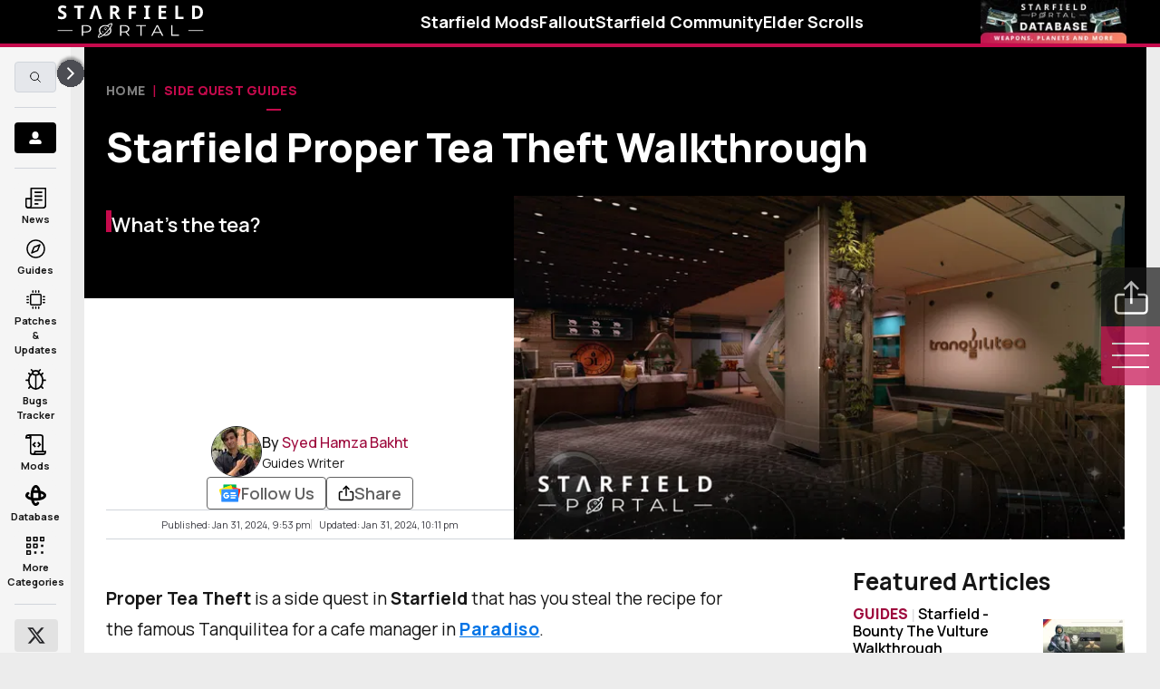

--- FILE ---
content_type: text/html;charset=utf-8
request_url: https://starfieldportal.com/article/starfield-proper-tea-theft
body_size: 53575
content:
<!DOCTYPE html><html lang="en" data-capo=""><head><meta charset="utf-8">
<meta name="viewport" content="width=device-width, initial-scale=1">
<title>Starfield Proper Tea Theft Walkthrough</title>
<script async src="https://pagead2.googlesyndication.com/pagead/js/adsbygoogle.js?client=ca-pub-1835826521236180" crossorigin="anonymous"></script>
<script src="https://analytics.ahrefs.com/analytics.js" data-key="SAPOqDeTCDsuw525l7TGFg" async></script>
<style>/*
	! Do no change this file directly, instead import it in your scss (scss/settings/_settings.variables) and override it there
*/:root{--manifold-content-width--large:1168px;--manifold-content-width--medium:1124px;--manifold-list-style-img:url("data:image/svg+xml;charset=utf-8,%3Csvg xmlns='http://www.w3.org/2000/svg' width='10' height='8'%3E%3Cpath stroke='%23000' d='M.5.739 8.654 4 .5 7.262z'/%3E%3C/svg%3E");--manifold-font-tiniest:0.5625rem;--manifold-font-smallest:0.625rem;--manifold-font-smaller:0.75rem;--manifold-font-small:0.875rem;--manifold-font-default:1rem;--manifold-font-big:1.125rem;--manifold-font-bigger:1.25rem;--manifold-font-biggest:1.375rem;--manifold-font-large:1.625rem;--manifold-font-larger:2rem;--manifold-font-largest:2.25rem;--manifold-font-huge:3.25rem;--manifold-font-huger:3.85rem;--manifold-font-hugest:5.25rem;--manifold-color-transparent:transparent;--manifold-color-black:#000;--manifold-color-white:#fff;--manifold-text-color:#161616;--manifold-color-red:#e62932;--manifold-color-light-blue:#008290;--manifold-color-yellow:#ffad14;--manifold-color-brand-primary:#42c08e;--manifold-color-brand-primary-d:#948ec0;--manifold-color-brand-primary-h:#32315b;--manifold-color-brand-primary-a:#625d8c;--manifold-color-brand-secondary:#ee42c3;--manifold-color-brand-tertiary:#e62932;--manifold-color-brand-gray:#6c6c6c;--manifold-color-brand-light-gray:#a2a2a2;--manifold-color-brand-lightest-gray:#f5f5f5;--manifold-color-brand-darker-gray:#3c3c3c;--manifold-color-brand-dark-gray:#2a2a2a;--manifold-color-brand-dark:#161616;--manifold-color-brand-light:#fff;--manifold-color-brand-primary-gradient:#4ff7ca;--manifold-color-brand-secondary-gradient:#00aeb5;--manifold-color-brand-danger:#e42801;--manifold-color-brand-success:#247c10;--manifold-color-brand-divider:#3e3e3e;--manifold-color-brand-so:#8744c9;--manifold-color-brand-link-hover:#00c994;--manifold-color-twitter-blue:#1da1f2;--manifold-color-facebook-blue:#3b5998;--manifold-color-rg-brand:#44c994;--manifold-color-so-brand:#8744c9;--manifold-color-ge-brand:#e62932;--manifold-color-article-jumper-text:#161616;--manifold-vs-state-active-bg:#e62932;--manifold-calendar-primary-color:#e62932;--manifold-link-color:var(--manifold-color-brand-primary);--manifold-article-link-color:#0073e6;--manifold-article-link-hover:#005bb5;--manifold-button-cta-bg:#d8222a;--manifold-article-nav-bg:rgba(0,0,0,.6);--manifold-article-nav-color:var(--manifold-color-white);--manifold-black-gradient:linear-gradient(270deg,#000,#161616 51.56%,#000);--manifold-color-scroll-shadow:hsla(0,0%,86%,.4);--manifold-color-background:#000;--manifold-default-text-color:#fff;--manifold-color-s-tier:#ff7f7f;--manifold-color-a-tier:#ffbf7f;--manifold-color-b-tier:#f6f655;--manifold-color-c-tier:#7fff7f;--manifold-color-d-tier:#7fbfff;--manifold-color-f-tier:#bf7fbf;--manifold-color-s-tier-item:#ffe5e5;--manifold-color-a-tier-item:#ffe8d1;--manifold-color-b-tier-item:#fbfbad;--manifold-color-c-tier-item:#dbfadb;--manifold-color-d-tier-item:#dbedff;--manifold-color-f-tier-item:#eee1f4;--manifold-background-100:#ddd9d9;--manifold-background-200:#958b8b;--manifold-background-300:#363535;--manifold-background-400:#181818;--manifold-background-500:#050505;--manifold-background-600:#0a0a0a;--manifold-background-700:#000;--manifold-text-700:#fdfdfd;--manifold-text-600:#faf3f3;--manifold-text-500:#f3f0f0;--manifold-text-400:#dfdbdb;--manifold-text-300:#c0bdbd;--manifold-text-200:#8d8989;--manifold-text-100:#5f5c5c;--manifold-main-fill:#fff;--manifold-shadow-elevation-0:0 2px 6px 0 rgba(0,0,0,.15);--manifold-shadow-elevation-1:0 12px 10px 0 rgba(0,0,0,.15);--manifold-shadow-elevation-2:0 18px 26px 0 rgba(0,0,0,.15);--manifold-shadow-elevation-3:0 22px 28px 0 rgba(0,0,0,.15);--manifold-shadow-brand-primary:2px 2px 0 #00c994;--manifold-shadow-brand-primary-h:4px 4px 0 #00c994;--manifold-shadow-brand-secondary:2px 2px 0 #ee42c3;--manifold-shadow-brand-secondary-h:4px 4px 0 #ee42c3;--manifold-shadow-brand-tertiary:2px 2px 0 #e62932;--manifold-shadow-brand-tertiary-h:4px 4px 0 #e62932;--manifold-line-height-close:0.86;--manifold-line-height-none:1;--manifold-line-height-tight:1.14;--manifold-line-height-normal:1.5;--manifold-letter-spacing-tightest:-0.09375rem;--manifold-letter-spacing-tighter:-0.070625em;--manifold-letter-spacing-tight:-0.0625rem;--manifold-letter-spacing-tight-less:-0.03125rem;--manifold-letter-spacing-tight-lesser:-0.0225rem;--manifold-letter-spacing-normal:0;--manifold-letter-spacing-wide:0.0625rem;--manifold-letter-spacing-wider:0.125rem;--manifold-letter-spacing-widest:0.5625rem;--manifold-grid-col-1-7-1:minmax(0,1fr) minmax(706px,7fr) minmax(0,1fr);--manifold-grid-col-1-1-300:minmax(0,1fr) minmax(0,1fr) 300px;--manifold-ad-background:#f5f5f5;--manifold-content-nav-z-index:9999;--manifold-card-border-radius:24px;--manifold-card-img-border-radius:10px;--manifold-color-si-brand:#2b2c7a;--manifold-color-si-divider:#d4d4d8;--manifold-color-si-powered-by:#878692;--manifold-color-si-bg:#fff;--manifold-color-si-text:#000;--manifold-color-si-cta:#2b2c7a;--manifold-color-si-cta-bg:#fff;--manifold-color-si-view-link:#616161;--manifold-color-si-stock-text:#145235;--manifold-color-si-stock-bg:#d6f5e6;--manifold-color-si-no-stock-text:#616161;--manifold-color-si-no-stock-bg:#edeef1;--manifold-color-si-pre-order-text:#0a478f;--manifold-color-si-pre-order-bg:#d9e9fc;--manifold-color-codes-odd-row:#ececec;--manifold-color-codes-even-row:#fff;--manifold-color-codes-header-row:#3c3c3c;--manifold-color-codes-copy-shadow:var(--manifold-color-brand-primary);--manifold-color-codes-copy-border:var(--manifold-color-brand-primary);--manifold-color-codes-copy-text:var(--manifold-color-brand-primary);--manifold-color-codes-copied-bg:#fff;--manifold-color-codes-copied-border:#000;--manifold-color-codes-copied-text:#000;--manifold-color-codes-new-text:#fff}
/*! tailwindcss v3.4.1 | MIT License | https://tailwindcss.com*/*,:after,:before{border:0 solid;box-sizing:border-box}:after,:before{--tw-content:""}html{-webkit-text-size-adjust:100%;font-family:ui-sans-serif,system-ui,-apple-system,Segoe UI,Roboto,Ubuntu,Cantarell,Noto Sans,sans-serif,Apple Color Emoji,Segoe UI Emoji,Segoe UI Symbol,Noto Color Emoji;font-feature-settings:normal;font-variation-settings:normal;-moz-tab-size:4;-o-tab-size:4;tab-size:4;-webkit-tap-highlight-color:transparent}body{line-height:inherit;margin:0}hr{border-top-width:1px;color:inherit;height:0}h1,h2,h3,h4,h5,h6{font-size:inherit;font-weight:inherit}a{color:inherit;text-decoration:inherit}b,strong{font-weight:bolder}code,pre{font-family:ui-monospace,SFMono-Regular,Menlo,Monaco,Consolas,Liberation Mono,Courier New,monospace;font-feature-settings:normal;font-size:1em;font-variation-settings:normal}small{font-size:80%}sub,sup{font-size:75%;line-height:0;position:relative;vertical-align:baseline}sub{bottom:-.25em}sup{top:-.5em}table{border-collapse:collapse;border-color:inherit;text-indent:0}button,input,select,textarea{color:inherit;font-family:inherit;font-feature-settings:inherit;font-size:100%;font-variation-settings:inherit;font-weight:inherit;line-height:inherit;margin:0;padding:0}button,select{text-transform:none}[type=button],[type=reset],[type=submit],button{-webkit-appearance:button;background-color:transparent;background-image:none}progress{vertical-align:baseline}::-webkit-inner-spin-button,::-webkit-outer-spin-button{height:auto}[type=search]{-webkit-appearance:textfield;outline-offset:-2px}::-webkit-search-decoration{-webkit-appearance:none}::-webkit-file-upload-button{-webkit-appearance:button;font:inherit}summary{display:list-item}dl,figure,h1,h2,h3,h4,h5,h6,hr,p,pre{margin:0}legend{padding:0}menu,ol,ul{list-style:none;margin:0;padding:0}textarea{resize:vertical}input::-moz-placeholder,textarea::-moz-placeholder{color:#9ca3af;opacity:1}input::placeholder,textarea::placeholder{color:#9ca3af;opacity:1}[role=button],button{cursor:pointer}embed,iframe,img,object,svg,video{display:block;vertical-align:middle}img,video{height:auto;max-width:100%}[hidden]{display:none}*,:after,:before{--tw-border-spacing-x:0;--tw-border-spacing-y:0;--tw-translate-x:0;--tw-translate-y:0;--tw-rotate:0;--tw-skew-x:0;--tw-skew-y:0;--tw-scale-x:1;--tw-scale-y:1;--tw-pan-x: ;--tw-pan-y: ;--tw-pinch-zoom: ;--tw-scroll-snap-strictness:proximity;--tw-gradient-from-position: ;--tw-gradient-via-position: ;--tw-gradient-to-position: ;--tw-ordinal: ;--tw-slashed-zero: ;--tw-numeric-figure: ;--tw-numeric-spacing: ;--tw-numeric-fraction: ;--tw-ring-inset: ;--tw-ring-offset-width:0px;--tw-ring-offset-color:#fff;--tw-ring-color:rgba(59,130,246,.5);--tw-ring-offset-shadow:0 0 transparent;--tw-ring-shadow:0 0 transparent;--tw-shadow:0 0 transparent;--tw-shadow-colored:0 0 transparent;--tw-blur: ;--tw-brightness: ;--tw-contrast: ;--tw-grayscale: ;--tw-hue-rotate: ;--tw-invert: ;--tw-saturate: ;--tw-sepia: ;--tw-drop-shadow: ;--tw-backdrop-blur: ;--tw-backdrop-brightness: ;--tw-backdrop-contrast: ;--tw-backdrop-grayscale: ;--tw-backdrop-hue-rotate: ;--tw-backdrop-invert: ;--tw-backdrop-opacity: ;--tw-backdrop-saturate: ;--tw-backdrop-sepia: }::backdrop{--tw-border-spacing-x:0;--tw-border-spacing-y:0;--tw-translate-x:0;--tw-translate-y:0;--tw-rotate:0;--tw-skew-x:0;--tw-skew-y:0;--tw-scale-x:1;--tw-scale-y:1;--tw-pan-x: ;--tw-pan-y: ;--tw-pinch-zoom: ;--tw-scroll-snap-strictness:proximity;--tw-gradient-from-position: ;--tw-gradient-via-position: ;--tw-gradient-to-position: ;--tw-ordinal: ;--tw-slashed-zero: ;--tw-numeric-figure: ;--tw-numeric-spacing: ;--tw-numeric-fraction: ;--tw-ring-inset: ;--tw-ring-offset-width:0px;--tw-ring-offset-color:#fff;--tw-ring-color:rgba(59,130,246,.5);--tw-ring-offset-shadow:0 0 transparent;--tw-ring-shadow:0 0 transparent;--tw-shadow:0 0 transparent;--tw-shadow-colored:0 0 transparent;--tw-blur: ;--tw-brightness: ;--tw-contrast: ;--tw-grayscale: ;--tw-hue-rotate: ;--tw-invert: ;--tw-saturate: ;--tw-sepia: ;--tw-drop-shadow: ;--tw-backdrop-blur: ;--tw-backdrop-brightness: ;--tw-backdrop-contrast: ;--tw-backdrop-grayscale: ;--tw-backdrop-hue-rotate: ;--tw-backdrop-invert: ;--tw-backdrop-opacity: ;--tw-backdrop-saturate: ;--tw-backdrop-sepia: }.sr-only{height:1px;margin:-1px;overflow:hidden;padding:0;position:absolute;width:1px;clip:rect(0,0,0,0);border-width:0;white-space:nowrap}.pointer-events-none{pointer-events:none}.visible{visibility:visible}.invisible{visibility:hidden}.absolute{position:absolute}.relative{position:relative}.sticky{position:sticky}.-left-3{left:-.75rem}.right-0{right:0}.top-0{top:0}.top-3{top:.75rem}.z-10{z-index:10}.z-40{z-index:40}.z-50{z-index:50}.col-span-6{grid-column:span 6/span 6}.clear-both{clear:both}.mx-2{margin-left:.5rem;margin-right:.5rem}.mx-auto{margin-left:auto;margin-right:auto}.my-2{margin-bottom:.5rem;margin-top:.5rem}.my-3{margin-bottom:.75rem;margin-top:.75rem}.my-4{margin-bottom:1rem;margin-top:1rem}.my-6{margin-bottom:1.5rem;margin-top:1.5rem}.my-8{margin-bottom:2rem;margin-top:2rem}.-mt-10{margin-top:-2.5rem}.mb-1{margin-bottom:.25rem}.mb-16{margin-bottom:4rem}.mb-2{margin-bottom:.5rem}.mb-3{margin-bottom:.75rem}.mb-4{margin-bottom:1rem}.mb-5{margin-bottom:1.25rem}.mb-6{margin-bottom:1.5rem}.mb-8{margin-bottom:2rem}.mb-9{margin-bottom:2.25rem}.ml-10{margin-left:2.5rem}.ml-2{margin-left:.5rem}.ml-4{margin-left:1rem}.ml-6{margin-left:1.5rem}.ml-auto{margin-left:auto}.mr-1{margin-right:.25rem}.mr-2{margin-right:.5rem}.mr-4{margin-right:1rem}.mr-6{margin-right:1.5rem}.mt-0\.5{margin-top:.125rem}.mt-1{margin-top:.25rem}.mt-10{margin-top:2.5rem}.mt-14{margin-top:3.5rem}.mt-2{margin-top:.5rem}.mt-3{margin-top:.75rem}.mt-4{margin-top:1rem}.mt-6{margin-top:1.5rem}.mt-8{margin-top:2rem}.mt-9{margin-top:2.25rem}.mt-auto{margin-top:auto}.block{display:block}.inline-block{display:inline-block}.inline{display:inline}.flex{display:flex}.table{display:table}.grid{display:grid}.contents{display:contents}.hidden{display:none}.aspect-square{aspect-ratio:1/1}.aspect-video{aspect-ratio:16/9}.h-10{height:2.5rem}.h-12{height:3rem}.h-16{height:4rem}.h-2{height:.5rem}.h-32{height:8rem}.h-4{height:1rem}.h-4\/6{height:66.666667%}.h-48{height:12rem}.h-6{height:1.5rem}.h-7{height:1.75rem}.h-8{height:2rem}.h-9{height:2.25rem}.h-96{height:24rem}.h-full{height:100%}.max-h-28{max-height:7rem}.max-h-full{max-height:100%}.min-h-full{min-height:100%}.w-0{width:0}.w-12{width:3rem}.w-2{width:.5rem}.w-24{width:6rem}.w-4{width:1rem}.w-4\/6{width:66.666667%}.w-6{width:1.5rem}.w-fit{width:-moz-fit-content;width:fit-content}.w-full{width:100%}.max-w-sm{max-width:24rem}.flex-1{flex:1 1 0%}.flex-shrink-0{flex-shrink:0}.-translate-y-1\/2{--tw-translate-y:-50%;transform:translate(var(--tw-translate-x),-50%) rotate(var(--tw-rotate)) skewX(var(--tw-skew-x)) skewY(var(--tw-skew-y)) scaleX(var(--tw-scale-x)) scaleY(var(--tw-scale-y));transform:translate(var(--tw-translate-x),var(--tw-translate-y)) rotate(var(--tw-rotate)) skewX(var(--tw-skew-x)) skewY(var(--tw-skew-y)) scaleX(var(--tw-scale-x)) scaleY(var(--tw-scale-y))}.translate-y-0{--tw-translate-y:0px;transform:translate(var(--tw-translate-x)) rotate(var(--tw-rotate)) skewX(var(--tw-skew-x)) skewY(var(--tw-skew-y)) scaleX(var(--tw-scale-x)) scaleY(var(--tw-scale-y));transform:translate(var(--tw-translate-x),var(--tw-translate-y)) rotate(var(--tw-rotate)) skewX(var(--tw-skew-x)) skewY(var(--tw-skew-y)) scaleX(var(--tw-scale-x)) scaleY(var(--tw-scale-y))}.-rotate-90{--tw-rotate:-90deg;transform:translate(var(--tw-translate-x),var(--tw-translate-y)) rotate(-90deg) skewX(var(--tw-skew-x)) skewY(var(--tw-skew-y)) scaleX(var(--tw-scale-x)) scaleY(var(--tw-scale-y));transform:translate(var(--tw-translate-x),var(--tw-translate-y)) rotate(var(--tw-rotate)) skewX(var(--tw-skew-x)) skewY(var(--tw-skew-y)) scaleX(var(--tw-scale-x)) scaleY(var(--tw-scale-y))}.rotate-180{--tw-rotate:180deg;transform:translate(var(--tw-translate-x),var(--tw-translate-y)) rotate(180deg) skewX(var(--tw-skew-x)) skewY(var(--tw-skew-y)) scaleX(var(--tw-scale-x)) scaleY(var(--tw-scale-y));transform:translate(var(--tw-translate-x),var(--tw-translate-y)) rotate(var(--tw-rotate)) skewX(var(--tw-skew-x)) skewY(var(--tw-skew-y)) scaleX(var(--tw-scale-x)) scaleY(var(--tw-scale-y))}.scale-50{--tw-scale-x:.5;--tw-scale-y:.5;transform:translate(var(--tw-translate-x),var(--tw-translate-y)) rotate(var(--tw-rotate)) skewX(var(--tw-skew-x)) skewY(var(--tw-skew-y)) scaleX(.5) scaleY(.5);transform:translate(var(--tw-translate-x),var(--tw-translate-y)) rotate(var(--tw-rotate)) skewX(var(--tw-skew-x)) skewY(var(--tw-skew-y)) scaleX(var(--tw-scale-x)) scaleY(var(--tw-scale-y))}.scale-y-0{--tw-scale-y:0;transform:translate(var(--tw-translate-x),var(--tw-translate-y)) rotate(var(--tw-rotate)) skewX(var(--tw-skew-x)) skewY(var(--tw-skew-y)) scaleX(var(--tw-scale-x)) scaleY(0);transform:translate(var(--tw-translate-x),var(--tw-translate-y)) rotate(var(--tw-rotate)) skewX(var(--tw-skew-x)) skewY(var(--tw-skew-y)) scaleX(var(--tw-scale-x)) scaleY(var(--tw-scale-y))}.scale-y-100{--tw-scale-y:1;transform:translate(var(--tw-translate-x),var(--tw-translate-y)) rotate(var(--tw-rotate)) skewX(var(--tw-skew-x)) skewY(var(--tw-skew-y)) scaleX(var(--tw-scale-x)) scaleY(1)}.scale-y-100,.transform{transform:translate(var(--tw-translate-x),var(--tw-translate-y)) rotate(var(--tw-rotate)) skewX(var(--tw-skew-x)) skewY(var(--tw-skew-y)) scaleX(var(--tw-scale-x)) scaleY(var(--tw-scale-y))}.cursor-pointer{cursor:pointer}.resize{resize:both}.grid-flow-col{grid-auto-flow:column}.grid-cols-1{grid-template-columns:repeat(1,minmax(0,1fr))}.grid-cols-3{grid-template-columns:repeat(3,minmax(0,1fr))}.grid-rows-3{grid-template-rows:repeat(3,minmax(0,1fr))}.grid-rows-4{grid-template-rows:repeat(4,minmax(0,1fr))}.flex-row-reverse{flex-direction:row-reverse}.flex-col{flex-direction:column}.flex-wrap{flex-wrap:wrap}.content-center{align-content:center}.items-end{align-items:flex-end}.items-center{align-items:center}.justify-start{justify-content:flex-start}.justify-end{justify-content:flex-end}.justify-center{justify-content:center}.justify-between{justify-content:space-between}.justify-evenly{justify-content:space-evenly}.gap-1{gap:.25rem}.gap-10{gap:2.5rem}.gap-12{gap:3rem}.gap-2{gap:.5rem}.gap-3{gap:.75rem}.gap-4{gap:1rem}.gap-x-12{-moz-column-gap:3rem;column-gap:3rem}.space-x-3>:not([hidden])~:not([hidden]){--tw-space-x-reverse:0;margin-left:.75rem;margin-left:calc(.75rem*(1 - var(--tw-space-x-reverse)));margin-right:0;margin-right:calc(.75rem*var(--tw-space-x-reverse))}.space-x-4>:not([hidden])~:not([hidden]){--tw-space-x-reverse:0;margin-left:1rem;margin-left:calc(1rem*(1 - var(--tw-space-x-reverse)));margin-right:0;margin-right:calc(1rem*var(--tw-space-x-reverse))}.space-y-2>:not([hidden])~:not([hidden]){--tw-space-y-reverse:0;margin-bottom:0;margin-bottom:calc(.5rem*var(--tw-space-y-reverse));margin-top:.5rem;margin-top:calc(.5rem*(1 - var(--tw-space-y-reverse)))}.space-y-3>:not([hidden])~:not([hidden]){--tw-space-y-reverse:0;margin-bottom:0;margin-bottom:calc(.75rem*var(--tw-space-y-reverse));margin-top:.75rem;margin-top:calc(.75rem*(1 - var(--tw-space-y-reverse)))}.space-y-4>:not([hidden])~:not([hidden]){--tw-space-y-reverse:0;margin-bottom:0;margin-bottom:calc(1rem*var(--tw-space-y-reverse));margin-top:1rem;margin-top:calc(1rem*(1 - var(--tw-space-y-reverse)))}.space-y-6>:not([hidden])~:not([hidden]){--tw-space-y-reverse:0;margin-bottom:0;margin-bottom:calc(1.5rem*var(--tw-space-y-reverse));margin-top:1.5rem;margin-top:calc(1.5rem*(1 - var(--tw-space-y-reverse)))}.self-start{align-self:flex-start}.self-center{align-self:center}.overflow-hidden{overflow:hidden}.whitespace-nowrap{white-space:nowrap}.rounded{border-radius:.25rem}.rounded-full{border-radius:9999px}.rounded-md{border-radius:.375rem}.border{border-width:1px}.border-b{border-bottom-width:1px}.border-b-2{border-bottom-width:2px}.border-r{border-right-width:1px}.border-t{border-top-width:1px}.border-t-2{border-top-width:2px}.border-dashed{border-style:dashed}.border-black-100{--tw-border-opacity:1;border-color:#000;border-color:rgba(0,0,0,var(--tw-border-opacity))}.border-brand-darker-gray{border-color:#3c3c3c;border-color:var(--manifold-color-brand-darker-gray)}.border-brand-gray{border-color:#6c6c6c;border-color:var(--manifold-color-brand-gray)}.border-brand-primary{border-color:#c50a4c;border-color:var(--manifold-color-brand-primary)}.border-transparent{border-color:transparent;border-color:var(--manifold-color-transparent)}.bg-backgroundColor-700{background-color:#fdfdfd;background-color:var(--manifold-background-700)}.bg-black-100{--tw-bg-opacity:1;background-color:#000;background-color:rgba(0,0,0,var(--tw-bg-opacity))}.bg-black-200{--tw-bg-opacity:1;background-color:#0a0a0a;background-color:rgba(10,10,10,var(--tw-bg-opacity))}.bg-black-400{--tw-bg-opacity:1;background-color:#222;background-color:rgba(34,34,34,var(--tw-bg-opacity))}.bg-white{background-color:#fff;background-color:var(--manifold-color-white)}.fill-current{fill:currentColor}.object-cover{-o-object-fit:cover;object-fit:cover}.p-1{padding:.25rem}.p-2{padding:.5rem}.p-3{padding:.75rem}.p-4{padding:1rem}.p-6{padding:1.5rem}.px-0{padding-left:0;padding-right:0}.px-4{padding-left:1rem;padding-right:1rem}.px-6{padding-left:1.5rem;padding-right:1.5rem}.py-1{padding-bottom:.25rem;padding-top:.25rem}.py-2{padding-bottom:.5rem;padding-top:.5rem}.py-4{padding-bottom:1rem;padding-top:1rem}.pb-1{padding-bottom:.25rem}.pb-2{padding-bottom:.5rem}.pb-3{padding-bottom:.75rem}.pb-5{padding-bottom:1.25rem}.pb-7{padding-bottom:1.75rem}.pl-2{padding-left:.5rem}.pr-1{padding-right:.25rem}.pt-0{padding-top:0}.pt-2{padding-top:.5rem}.pt-5{padding-top:1.25rem}.pt-6{padding-top:1.5rem}.text-left{text-align:left}.text-center{text-align:center}.text-right{text-align:right}.text-big{font-size:1.125rem;font-size:var(--manifold-font-big)}.text-bigger{font-size:1.25rem;font-size:var(--manifold-font-bigger)}.text-biggest{font-size:1.375rem;font-size:var(--manifold-font-biggest)}.text-default{font-size:1rem;font-size:var(--manifold-font-default)}.text-large{font-size:1.625rem;font-size:var(--manifold-font-large)}.text-small{font-size:.875rem;font-size:var(--manifold-font-small)}.text-smaller{font-size:.75rem;font-size:var(--manifold-font-smaller)}.text-smallest{font-size:.625rem;font-size:var(--manifold-font-smallest)}.font-bold{font-weight:700}.font-extrabold{font-weight:800}.font-medium{font-weight:500}.font-normal{font-weight:400}.font-semibold{font-weight:600}.uppercase{text-transform:uppercase}.lowercase{text-transform:lowercase}.capitalize{text-transform:capitalize}.italic{font-style:italic}.tracking-wide{letter-spacing:.0625rem;letter-spacing:var(--manifold-letter-spacing-wide)}.tracking-wider{letter-spacing:.125rem;letter-spacing:var(--manifold-letter-spacing-wider)}.text-black{color:#000;color:var(--manifold-color-black)}.text-black-100{--tw-text-opacity:1;color:#000;color:rgba(0,0,0,var(--tw-text-opacity))}.text-brand-dark{color:#161616;color:var(--manifold-color-brand-dark)}.text-brand-gray{color:#6c6c6c;color:var(--manifold-color-brand-gray)}.text-brand-light-gray{color:#a2a2a2;color:var(--manifold-color-brand-light-gray)}.text-brand-primary{color:#c50a4c;color:var(--manifold-color-brand-primary)}.text-grey-600{--tw-text-opacity:1;color:#999;color:rgba(153,153,153,var(--tw-text-opacity))}.text-light-blue{color:#008290;color:var(--manifold-color-light-blue)}.text-link-color{color:#9e0a3d;color:var(--manifold-link-color)}.text-si-brand{color:#2b2c7a;color:var(--manifold-color-si-brand)}.text-white{color:#fff;color:var(--manifold-color-white)}.underline{text-decoration-line:underline}.opacity-0{opacity:0}.opacity-100{opacity:1}.shadow{--tw-shadow:var(--manifold-shadow-default);--tw-shadow-colored:var(--manifold-shadow-default);box-shadow:0 0 transparent,0 0 transparent,0 1px 4px 0 rgba(0,0,0,.15);box-shadow:var(--tw-ring-offset-shadow,0 0 transparent),var(--tw-ring-shadow,0 0 transparent),var(--tw-shadow)}.blur{--tw-blur:blur(8px);filter:blur(8px) var(--tw-brightness) var(--tw-contrast) var(--tw-grayscale) var(--tw-hue-rotate) var(--tw-invert) var(--tw-saturate) var(--tw-sepia) var(--tw-drop-shadow);filter:var(--tw-blur) var(--tw-brightness) var(--tw-contrast) var(--tw-grayscale) var(--tw-hue-rotate) var(--tw-invert) var(--tw-saturate) var(--tw-sepia) var(--tw-drop-shadow)}.brightness-50{--tw-brightness:brightness(.5);filter:var(--tw-blur) brightness(.5) var(--tw-contrast) var(--tw-grayscale) var(--tw-hue-rotate) var(--tw-invert) var(--tw-saturate) var(--tw-sepia) var(--tw-drop-shadow);filter:var(--tw-blur) var(--tw-brightness) var(--tw-contrast) var(--tw-grayscale) var(--tw-hue-rotate) var(--tw-invert) var(--tw-saturate) var(--tw-sepia) var(--tw-drop-shadow)}.invert{--tw-invert:invert(100%);filter:var(--tw-blur) var(--tw-brightness) var(--tw-contrast) var(--tw-grayscale) var(--tw-hue-rotate) invert(100%) var(--tw-saturate) var(--tw-sepia) var(--tw-drop-shadow)}.filter,.invert{filter:var(--tw-blur) var(--tw-brightness) var(--tw-contrast) var(--tw-grayscale) var(--tw-hue-rotate) var(--tw-invert) var(--tw-saturate) var(--tw-sepia) var(--tw-drop-shadow)}.transition{transition-duration:.15s;transition-property:color,background-color,border-color,text-decoration-color,fill,stroke,opacity,box-shadow,transform,filter,-webkit-backdrop-filter;transition-property:color,background-color,border-color,text-decoration-color,fill,stroke,opacity,box-shadow,transform,filter,backdrop-filter;transition-property:color,background-color,border-color,text-decoration-color,fill,stroke,opacity,box-shadow,transform,filter,backdrop-filter,-webkit-backdrop-filter;transition-timing-function:cubic-bezier(.4,0,.2,1)}.transition-all{transition-duration:.15s;transition-property:all;transition-timing-function:cubic-bezier(.4,0,.2,1)}.duration-300{transition-duration:.3s}.ease-in{transition-timing-function:cubic-bezier(.4,0,1,1)}.ease-out{transition-timing-function:cubic-bezier(0,0,.2,1)}:root{--manifold-content-width--large:1172px;--manifold-ph-cols:21px 110px 1fr 110px 21px;--manifold-list-style-img:url("data:image/svg+xml;charset=utf-8,%3Csvg xmlns='http://www.w3.org/2000/svg' width='10' height='8'%3E%3Cpath fill='%23E62932' stroke='%23E62932' d='M.5.739 8.654 4 .5 7.262z'/%3E%3C/svg%3E");--manifold-color-brand-primary:#c50a4c;--manifold-color-brand-primary-gradient:#faeaf0;--manifold-link-color:#9e0a3d;--manifold-color-brand-link-hover:#e10074;--manifold-shadow-default:0 1px 4px 0 rgba(0,0,0,.15);--manifold-shadow-brand-primary:2px 2px 0px #c50a4c;--manifold-shadow-brand-primary-h:4px 4px 0px #c50a4c;--manifold-color-brand-divider:#d3d3d3;--manifold-text-100:#ddd9d9;--manifold-text-200:#958b8b;--manifold-text-300:#363535;--manifold-text-400:#181818;--manifold-text-500:#050505;--manifold-text-600:#0a0a0a;--manifold-text-700:#000;--manifold-background-700:#fdfdfd;--manifold-background-600:#faf3f3;--manifold-background-500:#f3f0f0;--manifold-background-400:#f7f3f3;--manifold-background-300:#f0ecec;--manifold-background-200:#8d8989;--manifold-background-100:#0e0e0e;--manifold-color-background:#ececec;--manifold-default-text-color:#161616;--manifold-color-scroll-shadow:rgba(34,34,34,.4)}.main-feature-block .category-row__wrapper .category-row__item img{filter:none}div.serializer>a.indented-promo,div.serializer>div.indented-promo{align-items:center;border-bottom-width:2px;border-color:#9e0a3d;border-color:var(--manifold-link-color);border-top-width:2px;display:flex;float:right;font-size:.75rem;font-size:var(--manifold-font-smaller);gap:.5rem;justify-content:space-between;width:160px}div.serializer>a.indented-promo button,div.serializer>div.indented-promo button{background-color:#9e0a3d;background-color:var(--manifold-link-color);border-radius:.125rem;color:#fff;color:var(--manifold-color-white);font-weight:600;padding-bottom:.25rem;padding-top:.25rem;width:100%}div.serializer>a.indented-promo>div.indented-promo__content{align-items:center;display:flex;flex-direction:column;font-weight:800;gap:.5rem;justify-content:center;padding-bottom:.5rem;padding-top:.5rem}div.serializer>a.indented-promo>span.indented-promo__corner{border-color:#9e0a3d;border-color:var(--manifold-link-color);border-width:1px;height:1.5rem;margin-bottom:auto}div.app-header__topbar>div.app-header__mobile{border-bottom-width:4px;border-color:#c50a4c;border-color:var(--manifold-color-brand-primary)}section.category-info.category-page__category-info>div.invert{--tw-invert:invert(0);filter:var(--tw-blur) var(--tw-brightness) var(--tw-contrast) var(--tw-grayscale) var(--tw-hue-rotate) invert(0) var(--tw-saturate) var(--tw-sepia) var(--tw-drop-shadow);filter:var(--tw-blur) var(--tw-brightness) var(--tw-contrast) var(--tw-grayscale) var(--tw-hue-rotate) var(--tw-invert) var(--tw-saturate) var(--tw-sepia) var(--tw-drop-shadow)}@font-face{font-display:swap;font-family:Manrope;font-stretch:25% 151%;font-weight:100 1000;src:url(/fonts/Manrope.woff2) format("woff2 supports variations"),url(/fonts/Manrope.woff2) format("woff2-variations")}@keyframes fadeInDown{0%{opacity:0;transform:translate3d(0,-100%,0)}to{opacity:1;transform:translateZ(0)}}@keyframes fadeOutUp{0%{opacity:1}to{opacity:0;transform:translate3d(0,-100%,0)}}.animated{animation-duration:1s;animation-fill-mode:both}.animated.infinite{animation-iteration-count:infinite}.animated.slow{animation-duration:2s}@media (prefers-reduced-motion:reduce),(print){.animated{animation-duration:1ms!important;animation-iteration-count:1!important;transition-duration:1ms!important}}.default-wrapper{transition:all .2s ease}.fade-enter-active,.fade-leave-active{transition:opacity .4s cubic-bezier(.25,.8,.25,1)}.fade-enter,.fade-leave-to{opacity:0}.fade-down-enter-active,.fade-down-leave-active{transition:all .3s cubic-bezier(.25,.8,.25,1)}.fade-down-enter,.fade-down-leave-to{opacity:0;transform:translateY(-20%)}.rotateTop-enter-active,.rotateTop-leave-active{opacity:1;transform:rotate3d(0,0,0,0) translateY(0);transition:.3s cubic-bezier(.25,.8,.25,1)}.rotateTop-enter{opacity:.8;transform:rotate3d(-1,0,0,-90deg) translateY(-50%)}.rotateTop-leave-to{opacity:0;transform:rotate3d(-1,0,0,-60deg) translateY(-100%)}.slideDown-enter-active,.slideDown-leave-active{opacity:1;transform:translateY(0);transition:.3s cubic-bezier(.25,.8,.25,1)}.slideDown-enter{opacity:0;transform:translateY(-30%)}.slideDown-leave-to{opacity:0;transform:translateY(-100%)}.slideLeft-enter-active,.slideLeft-leave-active{opacity:1;transform:translateX(0);transition:.3s cubic-bezier(.25,.8,.25,1)}.slideLeft-enter{opacity:0;transform:translateX(-30%)}.slideLeft-leave-to{opacity:0;transform:translateX(-100%)}::-moz-selection{background-color:#c50a4c;background-color:var(--manifold-color-brand-primary);color:#fff;color:var(--manifold-color-white)}::selection{background-color:#c50a4c;background-color:var(--manifold-color-brand-primary);color:#fff;color:var(--manifold-color-white)}html{line-height:1.5}body{background-color:#ececec;background-color:var(--manifold-color-background);color:#161616;color:var(--manifold-default-text-color);font-size:1rem;font-size:var(--manifold-font-default)}@media (min-width:320px){body{font-size:1.125rem;font-size:var(--manifold-font-big)}}@media only screen and (max-width:768px){body{max-width:100vw;overflow-x:hidden}}a{cursor:pointer;outline:none;-webkit-text-decoration:none;text-decoration:none}a.light{color:#fff;color:var(--manifold-color-white)}a.light:focus,a.light:hover{color:#e62932;color:var(--manifold-color-red)}a.alt{--tw-text-opacity:1;color:#999;color:rgba(153,153,153,var(--tw-text-opacity))}a.alt:focus,a.alt:hover{--tw-text-opacity:1;color:#b1b1b1;color:rgba(177,177,177,var(--tw-text-opacity))}b,strong{font-weight:700}.disclosure,em,i{font-family:Helvetica,-apple-system,BlinkMacSystemFont,Segoe UI,Roboto,Oxygen,Ubuntu,Cantarell,Open Sans,Helvetica Neue,sans-serif}button{cursor:pointer}h1{color:#161616;color:var(--manifold-default-text-color);font-size:2rem;font-size:var(--manifold-font-larger);font-weight:700;line-height:1.14;line-height:var(	--manifold-line-height-tight)}@media only screen and (min-width:1072px){h1{font-size:2rem;font-size:var(--manifold-font-larger);letter-spacing:-.03125rem;letter-spacing:var(--manifold-letter-spacing-tight-less);line-height:1;line-height:var(	--manifold-line-height-none)}}h2{color:#161616;color:var(--manifold-default-text-color);font-size:1.625rem;font-size:var(--manifold-font-large);font-weight:700;line-height:1.14;line-height:var(	--manifold-line-height-tight)}@media only screen and (min-width:1072px){h2{font-size:1.625rem;font-size:var(--manifold-font-large)}}h3{font-size:1.25rem;font-size:var(--manifold-font-bigger);line-height:1.4em}h3,h4{color:#161616;color:var(--manifold-default-text-color);font-weight:700}h4{font-size:1.125rem;font-size:var(--manifold-font-big);line-height:1.6em;text-transform:uppercase}h5{line-height:1.33em}h5,h6{color:#161616;color:var(--manifold-default-text-color);font-weight:700}h6{font-size:.875rem;font-size:var(--manifold-font-small);line-height:1.14;line-height:var(	--manifold-line-height-tight)}:focus{border-radius:.25rem;outline:2px solid #c50a4c;outline:2px solid var(--manifold-color-brand-primary)}:focus:not(:focus-visible){border-radius:0;outline:2px solid transparent;outline-offset:2px}:focus-visible{border-radius:.25rem;outline:2px solid #c50a4c;outline:2px solid var(--manifold-color-brand-primary)}.button{background-color:#e62932;background-color:var(--manifold-color-red);font-family:Manrope,Arial,sans-serif;font-size:.75rem;font-size:var(--manifold-font-smaller);font-weight:700;letter-spacing:-.070625em;letter-spacing:var(--manifold-letter-spacing-tighter);text-align:center;text-transform:uppercase;--tw-text-opacity:1;border-radius:21px;color:#161616;color:rgba(22,22,22,var(--tw-text-opacity));padding-bottom:.375rem;padding-top:.5rem}.button:focus,.button:hover{background-color:#c5171f;color:#fff;color:var(--manifold-color-white)}@media screen and (prefers-reduced-motion:reduce){.btn{color:#fff;color:var(--manifold-color-white);display:inline-block;font-size:1.125rem;font-size:var(--manifold-font-big);font-weight:700;line-height:1.5;line-height:var(	--manifold-line-height-normal);padding:.5rem 1rem;transition:none}.btn--primary{background-color:#dc1a23}.btn--primary:focus,.btn--primary:hover{background-color:#ae141c}.btn--form-filled{--tw-bg-opacity:1;background-color:#999;background-color:rgba(153,153,153,var(--tw-bg-opacity));padding:1.25rem;text-transform:uppercase;--tw-text-opacity:1;color:#161616;color:rgba(22,22,22,var(--tw-text-opacity));--tw-border-opacity:1;border:2px solid #161616;border-color:rgba(22,22,22,var(--tw-border-opacity));font-size:.75rem;font-size:var(--manifold-font-smaller);font-weight:700;letter-spacing:-.0625rem;letter-spacing:var(--manifold-letter-spacing-tight);outline:6px solid #999;transition:all .2s ease}.btn--form-filled>span{display:block;line-height:100%}.btn--form-filled:focus{outline:6px solid #999}.btn--form-filled:disabled{opacity:.3;pointer-events:none}.btn--form-filled:disabled,.btn--form-filled:hover{background-color:#c50a4c;background-color:var(--manifold-color-brand-primary);outline:6px solid #c50a4c;outline:6px solid var(--manifold-color-brand-primary)}}.btn{color:#fff;color:var(--manifold-color-white);display:inline-block;font-size:1.125rem;font-size:var(--manifold-font-big);font-weight:700;line-height:1.5;line-height:var(	--manifold-line-height-normal);padding:.5rem 1rem;transition:background-color .2s ease}.btn--primary{background-color:#dc1a23}.btn--primary:focus,.btn--primary:hover{background-color:#ae141c}@media screen and (prefers-reduced-motion:reduce){.btn--form-filled{--tw-bg-opacity:1;background-color:#999;background-color:rgba(153,153,153,var(--tw-bg-opacity));padding:1.25rem;text-transform:uppercase;--tw-text-opacity:1;color:#161616;color:rgba(22,22,22,var(--tw-text-opacity));--tw-border-opacity:1;border:2px solid #161616;border-color:rgba(22,22,22,var(--tw-border-opacity));font-size:.75rem;font-size:var(--manifold-font-smaller);font-weight:700;letter-spacing:-.0625rem;letter-spacing:var(--manifold-letter-spacing-tight);outline:6px solid #999;transition:none}.btn--form-filled>span{display:block;line-height:100%}.btn--form-filled:focus{outline:6px solid #999}.btn--form-filled:disabled{opacity:.3;pointer-events:none}.btn--form-filled:disabled,.btn--form-filled:hover{background-color:#c50a4c;background-color:var(--manifold-color-brand-primary);outline:6px solid #c50a4c;outline:6px solid var(--manifold-color-brand-primary)}}.btn--form-filled{--tw-bg-opacity:1;background-color:#999;background-color:rgba(153,153,153,var(--tw-bg-opacity));padding:1.25rem;text-transform:uppercase;--tw-text-opacity:1;color:#161616;color:rgba(22,22,22,var(--tw-text-opacity));--tw-border-opacity:1;border:2px solid #161616;border-color:rgba(22,22,22,var(--tw-border-opacity));font-size:.75rem;font-size:var(--manifold-font-smaller);font-weight:700;letter-spacing:-.0625rem;letter-spacing:var(--manifold-letter-spacing-tight);outline:6px solid #999;transition:all .2s ease}.btn--form-filled>span{display:block;line-height:100%}.btn--form-filled:focus{outline:6px solid #999}.btn--form-filled:disabled{opacity:.3;pointer-events:none}.btn--form-filled:disabled,.btn--form-filled:hover{outline:6px solid #c50a4c;outline:6px solid var(--manifold-color-brand-primary)}.btn--form-filled:disabled,.btn--form-filled:hover,.style-border-button{background-color:#c50a4c;background-color:var(--manifold-color-brand-primary)}.style-border-button{align-items:center;border:2px solid #fff;border-color:var(--manifold-color-white);border-radius:.375rem;box-shadow:0 0 0 2px #c50a4c;box-shadow:0 0 0 2px var(--manifold-color-brand-primary);display:flex;font-size:.75rem;font-size:var(--manifold-font-smaller);font-weight:700;height:2rem;justify-content:center;line-height:1.5;line-height:var(	--manifold-line-height-normal);text-transform:capitalize;transition:background-color .2s ease;width:100%}.style-border-button:hover{cursor:pointer;filter:brightness(85%)}.info-pill{align-items:center;border-radius:9999px;display:flex;font-size:.75rem;font-size:var(--manifold-font-smaller);font-weight:700;letter-spacing:.0625rem;letter-spacing:var(--manifold-letter-spacing-wide);padding-left:.5rem;padding-right:.5rem;padding-top:.125rem;text-transform:uppercase}.info-pill--pink{background:#fb586b}.info-pill--green,.info-pill--pink{color:#fff;color:var(--manifold-color-white)}.info-pill--green{background:#56d98b}.info-pill--grey{--tw-bg-opacity:1;background-color:#999;background-color:rgba(153,153,153,var(--tw-bg-opacity));color:#fff;color:var(--manifold-color-white)}.wrapper{width:100%}@media only screen and (max-width:980px){.container-fluid{padding-left:.25rem;padding-right:.25rem}}.container{max-width:1172px;max-width:var(--manifold-content-width--large)}html{background-color:#ececec;background-color:var(--manifold-color-background);font-family:Manrope,sans-serif;font-size:16px}body{-webkit-font-smoothing:antialiased;-moz-osx-font-smoothing:grayscale}@media only screen and (min-width:1072px){body{scrollbar-color:#c50a4c #161616;scrollbar-color:var(--manifold-color-brand-primary) #161616;scrollbar-width:thin}}@media only screen and (min-width:1072px) and (max-width:768px){body{-webkit-overflow-scrolling:touch}}@media only screen and (min-width:1072px){body::-webkit-scrollbar{height:.375rem;width:.7rem}body::-webkit-scrollbar-thumb{background:#c50a4c;background:var(--manifold-color-brand-primary)}body::-webkit-scrollbar-track{background:#161616}}#__nuxt,body,html{width:100%}#__nuxt,.page,.page>.container,.page>.container>main,.page>.container>main>div>div>article,body,html{min-height:100vh}@media (min-width:1024px){.app-header-wrapper{margin-bottom:.75rem}}.container{margin-left:auto;margin-right:auto}@media (min-width:768px){.default-wrapper{padding-left:78px}}@media only screen and (max-width:1072px){.table-wrapper{max-width:calc(100vw - 30px);overflow:auto}.row{margin:0!important}}.connatixVideo{min-height:192px}@media (min-width:768px){.connatixVideo{min-height:358px}}.meta{font-size:.75rem;font-size:var(--manifold-font-smaller);line-height:1;line-height:var(	--manifold-line-height-none);--tw-text-opacity:1;color:#999;color:rgba(153,153,153,var(--tw-text-opacity))}.first-letter\:pb-3:first-letter{padding-bottom:.75rem}.hover\:border-brand-primary:hover{border-color:#c50a4c;border-color:var(--manifold-color-brand-primary)}.hover\:bg-brand-primary:hover{background-color:#c50a4c;background-color:var(--manifold-color-brand-primary)}.hover\:text-white:hover{color:#fff;color:var(--manifold-color-white)}.hover\:underline:hover{text-decoration-line:underline}@media not all and (min-width:768px){.max-ta\:hidden{display:none}.max-ta\:items-center{align-items:center}.max-ta\:justify-center{justify-content:center}}@media (min-width:320px){.ph\:block{display:block}.ph\:flex-col{flex-direction:column}}@media (min-width:768px){.ta\:absolute{position:absolute}.ta\:col-span-2{grid-column:span 2/span 2}.ta\:contents{display:contents}.ta\:hidden{display:none}.ta\:grid-cols-3{grid-template-columns:repeat(3,minmax(0,1fr))}.ta\:grid-rows-1{grid-template-rows:repeat(1,minmax(0,1fr))}.ta\:flex-row{flex-direction:row}.ta\:border-b{border-bottom-width:1px}.ta\:pb-7{padding-bottom:1.75rem}}@media (min-width:1024px){.de\:col-span-2{grid-column:span 2/span 2}.de\:col-span-3{grid-column:span 3/span 3}.de\:mb-2{margin-bottom:.5rem}.de\:mb-6{margin-bottom:1.5rem}.de\:ml-0{margin-left:0}.de\:mr-auto{margin-right:auto}.de\:mt-16{margin-top:4rem}.de\:mt-3{margin-top:.75rem}.de\:mt-4{margin-top:1rem}.de\:mt-40{margin-top:10rem}.de\:mt-auto{margin-top:auto}.de\:block{display:block}.de\:grid{display:grid}.de\:hidden{display:none}.de\:h-96{height:24rem}.de\:w-1\/2{width:50%}.de\:w-2\/5{width:40%}.de\:w-auto{width:auto}.de\:items-center{align-items:center}.de\:justify-center{justify-content:center}.de\:space-x-6>:not([hidden])~:not([hidden]){--tw-space-x-reverse:0;margin-left:1.5rem;margin-left:calc(1.5rem*(1 - var(--tw-space-x-reverse)));margin-right:0;margin-right:calc(1.5rem*var(--tw-space-x-reverse))}.de\:border-brand-primary{border-color:#c50a4c;border-color:var(--manifold-color-brand-primary)}.de\:px-6{padding-left:1.5rem;padding-right:1.5rem}.de\:text-bigger{font-size:1.25rem;font-size:var(--manifold-font-bigger)}.de\:text-huge{font-size:3.25rem;font-size:var(--manifold-font-huge)}.de\:text-white{color:#fff;color:var(--manifold-color-white)}.de\:brightness-50{--tw-brightness:brightness(.5);filter:var(--tw-blur) brightness(.5) var(--tw-contrast) var(--tw-grayscale) var(--tw-hue-rotate) var(--tw-invert) var(--tw-saturate) var(--tw-sepia) var(--tw-drop-shadow);filter:var(--tw-blur) var(--tw-brightness) var(--tw-contrast) var(--tw-grayscale) var(--tw-hue-rotate) var(--tw-invert) var(--tw-saturate) var(--tw-sepia) var(--tw-drop-shadow)}}</style>
<style>.menu__toggle[data-v-147d9c9d]{opacity:0;width:3rem}.menu__toggle.open+.menu__btn--mobile>span[data-v-147d9c9d],.menu__toggle.open+.menu__btn-float>span[data-v-147d9c9d],.menu__toggle.open+.menu__btn>span[data-v-147d9c9d]{--tw-rotate:45deg;transform:translate(var(--tw-translate-x),var(--tw-translate-y)) rotate(45deg) skewX(var(--tw-skew-x)) skewY(var(--tw-skew-y)) scaleX(var(--tw-scale-x)) scaleY(var(--tw-scale-y));transform:translate(var(--tw-translate-x),var(--tw-translate-y)) rotate(var(--tw-rotate)) skewX(var(--tw-skew-x)) skewY(var(--tw-skew-y)) scaleX(var(--tw-scale-x)) scaleY(var(--tw-scale-y))}.menu__toggle.open+.menu__btn--mobile>span[data-v-147d9c9d]:before,.menu__toggle.open+.menu__btn-float>span[data-v-147d9c9d]:before,.menu__toggle.open+.menu__btn>span[data-v-147d9c9d]:before{top:0;--tw-rotate:0deg;transform:translate(var(--tw-translate-x),var(--tw-translate-y)) rotate(0deg) skewX(var(--tw-skew-x)) skewY(var(--tw-skew-y)) scaleX(var(--tw-scale-x)) scaleY(var(--tw-scale-y));transform:translate(var(--tw-translate-x),var(--tw-translate-y)) rotate(var(--tw-rotate)) skewX(var(--tw-skew-x)) skewY(var(--tw-skew-y)) scaleX(var(--tw-scale-x)) scaleY(var(--tw-scale-y))}.menu__toggle.open+.menu__btn--mobile>span[data-v-147d9c9d]:after,.menu__toggle.open+.menu__btn-float>span[data-v-147d9c9d]:after,.menu__toggle.open+.menu__btn>span[data-v-147d9c9d]:after{top:0;--tw-rotate:90deg;transform:translate(var(--tw-translate-x),var(--tw-translate-y)) rotate(90deg) skewX(var(--tw-skew-x)) skewY(var(--tw-skew-y)) scaleX(var(--tw-scale-x)) scaleY(var(--tw-scale-y));transform:translate(var(--tw-translate-x),var(--tw-translate-y)) rotate(var(--tw-rotate)) skewX(var(--tw-skew-x)) skewY(var(--tw-skew-y)) scaleX(var(--tw-scale-x)) scaleY(var(--tw-scale-y))}.menu__btn[data-v-147d9c9d],.menu__btn--mobile[data-v-147d9c9d],.menu__btn-float[data-v-147d9c9d]{cursor:pointer;height:26px;left:26px;position:absolute;top:23px;width:26px;z-index:1}.menu__btn--mobile[data-v-147d9c9d]{left:12px}.menu__btn--mobile>span[data-v-147d9c9d],.menu__btn--mobile>span[data-v-147d9c9d]:after,.menu__btn--mobile>span[data-v-147d9c9d]:before,.menu__btn-float>span[data-v-147d9c9d],.menu__btn-float>span[data-v-147d9c9d]:after,.menu__btn-float>span[data-v-147d9c9d]:before,.menu__btn>span[data-v-147d9c9d],.menu__btn>span[data-v-147d9c9d]:after,.menu__btn>span[data-v-147d9c9d]:before{background-color:var(--manifold-color-white);display:block;height:2px;position:absolute;transition-duration:.25s;width:100%}.menu__btn--mobile>span[data-v-147d9c9d]:before,.menu__btn-float>span[data-v-147d9c9d]:before,.menu__btn>span[data-v-147d9c9d]:before{content:"";top:-8px}.menu__btn--mobile>span[data-v-147d9c9d]:after,.menu__btn-float>span[data-v-147d9c9d]:after,.menu__btn>span[data-v-147d9c9d]:after{content:"";top:8px}.menu__btn-float[data-v-147d9c9d]{left:12.5px;top:22px;width:1.5rem}@media (min-width:1073px){.menu__btn-float[data-v-147d9c9d]{left:.75rem;top:31px;width:41px}}.menu__btn-float>span[data-v-147d9c9d]:before{content:""}@media (min-width:1073px){.menu__btn-float>span[data-v-147d9c9d]:before{top:-13px}}.menu__btn-float>span[data-v-147d9c9d]:after{content:""}@media (min-width:1073px){.menu__btn-float>span[data-v-147d9c9d]:after{top:13px}}</style>
<style>.menu-button[data-v-7c26d68b]{align-items:center;display:flex;justify-content:flex-start}@media (min-width:768px){.menu-button[data-v-7c26d68b]{display:none}}@media screen and (prefers-reduced-motion:reduce){.menu-button__container[data-v-7c26d68b]{align-items:center;cursor:pointer;display:flex;height:4rem;justify-content:center;width:3.5rem}@media (min-width:768px){.menu-button__container[data-v-7c26d68b]{width:4rem}}.menu-button__container[data-v-7c26d68b]{transition:none}}.menu-button__container[data-v-7c26d68b]{align-items:center;cursor:pointer;display:flex;height:3rem;justify-content:center;width:3rem}@media (min-width:768px){.menu-button__container[data-v-7c26d68b]{width:5rem}}.menu-button__container[data-v-7c26d68b]{transition:.1s}.menu-button[data-v-7c26d68b]:focus{outline:2px solid var(--manifold-color-brand-primary);outline-offset:-4px}</style>
<style>.app-header{background-color:var(--manifold-color-black);left:0;top:0;transition-duration:.15s;transition-property:all;transition-timing-function:cubic-bezier(.4,0,.2,1);width:100%;z-index:30}.app-header header{border-bottom-width:4px;height:100%}.app-header header,.app-header__mobile,.app-header__topbar{background-color:var(--manifold-color-black);border-color:var(--manifold-color-brand-primary)}.app-header__mobile,.app-header__topbar{box-sizing:content-box;display:flex;gap:1.5rem;height:3rem;justify-content:space-between;left:0;position:fixed;width:100%}@media (min-width:768px){.app-header__mobile,.app-header__topbar{border-bottom-width:4px;padding-left:.75rem;padding-right:.75rem}}@media (min-width:1024px){.app-header__mobile,.app-header__topbar{padding-left:1.5rem;padding-right:1.5rem}}.app-header__mobile{height:2rem}@media (min-width:768px){.app-header__mobile{display:none}}.app-header__mobile{padding:8px 12px 8px 0}.app-header__mobile-left{display:flex;gap:.5rem}.app-header__topbar-container{align-items:center;color:var(--manifold-color-white);display:flex;gap:1.5rem;justify-content:flex-end;width:100%}@media not all and (min-width:768px){.app-header__topbar-container{display:none}}@media (min-width:768px){.app-header__topbar-container{padding-left:264px}}@media (min-width:1440px){.app-header__topbar-container{padding-left:1.5rem}}@media (min-width:1600px){.app-header__topbar-container{justify-content:space-between}}@media screen and (max-width:420px){.app-header .app-header__mobile .headerPromoUnit,.app-header .app-header__topbar .headerPromoUnit{left:0;padding-bottom:.25rem;padding-top:.25rem;position:absolute;top:0;width:100%}}</style>
<style>.bunny-image{height:100%;position:relative;width:100%}@media screen and (prefers-reduced-motion:reduce){.bunny-image--in-article>img{border-color:#000;border-style:solid;border-width:4px;box-shadow:0 0 25px -12px #42c08e;transition:none}}.bunny-image--in-article>img{border-color:#000;border-style:solid;border-width:4px;box-shadow:0 0 25px -12px #42c08e;transition:border .3s ease}.bunny-image--in-article:focus>img,.bunny-image--in-article:hover>img{border-color:var(--manifold-color-brand-primary)}.bunny-image__bottom-text{align-items:center;cursor:pointer;display:flex;max-width:100%;padding:.5rem;position:absolute;right:0}@media (min-width:768px){.bunny-image__bottom-text{right:1rem}}.bunny-image__bottom-text{background:rgba(0,0,0,.5);bottom:0;transform:translate(-50%,-50%)}.bunny-image__bottom-text img{height:1.5rem;width:1.5rem}.bunny-image__camera{align-items:center;background:rgba(0,0,0,.5);bottom:1rem;display:flex;padding:.5rem;position:absolute;right:1rem}.bunny-image__amount{font-size:var(--manifold-font-big);margin-left:.5rem;padding-top:.1875rem}.bunny-image .image-wrapper{align-items:center;display:flex;height:100%;justify-content:center;margin:0 auto;width:100%}.bunny-image__credit,.bunny-image__credit-link{display:block;margin-top:.25rem;text-align:center}</style>
<style>.header__promo[data-v-eeeb4b64]{align-items:center;display:flex}@media not all and (min-width:768px){.header__promo[data-v-eeeb4b64]{display:none}}.header__navlinks[data-v-eeeb4b64]{align-items:center;display:none;font-weight:700;gap:1.5rem}@media not all and (min-width:768px){.header__navlinks[data-v-eeeb4b64]{display:none}}@media (min-width:1024px){.header__navlinks[data-v-eeeb4b64]{display:flex;margin-left:auto;margin-right:auto}}@media (min-width:1600px){.header__navlinks[data-v-eeeb4b64]{margin-left:0;margin-right:0}}.header__navlinks a[data-v-eeeb4b64]{transition-duration:.15s;transition-property:all;transition-timing-function:cubic-bezier(.4,0,.2,1);white-space:nowrap}.header__navlinks a[data-v-eeeb4b64]:hover{--tw-scale-x:1.1;--tw-scale-y:1.1;transform:translate(var(--tw-translate-x),var(--tw-translate-y)) rotate(var(--tw-rotate)) skewX(var(--tw-skew-x)) skewY(var(--tw-skew-y)) scaleX(1.1) scaleY(1.1);transform:translate(var(--tw-translate-x),var(--tw-translate-y)) rotate(var(--tw-rotate)) skewX(var(--tw-skew-x)) skewY(var(--tw-skew-y)) scaleX(var(--tw-scale-x)) scaleY(var(--tw-scale-y))}.header__mobile-navlinks-container[data-v-eeeb4b64]{overflow:auto;position:relative;width:100%;z-index:10}@media (min-width:768px){.header__mobile-navlinks-container[data-v-eeeb4b64]{margin-top:3rem}}@media (min-width:1024px){.header__mobile-navlinks-container[data-v-eeeb4b64]{margin-top:0}}.header__mobile-navlinks[data-v-eeeb4b64]{align-items:center;background-color:var(--manifold-color-black);display:flex;font-weight:600;gap:.5rem;height:1.5rem;justify-content:flex-start;overflow-x:scroll;padding:6px .75rem}@media (min-width:768px){.header__mobile-navlinks[data-v-eeeb4b64]{justify-content:center}}@media (min-width:1024px){.header__mobile-navlinks[data-v-eeeb4b64]{display:none}}.header__mobile-navlinks[data-v-eeeb4b64]{box-sizing:content-box;-ms-overflow-style:none;scrollbar-width:none}.header__mobile-navlinks--link[data-v-eeeb4b64]{align-items:center;display:flex;white-space:nowrap;--tw-bg-opacity:1;background-color:#3f3f46;background-color:rgba(63,63,70,var(--tw-bg-opacity));border-radius:4px;color:var(--manifold-color-white);padding-left:.5rem;padding-right:.5rem}.header__mobile-navlinks[data-v-eeeb4b64]::-webkit-scrollbar{display:none}.header__logo[data-v-eeeb4b64]{max-height:2.2rem;max-width:6rem;width:100%}@media (min-width:339px){.header__logo[data-v-eeeb4b64]{max-width:7rem}}@media (min-width:345px){.header__logo[data-v-eeeb4b64]{max-width:8rem}}@media (min-width:768px){.header__logo[data-v-eeeb4b64]{max-width:20rem}}@media (min-width:1024px){.header__logo[data-v-eeeb4b64]{max-width:15rem}}@media screen and (prefers-reduced-motion:reduce){.headerBarToggle[data-v-eeeb4b64]{transition:none}}.headerBarToggle[data-v-eeeb4b64]{position:relative;transition:.2s;z-index:9999999999}[data-v-eeeb4b64] .header-dropdown{height:auto;left:0;position:fixed;width:100%;z-index:-1}@media only screen and (min-width:1072px){[data-v-eeeb4b64] .header-dropdown{top:4rem}}.article-float-buttons[data-v-eeeb4b64]{display:flex;flex-direction:column;position:fixed;right:0;top:50%;transform:translateY(-50%) translateX(0);transition-duration:.15s;transition-property:transform;transition-timing-function:cubic-bezier(.4,0,.2,1);z-index:var(--manifold-content-nav-z-index)}.article-float-buttons button[data-v-eeeb4b64]{color:var(--manifold-color-white);opacity:.7;padding:.75rem}.article-float-buttons button[data-v-eeeb4b64]:hover{opacity:1}.article-float-buttons button[data-v-eeeb4b64]{background-color:#161616;height:65px;width:65px}.article-float-buttons button[data-v-eeeb4b64]:first-child{border-top-left-radius:.375rem}.article-float-buttons button[data-v-eeeb4b64]:last-child{background-color:var(--manifold-color-brand-primary);border-bottom-left-radius:.375rem}@media only screen and (max-width:1072px){.article-float-buttons button[data-v-eeeb4b64]{height:48px;padding-bottom:.5rem;padding-top:.5rem;width:48px}}.header-deal[data-v-eeeb4b64]{align-self:center;background-color:var(--manifold-color-brand-primary);border-radius:4px;border-width:1px;color:var(--manifold-color-white);font-size:var(--manifold-font-small);font-weight:800;margin-right:.5rem;max-width:156px;padding:.125rem .4rem;text-align:center;width:-moz-fit-content;width:fit-content}.header-deal[data-v-eeeb4b64]:hover{background-color:var(--manifold-link-color)}@media (min-width:360px){.header-deal[data-v-eeeb4b64]{font-size:var(--manifold-font-default)}}</style>
<style>.header[data-v-3c3b28e7]{align-items:center;display:grid;font-family:Manrope,Arial,sans-serif;grid-template-columns:25px 50px 1fr 50px 25px;height:4rem;justify-items:center;width:100%;z-index:30}@media only screen and (min-width:1072px){.header[data-v-3c3b28e7]{grid-template-columns:21px 110px 1fr 110px 21px}}.menu-logo__img[data-v-3c3b28e7]{max-width:11rem!important}@media screen and (min-width:768px){.menu-logo__img[data-v-3c3b28e7]{max-width:14rem!important}}</style>
<style>.manifold-card{align-items:center;color:var(--manifold-text-700);transition-duration:.15s;transition-property:all;transition-timing-function:cubic-bezier(.4,0,.2,1)}.manifold-card:focus,.manifold-card:hover{--tw-translate-y:-0.625rem;transform:translate(var(--tw-translate-x),-.625rem) rotate(var(--tw-rotate)) skewX(var(--tw-skew-x)) skewY(var(--tw-skew-y)) scaleX(var(--tw-scale-x)) scaleY(var(--tw-scale-y));transform:translate(var(--tw-translate-x),var(--tw-translate-y)) rotate(var(--tw-rotate)) skewX(var(--tw-skew-x)) skewY(var(--tw-skew-y)) scaleX(var(--tw-scale-x)) scaleY(var(--tw-scale-y))}.manifold-card>:nth-child(2){margin-top:1.5rem}.manifold-card--is-rounded{border-radius:var(--manifold-card-border-radius)}.manifold-card--has-background{background-color:var(--manifold-background-700);padding:.75rem;--tw-shadow:var(--manifold-shadow-default);--tw-shadow-colored:var(--manifold-shadow-default);box-shadow:0 0 transparent,0 0 transparent,var(--manifold-shadow-default);box-shadow:var(--tw-ring-offset-shadow,0 0 transparent),var(--tw-ring-shadow,0 0 transparent),var(--tw-shadow)}@media only screen and (min-width:768px){.manifold-card--has-background{padding:1.5rem}}.manifold-card--has-background:focus,.manifold-card--has-background:hover{--tw-shadow:var(--manifold-shadow-elevation-2);--tw-shadow-colored:var(--manifold-shadow-elevation-2);box-shadow:0 0 transparent,0 0 transparent,var(--manifold-shadow-elevation-2);box-shadow:var(--tw-ring-offset-shadow,0 0 transparent),var(--tw-ring-shadow,0 0 transparent),var(--tw-shadow)}.manifold-card--has-no-transition:focus,.manifold-card--has-no-transition:hover{transform:none}</style>
<style>.article-card[data-v-5b3ee2ab]{display:flex;flex-direction:column;height:100%}.article-card[data-v-5b3ee2ab] .image-wrapper{margin:0 auto;max-width:100%}.article-card[data-v-5b3ee2ab] .image-wrapper img{aspect-ratio:16/9;-o-object-fit:cover;object-fit:cover;width:100%}.article-card[data-v-5b3ee2ab] .article-card__title{-webkit-box-orient:vertical;display:-webkit-box;-webkit-line-clamp:3;margin-bottom:1.5rem;margin-top:1.5rem;max-height:3.42em;min-height:68.39px;overflow:hidden;text-overflow:-o-ellipsis-lastline}.article-card[data-v-5b3ee2ab] .article-card__title>:not(h3):not(figure):not(img){-webkit-box-orient:vertical;display:-webkit-box;-webkit-line-clamp:3;flex-grow:1;font-size:var(--manifold-font-small);font-weight:700;line-height:var(	--manifold-line-height-tight);max-height:3.42em;overflow:hidden;text-overflow:-o-ellipsis-lastline}.article-card[data-v-5b3ee2ab] .article-card__title h3{flex-grow:1;font-size:var(--manifold-font-bigger);font-weight:700;line-height:var(	--manifold-line-height-tight)}.article-card .feature-with-related__featured-article .article-card__title[data-v-5b3ee2ab]{border-color:var(--manifold-color-brand-dark-gray)}.article-card .category-card-section__article .article-card__title[data-v-5b3ee2ab]{margin-top:1.5rem}.article-card .category-card-section__article .article-card__date[data-v-5b3ee2ab]{padding-top:1rem;text-align:right;width:100%}.article-card__category-title[data-v-5b3ee2ab]{align-items:center;display:flex;font-size:var(--manifold-font-smaller);font-weight:700;letter-spacing:var(--manifold-letter-spacing-wide);line-height:1.6em;overflow:hidden;text-overflow:ellipsis;text-transform:uppercase;white-space:nowrap}.article-card__category-title[data-v-5b3ee2ab]:after{background-color:var(--manifold-color-brand-primary);content:"";display:block;flex-grow:1;height:.1rem;margin-left:1.5rem}.article-card__footer[data-v-5b3ee2ab]{border-color:var(--manifold-color-brand-dark-gray);border-top-width:1px;display:flex}.article-card__date[data-v-5b3ee2ab]{display:inline-block;font-size:var(--manifold-font-small);font-weight:700;margin-left:auto;opacity:.6;text-transform:uppercase}.article-card[data-v-5b3ee2ab] .manifold-card,.article-card__text-content[data-v-5b3ee2ab]{display:flex;flex-direction:column;height:100%;width:100%}@media only screen and (min-width:768px){.article-card--is-horizontal .manifold-card[data-v-5b3ee2ab]{display:grid;grid-template-columns:repeat(2,minmax(0,1fr));grid-gap:1.5rem;border-bottom-width:1px;border-color:var(--manifold-color-brand-dark-gray);border-radius:0;gap:1.5rem;padding-bottom:1.25rem}.article-card--is-horizontal .article-card__text-content[data-v-5b3ee2ab]{display:flex;flex-direction:column;margin-top:0}.article-card--is-horizontal .article-card__footer[data-v-5b3ee2ab]{border-top-width:0;padding-top:0}.article-card--is-horizontal .article-card__date[data-v-5b3ee2ab]{margin-left:0;margin-right:auto}.article-card--is-horizontal .article-card__category-title[data-v-5b3ee2ab]:after{display:none}}.article-card--is-horizontal-small .manifold-card[data-v-5b3ee2ab]{display:grid;grid-template-columns:1fr auto;grid-gap:.5rem;gap:.5rem}.article-card--is-horizontal-small .article-card__text-content[data-v-5b3ee2ab]{border-color:var(--manifold-color-brand-dark-gray);display:flex;flex-direction:column;grid-column-start:1;grid-row-start:1;margin-top:0}.article-card--is-horizontal-small .article-card__category-title[data-v-5b3ee2ab],.article-card--is-horizontal-small .article-card__date[data-v-5b3ee2ab]{display:none}.article-card--is-horizontal-small[data-v-5b3ee2ab] .bunny-image img{border-radius:var(--manifold-card-img-border-radius);height:80px;-o-object-fit:cover;object-fit:cover;width:120px}.article-card--is-horizontal-small .article-card__title[data-v-5b3ee2ab]{-webkit-box-orient:vertical;display:-webkit-box;-webkit-line-clamp:3;font-size:var(--manifold-font-default);margin-bottom:.75rem;margin-top:.75rem;max-height:3.66em;overflow:hidden;text-overflow:-o-ellipsis-lastline}.article-card--is-horizontal-small .article-card__footer[data-v-5b3ee2ab]{padding-top:0}.article-card--is-featured .article-card__footer[data-v-5b3ee2ab]{border-top-width:0;padding-top:0}.article-card--is-featured .article-card__date[data-v-5b3ee2ab]{margin-left:0}.article-card--is-featured[data-v-5b3ee2ab]{position:relative}.article-card--is-featured[data-v-5b3ee2ab] .bunny-image .image-wrapper,.article-card--is-featured[data-v-5b3ee2ab] .bunny-image img{border-radius:var(--manifold-card-img-border-radius) var(--manifold-card-img-border-radius) 0 0}.article-card--has-alt-transition .article-card__footer[data-v-5b3ee2ab],.article-card--has-alt-transition .article-card__title[data-v-5b3ee2ab]{transition-duration:.15s;transition-property:color,background-color,border-color,text-decoration-color,fill,stroke;transition-timing-function:cubic-bezier(.4,0,.2,1)}.article-card--has-alt-transition[data-v-5b3ee2ab] img{transition-duration:.15s;transition-property:transform;transition-timing-function:cubic-bezier(.4,0,.2,1)}.article-card--has-alt-transition[data-v-5b3ee2ab] .image-wrapper{overflow:hidden}.article-card--has-alt-transition:focus .article-card__title[data-v-5b3ee2ab],.article-card--has-alt-transition:hover .article-card__title[data-v-5b3ee2ab]{color:var(--manifold-color-brand-primary)}.article-card--has-alt-transition:focus .article-card__footer[data-v-5b3ee2ab],.article-card--has-alt-transition:hover .article-card__footer[data-v-5b3ee2ab]{border-color:var(--manifold-color-brand-primary)}.article-card--has-alt-transition[data-v-5b3ee2ab]:focus img,.article-card--has-alt-transition[data-v-5b3ee2ab]:hover img{--tw-scale-x:1.1;--tw-scale-y:1.1;transform:translate(var(--tw-translate-x),var(--tw-translate-y)) rotate(var(--tw-rotate)) skewX(var(--tw-skew-x)) skewY(var(--tw-skew-y)) scaleX(1.1) scaleY(1.1);transform:translate(var(--tw-translate-x),var(--tw-translate-y)) rotate(var(--tw-rotate)) skewX(var(--tw-skew-x)) skewY(var(--tw-skew-y)) scaleX(var(--tw-scale-x)) scaleY(var(--tw-scale-y))}</style>
<style>.error-page[data-v-12d2a6b4]{padding:5rem 1rem 6rem}@media (min-width:1024px){.error-page[data-v-12d2a6b4]{padding-left:0;padding-right:0}}.error-page[data-v-12d2a6b4]{display:flex;flex-direction:column;min-height:100vh}.error-page__subtitle[data-v-12d2a6b4]{margin-top:1.5rem;text-align:center}@media (min-width:768px){.error-page__subtitle[data-v-12d2a6b4]{font-size:var(--manifold-font-larger);margin-top:2.5rem}}.error-page__home-button[data-v-12d2a6b4]{align-items:center;background-color:var(--manifold-color-brand-primary);border-radius:.625rem!important;color:var(--manifold-color-white);display:inline-flex;height:3.75rem;justify-content:center;width:12.5rem}.error-page__article-card[data-v-12d2a6b4] .manifold-card{border-bottom-left-radius:0;overflow:hidden}.error-page__article-card[data-v-12d2a6b4] .bunny-image{margin-left:-1.5rem;margin-right:-1.5rem;margin-top:-1.5rem}.error-page>.container[data-v-12d2a6b4]{flex:1 1 0%;margin-top:4rem}.error-page[data-v-12d2a6b4] .error-page__featured-news{display:none}</style>
<style>.disclosure[data-v-cd7f893a]{clear:both;color:var(--manifold-color-brand-light-gray);display:block;font-size:var(--manifold-font-default);font-style:italic;margin-top:1.5rem}.disclosure__link[data-v-cd7f893a]{color:var(--manifold-color-brand-primary-gradient);display:inline-block;text-decoration-line:underline}.disclosure__link[data-v-cd7f893a]:hover{text-decoration-line:none}.cls-1[data-v-cd7f893a]{fill:url(#linear-gradient)}.moviedb[data-v-cd7f893a]{align-items:center;color:var(--manifold-color-brand-light-gray);display:flex;margin-top:1rem}.moviedb__logo[data-v-cd7f893a]{margin-right:.5rem;width:3rem}.moviedb__disclosure[data-v-cd7f893a]{clear:both;display:block;font-size:var(--manifold-font-smallest);font-style:italic}</style>
<style>.footer .app-footer[data-v-d421a94e]{padding:4rem 1.5rem}.footer .app-footer__logo-wrapper[data-v-d421a94e]{align-items:center;display:flex}.footer .app-footer__logo-wrapper[data-v-d421a94e]:after{display:none;height:1px;margin-left:4rem;width:100%;--tw-bg-opacity:1;background-color:#3e3e3e;background-color:rgba(62,62,62,var(--tw-bg-opacity))}@media (min-width:1024px){.footer .app-footer__logo-wrapper[data-v-d421a94e]:after{display:block}}.footer .app-footer__logo-wrapper[data-v-d421a94e]:after{content:""}.footer .app-footer__mission-statement-container[data-v-d421a94e]{display:none}@media (min-width:1024px){.footer .app-footer__mission-statement-container[data-v-d421a94e]{display:block}}.footer .app-footer__mission-statement[data-v-d421a94e]{color:var(--manifold-background-700);margin-top:1.25rem;max-width:600px;width:100%}@media only screen and (max-width:1072px){.footer .app-footer__mission-statement[data-v-d421a94e]{border-radius:.75rem;display:flex;flex-direction:column;padding-bottom:1.5rem;padding-top:1.5rem}}.footer .app-footer__mission-statement__title[data-v-d421a94e]{color:var(--manifold-background-700);font-size:var(--manifold-font-default);font-style:italic}@media (min-width:768px){.footer .app-footer__mission-statement__title[data-v-d421a94e]{font-size:var(--manifold-font-big)}}@media only screen and (max-width:1072px){.footer .app-footer__mission-statement__title[data-v-d421a94e]{align-self:center;margin-bottom:0;margin-top:0}}.footer .app-footer__mission-statement__content[data-v-d421a94e]{font-size:var(--manifold-font-smaller);margin-top:1rem}@media (min-width:768px){.footer .app-footer__mission-statement__content[data-v-d421a94e]{font-size:var(--manifold-font-small)}}.footer .app-footer__mission-statement__common[data-v-d421a94e]{margin-top:1rem}.footer .app-footer__mission-statement p[data-v-d421a94e]{color:var(--manifold-background-700);font-size:var(--manifold-font-small);line-height:var(	--manifold-line-height-normal)}.footer .app-footer__mission-statement p a[data-v-d421a94e]{color:var(--manifold-color-brand-primary-gradient);text-decoration-line:underline}.footer .app-footer__mission-statement p a[data-v-d421a94e]:hover{text-decoration-line:none}.footer .app-footer__footer-mobile-logo-wrapper[data-v-d421a94e]{align-items:center;display:flex;height:2rem;margin-top:.5rem}.footer .app-footer__footer-mobile-logo-wrapper[data-v-d421a94e]:before{background-color:var(--manifold-color-brand-primary);content:"";display:block;height:1px;width:100%}@media (min-width:1024px){.footer .app-footer__footer-mobile-logo-wrapper[data-v-d421a94e]{display:none}}.footer .app-footer__nav-col[data-v-d421a94e]:not(:first-of-type){padding-top:1rem}@media (min-width:1024px){.footer .app-footer__nav-col[data-v-d421a94e]:not(:first-of-type){padding-top:0}}.footer .app-footer__nav-col[data-v-d421a94e]:not(:last-of-type){border-bottom-width:1px;--tw-border-opacity:1;border-color:#3e3e3e;border-color:rgba(62,62,62,var(--tw-border-opacity))}@media (min-width:1024px){.footer .app-footer__nav-col[data-v-d421a94e]:not(:last-of-type){border-style:none}.footer .app-footer__nav-col[data-v-d421a94e]{min-height:372px}}.footer .app-footer__title[data-v-d421a94e]{color:var(--manifold-color-white);font-size:var(--manifold-font-default);font-weight:700;margin-bottom:1.5rem}@media (min-width:1024px){.footer .app-footer__title[data-v-d421a94e]{font-size:var(--manifold-font-big)}}.footer .app-footer__title[data-v-d421a94e]{line-height:1rem}.footer .app-footer__logo[data-v-d421a94e]{width:6.875rem}@media (min-width:1024px){.footer .app-footer__logo[data-v-d421a94e]{width:8.125rem}}.footer .app-footer__links-wrapper[data-v-d421a94e]{display:grid;grid-template-columns:repeat(2,minmax(0,1fr));max-width:24rem;grid-column-gap:1.5rem;-moz-column-gap:1.5rem;column-gap:1.5rem}@media (min-width:1024px){.footer .app-footer__links-wrapper[data-v-d421a94e]{grid-template-columns:repeat(1,minmax(0,1fr))}}.footer .app-footer__link[data-v-d421a94e]{color:var(--manifold-color-brand-light-gray);display:block;font-size:var(--manifold-font-small);font-weight:400;margin-bottom:1.5rem}@media (min-width:1024px){.footer .app-footer__link[data-v-d421a94e]{font-size:var(--manifold-font-default)}}.footer .app-footer__link[data-v-d421a94e]{line-height:1.125rem;transition:color .2s ease}.footer .app-footer__link[data-v-d421a94e]:hover{color:var(--manifold-color-white)}.footer .app-footer__social-wrapper[data-v-d421a94e]{align-items:center;display:flex;margin-top:1rem}.footer .app-footer__social-wrapper[data-v-d421a94e]:before{display:block;height:1px;margin-right:1.5rem;width:100%;--tw-bg-opacity:1;background-color:#3e3e3e;background-color:rgba(62,62,62,var(--tw-bg-opacity))}@media (min-width:1024px){.footer .app-footer__social-wrapper[data-v-d421a94e]:before{margin-right:4rem}}.footer .app-footer__social-wrapper[data-v-d421a94e]:before{content:""}.footer .app-footer__social[data-v-d421a94e]{opacity:.5;transition:opacity .2s ease}.footer .app-footer__social[data-v-d421a94e]:hover{opacity:1}</style>
<style>.default[data-v-fd4b7528]{display:flex;flex-direction:column;height:100%;position:relative;width:100%}</style>
<style>@media only screen and (max-width:1072px){article[data-v-ddbe40e8]{max-width:100%}}article .article-list>div[data-v-ddbe40e8]{flex-basis:33%;margin-right:.5rem}article .article-list>div[data-v-ddbe40e8]:last-child{margin-right:0}.container[data-v-ddbe40e8]{background-color:var(--manifold-color-white);position:relative;z-index:10}@media (min-width:1024px){.container[data-v-ddbe40e8]{margin-top:0}}.breadcrumb[data-v-ddbe40e8]{margin-top:1.25rem;padding-left:1rem;padding-right:1rem}@media (min-width:1024px){.breadcrumb[data-v-ddbe40e8]{padding-left:0;padding-right:0}}aside[data-v-ddbe40e8]{max-width:320px;padding-right:0;width:100%}aside[data-v-ddbe40e8] h3{padding-right:2rem}[data-v-ddbe40e8] article .read-more__readmore{color:var(--manifold-color-brand-dark-gray)}[data-v-ddbe40e8] article .read-more__title{color:var(--manifold-color-brand-light-gray)}[data-v-ddbe40e8] article .bunny-image__amount{color:var(--manifold-color-white)}[data-v-ddbe40e8] article .title-text__title{color:var(--manifold-color-black)}[data-v-ddbe40e8] article .title-text__sub-title{color:var(--manifold-color-black)}[data-v-ddbe40e8] article .app-footer__social path{fill:var(--manifold-color-white)}[data-v-ddbe40e8] article .read-more__link{border-color:var(--manifold-color-brand-dark-gray)}[data-v-ddbe40e8] article .article-jumper__text-wrapper{border-color:var(--manifold-color-brand-primary)}[data-v-ddbe40e8] article .article-jumper__content path{stroke:var(--manifold-color-brand-primary);fill:var(--manifold-color-brand-primary)}[data-v-ddbe40e8] article .bunny-image__bottom-text,[data-v-ddbe40e8] article .image-gallery figcaption{color:var(--manifold-color-white)}</style>
<style>.flip-list-move[data-v-aacfe5f8]{transition:transform .5s}.main-sidebar[data-v-aacfe5f8]{display:flex;flex-direction:column;left:0;overflow-x:hidden;padding:1rem;position:fixed;top:52px;width:0}@media not all and (min-width:768px){.main-sidebar[data-v-aacfe5f8]{display:none;top:52px}}.main-sidebar[data-v-aacfe5f8]{background:var(--manifold-color-brand-lightest-gray);height:100%;overflow-y:scroll;scrollbar-width:none;transition:all .2s;z-index:9999999999;-ms-overflow-style:none}.main-sidebar[data-v-aacfe5f8]::-webkit-scrollbar{display:none}.main-sidebar__divider[data-v-aacfe5f8]{border-top-width:1px;margin-bottom:1rem;margin-top:1rem;--tw-border-opacity:1;border-color:#d1d5db;border-color:rgba(209,213,219,var(--tw-border-opacity))}.main-sidebar__menu-button[data-v-aacfe5f8]{left:60px;position:fixed;top:60px;transform:translateX(0);transition-duration:.15s;transition-property:transform;transition-timing-function:cubic-bezier(.4,0,.2,1);width:36px;z-index:10}.main-sidebar__menu-button.scrolled[data-v-aacfe5f8]{top:8px}.main-sidebar li a[data-v-aacfe5f8],.main-sidebar li button[data-v-aacfe5f8]{align-items:center;background:var(--manifold-color-brand-lightest-gray);border-radius:.375rem;display:flex;height:100%;-webkit-text-decoration:none;text-decoration:none;width:100%}.main-sidebar li a.active[data-v-aacfe5f8],.main-sidebar li a[data-v-aacfe5f8]:hover,.main-sidebar li button.active[data-v-aacfe5f8],.main-sidebar li button[data-v-aacfe5f8]:hover{color:var(--manifold-color-brand-link-hover)}.main-sidebar li a .links_name[data-v-aacfe5f8],.main-sidebar li button .links_name[data-v-aacfe5f8]{font-size:11px;font-weight:700;pointer-events:none;text-align:center;text-transform:capitalize;white-space:normal}.main-sidebar li[data-v-aacfe5f8]{list-style-type:none;position:relative}.main-sidebar .icon-wrapper[data-v-aacfe5f8]{align-items:center;display:flex;height:2rem;justify-content:center;min-width:46px;text-align:center}.main-sidebar.open[data-v-aacfe5f8]{display:flex;width:270px}.main-sidebar.open .icon-wrapper[data-v-aacfe5f8]{height:50px}.main-sidebar.open li .tooltip[data-v-aacfe5f8]{display:none}.main-sidebar.open li a .links_name[data-v-aacfe5f8],.main-sidebar.open li button .links_name[data-v-aacfe5f8]{font-size:var(--manifold-font-default);pointer-events:auto}.main-sidebar.open .links_name[data-v-aacfe5f8]{white-space:nowrap}.main-sidebar.open .main-sidebar__GDM[data-v-aacfe5f8]{display:flex}.main-sidebar.open .social-follow-unit[data-v-aacfe5f8]{height:auto}.main-sidebar.open .social-follow-unit__items[data-v-aacfe5f8]{grid-template-columns:repeat(3,minmax(0,1fr))}.main-sidebar.open .social-follow-unit__item[data-v-aacfe5f8]{width:4rem}.main-sidebar.open .social-follow-unit__img[data-v-aacfe5f8]{width:2rem}.main-sidebar.open .main-sidebar__menu-button[data-v-aacfe5f8]{display:block;--tw-translate-x:190px;transform:translate(190px,var(--tw-translate-y)) rotate(var(--tw-rotate)) skewX(var(--tw-skew-x)) skewY(var(--tw-skew-y)) scaleX(var(--tw-scale-x)) scaleY(var(--tw-scale-y));transform:translate(var(--tw-translate-x),var(--tw-translate-y)) rotate(var(--tw-rotate)) skewX(var(--tw-skew-x)) skewY(var(--tw-skew-y)) scaleX(var(--tw-scale-x)) scaleY(var(--tw-scale-y));transition-timing-function:cubic-bezier(.4,0,.2,1)}@media not all and (min-width:768px){.main-sidebar.open .main-sidebar__menu-button[data-v-aacfe5f8]{display:none}}.main-sidebar .social-follow-unit[data-v-aacfe5f8]{align-items:center;height:100%;justify-items:center;place-items:center;position:relative;width:100%}.main-sidebar .social-follow-unit[data-v-aacfe5f8]>:not([hidden])~:not([hidden]){--tw-space-y-reverse:0;margin-bottom:0;margin-bottom:calc(1rem*var(--tw-space-y-reverse));margin-top:1rem;margin-top:calc(1rem*(1 - var(--tw-space-y-reverse)))}.main-sidebar .social-follow-unit[data-v-aacfe5f8]{align-self:flex-end;white-space:nowrap}.main-sidebar .social-follow-unit__items[data-v-aacfe5f8]{display:grid;width:100%;grid-gap:1rem;gap:1rem}.main-sidebar .social-follow-unit__item[data-v-aacfe5f8]{align-items:center;background-color:#e2e2e2;border-radius:.25rem;display:grid;justify-items:center;max-width:64px;padding:.5rem;place-items:center;width:3rem}.main-sidebar .social-follow-unit__item[data-v-aacfe5f8]:focus,.main-sidebar .social-follow-unit__item[data-v-aacfe5f8]:hover{--tw-translate-y:-0.125rem;transform:translate(var(--tw-translate-x),-.125rem) rotate(var(--tw-rotate)) skewX(var(--tw-skew-x)) skewY(var(--tw-skew-y)) scaleX(var(--tw-scale-x)) scaleY(var(--tw-scale-y));transform:translate(var(--tw-translate-x),var(--tw-translate-y)) rotate(var(--tw-rotate)) skewX(var(--tw-skew-x)) skewY(var(--tw-skew-y)) scaleX(var(--tw-scale-x)) scaleY(var(--tw-scale-y))}.main-sidebar .social-follow-unit__img[data-v-aacfe5f8]{width:1.25rem}.main-sidebar.scrolled[data-v-aacfe5f8]{height:100%;top:0}.main-sidebar__GDM[data-v-aacfe5f8]{display:none;flex-direction:column;text-align:center;transition:all .1s}.main-sidebar__GDM__logo[data-v-aacfe5f8]{height:15px;width:56px}.main-sidebar__GDM .brands-list[data-v-aacfe5f8]{margin-top:.5rem}.main-sidebar__GDM .brands-list[data-v-aacfe5f8]>:not([hidden])~:not([hidden]){--tw-space-y-reverse:0;margin-bottom:0;margin-bottom:calc(1rem*var(--tw-space-y-reverse));margin-top:1rem;margin-top:calc(1rem*(1 - var(--tw-space-y-reverse)))}.main-sidebar__GDM .brands-list .brands-icon-wrapper[data-v-aacfe5f8]{display:flex;height:50px;justify-content:center;min-width:50px;text-align:center}.main-sidebar__GDM .brands-list__name[data-v-aacfe5f8]{color:var(--manifold-color-brand-dark-gray);font-weight:800;text-transform:uppercase;white-space:nowrap}.main-sidebar__GDM .brands-list__description[data-v-aacfe5f8]{color:var(--manifold-color-brand-dark-gray);font-size:var(--manifold-font-smaller)}.main-sidebar__auth-btn[data-v-aacfe5f8]{display:flex;gap:.5rem}.main-sidebar__auth-btn button[data-v-aacfe5f8]{border-radius:4px;border-width:1px;padding:.25rem;width:100%}.main-sidebar__auth-btn button[data-v-aacfe5f8]:last-child{background-color:var(--manifold-color-black);color:var(--manifold-color-white)}.main-sidebar__auth-btn--closed[data-v-aacfe5f8]{align-items:center;background:#000;border-radius:4px;display:flex;gap:8px;justify-content:center;padding:10px 16px}@media screen and (max-width:729px){.main-sidebar[data-v-aacfe5f8]{height:calc(100vh - 52px)}}@media screen and (min-width:420px){.main-sidebar[data-v-aacfe5f8]{width:78px}}@media screen and (max-width:420px){.main-sidebar .social-follow-unit[data-v-aacfe5f8]{display:none}.main-sidebar.open .social-follow-unit[data-v-aacfe5f8]{display:grid}}@media (max-width:420px){.main-sidebar li .tooltip[data-v-aacfe5f8]{display:none}}</style>
<style>.search-button[data-v-6a2a34d9]{align-items:center;background:#e5e7eb;border:1px solid #d1d5db;border-radius:4px;display:flex;gap:1rem;justify-content:center;padding:10px 1rem;width:100%}.search-button[data-v-6a2a34d9]:focus,.search-button[data-v-6a2a34d9]:hover{outline:2px solid var(--manifold-color-brand-primary);outline-offset:-4px}.search-button__icon[data-v-6a2a34d9]{height:18px;width:18px}</style>
<style>.icon-arrow[data-v-cb5ed26d]{transition:all .2s ease-in-out}.icon-arrow.reversed[data-v-cb5ed26d]{transform:rotate(180deg)}.icon-arrow.nintyDeg[data-v-cb5ed26d]{transform:rotate(90deg)}.icon-arrow.disabled[data-v-cb5ed26d]{cursor:default}</style>
<style>.ItemCard[data-v-987a61fe]{background:var(--manifold-color-brand-lightest-gray);border-radius:.375rem;box-shadow:0 5px 10px rgba(0,0,0,.3);display:none;font-weight:600;overflow:hidden;position:absolute;white-space:nowrap;width:300px;z-index:50;--tw-bg-opacity:1;background-color:#222;background-color:rgba(34,34,34,var(--tw-bg-opacity))}.ItemCard__image[data-v-987a61fe]{border-color:var(--manifold-color-brand-primary);border-top-left-radius:.375rem;border-top-right-radius:.125rem;border-width:2px;max-height:13rem;max-width:24rem;overflow:hidden;position:relative}.ItemCard__image[data-v-987a61fe] img{-o-object-fit:cover;object-fit:cover;-o-object-position:center;object-position:center;width:100%}.ItemCard__image__badge[data-v-987a61fe]{background-color:var(--manifold-color-brand-primary);bottom:0;color:var(--manifold-color-white);font-size:var(--manifold-font-smaller);font-style:italic;font-weight:700;left:0;letter-spacing:var(--manifold-letter-spacing-wide);padding:.25rem .5rem;position:absolute;text-transform:uppercase}.ItemCard__image__badge[data-v-987a61fe]:after{border-color:var(--manifold-color-brand-primary);border-bottom:0 solid transparent;border-left-width:15px;border-top:26px solid transparent;bottom:0;content:"";height:100%;position:absolute;right:-15px}.ItemCard__list[data-v-987a61fe]{margin:0!important}.ItemCard__list__item[data-v-987a61fe]{border-bottom-width:1px;display:flex;margin:0!important;--tw-border-opacity:1;border-color:#3c3c3b;border-color:rgba(60,60,59,var(--tw-border-opacity));padding-bottom:.5rem;padding-top:.5rem}.ItemCard__list__item__key[data-v-987a61fe]{display:inline-block;font-size:var(--manifold-font-smaller);text-transform:uppercase;--tw-text-opacity:1;color:#b1b1b1;color:rgba(177,177,177,var(--tw-text-opacity));font-style:italic;font-weight:800;letter-spacing:var(--manifold-letter-spacing-wide);min-width:85px}.ItemCard__list__item__key[data-v-987a61fe],.ItemCard__list__item__value[data-v-987a61fe]{flex:1 1 0%;padding-left:1rem;padding-right:1rem}.ItemCard__list__item__value[data-v-987a61fe]{color:var(--manifold-color-white);font-weight:500}.ItemCard__list__item__value a[data-v-987a61fe]{color:var(--manifold-link-color)}.ItemCard__list__item[data-v-987a61fe]:last-child{border-bottom-width:0}.ItemCard__list__item__nested[data-v-987a61fe]{margin:0!important}.ItemCard__list__item__nested-container[data-v-987a61fe]{display:flex;margin:0!important;margin-bottom:.25rem}.ItemCard__list__item__nested-container[data-v-987a61fe]:last-child{margin-bottom:0}.ItemCard__list__item__nested-key[data-v-987a61fe],.ItemCard__list__item__nested-value[data-v-987a61fe]{display:block;height:-moz-fit-content;height:fit-content;padding-left:1rem;padding-right:1rem;text-transform:uppercase}.ItemCard__list__item__nested-key[data-v-987a61fe]{font-size:var(--manifold-font-small);opacity:.8}.ItemCard__button[data-v-987a61fe]{align-items:center;display:flex;justify-content:center;--tw-bg-opacity:1;background-color:#262629;background-color:rgba(38,38,41,var(--tw-bg-opacity));padding:.75rem}.ItemCard__button--link[data-v-987a61fe]{border-radius:.375rem;color:#fff!important;width:100%;--tw-bg-opacity:1;background-color:#56565d;background-color:rgba(86,86,93,var(--tw-bg-opacity));color:var(--manifold-color-white);padding:.5rem;text-align:center;text-transform:capitalize}.ItemCard__button--link[data-v-987a61fe]:hover{--tw-bg-opacity:0.6;-webkit-text-decoration:none!important;text-decoration:none!important}.ItemCard__armor--electromagnetic[data-v-987a61fe],.ItemCard__armor--energy[data-v-987a61fe],.ItemCard__armor--physical[data-v-987a61fe]{border-radius:.2rem;margin-right:.25rem;padding-left:.125rem;padding-right:.125rem}.ItemCard__armor--physical[data-v-987a61fe]{--tw-bg-opacity:1;background-color:#e5d9cd;background-color:rgba(229,217,205,var(--tw-bg-opacity));color:var(--manifold-color-black)}.ItemCard__armor--energy[data-v-987a61fe]{--tw-bg-opacity:1;background-color:#cdd6e5;background-color:rgba(205,214,229,var(--tw-bg-opacity));color:var(--manifold-color-black)}.ItemCard__armor--electromagnetic[data-v-987a61fe]{--tw-bg-opacity:1;background-color:#f8c1d1;background-color:rgba(248,193,209,var(--tw-bg-opacity));color:var(--manifold-color-black)}.ItemCard.active[data-v-987a61fe]{cursor:auto;display:inline;transform:translate(var(--tw-translate-x),var(--tw-translate-y)) rotate(var(--tw-rotate)) skewX(var(--tw-skew-x)) skewY(var(--tw-skew-y)) scaleX(var(--tw-scale-x)) scaleY(var(--tw-scale-y));transition-duration:.15s;transition-property:all;transition-timing-function:cubic-bezier(.4,0,.2,1);transition-timing-function:cubic-bezier(.4,0,1,1)}</style>
<style>.vue-notification{background-color:#161616;border-radius:.25rem;color:var(--manifold-color-white);font-weight:700;padding:.5rem;position:fixed;top:50%;transform:translateY(-50%);transition-duration:.15s;transition-property:transform;transition-timing-function:cubic-bezier(.4,0,.2,1);z-index:var(--manifold-content-nav-z-index)}@media only screen and (max-width:1072px){.vue-notification{top:66.666667%}}</style>
<style>.article-float-buttons[data-v-8b7a1d92]{display:flex;flex-direction:column;position:fixed;right:0;top:50%;top:50%;transform:translateY(-50%);transform:translateY(-50%) translateX(100%);transition-duration:.15s;transition-property:transform;transition-timing-function:cubic-bezier(.4,0,.2,1);z-index:var(--manifold-content-nav-z-index)}.article-float-buttons button[data-v-8b7a1d92]{background-color:#161616;color:var(--manifold-color-white);height:65px;padding:.75rem;width:65px}.article-float-buttons button[data-v-8b7a1d92]:first-child{border-top-left-radius:.375rem}.article-float-buttons button[data-v-8b7a1d92]:last-child{background-color:var(--manifold-color-brand-primary);border-bottom-left-radius:.375rem}@media only screen and (max-width:1072px){.article-float-buttons button[data-v-8b7a1d92]{height:48px;padding-bottom:.5rem;padding-top:.5rem;width:48px}}</style>
<style>.article-full[data-v-43b4b2db]{margin-left:auto;margin-right:auto;max-width:var(--manifold-content-width--large)}@media (min-width:1024px){.article-full__description-wrapper[data-v-43b4b2db]{display:flex;gap:1.5rem;margin-bottom:2rem;padding-top:2rem}.article-full__description[data-v-43b4b2db]{display:flex;flex-direction:column;justify-content:space-between;width:40%}}.article-full__image-wrapper[data-v-43b4b2db]{display:none;width:60%}@media (min-width:1024px){.article-full__image-wrapper[data-v-43b4b2db]{display:block}}.article-full__image-wrapper--mobile[data-v-43b4b2db]{display:block}@media (min-width:1024px){.article-full__image-wrapper--mobile[data-v-43b4b2db]{display:none}}.article-full__time-wrapper[data-v-43b4b2db]{border-bottom-width:1px;border-top-width:1px;--tw-border-opacity:1;border-color:#d1d5db;border-color:rgba(209,213,219,var(--tw-border-opacity));color:var(--manifold-color-black);padding-bottom:.25rem;text-align:center}.article-full__time[data-v-43b4b2db]{display:inline-flex;flex-wrap:wrap;gap:.5rem;justify-content:center;line-height:var(	--manifold-line-height-none);--tw-text-opacity:1;color:#3f3f46;color:rgba(63,63,70,var(--tw-text-opacity))}@media (max-width:384px){.article-full__time[data-v-43b4b2db]{flex-direction:column}}@media (min-width:1024px){.article-full__time[data-v-43b4b2db]{margin-left:auto}}.article-full__time[data-v-43b4b2db]{font-size:11px}@media (min-width:385px){.article-full__updatedAt[data-v-43b4b2db]{border-left-width:1px;padding-left:.5rem}}.article-full__updatedAt[data-v-43b4b2db]{border-color:#d3d3d3}.article-full__release-disclaimer[data-v-43b4b2db]{clear:both;font-size:var(--manifold-font-smaller);font-style:italic;margin-top:1.5rem}.article-full__release-disclaimer a[data-v-43b4b2db]{color:var(--manifold-article-link-color)}@media only screen and (min-width:1072px){.article-full[data-v-43b4b2db]{margin-bottom:1rem;position:relative}.article-full[data-v-43b4b2db]:not(:first-child){border-color:var(--manifold-color-brand-primary);border-style:solid;border-width:2px 0 0}.article-full .article-full__breadcrumb[data-v-43b4b2db]{border-width:0;grid-column-end:12;grid-column-start:2;padding-top:1rem}.article-full .article-full__network[data-v-43b4b2db]{height:100%;margin-left:auto;max-width:18.75rem;width:100%}}.article-full:not(:first-child).article-full__breadcrumb[data-v-43b4b2db]{border-color:var(--manifold-color-brand-primary);border-style:solid;border-width:2px 0 0}.article-full__title[data-v-43b4b2db]{color:var(--manifold-color-white);font-size:24px;font-weight:800}@media (min-width:768px){.article-full__title[data-v-43b4b2db]{font-size:var(--manifold-font-largest);font-weight:700}}@media (min-width:1024px){.article-full__title[data-v-43b4b2db]{font-size:44px;font-weight:800;padding-top:.5rem}}.article-full__breadcrumb[data-v-43b4b2db]{align-items:center;display:flex;flex-wrap:wrap;justify-content:space-between}.article-full__header-wrapper[data-v-43b4b2db]{overflow:hidden;padding-left:1rem;padding-right:1rem;position:relative}@media (min-width:1024px){.article-full__header-wrapper[data-v-43b4b2db]{padding-left:1.5rem;padding-right:1.5rem}}.article-full__image-overlay[data-v-43b4b2db]{background-color:#000;left:0;position:absolute;top:0;width:100%;z-index:-1}.article-full__wrapper[data-v-43b4b2db]{padding-left:1rem;padding-right:1rem}@media (min-width:1024px){.article-full__wrapper[data-v-43b4b2db]{padding-left:1.5rem;padding-right:1.5rem}}@media screen and (min-width:1270px){.article-full__wrapper[data-v-43b4b2db]{display:flex}}.article-full__side[data-v-43b4b2db]{contain:layout;display:none;margin-left:auto;max-width:18.75rem;min-height:300px;width:100%}@media screen and (min-width:1270px){.article-full__side[data-v-43b4b2db]{display:block}}.article-full__excerpt[data-v-43b4b2db]{display:flex;font-size:var(--manifold-font-big);gap:.5rem;padding-bottom:1rem;padding-top:1rem}@media (min-width:768px){.article-full__excerpt[data-v-43b4b2db]{font-size:var(--manifold-font-bigger)}}@media (min-width:1024px){.article-full__excerpt[data-v-43b4b2db]{font-size:var(--manifold-font-biggest)}}@media screen and (max-width:767px){.article-full__excerpt[data-v-43b4b2db]{font-size:19px}}.article-full__indent[data-v-43b4b2db]{border-left-width:6px;color:var(--manifold-color-brand-primary);height:1.5rem}.article-full__article-content p[data-v-43b4b2db]{font-weight:500}.article-full__border[data-v-43b4b2db]{border-width:2px;color:var(--manifold-color-brand-primary);margin:1rem auto;width:10rem}@media (min-width:768px){.article-full__border[data-v-43b4b2db]{border-width:4px;margin-bottom:2rem;margin-top:2rem}}[data-v-43b4b2db] .article-full__image{height:100%;min-height:10.9375rem;transition:all .3s ease-in-out;width:100%}@media (min-width:1024px){[data-v-43b4b2db] .article-full__image{min-height:auto}}[data-v-43b4b2db] .article-full__image .read-more__image>img{min-height:4.6875rem}[data-v-43b4b2db] .article-full__main .image{margin-bottom:2rem;margin-top:2rem}[data-v-43b4b2db] .article-full__main .image figure>.image-wrapper{max-width:100%;transition:border .3s ease}@media only screen and (max-width:1072px){[data-v-43b4b2db] .article-full__main .image figure>.image-wrapper{width:100%;--tw-bg-opacity:1;background-color:#161616;background-color:rgba(22,22,22,var(--tw-bg-opacity));min-height:150px}}[data-v-43b4b2db] .article-full__main .image figure>.image-wrapper:focus,[data-v-43b4b2db] .article-full__main .image figure>.image-wrapper:hover{border-color:var(--manifold-color-brand-primary)}[data-v-43b4b2db] .article-full__main .image figure>.image-wrapper>img{display:block;margin-left:auto;margin-right:auto;max-width:100%}@media only screen and (max-width:1072px){[data-v-43b4b2db] .article-full__main .image figure>.image-wrapper>img{width:100%}}[data-v-43b4b2db] .article-full__main .image figure>.image-wrapper.clear{border:none;box-shadow:none}[data-v-43b4b2db] .article-full__main .image figure figcaption{font-size:var(--manifold-font-small);font-style:italic;padding-bottom:1rem;padding-top:1rem;text-align:center}@media screen and (prefers-reduced-motion:reduce){[data-v-43b4b2db] .article-full__main .image figure>.image-wrapper{border:4px solid;border-color:var(--manifold-color-black);max-width:100%;transition:none;--tw-shadow:var(--manifold-shadow-brand-primary);--tw-shadow-colored:var(--manifold-shadow-brand-primary);box-shadow:0 0 transparent,0 0 transparent,var(--manifold-shadow-brand-primary);box-shadow:var(--tw-ring-offset-shadow,0 0 transparent),var(--tw-ring-shadow,0 0 transparent),var(--tw-shadow);--tw-shadow-color:var(--manifold-color-brand-primary);--tw-shadow:var(--tw-shadow-colored)}[data-v-43b4b2db] .article-full__main .image figure>.image-wrapper:focus,[data-v-43b4b2db] .article-full__main .image figure>.image-wrapper:hover{border-color:var(--manifold-color-brand-primary)}[data-v-43b4b2db] .article-full__main .image figure>.image-wrapper>img{display:block;margin-left:auto;margin-right:auto;max-width:100%}[data-v-43b4b2db] .article-full__main .image figure>.image-wrapper.clear{border:none;box-shadow:none}}@media screen and (min-width:1270px){[data-v-43b4b2db] .article-full__main{flex-grow:1;flex-shrink:1;margin-right:1.5rem;max-width:700px;min-width:700px}}[data-v-43b4b2db] .article-full__article-content>*{grid-column-start:2;margin-bottom:.5rem;margin-top:.5rem}[data-v-43b4b2db] .article-full__article-content h2:not([class]){font-size:var(--manifold-font-biggest);margin-bottom:.75rem;margin-top:1.25rem}[data-v-43b4b2db] .article-full__article-content h3:not([class]),[data-v-43b4b2db] .article-full__article-content h4:not([class]){display:block;margin-top:2.5rem}[data-v-43b4b2db] .article-full__article-content h3:not([class]){font-size:var(--manifold-font-bigger);letter-spacing:var(--manifold-letter-spacing-normal);line-height:1.625rem;margin-bottom:.75rem}[data-v-43b4b2db] .article-full__article-content h4:not([class]){font-size:var(--manifold-font-big);margin-bottom:.5rem}[data-v-43b4b2db] .article-full__article-content li:not([class*=page-item]),[data-v-43b4b2db] .article-full__article-content p:not([class]){-webkit-hyphens:auto;hyphens:auto;word-wrap:break-word;font-size:1.063rem;font-size:19px;line-height:1.8;margin-bottom:1rem;margin-top:1rem}[data-v-43b4b2db] .article-full__article-content li:not([class*=page-item]) a,[data-v-43b4b2db] .article-full__article-content p:not([class]) a{color:var(--manifold-article-link-color);display:inline;font-weight:700;letter-spacing:.55px;position:relative;text-decoration-line:underline;text-decoration-thickness:2px;text-underline-offset:6px;transition:all .25s ease}[data-v-43b4b2db] .article-full__article-content li:not([class*=page-item]) a:focus,[data-v-43b4b2db] .article-full__article-content li:not([class*=page-item]) a:hover,[data-v-43b4b2db] .article-full__article-content p:not([class]) a:focus,[data-v-43b4b2db] .article-full__article-content p:not([class]) a:hover{color:var(--manifold-article-link-hover);text-decoration-line:none}@media screen and (prefers-reduced-motion:reduce){[data-v-43b4b2db] .article-full__article-content li:not([class*=page-item]) a,[data-v-43b4b2db] .article-full__article-content p:not([class]) a{color:var(--manifold-article-link-color);display:inline;font-weight:700;letter-spacing:.55px;position:relative;text-decoration-line:underline;text-decoration-thickness:2px;text-underline-offset:6px;transition:none}[data-v-43b4b2db] .article-full__article-content li:not([class*=page-item]) a:focus,[data-v-43b4b2db] .article-full__article-content li:not([class*=page-item]) a:hover,[data-v-43b4b2db] .article-full__article-content p:not([class]) a:focus,[data-v-43b4b2db] .article-full__article-content p:not([class]) a:hover{color:var(--manifold-article-link-hover);text-decoration-line:none}}[data-v-43b4b2db] .article-full__article-content img{display:block;max-width:100%}[data-v-43b4b2db] .article-full__article-content ul:not([class*=pagination]){border-width:0;clear:both;list-style-image:url("data:image/svg+xml;charset=utf-8,%3Csvg xmlns='http://www.w3.org/2000/svg' width='10' height='8'%3E%3Cpath fill='%2344C994' stroke='%2344C994' d='M.5.739 8.654 4 .5 7.262z'/%3E%3C/svg%3E");list-style-image:var(--manifold-list-style-img,url("data:image/svg+xml;charset=utf-8,%3Csvg xmlns='http://www.w3.org/2000/svg' width='10' height='8'%3E%3Cpath fill='%2344C994' stroke='%2344C994' d='M.5.739 8.654 4 .5 7.262z'/%3E%3C/svg%3E"));margin-bottom:1rem;margin-left:0;margin-top:0;padding-left:0;padding-top:0}@media (min-width:768px){[data-v-43b4b2db] .article-full__article-content ul:not([class*=pagination]){padding-top:.5rem}}[data-v-43b4b2db] .article-full__article-content ol{list-style:decimal}[data-v-43b4b2db] .article-full__article-content li:not([class*=pagination]):not([class*=list]):not([class*=page-item]){margin-left:2rem;padding-left:1rem}[data-v-43b4b2db] .article-full__article-content li:not([class*=pagination]):not([class*=list]):not([class*=page-item]):first-child{margin-top:0}[data-v-43b4b2db] .article-full__article-content li:not([class*=pagination]):not([class*=list]):not([class*=page-item]) ul{border-top-width:0;margin-top:0;padding-top:0}@media (min-width:768px){[data-v-43b4b2db] .article-full__article-content li:not([class*=pagination]):not([class*=list]):not([class*=page-item]){margin-left:2.5rem}}[data-v-43b4b2db] .article-full__article-content table{width:100%}[data-v-43b4b2db] .article-full__article-content table td,[data-v-43b4b2db] .article-full__article-content table th{border-bottom-width:1px;border-color:var(--manifold-color-brand-divider);padding-left:.5rem;padding-right:.5rem}[data-v-43b4b2db] .article-full__article-content table th{font-size:var(--manifold-font-smaller);font-weight:700;letter-spacing:var(--manifold-letter-spacing-wide);text-align:left}[data-v-43b4b2db] .article-full__article-content table td{font-size:var(--manifold-font-small);min-width:100px;padding-bottom:1rem;padding-top:1rem;word-wrap:break-word;white-space:normal}[data-v-43b4b2db] .article-full__article-content table strong{margin-top:0}[data-v-43b4b2db] .article-full__article-content table tr{transition:background-color .2s ease}[data-v-43b4b2db] .article-full__article-content table tr:not(:first-child):focus,[data-v-43b4b2db] .article-full__article-content table tr:not(:first-child):hover{background-color:var(--manifold-color-brand-divider)}@media screen and (prefers-reduced-motion:reduce){[data-v-43b4b2db] .article-full__article-content table tr{transition:none}[data-v-43b4b2db] .article-full__article-content table tr:not(:first-child):focus,[data-v-43b4b2db] .article-full__article-content table tr:not(:first-child):hover{background-color:var(--manifold-color-brand-divider)}}.article-full__author-share[data-v-43b4b2db]{align-items:center;display:flex;flex-direction:column;gap:.5rem;margin-top:1rem}[data-v-43b4b2db] .article-full__article-content .facebook-embed iframe{background-color:var(--manifold-color-white);margin-bottom:0;margin-top:0}[data-v-43b4b2db] .article-full__article-content .twitch-stream iframe{margin-left:auto;margin-right:auto}[data-v-43b4b2db] .article-full__article-content .twitter-serializer .twitter-tweet{margin-left:auto;margin-right:auto}[data-v-43b4b2db] .article-full__article-content .instagram-serializer{margin-bottom:2.5rem;margin-top:2.5rem}[data-v-43b4b2db] .article-full__article-content .instagram-serializer iframe{margin-left:auto;margin-right:auto}.breadcrumb a[data-v-43b4b2db]{color:hsla(0,0%,100%,.5);font-size:14px;font-weight:800;letter-spacing:.28px;line-height:100%;text-transform:uppercase}.breadcrumb a[data-v-43b4b2db]:focus,.breadcrumb a[data-v-43b4b2db]:hover{color:var(--manifold-link-color)}</style>
<style>.breadcrumb{color:var(--manifold-color-white);display:flex;overflow-x:auto;padding-bottom:.5rem;padding-top:.5rem;position:relative;white-space:nowrap;-webkit-overflow-scrolling:touch}.breadcrumb,.breadcrumb__container{width:100%}.breadcrumb__category{color:var(--manifold-color-brand-primary);display:flex}.breadcrumb__category li{align-items:center;display:flex}.breadcrumb__category li:first-child:after,.breadcrumb__category li:nth-child(2):after,.breadcrumb__category li:nth-child(n+3):after{content:"|";display:inline-block;margin-right:.5rem}.breadcrumb__category li:last-child:after{content:" "!important;display:inline-block}.breadcrumb__category li:last-child a{color:var(--manifold-color-brand-primary);position:relative}@media only screen and (min-width:768px){.breadcrumb__category li:last-child a:after{background-color:var(--manifold-color-brand-primary);bottom:.125rem;height:.125rem;max-width:100%;position:absolute;right:1.125rem;width:1rem}}.breadcrumb a{align-items:center;color:var(--manifold-color-brand-primary);display:inline-flex;font-size:var(--manifold-font-smaller);font-weight:800;letter-spacing:var(--manifold-letter-spacing-wide);min-height:48px;min-width:48px;padding-right:.5rem;text-transform:uppercase}@media only screen and (max-width:768px){.breadcrumb a{min-height:28px;min-width:48px}}.breadcrumb a:focus,.breadcrumb a:hover{color:var(--manifold-color-brand-link-hover)}.breadcrumb li:last-child a{color:var(--manifold-color-brand-primary);padding-right:0;position:relative}@media only screen and (min-width:768px){.breadcrumb li:last-child a:after{background-color:var(--manifold-color-brand-primary);bottom:.125rem;content:"";height:.125rem;max-width:100%;position:absolute;right:1.125rem;width:1rem}}.breadcrumb .nuxt-link-exact-active{color:var(--manifold-color-brand-primary);cursor:default;font-weight:700}.breadcrumb__bottom{font-size:var(--manifold-font-small)}</style>
<style>.article-author[data-v-b46ba478]{align-items:center;display:flex;gap:.5rem}.article-author__name[data-v-b46ba478]{display:flex;flex-direction:column;font-size:var(--manifold-font-default);font-weight:700;text-transform:none}.article-author__name a[data-v-b46ba478]{color:var(--manifold-link-color)}.article-author__name a[data-v-b46ba478]:hover{text-decoration-line:underline}.article-author__badge[data-v-b46ba478]{font-size:var(--manifold-font-small);font-weight:400}.article-author img[data-v-b46ba478]{border-color:var(--manifold-color-brand-primary);border-radius:9999px;border-style:solid;border-width:2px;max-height:40px;max-width:40px}.article-author__img-container[data-v-b46ba478]{border-radius:9999px;border-width:1px;width:2.25rem}@media (min-width:768px){.article-author__img-container[data-v-b46ba478]{width:3.5rem}}[data-v-b46ba478] .article-author__img{border-color:var(--manifold-color-brand-primary);border-radius:9999px;border-style:solid;border-width:2px;max-height:40px;max-width:40px}</style>
<style>.article-share[data-v-eaa8d06b]{align-items:center;color:var(--manifold-color-brand-gray);display:flex;font-weight:600;justify-content:space-between;width:100%}@media only screen and (max-width:1072px){.article-share[data-v-eaa8d06b]{font-size:var(--manifold-font-smaller);font-weight:500}}.article-share__icon[data-v-eaa8d06b]{border-width:1px;cursor:pointer;padding-left:.75rem;padding-right:.75rem;--tw-contrast:contrast(1.5);border-radius:4px;filter:var(--tw-blur) var(--tw-brightness) contrast(1.5) var(--tw-grayscale) var(--tw-hue-rotate) var(--tw-invert) var(--tw-saturate) var(--tw-sepia) var(--tw-drop-shadow);filter:var(--tw-blur) var(--tw-brightness) var(--tw-contrast) var(--tw-grayscale) var(--tw-hue-rotate) var(--tw-invert) var(--tw-saturate) var(--tw-sepia) var(--tw-drop-shadow);height:36px;width:44px}.article-share__icon[data-v-eaa8d06b]:focus,.article-share__icon[data-v-eaa8d06b]:hover{--tw-translate-y:-0.125rem;transform:translate(var(--tw-translate-x),-.125rem) rotate(var(--tw-rotate)) skewX(var(--tw-skew-x)) skewY(var(--tw-skew-y)) scaleX(var(--tw-scale-x)) scaleY(var(--tw-scale-y));transform:translate(var(--tw-translate-x),var(--tw-translate-y)) rotate(var(--tw-rotate)) skewX(var(--tw-skew-x)) skewY(var(--tw-skew-y)) scaleX(var(--tw-scale-x)) scaleY(var(--tw-scale-y))}.article-share__icon[data-v-eaa8d06b]:last-child{margin-right:0}.article-share__icon-container[data-v-eaa8d06b]{align-items:center;display:flex;gap:.5rem;justify-content:center;min-width:6rem;width:-moz-fit-content;width:fit-content}.article-share__icons[data-v-eaa8d06b]{display:flex;gap:.5rem;justify-content:center;width:100%}</style>
<style>.rich-text[data-v-4fbee2f2]>:not([hidden])~:not([hidden]){--tw-space-y-reverse:0;margin-bottom:0;margin-bottom:calc(1rem*var(--tw-space-y-reverse));margin-top:1rem;margin-top:calc(1rem*(1 - var(--tw-space-y-reverse)))}</style>
<style>.serializer{clear:both}</style>
<style>.image[data-v-e921d6f4]{clear:both;cursor:pointer;margin-bottom:1rem;margin-top:1rem}[data-v-e921d6f4] .image figure figcaption{font-size:.875rem;font-style:italic;padding-bottom:1rem;padding-top:1rem;text-align:center}</style>
<style>.article-sidebar-stacked[data-v-3923f005]>:not([hidden])~:not([hidden]){--tw-space-y-reverse:0;margin-bottom:0;margin-bottom:calc(1.5rem*var(--tw-space-y-reverse));margin-top:1.5rem;margin-top:calc(1.5rem*(1 - var(--tw-space-y-reverse)))}.article-sidebar-stacked[data-v-3923f005] .tab-button{background-color:var(--manifold-color-transparent);border-color:var(--manifold-color-brand-divider)}.article-sidebar-stacked[data-v-3923f005] .tab-button :deep(.tab-button__item) .active{background-color:var(--manifold-text-color);color:var(--manifold-main-fill)}.article-sidebar-stacked .article-card--has-alt-transition[data-v-3923f005] .bunny-image .image-wrapper{overflow:visible!important}[data-v-3923f005] .article-sidebar-stacked__article{padding-bottom:.5rem;padding-top:.5rem}[data-v-3923f005] .article-sidebar-stacked__article .article-card__title{font-size:var(--manifold-font-small)}[data-v-3923f005] .article-sidebar-stacked__article .article-card__text-content{border:none}</style>
<style>.sidebar-card[data-v-d346775c],.sidebar-card--compact[data-v-d346775c]{border-bottom-width:1px;display:flex;flex-direction:column;height:-moz-fit-content;height:fit-content;--tw-border-opacity:1;border-color:#d1d5db;border-color:rgba(209,213,219,var(--tw-border-opacity));color:var(--manifold-color-white);font-family:Manrope,Arial,sans-serif;font-weight:500;padding-bottom:1rem}@media (min-width:1024px){.sidebar-card[data-v-d346775c],.sidebar-card--compact[data-v-d346775c]{padding-bottom:1.5rem}}.sidebar-card--compact:focus .sidebar-card__title[data-v-d346775c],.sidebar-card--compact:focus .sidebar-card__title-compact[data-v-d346775c],.sidebar-card--compact:hover .sidebar-card__title[data-v-d346775c],.sidebar-card--compact:hover .sidebar-card__title-compact[data-v-d346775c],.sidebar-card:focus .sidebar-card__title[data-v-d346775c],.sidebar-card:focus .sidebar-card__title-compact[data-v-d346775c],.sidebar-card:hover .sidebar-card__title[data-v-d346775c],.sidebar-card:hover .sidebar-card__title-compact[data-v-d346775c]{color:var(--manifold-color-brand-link-hover)}.sidebar-card--compact[data-v-d346775c]{padding-bottom:1rem}.sidebar-card__topic[data-v-d346775c],.sidebar-card__topic--compact[data-v-d346775c]{background-color:var(--manifold-link-color);color:var(--manifold-color-white);font-size:var(--manifold-font-small);font-weight:800;margin-right:.25rem;overflow:hidden;text-align:center;text-overflow:ellipsis;text-transform:uppercase;white-space:nowrap}@media (min-width:768px){.sidebar-card__topic[data-v-d346775c],.sidebar-card__topic--compact[data-v-d346775c]{font-size:var(--manifold-font-default)}}.sidebar-card__topic[data-v-d346775c],.sidebar-card__topic--compact[data-v-d346775c]{letter-spacing:.28px;padding:1px 4px;width:-moz-fit-content;width:fit-content}.sidebar-card__topic--compact[data-v-d346775c]{margin-bottom:0;margin-right:0;position:relative;--tw-translate-y:0px;background-color:var(--manifold-color-white);color:var(--manifold-link-color);padding:0;transform:translate(var(--tw-translate-x)) rotate(var(--tw-rotate)) skewX(var(--tw-skew-x)) skewY(var(--tw-skew-y)) scaleX(var(--tw-scale-x)) scaleY(var(--tw-scale-y));transform:translate(var(--tw-translate-x),var(--tw-translate-y)) rotate(var(--tw-rotate)) skewX(var(--tw-skew-x)) skewY(var(--tw-skew-y)) scaleX(var(--tw-scale-x)) scaleY(var(--tw-scale-y))}@media not all and (min-width:768px){.sidebar-card__topic--compact[data-v-d346775c]{padding-bottom:.25rem}}.sidebar-card__topic--compact[data-v-d346775c]:after{font-size:var(--manifold-font-small);font-weight:600;margin-left:3px;text-transform:uppercase;--tw-text-opacity:1;color:#d4d4d8;color:rgba(212,212,216,var(--tw-text-opacity))}@media (min-width:768px){.sidebar-card__topic--compact[data-v-d346775c]:after{font-size:var(--manifold-font-default)}}.sidebar-card__topic--compact[data-v-d346775c]:after{content:"|";font-family:Inter;line-height:120%}.sidebar-card__title[data-v-d346775c],.sidebar-card__title-compact[data-v-d346775c]{color:var(--manifold-color-black);font-size:var(--manifold-font-big);font-weight:700;line-height:120%;padding:12px 8px;text-overflow:ellipsis;text-transform:capitalize;-webkit-box-orient:vertical;display:-webkit-box;-webkit-line-clamp:3;line-clamp:3;max-height:4.4em;overflow:hidden;text-overflow:-o-ellipsis-lastline}.sidebar-card__title-compact[data-v-d346775c]{font-size:var(--manifold-font-small);font-weight:600;padding:0}@media (min-width:768px){.sidebar-card__title-compact[data-v-d346775c]{font-size:var(--manifold-font-default)}}.sidebar-card__title-compact[data-v-d346775c]{-webkit-line-clamp:4;line-clamp:4;height:5em;max-height:5em;width:67%}.sidebar-card__image-container[data-v-d346775c]{display:flex;height:auto;position:relative;width:30%}.sidebar-card__image[data-v-d346775c]{width:130px}.sidebar-card__image-compact[data-v-d346775c]{width:115px}.sidebar-card__layout[data-v-d346775c]{display:flex;gap:.75rem}.sidebar-card__layout[data-v-d346775c]:focus,.sidebar-card__layout[data-v-d346775c]:hover{--tw-translate-y:-0.625rem;transform:translate(var(--tw-translate-x),-.625rem) rotate(var(--tw-rotate)) skewX(var(--tw-skew-x)) skewY(var(--tw-skew-y)) scaleX(var(--tw-scale-x)) scaleY(var(--tw-scale-y));transform:translate(var(--tw-translate-x),var(--tw-translate-y)) rotate(var(--tw-rotate)) skewX(var(--tw-skew-x)) skewY(var(--tw-skew-y)) scaleX(var(--tw-scale-x)) scaleY(var(--tw-scale-y));transition-duration:.3s;transition-timing-function:cubic-bezier(.4,0,.2,1)}</style>
<style>.image-gallery-modal[data-v-2d67d32a]{margin-left:auto;margin-right:auto;overflow:auto;z-index:9999}@media only screen and (max-width:1072px){.image-gallery-modal[data-v-2d67d32a]{padding-left:.75rem;padding-right:.75rem}}.image-gallery-modal__gallery-wrapper[data-v-2d67d32a]{display:flex;height:100%;justify-content:center}@media only screen and (max-width:1072px){.image-gallery-modal__gallery-wrapper[data-v-2d67d32a]{flex-direction:column}}.image-gallery-modal[data-v-2d67d32a] .main-image-display{height:100%;margin-top:.75rem}.image-gallery-modal[data-v-2d67d32a] .image-gallery__main-image{max-height:85vh;overflow:auto}.image-gallery-modal[data-v-2d67d32a] .side-description{color:var(--manifold-color-white);margin-left:1.5rem;max-width:30%}@media only screen and (max-width:1072px){.image-gallery-modal[data-v-2d67d32a] .side-description{margin-left:0;margin-top:1.5rem;max-width:100%}}.image-gallery-modal[data-v-2d67d32a] .side-description .side-description__title{font-size:var(--manifold-font-big);font-weight:700;margin-bottom:1rem}.image-gallery-modal[data-v-2d67d32a] .gallery-wrapper-image{height:auto;min-width:55%;overflow:hidden}.image-gallery-modal[data-v-2d67d32a] .side-images{overflow:auto;scroll-behavior:smooth}@media only screen and (max-width:1072px){.image-gallery-modal[data-v-2d67d32a] .side-images{height:100vh;width:100%}.image-gallery-modal[data-v-2d67d32a] .side-images .side-images__image img{width:100%}.image-gallery-modal[data-v-2d67d32a] .side-images .side-images__image:last-of-type{margin-bottom:14rem}}@media only screen and (min-width:1072px){.image-gallery-modal[data-v-2d67d32a] .side-images{margin-left:1rem;margin-right:1rem;margin-top:2.75rem;max-height:700px}.image-gallery-modal[data-v-2d67d32a] .side-images .side-images__image img{max-height:90px;-o-object-fit:contain;object-fit:contain}}.image-gallery-modal[data-v-2d67d32a] .side-images .side-images__image:not(:last-of-type){margin-bottom:.75rem}.image-gallery-modal[data-v-2d67d32a] .side-images .side-images__image{border-width:2px;cursor:pointer}.image-gallery-modal[data-v-2d67d32a] .container-large{padding-left:.25rem;padding-right:.25rem;width:100%}@media only screen and (min-width:1072px){.image-gallery-modal[data-v-2d67d32a] .container-large{margin-left:auto;margin-right:auto;max-width:var(--manifold-content-width--large);padding-left:0;padding-right:0}}.image-gallery-modal[data-v-2d67d32a] .image-gallery-modal__close-icon{cursor:pointer;height:2.5rem;margin-right:1rem;margin-top:1rem;position:absolute;right:0;width:2.5rem}@media (min-width:1024px){.image-gallery-modal[data-v-2d67d32a] .image-gallery-modal__close-icon{display:none}}@media only screen and (min-width:1072px){.image-gallery-modal[data-v-2d67d32a] .image-gallery-modal__close-icon{height:3.5rem;width:3.5rem}}.image-gallery-modal[data-v-2d67d32a] .image-gallery-modal__ad{display:flex;justify-content:center}@media only screen and (max-width:1072px){.image-gallery-modal[data-v-2d67d32a] .image-gallery-modal__ad{padding-bottom:.75rem}}.image-gallery-modal[data-v-2d67d32a] .image-gallery-modal__gallery-header-title{font-size:var(--manifold-font-bigger);font-weight:700}.image-gallery-modal[data-v-2d67d32a] .image-gallery-modal__gallery-header{align-items:center;color:var(--manifold-color-white);display:flex;font-size:var(--manifold-font-small);justify-content:flex-end}.image-gallery-modal[data-v-2d67d32a] .image-gallery-modal__gallery-header img{width:2rem}.image-gallery-modal[data-v-2d67d32a] .image-wrapper{align-items:center;display:flex;justify-content:center;margin:0 auto}.image-gallery-modal[data-v-2d67d32a] figcaption{color:var(--manifold-color-white);font-size:var(--manifold-font-small);font-style:italic;padding-bottom:1rem;padding-top:1rem;text-align:center}@media (min-width:768px){.image-gallery-modal[data-v-2d67d32a] .side-images .sanity-image__credit,.image-gallery-modal[data-v-2d67d32a] .side-images .sanity-image__credit-link{display:none}}.image-gallery-modal.modal[data-v-2d67d32a] .overlay__content{background:transparent;display:flex;flex-direction:column;justify-content:center;margin-bottom:auto;margin-top:auto;overflow-x:visible;overflow-x:initial;padding-top:0;width:100%}.image-gallery-modal.modal[data-v-2d67d32a] .overlay__backdrop{margin:0 auto;max-width:100%}.image-gallery-modal.modal[data-v-2d67d32a] .modal__header{display:block}</style>
<style>.modal[data-v-a515d571]{background:hsla(0,0%,9%,.6)}@media only screen and (min-width:1072px){.modal[data-v-a515d571]{border-radius:.25rem .25rem 0 0}}.modal__header[data-v-a515d571]{align-items:center;display:flex;height:3.5rem;padding-left:1rem;padding-right:1rem}.modal[data-v-a515d571] .overlay__content{align-self:flex-end;background:linear-gradient(180deg,#fff,#efefef);height:auto;max-height:100%;overflow-x:auto;padding-left:0;padding-right:0;padding-top:1.5rem;width:100%}@media only screen and (min-width:1072px){.modal[data-v-a515d571] .overlay__content{align-self:auto;width:auto}}</style>
<link rel="stylesheet" href="/_nuxt/spinner-component.DHKV1fOt.css">
<link rel="stylesheet" href="/_nuxt/lexical-rich-text.DYOA7yhQ.css">
<link rel="preload" href="/fonts/Manrope.woff2" as="font" type="font/woff2" crossorigin="anonymous">
<link rel="preload" href="https://gdm-universal-media.b-cdn.net/starfieldportal/0142173e129d0dd0ef1912886a2452af63dfec1e-1280x720.png?width=660&height=371" as="image" imagesizes="660px" type="image/webp" fetchpriority="high">
<meta http-equiv="Content-Security-Policy" content="block-all-mixed-content">
<meta name="twitter:site" content="@PortalStarfield">
<meta name="twitter:card" content="summary_large_image">
<meta name="fb:app_id" content="916383221767526">
<meta name="fb:pages" content="100094180397761">
<meta name="og:image:width" content="1600">
<meta name="og:image:height" content="840">
<meta name="robots" content="max-image-preview:large">
<meta name="fo-verify" content="49db5371-f60c-4e4c-b696-523478a80be6">
<meta name="publisher" content="Starfield Portal">
<link rel="icon" type="image/x-icon" href="/favicon/favicon.ico">
<link rel="icon" type="image/svg+xml" href="/images/SF-secondary.svg">
<link rel="icon" type="image/png" href="/favicon/favicon-16x16.png" sizes="16x16">
<link rel="icon" type="image/png" href="/favicon/favicon-32x32.png" sizes="32x32">
<link rel="icon" type="image/png" href="/favicon/favicon-96x96.png" sizes="96x96">
<link rel="icon" type="image/png" href="/favicon/android-icon-192x192.png" sizes="192x192">
<link rel="apple-touch-icon" href="/apple-touch-icon.png">
<link rel="apple-touch-icon-precomposed" href="/apple-touch-icon-precomposed.png">
<link rel="apple-touch-icon-57x57" href="/apple-touch-icon-57x57.png">
<link rel="apple-touch-icon-57x57-precomposed" href="/apple-touch-icon-57x57-precomposed.png">
<link rel="apple-touch-icon" href="/apple-touch-icon-57x57.png" sizes="57x57">
<link rel="apple-touch-icon-precomposed" href="/apple-touch-icon-57x57-precomposed.png" sizes="57x57">
<link rel="apple-touch-icon-120x120" href="/apple-touch-icon-120x120.png">
<link rel="apple-touch-icon-120x120-precomposed" href="/apple-touch-icon-120x120-precomposed.png">
<link rel="apple-touch-icon" href="/apple-touch-icon-120x120.png" sizes="120x120">
<link rel="apple-touch-icon-precomposed" href="/apple-touch-icon-120x120-precomposed.png" sizes="120x120">
<link rel="apple-touch-icon-152x152" href="/apple-touch-icon-152x152.png">
<link rel="apple-touch-icon-152x152-precomposed" href="/apple-touch-icon-152x152-precomposed.png">
<link rel="apple-touch-icon" href="/apple-touch-icon-152x152.png" sizes="152x152">
<link rel="apple-touch-icon-precomposed" href="/apple-touch-icon-152x152-precomposed.png" sizes="152x152">
<script rel="preconnect" href="https://gdm-universal-media.b-cdn.net/starfieldportal"></script>
<script rel="preconnect" href="//scripts.pubnation.com"></script>
<meta name="description" content="Help steal a tea recipe in Paradiso during the side quest Proper Tea Theft.">
<meta name="og:title" content="Starfield Proper Tea Theft Quest Walkthrough">
<meta name="og:description" content="Help steal a tea recipe in Paradiso during the side quest Proper Tea Theft.">
<meta name="og:type" content="article">
<meta name="og:url" content="https://starfieldportal.com/article/starfield-proper-tea-theft">
<meta name="og:image" content="https://gdm-universal-media.b-cdn.net/starfieldportal/0142173e129d0dd0ef1912886a2452af63dfec1e-1280x720.png?width=1600&height=840">
<meta name="og:image:alt" content="Starfield Proper Tea Theft Quest Walkthrough">
<meta name="og:site_name" content="Starfield Portal">
<meta name="twitter:card" content="summary_large_image">
<meta name="twitter:title" content="Starfield Proper Tea Theft Quest Walkthrough">
<meta name="twitter:description" content="Help steal a tea recipe in Paradiso during the side quest Proper Tea Theft.">
<meta name="twitter:image" content="https://gdm-universal-media.b-cdn.net/starfieldportal/0142173e129d0dd0ef1912886a2452af63dfec1e-1280x720.png?width=1600&height=840">
<meta name="twitter:url" content="https://starfieldportal.com/article/starfield-proper-tea-theft">
<meta name="twitter:type" content="article">
<meta name="twitter:image:alt" content="Starfield Proper Tea Theft Quest Walkthrough">
<link rel="canonical" href="https://starfieldportal.com/article/starfield-proper-tea-theft" data-hid="e3fa780">
<script type="application/ld+json">{"@context":"https://schema.org","@graph":[{"@type":"Organization","@id":"https://starfieldportal.com/#organization","name":"Starfield Portal","url":"https://starfieldportal.com","sameAs":["https://www.facebook.com/people/Starfield-Portal/100094180397761","https://twitter.com/PortalStarfield"],"logo":{"@type":"ImageObject","@id":"https://starfieldportal.com/#logo","url":"https://starfieldportal.com/images/logo.svg","caption":"Starfield Portal - News, Guides, Database"},"image":{"@type":"ImageObject","@id":"https://starfieldportal.com/#image","url":"https://starfieldportal.com/images/starfield-default.png","caption":"Your premier destination for all things related to Bethesda's RPG, Starfield. Dive into our database, discover detailed guides and stay updated with the latest news."}},{"@type":"WebSite","@id":"https://starfieldportal.com/#website","url":"https://starfieldportal.com","name":"Starfield Portal","description":"Your premier destination for all things related to Bethesda's RPG, Starfield. Dive into our database, discover detailed guides and stay updated with the latest news.","publisher":{"@type":"Organization","@id":"https://starfieldportal.com/#organization"},"inLanguage":"en-US"},{"@type":"WebPage","@id":"https://starfieldportal.com/article/starfield-proper-tea-theft#webpage","url":"https://starfieldportal.com/article/starfield-proper-tea-theft","name":"Starfield Proper Tea Theft Walkthrough","description":"Help steal a tea recipe in Paradiso during the side quest Proper Tea Theft.","isPartOf":{"@type":"WebSite","@id":"https://starfieldportal.com/#website"},"mainEntity":{"@type":"Article","@id":"https://starfieldportal.com/article/starfield-proper-tea-theft#article"},"primaryImageOfPage":{"@type":"ImageObject","@id":"https://starfieldportal.com/article/starfield-proper-tea-theft#primaryimage"},"datePublished":"2024-01-31T21:53:27+00:00","dateModified":"2024-01-31T22:11:58+00:00","potentialAction":[{"@type":"ReadAction","target":["https://starfieldportal.com/article/starfield-proper-tea-theft"]}],"inLanguage":"en-US"},{"@type":"ImageObject","@id":"https://starfieldportal.com/article/starfield-proper-tea-theft#primaryimage","url":"https://gdm-universal-media.b-cdn.net/starfieldportal/0142173e129d0dd0ef1912886a2452af63dfec1e-1280x720.png?width=1600&height=840","width":660,"height":371,"caption":"Starfield Proper Tea Theft Walkthrough"},{"@type":"Article","@id":"https://starfieldportal.com/article/starfield-proper-tea-theft#article","isPartOf":{"@type":"WebPage","@id":"https://starfieldportal.com/article/starfield-proper-tea-theft#webpage"},"headline":"Starfield Proper Tea Theft Walkthrough","description":"Help steal a tea recipe in Paradiso during the side quest Proper Tea Theft.","datePublished":"2024-01-31T21:53:27+00:00","dateModified":"2024-01-31T22:11:58+00:00","author":[{"@type":"Person","@id":"https://starfieldportal.com/author/syed-hamza-bakht","name":"Syed Hamza Bakht","jobTitle":"Guides Writer","affiliation":"Starfield Portal","url":"https://starfieldportal.com/author/syed-hamza-bakht"}],"publisher":{"@type":"Organization","@id":"https://starfieldportal.com#organization"},"image":{"@type":"ImageObject","@id":"https://starfieldportal.com/article/starfield-proper-tea-theft#primaryimage"},"mainEntityOfPage":{"@type":"WebPage","@id":"https://starfieldportal.com/article/starfield-proper-tea-theft#webpage"},"articleBody":"Proper Tea Theft is a side quest in Starfield that has you steal the recipe for the famous Tanquilitea for a cafe manager in Paradiso.How to Unlock Proper Tea TheftTo start the quest, head to the Paradiso Resort on Porrima II. Enter the resort’s lobby and take a left, where you should spot Kumar managing the Cafe Lux counter.Speak with Kumar to start the Proper Tea Theft. He tells you about a plan to obtain the Tranquilitea secret recipe if you can lend a hand.Proper Tea Theft WalkthroughObtain the Tanquilitea Secret RecipeMake your way to the elevator and head up to Paradiso Resort’s Rooftop Terrace. Here, you must find and speak with a woman named Roman Masterson. There are a few methods you can use to get the recipe:Persuade Roman Masterson with a 7 bar check.Pay Roman Masterson 4000 Credits.Steal from Roman Masterson using the Theft skill.Assassinate Roman Masterson and take the recipe from her body. Yeah, this is overkill.Return to KumarReturn to Cafe Lux in the lobby and speak with Kumar to hand over the secret recipe and complete the quest.Persuade Kumar to Get More Credits(Optional)Before you end the quest, you can ask Kumar for more Credits through a Persuasion check. Successfully persuading him will give you 2,500 Credits extra.With this, you have completed the mission, and a new food item also becomes available in Cafe Lux’s stock, although you may have to wait a bit for the item to appear in their inventory.Proper Tea Theft Quest RewardsXP - 50Credits - Level Dependant + 2500 if you PersuadeThis concludes our little tea-stealing side quest. For more quests in Paradiso, try the Lost and Found quest next!READ MORE - Lost and Found Walkthrough","articleSection":["Side Quest Guides"],"isAccessibleForFree":"true"},{"@type":"BreadcrumbList","itemListElement":[{"@type":"ListItem","position":"1","name":"Home","item":"https://starfieldportal.com"},{"@type":"ListItem","position":"2","name":"undefined","item":"https://starfieldportal.com/undefined"},{"@type":"ListItem","position":"3","name":"Side Quest Guides","item":"https://starfieldportal.com/side-quests"}]}]}</script>
<script type="module" src="/_nuxt/entry.Dnd9kZg-.js" crossorigin></script></head><body><div id="__nuxt"><div><div class="default-wrapper" data-v-fd4b7528><span data-v-fd4b7528></span><!--[--><div><div class="nuxt-loading-indicator" style="position:fixed;top:0;right:0;left:0;pointer-events:none;width:auto;height:4px;opacity:0;background:#230429;background-size:Infinity% auto;transform:scaleX(0%);transform-origin:left;transition:transform 0.1s, height 0.4s, opacity 0.4s;z-index:999999;"></div><div class="relative page" style="" data-v-ddbe40e8><!--[--><!--[--><div class="app-header-wrapper" data-v-ddbe40e8><div data-v-ddbe40e8 data-v-3c3b28e7><div data-v-3c3b28e7 data-v-eeeb4b64><!--[--><div class="app-header headerBarToggle" style="" data-v-eeeb4b64><header class="transition-all"><div class="app-header__topbar"><div class="app-header__mobile"><div class="app-header__mobile-left"><!--[--><button class="menu-button" aria-label="toggle menu" data-v-eeeb4b64 data-v-7c26d68b><div class="menu-button__container" data-v-7c26d68b><!--[--><div data-v-eeeb4b64 data-v-147d9c9d><input class="menu__toggle" readonly aria-label="Side menu toggle" data-v-147d9c9d><label class="menu__btn" for="menu__toggle" data-v-147d9c9d><span data-v-147d9c9d></span></label><!--[--><!--]--></div><!--]--></div></button><!--]--><!--[--><a href="/" class="self-center ta:absolute max-w-[250px] z-50" aria-label="Navigate to home page" data-v-eeeb4b64><img src="/_nuxt/sp-dark.aJHq1fOd.svg" alt="site logo" class="header__logo" width="144" height="32" data-v-eeeb4b64></a><!--]--></div><!--[--><!--]--></div><div class="hidden ta:contents"><!--[--><a href="/" class="self-center ta:absolute max-w-[250px] z-50" aria-label="Navigate to home page" data-v-eeeb4b64><img src="/_nuxt/sp-dark.aJHq1fOd.svg" alt="site logo" class="header__logo" width="144" height="32" data-v-eeeb4b64></a><!--]--></div><div class="app-header__topbar-container container"><!--[--><div class="header__navlinks" data-v-eeeb4b64><!--[--><a href="/mods" class="" data-v-eeeb4b64>Starfield Mods</a><a href="/fallout" class="" data-v-eeeb4b64>Fallout</a><a href="/community" class="" data-v-eeeb4b64>Starfield Community</a><a href="/elder-scrolls" class="" data-v-eeeb4b64>Elder Scrolls</a><!--]--></div><!--]--><!--[--><div class="header__promo" style="background-color:transparent;position:relative;" data-v-eeeb4b64><!----><span data-v-eeeb4b64></span></div><!--]--></div></div><!--[--><div class="main-sidebar" data-v-eeeb4b64 data-v-aacfe5f8><!----><button class="main-sidebar__menu-button" aria-label="Sidebar menu toggle button" width="36" height="36" data-v-aacfe5f8><img src="data:image/svg+xml,%3csvg%20width=&#39;48&#39;%20height=&#39;48&#39;%20viewBox=&#39;0%200%2048%2048&#39;%20fill=&#39;none&#39;%20xmlns=&#39;http://www.w3.org/2000/svg&#39;%3e%3cg%20filter=&#39;url(%23filter0_d_2622_123719)&#39;%3e%3crect%20x=&#39;4&#39;%20width=&#39;40&#39;%20height=&#39;40&#39;%20rx=&#39;20&#39;%20fill=&#39;%234C4D53&#39;%20shape-rendering=&#39;crispEdges&#39;/%3e%3cpath%20d=&#39;M27.8125%2012.4941L20.3125%2019.9941L27.8125%2027.4941&#39;%20stroke=&#39;white&#39;%20stroke-width=&#39;2.7&#39;%20stroke-miterlimit=&#39;10&#39;%20stroke-linecap=&#39;round&#39;/%3e%3c/g%3e%3cdefs%3e%3cfilter%20id=&#39;filter0_d_2622_123719&#39;%20x=&#39;0&#39;%20y=&#39;0&#39;%20width=&#39;48&#39;%20height=&#39;48&#39;%20filterUnits=&#39;userSpaceOnUse&#39;%20color-interpolation-filters=&#39;sRGB&#39;%3e%3cfeFlood%20flood-opacity=&#39;0&#39;%20result=&#39;BackgroundImageFix&#39;/%3e%3cfeColorMatrix%20in=&#39;SourceAlpha&#39;%20type=&#39;matrix&#39;%20values=&#39;0%200%200%200%200%200%200%200%200%200%200%200%200%200%200%200%200%200%20127%200&#39;%20result=&#39;hardAlpha&#39;/%3e%3cfeOffset%20dy=&#39;4&#39;/%3e%3cfeGaussianBlur%20stdDeviation=&#39;2&#39;/%3e%3cfeComposite%20in2=&#39;hardAlpha&#39;%20operator=&#39;out&#39;/%3e%3cfeColorMatrix%20type=&#39;matrix&#39;%20values=&#39;0%200%200%200%200%200%200%200%200%200%200%200%200%200%200%200%200%200%200.35%200&#39;/%3e%3cfeBlend%20mode=&#39;normal&#39;%20in2=&#39;BackgroundImageFix&#39;%20result=&#39;effect1_dropShadow_2622_123719&#39;/%3e%3cfeBlend%20mode=&#39;normal&#39;%20in=&#39;SourceGraphic&#39;%20in2=&#39;effect1_dropShadow_2622_123719&#39;%20result=&#39;shape&#39;/%3e%3c/filter%3e%3c/defs%3e%3c/svg%3e" class="rotate-180 transition-all" alt="sidebar menu toggle arrow" data-v-aacfe5f8></button><button class="search-button" aria-label="Search for articles" width="46" height="34" data-v-aacfe5f8 data-v-6a2a34d9><img src="data:image/svg+xml,%3csvg%20xmlns=&#39;http://www.w3.org/2000/svg&#39;%20width=&#39;20&#39;%20height=&#39;20&#39;%20fill=&#39;none&#39;%3e%3cpath%20stroke=&#39;%23000&#39;%20stroke-linecap=&#39;round&#39;%20stroke-linejoin=&#39;round&#39;%20stroke-width=&#39;1.5&#39;%20d=&#39;M1%208.5a7.5%207.5%200%201%200%2015.001%200A7.5%207.5%200%200%200%201%208.5v0ZM19%2019l-5.196-5.197&#39;/%3e%3c/svg%3e" alt="search button" width="12" height="12" data-v-6a2a34d9><!----></button><div class="main-sidebar__divider" data-v-aacfe5f8></div><button class="main-sidebar__auth-btn--closed" aria-label="Open account menu" width="46" height="34" data-v-aacfe5f8><img src="data:image/svg+xml,%3csvg%20width=&#39;20&#39;%20height=&#39;20&#39;%20viewBox=&#39;0%200%2020%2020&#39;%20fill=&#39;none&#39;%20xmlns=&#39;http://www.w3.org/2000/svg&#39;%3e%3cg%20id=&#39;Frame&#39;%20clip-path=&#39;url(%23clip0_2622_119510)&#39;%3e%3cg%20id=&#39;Group&#39;%3e%3cpath%20id=&#39;Vector&#39;%20d=&#39;M19.5417%2016.3828L18.6333%2014.5661C18.2708%2013.842%2017.5775%2013.3353%2016.7767%2013.2128L12.9717%2012.627C12.0758%2013.0753%2011.07%2013.3336%2010.0017%2013.3336C8.93334%2013.3336%207.92751%2013.0753%207.03168%2012.627L3.22668%2013.2128C2.42584%2013.3353%201.73251%2013.842%201.37001%2014.5661L0.461677%2016.3828C0.0708437%2017.1636%200.11251%2018.0728%200.570844%2018.8153C1.03001%2019.5578%201.82501%2020.0011%202.69834%2020.0011H17.3058C18.1792%2020.0011%2018.9742%2019.5578%2019.4333%2018.8153C19.8917%2018.0728%2019.9325%2017.1636%2019.5417%2016.3828Z&#39;%20fill=&#39;white&#39;/%3e%3cpath%20id=&#39;Vector_2&#39;%20d=&#39;M10%200.00195312C7.2425%200.00195312%205%202.24445%205%205.00195V6.66862C5%209.42612%207.2425%2011.6686%2010%2011.6686C12.7575%2011.6686%2015%209.42612%2015%206.66862V5.00195C15%202.24445%2012.7575%200.00195312%2010%200.00195312Z&#39;%20fill=&#39;white&#39;/%3e%3c/g%3e%3c/g%3e%3cdefs%3e%3cclipPath%20id=&#39;clip0_2622_119510&#39;%3e%3crect%20width=&#39;20&#39;%20height=&#39;20&#39;%20fill=&#39;white&#39;/%3e%3c/clipPath%3e%3c/defs%3e%3c/svg%3e" alt="account button" width="14" height="14" data-v-aacfe5f8></button><div class="main-sidebar__divider" data-v-aacfe5f8></div><ul name="flip-list" class="space-y-2" data-v-aacfe5f8><li id="links_0" data-v-aacfe5f8><a href="/news" class="flex-col" data-v-aacfe5f8><span class="icon-wrapper" data-v-aacfe5f8><figure class="bunny-image w-4/6 h-4/6 aspect-square p-1" data-v-aacfe5f8><div class="image-wrapper relative"><!--[--><img width="23" height="23" sizes="23px" src="https://gdm-universal-media.b-cdn.net/starfieldportal/7a3c49b9f7b6f99b3d5aff02dfb7600835f2cdb9-16x16-1.svg?width=23" srcset="https://gdm-universal-media.b-cdn.net/starfieldportal/7a3c49b9f7b6f99b3d5aff02dfb7600835f2cdb9-16x16-1.svg?width=23 1x, https://gdm-universal-media.b-cdn.net/starfieldportal/7a3c49b9f7b6f99b3d5aff02dfb7600835f2cdb9-16x16-1.svg?width=46 2x" class="bunny-image__img" alt="News" loading="lazy" fetchpriority="auto"><!--]--><!----></div><!----><!----></figure></span><span class="links_name flex-col" data-v-aacfe5f8>News</span></a></li><li id="links_1" data-v-aacfe5f8><!--[--><button class="flex-col nav-list__button" aria-label="Toggle Submenu for Guides category" data-v-aacfe5f8><span class="icon-wrapper" data-v-aacfe5f8><!--[--><!--[--><figure class="bunny-image w-4/6 h-4/6 aspect-square p-1" data-v-aacfe5f8><div class="image-wrapper relative"><!--[--><img width="23" height="23" sizes="23px" src="https://gdm-universal-media.b-cdn.net/starfieldportal/ce4fa84b05b72407444c69b051c53efd61ddaa51-18x18.svg?width=23" srcset="https://gdm-universal-media.b-cdn.net/starfieldportal/ce4fa84b05b72407444c69b051c53efd61ddaa51-18x18.svg?width=23 1x, https://gdm-universal-media.b-cdn.net/starfieldportal/ce4fa84b05b72407444c69b051c53efd61ddaa51-18x18.svg?width=46 2x" class="bunny-image__img" alt="Guides" loading="lazy" fetchpriority="auto"><!--]--><!----></div><!----><!----></figure><!--]--><!--]--></span><span class="links_name" data-v-aacfe5f8>Guides</span><div class="flex-1 flex items-center justify-end" data-v-aacfe5f8><svg aria-hidden="true" class="icon-arrow -rotate-90 mr-2 hidden" width="18" height="18" viewbox="0 0 16 16" xmlns="http://www.w3.org/2000/svg" data-v-aacfe5f8 data-v-cb5ed26d><g data-v-cb5ed26d><path d="m9.75671,3.60825l-4.68454,4.39175l4.68454,4.39175l1.17113,-1.09794l-3.5134,-3.29381l3.5134,-3.29381l-1.17113,-1.09794z" fill="var(--manifold-text-700" stroke="null" data-v-cb5ed26d></path></g></svg></div></button><ul style="display:none;" class="ml-10" data-v-aacfe5f8><!--[--><li class="" data-v-aacfe5f8><div class="absolute flex flex-col justify-center items-center -left-3 top-3" data-v-aacfe5f8><span class="rounded-full w-2 h-2 border border-black-100" data-v-aacfe5f8></span><span class="w-0 h-7 border-r border-dashed border-black-100 mt-0.5" data-v-aacfe5f8></span></div><a href="/main-quest-guides" class="pl-2 py-1 whitespace-nowrap capitalize" data-v-aacfe5f8><span data-v-aacfe5f8>Main Quest Guides</span></a></li><li class="" data-v-aacfe5f8><div class="absolute flex flex-col justify-center items-center -left-3 top-3" data-v-aacfe5f8><span class="rounded-full w-2 h-2 border border-black-100" data-v-aacfe5f8></span><span class="w-0 h-7 border-r border-dashed border-black-100 mt-0.5" data-v-aacfe5f8></span></div><a href="/builds" class="pl-2 py-1 whitespace-nowrap capitalize" data-v-aacfe5f8><span data-v-aacfe5f8>Player Builds</span></a></li><li class="" data-v-aacfe5f8><div class="absolute flex flex-col justify-center items-center -left-3 top-3" data-v-aacfe5f8><span class="rounded-full w-2 h-2 border border-black-100" data-v-aacfe5f8></span><span class="w-0 h-7 border-r border-dashed border-black-100 mt-0.5" data-v-aacfe5f8></span></div><a href="/starships" class="pl-2 py-1 whitespace-nowrap capitalize" data-v-aacfe5f8><span data-v-aacfe5f8>Starship Guides</span></a></li><li class="" data-v-aacfe5f8><div class="absolute flex flex-col justify-center items-center -left-3 top-3" data-v-aacfe5f8><span class="rounded-full w-2 h-2 border border-black-100" data-v-aacfe5f8></span><span class="w-0 h-7 border-r border-dashed border-black-100 mt-0.5" data-v-aacfe5f8></span></div><a href="/planets" class="pl-2 py-1 whitespace-nowrap capitalize" data-v-aacfe5f8><span data-v-aacfe5f8>Planet Guides</span></a></li><li class="" data-v-aacfe5f8><div class="absolute flex flex-col justify-center items-center -left-3 top-3" data-v-aacfe5f8><span class="rounded-full w-2 h-2 border border-black-100" data-v-aacfe5f8></span><span class="w-0 h-7 border-r border-dashed border-black-100 mt-0.5" data-v-aacfe5f8></span></div><a href="/weapons" class="pl-2 py-1 whitespace-nowrap capitalize" data-v-aacfe5f8><span data-v-aacfe5f8>Weapon Guides</span></a></li><li class="" data-v-aacfe5f8><div class="absolute flex flex-col justify-center items-center -left-3 top-3" data-v-aacfe5f8><span class="rounded-full w-2 h-2 border border-black-100" data-v-aacfe5f8></span><!----></div><a href="/romance-guides" class="pl-2 py-1 whitespace-nowrap capitalize" data-v-aacfe5f8><span data-v-aacfe5f8>Romance Guides</span></a></li><!--]--></ul><!--]--></li><li id="links_2" data-v-aacfe5f8><a href="/updates" class="flex-col" data-v-aacfe5f8><span class="icon-wrapper" data-v-aacfe5f8><figure class="bunny-image w-4/6 h-4/6 aspect-square p-1" data-v-aacfe5f8><div class="image-wrapper relative"><!--[--><img width="23" height="23" sizes="23px" src="https://gdm-universal-media.b-cdn.net/starfieldportal/b926f35a327ddacc33828bda09172e1326065a25-18x18.svg?width=23" srcset="https://gdm-universal-media.b-cdn.net/starfieldportal/b926f35a327ddacc33828bda09172e1326065a25-18x18.svg?width=23 1x, https://gdm-universal-media.b-cdn.net/starfieldportal/b926f35a327ddacc33828bda09172e1326065a25-18x18.svg?width=46 2x" class="bunny-image__img" alt="Patches &amp; Updates" loading="lazy" fetchpriority="auto"><!--]--><!----></div><!----><!----></figure></span><span class="links_name flex-col" data-v-aacfe5f8>Patches &amp; Updates</span></a></li><li id="links_3" data-v-aacfe5f8><a href="/bugs" class="flex-col" data-v-aacfe5f8><span class="icon-wrapper" data-v-aacfe5f8><figure class="bunny-image w-4/6 h-4/6 aspect-square p-1" data-v-aacfe5f8><div class="image-wrapper relative"><!--[--><img width="23" height="23" sizes="23px" src="https://gdm-universal-media.b-cdn.net/starfieldportal/b1f42af66e08a21fd96ed9f10460d2ff0f26750d-16x16.svg?width=23" srcset="https://gdm-universal-media.b-cdn.net/starfieldportal/b1f42af66e08a21fd96ed9f10460d2ff0f26750d-16x16.svg?width=23 1x, https://gdm-universal-media.b-cdn.net/starfieldportal/b1f42af66e08a21fd96ed9f10460d2ff0f26750d-16x16.svg?width=46 2x" class="bunny-image__img" alt="Bugs Tracker" loading="lazy" fetchpriority="auto"><!--]--><!----></div><!----><!----></figure></span><span class="links_name flex-col" data-v-aacfe5f8>Bugs Tracker</span></a></li><li id="links_4" data-v-aacfe5f8><a href="/mods" class="flex-col" data-v-aacfe5f8><span class="icon-wrapper" data-v-aacfe5f8><figure class="bunny-image w-4/6 h-4/6 aspect-square p-1" data-v-aacfe5f8><div class="image-wrapper relative"><!--[--><img width="23" height="23" sizes="23px" src="https://gdm-universal-media.b-cdn.net/starfieldportal/cb3598fe5074df508a7b5d86eae2a4dfd0c42f1b-16x16.svg?width=23" srcset="https://gdm-universal-media.b-cdn.net/starfieldportal/cb3598fe5074df508a7b5d86eae2a4dfd0c42f1b-16x16.svg?width=23 1x, https://gdm-universal-media.b-cdn.net/starfieldportal/cb3598fe5074df508a7b5d86eae2a4dfd0c42f1b-16x16.svg?width=46 2x" class="bunny-image__img" alt="Mods" loading="lazy" fetchpriority="auto"><!--]--><!----></div><!----><!----></figure></span><span class="links_name flex-col" data-v-aacfe5f8>Mods</span></a></li><li id="links_5" data-v-aacfe5f8><!--[--><button class="flex-col nav-list__button" aria-label="Toggle Submenu for Database category" data-v-aacfe5f8><span class="icon-wrapper" data-v-aacfe5f8><!--[--><!--[--><figure class="bunny-image w-4/6 h-4/6 aspect-square p-1" data-v-aacfe5f8><div class="image-wrapper relative"><!--[--><img width="23" height="23" sizes="23px" src="https://gdm-universal-media.b-cdn.net/starfieldportal/ad70194261d00fae9e3beda297a4c202da470fae-16x16.svg?width=23" srcset="https://gdm-universal-media.b-cdn.net/starfieldportal/ad70194261d00fae9e3beda297a4c202da470fae-16x16.svg?width=23 1x, https://gdm-universal-media.b-cdn.net/starfieldportal/ad70194261d00fae9e3beda297a4c202da470fae-16x16.svg?width=46 2x" class="bunny-image__img" alt="Database" loading="lazy" fetchpriority="auto"><!--]--><!----></div><!----><!----></figure><!--]--><!--]--></span><span class="links_name" data-v-aacfe5f8>Database</span><div class="flex-1 flex items-center justify-end" data-v-aacfe5f8><svg aria-hidden="true" class="icon-arrow -rotate-90 mr-2 hidden" width="18" height="18" viewbox="0 0 16 16" xmlns="http://www.w3.org/2000/svg" data-v-aacfe5f8 data-v-cb5ed26d><g data-v-cb5ed26d><path d="m9.75671,3.60825l-4.68454,4.39175l4.68454,4.39175l1.17113,-1.09794l-3.5134,-3.29381l3.5134,-3.29381l-1.17113,-1.09794z" fill="var(--manifold-text-700" stroke="null" data-v-cb5ed26d></path></g></svg></div></button><ul style="display:none;" class="ml-10" data-v-aacfe5f8><!--[--><li class="" data-v-aacfe5f8><div class="absolute flex flex-col justify-center items-center -left-3 top-3" data-v-aacfe5f8><span class="rounded-full w-2 h-2 border border-black-100" data-v-aacfe5f8></span><span class="w-0 h-7 border-r border-dashed border-black-100 mt-0.5" data-v-aacfe5f8></span></div><a href="/db" class="pl-2 py-1 whitespace-nowrap capitalize" data-v-aacfe5f8><span data-v-aacfe5f8>All Items</span></a></li><li class="" data-v-aacfe5f8><div class="absolute flex flex-col justify-center items-center -left-3 top-3" data-v-aacfe5f8><span class="rounded-full w-2 h-2 border border-black-100" data-v-aacfe5f8></span><span class="w-0 h-7 border-r border-dashed border-black-100 mt-0.5" data-v-aacfe5f8></span></div><a href="/db/weapons" class="pl-2 py-1 whitespace-nowrap capitalize" data-v-aacfe5f8><span data-v-aacfe5f8>Weapons</span></a></li><li class="" data-v-aacfe5f8><div class="absolute flex flex-col justify-center items-center -left-3 top-3" data-v-aacfe5f8><span class="rounded-full w-2 h-2 border border-black-100" data-v-aacfe5f8></span><span class="w-0 h-7 border-r border-dashed border-black-100 mt-0.5" data-v-aacfe5f8></span></div><a href="/db/skills" class="pl-2 py-1 whitespace-nowrap capitalize" data-v-aacfe5f8><span data-v-aacfe5f8>Skills</span></a></li><li class="" data-v-aacfe5f8><div class="absolute flex flex-col justify-center items-center -left-3 top-3" data-v-aacfe5f8><span class="rounded-full w-2 h-2 border border-black-100" data-v-aacfe5f8></span><span class="w-0 h-7 border-r border-dashed border-black-100 mt-0.5" data-v-aacfe5f8></span></div><a href="/db/backgrounds" class="pl-2 py-1 whitespace-nowrap capitalize" data-v-aacfe5f8><span data-v-aacfe5f8>Backgrounds</span></a></li><li class="" data-v-aacfe5f8><div class="absolute flex flex-col justify-center items-center -left-3 top-3" data-v-aacfe5f8><span class="rounded-full w-2 h-2 border border-black-100" data-v-aacfe5f8></span><span class="w-0 h-7 border-r border-dashed border-black-100 mt-0.5" data-v-aacfe5f8></span></div><a href="/db/ship-parts" class="pl-2 py-1 whitespace-nowrap capitalize" data-v-aacfe5f8><span data-v-aacfe5f8>Ship Parts</span></a></li><li class="" data-v-aacfe5f8><div class="absolute flex flex-col justify-center items-center -left-3 top-3" data-v-aacfe5f8><span class="rounded-full w-2 h-2 border border-black-100" data-v-aacfe5f8></span><span class="w-0 h-7 border-r border-dashed border-black-100 mt-0.5" data-v-aacfe5f8></span></div><a href="/db/star-systems" class="pl-2 py-1 whitespace-nowrap capitalize" data-v-aacfe5f8><span data-v-aacfe5f8>Star Systems</span></a></li><li class="" data-v-aacfe5f8><div class="absolute flex flex-col justify-center items-center -left-3 top-3" data-v-aacfe5f8><span class="rounded-full w-2 h-2 border border-black-100" data-v-aacfe5f8></span><span class="w-0 h-7 border-r border-dashed border-black-100 mt-0.5" data-v-aacfe5f8></span></div><a href="/db/moons" class="pl-2 py-1 whitespace-nowrap capitalize" data-v-aacfe5f8><span data-v-aacfe5f8>Moons</span></a></li><li class="" data-v-aacfe5f8><div class="absolute flex flex-col justify-center items-center -left-3 top-3" data-v-aacfe5f8><span class="rounded-full w-2 h-2 border border-black-100" data-v-aacfe5f8></span><span class="w-0 h-7 border-r border-dashed border-black-100 mt-0.5" data-v-aacfe5f8></span></div><a href="/db/traits" class="pl-2 py-1 whitespace-nowrap capitalize" data-v-aacfe5f8><span data-v-aacfe5f8>Traits</span></a></li><li class="" data-v-aacfe5f8><div class="absolute flex flex-col justify-center items-center -left-3 top-3" data-v-aacfe5f8><span class="rounded-full w-2 h-2 border border-black-100" data-v-aacfe5f8></span><span class="w-0 h-7 border-r border-dashed border-black-100 mt-0.5" data-v-aacfe5f8></span></div><a href="/db/factions" class="pl-2 py-1 whitespace-nowrap capitalize" data-v-aacfe5f8><span data-v-aacfe5f8>Factions</span></a></li><li class="" data-v-aacfe5f8><div class="absolute flex flex-col justify-center items-center -left-3 top-3" data-v-aacfe5f8><span class="rounded-full w-2 h-2 border border-black-100" data-v-aacfe5f8></span><span class="w-0 h-7 border-r border-dashed border-black-100 mt-0.5" data-v-aacfe5f8></span></div><a href="/db/locations" class="pl-2 py-1 whitespace-nowrap capitalize" data-v-aacfe5f8><span data-v-aacfe5f8>Locations</span></a></li><li class="" data-v-aacfe5f8><div class="absolute flex flex-col justify-center items-center -left-3 top-3" data-v-aacfe5f8><span class="rounded-full w-2 h-2 border border-black-100" data-v-aacfe5f8></span><span class="w-0 h-7 border-r border-dashed border-black-100 mt-0.5" data-v-aacfe5f8></span></div><a href="/db/cities" class="pl-2 py-1 whitespace-nowrap capitalize" data-v-aacfe5f8><span data-v-aacfe5f8>Cities</span></a></li><li class="" data-v-aacfe5f8><div class="absolute flex flex-col justify-center items-center -left-3 top-3" data-v-aacfe5f8><span class="rounded-full w-2 h-2 border border-black-100" data-v-aacfe5f8></span><span class="w-0 h-7 border-r border-dashed border-black-100 mt-0.5" data-v-aacfe5f8></span></div><a href="/db/ships" class="pl-2 py-1 whitespace-nowrap capitalize" data-v-aacfe5f8><span data-v-aacfe5f8>Ships</span></a></li><li class="" data-v-aacfe5f8><div class="absolute flex flex-col justify-center items-center -left-3 top-3" data-v-aacfe5f8><span class="rounded-full w-2 h-2 border border-black-100" data-v-aacfe5f8></span><span class="w-0 h-7 border-r border-dashed border-black-100 mt-0.5" data-v-aacfe5f8></span></div><a href="/db/abilities" class="pl-2 py-1 whitespace-nowrap capitalize" data-v-aacfe5f8><span data-v-aacfe5f8>Abilities</span></a></li><li class="" data-v-aacfe5f8><div class="absolute flex flex-col justify-center items-center -left-3 top-3" data-v-aacfe5f8><span class="rounded-full w-2 h-2 border border-black-100" data-v-aacfe5f8></span><span class="w-0 h-7 border-r border-dashed border-black-100 mt-0.5" data-v-aacfe5f8></span></div><a href="/db/planets" class="pl-2 py-1 whitespace-nowrap capitalize" data-v-aacfe5f8><span data-v-aacfe5f8>Planets</span></a></li><li class="" data-v-aacfe5f8><div class="absolute flex flex-col justify-center items-center -left-3 top-3" data-v-aacfe5f8><span class="rounded-full w-2 h-2 border border-black-100" data-v-aacfe5f8></span><span class="w-0 h-7 border-r border-dashed border-black-100 mt-0.5" data-v-aacfe5f8></span></div><a href="/db/characters" class="pl-2 py-1 whitespace-nowrap capitalize" data-v-aacfe5f8><span data-v-aacfe5f8>Characters</span></a></li><li class="" data-v-aacfe5f8><div class="absolute flex flex-col justify-center items-center -left-3 top-3" data-v-aacfe5f8><span class="rounded-full w-2 h-2 border border-black-100" data-v-aacfe5f8></span><span class="w-0 h-7 border-r border-dashed border-black-100 mt-0.5" data-v-aacfe5f8></span></div><a href="/db/powers" class="pl-2 py-1 whitespace-nowrap capitalize" data-v-aacfe5f8><span data-v-aacfe5f8>Powers</span></a></li><li class="" data-v-aacfe5f8><div class="absolute flex flex-col justify-center items-center -left-3 top-3" data-v-aacfe5f8><span class="rounded-full w-2 h-2 border border-black-100" data-v-aacfe5f8></span><span class="w-0 h-7 border-r border-dashed border-black-100 mt-0.5" data-v-aacfe5f8></span></div><a href="/db/armors" class="pl-2 py-1 whitespace-nowrap capitalize" data-v-aacfe5f8><span data-v-aacfe5f8>Armors</span></a></li><li class="" data-v-aacfe5f8><div class="absolute flex flex-col justify-center items-center -left-3 top-3" data-v-aacfe5f8><span class="rounded-full w-2 h-2 border border-black-100" data-v-aacfe5f8></span><span class="w-0 h-7 border-r border-dashed border-black-100 mt-0.5" data-v-aacfe5f8></span></div><a href="/db/resources" class="pl-2 py-1 whitespace-nowrap capitalize" data-v-aacfe5f8><span data-v-aacfe5f8>Resources</span></a></li><li class="" data-v-aacfe5f8><div class="absolute flex flex-col justify-center items-center -left-3 top-3" data-v-aacfe5f8><span class="rounded-full w-2 h-2 border border-black-100" data-v-aacfe5f8></span><span class="w-0 h-7 border-r border-dashed border-black-100 mt-0.5" data-v-aacfe5f8></span></div><a href="/db/creatures" class="pl-2 py-1 whitespace-nowrap capitalize" data-v-aacfe5f8><span data-v-aacfe5f8>Creatures</span></a></li><li class="" data-v-aacfe5f8><div class="absolute flex flex-col justify-center items-center -left-3 top-3" data-v-aacfe5f8><span class="rounded-full w-2 h-2 border border-black-100" data-v-aacfe5f8></span><!----></div><a href="/db/religions" class="pl-2 py-1 whitespace-nowrap capitalize" data-v-aacfe5f8><span data-v-aacfe5f8>Religions</span></a></li><!--]--></ul><!--]--></li><li data-v-aacfe5f8><button class="flex-col nav-list__button" aria-label="Toggle Submenu for more categories" data-v-aacfe5f8><span class="icon-wrapper" data-v-aacfe5f8><img src="data:image/svg+xml,%3csvg%20width=&#39;20&#39;%20height=&#39;20&#39;%20viewBox=&#39;0%200%2020%2020&#39;%20fill=&#39;none&#39;%20xmlns=&#39;http://www.w3.org/2000/svg&#39;%3e%3cg%20clip-path=&#39;url(%23clip0_2498_213076)&#39;%3e%3cpath%20d=&#39;M4.375%200.625H0.625V4.375H4.375V0.625Z&#39;%20stroke=&#39;black&#39;%20stroke-width=&#39;1.5&#39;%20stroke-linecap=&#39;round&#39;%20stroke-linejoin=&#39;round&#39;/%3e%3cpath%20d=&#39;M11.875%200.625H8.125V4.375H11.875V0.625Z&#39;%20stroke=&#39;black&#39;%20stroke-width=&#39;1.5&#39;%20stroke-linecap=&#39;round&#39;%20stroke-linejoin=&#39;round&#39;/%3e%3cpath%20d=&#39;M4.375%208.125H0.625V11.875H4.375V8.125Z&#39;%20stroke=&#39;black&#39;%20stroke-width=&#39;1.5&#39;%20stroke-linecap=&#39;round&#39;%20stroke-linejoin=&#39;round&#39;/%3e%3cpath%20d=&#39;M4.375%2015.625H0.625V19.375H4.375V15.625Z&#39;%20stroke=&#39;black&#39;%20stroke-width=&#39;1.5&#39;%20stroke-linecap=&#39;round&#39;%20stroke-linejoin=&#39;round&#39;/%3e%3cpath%20d=&#39;M11.875%208.125H8.125V11.875H11.875V8.125Z&#39;%20stroke=&#39;black&#39;%20stroke-width=&#39;1.5&#39;%20stroke-linecap=&#39;round&#39;%20stroke-linejoin=&#39;round&#39;/%3e%3cpath%20d=&#39;M19.375%200.625H15.625V4.375H19.375V0.625Z&#39;%20stroke=&#39;black&#39;%20stroke-width=&#39;1.5&#39;%20stroke-linecap=&#39;round&#39;%20stroke-linejoin=&#39;round&#39;/%3e%3cpath%20d=&#39;M18.75%208.75H16.25V11.25H18.75V8.75Z&#39;%20fill=&#39;black&#39;/%3e%3cpath%20d=&#39;M11.25%2016.25H8.75V18.75H11.25V16.25Z&#39;%20fill=&#39;black&#39;/%3e%3cpath%20d=&#39;M18.75%2016.25H16.25V18.75H18.75V16.25Z&#39;%20fill=&#39;black&#39;/%3e%3c/g%3e%3cdefs%3e%3cclipPath%20id=&#39;clip0_2498_213076&#39;%3e%3crect%20width=&#39;20&#39;%20height=&#39;20&#39;%20fill=&#39;white&#39;/%3e%3c/clipPath%3e%3c/defs%3e%3c/svg%3e" alt="more categories" data-v-aacfe5f8></span><span class="links_name" data-v-aacfe5f8>More Categories</span><div class="hidden flex-1 items-center justify-end flex" data-v-aacfe5f8><svg aria-hidden="true" class="icon-arrow -rotate-90 mr-2" width="18" height="18" viewbox="0 0 16 16" xmlns="http://www.w3.org/2000/svg" data-v-aacfe5f8 data-v-cb5ed26d><g data-v-cb5ed26d><path d="m9.75671,3.60825l-4.68454,4.39175l4.68454,4.39175l1.17113,-1.09794l-3.5134,-3.29381l3.5134,-3.29381l-1.17113,-1.09794z" fill="var(--manifold-text-700" stroke="null" data-v-cb5ed26d></path></g></svg></div></button><ul style="display:none;" class="ml-6" data-v-aacfe5f8><!--[--><li data-v-aacfe5f8><div class="absolute flex flex-col justify-center items-center -left-3 top-3" data-v-aacfe5f8><span class="rounded-full w-2 h-2 border border-black-100" data-v-aacfe5f8></span></div><a href="/other-bethesda-news" class="pl-2 py-1" data-v-aacfe5f8><span class="" data-v-aacfe5f8>Other Bethesda News</span></a></li><li data-v-aacfe5f8><div class="absolute flex flex-col justify-center items-center -left-3 top-3" data-v-aacfe5f8><span class="rounded-full w-2 h-2 border border-black-100" data-v-aacfe5f8></span></div><a href="/elder-scrolls" class="pl-2 py-1" data-v-aacfe5f8><span class="" data-v-aacfe5f8>The Elder Scrolls</span></a></li><li data-v-aacfe5f8><div class="absolute flex flex-col justify-center items-center -left-3 top-3" data-v-aacfe5f8><span class="rounded-full w-2 h-2 border border-black-100" data-v-aacfe5f8></span></div><a href="/fallout" class="pl-2 py-1" data-v-aacfe5f8><span class="" data-v-aacfe5f8>Fallout</span></a></li><li data-v-aacfe5f8><div class="absolute flex flex-col justify-center items-center -left-3 top-3" data-v-aacfe5f8><span class="rounded-full w-2 h-2 border border-black-100" data-v-aacfe5f8></span></div><a href="/sponsored-content" class="pl-2 py-1" data-v-aacfe5f8><span class="" data-v-aacfe5f8>Sponsored Content</span></a></li><li data-v-aacfe5f8><div class="absolute flex flex-col justify-center items-center -left-3 top-3" data-v-aacfe5f8><span class="rounded-full w-2 h-2 border border-black-100" data-v-aacfe5f8></span></div><a href="/features" class="pl-2 py-1" data-v-aacfe5f8><span class="" data-v-aacfe5f8>Features</span></a></li><li data-v-aacfe5f8><div class="absolute flex flex-col justify-center items-center -left-3 top-3" data-v-aacfe5f8><span class="rounded-full w-2 h-2 border border-black-100" data-v-aacfe5f8></span></div><a href="/community" class="pl-2 py-1" data-v-aacfe5f8><span class="" data-v-aacfe5f8>Starfield Community</span></a></li><li data-v-aacfe5f8><div class="absolute flex flex-col justify-center items-center -left-3 top-3" data-v-aacfe5f8><span class="rounded-full w-2 h-2 border border-black-100" data-v-aacfe5f8></span></div><a href="/updates" class="pl-2 py-1" data-v-aacfe5f8><span class="" data-v-aacfe5f8>Updates &amp; Patches</span></a></li><li data-v-aacfe5f8><div class="absolute flex flex-col justify-center items-center -left-3 top-3" data-v-aacfe5f8><span class="rounded-full w-2 h-2 border border-black-100" data-v-aacfe5f8></span></div><a href="/mods" class="pl-2 py-1" data-v-aacfe5f8><span class="" data-v-aacfe5f8>Mods </span></a></li><li data-v-aacfe5f8><div class="absolute flex flex-col justify-center items-center -left-3 top-3" data-v-aacfe5f8><span class="rounded-full w-2 h-2 border border-black-100" data-v-aacfe5f8></span></div><a href="/news" class="pl-2 py-1" data-v-aacfe5f8><span class="" data-v-aacfe5f8>Starfield News</span></a></li><li data-v-aacfe5f8><div class="absolute flex flex-col justify-center items-center -left-3 top-3" data-v-aacfe5f8><span class="rounded-full w-2 h-2 border border-black-100" data-v-aacfe5f8></span></div><a href="/bugs" class="pl-2 py-1" data-v-aacfe5f8><span class="" data-v-aacfe5f8>Bugs Tracker</span></a></li><!--]--></ul></li></ul><div class="main-sidebar__divider" data-v-aacfe5f8></div><div class="social-follow-unit" data-v-aacfe5f8><!----><div class="social-follow-unit__items" data-v-aacfe5f8><a href="https://twitter.com/intent/follow?screen_name=PortalStarfield&amp;tw_p=followbutton" class="social-follow-unit__item" width="48" height="36" aria-label="Twitter PortalStarfield" target="_blank" rel="noopener nofollow noreferrer" data-v-aacfe5f8><img class="social-follow-unit__img" src="data:image/svg+xml,%3csvg%20width=&#39;24&#39;%20height=&#39;24&#39;%20viewBox=&#39;0%200%2024%2024&#39;%20fill=&#39;none&#39;%20xmlns=&#39;http://www.w3.org/2000/svg&#39;%3e%3cpath%20d=&#39;M10.8427%2015.1515L4.407%2022.5H0.84225L9.17775%2012.978L10.8427%2015.1515Z&#39;%20fill=&#39;%2327272A&#39;/%3e%3cpath%20d=&#39;M12.7883%208.241L18.681%201.5H22.2435L14.4382%2010.4265L12.7883%208.241Z&#39;%20fill=&#39;%2327272A&#39;/%3e%3cpath%20d=&#39;M23.616%2022.5H16.4468L0.384%201.5H7.73475L23.616%2022.5ZM17.43%2020.3678H19.404L6.66225%203.5205H4.54425L17.43%2020.3678Z&#39;%20fill=&#39;%2327272A&#39;/%3e%3c/svg%3e" alt="twitter icon" loading="lazy" width="20" height="20" data-v-aacfe5f8></a><a href="https://www.facebook.com/people/Starfield-Portal/100094180397761/" aria-label="Facebook people/Starfield-Portal/100094180397761" width="48" height="36" target="_blank" rel="noopener nofollow noreferrer" class="social-follow-unit__item" data-v-aacfe5f8><img class="social-follow-unit__img" src="data:image/svg+xml,%3csvg%20xmlns=&#39;http://www.w3.org/2000/svg&#39;%20data-name=&#39;Layer%201&#39;%20viewBox=&#39;0%200%2024%2024&#39;%3e%3cpath%20d=&#39;M15.12%205.32H17V2.14A26.11%2026.11%200%200%200%2014.26%202c-2.72%200-4.58%201.66-4.58%204.7v2.62H6.61v3.56h3.07V22h3.68v-9.12h3.06l.46-3.56h-3.52V7.05c0-1.05.28-1.73%201.76-1.73Z&#39;/%3e%3c/svg%3e" alt="facebook icon" loading="lazy" width="20" height="20" data-v-aacfe5f8></a><a href="https://www.youtube.com/@StarfieldPortal/videos" aria-label="Youtube @StarfieldPortal" width="48" height="36" target="_blank" rel="noopener nofollow noreferrer" class="social-follow-unit__item" data-v-aacfe5f8><img class="social-follow-unit__img" src="data:image/svg+xml,%3csvg%20xmlns=&#39;http://www.w3.org/2000/svg&#39;%20fill=&#39;none&#39;%20viewBox=&#39;0%200%2010%208&#39;%3e%3cpath%20fill=&#39;%23000&#39;%20d=&#39;M8.173.327C6.67.224%203.327.225%201.827.327.203.437.012%201.418%200%204c.012%202.577.202%203.562%201.827%203.673%201.5.102%204.844.103%206.346%200C9.797%207.563%209.988%206.582%2010%204%209.988%201.423%209.798.438%208.173.327ZM3.75%205.667V2.333l3.333%201.664-3.333%201.67Z&#39;/%3e%3c/svg%3e" alt="youtube icon" loading="lazy" width="20" height="20" data-v-aacfe5f8></a><a href="https://www.instagram.com/starfieldportal/?igshid=ZDc4ODBmNjlmNQ%3D%3D/" aria-label="Instagram starfieldportal/?igshid=ZDc4ODBmNjlmNQ%3D%3D" width="48" height="36" target="_blank" rel="noopener nofollow noreferrer" class="social-follow-unit__item" data-v-aacfe5f8><img class="social-follow-unit__img" src="data:image/svg+xml,%3csvg%20xmlns=&#39;http://www.w3.org/2000/svg&#39;%20viewBox=&#39;0%200%20512%20512&#39;%3e%3cpath%20fill=&#39;none&#39;%20d=&#39;M401.7%2091.9c-13.3%200-24.1%2010.8-24.1%2024.1s10.8%2024.1%2024.1%2024.1%2024.1-10.8%2024.1-24.1-10.8-24.1-24.1-24.1z&#39;/%3e%3ccircle%20cx=&#39;256&#39;%20cy=&#39;256&#39;%20r=&#39;113&#39;%20fill=&#39;none&#39;/%3e%3cpath%20fill=&#39;%23020202&#39;%20d=&#39;M399.5%2019.5h-287C59.2%2019.5%2016%2062.7%2016%20116v280c0%2053.3%2043.2%2096.5%2096.5%2096.5h287c53.3%200%2096.5-43.2%2096.5-96.5V116c0-53.3-43.2-96.5-96.5-96.5zM256%20369c-62.4%200-113-50.6-113-113s50.6-113%20113-113%20113%2050.6%20113%20113-50.6%20113-113%20113zm145.7-228.9c-13.3%200-24.1-10.8-24.1-24.1s10.8-24.1%2024.1-24.1%2024.1%2010.8%2024.1%2024.1-10.8%2024.1-24.1%2024.1z&#39;/%3e%3c/svg%3e" alt="instagram" loading="lazy" width="20" height="20" data-v-aacfe5f8></a><a href="https://www.tiktok.com/@starfield.portal/" aria-label="Instagram @starfield.portal}" width="48" height="36" target="_blank" rel="noopener nofollow noreferrer" class="social-follow-unit__item" data-v-aacfe5f8><img class="social-follow-unit__img" src="data:image/svg+xml,%3csvg%20xmlns=&#39;http://www.w3.org/2000/svg&#39;%20width=&#39;48&#39;%20height=&#39;48&#39;%3e%3cpath%20d=&#39;M38.4%2021.68V16c-2.66%200-4.69-.71-6-2.09a8.9%208.9%200%200%201-2.13-5.64v-.41l-5.37-.13V30.8a5%205%200%201%201-3.24-5.61v-5.5a10.64%2010.64%200%200%200-1.7-.14%2010.36%2010.36%200%201%200%2010.36%2010.36%2010.56%2010.56%200%200%200-.08-1.27v-9.15a14.48%2014.48%200%200%200%208.16%202.19Z&#39;/%3e%3c/svg%3e" alt="tiktok" loading="lazy" width="20" height="20" data-v-aacfe5f8></a><!----></div></div></div><!--]--></header></div><span data-v-eeeb4b64></span><!----><div class="header__mobile-navlinks-container h-9" data-v-eeeb4b64><a target="_blank" rel="nofollow noopener noreferrer sponsored" aria-label="Check out our takeover promotion" data-v-eeeb4b64><!----></a><div class="header__mobile-navlinks" data-v-eeeb4b64><!--[--><!--[--><a href="/mods" class="header__mobile-navlinks--link" data-v-eeeb4b64>Starfield Mods</a><!--]--><!--[--><a href="/fallout" class="header__mobile-navlinks--link" data-v-eeeb4b64>Fallout</a><!--]--><!--[--><a href="/community" class="header__mobile-navlinks--link" data-v-eeeb4b64>Starfield Community</a><!--]--><!--[--><a href="/elder-scrolls" class="header__mobile-navlinks--link" data-v-eeeb4b64>Elder Scrolls</a><!--]--><!--]--></div></div><!--]--><!--[--><!--[--><span data-v-eeeb4b64></span><!--]--><!--]--></div></div></div><!--]--><!--]--><div class="ItemCard" data-v-ddbe40e8 data-v-987a61fe><!----><!----></div><div class="container" data-v-ddbe40e8><div class="w-full min-h-full pt-0" data-v-ddbe40e8><main infinite-loading="false" data-v-ddbe40e8 data-v-8b7a1d92><!--[--><article class="px-0 article-full site-main article-index-0" data-index="0" data-clarity-region="article" data-content="main" id="af-684b39cf0bb542d40de7d5cc" data-v-8b7a1d92 data-v-43b4b2db><div class="article-full__header-wrapper" data-v-43b4b2db><div class="article-full__image-overlay" style="height:293px;" data-v-43b4b2db></div><div class="article-full__breadcrumb" data-v-43b4b2db><div class="breadcrumb__container" data-v-43b4b2db><ul class="breadcrumb__category breadcrumb"><!--[--><li data-v-43b4b2db><a href="/" class="" data-v-43b4b2db> Home </a></li><!----><li data-v-43b4b2db><a href="/side-quests" class="" data-v-43b4b2db>Side Quest Guides</a></li><!--[--><!--]--><!--]--></ul><!--[--><!--]--></div></div><h1 class="article-full__title" data-v-43b4b2db>Starfield Proper Tea Theft Walkthrough</h1><div class="article-full__description-wrapper" data-v-43b4b2db><div class="article-full__description" data-v-43b4b2db><div class="article-full__excerpt" data-v-43b4b2db><span class="article-full__indent" data-v-43b4b2db></span><p class="hidden font-semibold ph:block text-white" data-v-43b4b2db>What&#39;s the tea?</p></div><div class="article-full__image-wrapper--mobile" data-v-43b4b2db><figure class="bunny-image" data-v-43b4b2db><div class="image-wrapper relative"><!--[--><img width="660" height="371" sizes="660px" src="https://gdm-universal-media.b-cdn.net/starfieldportal/0142173e129d0dd0ef1912886a2452af63dfec1e-1280x720.png?width=660" srcset="https://gdm-universal-media.b-cdn.net/starfieldportal/0142173e129d0dd0ef1912886a2452af63dfec1e-1280x720.png?width=660 1x, https://gdm-universal-media.b-cdn.net/starfieldportal/0142173e129d0dd0ef1912886a2452af63dfec1e-1280x720.png?width=1320 2x" class="w-full aspect-video object-cover" alt="Starfield Proper Tea Theft Walkthrough" loading="eager" fetchpriority="high"><!--]--><!----></div><!--[--><!----><!--]--><!----></figure></div><div class="flex flex-col gap-2" data-v-43b4b2db><div class="article-full__author-share" data-v-43b4b2db><div class="article-author" data-v-43b4b2db data-v-b46ba478><div class="article-author__img-container" data-v-b46ba478><figure class="bunny-image" data-v-b46ba478><div class="image-wrapper relative"><!--[--><img src="https://gdm-universal-media.b-cdn.net/gfes-test/31fd11b6709f8c8160283005722c784bdf8bd9d2-610x610.jpg?width=54&amp;quality=10&amp;blur=40" width="54" height="54" class="rounded-full aspect-square object-cover v-lazy-image" alt="Syed Hamza Bakht"><!--]--><!----></div><!----><!----></figure></div><span class="article-author__name" data-v-b46ba478><span class="flex flex-col" data-v-b46ba478><span class="font-medium" data-v-b46ba478>By <a href="/author/syed-hamza-bakht" class="text-link-color hover:underline" data-v-b46ba478>Syed Hamza Bakht</a></span><span class="article-author__badge" data-v-b46ba478>Guides Writer</span></span><div data-v-b46ba478><!----></div></span></div><div style="height:36px;" data-v-43b4b2db><div class="article-share" data-v-43b4b2db data-v-eaa8d06b><div class="article-share__icons" data-v-eaa8d06b><a href="https://news.google.com/publications/CAAqBwgKMObsigswmNLpAg" rel="noopener no follow" target="_blank" class="article-share__icon article-share__icon-container" data-v-eaa8d06b><img src="/_nuxt/google-follow.CU4uGfY2.svg" width="25" height="20" alt="google follow" data-v-eaa8d06b><span data-v-eaa8d06b>Follow Us</span></a><button class="article-share__icon article-share__icon-container" data-v-eaa8d06b><img src="data:image/svg+xml,%3csvg%20width=&#39;18&#39;%20height=&#39;18&#39;%20viewBox=&#39;0%200%2018%2018&#39;%20fill=&#39;none&#39;%20xmlns=&#39;http://www.w3.org/2000/svg&#39;%3e%3cpath%20d=&#39;M13.5%207.5H15C15.3978%207.5%2015.7794%207.65804%2016.0607%207.93934C16.342%208.22064%2016.5%208.60218%2016.5%209V15C16.5%2015.3978%2016.342%2015.7794%2016.0607%2016.0607C15.7794%2016.342%2015.3978%2016.5%2015%2016.5H3C2.60218%2016.5%202.22064%2016.342%201.93934%2016.0607C1.65804%2015.7794%201.5%2015.3978%201.5%2015V9C1.5%208.60218%201.65804%208.22064%201.93934%207.93934C2.22064%207.65804%202.60218%207.5%203%207.5H4.5&#39;%20stroke=&#39;black&#39;%20stroke-width=&#39;1.5&#39;%20stroke-linecap=&#39;round&#39;%20stroke-linejoin=&#39;round&#39;/%3e%3cpath%20d=&#39;M6%204.5L9%201.5L12%204.5&#39;%20stroke=&#39;black&#39;%20stroke-width=&#39;1.5&#39;%20stroke-linecap=&#39;round&#39;%20stroke-linejoin=&#39;round&#39;/%3e%3cpath%20d=&#39;M9%201.5V11.5&#39;%20stroke=&#39;black&#39;%20stroke-width=&#39;1.5&#39;%20stroke-linecap=&#39;round&#39;%20stroke-linejoin=&#39;round&#39;/%3e%3c/svg%3e" width="18" height="18" alt="share article" data-v-eaa8d06b><span data-v-eaa8d06b>Share</span></button></div></div></div></div><p class="article-full__time-wrapper" data-v-43b4b2db><time datetime="2024-01-31T22:11:58+00:00" class="article-full__time" data-v-43b4b2db><span data-v-43b4b2db> Published: Jan 31, 2024, 9:53 pm</span><span class="article-full__updatedAt" data-v-43b4b2db> Updated: Jan 31, 2024, 10:11 pm</span></time></p></div></div><div class="article-full__image-wrapper" data-v-43b4b2db><figure class="bunny-image" data-v-43b4b2db><div class="image-wrapper relative"><!--[--><img width="660" height="371" sizes="660px" src="https://gdm-universal-media.b-cdn.net/starfieldportal/0142173e129d0dd0ef1912886a2452af63dfec1e-1280x720.png?width=660" srcset="https://gdm-universal-media.b-cdn.net/starfieldportal/0142173e129d0dd0ef1912886a2452af63dfec1e-1280x720.png?width=660 1x, https://gdm-universal-media.b-cdn.net/starfieldportal/0142173e129d0dd0ef1912886a2452af63dfec1e-1280x720.png?width=1320 2x" class="w-full aspect-video object-cover" alt="Starfield Proper Tea Theft Walkthrough" loading="eager" fetchpriority="high"><!--]--><!----></div><!--[--><!----><!--]--><!----></figure></div></div></div><div class="article-full__wrapper" data-v-43b4b2db><section class="article-full__main container-main" data-io-article-url="https://starfieldportal.com/article/starfield-proper-tea-theft" data-v-43b4b2db><!----><!----><div class="article-full__article-content" data-v-43b4b2db><div class="rich-text" data-v-43b4b2db data-v-4fbee2f2><!--[--><!--[--><p data-v-4fbee2f2><strong>Proper Tea Theft</strong> is a side quest in <strong>Starfield</strong> that has you steal the recipe for the famous Tanquilitea for a cafe manager in <a href="/db/item/paradiso" data-id="684a7a07b84867f40d4a0474" data-name="Paradiso" data-slug="paradiso" data-relationTo="starfieldDatabaseItem">Paradiso</a>.</p><!--]--><!--[--><h3 data-v-4fbee2f2>How to Unlock Proper Tea Theft</h3><!--]--><!--[--><p data-v-4fbee2f2>To start the quest, head to the Paradiso Resort on <a href="/db/item/porrima-ii" data-id="684a846c681478d3ceb37263" data-name="Porrima II" data-slug="porrima-ii" data-relationTo="starfieldDatabaseItem">Porrima II</a>. Enter the resort’s lobby and take a left, where you should spot Kumar managing the Cafe Lux counter.</p><!--]--><!--[--><div class="" id="starfield proper tea theft speak to kumar" data-v-4fbee2f2><!--[--><!--[--><div class="serializer" data-v-e921d6f4><div class="image" data-v-e921d6f4><div class="relative mx-auto" data-v-e921d6f4><figure class="bunny-image cursor-pointer bunny-image--in-article" data-v-e921d6f4><div class="image-wrapper relative"><!--[--><img src="https://gdm-universal-media.b-cdn.net/starfieldportal/b87301f40c78d27fbc4aaf35c9ed373538c1943d-2560x1440.png?width=700&amp;quality=10&amp;blur=40" width="700" height="394" class="bunny-image__img v-lazy-image" alt="starfield proper tea theft speak to kumar"><!--]--><div class="bunny-image__bottom-text"><img src="data:image/svg+xml,%3csvg%20xmlns=&#39;http://www.w3.org/2000/svg&#39;%20width=&#39;24&#39;%20height=&#39;24&#39;%20fill=&#39;none&#39;%20stroke=&#39;%23fff&#39;%20stroke-linecap=&#39;round&#39;%20stroke-linejoin=&#39;round&#39;%20stroke-width=&#39;1.5&#39;%20class=&#39;icon%20icon-zoom-in%20flex-shrink-0&#39;%3e%3cpath%20stroke=&#39;none&#39;%20d=&#39;M0%200h24v24H0z&#39;/%3e%3ccircle%20cx=&#39;10&#39;%20cy=&#39;10&#39;%20r=&#39;7&#39;/%3e%3cpath%20d=&#39;M7%2010h6M10%207v6M21%2021l-6-6&#39;/%3e%3c/svg%3e" alt="expand image"></div></div><!--[--><!----><!--]--><!----></figure></div></div></div><!--]--><!--]--></div><!--]--><!--[--><p data-v-4fbee2f2>Speak with Kumar to start the Proper Tea <a href="/db/item/theft" data-id="684a817db8a6fdc92238844d" data-name="Theft" data-slug="theft" data-relationTo="starfieldDatabaseItem">Theft</a>. He tells you about a plan to obtain the Tranquilitea secret recipe if you can lend a hand.</p><!--]--><!--[--><h2 data-v-4fbee2f2>Proper Tea Theft Walkthrough</h2><!--]--><!--[--><h3 data-v-4fbee2f2>Obtain the Tanquilitea Secret Recipe</h3><!--]--><!--[--><p data-v-4fbee2f2>Make your way to the elevator and head up to Paradiso Resort’s Rooftop Terrace. Here, you must find and speak with a woman named Roman Masterson. There are a few methods you can use to get the recipe:</p><!--]--><!--[--><ul data-v-4fbee2f2><li>Persuade Roman Masterson with a 7 bar check.</li><li>Pay Roman Masterson 4000 Credits.</li></ul><!--]--><!--[--><div class="" id="starfield proper tea theft persuade or bribe masterson" data-v-4fbee2f2><!--[--><!--[--><div class="serializer" data-v-e921d6f4><div class="image" data-v-e921d6f4><div class="relative mx-auto" data-v-e921d6f4><figure class="bunny-image cursor-pointer bunny-image--in-article" data-v-e921d6f4><div class="image-wrapper relative"><!--[--><img src="https://gdm-universal-media.b-cdn.net/starfieldportal/9eb3ff416af4a1ce58e353de9879111ad94ae532-2560x1440.png?width=700&amp;quality=10&amp;blur=40" width="700" height="394" class="bunny-image__img v-lazy-image" alt="starfield proper tea theft persuade or bribe masterson"><!--]--><div class="bunny-image__bottom-text"><img src="data:image/svg+xml,%3csvg%20xmlns=&#39;http://www.w3.org/2000/svg&#39;%20width=&#39;24&#39;%20height=&#39;24&#39;%20fill=&#39;none&#39;%20stroke=&#39;%23fff&#39;%20stroke-linecap=&#39;round&#39;%20stroke-linejoin=&#39;round&#39;%20stroke-width=&#39;1.5&#39;%20class=&#39;icon%20icon-zoom-in%20flex-shrink-0&#39;%3e%3cpath%20stroke=&#39;none&#39;%20d=&#39;M0%200h24v24H0z&#39;/%3e%3ccircle%20cx=&#39;10&#39;%20cy=&#39;10&#39;%20r=&#39;7&#39;/%3e%3cpath%20d=&#39;M7%2010h6M10%207v6M21%2021l-6-6&#39;/%3e%3c/svg%3e" alt="expand image"></div></div><!--[--><!----><!--]--><!----></figure></div></div></div><!--]--><!--]--></div><!--]--><!--[--><ul data-v-4fbee2f2><li>Steal from Roman Masterson using the Theft skill.</li></ul><!--]--><!--[--><div class="" id="starfield proper tea theft steal from roman masterson" data-v-4fbee2f2><!--[--><!--[--><div class="serializer" data-v-e921d6f4><div class="image" data-v-e921d6f4><div class="relative mx-auto" data-v-e921d6f4><figure class="bunny-image cursor-pointer bunny-image--in-article" data-v-e921d6f4><div class="image-wrapper relative"><!--[--><img src="https://gdm-universal-media.b-cdn.net/starfieldportal/9b7d60edc88e5474d43850f674e442ed7ce9bb24-2560x1440.png?width=700&amp;quality=10&amp;blur=40" width="700" height="394" class="bunny-image__img v-lazy-image" alt="starfield proper tea theft steal from roman masterson"><!--]--><div class="bunny-image__bottom-text"><img src="data:image/svg+xml,%3csvg%20xmlns=&#39;http://www.w3.org/2000/svg&#39;%20width=&#39;24&#39;%20height=&#39;24&#39;%20fill=&#39;none&#39;%20stroke=&#39;%23fff&#39;%20stroke-linecap=&#39;round&#39;%20stroke-linejoin=&#39;round&#39;%20stroke-width=&#39;1.5&#39;%20class=&#39;icon%20icon-zoom-in%20flex-shrink-0&#39;%3e%3cpath%20stroke=&#39;none&#39;%20d=&#39;M0%200h24v24H0z&#39;/%3e%3ccircle%20cx=&#39;10&#39;%20cy=&#39;10&#39;%20r=&#39;7&#39;/%3e%3cpath%20d=&#39;M7%2010h6M10%207v6M21%2021l-6-6&#39;/%3e%3c/svg%3e" alt="expand image"></div></div><!--[--><!----><!--]--><!----></figure></div></div></div><!--]--><!--]--></div><!--]--><!--[--><div class="" data-v-4fbee2f2><span></span></div><!--]--><!--[--><ul data-v-4fbee2f2><li>Assassinate Roman Masterson and take the recipe from her body. Yeah, this is overkill.</li></ul><!--]--><!--[--><h3 data-v-4fbee2f2>Return to Kumar</h3><!--]--><!--[--><p data-v-4fbee2f2>Return to Cafe Lux in the lobby and speak with Kumar to hand over the secret recipe and complete the quest.</p><!--]--><!--[--><div class="" id="starfield proper tea theft give tea recipe to kumar" data-v-4fbee2f2><!--[--><!--[--><div class="serializer" data-v-e921d6f4><div class="image" data-v-e921d6f4><div class="relative mx-auto" data-v-e921d6f4><figure class="bunny-image cursor-pointer bunny-image--in-article" data-v-e921d6f4><div class="image-wrapper relative"><!--[--><img src="https://gdm-universal-media.b-cdn.net/starfieldportal/22388f6360bdaa4e5b23497f9216a9aa802d3f43-2560x1440.png?width=700&amp;quality=10&amp;blur=40" width="700" height="394" class="bunny-image__img v-lazy-image" alt="starfield proper tea theft give tea recipe to kumar"><!--]--><div class="bunny-image__bottom-text"><img src="data:image/svg+xml,%3csvg%20xmlns=&#39;http://www.w3.org/2000/svg&#39;%20width=&#39;24&#39;%20height=&#39;24&#39;%20fill=&#39;none&#39;%20stroke=&#39;%23fff&#39;%20stroke-linecap=&#39;round&#39;%20stroke-linejoin=&#39;round&#39;%20stroke-width=&#39;1.5&#39;%20class=&#39;icon%20icon-zoom-in%20flex-shrink-0&#39;%3e%3cpath%20stroke=&#39;none&#39;%20d=&#39;M0%200h24v24H0z&#39;/%3e%3ccircle%20cx=&#39;10&#39;%20cy=&#39;10&#39;%20r=&#39;7&#39;/%3e%3cpath%20d=&#39;M7%2010h6M10%207v6M21%2021l-6-6&#39;/%3e%3c/svg%3e" alt="expand image"></div></div><!--[--><!----><!--]--><!----></figure></div></div></div><!--]--><!--]--></div><!--]--><!--[--><h3 data-v-4fbee2f2>Persuade Kumar to Get More Credits(Optional)</h3><!--]--><!--[--><p data-v-4fbee2f2>Before you end the quest, you can ask Kumar for more Credits through a <a href="/db/item/persuasion" data-id="684a7a1eb84867f40d4a0528" data-name="Persuasion" data-slug="persuasion" data-relationTo="starfieldDatabaseItem">Persuasion</a> check. Successfully persuading him will give you 2,500 Credits extra.</p><!--]--><!--[--><div class="" id="starfield proper tea theft persuade kumar for more credits" data-v-4fbee2f2><!--[--><!--[--><div class="serializer" data-v-e921d6f4><div class="image" data-v-e921d6f4><div class="relative mx-auto" data-v-e921d6f4><figure class="bunny-image cursor-pointer bunny-image--in-article" data-v-e921d6f4><div class="image-wrapper relative"><!--[--><img src="https://gdm-universal-media.b-cdn.net/starfieldportal/d97b3d236b444ea2cc2acab8cf7ad2fa760fad4f-2560x1440.png?width=700&amp;quality=10&amp;blur=40" width="700" height="394" class="bunny-image__img v-lazy-image" alt="starfield proper tea theft persuade kumar for more credits"><!--]--><div class="bunny-image__bottom-text"><img src="data:image/svg+xml,%3csvg%20xmlns=&#39;http://www.w3.org/2000/svg&#39;%20width=&#39;24&#39;%20height=&#39;24&#39;%20fill=&#39;none&#39;%20stroke=&#39;%23fff&#39;%20stroke-linecap=&#39;round&#39;%20stroke-linejoin=&#39;round&#39;%20stroke-width=&#39;1.5&#39;%20class=&#39;icon%20icon-zoom-in%20flex-shrink-0&#39;%3e%3cpath%20stroke=&#39;none&#39;%20d=&#39;M0%200h24v24H0z&#39;/%3e%3ccircle%20cx=&#39;10&#39;%20cy=&#39;10&#39;%20r=&#39;7&#39;/%3e%3cpath%20d=&#39;M7%2010h6M10%207v6M21%2021l-6-6&#39;/%3e%3c/svg%3e" alt="expand image"></div></div><!--[--><!----><!--]--><!----></figure></div></div></div><!--]--><!--]--></div><!--]--><!--[--><p data-v-4fbee2f2>With this, you have completed the mission, and a new food item also becomes available in Cafe Lux’s stock, although you may have to wait a bit for the item to appear in their inventory.</p><!--]--><!--[--><h3 data-v-4fbee2f2>Proper Tea Theft Quest Rewards</h3><!--]--><!--[--><ul data-v-4fbee2f2><li><strong>XP</strong> - 50</li><li><strong>Credits</strong> - Level Dependant + 2500 if you Persuade</li></ul><!--]--><!--[--><p data-v-4fbee2f2>This concludes our little tea-stealing side quest. For more quests in Paradiso, try the Lost and Found quest next!</p><!--]--><!--[--><ul data-v-4fbee2f2><li><strong>READ MORE -</strong> Lost and Found Walkthrough</li></ul><!--]--><!--]--></div></div><span data-v-43b4b2db></span></section><aside class="article-full__side" data-v-43b4b2db><!--[--><!--[--><div class="h-full space-y-6" data-v-43b4b2db><!----><div class="space-y-6 article-full__network" data-v-43b4b2db data-v-3923f005><div class="article-sidebar-stacked" data-v-3923f005><div class="space-y-3" data-v-3923f005><h2 data-v-3923f005>Featured Articles</h2><!--[--><a href="/article/starfield-bounty-the-vulture-walkthrough" class="sidebar-card--compact" data-v-3923f005 data-v-d346775c><div class="sidebar-card__layout flex-row-reverse justify-between" data-v-d346775c><div class="sidebar-card__image-container" data-v-d346775c><figure class="bunny-image sidebar-card__image-compact" imgwidth="115" imgheight="64" data-v-d346775c><div class="image-wrapper relative"><!--[--><img src="https://gdm-universal-media.b-cdn.net/starfieldportal/a06f0d9cf2dc238122a9b9a0e33930f7dfc20862-1280x720.png?width=115&amp;quality=10&amp;blur=40" width="115" height="64" class="bunny-image__img v-lazy-image" alt="starfield bounty the vulture"><!--]--><!----></div><!----><!----></figure></div><div class="sidebar-card__title-compact" data-v-d346775c><span class="sidebar-card__topic--compact" data-v-d346775c>Guides</span><h3 class="sr-only" data-v-d346775c>Starfield - Bounty The Vulture Walkthrough</h3> Starfield - Bounty The Vulture Walkthrough</div></div></a><a href="/article/starfield-bounty-starjacker-walkthrough" class="sidebar-card--compact" data-v-3923f005 data-v-d346775c><div class="sidebar-card__layout flex-row-reverse justify-between" data-v-d346775c><div class="sidebar-card__image-container" data-v-d346775c><figure class="bunny-image sidebar-card__image-compact" imgwidth="115" imgheight="64" data-v-d346775c><div class="image-wrapper relative"><!--[--><img src="https://gdm-universal-media.b-cdn.net/starfieldportal/26aa5700685f83061e57d517bfc1ebb0a332263d-1280x720.png?width=115&amp;quality=10&amp;blur=40" width="115" height="64" class="bunny-image__img v-lazy-image" alt="bounty starjacker starfield"><!--]--><!----></div><!----><!----></figure></div><div class="sidebar-card__title-compact" data-v-d346775c><span class="sidebar-card__topic--compact" data-v-d346775c>Guides</span><h3 class="sr-only" data-v-d346775c>Starfield - Bounty The Starjacker Walkthrough</h3> Starfield - Bounty The Starjacker Walkthrough</div></div></a><a href="/article/starfield-the-trackers-alliance-walkthrough" class="sidebar-card--compact" data-v-3923f005 data-v-d346775c><div class="sidebar-card__layout flex-row-reverse justify-between" data-v-d346775c><div class="sidebar-card__image-container" data-v-d346775c><figure class="bunny-image sidebar-card__image-compact" imgwidth="115" imgheight="64" data-v-d346775c><div class="image-wrapper relative"><!--[--><img src="https://gdm-universal-media.b-cdn.net/starfieldportal/4fc46d9534f2d51325a85d6928b6a596cc8065a8-1280x720.png?width=115&amp;quality=10&amp;blur=40" width="115" height="64" class="bunny-image__img v-lazy-image" alt="a poster for starfield portal with a man in a space suit"><!--]--><!----></div><!----><!----></figure></div><div class="sidebar-card__title-compact" data-v-d346775c><span class="sidebar-card__topic--compact" data-v-d346775c>Guides</span><h3 class="sr-only" data-v-d346775c>Starfield - The Trackers Alliance Walkthrough</h3> Starfield - The Trackers Alliance Walkthrough</div></div></a><!--]--></div></div></div></div><!--]--><!--]--></aside></div><!--[--><!--[--><!----><!--]--><!--]--><div class="article-full__border" data-v-43b4b2db></div></article><!--]--><!----><!--[--><!--[--><!--]--><!--]--></main></div></div><!--[--><!--[--><footer class="relative z-10 px-6 footer bg-black-100" data-v-ddbe40e8><div class="container"><!--[--><div class="w-full"><div class="w-full footer" data-v-d421a94e><div class="app-footer container-default" data-v-d421a94e><div class="app-footer__logo-wrapper" data-v-d421a94e><a href="/" class="flex-shrink-0" data-v-d421a94e><img class="app-footer__logo" src="/_nuxt/sp-dark.aJHq1fOd.svg" alt="site logo" width="130" height="24" loading="lazy" data-v-d421a94e></a></div><div class="app-footer__footer-mobile-logo-wrapper" data-v-d421a94e><img class="ml-6" src="data:image/svg+xml,%3csvg%20width=&#39;700&#39;%20height=&#39;700&#39;%20viewBox=&#39;0%200%20700%20700&#39;%20fill=&#39;none&#39;%20xmlns=&#39;http://www.w3.org/2000/svg&#39;%3e%3crect%20x=&#39;12.725&#39;%20y=&#39;12.725&#39;%20width=&#39;674.55&#39;%20height=&#39;674.55&#39;%20rx=&#39;63.635&#39;%20stroke=&#39;%23C50A4C&#39;%20stroke-width=&#39;25.45&#39;/%3e%3cpath%20d=&#39;M283.324%20408.78C291.331%20408.78%20297.822%20402.289%20297.822%20394.282C297.822%20386.275%20291.331%20379.784%20283.324%20379.784C275.317%20379.784%20268.826%20386.275%20268.826%20394.282C268.826%20402.289%20275.317%20408.78%20283.324%20408.78Z&#39;%20fill=&#39;white&#39;/%3e%3cpath%20d=&#39;M421.055%20437.776C429.062%20437.776%20435.553%20431.285%20435.553%20423.278C435.553%20415.271%20429.062%20408.78%20421.055%20408.78C413.048%20408.78%20406.557%20415.271%20406.557%20423.278C406.557%20431.285%20413.048%20437.776%20421.055%20437.776Z&#39;%20fill=&#39;white&#39;/%3e%3cpath%20d=&#39;M355.812%20336.29C371.826%20336.29%20384.808%20323.308%20384.808%20307.294C384.808%20291.28%20371.826%20278.298%20355.812%20278.298C339.798%20278.298%20326.816%20291.28%20326.816%20307.294C326.816%20323.308%20339.798%20336.29%20355.812%20336.29Z&#39;%20stroke=&#39;white&#39;%20stroke-width=&#39;14.498&#39;%20stroke-miterlimit=&#39;10&#39;%20stroke-linecap=&#39;square&#39;/%3e%3cpath%20fill-rule=&#39;evenodd&#39;%20clip-rule=&#39;evenodd&#39;%20d=&#39;M472.695%20231.179C471.84%20230.309%20470.973%20229.447%20470.095%20228.594C454.727%20213.359%20436.538%20201.615%20415.525%20193.363C394.513%20184.793%20371.619%20180.508%20346.843%20180.508C321.754%20180.508%20298.703%20184.793%20277.691%20193.363C256.678%20201.615%20238.332%20213.518%20222.651%20229.07C207.284%20244.305%20195.209%20262.239%20186.428%20282.87C177.96%20303.183%20173.727%20325.56%20173.727%20350C173.727%20374.439%20177.96%20396.975%20186.428%20417.606C195.209%20437.919%20207.284%20455.852%20222.651%20471.405C223.839%20472.559%20225.042%20473.694%20226.26%20474.81C235.554%20469.411%20245.333%20463.194%20255.482%20456.223C252.759%20453.936%20250.126%20451.537%20247.583%20449.028C235.352%20436.332%20225.63%20421.573%20218.417%20404.751C211.517%20387.929%20208.068%20369.678%20208.068%20350C208.068%20330.003%20211.517%20311.753%20218.417%20295.248C225.63%20278.426%20235.352%20263.826%20247.583%20251.447C260.128%20238.751%20274.868%20229.07%20291.803%20222.405C308.739%20215.422%20327.085%20211.931%20346.843%20211.931C366.601%20211.931%20384.791%20215.422%20401.413%20222.405C418.348%20229.07%20432.931%20238.751%20445.162%20251.447C448.061%20254.308%20450.809%20257.287%20453.407%20260.385C460.567%20250.283%20467.016%20240.512%20472.695%20231.179ZM281.53%20473.368C284.86%20475.052%20288.284%20476.619%20291.803%20478.07C308.739%20484.736%20327.085%20488.069%20346.843%20488.069C366.601%20488.069%20384.791%20484.736%20401.413%20478.07C418.348%20471.088%20432.931%20461.407%20445.162%20449.028C457.707%20436.332%20467.429%20421.732%20474.328%20405.227C481.228%20388.405%20484.678%20369.996%20484.678%20350C484.678%20330.003%20481.228%20311.753%20474.328%20295.248C473.095%20292.24%20471.77%20289.302%20470.356%20286.436C478.268%20275.684%20485.494%20265.189%20491.968%20255.061C497.55%20263.575%20502.333%20272.685%20506.317%20282.393C515.099%20303.024%20519.489%20325.56%20519.489%20350C519.489%20374.439%20515.099%20396.975%20506.317%20417.606C497.85%20438.237%20485.775%20456.17%20470.095%20471.405C454.727%20486.64%20436.538%20498.543%20415.525%20507.113C394.513%20515.365%20371.619%20519.491%20346.843%20519.491C322.067%20519.491%20299.017%20515.365%20277.691%20507.113C268.325%20503.293%20259.488%20498.81%20251.181%20493.666C260.96%20487.614%20271.11%20480.827%20281.53%20473.368Z&#39;%20fill=&#39;white&#39;/%3e%3cpath%20fill-rule=&#39;evenodd&#39;%20clip-rule=&#39;evenodd&#39;%20d=&#39;M511.168%20174.208C521.493%20171.236%20526.294%20171.623%20528.052%20171.961C528.359%20173.571%20528.644%20177.537%20526.662%20185.582C523.513%20198.359%20515.848%20215.787%20503.299%20236.958C478.375%20279.008%20436.752%20331.564%20384.158%20384.158C331.564%20436.752%20279.008%20478.375%20236.958%20503.299C215.787%20515.848%20198.359%20523.513%20185.582%20526.662C177.496%20528.655%20173.53%20528.356%20171.936%20528.047C171.688%20526.714%20171.488%20523.855%20172.45%20518.545C174.244%20508.637%20179.405%20494.786%20188.61%20477.427C195.805%20463.856%20205.126%20448.78%20216.382%20432.628L200.769%20417.015C188.114%20434.94%20177.551%20451.859%20169.396%20467.239C150.012%20503.798%20144.231%20531.669%20156.281%20543.719C183.639%20571.076%20292.547%20506.523%20399.535%20399.535C506.523%20292.547%20571.076%20183.639%20543.719%20156.281C528.886%20141.448%20490.078%20153.634%20440.602%20184.954C428.441%20192.652%20415.636%20201.506%20402.383%20211.399L417.927%20226.943C429.871%20218.111%20441.359%20210.213%20452.234%20203.329C476.17%20188.176%20496.253%20178.503%20511.168%20174.208Z&#39;%20fill=&#39;white&#39;/%3e%3c/svg%3e" alt="site logo" width="32" height="32" loading="lazy" data-v-d421a94e></div><div class="flex justify-between mt-4 de:mt-16 gap-12" data-v-d421a94e><div class="w-full grid-cols-3 gap-x-12 de:grid de:w-auto" data-v-d421a94e><div class="app-footer__nav-col" data-v-d421a94e><div class="app-footer__title" data-v-d421a94e> Core Topics</div><div class="app-footer__links-wrapper" data-v-d421a94e><!--[--><a href="/news" class="app-footer__link" data-v-d421a94e>Starfield News</a><a href="/features" class="app-footer__link" data-v-d421a94e>Features</a><a href="/main-quest-guides" class="app-footer__link" data-v-d421a94e>Main Quest Guides</a><a href="/faction-guides" class="app-footer__link" data-v-d421a94e>Faction Guides</a><a href="/weapons" class="app-footer__link" data-v-d421a94e>Weapon Guides</a><a href="/planets" class="app-footer__link" data-v-d421a94e>Starfield Planets</a><a href="/fallout" class="app-footer__link" data-v-d421a94e>Fallout</a><a href="/elder-scrolls" class="app-footer__link" data-v-d421a94e>The Elder Scrolls</a><!--]--></div></div><div class="app-footer__nav-col" data-v-d421a94e><div class="app-footer__title" data-v-d421a94e>Helpful Links</div><div class="app-footer__links-wrapper" data-v-d421a94e><!--[--><a href="/page/sponsored-content" class="app-footer__link" data-v-d421a94e>Sponsored Content</a><a href="/page/cookies-policy" class="app-footer__link" data-v-d421a94e>Cookies Policy</a><a href="/page/website-terms-of-use" class="app-footer__link" data-v-d421a94e>Website Terms of Use</a><a href="/page/acceptable-use-policy" class="app-footer__link" data-v-d421a94e>Acceptable Use Policy</a><a href="/page/disclaimer-liability" class="app-footer__link" data-v-d421a94e>Disclaimers &amp; Liability</a><a href="/page/about-us" class="app-footer__link" data-v-d421a94e>About Us - Starfield Portal</a><a href="/page/editorial-policy" class="app-footer__link" data-v-d421a94e>Editorial Policy</a><a href="/page/privacy-policy" class="app-footer__link" data-v-d421a94e>Privacy Policy</a><!--]--><a href="/team" class="app-footer__link" data-v-d421a94e> Team </a><a href="/sitemap" class="app-footer__link" data-v-d421a94e> Sitemap </a></div></div><div class="app-footer__nav-col" data-v-d421a94e><div class="app-footer__title" data-v-d421a94e>Worldwide</div><div class="app-footer__links-wrapper" data-v-d421a94e><!--[--><a class="app-footer__link" href="https://www.mtgrocks.com" target="_blank" rel="noopener" data-v-d421a94e>MTG Rocks</a><a class="app-footer__link" href="https://stealthoptional.com" target="_blank" rel="noopener" data-v-d421a94e>Stealth Optional</a><a class="app-footer__link" href="https://www.gfinityesports.com" target="_blank" rel="noopener" data-v-d421a94e>Gfinity Esports</a><a class="app-footer__link" href="https://epicstream.com" target="_blank" rel="noopener" data-v-d421a94e>EpicStream</a><a class="app-footer__link" href="https://realsport101.com" target="_blank" rel="noopener" data-v-d421a94e>RealSport101</a><a class="app-footer__link" href="https://racinggames.gg" target="_blank" rel="noopener" data-v-d421a94e>Racing Games</a><a class="app-footer__link" href="https://www.siege.gg" target="_blank" rel="noopener" data-v-d421a94e>SiegeGG</a><a class="app-footer__link" href="https://www.stockinformer.co.uk" target="_blank" rel="noopener" data-v-d421a94e>Stock Informer</a><a class="app-footer__link" href="https://realgaming101.es" target="_blank" rel="noopener" data-v-d421a94e>RealGaming101 ES</a><a class="app-footer__link" href="https://realgaming101.pt" target="_blank" rel="noopener" data-v-d421a94e>RealGaming101 PT</a><a class="app-footer__link" href="https://tcgrocks.com" target="_blank" rel="noopener" data-v-d421a94e>TCG Rocks</a><!--]--></div></div></div><section class="app-footer__mission-statement-container" data-v-d421a94e><img class="hidden de:block" src="data:image/svg+xml,%3csvg%20width=&#39;700&#39;%20height=&#39;700&#39;%20viewBox=&#39;0%200%20700%20700&#39;%20fill=&#39;none&#39;%20xmlns=&#39;http://www.w3.org/2000/svg&#39;%3e%3crect%20x=&#39;12.725&#39;%20y=&#39;12.725&#39;%20width=&#39;674.55&#39;%20height=&#39;674.55&#39;%20rx=&#39;63.635&#39;%20stroke=&#39;%23C50A4C&#39;%20stroke-width=&#39;25.45&#39;/%3e%3cpath%20d=&#39;M283.324%20408.78C291.331%20408.78%20297.822%20402.289%20297.822%20394.282C297.822%20386.275%20291.331%20379.784%20283.324%20379.784C275.317%20379.784%20268.826%20386.275%20268.826%20394.282C268.826%20402.289%20275.317%20408.78%20283.324%20408.78Z&#39;%20fill=&#39;white&#39;/%3e%3cpath%20d=&#39;M421.055%20437.776C429.062%20437.776%20435.553%20431.285%20435.553%20423.278C435.553%20415.271%20429.062%20408.78%20421.055%20408.78C413.048%20408.78%20406.557%20415.271%20406.557%20423.278C406.557%20431.285%20413.048%20437.776%20421.055%20437.776Z&#39;%20fill=&#39;white&#39;/%3e%3cpath%20d=&#39;M355.812%20336.29C371.826%20336.29%20384.808%20323.308%20384.808%20307.294C384.808%20291.28%20371.826%20278.298%20355.812%20278.298C339.798%20278.298%20326.816%20291.28%20326.816%20307.294C326.816%20323.308%20339.798%20336.29%20355.812%20336.29Z&#39;%20stroke=&#39;white&#39;%20stroke-width=&#39;14.498&#39;%20stroke-miterlimit=&#39;10&#39;%20stroke-linecap=&#39;square&#39;/%3e%3cpath%20fill-rule=&#39;evenodd&#39;%20clip-rule=&#39;evenodd&#39;%20d=&#39;M472.695%20231.179C471.84%20230.309%20470.973%20229.447%20470.095%20228.594C454.727%20213.359%20436.538%20201.615%20415.525%20193.363C394.513%20184.793%20371.619%20180.508%20346.843%20180.508C321.754%20180.508%20298.703%20184.793%20277.691%20193.363C256.678%20201.615%20238.332%20213.518%20222.651%20229.07C207.284%20244.305%20195.209%20262.239%20186.428%20282.87C177.96%20303.183%20173.727%20325.56%20173.727%20350C173.727%20374.439%20177.96%20396.975%20186.428%20417.606C195.209%20437.919%20207.284%20455.852%20222.651%20471.405C223.839%20472.559%20225.042%20473.694%20226.26%20474.81C235.554%20469.411%20245.333%20463.194%20255.482%20456.223C252.759%20453.936%20250.126%20451.537%20247.583%20449.028C235.352%20436.332%20225.63%20421.573%20218.417%20404.751C211.517%20387.929%20208.068%20369.678%20208.068%20350C208.068%20330.003%20211.517%20311.753%20218.417%20295.248C225.63%20278.426%20235.352%20263.826%20247.583%20251.447C260.128%20238.751%20274.868%20229.07%20291.803%20222.405C308.739%20215.422%20327.085%20211.931%20346.843%20211.931C366.601%20211.931%20384.791%20215.422%20401.413%20222.405C418.348%20229.07%20432.931%20238.751%20445.162%20251.447C448.061%20254.308%20450.809%20257.287%20453.407%20260.385C460.567%20250.283%20467.016%20240.512%20472.695%20231.179ZM281.53%20473.368C284.86%20475.052%20288.284%20476.619%20291.803%20478.07C308.739%20484.736%20327.085%20488.069%20346.843%20488.069C366.601%20488.069%20384.791%20484.736%20401.413%20478.07C418.348%20471.088%20432.931%20461.407%20445.162%20449.028C457.707%20436.332%20467.429%20421.732%20474.328%20405.227C481.228%20388.405%20484.678%20369.996%20484.678%20350C484.678%20330.003%20481.228%20311.753%20474.328%20295.248C473.095%20292.24%20471.77%20289.302%20470.356%20286.436C478.268%20275.684%20485.494%20265.189%20491.968%20255.061C497.55%20263.575%20502.333%20272.685%20506.317%20282.393C515.099%20303.024%20519.489%20325.56%20519.489%20350C519.489%20374.439%20515.099%20396.975%20506.317%20417.606C497.85%20438.237%20485.775%20456.17%20470.095%20471.405C454.727%20486.64%20436.538%20498.543%20415.525%20507.113C394.513%20515.365%20371.619%20519.491%20346.843%20519.491C322.067%20519.491%20299.017%20515.365%20277.691%20507.113C268.325%20503.293%20259.488%20498.81%20251.181%20493.666C260.96%20487.614%20271.11%20480.827%20281.53%20473.368Z&#39;%20fill=&#39;white&#39;/%3e%3cpath%20fill-rule=&#39;evenodd&#39;%20clip-rule=&#39;evenodd&#39;%20d=&#39;M511.168%20174.208C521.493%20171.236%20526.294%20171.623%20528.052%20171.961C528.359%20173.571%20528.644%20177.537%20526.662%20185.582C523.513%20198.359%20515.848%20215.787%20503.299%20236.958C478.375%20279.008%20436.752%20331.564%20384.158%20384.158C331.564%20436.752%20279.008%20478.375%20236.958%20503.299C215.787%20515.848%20198.359%20523.513%20185.582%20526.662C177.496%20528.655%20173.53%20528.356%20171.936%20528.047C171.688%20526.714%20171.488%20523.855%20172.45%20518.545C174.244%20508.637%20179.405%20494.786%20188.61%20477.427C195.805%20463.856%20205.126%20448.78%20216.382%20432.628L200.769%20417.015C188.114%20434.94%20177.551%20451.859%20169.396%20467.239C150.012%20503.798%20144.231%20531.669%20156.281%20543.719C183.639%20571.076%20292.547%20506.523%20399.535%20399.535C506.523%20292.547%20571.076%20183.639%20543.719%20156.281C528.886%20141.448%20490.078%20153.634%20440.602%20184.954C428.441%20192.652%20415.636%20201.506%20402.383%20211.399L417.927%20226.943C429.871%20218.111%20441.359%20210.213%20452.234%20203.329C476.17%20188.176%20496.253%20178.503%20511.168%20174.208Z&#39;%20fill=&#39;white&#39;/%3e%3c/svg%3e" alt="site logo" width="108" height="126" loading="lazy" data-v-d421a94e><section class="app-footer__mission-statement" data-v-d421a94e><section class="w-full" data-v-d421a94e><div class="flex items-center space-x-4" data-v-d421a94e><h2 class="app-footer__mission-statement__title text-lg font-semibold" data-v-d421a94e> Why trust Starfield Portal? </h2></div></section><section class="mb-4" data-v-d421a94e><div class="app-footer__mission-statement__content" data-v-d421a94e><p data-v-d421a94e><a href="https://starfieldportal.com" target="_blank" rel="noopener" data-v-d421a94e> starfieldportal.com </a> embarked on a mission to deliver top-notch and highly informative guides and news related to Starfield for its dedicated fan base. Our editors and writers share a common passion as fanatical Bethesda enthusiasts, having collectively invested thousands of hours exploring the worlds of Fallout and The Elder Scrolls games. Every piece of content is meticulously crafted and curated by our staff members, who have devoted hundreds of hours to in-depth research and hands-on playtime with Starfield. </p><p class="app-footer__mission-statement__common" data-v-d421a94e> At Gfinity Digital Media, we hold ourselves to the highest standards of editorial conduct, ensuring the integrity and quality of our content. Editorial independence is fundamental to our mission, allowing us to deliver unbiased verdicts on products and companies while avoiding conflicts of interest. Our editorial staff adheres to a stringent <a href="https://www.gfinityesports.com/page/editorial-policy/" target="_blank" rel="noopener" data-v-d421a94e> editorial policy </a> to uphold this principle. </p></div></section></section></section></div><div class="app-footer__social-wrapper" data-v-d421a94e><div class="flex items-center flex-shrink-0 space-x-3 text-white de:space-x-6" data-v-d421a94e><a href="https://twitter.com/intent/follow?screen_name=PortalStarfield&amp;tw_p=followbutton" class="text-large" aria-label="Twitter PortalStarfield" target="_blank" rel="noopener nofollow noreferrer" data-v-d421a94e><img class="app-footer__social" src="data:image/svg+xml,%3csvg%20width=&#39;32&#39;%20height=&#39;32&#39;%20viewBox=&#39;0%200%2032%2032&#39;%20fill=&#39;none&#39;%20xmlns=&#39;http://www.w3.org/2000/svg&#39;%3e%3cpath%20fill-rule=&#39;evenodd&#39;%20clip-rule=&#39;evenodd&#39;%20d=&#39;M29.8564%208L16%200L2.14355%208V24L16%2032L29.8564%2024V8ZM19.8599%209.93334L16.469%2013.8122L13.5356%209.93334H9.28852L14.365%2016.5701L9.55333%2022.0667H11.613L15.3262%2017.8268L18.5692%2022.0667H22.7115L17.4232%2015.074L21.9182%209.93334H19.8599ZM17.4232%2015.074L17.4085%2015.0909L16.4552%2013.8281L16.469%2013.8122L17.4232%2015.074ZM15.3262%2017.8268L15.3314%2017.8209L14.3694%2016.5651L14.365%2016.5701L15.3262%2017.8268ZM19.1373%2020.8347H20.2779L12.916%2011.1007H11.6922L19.1373%2020.8347Z&#39;%20fill=&#39;white&#39;/%3e%3c/svg%3e" alt="twitter logo" loading="lazy" data-v-d421a94e></a><a href="https://www.facebook.com/people/Starfield-Portal/100094180397761/" class="text-large" aria-label="Facebook people/Starfield-Portal/100094180397761" target="_blank" rel="noopener nofollow noreferrer" data-v-d421a94e><img class="app-footer__social" src="data:image/svg+xml,%3csvg%20xmlns=&#39;http://www.w3.org/2000/svg&#39;%20width=&#39;25&#39;%20height=&#39;28&#39;%20fill=&#39;none&#39;%20class=&#39;app-footer__social&#39;%3e%3cpath%20fill=&#39;%23fff&#39;%20fill-rule=&#39;evenodd&#39;%20d=&#39;M.894%2020.907V6.97L12.84%200l11.947%206.97v13.937L12.84%2027.876.894%2020.906ZM13.947%209.979v1.159h2.238l-.261%202.32h-1.977v6.728h-2.97v-6.729H9.494v-2.32h1.481V9.743c0-.991.25-1.741.75-2.25.498-.509%201.32-.763%202.464-.763h1.978v2.319h-1.237c-.227%200-.408.017-.545.053a.483.483%200%200%200-.296.191.764.764%200%200%200-.118.282c-.017.096-.025.23-.025.405Z&#39;%20clip-rule=&#39;evenodd&#39;/%3e%3c/svg%3e" alt="facebook logo" loading="lazy" data-v-d421a94e></a><a href="https://www.twitch.tv/gfinitytv" class="text-large" aria-label="Twitch gfinitytv" target="_blank" rel="noopener nofollow noreferrer" data-v-d421a94e><img class="app-footer__social" src="data:image/svg+xml,%3csvg%20xmlns=&#39;http://www.w3.org/2000/svg&#39;%20width=&#39;25&#39;%20height=&#39;28&#39;%20fill=&#39;none&#39;%20class=&#39;app-footer__social&#39;%3e%3cpath%20fill=&#39;%23fff&#39;%20fill-rule=&#39;evenodd&#39;%20d=&#39;M.787%206.97v13.937l11.946%206.969%2011.947-6.97V6.97L12.733%200%20.787%206.97Zm6.856-.001L6.76%209.393v9.695h3.235v1.819h1.766l1.764-1.82h2.647l3.53-3.634V6.97H7.642ZM8.818%208.18h9.708v6.666l-2.06%202.121h-3.235l-1.764%201.817v-1.817H8.818V8.18Zm3.236%206.061h1.177v-3.636h-1.177v3.636Zm3.236%200h1.176v-3.636H15.29v3.636Z&#39;%20clip-rule=&#39;evenodd&#39;/%3e%3c/svg%3e" alt="twitch logo" loading="lazy" data-v-d421a94e></a><a href="https://www.youtube.com/@StarfieldPortal/videos" class="text-large" aria-label="Youtube @StarfieldPortal" target="_blank" rel="noopener nofollow noreferrer" data-v-d421a94e><img class="app-footer__social" src="data:image/svg+xml,%3csvg%20xmlns=&#39;http://www.w3.org/2000/svg&#39;%20width=&#39;25&#39;%20height=&#39;28&#39;%20fill=&#39;none&#39;%20class=&#39;app-footer__social&#39;%3e%3cpath%20fill=&#39;%23fff&#39;%20fill-rule=&#39;evenodd&#39;%20d=&#39;M.68%206.97v13.937l11.946%206.969%2011.947-6.97V6.97L12.627%200%20.68%206.97Zm18.462%203.498a1.725%201.725%200%200%200-1.214-1.213c-1.077-.295-5.386-.295-5.386-.295s-4.31%200-5.387.284a1.76%201.76%200%200%200-1.214%201.224c-.283%201.078-.283%203.312-.283%203.312s0%202.245.283%203.311c.16.59.624%201.055%201.214%201.213%201.089.295%205.387.295%205.387.295s4.309%200%205.386-.283a1.725%201.725%200%200%200%201.214-1.214c.283-1.077.283-3.311.283-3.311s.011-2.245-.283-3.323Zm-7.973%205.376%203.584-2.064-3.584-2.064v4.128Z&#39;%20clip-rule=&#39;evenodd&#39;/%3e%3c/svg%3e" alt="youtube logo" loading="lazy" data-v-d421a94e></a><a href="https://www.instagram.com/starfieldportal/?igshid=ZDc4ODBmNjlmNQ%3D%3D/" class="text-large" aria-label="Instagram starfieldportal/?igshid=ZDc4ODBmNjlmNQ%3D%3D" target="_blank" rel="noopener nofollow noreferrer" data-v-d421a94e><img class="app-footer__social" src="data:image/svg+xml,%3csvg%20xmlns=&#39;http://www.w3.org/2000/svg&#39;%20width=&#39;25&#39;%20height=&#39;28&#39;%20fill=&#39;none&#39;%20class=&#39;app-footer__social&#39;%3e%3cpath%20fill=&#39;%23fff&#39;%20fill-rule=&#39;evenodd&#39;%20d=&#39;M.573%2020.907V6.97L12.52%200l11.947%206.97v13.937L12.52%2027.876.573%2020.906ZM9.62%206.969h5.8a3.576%203.576%200%200%201%203.571%203.571v5.8a3.576%203.576%200%200%201-3.572%203.571H9.62A3.576%203.576%200%200%201%206.05%2016.34v-5.798A3.576%203.576%200%200%201%209.62%206.968Zm0%2011.794h5.8a2.426%202.426%200%200%200%202.423-2.424v-5.798a2.426%202.426%200%200%200-2.424-2.424H9.62a2.426%202.426%200%200%200-2.423%202.423v5.8a2.426%202.426%200%200%200%202.423%202.423Zm-.585-5.323a3.488%203.488%200%200%201%203.485-3.484%203.488%203.488%200%200%201%203.484%203.484%203.488%203.488%200%200%201-3.484%203.484%203.488%203.488%200%200%201-3.485-3.484Zm1.2%200a2.287%202.287%200%200%200%202.285%202.285%202.287%202.287%200%200%200%202.285-2.285%202.287%202.287%200%200%200-2.285-2.285%202.287%202.287%200%200%200-2.285%202.285Z&#39;%20clip-rule=&#39;evenodd&#39;/%3e%3c/svg%3e" alt="instagram logo" loading="lazy" data-v-d421a94e></a></div></div><aside data-v-d421a94e data-v-cd7f893a><!----><!----><span class="disclosure" data-v-cd7f893a>Starfield Portal is supported by its audience. When you purchase through links on our site, we may earn an affiliate commission. <a class="disclosure__link" href="https://starfieldportal.com/page/disclaimer-liability" target="_blank" rel="noopener noreferrer" data-v-cd7f893a> Learn more. </a> Looking for specific products? Visit <a class="disclosure__link" target="_blank" rel="noopener noreferrer" href="https://stockinformer.co.uk/" data-v-cd7f893a>Stockinformer.co.uk</a><a class="disclosure__link" target="_blank" rel="noopener noreferrer" href="https://stockinformer.com/" data-v-cd7f893a>/ stockinformer.com.</a></span></aside><div class="max-w-sm mt-10 text-brand-light-gray text-small" data-v-d421a94e> © 2025 Gfinity PLC. Trademarks and brands are the property of their respective owners. All rights reserved. No part of this site or its content may be reproduced without permission </div></div></div></div><!--]--></div></footer><!--]--><!--]--></div></div><!--]--></div></div></div><script type="application/json" id="__NUXT_DATA__" data-ssr="true">[["Reactive",1],{"data":2,"state":1094,"once":1096,"_errors":1097,"serverRendered":152,"path":1098,"pinia":1099},{"CJNdqtUifO":3,"article-starfield-proper-tea-theft":659},{"headerBrands":4,"dynamicPagesLinks":100,"homeCategories":133,"navbarSettings":203,"takeoverSettings":227,"navCategories":228,"extendedCategories":254,"navigationItems":255,"headerNavbarItems":434,"featuredCrossNetworkArticles":448,"popularTopics":646},[5,16,25,33,41,49,57,65,73,82,91],{"title":6,"description":7,"image":8,"link":13,"new":14,"id":15},"MTG Rocks","Magic: the Gathering news, spoilers & more!",{"alt":6,"url":9,"mimeType":10,"width":11,"height":11,"id":12},"https://gdm-universal-media.b-cdn.net/starfieldportal/8d1e7e8c34467f42482f54a8ebf41b96609e2a22-500x500.png","image/png",500,"684a7756361aa896ef650591","https://www.mtgrocks.com",false,"68560152ed041b1c4a0806ec",{"title":17,"description":18,"image":19,"link":23,"new":14,"id":24},"Stealth Optional","The epicentre of gaming and technology",{"alt":17,"url":20,"mimeType":21,"width":11,"height":11,"id":22},"https://gdm-universal-media.b-cdn.net/starfieldportal/a1cd07c5bd3ded6629bd8d61d900ea601b038733-500x500.jpg","image/jpeg","684a7756361aa896ef650587","https://stealthoptional.com/","68560152ed041b1c4a0806ed",{"title":26,"description":27,"image":28,"link":31,"new":14,"id":32},"Gfinity Esports","The latest gaming news, guides, reviews & features",{"alt":26,"url":29,"mimeType":21,"width":11,"height":11,"id":30},"https://gdm-universal-media.b-cdn.net/starfieldportal/0854a2f177fba4cdbe72e2cd61be9fe7493d69e6-500x500.jpg","684a7755361aa896ef65057d","https://www.gfinityesports.com/","68560152ed041b1c4a0806ee",{"title":34,"description":35,"image":36,"link":39,"new":14,"id":40},"EpicStream","The Most Epic Fantasy and Sci-Fi Website in the Universe",{"alt":34,"url":37,"mimeType":21,"width":11,"height":11,"id":38},"https://gdm-universal-media.b-cdn.net/starfieldportal/6ae0125ac0eaeb937ef91863531cecfdac64439c-500x500.jpg","684a7756361aa896ef650581","https://epicstream.com/","68560152ed041b1c4a0806ef",{"title":42,"description":43,"image":44,"link":47,"new":14,"id":48},"RealSport101","The home of sports gaming",{"alt":42,"url":45,"mimeType":21,"width":11,"height":11,"id":46},"https://gdm-universal-media.b-cdn.net/starfieldportal/91e1d21ba1c4b238bf7268fdf7ee13332c64d0a5-500x500.jpg","684a7756361aa896ef650589","https://realsport101.com/","68560152ed041b1c4a0806f0",{"title":50,"description":51,"image":52,"link":55,"new":14,"id":56},"Racing Games","The home of virtual motorsport news, guides & reviews",{"alt":50,"url":53,"mimeType":10,"width":11,"height":11,"id":54},"https://gdm-universal-media.b-cdn.net/starfieldportal/84aac1ffb24565c922a2117ad1143547e3453703-500x500.png","684a7756361aa896ef65058d","https://racinggames.gg/","68560152ed041b1c4a0806f1",{"title":58,"description":59,"image":60,"link":63,"new":14,"id":64},"SiegeGG","The home of Rainbow Six Siege.",{"alt":58,"url":61,"mimeType":10,"width":11,"height":11,"id":62},"https://gdm-universal-media.b-cdn.net/starfieldportal/5b338b5040d3b87d0aba07f5765668a8abcc23bd-500x500-1.png","684a7755361aa896ef65057f","https://www.siege.gg","68560152ed041b1c4a0806f2",{"title":66,"description":67,"image":68,"link":71,"new":14,"id":72},"Stock Informer","Stock alerts and price tracking on must have products!",{"alt":66,"url":69,"mimeType":21,"width":11,"height":11,"id":70},"https://gdm-universal-media.b-cdn.net/starfieldportal/20bde559de04b040652c64f105a8ccaea1f3a0c2-500x500.jpg","684a7756361aa896ef650585","https://www.stockinformer.co.uk/","68560152ed041b1c4a0806f3",{"title":74,"description":75,"image":76,"link":80,"new":14,"id":81},"RealGaming101 ES","All your gaming news in Spanish!",{"alt":74,"url":77,"mimeType":10,"width":78,"height":78,"id":79},"https://gdm-universal-media.b-cdn.net/starfieldportal/6896a78060716395bf383a1b207e40ffb96b5d68-401x401.png",401,"684a7756361aa896ef65058b","https://realgaming101.es/","68560152ed041b1c4a0806f4",{"title":83,"description":84,"image":85,"link":89,"new":14,"id":90},"RealGaming101 PT","All your gaming news in Portugese!",{"alt":83,"url":86,"mimeType":10,"width":78,"height":87,"id":88},"https://gdm-universal-media.b-cdn.net/starfieldportal/ab525150ba139cecd436889d60c508da1ac6fa84-401x400.png",400,"684a7756361aa896ef650583","https://realgaming101.pt/","68560152ed041b1c4a0806f5",{"title":92,"description":93,"image":94,"link":98,"new":14,"id":99},"TCG Rocks","All your Trading Card Game News in one place!",{"alt":92,"url":95,"mimeType":21,"width":96,"height":96,"id":97},"https://gdm-universal-media.b-cdn.net/starfieldportal/5f17bf386116ee86f1e2bd5f8eba065edd9e4745-700x700-1.jpg",700,"684a7756361aa896ef65058f","https://tcgrocks.com/","68560152ed041b1c4a0806f6",[101,105,109,113,117,121,125,129],{"title":102,"slug":103,"id":104},"Sponsored Content","sponsored-content","684a529309e997923005ec7d",{"title":106,"slug":107,"id":108},"Cookies Policy","cookies-policy","684a529309e997923005ec87",{"title":110,"slug":111,"id":112},"Website Terms of Use","website-terms-of-use","684a529309e997923005ec52",{"title":114,"slug":115,"id":116},"Acceptable Use Policy","acceptable-use-policy","684a529409e997923005ec9d",{"title":118,"slug":119,"id":120},"Disclaimers & Liability","disclaimer-liability","684a529409e997923005ec95",{"title":122,"slug":123,"id":124},"About Us - Starfield Portal","about-us","684a529409e997923005ec91",{"title":126,"slug":127,"id":128},"Editorial Policy","editorial-policy","684a529409e997923005ec8d",{"title":130,"slug":131,"id":132},"Privacy Policy","privacy-policy","684a529409e997923005ec99",[134,143,150,165,173,181,189,196],{"title":135,"dataset":136,"featured":14,"logo":137,"slug":141,"id":142},"Starfield News","starfieldportal",{"alt":135,"url":138,"mimeType":139,"id":140},"https://gdm-universal-media.b-cdn.net/starfieldportal/f1fe52ab144f5625950cef1759012c4445287916-164x109.svg","image/svg","684a743c941c98c419d26707","news","684a743d941c98c419d2670b",{"title":144,"dataset":136,"featured":14,"logo":145,"slug":148,"id":149},"Features",{"alt":144,"url":146,"mimeType":139,"id":147},"https://gdm-universal-media.b-cdn.net/starfieldportal/d706fe59acf240388b805695cc01e2eb665b66ed-164x109.svg","684a7443941c98c419d26760","features","684a7443941c98c419d26764",{"title":151,"dataset":136,"featured":152,"logo":153,"overlayImage":156,"slug":162,"parent":163,"id":164},"Main Quest Guides",true,{"alt":151,"url":154,"mimeType":139,"id":155},"https://gdm-universal-media.b-cdn.net/starfieldportal/3e097d74544fa3c387760e8137f3c128296820ff-164x110.svg","684a7440941c98c419d2673c",{"alt":157,"url":158,"mimeType":10,"width":159,"height":160,"id":161},"Guides","https://gdm-universal-media.b-cdn.net/starfieldportal/7e821788cbc66a611ee4ea254763df4e38f2ad85-1280x720.png",1280,720,"684a735d6f13db0e072c8b05","main-quest-guides","684a735d6f13db0e072c8b09","684a7440941c98c419d26742",{"title":166,"dataset":136,"featured":152,"logo":167,"overlayImage":170,"slug":171,"parent":163,"id":172},"Faction Guides",{"alt":166,"url":168,"mimeType":139,"id":169},"https://gdm-universal-media.b-cdn.net/starfieldportal/9fdb673174be63e456c6ffee58641a5e8ea2cac9-164x109.svg","684a743e941c98c419d26718",{"alt":157,"url":158,"mimeType":10,"width":159,"height":160,"id":161},"faction-guides","684a743e941c98c419d2671e",{"title":174,"dataset":136,"featured":152,"logo":175,"overlayImage":178,"slug":179,"parent":163,"id":180},"Weapon Guides",{"alt":174,"url":176,"mimeType":139,"id":177},"https://gdm-universal-media.b-cdn.net/starfieldportal/4b3cc29fdb4097f219512c702333778b0bc22ac9-164x109.svg","684a7445941c98c419d26784",{"alt":157,"url":158,"mimeType":10,"width":159,"height":160,"id":161},"weapons","684a7446941c98c419d2678a",{"title":182,"dataset":136,"featured":152,"logo":183,"overlayImage":186,"slug":187,"parent":163,"id":188},"Starfield Planets",{"alt":182,"url":184,"mimeType":139,"id":185},"https://gdm-universal-media.b-cdn.net/starfieldportal/8d67d6260ebad870b47873da4309e120c8ceeabd-164x109.svg","684a7430941c98c419d26650",{"alt":157,"url":158,"mimeType":10,"width":159,"height":160,"id":161},"planets","684a7431941c98c419d26656",{"title":190,"dataset":136,"featured":152,"logo":191,"slug":194,"id":195},"Fallout",{"alt":190,"url":192,"mimeType":139,"id":193},"https://gdm-universal-media.b-cdn.net/starfieldportal/df3a6f5060e81a71cc7d3162cffc73b373d02e87-164x109.svg","684a7435941c98c419d26697","fallout","684a7435941c98c419d2669b",{"title":197,"dataset":136,"featured":152,"logo":198,"slug":201,"id":202},"The Elder Scrolls",{"alt":197,"url":199,"mimeType":139,"id":200},"https://gdm-universal-media.b-cdn.net/starfieldportal/daf76c40668fbbf692e5262681df8b5ace0c22eb-164x109.svg","684a743f941c98c419d2672b","elder-scrolls","684a743f941c98c419d2672f",{"desktopNavbarUnit":204,"mobileNavbarUnit":215,"todaysDeal":225,"id":226},{"locations":205,"isActive":152,"image":206,"link":212,"isSiteWide":152,"categories":213},[],{"alt":207,"url":208,"mimeType":10,"width":209,"height":210,"id":211},"Promotional desktop navbar ad","https://gdm-universal-media.b-cdn.net/starfieldportal/e8fa43f19e2960f86594deecb317461e237465ed-461x137.png",461,137,"684a7513c39a7feaf8e5b756","https://starfieldportal.com/db",[214],"tech",{"locations":216,"isActive":152,"image":217,"link":212,"isSiteWide":152,"categories":223},[],{"alt":218,"url":219,"mimeType":10,"width":220,"height":221,"id":222},"Promotional mobile navbar ad","https://gdm-universal-media.b-cdn.net/starfieldportal/54816a98d580c69987e0f68c235bbf81ec08e9f1-801x51.png",801,51,"684a7514c39a7feaf8e5b75b",[224],"community",{"isActive":14},"684a75a998d30243823da5da",{},[229,233,234,235,237,238,241,245,249,250],{"title":230,"slug":231,"id":232},"Other Bethesda News","other-bethesda-news","684a742d941c98c419d26631",{"title":197,"slug":201,"id":202},{"title":190,"slug":194,"id":195},{"title":102,"slug":103,"id":236},"684a742d941c98c419d26622",{"title":144,"slug":148,"id":149},{"title":239,"slug":224,"id":240},"Starfield Community","684a73596f13db0e072c8af4",{"title":242,"slug":243,"id":244},"Updates & Patches","updates","684a7432941c98c419d26677",{"title":246,"slug":247,"id":248},"Mods ","mods","684a7447941c98c419d267a3",{"title":135,"slug":141,"id":142},{"title":251,"slug":252,"id":253},"Bugs Tracker","bugs","684a743a941c98c419d266e7",[],[256,265,300,309,317,326],{"name":257,"link":258,"icon":260,"id":263,"children":264},"News",{"isExternal":14,"internalLink":259},"/news",{"alt":257,"url":261,"mimeType":139,"id":262},"https://gdm-universal-media.b-cdn.net/starfieldportal/7a3c49b9f7b6f99b3d5aff02dfb7600835f2cdb9-16x16-1.svg","684a7754361aa896ef650536","68560152ed041b1c4a0806cc",[],{"name":157,"link":266,"icon":267,"children":270,"id":299},{"isExternal":14},{"alt":157,"url":268,"mimeType":139,"id":269},"https://gdm-universal-media.b-cdn.net/starfieldportal/ce4fa84b05b72407444c69b051c53efd61ddaa51-18x18.svg","684a7754361aa896ef650534",[271,275,280,285,290,294],{"childName":151,"childLink":272,"id":274},{"isExternal":14,"internalLink":273},"/main-quest-guides","68560152ed041b1c4a0806cd",{"childName":276,"childLink":277,"id":279},"Player Builds",{"isExternal":14,"internalLink":278},"/builds","68560152ed041b1c4a0806ce",{"childName":281,"childLink":282,"id":284},"Starship Guides",{"isExternal":14,"internalLink":283},"/starships","68560152ed041b1c4a0806cf",{"childName":286,"childLink":287,"id":289},"Planet Guides",{"isExternal":14,"internalLink":288},"/planets","68560152ed041b1c4a0806d0",{"childName":174,"childLink":291,"id":293},{"isExternal":14,"internalLink":292},"/weapons","68560152ed041b1c4a0806d1",{"childName":295,"childLink":296,"id":298},"Romance Guides",{"isExternal":14,"internalLink":297},"/romance-guides","68560152ed041b1c4a0806d2","68560152ed041b1c4a0806d3",{"name":301,"link":302,"icon":304,"id":307,"children":308},"Patches & Updates",{"isExternal":14,"internalLink":303},"/updates",{"alt":301,"url":305,"mimeType":139,"id":306},"https://gdm-universal-media.b-cdn.net/starfieldportal/b926f35a327ddacc33828bda09172e1326065a25-18x18.svg","684a7754361aa896ef650530","68560152ed041b1c4a0806d4",[],{"name":251,"link":310,"icon":312,"id":315,"children":316},{"isExternal":14,"internalLink":311},"/bugs",{"alt":251,"url":313,"mimeType":139,"id":314},"https://gdm-universal-media.b-cdn.net/starfieldportal/b1f42af66e08a21fd96ed9f10460d2ff0f26750d-16x16.svg","684a7753361aa896ef65052e","68560152ed041b1c4a0806d5",[],{"name":318,"link":319,"icon":321,"id":324,"children":325},"Mods",{"isExternal":14,"internalLink":320},"/mods",{"alt":318,"url":322,"mimeType":139,"id":323},"https://gdm-universal-media.b-cdn.net/starfieldportal/cb3598fe5074df508a7b5d86eae2a4dfd0c42f1b-16x16.svg","684a7754361aa896ef650532","68560152ed041b1c4a0806d6",[],{"name":327,"link":328,"icon":329,"children":332,"id":433},"Database",{"isExternal":14},{"alt":327,"url":330,"mimeType":139,"id":331},"https://gdm-universal-media.b-cdn.net/starfieldportal/ad70194261d00fae9e3beda297a4c202da470fae-16x16.svg","684a7753361aa896ef65052c",[333,338,343,348,353,358,363,368,373,378,383,388,393,398,403,408,413,418,423,428],{"childName":334,"childLink":335,"id":337},"All Items",{"isExternal":14,"internalLink":336},"/db","68560152ed041b1c4a0806d7",{"childName":339,"childLink":340,"id":342},"Weapons",{"isExternal":14,"internalLink":341},"/db/weapons","68560152ed041b1c4a0806d8",{"childName":344,"childLink":345,"id":347},"Skills",{"isExternal":14,"internalLink":346},"/db/skills","68560152ed041b1c4a0806d9",{"childName":349,"childLink":350,"id":352},"Backgrounds",{"isExternal":14,"internalLink":351},"/db/backgrounds","68560152ed041b1c4a0806da",{"childName":354,"childLink":355,"id":357},"Ship Parts",{"isExternal":14,"internalLink":356},"/db/ship-parts","68560152ed041b1c4a0806db",{"childName":359,"childLink":360,"id":362},"Star Systems",{"isExternal":14,"internalLink":361},"/db/star-systems","68560152ed041b1c4a0806dc",{"childName":364,"childLink":365,"id":367},"Moons",{"isExternal":14,"internalLink":366},"/db/moons","68560152ed041b1c4a0806dd",{"childName":369,"childLink":370,"id":372},"Traits",{"isExternal":14,"internalLink":371},"/db/traits","68560152ed041b1c4a0806de",{"childName":374,"childLink":375,"id":377},"Factions",{"isExternal":14,"internalLink":376},"/db/factions","68560152ed041b1c4a0806df",{"childName":379,"childLink":380,"id":382},"Locations",{"isExternal":14,"internalLink":381},"/db/locations","68560152ed041b1c4a0806e0",{"childName":384,"childLink":385,"id":387},"Cities",{"isExternal":14,"internalLink":386},"/db/cities","68560152ed041b1c4a0806e1",{"childName":389,"childLink":390,"id":392},"Ships",{"isExternal":14,"internalLink":391},"/db/ships","68560152ed041b1c4a0806e2",{"childName":394,"childLink":395,"id":397},"Abilities",{"isExternal":14,"internalLink":396},"/db/abilities","68560152ed041b1c4a0806e3",{"childName":399,"childLink":400,"id":402},"Planets",{"isExternal":14,"internalLink":401},"/db/planets","68560152ed041b1c4a0806e4",{"childName":404,"childLink":405,"id":407},"Characters",{"isExternal":14,"internalLink":406},"/db/characters","68560152ed041b1c4a0806e5",{"childName":409,"childLink":410,"id":412},"Powers",{"isExternal":14,"internalLink":411},"/db/powers","68560152ed041b1c4a0806e6",{"childName":414,"childLink":415,"id":417},"Armors",{"isExternal":14,"internalLink":416},"/db/armors","68560152ed041b1c4a0806e7",{"childName":419,"childLink":420,"id":422},"Resources",{"isExternal":14,"internalLink":421},"/db/resources","68560152ed041b1c4a0806e8",{"childName":424,"childLink":425,"id":427},"Creatures",{"isExternal":14,"internalLink":426},"/db/creatures","68560152ed041b1c4a0806e9",{"childName":429,"childLink":430,"id":432},"Religions",{"isExternal":14,"internalLink":431},"/db/religions","68560152ed041b1c4a0806ea","68560152ed041b1c4a0806eb",[435,438,441,444],{"name":436,"link":320,"id":437},"Starfield Mods","68560152ed041b1c4a0806c8",{"name":190,"link":439,"id":440},"/fallout","68560152ed041b1c4a0806c9",{"name":239,"link":442,"id":443},"/community","68560152ed041b1c4a0806ca",{"name":445,"link":446,"id":447},"Elder Scrolls","/elder-scrolls","68560152ed041b1c4a0806cb",[449,475,498,521,542,570,592,621,642],{"updatedAt":450,"title":451,"featuredImage":452,"publishedAt":460,"category":461,"slug":472,"previewLink":473,"id":474},"2025-06-19T12:57:53Z","Monster Hunter Wilds TU2 Leaks: Lagiacrus & Another Familiar Foe Are Coming",{"image":453,"credit":459},{"alt":454,"url":455,"mimeType":21,"width":456,"height":457,"id":458},"Title Update 2","https://gdm-universal-media.b-cdn.net/gfinityesports/81f85c40cce33cc4286f98b592d28cd864e21304-1920x1080.jpg",1920,1080,"6855e22ac7ec47404df155d1","Capcom","2025-06-16T10:30:58.989Z",[462,467],{"title":463,"dataset":464,"featured":14,"slug":465,"id":466},"Gaming News","gfinityesports","gaming-news","6855e1654b0fc24f9978f7b7",{"title":468,"dataset":464,"featured":152,"slug":469,"parent":470,"id":471},"Monster Hunter Wilds","monster-hunter-wilds","6855e14f4b0fc24f9978f506","6855e0eb4b0fc24f9978ecfc","monster-hunter-wilds-tu2-leaks-lagiacrus-another-familiar-foe-are-coming","https://www.gfinityesports.com/article/monster-hunter-wilds-tu2-leaks-lagiacrus-another-familiar-foe-are-coming","685600aa50f5ee1a0c5d532a",{"updatedAt":476,"title":477,"featuredImage":478,"publishedAt":484,"category":485,"slug":495,"previewLink":496,"id":497},"2025-06-17T14:10:06Z","EA FC 25 UEFA Nations League Promo: Everything You Need to Know",{"image":479,"credit":483},{"alt":480,"url":481,"mimeType":21,"width":456,"height":457,"id":482},"EA FC 25 UEFA Nations League Winners Ronaldo, Leao, and Nuno Mendes cards","https://gdm-universal-media.b-cdn.net/realsport-production/0fcf83861c7fbd447d85f4b9857b70bd5cbe483e-1920x1080.jpg","6855e448d961d0020aa203d9","@AsyFutTrader and @Fut_scoreboard and @WetDesignFUT","2025-06-13T20:21:00.000Z",[486],{"title":487,"dataset":488,"featured":152,"logo":489,"slug":492,"parent":493,"id":494},"EA Sports FC","realsport-production",{"alt":487,"url":490,"mimeType":139,"id":491},"https://gdm-universal-media.b-cdn.net/realsport-production/53575d92ddf30071f8a2b10989343de561090882-195x142.svg","6855a447574cf6ca9c43f824","ea-sports-fc","6855a432574cf6ca9c43f697","6855a447574cf6ca9c43f828","ea-fc-25-uefa-nations-league-winners-promo-release-date-all-leaked-cards","https://realsport101.com/article/ea-fc-25-uefa-nations-league-winners-promo-release-date-all-leaked-cards","685601024c4dbbd4d91e693e",{"updatedAt":499,"title":500,"featuredImage":501,"publishedAt":508,"category":509,"slug":518,"previewLink":519,"id":520},"2025-06-19T14:10:39Z","Fortnite: How to get the Battle Bus skin?",{"image":502,"credit":507},{"alt":503,"url":504,"mimeType":505,"id":506},"The Battle Bus from Fortnite","https://gdm-universal-media.b-cdn.net/gfinityesports/21e47c87-f707d806f67ef37d8053ef30b02886645756d5a0-1920x1080-1.jpg","image/jpg","691e4537218cfaa39cdbee02","Epic Games","2025-06-18T16:38:51.622Z",[510],{"title":511,"dataset":464,"featured":14,"logo":512,"slug":515,"parent":516,"id":517},"Fortnite",{"alt":511,"url":513,"mimeType":139,"id":514},"https://gdm-universal-media.b-cdn.net/gfinityesports/427fb67688228f8a88422f34317a2c33c18e675a-924x258.svg","6855e1054b0fc24f9978ef3b","fortnite","6855e10a4b0fc24f9978efd0","6855e1054b0fc24f9978ef3f","fortnite-how-to-get-the-battle-bus-skin","https://www.gfinityesports.com/article/fortnite-how-to-get-the-battle-bus-skin","6856003b9506d5e9c4c99a20",{"updatedAt":522,"title":523,"featuredImage":524,"publishedAt":529,"category":530,"slug":539,"previewLink":540,"id":541},"2025-05-16T15:54:49Z","F1 24 Setups: The Best Setups For Every Circuit",{"image":525},{"alt":526,"url":527,"mimeType":505,"id":528},"F1 24 Setups: The best car setups for every circuit","https://gdm-universal-media.b-cdn.net/racinggames/0a8faaae63a87cb8c12cac6d754720b3af6120ae-1920x1080.jpg","6855e2fd7d19ee17493a0db0","2024-04-15T09:14:13.200Z",[531],{"title":532,"dataset":533,"featured":14,"logo":534,"slug":537,"id":538},"F1","racinggames",{"alt":532,"url":535,"mimeType":139,"id":536},"https://gdm-universal-media.b-cdn.net/racinggames/d96d5f4976242b66a9f3982e78ba839d70ffa300-65x17-1.svg","6855e28744fef0f314c3a907","f1","6855e28744fef0f314c3a90b","f1-24-setups","https://racinggames.gg/article/f1-24-setups","6855e3c77854c6ee1fed1539",{"updatedAt":543,"title":544,"featuredImage":545,"publishedAt":551,"category":552,"slug":567,"previewLink":568,"id":569},"2024-06-11T19:25:59Z","Starfield - Bounty The Starjacker Walkthrough",{"image":546,"credit":550},{"alt":547,"url":548,"mimeType":10,"width":159,"height":160,"id":549},"bounty starjacker starfield","https://gdm-universal-media.b-cdn.net/starfieldportal/26aa5700685f83061e57d517bfc1ebb0a332263d-1280x720.png","684b3c0e0bb542d40de7f55a","Bethesda","2024-06-10T10:58:59.113Z",[553,559],{"title":157,"dataset":136,"featured":14,"logo":554,"overlayImage":557,"slug":558,"id":163},{"alt":157,"url":555,"mimeType":139,"id":556},"https://gdm-universal-media.b-cdn.net/starfieldportal/41c22db5b6474123b97d7ad764758ffa5abacdb3-164x109.svg","684a735b6f13db0e072c8b00",{"alt":157,"url":158,"mimeType":10,"width":159,"height":160,"id":161},"guides",{"title":560,"dataset":136,"featured":152,"logo":561,"overlayImage":564,"slug":565,"parent":163,"id":566},"Side Quest Guides",{"alt":560,"url":562,"mimeType":139,"id":563},"https://gdm-universal-media.b-cdn.net/starfieldportal/ec7f6288a940842f2276f508ee1b245c5d8882f9-164x110.svg","684a7438941c98c419d266bb",{"alt":157,"url":158,"mimeType":10,"width":159,"height":160,"id":161},"side-quests","684a7438941c98c419d266c1","starfield-bounty-starjacker-walkthrough","https://starfieldportal.com/article/starfield-bounty-starjacker-walkthrough","684b3c0e0bb542d40de7f567",{"updatedAt":571,"title":572,"featuredImage":573,"publishedAt":579,"category":580,"slug":589,"previewLink":590,"id":591},"2025-06-13T12:44:03Z","The Return of an 80s Legend: Rick Moranis Comes Out of Retirement for Spaceballs 2",{"image":574,"credit":578},{"alt":575,"url":576,"mimeType":21,"width":456,"height":457,"id":577},"Rick Moranis","https://gdm-universal-media.b-cdn.net/epicstream/659d78a5acbf4c241015abc2021c55cc265bd9e7-1920x1080.jpg","6855dbe839454c8b16e31c51","Cinema Relics | Fair use for promotional purposes","2025-06-13T11:49:17.662Z",[581],{"title":582,"dataset":583,"featured":14,"logo":584,"slug":587,"id":588},"Movies","epicstream",{"alt":582,"url":585,"mimeType":139,"id":586},"https://gdm-universal-media.b-cdn.net/epicstream/e395bd4def01ad2742bc03b4d1c1f32cdab5fd70-1055x500.svg","6855ddc6eaa51bc0650d64e7","movies","6855ddc6eaa51bc0650d64eb","rick-moranis-comes-out-of-retirement-spaceballs-2","https://epicstream.com/article/rick-moranis-comes-out-of-retirement-spaceballs-2","6855ddf20c3f4275e08c61ef",{"updatedAt":593,"title":594,"featuredImage":595,"publishedAt":600,"category":601,"slug":618,"previewLink":619,"id":620},"2025-06-25T15:24:23Z","TikTok Sophie Rain Spiderman Original Video - How to Watch It",{"image":596},{"alt":597,"url":598,"mimeType":505,"id":599},"An image of Sophie Rain and her sister sitting on bed in Spiderman suits - video watch","https://gdm-universal-media.b-cdn.net/stealth/c0d4fc19ac7daa429eca4470e4a837990b745d39-1920x1080.jpg","6855eba883c7476454d08c84","2024-06-17T08:44:01.075Z",[602,611],{"title":603,"dataset":604,"featured":14,"logo":605,"slug":608,"parent":609,"id":610},"Apps","stealth",{"alt":603,"url":606,"mimeType":139,"id":607},"https://gdm-universal-media.b-cdn.net/stealth/1c9b354ab74e7da54432e5998b164f9ed901f401-211x283.svg","6855e9785f09e46d34812f5d","apps","6865c5108056490093559670","6855e9785f09e46d34812f61",{"title":612,"dataset":604,"featured":14,"logo":613,"slug":616,"id":617},"How To",{"alt":612,"url":614,"mimeType":139,"id":615},"https://gdm-universal-media.b-cdn.net/stealth/6034f60e994fe25bd18d5f02acedbd678d2ff67c-196x143.svg","6855e96c5f09e46d34812e27","how-to","6865c5088056490093559547","sophie-rain-spiderman-video-watch","https://stealthoptional.com/article/sophie-rain-spiderman-video-watch","685600a185f97c68c0716009",{"updatedAt":622,"title":623,"featuredImage":624,"publishedAt":629,"category":630,"slug":639,"previewLink":640,"id":641},"2024-10-23T10:51:10Z","Pokemon TCG Live Redeem Codes",{"image":625},{"alt":626,"url":627,"mimeType":505,"id":628},"Pokemon Live logo","https://gdm-universal-media.b-cdn.net/tcgrocks/43a12aa1534ec815762f67582844f63012d3b2ae-1280x720.jpg","6855ebfc84484efdb39896a1","2024-03-12T08:42:30.758Z",[631],{"title":632,"dataset":633,"featured":14,"logo":634,"slug":637,"id":638},"Pokémon TCG","tcgrocks",{"alt":632,"url":635,"mimeType":139,"id":636},"https://gdm-universal-media.b-cdn.net/tcgrocks/851efde4d99ee66d19154713d2ed5eede1ad75db-195x142.svg","6855ebda11fe2856b49fe0e2","pokemon","6855ebda11fe2856b49fe0e6","pokemon-tcg-live-codes","https://tcgrocks.com/article/pokemon-tcg-live-codes","6856012219fa93da17ba5186",{"title":643,"featuredImage":644,"articleSlug":645},"Mtg Nibelheim Aflame","https://gdm-universal-media.b-cdn.net/gfinityesports/0e384b6dce9761b800d3f0d387d274fdbb644f08-1200x628.webp","https://mtgrocks.com/mtg-nibelheim-aflame/",[647,648,649,651,652,653,654,657,658],{"title":239,"slug":224},{"title":242,"slug":243},{"title":281,"slug":650},"starships",{"title":135,"slug":141},{"title":166,"slug":171},{"title":197,"slug":201},{"title":655,"slug":656},"Builds","builds",{"title":174,"slug":179},{"title":246,"slug":247},{"articleSettings":660,"authorName":668,"previewMode":14,"defaultProducts":669,"article":670,"sidebarLatestArticles":968,"readMoreArticles":1047},{"id":661,"promotedVideo":662},"684b6a6acda97d04b8d96aa5",{"twitchVideo":663,"tiktokVideo":664,"videoURL":665,"facebookStream":666,"type":667},[],[],[],[],"url","Syed Hamza Bakht",[],{"updatedAt":671,"title":672,"excerpt":673,"body":674,"featuredImage":898,"seo":902,"disableIndexing":14,"isSponsoredContent":14,"adsConfig":906,"publishedAt":907,"featured":14,"category":908,"author":912,"slug":963,"previewLink":964,"id":965,"thumbnail":966,"sections":967},"2024-01-31T22:11:58Z","Starfield Proper Tea Theft Walkthrough","What's the tea?",{"root":675},{"children":676},[677,710,716,735,746,765,770,774,778,793,799,805,811,816,822,826,830,836,840,858,864,868,872,886,890],{"type":678,"children":679,"direction":697,"format":685,"indent":682,"textFormat":682,"textStyle":685,"version":683},"paragraph",[680,687,689,691,693,708],{"type":681,"detail":682,"format":683,"mode":684,"style":685,"text":686,"version":683},"text",0,1,"normal","","Proper Tea Theft",{"type":681,"detail":682,"format":682,"mode":684,"style":685,"text":688,"version":683}," is a side quest in ",{"type":681,"detail":682,"format":683,"mode":684,"style":685,"text":690,"version":683},"Starfield",{"type":681,"detail":682,"format":682,"mode":684,"style":685,"text":692,"version":683}," that has you steal the recipe for the famous Tanquilitea for a cafe manager in ",{"children":694,"direction":697,"format":685,"indent":682,"type":698,"version":699,"fields":700},[695],{"type":681,"detail":682,"format":682,"mode":684,"style":685,"text":696,"version":683},"Paradiso","ltr","link",3,{"doc":701,"linkType":707},{"label":696,"relationTo":702,"value":703},"starfieldDatabaseItem",{"slug":704,"type":705,"name":696,"id":706},"paradiso","locations","684a7a07b84867f40d4a0474","internal",{"type":681,"detail":682,"format":682,"mode":684,"style":685,"text":709,"version":683},".",{"type":711,"children":712,"direction":697,"format":685,"indent":682,"tag":715,"version":683},"heading",[713],{"type":681,"detail":682,"format":682,"mode":684,"style":685,"text":714,"version":683},"How to Unlock Proper Tea Theft","h3",{"type":678,"children":717,"direction":697,"format":685,"indent":682,"textFormat":682,"textStyle":685,"version":683},[718,720,733],{"type":681,"detail":682,"format":682,"mode":684,"style":685,"text":719,"version":683},"To start the quest, head to the Paradiso Resort on ",{"children":721,"direction":697,"format":685,"indent":682,"type":698,"version":699,"fields":724},[722],{"type":681,"detail":682,"format":682,"mode":684,"style":685,"text":723,"version":683},"Porrima II",{"doc":725,"linkType":707},{"label":723,"relationTo":702,"value":726},{"slug":727,"type":187,"name":723,"backgroundImage":728,"id":732},"porrima-ii",{"alt":729,"url":730,"mimeType":10,"width":456,"height":457,"id":731},"Porrima IV","https://gdm-universal-media.b-cdn.net/starfieldportal/a732fd0b89bdf111a39ab6e59e79ff43e155201e-1920x1080.png","684a7e7a8743505576057a2b","684a846c681478d3ceb37263",{"type":681,"detail":682,"format":682,"mode":684,"style":685,"text":734,"version":683},". Enter the resort’s lobby and take a left, where you should spot Kumar managing the Cafe Lux counter.",{"type":736,"version":737,"format":685,"fields":738},"block",2,{"id":685,"blockName":739,"blockType":740,"media":741},"starfield proper tea theft speak to kumar","image",{"alt":739,"url":742,"mimeType":10,"width":743,"height":744,"id":745},"https://gdm-universal-media.b-cdn.net/starfieldportal/b87301f40c78d27fbc4aaf35c9ed373538c1943d-2560x1440.png",2560,1440,"684b736174982137b7cb9369",{"type":678,"children":747,"direction":697,"format":685,"indent":682,"textFormat":682,"textStyle":685,"version":683},[748,750,763],{"type":681,"detail":682,"format":682,"mode":684,"style":685,"text":749,"version":683},"Speak with Kumar to start the Proper Tea ",{"children":751,"direction":697,"format":685,"indent":682,"type":698,"version":699,"fields":754},[752],{"type":681,"detail":682,"format":682,"mode":684,"style":685,"text":753,"version":683},"Theft",{"doc":755,"linkType":707},{"label":753,"relationTo":702,"value":756},{"slug":757,"type":758,"name":753,"backgroundImage":759,"id":762},"theft","skills",{"alt":753,"url":760,"mimeType":10,"width":159,"height":160,"id":761},"https://gdm-universal-media.b-cdn.net/starfieldportal/017cba2def2e6a81c7754493eaddae49a6fc1a2b-1280x720.png","684a817db8a6fdc922388449","684a817db8a6fdc92238844d",{"type":681,"detail":682,"format":682,"mode":684,"style":685,"text":764,"version":683},". He tells you about a plan to obtain the Tranquilitea secret recipe if you can lend a hand.",{"type":711,"children":766,"direction":697,"format":685,"indent":682,"tag":769,"version":683},[767],{"type":681,"detail":682,"format":682,"mode":684,"style":685,"text":768,"version":683},"Proper Tea Theft Walkthrough","h2",{"type":711,"children":771,"direction":697,"format":685,"indent":682,"tag":715,"version":683},[772],{"type":681,"detail":682,"format":682,"mode":684,"style":685,"text":773,"version":683},"Obtain the Tanquilitea Secret Recipe",{"type":678,"children":775,"direction":697,"format":685,"indent":682,"textFormat":682,"textStyle":685,"version":683},[776],{"type":681,"detail":682,"format":682,"mode":684,"style":685,"text":777,"version":683},"Make your way to the elevator and head up to Paradiso Resort’s Rooftop Terrace. Here, you must find and speak with a woman named Roman Masterson. There are a few methods you can use to get the recipe:",{"type":779,"children":780,"direction":697,"format":685,"indent":682,"listType":791,"start":683,"tag":792,"version":683},"list",[781,787],{"type":782,"checked":783,"children":784,"direction":697,"format":685,"indent":682,"value":683,"version":683},"listitem",null,[785],{"type":681,"detail":682,"format":682,"mode":684,"style":685,"text":786,"version":683},"Persuade Roman Masterson with a 7 bar check.",{"type":782,"checked":783,"children":788,"direction":697,"format":685,"indent":682,"value":737,"version":683},[789],{"type":681,"detail":682,"format":682,"mode":684,"style":685,"text":790,"version":683},"Pay Roman Masterson 4000 Credits.","bullet","ul",{"type":736,"version":737,"format":685,"fields":794},{"id":685,"blockName":795,"blockType":740,"media":796},"starfield proper tea theft persuade or bribe masterson",{"alt":795,"url":797,"mimeType":10,"width":743,"height":744,"id":798},"https://gdm-universal-media.b-cdn.net/starfieldportal/9eb3ff416af4a1ce58e353de9879111ad94ae532-2560x1440.png","684b736474982137b7cb936e",{"type":779,"children":800,"direction":697,"format":685,"indent":682,"listType":791,"start":683,"tag":792,"version":683},[801],{"type":782,"checked":783,"children":802,"direction":697,"format":685,"indent":682,"value":683,"version":683},[803],{"type":681,"detail":682,"format":682,"mode":684,"style":685,"text":804,"version":683},"Steal from Roman Masterson using the Theft skill.",{"type":736,"version":737,"format":685,"fields":806},{"id":685,"blockName":807,"blockType":740,"media":808},"starfield proper tea theft steal from roman masterson",{"alt":807,"url":809,"mimeType":10,"width":743,"height":744,"id":810},"https://gdm-universal-media.b-cdn.net/starfieldportal/9b7d60edc88e5474d43850f674e442ed7ce9bb24-2560x1440.png","684b736774982137b7cb9373",{"index":812,"type":736,"fields":813},11,{"blockType":814,"placementPercent":815},"cleverAd",50,{"type":779,"children":817,"direction":697,"format":685,"indent":682,"listType":791,"start":683,"tag":792,"version":683},[818],{"type":782,"checked":783,"children":819,"direction":697,"format":685,"indent":682,"value":683,"version":683},[820],{"type":681,"detail":682,"format":682,"mode":684,"style":685,"text":821,"version":683},"Assassinate Roman Masterson and take the recipe from her body. Yeah, this is overkill.",{"type":711,"children":823,"direction":697,"format":685,"indent":682,"tag":715,"version":683},[824],{"type":681,"detail":682,"format":682,"mode":684,"style":685,"text":825,"version":683},"Return to Kumar",{"type":678,"children":827,"direction":697,"format":685,"indent":682,"textFormat":682,"textStyle":685,"version":683},[828],{"type":681,"detail":682,"format":682,"mode":684,"style":685,"text":829,"version":683},"Return to Cafe Lux in the lobby and speak with Kumar to hand over the secret recipe and complete the quest.",{"type":736,"version":737,"format":685,"fields":831},{"id":685,"blockName":832,"blockType":740,"media":833},"starfield proper tea theft give tea recipe to kumar",{"alt":832,"url":834,"mimeType":10,"width":743,"height":744,"id":835},"https://gdm-universal-media.b-cdn.net/starfieldportal/22388f6360bdaa4e5b23497f9216a9aa802d3f43-2560x1440.png","684b736a74982137b7cb9378",{"type":711,"children":837,"direction":697,"format":685,"indent":682,"tag":715,"version":683},[838],{"type":681,"detail":682,"format":682,"mode":684,"style":685,"text":839,"version":683},"Persuade Kumar to Get More Credits(Optional)",{"type":678,"children":841,"direction":697,"format":685,"indent":682,"textFormat":682,"textStyle":685,"version":683},[842,844,856],{"type":681,"detail":682,"format":682,"mode":684,"style":685,"text":843,"version":683},"Before you end the quest, you can ask Kumar for more Credits through a ",{"children":845,"direction":697,"format":685,"indent":682,"type":698,"version":699,"fields":848},[846],{"type":681,"detail":682,"format":682,"mode":684,"style":685,"text":847,"version":683},"Persuasion",{"doc":849,"linkType":707},{"label":847,"relationTo":702,"value":850},{"slug":851,"type":758,"name":847,"backgroundImage":852,"id":855},"persuasion",{"alt":847,"url":853,"mimeType":10,"width":159,"height":160,"id":854},"https://gdm-universal-media.b-cdn.net/starfieldportal/9f91a9bc188efcd0f1c8e5bb029c5f7dde05d4ef-1280x720.png","684a7a1eb84867f40d4a0524","684a7a1eb84867f40d4a0528",{"type":681,"detail":682,"format":682,"mode":684,"style":685,"text":857,"version":683}," check. Successfully persuading him will give you 2,500 Credits extra.",{"type":736,"version":737,"format":685,"fields":859},{"id":685,"blockName":860,"blockType":740,"media":861},"starfield proper tea theft persuade kumar for more credits",{"alt":860,"url":862,"mimeType":10,"width":743,"height":744,"id":863},"https://gdm-universal-media.b-cdn.net/starfieldportal/d97b3d236b444ea2cc2acab8cf7ad2fa760fad4f-2560x1440.png","684b736e74982137b7cb937d",{"type":678,"children":865,"direction":697,"format":685,"indent":682,"textFormat":682,"textStyle":685,"version":683},[866],{"type":681,"detail":682,"format":682,"mode":684,"style":685,"text":867,"version":683},"With this, you have completed the mission, and a new food item also becomes available in Cafe Lux’s stock, although you may have to wait a bit for the item to appear in their inventory.",{"type":711,"children":869,"direction":697,"format":685,"indent":682,"tag":715,"version":683},[870],{"type":681,"detail":682,"format":682,"mode":684,"style":685,"text":871,"version":683},"Proper Tea Theft Quest Rewards",{"type":779,"children":873,"direction":697,"format":685,"indent":682,"listType":791,"start":683,"tag":792,"version":683},[874,880],{"type":782,"checked":783,"children":875,"direction":697,"format":685,"indent":682,"value":683,"version":683},[876,878],{"type":681,"detail":682,"format":683,"mode":684,"style":685,"text":877,"version":683},"XP",{"type":681,"detail":682,"format":682,"mode":684,"style":685,"text":879,"version":683}," - 50",{"type":782,"checked":783,"children":881,"direction":697,"format":685,"indent":682,"value":737,"version":683},[882,884],{"type":681,"detail":682,"format":683,"mode":684,"style":685,"text":883,"version":683},"Credits",{"type":681,"detail":682,"format":682,"mode":684,"style":685,"text":885,"version":683}," - Level Dependant + 2500 if you Persuade",{"type":678,"children":887,"direction":697,"format":685,"indent":682,"textFormat":682,"textStyle":685,"version":683},[888],{"type":681,"detail":682,"format":682,"mode":684,"style":685,"text":889,"version":683},"This concludes our little tea-stealing side quest. For more quests in Paradiso, try the Lost and Found quest next!",{"type":779,"children":891,"direction":697,"format":685,"indent":682,"listType":791,"start":683,"tag":792,"version":683},[892],{"type":782,"checked":783,"children":893,"direction":697,"format":685,"indent":682,"value":683,"version":683},[894,896],{"type":681,"detail":682,"format":683,"mode":684,"style":685,"text":895,"version":683},"READ MORE -",{"type":681,"detail":682,"format":682,"mode":684,"style":685,"text":897,"version":683}," Lost and Found Walkthrough",{"image":899},{"alt":672,"url":900,"mimeType":10,"width":159,"height":160,"id":901},"https://gdm-universal-media.b-cdn.net/starfieldportal/0142173e129d0dd0ef1912886a2452af63dfec1e-1280x720.png","684b39cf0bb542d40de7d5c1",{"title":903,"description":904,"tags":905},"Starfield Proper Tea Theft Quest Walkthrough","Help steal a tea recipe in Paradiso during the side quest Proper Tea Theft.",[],{},"2024-01-31T21:53:27.167Z",[909],{"title":560,"dataset":136,"featured":152,"logo":910,"overlayImage":911,"slug":565,"parent":163,"id":566},{"alt":560,"url":562,"mimeType":139,"id":563},{"alt":157,"url":158,"mimeType":10,"width":159,"height":160,"id":161},{"name":668,"slug":913,"position":914,"tagline":915,"image":916,"bio":919,"id":962},"syed-hamza-bakht","Guides Writer","DOOM & Fallout: New Vegas Expert",{"alt":668,"url":917,"mimeType":505,"id":918},"https://gdm-universal-media.b-cdn.net/gfes-test/31fd11b6709f8c8160283005722c784bdf8bd9d2-610x610.jpg","683a17af63a07fb9014fa1f7",{"root":920},{"children":921,"direction":783,"format":685,"indent":682,"type":961,"version":683},[922],{"children":923,"direction":783,"format":685,"indent":682,"type":678,"version":683,"textFormat":682,"textStyle":685},[924,926,934,936,943,945,951,953,960],{"detail":682,"format":682,"mode":684,"style":685,"text":925,"type":681,"version":683},"A lifelong gamer and nerd about pop culture, Hamza discovered a love for RPGs with ",{"children":927,"direction":783,"format":685,"indent":682,"type":698,"version":699,"fields":930,"id":933},[928],{"detail":682,"format":683,"mode":684,"style":685,"text":929,"type":681,"version":683},"Skyrim",{"linkType":931,"newTab":14,"url":932},"custom","https://starfieldportal.com/article/starfield-exceeds-skyrims-all-time-high-in-player-count","684a72070ae2e52f9ee6e9e1",{"detail":682,"format":682,"mode":684,"style":685,"text":935,"type":681,"version":683}," and ",{"children":937,"direction":783,"format":685,"indent":682,"type":698,"version":699,"fields":940,"id":942},[938],{"detail":682,"format":683,"mode":684,"style":685,"text":939,"type":681,"version":683},"Fallout New Vegas",{"linkType":931,"newTab":14,"url":941},"https://starfieldportal.com/article/bethesda-pr-boss-creates-vault-tec-ship-in-starfield","684a72070ae2e52f9ee6e9e2",{"detail":682,"format":682,"mode":684,"style":685,"text":944,"type":681,"version":683},". Enthusiastic about all things ",{"children":946,"direction":783,"format":685,"indent":682,"type":698,"version":699,"fields":948,"id":950},[947],{"detail":682,"format":683,"mode":684,"style":685,"text":690,"type":681,"version":683},{"linkType":931,"newTab":14,"url":949},"https://starfieldportal.com/article/starfield-andreja-romance","684a72070ae2e52f9ee6e9e3",{"detail":682,"format":682,"mode":684,"style":685,"text":952,"type":681,"version":683}," and forever waiting on the ",{"children":954,"direction":783,"format":685,"indent":682,"type":698,"version":699,"fields":957,"id":959},[955],{"detail":682,"format":683,"mode":684,"style":685,"text":956,"type":681,"version":683},"Elder Scrolls VI",{"linkType":931,"newTab":14,"url":958},"https://starfieldportal.com/article/starfield-ftc-leak-starfield-dlc-fallout-3-and-oblivion-remakes","684a72070ae2e52f9ee6e9e4",{"detail":682,"format":682,"mode":684,"style":685,"text":709,"type":681,"version":683},"root","683a17af63a07fb9014fa1f9","starfield-proper-tea-theft","https://starfieldportal.com/article/starfield-proper-tea-theft","684b39cf0bb542d40de7d5cc","https://gdm-universal-media.b-cdn.net/starfieldportal/0142173e129d0dd0ef1912886a2452af63dfec1e-1280x720.png?width=1600&height=840",[560],{"latest":969,"featured":970},[],[971,989,999,1017,1032],{"updatedAt":972,"title":973,"featuredImage":974,"publishedAt":979,"category":980,"slug":987,"id":988},"2024-06-11T19:52:56Z","Starfield - Bounty The Vulture Walkthrough",{"image":975,"credit":550},{"alt":976,"url":977,"mimeType":10,"width":159,"height":160,"id":978},"starfield bounty the vulture","https://gdm-universal-media.b-cdn.net/starfieldportal/a06f0d9cf2dc238122a9b9a0e33930f7dfc20862-1280x720.png","684b3c100bb542d40de7f575","2024-06-10T21:24:40.436Z",[981,984],{"title":157,"dataset":136,"featured":14,"logo":982,"overlayImage":983,"slug":558,"id":163},{"alt":157,"url":555,"mimeType":139,"id":556},{"alt":157,"url":158,"mimeType":10,"width":159,"height":160,"id":161},{"title":560,"dataset":136,"featured":152,"logo":985,"overlayImage":986,"slug":565,"parent":163,"id":566},{"alt":560,"url":562,"mimeType":139,"id":563},{"alt":157,"url":158,"mimeType":10,"width":159,"height":160,"id":161},"starfield-bounty-the-vulture-walkthrough","684b3c100bb542d40de7f582",{"updatedAt":543,"title":544,"featuredImage":990,"publishedAt":551,"category":992,"slug":567,"id":569},{"image":991,"credit":550},{"alt":547,"url":548,"mimeType":10,"width":159,"height":160,"id":549},[993,996],{"title":157,"dataset":136,"featured":14,"logo":994,"overlayImage":995,"slug":558,"id":163},{"alt":157,"url":555,"mimeType":139,"id":556},{"alt":157,"url":158,"mimeType":10,"width":159,"height":160,"id":161},{"title":560,"dataset":136,"featured":152,"logo":997,"overlayImage":998,"slug":565,"parent":163,"id":566},{"alt":560,"url":562,"mimeType":139,"id":563},{"alt":157,"url":158,"mimeType":10,"width":159,"height":160,"id":161},{"updatedAt":1000,"title":1001,"featuredImage":1002,"publishedAt":1007,"category":1008,"slug":1015,"id":1016},"2024-06-10T19:03:29Z","Starfield - The Trackers Alliance Walkthrough",{"image":1003,"credit":550},{"alt":1004,"url":1005,"mimeType":10,"width":159,"height":160,"id":1006},"a poster for starfield portal with a man in a space suit","https://gdm-universal-media.b-cdn.net/starfieldportal/4fc46d9534f2d51325a85d6928b6a596cc8065a8-1280x720.png","684b3c090bb542d40de7f50d","2024-06-09T23:58:03.793Z",[1009,1012],{"title":157,"dataset":136,"featured":14,"logo":1010,"overlayImage":1011,"slug":558,"id":163},{"alt":157,"url":555,"mimeType":139,"id":556},{"alt":157,"url":158,"mimeType":10,"width":159,"height":160,"id":161},{"title":560,"dataset":136,"featured":152,"logo":1013,"overlayImage":1014,"slug":565,"parent":163,"id":566},{"alt":560,"url":562,"mimeType":139,"id":563},{"alt":157,"url":158,"mimeType":10,"width":159,"height":160,"id":161},"starfield-the-trackers-alliance-walkthrough","684b3c090bb542d40de7f51a",{"updatedAt":1018,"title":1019,"featuredImage":1020,"publishedAt":1025,"category":1026,"slug":1030,"id":1031},"2024-01-23T22:03:40Z","Starfield Space Frog From Outer Space Walkthrough",{"image":1021},{"alt":1022,"url":1023,"mimeType":10,"width":159,"height":160,"id":1024},"starfield space frog from outer space space frog drawing poster","https://gdm-universal-media.b-cdn.net/starfieldportal/ddabb242745b147b899362c8582c9c44736c1b16-1280x720.png","684b396e0bb542d40de7d1dc","2024-01-23T22:03:19.449Z",[1027],{"title":560,"dataset":136,"featured":152,"logo":1028,"overlayImage":1029,"slug":565,"parent":163,"id":566},{"alt":560,"url":562,"mimeType":139,"id":563},{"alt":157,"url":158,"mimeType":10,"width":159,"height":160,"id":161},"starfield-space-frog-from-outer-space","684b396e0bb542d40de7d1e7",{"updatedAt":1033,"title":1034,"featuredImage":1035,"publishedAt":1040,"category":1041,"slug":1045,"id":1046},"2024-01-15T14:26:23Z","Starfield Missed The Mark Walkthrough",{"image":1036},{"alt":1037,"url":1038,"mimeType":10,"width":159,"height":160,"id":1039},"starfield missed the mark bonifac pointing gun at maldonado","https://gdm-universal-media.b-cdn.net/starfieldportal/b2d656054680b851954fd2092fc7c718d7ddbd09-1280x720.png","684b38fc0bb542d40de7cc87","2024-01-15T14:26:18.891Z",[1042],{"title":560,"dataset":136,"featured":152,"logo":1043,"overlayImage":1044,"slug":565,"parent":163,"id":566},{"alt":560,"url":562,"mimeType":139,"id":563},{"alt":157,"url":158,"mimeType":10,"width":159,"height":160,"id":161},"starfield-missed-the-mark","684b38fc0bb542d40de7cc92",[1048,1059,1069,1080],{"title":973,"featuredImage":1049,"category":1051,"slug":987,"previewLink":1058,"id":988},{"image":1050,"credit":550},{"alt":976,"url":977,"mimeType":10,"width":159,"height":160,"id":978},[1052,1055],{"title":157,"dataset":136,"featured":14,"logo":1053,"overlayImage":1054,"slug":558,"id":163},{"alt":157,"url":555,"mimeType":139,"id":556},{"alt":157,"url":158,"mimeType":10,"width":159,"height":160,"id":161},{"title":560,"dataset":136,"featured":152,"logo":1056,"overlayImage":1057,"slug":565,"parent":163,"id":566},{"alt":560,"url":562,"mimeType":139,"id":563},{"alt":157,"url":158,"mimeType":10,"width":159,"height":160,"id":161},"https://starfieldportal.com/article/starfield-bounty-the-vulture-walkthrough",{"title":544,"featuredImage":1060,"category":1062,"slug":567,"previewLink":568,"id":569},{"image":1061,"credit":550},{"alt":547,"url":548,"mimeType":10,"width":159,"height":160,"id":549},[1063,1066],{"title":157,"dataset":136,"featured":14,"logo":1064,"overlayImage":1065,"slug":558,"id":163},{"alt":157,"url":555,"mimeType":139,"id":556},{"alt":157,"url":158,"mimeType":10,"width":159,"height":160,"id":161},{"title":560,"dataset":136,"featured":152,"logo":1067,"overlayImage":1068,"slug":565,"parent":163,"id":566},{"alt":560,"url":562,"mimeType":139,"id":563},{"alt":157,"url":158,"mimeType":10,"width":159,"height":160,"id":161},{"title":1001,"featuredImage":1070,"category":1072,"slug":1015,"previewLink":1079,"id":1016},{"image":1071,"credit":550},{"alt":1004,"url":1005,"mimeType":10,"width":159,"height":160,"id":1006},[1073,1076],{"title":157,"dataset":136,"featured":14,"logo":1074,"overlayImage":1075,"slug":558,"id":163},{"alt":157,"url":555,"mimeType":139,"id":556},{"alt":157,"url":158,"mimeType":10,"width":159,"height":160,"id":161},{"title":560,"dataset":136,"featured":152,"logo":1077,"overlayImage":1078,"slug":565,"parent":163,"id":566},{"alt":560,"url":562,"mimeType":139,"id":563},{"alt":157,"url":158,"mimeType":10,"width":159,"height":160,"id":161},"https://starfieldportal.com/article/starfield-the-trackers-alliance-walkthrough",{"title":1081,"featuredImage":1082,"category":1087,"slug":1091,"previewLink":1092,"id":1093},"Starfield First Contact Walkthrough",{"image":1083},{"alt":1084,"url":1085,"mimeType":10,"width":159,"height":160,"id":1086},"starfield first contact captain brackenridge dialogue","https://gdm-universal-media.b-cdn.net/starfieldportal/17de693f5ef91c2b93cb510705e1c790ba13c19d-1280x720.png","684b3a000bb542d40de7d823",[1088],{"title":560,"dataset":136,"featured":152,"logo":1089,"overlayImage":1090,"slug":565,"parent":163,"id":566},{"alt":560,"url":562,"mimeType":139,"id":563},{"alt":157,"url":158,"mimeType":10,"width":159,"height":160,"id":161},"starfield-first-contact","https://starfieldportal.com/article/starfield-first-contact","684b3a010bb542d40de7d82e",{"$snuxt-delay-hydration-mode":1095},"manual",["Set"],{"CJNdqtUifO":783,"article-starfield-proper-tea-theft":783},"/article/starfield-proper-tea-theft",{"flags":1100,"settings":1103,"navigation":1332,"menuState":1333,"auth":1334},{"flags":1101,"userGeo":1102},{"enableTakeover":14,"disableSpotUnits":152,"enableCleverAd":152},"US",{"settings":1104,"fetchChecks":1329,"secondarySettings":1330,"isOpenWebLoaded":14,"admiralScript":1331},{"headerBrands":1105,"dynamicPagesLinks":1128,"homeCategories":1137,"navbarSettings":1158,"takeoverSettings":1168,"navCategories":1169,"extendedCategories":1180,"navigationItems":1181,"headerNavbarItems":1258,"featuredCrossNetworkArticles":1263,"popularTopics":1319},[1106,1108,1110,1112,1114,1116,1118,1120,1122,1124,1126],{"title":6,"description":7,"image":1107,"link":13,"new":14,"id":15},{"alt":6,"url":9,"mimeType":10,"width":11,"height":11,"id":12},{"title":17,"description":18,"image":1109,"link":23,"new":14,"id":24},{"alt":17,"url":20,"mimeType":21,"width":11,"height":11,"id":22},{"title":26,"description":27,"image":1111,"link":31,"new":14,"id":32},{"alt":26,"url":29,"mimeType":21,"width":11,"height":11,"id":30},{"title":34,"description":35,"image":1113,"link":39,"new":14,"id":40},{"alt":34,"url":37,"mimeType":21,"width":11,"height":11,"id":38},{"title":42,"description":43,"image":1115,"link":47,"new":14,"id":48},{"alt":42,"url":45,"mimeType":21,"width":11,"height":11,"id":46},{"title":50,"description":51,"image":1117,"link":55,"new":14,"id":56},{"alt":50,"url":53,"mimeType":10,"width":11,"height":11,"id":54},{"title":58,"description":59,"image":1119,"link":63,"new":14,"id":64},{"alt":58,"url":61,"mimeType":10,"width":11,"height":11,"id":62},{"title":66,"description":67,"image":1121,"link":71,"new":14,"id":72},{"alt":66,"url":69,"mimeType":21,"width":11,"height":11,"id":70},{"title":74,"description":75,"image":1123,"link":80,"new":14,"id":81},{"alt":74,"url":77,"mimeType":10,"width":78,"height":78,"id":79},{"title":83,"description":84,"image":1125,"link":89,"new":14,"id":90},{"alt":83,"url":86,"mimeType":10,"width":78,"height":87,"id":88},{"title":92,"description":93,"image":1127,"link":98,"new":14,"id":99},{"alt":92,"url":95,"mimeType":21,"width":96,"height":96,"id":97},[1129,1130,1131,1132,1133,1134,1135,1136],{"title":102,"slug":103,"id":104},{"title":106,"slug":107,"id":108},{"title":110,"slug":111,"id":112},{"title":114,"slug":115,"id":116},{"title":118,"slug":119,"id":120},{"title":122,"slug":123,"id":124},{"title":126,"slug":127,"id":128},{"title":130,"slug":131,"id":132},[1138,1140,1142,1145,1148,1151,1154,1156],{"title":135,"dataset":136,"featured":14,"logo":1139,"slug":141,"id":142},{"alt":135,"url":138,"mimeType":139,"id":140},{"title":144,"dataset":136,"featured":14,"logo":1141,"slug":148,"id":149},{"alt":144,"url":146,"mimeType":139,"id":147},{"title":151,"dataset":136,"featured":152,"logo":1143,"overlayImage":1144,"slug":162,"parent":163,"id":164},{"alt":151,"url":154,"mimeType":139,"id":155},{"alt":157,"url":158,"mimeType":10,"width":159,"height":160,"id":161},{"title":166,"dataset":136,"featured":152,"logo":1146,"overlayImage":1147,"slug":171,"parent":163,"id":172},{"alt":166,"url":168,"mimeType":139,"id":169},{"alt":157,"url":158,"mimeType":10,"width":159,"height":160,"id":161},{"title":174,"dataset":136,"featured":152,"logo":1149,"overlayImage":1150,"slug":179,"parent":163,"id":180},{"alt":174,"url":176,"mimeType":139,"id":177},{"alt":157,"url":158,"mimeType":10,"width":159,"height":160,"id":161},{"title":182,"dataset":136,"featured":152,"logo":1152,"overlayImage":1153,"slug":187,"parent":163,"id":188},{"alt":182,"url":184,"mimeType":139,"id":185},{"alt":157,"url":158,"mimeType":10,"width":159,"height":160,"id":161},{"title":190,"dataset":136,"featured":152,"logo":1155,"slug":194,"id":195},{"alt":190,"url":192,"mimeType":139,"id":193},{"title":197,"dataset":136,"featured":152,"logo":1157,"slug":201,"id":202},{"alt":197,"url":199,"mimeType":139,"id":200},{"desktopNavbarUnit":1159,"mobileNavbarUnit":1163,"todaysDeal":1167,"id":226},{"locations":1160,"isActive":152,"image":1161,"link":212,"isSiteWide":152,"categories":1162},[],{"alt":207,"url":208,"mimeType":10,"width":209,"height":210,"id":211},[214],{"locations":1164,"isActive":152,"image":1165,"link":212,"isSiteWide":152,"categories":1166},[],{"alt":218,"url":219,"mimeType":10,"width":220,"height":221,"id":222},[224],{"isActive":14},{},[1170,1171,1172,1173,1174,1175,1176,1177,1178,1179],{"title":230,"slug":231,"id":232},{"title":197,"slug":201,"id":202},{"title":190,"slug":194,"id":195},{"title":102,"slug":103,"id":236},{"title":144,"slug":148,"id":149},{"title":239,"slug":224,"id":240},{"title":242,"slug":243,"id":244},{"title":246,"slug":247,"id":248},{"title":135,"slug":141,"id":142},{"title":251,"slug":252,"id":253},[],[1182,1186,1202,1206,1210,1214],{"name":257,"link":1183,"icon":1184,"id":263,"children":1185},{"isExternal":14,"internalLink":259},{"alt":257,"url":261,"mimeType":139,"id":262},[],{"name":157,"link":1187,"icon":1188,"children":1189,"id":299},{"isExternal":14},{"alt":157,"url":268,"mimeType":139,"id":269},[1190,1192,1194,1196,1198,1200],{"childName":151,"childLink":1191,"id":274},{"isExternal":14,"internalLink":273},{"childName":276,"childLink":1193,"id":279},{"isExternal":14,"internalLink":278},{"childName":281,"childLink":1195,"id":284},{"isExternal":14,"internalLink":283},{"childName":286,"childLink":1197,"id":289},{"isExternal":14,"internalLink":288},{"childName":174,"childLink":1199,"id":293},{"isExternal":14,"internalLink":292},{"childName":295,"childLink":1201,"id":298},{"isExternal":14,"internalLink":297},{"name":301,"link":1203,"icon":1204,"id":307,"children":1205},{"isExternal":14,"internalLink":303},{"alt":301,"url":305,"mimeType":139,"id":306},[],{"name":251,"link":1207,"icon":1208,"id":315,"children":1209},{"isExternal":14,"internalLink":311},{"alt":251,"url":313,"mimeType":139,"id":314},[],{"name":318,"link":1211,"icon":1212,"id":324,"children":1213},{"isExternal":14,"internalLink":320},{"alt":318,"url":322,"mimeType":139,"id":323},[],{"name":327,"link":1215,"icon":1216,"children":1217,"id":433},{"isExternal":14},{"alt":327,"url":330,"mimeType":139,"id":331},[1218,1220,1222,1224,1226,1228,1230,1232,1234,1236,1238,1240,1242,1244,1246,1248,1250,1252,1254,1256],{"childName":334,"childLink":1219,"id":337},{"isExternal":14,"internalLink":336},{"childName":339,"childLink":1221,"id":342},{"isExternal":14,"internalLink":341},{"childName":344,"childLink":1223,"id":347},{"isExternal":14,"internalLink":346},{"childName":349,"childLink":1225,"id":352},{"isExternal":14,"internalLink":351},{"childName":354,"childLink":1227,"id":357},{"isExternal":14,"internalLink":356},{"childName":359,"childLink":1229,"id":362},{"isExternal":14,"internalLink":361},{"childName":364,"childLink":1231,"id":367},{"isExternal":14,"internalLink":366},{"childName":369,"childLink":1233,"id":372},{"isExternal":14,"internalLink":371},{"childName":374,"childLink":1235,"id":377},{"isExternal":14,"internalLink":376},{"childName":379,"childLink":1237,"id":382},{"isExternal":14,"internalLink":381},{"childName":384,"childLink":1239,"id":387},{"isExternal":14,"internalLink":386},{"childName":389,"childLink":1241,"id":392},{"isExternal":14,"internalLink":391},{"childName":394,"childLink":1243,"id":397},{"isExternal":14,"internalLink":396},{"childName":399,"childLink":1245,"id":402},{"isExternal":14,"internalLink":401},{"childName":404,"childLink":1247,"id":407},{"isExternal":14,"internalLink":406},{"childName":409,"childLink":1249,"id":412},{"isExternal":14,"internalLink":411},{"childName":414,"childLink":1251,"id":417},{"isExternal":14,"internalLink":416},{"childName":419,"childLink":1253,"id":422},{"isExternal":14,"internalLink":421},{"childName":424,"childLink":1255,"id":427},{"isExternal":14,"internalLink":426},{"childName":429,"childLink":1257,"id":432},{"isExternal":14,"internalLink":431},[1259,1260,1261,1262],{"name":436,"link":320,"id":437},{"name":190,"link":439,"id":440},{"name":239,"link":442,"id":443},{"name":445,"link":446,"id":447},[1264,1270,1276,1282,1288,1298,1304,1312,1318],{"updatedAt":450,"title":451,"featuredImage":1265,"publishedAt":460,"category":1267,"slug":472,"previewLink":473,"id":474},{"image":1266,"credit":459},{"alt":454,"url":455,"mimeType":21,"width":456,"height":457,"id":458},[1268,1269],{"title":463,"dataset":464,"featured":14,"slug":465,"id":466},{"title":468,"dataset":464,"featured":152,"slug":469,"parent":470,"id":471},{"updatedAt":476,"title":477,"featuredImage":1271,"publishedAt":484,"category":1273,"slug":495,"previewLink":496,"id":497},{"image":1272,"credit":483},{"alt":480,"url":481,"mimeType":21,"width":456,"height":457,"id":482},[1274],{"title":487,"dataset":488,"featured":152,"logo":1275,"slug":492,"parent":493,"id":494},{"alt":487,"url":490,"mimeType":139,"id":491},{"updatedAt":499,"title":500,"featuredImage":1277,"publishedAt":508,"category":1279,"slug":518,"previewLink":519,"id":520},{"image":1278,"credit":507},{"alt":503,"url":504,"mimeType":505,"id":506},[1280],{"title":511,"dataset":464,"featured":14,"logo":1281,"slug":515,"parent":516,"id":517},{"alt":511,"url":513,"mimeType":139,"id":514},{"updatedAt":522,"title":523,"featuredImage":1283,"publishedAt":529,"category":1285,"slug":539,"previewLink":540,"id":541},{"image":1284},{"alt":526,"url":527,"mimeType":505,"id":528},[1286],{"title":532,"dataset":533,"featured":14,"logo":1287,"slug":537,"id":538},{"alt":532,"url":535,"mimeType":139,"id":536},{"updatedAt":543,"title":544,"featuredImage":1289,"publishedAt":551,"category":1291,"slug":567,"previewLink":568,"id":569},{"image":1290,"credit":550},{"alt":547,"url":548,"mimeType":10,"width":159,"height":160,"id":549},[1292,1295],{"title":157,"dataset":136,"featured":14,"logo":1293,"overlayImage":1294,"slug":558,"id":163},{"alt":157,"url":555,"mimeType":139,"id":556},{"alt":157,"url":158,"mimeType":10,"width":159,"height":160,"id":161},{"title":560,"dataset":136,"featured":152,"logo":1296,"overlayImage":1297,"slug":565,"parent":163,"id":566},{"alt":560,"url":562,"mimeType":139,"id":563},{"alt":157,"url":158,"mimeType":10,"width":159,"height":160,"id":161},{"updatedAt":571,"title":572,"featuredImage":1299,"publishedAt":579,"category":1301,"slug":589,"previewLink":590,"id":591},{"image":1300,"credit":578},{"alt":575,"url":576,"mimeType":21,"width":456,"height":457,"id":577},[1302],{"title":582,"dataset":583,"featured":14,"logo":1303,"slug":587,"id":588},{"alt":582,"url":585,"mimeType":139,"id":586},{"updatedAt":593,"title":594,"featuredImage":1305,"publishedAt":600,"category":1307,"slug":618,"previewLink":619,"id":620},{"image":1306},{"alt":597,"url":598,"mimeType":505,"id":599},[1308,1310],{"title":603,"dataset":604,"featured":14,"logo":1309,"slug":608,"parent":609,"id":610},{"alt":603,"url":606,"mimeType":139,"id":607},{"title":612,"dataset":604,"featured":14,"logo":1311,"slug":616,"id":617},{"alt":612,"url":614,"mimeType":139,"id":615},{"updatedAt":622,"title":623,"featuredImage":1313,"publishedAt":629,"category":1315,"slug":639,"previewLink":640,"id":641},{"image":1314},{"alt":626,"url":627,"mimeType":505,"id":628},[1316],{"title":632,"dataset":633,"featured":14,"logo":1317,"slug":637,"id":638},{"alt":632,"url":635,"mimeType":139,"id":636},{"title":643,"featuredImage":644,"articleSlug":645},[1320,1321,1322,1323,1324,1325,1326,1327,1328],{"title":239,"slug":224},{"title":242,"slug":243},{"title":281,"slug":650},{"title":135,"slug":141},{"title":166,"slug":171},{"title":197,"slug":201},{"title":655,"slug":656},{"title":174,"slug":179},{"title":246,"slug":247},{"isAdsConfigFetched":14,"isPromotedArticlesFetched":14,"isFeaturedProductsFetched":14,"isPromotionalUnitSettingsFetched":14,"isGlobalInArticleAdvertisementsFetched":14,"isGlobalSIUnitsFetched":14},{},"!(function(b,_name){b[_name]=b[_name]||function n(){(n.q=n.q||[]).push(arguments)},b[_name].v=b[_name].v||2,b[_name].s=\"3\";!(function(b,n,v,U,Q){function V(U,Q){try{V=b.localStorage,(U=JSON.parse(V[decodeURI(decodeURI('g%2565%74%2549%2574%65%6d'))](v)).lgk||[])&&(Q=b[n].pubads())&&U.forEach((function(b){b&&b[0]&&Q.setTargeting(b[0],b[1]||\"\")}))}catch(q){}var V}try{(Q=b[n]=b[n]||{}).cmd=Q.cmd||[],typeof Q.pubads===U?V():typeof Q.cmd.unshift===U?Q.cmd.unshift(V):Q.cmd.push(V)}catch(q){}})(window,decodeURI(decodeURI('%25%36%37oog%6cet%61%256%37')),\"_a\"+decodeURI(decodeURI(\"%25%351S%302M%6a%25%36%33y%25%34%66%25%354%254%31%2579%254e%25%34%35%55%253%34%4dDl%254%34%4e%254%34U%257%39%254ej%64%25%34%35%254%66%2554Y%25%37%38%254%66D%45t%4dT%2545\")),\"function\");;!(function(b){b[decodeURI(decodeURI('%5f_%61%64%256di%72%61%6c_ge%25%374%43%25%36fn%73en%2574F%6fr%47%25%35%34%25%34%64'))]=function(n){function v(b,v){n((function(b,n){const v=b&&b.purpose&&b.purpose.consents||{};return{adConsentGranted:n||!!v[1],adUserData:n||!!v[7],adPersonalization:n||!!v[3],analyticsConsentGranted:n||!!v[1],personalizationConsentGranted:n||!!v[5],functionalityConsentGranted:n||!1,securityConsentGranted:n||!0}})(b,!v))}b[_name](\"after\",\"cmp.loaded\",(function(n){n&&n.tcData&&n.tcData.gdprApplies?(n.consentKnown&&v(n.tcData,!0),b[_name](\"after\",\"cmp.updated\",(function(b){v(b.tcData,!0)}))):v({},!1)}))}})(window);})(window,decodeURI(decodeURI('a%64%25%36%64%69ra%6c')));!(function(b,n,v,U,Q,V,q,z,s,f,K,l,P,O,I,G,H,j,p,e,d,k,y,C,Z){function m(v,V){navigator.onLine&&e&&(e=!1,(V=(function(b,n,v){if(!G)return!1;for(n=(b=G.getEntriesByType(\"resource\")).length;v=b[--n];)if(!v.deliveryType&&v.transferSize>300&&v.fetchStart>H)return!0;return!1})())||(Z=8),!d&&p&&(Z=16),!d&&!V||(function(v,V,q){if(!/bot|spider|headlesschrome|java\\//i.test(navigator.userAgent||\"\")&&(new(function(){v=(function h(e,t,r,n){if(!e||(function e(r,n,i,o){for(o=0;r&&o\u003Cr.length;o+=2)o>0&&(r[o+1]||[]).unshift(i),i=(n=t[r[o]])&&n(e,r[o+1]||[]);return i})(e))return r.apply(this,n||[])}([0,[[[1,[[2,[[[4,[\"%2561dm%62%65%256%65%2565%25%366i%257%34%73\"],3,[\"\"]]]]]]]]]],[function c(e,t){for(var r=t[0]&&t[0].length>0,n=0;r&&n\u003Ct[0].length;n++)r=e(t[0][n]);return r},function a(e,t){return!e(t[0])},function o(e,t){for(var r=!1,n=0;!r&&t[0]&&n\u003Ct[0].length;n++)r=e(t[0][n]);return r},function u(e,t,r,n){return r=t[0]||\"\",(n=t[1]||\"\")?-1!==r.indexOf(n):!!r},function f(e,t,r){return(r=(document.cookie||\"\").match(new RegExp(\"(^|;\\\\s*)\"+decodeURI(decodeURI(t[0]))+\"\\\\s*=\\\\s*([^;]+)\")))?r[2]:void 0}],function(d,c,e,f,i,m,y){e=d.createElement(\"div\");e.innerHTML=\"\u003Cdiv class=\\\"DCDOr\\\">\u003Cdiv class=\\\"eRIqgq a__s1p0xe8r-0\\\">\u003Cdiv class=\\\"ezkXGa a__s1p0xe8r-0\\\">\u003Cdiv class=\\\"jozuUb\\\">\u003Cimg src=\\\"https://starfieldportal.com/_nuxt/sp-light.CGQSBm1G.svg\\\" class=\\\"hgqALM\\\">\u003C\\/img>\u003C\\/div>\u003Cdiv class=\\\"kdFgxO\\\">\u003Ch3 class=\\\"kMGqeO\\\">Disable Your Adblocker\u003C\\/h3>\u003Cdiv class=\\\"eFEjHN\\\">We use ads to keep our content free. To access our site, disable your adblocker.\u003C\\/div>\u003Cbutton data-e62dp-0 data-53ke1784nt=\\\"https://my.g%65ta%64mi%72a%6c.com/instructions\\\" class=\\\"cAnYvb a__s1p0xe8r-1\\\">Disable my adblocker\u003C\\/button>\u003Cbutton data-e62dp-2 class=\\\"dDuvyE a__s1p0xe8r-1\\\">Continue without disabling\u003C\\/button>\u003C\\/div>\u003C\\/div>\u003C\\/div>\u003Cdiv class=\\\"idHFrh\\\">\u003Cspan class=\\\"bRORkN\\\">\u003Ca href=\\\"https://g%65ta%64mir%61%6c.typeform.com/to/s8M2nY5H\\\" target=\\\"_blank\\\" class=\\\"dWdYmI\\\">Contact support\u003C\\/a>\u003C\\/span>\u003Cspan class=\\\"bRORkN\\\">|\u003C\\/span>\u003Cspan class=\\\"bRORkN\\\">\u003Ca href=\\\"https://%67%65%74%61dm%69r%61%6c.com/pb/\\\" target=\\\"_blank\\\" class=\\\"dWdYmI\\\">We're using \u003Cimg src=\\\"https://pubimgs.net/412d3632373239303234453830394334353236374439363138312d3131_logo.svg\\\" class=\\\"ggJJaU\\\">\u003C\\/img>\u003C\\/a>\u003C\\/span>\u003C\\/div>\u003C\\/div>\";function onClose(){e.remove()}f=[\"click\",function(e){var t=e.currentTarget.getAttribute(\"data-53ke1784nt\"),r=e.currentTarget.parentElement,n=document.createElement(\"iframe\");n.src=t,n.style=\"margin: 36px 0;outline: 0;border: 0;width: 100%;height: 400px;\",r.replaceWith(n);var i=function(e){var t=e.data,o=t.goBack,c=t.blockerDisabled;o?(n.replaceWith(r),window.removeEventListener(\"message\",i)):c&&window.location.reload()};window.addEventListener(\"message\",i)},\"click\",onClose];for (i=0;i\u003Cf.length;i+=2){(m=e.querySelector('[data-e62dp-'+i+']'))&&m.addEventListener(f[i],f[i+1])}y=d.createElement(\"style\");y[c](d.createTextNode(\".DCDOr{all:initial;position:fixed;top:0;right:0;bottom:0;left:0;font-family:Arial;overflow:auto;background-color:rgba(255,255,255,1);z-index:2147483647;}.DCDOr .a__s1p0xe8r-0{width:100%;height:100%;margin:0 auto;}.DCDOr .a__s1p0xe8r-1{cursor:pointer;border:none;font-weight:700;}.eRIqgq{max-width:740px;position:relative;}.ezkXGa{box-sizing:border-box;display:-webkit-box;display:-webkit-flex;display:-ms-flexbox;display:flex;-webkit-flex-direction:column;-ms-flex-direction:column;flex-direction:column;-webkit-align-items:flex-start;-webkit-box-align:flex-start;-ms-flex-align:flex-start;align-items:flex-start;-webkit-box-pack:center;-webkit-justify-content:center;-ms-flex-pack:center;justify-content:center;}.kdFgxO{display:inline-block;max-width:700px;width:100%;margin-top:48px;padding-top:48px;border-top:1px solid #121e401f;color:rgba(24,33,57,1);}.idHFrh{position:fixed;bottom:0;height:40px;width:100%;text-align:center;line-height:40px;font-size:13px;color:rgba(12,44,91,1);background-color:rgba(24,33,57,0.05);}.jozuUb{display:block;}.hgqALM{max-width:150px;max-height:150px;}.ggJJaU{height:15px;vertical-align:middle;}.kMGqeO{box-sizing:border-box;text-align:left;margin:0 0 5px;font-size:24px;line-height:28px;font-weight:500;}.eFEjHN{box-sizing:border-box;text-align:left;margin:0 0 15px;font-size:14px;line-height:22px;}.bRORkN{display:inline-block;margin-right:5px;line-height:40px;}.dWdYmI{-webkit-text-decoration:none;text-decoration:none;color:rgba(12,44,91,1);}.cAnYvb{width:100%;height:33px;background-color:rgba(41,98,255,1);color:rgba(244,244,246,1);border-radius:3px;margin-bottom:24px;}.dDuvyE{background-color:rgba(255,255,255,1);color:rgba(12,44,91,1);}\"));d.body[c](y);d.body[c](e);window[decodeURI(decodeURI('%25%35%66%25%36%31%64%25%36d%53%74%61%74%2569c%25%345%6ega%256%37%25%36%35R%2565n%64%65r%65%25%36%34'))]=!0;return {\"candidates\":[{\"batchID\":\"66abe722bff4ef9caaa3ba90\",\"candidateID\":\"66abe722bff4ef9caaa3ba8f\",\"groups\":[\"purpose:failsafe\"],\"payload\":{\"name\":\"Failsafe\"},\"payloadType\":\"template\",\"simpleCriteria\":{},\"triggers\":[{\"type\":\"adblockerDisabled\"}],\"tsUpdated\":1722541875.456}]}},[document,\"appendChild\"]))}),!f++)){V=n.sessionStorage;try{q=JSON.parse(V[U(U(K))]).slice(-4)}catch(z){q=[]}q.push([Q(),{p:\"\"+n.location,r:\"\"+b.referrer,cs:v,t:1,fc:Z}]),V[U(U(K))]=JSON.stringify(q)}})())}G=n.performance,p=n.fetch,P=U(U('%61d%25%36%64%25%369ra%6c')),O=U(U('%61%2564%256d%2572l%254c%25%36%66%2561%25%364%25%36%35%64')),e=!p,(function o(U,V,f,K,y,C){function Z(){n[O]&&v(I),C||n[P]&&n[P].a&&\"function\"==typeof n[P].a.ready||u()}function u(b){f&&y.removeChild(f),v(I),b&&!1===b.isTrusted||V>=4?(n.setTimeout(m,d!==undefined||e?0:Math.max(4e3-(Q()-j),Math.max(2e3-((G&&G.now())-H),0))),e=!0):o(V\u003C2?U:l,++V)}(C=U===l)&&3===V&&p(U).then((function(b){b.ok?b.text().then((function(b){b.includes(O)?v(I):u({})}),(function(b){u({})})):u({})}),(function(b){u({})})),f=b.createElement(q),K=b[s](q)[0],y=K.parentNode,f.async=1,f.src=U,1==V&&p&&(j=Q(),p((function(v,U,Q,V,q,z,f,K){for(U=(v=b[s](\"link\")).length,V=(n.origin||\"\").length||1;V&&(Q=v[--U]);)if(q=(Q.href||\"\").substring(0,V),f=0===(Q.type||\"\").indexOf(\"image/\"),K=\"icon\"===Q.rel||(Q.rel||\"\").indexOf(\" icon\")>=0,(f||K)&&(\"/\"===q[0]||q===n.origin)&&(z=Q.href,f&&K))return Q.href;return z||\"/favicon.ico\"})(),{mode:\"no-cors\",credentials:\"omit\",cache:\"no-cache\"}).then((function(){d=!0,m()}),(function(b){d=!1}))),k=0,1===V&&k?k(f,(function(b){b||Z()})):f[z]&&(I=n.setTimeout(Z,C?3e4:6e3),f[z](\"error\",u),f[z](\"load\",Z)),y.insertBefore(f,K)})(\"https://treatoceans.com/assets/o17fmxqkz4_y3465dz.v2.js\",0),H=G&&G.now()})(document,window,clearTimeout,decodeURI,Date.now,0,\"script\",\"addEventListener\",\"getElementsByTagName\",0,'af%2573%257%36%256%39s%25%369%74s',\"https://succeedscene.com/_adslot/adsadview.js\");;;!(function(b,n,v,U,Q){function V(){for(var b=[],v=0;v\u003Carguments.length;v++)b.push(arguments[v]);if(!b.length)return Q;\"ping\"===b[0]?b[2]({gdprAppliesGlobally:!!n[decodeURI(decodeURI('%25%35%66_%63%6d%2570G%64p%257%32A%70%70%25%36%63i%25%365s%47lo%62%25%36%31%25%36c%25%36cy'))],cmpLoaded:!1,cmpStatus:\"stub\"}):b.length>0&&Q.push(b)}function q(b){if(b&&b.data&&b.source){var U,Q=b.source,V=\"__tcfapiCall\",q=\"string\"==typeof b.data&&b.data.indexOf(V)>=0;(U=q?((function(b){try{return JSON.parse(b)}catch(n){}})(b.data)||{})[V]:(b.data||{})[V])&&n[v](U.command,U.version,(function(b,n){var v={__tcfapiReturn:{returnValue:b,success:n,callId:U.callId}};Q&&Q.postMessage(q?JSON.stringify(v):v,\"*\")}),U.parameter)}}!(function z(){if(!n.frames[U]){var v=b.body;if(v){var Q=b.createElement(\"iframe\");Q.style.display=\"none\",Q.name=U,v.appendChild(Q)}else n.setTimeout(z,5)}})(),V.v=1,\"function\"!=typeof n[v]&&(n[v]=n[v]||V,n.addEventListener?n.addEventListener(\"message\",q,!1):n.attachEvent&&n.attachEvent(\"onmessage\",q))})(document,window,\"__tcfapi\",\"__tcfapiLocator\",[]);;;!(function(b,n,v,U,Q,V,q,z,s,f,K){function l(){for(var b=[],n=arguments.length,v=0;v\u003Cn;v++)b.push(arguments[v]);var U,Q=b[1],V=typeof Q===q,z=b[2],l={gppVersion:\"1.1\",cmpStatus:\"stub\",cmpDisplayStatus:\"hidden\",signalStatus:\"not ready\",supportedAPIs:[\"7:usnat\"].reduce((function(b,n){return n&&b.push(n),b}),[]),cmpId:9,sectionList:[],applicableSections:[0],gppString:\"\",parsedSections:{}};function P(b){V&&Q(b,!0)}switch(b[0]){case\"ping\":return P(l);case\"queue\":return s;case\"events\":return f;case\"addEventListener\":return V&&(U=++K,f.push({id:U,callback:Q,parameter:z})),P({eventName:\"listenerRegistered\",listenerId:U,data:!0,pingData:l});case\"removeEventListener\":for(U=!1,v=0;v\u003Cf.length;v++)if(f[v].id===z){f.splice(v,1),U=!0;break}return P(U);case\"hasSection\":case\"getSection\":case\"getField\":return P(null);default:return void s.push(b)}}l.v=2,typeof n[v]!==q&&(n[v]=n[v]||l,n[z]&&n[z](\"message\",(function(b,U){var q=\"string\"==typeof b.data;(U=q?((function(b){try{return JSON.parse(b)}catch(n){}})(b.data)||{})[Q]:(b.data||{})[Q])&&n[v](U.command,(function(n,v){var Q={__gppReturn:{returnValue:n,success:v,callId:U.callId}};b.source.postMessage(q?JSON.stringify(Q):Q,\"*\")}),V in U?U[V]:null,U.version||1)}),!1),(function P(){if(!n.frames[U]){var v=b.body;if(v){var Q=b.createElement(\"iframe\");Q.style.display=\"none\",Q.name=U,v.appendChild(Q)}else n.setTimeout(P,5)}})())})(document,window,\"__gpp\",\"__gppLocator\",\"__gppCall\",\"parameter\",\"function\",\"addEventListener\",[],[],0);",{"scrolled":14},{"menuOpen":14,"isSearchOpen":14},{"user":783,"token":783,"hasSubscribedToAuthChanges":14,"showLoginModal":14,"showAccountDropdown":14}]</script>
<script>window.__NUXT__={};window.__NUXT__.config={public:{sentry:{dsn:"https://15274c65d725479b940191112763600d@o317978.ingest.sentry.io/4505487637282816",environment:"production"},service:"",hyvorWebsiteId:"10169",manifold:{disableNuxtGTM:"",hasNewURL:true,siteSlogan:"The ultimate resource for Starfield players",higherVideo:true,categoryTerm:"Topics",isStaging:"",hideAds:"",flags:{enableUnleash:true},sanity:{projectId:"ncavvykf",dataset:"starfieldportal",apiHost:"https://gdm-universal-media.b-cdn.net/starfieldportal",disableCDN:false,disableCF:false,serverSideCF:false},seo:{siteName:"Starfield Portal",siteURL:"https://starfieldportal.com",siteTagline:"News, Guides, Database",defaultTitle:"Starfield Portal - News, Guides, Database",defaultDescription:"Your premier destination for all things related to Bethesda's RPG, Starfield. Dive into our database, discover detailed guides and stay updated with the latest news.",defaultImage:"https://starfieldportal.com/images/starfield-default.png",defaultLogo:"https://starfieldportal.com/images/logo.svg"},jsonld:{sameAs:["https://www.facebook.com/people/Starfield-Portal/100094180397761","https://twitter.com/PortalStarfield"]},instagram:{appId:"204596790142880",clientToken:"95e14bb70a7451e4068d539e6bec6182"},playspace:{},connatixVideo:{},aniview:{},ad:{},defaultVideoPlayer:"",twitterHandle:"",spotConfig:{_id:"",webId:""},catapultxId:"",adsAlgorithm:{slugs:[],categories:[],probabilityPercentage:"",enableHtlAds:false,enableVenatusAds:false},takeover:"","@pinia/nuxt":"","nuxt-purgecss":"","@nuxtjs/device":"","@zadigetvoltaire/nuxt-gtm":"","@kgierke/nuxt-basic-auth":"","nuxt-jsonld":""},device:{enabled:true,defaultUserAgent:"Mozilla/5.0 (Macintosh; Intel Mac OS X 10_13_2) AppleWebKit/537.36 (KHTML, like Gecko) Chrome/64.0.3282.39 Safari/537.36",refreshOnResize:false},gtm:{devtools:true,id:"GTM-PQWCZK7",defer:true,enabled:true,debug:false,loadScript:false}},app:{baseURL:"/",buildAssetsDir:"/_nuxt/",cdnURL:""}}</script><script>
(function() {
  const w = window;
  w._$delayHydration = (() => {
    if (!("requestIdleCallback" in w) || !("requestAnimationFrame" in w))
  return new Promise((resolve) => resolve("not supported"));
function eventListeners() {
  const c = new AbortController();
  const p = new Promise((resolve) => {
    const hydrateOnEvents = "mousemove,scroll,keydown,click,touchstart,wheel".split(",");
    function handler(e) {
      hydrateOnEvents.forEach((e2) => w.removeEventListener(e2, handler));
      requestAnimationFrame(() => resolve(e));
    }
    hydrateOnEvents.forEach((e) => {
      w.addEventListener(e, handler, {
        capture: true,
        once: true,
        passive: true,
        signal: c.signal
      });
    });
  });
  return { c: () => c.abort(), p };
}
function idleListener() {
  let id;
  const p = new Promise((resolve) => {
    const isMobile = w.innerWidth < 640;
    const timeout = isMobile ? Number.parseInt("5000") : Number.parseInt("4000");
    const timeoutDelay = () => setTimeout(
      () => requestAnimationFrame(() => resolve("timeout")),
      timeout
    );
    id = w.requestIdleCallback(timeoutDelay, { timeout: Number.parseInt("7000") });
  });
  return { c: () => window.cancelIdleCallback(id), p };
}
const triggers = [idleListener(), eventListeners()];
const hydrationPromise = Promise.race(
  triggers.map((t) => t.p)
).finally(() => {
  triggers.forEach((t) => t.c());
});
return hydrationPromise;
}
  )();
  
  ;(() => {
  w._$delayHydration.then((e) => {
    if (!(e instanceof PointerEvent) && !(e instanceof MouseEvent) && !(window.TouchEvent && e instanceof TouchEvent))
      return;
    if (e instanceof MouseEvent && e.type !== "click")
      return;
    setTimeout(() => w.requestIdleCallback(
      () => setTimeout(() => e.target?.click(), 500)
    ), 50);
  });
})();

})();
</script><script defer src="https://static.cloudflareinsights.com/beacon.min.js/vcd15cbe7772f49c399c6a5babf22c1241717689176015" integrity="sha512-ZpsOmlRQV6y907TI0dKBHq9Md29nnaEIPlkf84rnaERnq6zvWvPUqr2ft8M1aS28oN72PdrCzSjY4U6VaAw1EQ==" data-cf-beacon='{"version":"2024.11.0","token":"9f069ee43615478bbae17db5fd986d93","r":1,"server_timing":{"name":{"cfCacheStatus":true,"cfEdge":true,"cfExtPri":true,"cfL4":true,"cfOrigin":true,"cfSpeedBrain":true},"location_startswith":null}}' crossorigin="anonymous"></script>
</body></html>

--- FILE ---
content_type: text/html; charset=utf-8
request_url: https://www.google.com/recaptcha/api2/aframe
body_size: 269
content:
<!DOCTYPE HTML><html><head><meta http-equiv="content-type" content="text/html; charset=UTF-8"></head><body><script nonce="xxZz_PM33H1eqoCZgLJzJQ">/** Anti-fraud and anti-abuse applications only. See google.com/recaptcha */ try{var clients={'sodar':'https://pagead2.googlesyndication.com/pagead/sodar?'};window.addEventListener("message",function(a){try{if(a.source===window.parent){var b=JSON.parse(a.data);var c=clients[b['id']];if(c){var d=document.createElement('img');d.src=c+b['params']+'&rc='+(localStorage.getItem("rc::a")?sessionStorage.getItem("rc::b"):"");window.document.body.appendChild(d);sessionStorage.setItem("rc::e",parseInt(sessionStorage.getItem("rc::e")||0)+1);localStorage.setItem("rc::h",'1764676588701');}}}catch(b){}});window.parent.postMessage("_grecaptcha_ready", "*");}catch(b){}</script></body></html>

--- FILE ---
content_type: text/css; charset=utf-8
request_url: https://starfieldportal.com/_nuxt/spinner-component.DHKV1fOt.css
body_size: -670
content:
.mf-spinner{transition:all .3s linear}@keyframes mf-spin{0%{transform:rotate(0)}to{transform:rotate(1turn)}}


--- FILE ---
content_type: text/css; charset=utf-8
request_url: https://starfieldportal.com/_nuxt/lexical-rich-text.DYOA7yhQ.css
body_size: 1193
content:
.serializer{clear:both}.vtl-checkbox-td[data-v-25540b71],.vtl-checkbox-th[data-v-25540b71]{min-width:38px;width:1%}.vtl-both[data-v-25540b71]{background-image:url([data-uri]\ QMQ5AQBCF4dWQSJxC5wwax1Cq1e7BAdxD5SL+Tq/QCM1oNiJidwox0355mXnG/DrEtIQ6azioNZQxI0ykPhTQIwhCR+BmBYtlK7kLJYwWCcJA9M4qdrZrd8pPjZWPtOqdRQy320YSV17OatFC4euts6z39GYMKRPCTKY9UnPQ6P+GtMRfGtPnBCiqhAeJPmkqAAAAAElFTkSuQmCC)}.vtl-sortable[data-v-25540b71]{background-position:100%;background-repeat:no-repeat;cursor:pointer;padding-right:30px!important}.vtl-asc[data-v-25540b71]{background-image:url([data-uri])}.vtl-desc[data-v-25540b71]{background-image:url([data-uri])}.vtl-loading-mask[data-v-25540b71]{background-color:#00000080;display:flex;flex-flow:column;height:100%;left:0;position:absolute;top:0;transition:opacity .3s ease;width:100%;z-index:3}.vtl-loading-content[data-v-25540b71]{align-items:center;display:flex;flex:1;justify-content:center}.vtl-card[data-v-25540b71]{display:flex;flex-direction:column;min-width:0;position:relative;word-wrap:break-word;background-clip:border-box}.vtl-card[data-v-25540b71],select[data-v-25540b71]{background-color:#fff}select[data-v-25540b71]{border:1px solid #ccc;height:auto;margin-bottom:0;padding:0;width:auto}.vtl-table[data-v-25540b71]{border-collapse:collapse;color:#212529;margin-bottom:1rem;width:100%}th[data-v-25540b71]{text-align:inherit}tr[data-v-25540b71]{border-color:inherit;display:table-row;vertical-align:inherit}.vtl-table-bordered thead td[data-v-25540b71],.vtl-table-bordered thead th[data-v-25540b71]{border-bottom-width:2px}.vtl-table thead th[data-v-25540b71]{background-color:#343a40;border-color:#454d55;border-bottom:2px solid #dee2e6;color:#fff;vertical-align:bottom}.vtl-table-bordered td[data-v-25540b71],.vtl-table-bordered th[data-v-25540b71]{border:1px solid #dee2e6}.vtl-table td[data-v-25540b71],.vtl-table th[data-v-25540b71]{border-top:1px solid #dee2e6;padding:.75rem;vertical-align:top;vertical-align:middle}.vtl-table-hover tbody tr[data-v-25540b71]:hover{background-color:#ececec;color:#212529}.vtl-table-responsive[data-v-25540b71]{display:block;overflow-x:auto;width:100%;-webkit-overflow-scrolling:touch}.vtl-table-responsive>.vtl-table-bordered[data-v-25540b71]{border:0}.vtl-row[data-v-25540b71]{display:flex;flex-wrap:wrap}.vtl-pagination[data-v-25540b71]{border-radius:.25rem;display:flex;justify-content:flex-end;list-style:none;margin:2px 0;padding-left:0;white-space:nowrap}.sr-only[data-v-25540b71]{height:1px;margin:-1px;overflow:hidden;padding:0;position:absolute;width:1px;clip:rect(0,0,0,0);border:0;white-space:nowrap}*[data-v-25540b71],[data-v-25540b71]:after,[data-v-25540b71]:before{box-sizing:border-box}.text-center[data-v-25540b71]{text-align:center}@media (min-width:576px){.vtl-table-responsive-sm[data-v-25540b71]{display:block;overflow-x:auto;width:100%;-webkit-overflow-scrolling:touch}.vtl-table-responsive-sm>.table-bordered[data-v-25540b71]{border:0}}.vtl-table thead th[data-v-25540b71]{position:sticky;top:0;z-index:1}.vtl-table tbody th[data-v-25540b71]{left:0;position:sticky;z-index:1}.flex[data-v-25540b71]{display:flex}.animation[data-v-25540b71]{transform:rotate(0);transition:transform .3s}.cursor-pointer[data-v-25540b71]{cursor:pointer}.hidden[data-v-25540b71]{display:none}.ml-2[data-v-25540b71]{margin-left:.5rem}.vtl-tbody-td.hover[data-v-25540b71]{background-color:#ececec}[data-v-4f15847a] .vtl-thead-column{text-align:center!important}[data-v-4f15847a] .vtl-pagination{display:flex;gap:.25rem;justify-content:flex-start}[data-v-4f15847a] .vtl-paging{display:flex;gap:1rem}[data-v-4f15847a] .vtl-paging-pagination-page-li{list-style-type:none}[data-v-4f15847a] .vtl-paging-change-div,[data-v-4f15847a] .vtl-paging-info{display:none}[data-v-4f15847a] .vtl-paging-pagination-page-link{background-color:var(--manifold-background-600);color:var(--manifold-text-300);padding:.5rem 1rem}[data-v-4f15847a] .vtl-paging-pagination-page-link:hover{background-color:var(--manifold-background-700)}[data-v-4f15847a] .vtl-paging{background-color:var(--manifold-background-600);padding-bottom:.5rem;padding-top:.5rem}[data-v-4f15847a] .vtl-card{background-color:var(--manifold-background-400)}[data-v-4f15847a] .vtl-table{color:var(--manifold-text-300)}[data-v-4f15847a] .vtl-tbody-tr{border-width:0}[data-v-4f15847a] .vtl-tbody-tr:first-child{border-top:2px var(--manifold-color-white);border-style:solid}[data-v-4f15847a] .vtl-table thead th{background-color:var(--manifold-background-300);border-width:0 0 2px;color:var(--manifold-text-600)}[data-v-4f15847a] .vtl-table-bordered td{border-width:0}[data-v-4f15847a] .table-wrapper__table .vtl-row{display:block}[data-v-4f15847a] .table-wrapper__table .vtl-row>div{min-width:100%}.article-full__article-content .table-wrapper__table{max-width:-moz-fit-content;max-width:fit-content}.article-full__article-content .table-wrapper__table .vtl-row .vtl-tbody-tr:focus,.article-full__article-content .table-wrapper__table .vtl-row .vtl-tbody-tr:hover{background-color:var(--manifold-background-200)}.table-wrapper__table{margin-left:auto;margin-right:auto}.rich-text[data-v-4fbee2f2]>:not([hidden])~:not([hidden]){--tw-space-y-reverse:0;margin-bottom:0;margin-bottom:calc(1rem*var(--tw-space-y-reverse));margin-top:1rem;margin-top:calc(1rem*(1 - var(--tw-space-y-reverse)))}


--- FILE ---
content_type: text/css; charset=utf-8
request_url: https://starfieldportal.com/_nuxt/breadcrumb.guyJkuFF.css
body_size: -226
content:
.breadcrumb{color:var(--manifold-color-white);display:flex;overflow-x:auto;padding-bottom:.5rem;padding-top:.5rem;position:relative;white-space:nowrap;-webkit-overflow-scrolling:touch}.breadcrumb,.breadcrumb__container{width:100%}.breadcrumb__category{color:var(--manifold-color-brand-primary);display:flex}.breadcrumb__category li{align-items:center;display:flex}.breadcrumb__category li:first-child:after,.breadcrumb__category li:nth-child(2):after,.breadcrumb__category li:nth-child(n+3):after{content:"|";display:inline-block;margin-right:.5rem}.breadcrumb__category li:last-child:after{content:" "!important;display:inline-block}.breadcrumb__category li:last-child a{color:var(--manifold-color-brand-primary);position:relative}@media only screen and (min-width:768px){.breadcrumb__category li:last-child a:after{background-color:var(--manifold-color-brand-primary);bottom:.125rem;height:.125rem;max-width:100%;position:absolute;right:1.125rem;width:1rem}}.breadcrumb a{align-items:center;color:var(--manifold-color-brand-primary);display:inline-flex;font-size:var(--manifold-font-smaller);font-weight:800;letter-spacing:var(--manifold-letter-spacing-wide);min-height:48px;min-width:48px;padding-right:.5rem;text-transform:uppercase}@media only screen and (max-width:768px){.breadcrumb a{min-height:28px;min-width:48px}}.breadcrumb a:focus,.breadcrumb a:hover{color:var(--manifold-color-brand-link-hover)}.breadcrumb li:last-child a{color:var(--manifold-color-brand-primary);padding-right:0;position:relative}@media only screen and (min-width:768px){.breadcrumb li:last-child a:after{background-color:var(--manifold-color-brand-primary);bottom:.125rem;content:"";height:.125rem;max-width:100%;position:absolute;right:1.125rem;width:1rem}}.breadcrumb .nuxt-link-exact-active{color:var(--manifold-color-brand-primary);cursor:default;font-weight:700}.breadcrumb__bottom{font-size:var(--manifold-font-small)}


--- FILE ---
content_type: text/css; charset=utf-8
request_url: https://starfieldportal.com/_nuxt/_slug_.t3ywqQC5.css
body_size: 3456
content:
.ItemCard[data-v-987a61fe]{background:var(--manifold-color-brand-lightest-gray);border-radius:.375rem;box-shadow:0 5px 10px #0000004d;display:none;font-weight:600;overflow:hidden;position:absolute;white-space:nowrap;width:300px;z-index:50;--tw-bg-opacity:1;background-color:#222;background-color:rgba(34,34,34,var(--tw-bg-opacity))}.ItemCard__image[data-v-987a61fe]{border-color:var(--manifold-color-brand-primary);border-top-left-radius:.375rem;border-top-right-radius:.125rem;border-width:2px;max-height:13rem;max-width:24rem;overflow:hidden;position:relative}.ItemCard__image[data-v-987a61fe] img{-o-object-fit:cover;object-fit:cover;-o-object-position:center;object-position:center;width:100%}.ItemCard__image__badge[data-v-987a61fe]{background-color:var(--manifold-color-brand-primary);bottom:0;color:var(--manifold-color-white);font-size:var(--manifold-font-smaller);font-style:italic;font-weight:700;left:0;letter-spacing:var(--manifold-letter-spacing-wide);padding:.25rem .5rem;position:absolute;text-transform:uppercase}.ItemCard__image__badge[data-v-987a61fe]:after{border-color:var(--manifold-color-brand-primary);border-bottom:0 solid transparent;border-left-width:15px;border-top:26px solid transparent;bottom:0;content:"";height:100%;position:absolute;right:-15px}.ItemCard__list[data-v-987a61fe]{margin:0!important}.ItemCard__list__item[data-v-987a61fe]{border-bottom-width:1px;display:flex;margin:0!important;--tw-border-opacity:1;border-color:#3c3c3b;border-color:rgba(60,60,59,var(--tw-border-opacity));padding-bottom:.5rem;padding-top:.5rem}.ItemCard__list__item__key[data-v-987a61fe]{display:inline-block;font-size:var(--manifold-font-smaller);text-transform:uppercase;--tw-text-opacity:1;color:#b1b1b1;color:rgba(177,177,177,var(--tw-text-opacity));font-style:italic;font-weight:800;letter-spacing:var(--manifold-letter-spacing-wide);min-width:85px}.ItemCard__list__item__key[data-v-987a61fe],.ItemCard__list__item__value[data-v-987a61fe]{flex:1 1 0%;padding-left:1rem;padding-right:1rem}.ItemCard__list__item__value[data-v-987a61fe]{color:var(--manifold-color-white);font-weight:500}.ItemCard__list__item__value a[data-v-987a61fe]{color:var(--manifold-link-color)}.ItemCard__list__item[data-v-987a61fe]:last-child{border-bottom-width:0}.ItemCard__list__item__nested[data-v-987a61fe]{margin:0!important}.ItemCard__list__item__nested-container[data-v-987a61fe]{display:flex;margin:0!important;margin-bottom:.25rem}.ItemCard__list__item__nested-container[data-v-987a61fe]:last-child{margin-bottom:0}.ItemCard__list__item__nested-key[data-v-987a61fe],.ItemCard__list__item__nested-value[data-v-987a61fe]{display:block;height:-moz-fit-content;height:fit-content;padding-left:1rem;padding-right:1rem;text-transform:uppercase}.ItemCard__list__item__nested-key[data-v-987a61fe]{font-size:var(--manifold-font-small);opacity:.8}.ItemCard__button[data-v-987a61fe]{align-items:center;display:flex;justify-content:center;--tw-bg-opacity:1;background-color:#262629;background-color:rgba(38,38,41,var(--tw-bg-opacity));padding:.75rem}.ItemCard__button--link[data-v-987a61fe]{border-radius:.375rem;color:#fff!important;width:100%;--tw-bg-opacity:1;background-color:#56565d;background-color:rgba(86,86,93,var(--tw-bg-opacity));color:var(--manifold-color-white);padding:.5rem;text-align:center;text-transform:capitalize}.ItemCard__button--link[data-v-987a61fe]:hover{--tw-bg-opacity:.6;-webkit-text-decoration:none!important;text-decoration:none!important}.ItemCard__armor--electromagnetic[data-v-987a61fe],.ItemCard__armor--energy[data-v-987a61fe],.ItemCard__armor--physical[data-v-987a61fe]{border-radius:.2rem;margin-right:.25rem;padding-left:.125rem;padding-right:.125rem}.ItemCard__armor--physical[data-v-987a61fe]{--tw-bg-opacity:1;background-color:#e5d9cd;background-color:rgba(229,217,205,var(--tw-bg-opacity));color:var(--manifold-color-black)}.ItemCard__armor--energy[data-v-987a61fe]{--tw-bg-opacity:1;background-color:#cdd6e5;background-color:rgba(205,214,229,var(--tw-bg-opacity));color:var(--manifold-color-black)}.ItemCard__armor--electromagnetic[data-v-987a61fe]{--tw-bg-opacity:1;background-color:#f8c1d1;background-color:rgba(248,193,209,var(--tw-bg-opacity));color:var(--manifold-color-black)}.ItemCard.active[data-v-987a61fe]{cursor:auto;display:inline;transform:translate(var(--tw-translate-x),var(--tw-translate-y)) rotate(var(--tw-rotate)) skew(var(--tw-skew-x)) skewY(var(--tw-skew-y)) scaleX(var(--tw-scale-x)) scaleY(var(--tw-scale-y));transition-duration:.15s;transition-property:all;transition-timing-function:cubic-bezier(.4,0,.2,1);transition-timing-function:cubic-bezier(.4,0,1,1)}.article-author[data-v-b46ba478]{align-items:center;display:flex;gap:.5rem}.article-author__name[data-v-b46ba478]{display:flex;flex-direction:column;font-size:var(--manifold-font-default);font-weight:700;text-transform:none}.article-author__name a[data-v-b46ba478]{color:var(--manifold-link-color)}.article-author__name a[data-v-b46ba478]:hover{text-decoration-line:underline}.article-author__badge[data-v-b46ba478]{font-size:var(--manifold-font-small);font-weight:400}.article-author img[data-v-b46ba478]{border-color:var(--manifold-color-brand-primary);border-radius:9999px;border-style:solid;border-width:2px;max-height:40px;max-width:40px}.article-author__img-container[data-v-b46ba478]{border-radius:9999px;border-width:1px;width:2.25rem}@media (min-width:768px){.article-author__img-container[data-v-b46ba478]{width:3.5rem}}[data-v-b46ba478] .article-author__img{border-color:var(--manifold-color-brand-primary);border-radius:9999px;border-style:solid;border-width:2px;max-height:40px;max-width:40px}.article-share[data-v-eaa8d06b]{align-items:center;color:var(--manifold-color-brand-gray);display:flex;font-weight:600;justify-content:space-between;width:100%}@media only screen and (max-width:1072px){.article-share[data-v-eaa8d06b]{font-size:var(--manifold-font-smaller);font-weight:500}}.article-share__icon[data-v-eaa8d06b]{border-width:1px;cursor:pointer;padding-left:.75rem;padding-right:.75rem;--tw-contrast:contrast(1.5);border-radius:4px;filter:var(--tw-blur) var(--tw-brightness) contrast(1.5) var(--tw-grayscale) var(--tw-hue-rotate) var(--tw-invert) var(--tw-saturate) var(--tw-sepia) var(--tw-drop-shadow);filter:var(--tw-blur) var(--tw-brightness) var(--tw-contrast) var(--tw-grayscale) var(--tw-hue-rotate) var(--tw-invert) var(--tw-saturate) var(--tw-sepia) var(--tw-drop-shadow);height:36px;width:44px}.article-share__icon[data-v-eaa8d06b]:focus,.article-share__icon[data-v-eaa8d06b]:hover{--tw-translate-y:-.125rem;transform:translate(var(--tw-translate-x),-.125rem) rotate(var(--tw-rotate)) skew(var(--tw-skew-x)) skewY(var(--tw-skew-y)) scaleX(var(--tw-scale-x)) scaleY(var(--tw-scale-y));transform:translate(var(--tw-translate-x),var(--tw-translate-y)) rotate(var(--tw-rotate)) skew(var(--tw-skew-x)) skewY(var(--tw-skew-y)) scaleX(var(--tw-scale-x)) scaleY(var(--tw-scale-y))}.article-share__icon[data-v-eaa8d06b]:last-child{margin-right:0}.article-share__icon-container[data-v-eaa8d06b]{align-items:center;display:flex;gap:.5rem;justify-content:center;min-width:6rem;width:-moz-fit-content;width:fit-content}.article-share__icons[data-v-eaa8d06b]{display:flex;gap:.5rem;justify-content:center;width:100%}.sponsored-content-badge[data-v-c4e31da2]{background-color:#f4f7f9;border-radius:999px!important;color:#666;display:flex;font-size:.6875rem;font-style:italic;font-weight:600;justify-content:space-between;letter-spacing:var(--manifold-letter-spacing-wide);padding:.5rem 1.5rem}.sponsored-content-badge__sponsor-logo[data-v-c4e31da2]{align-items:center;display:flex;position:static}.sponsored-content-badge__sponsor-logo[data-v-c4e31da2] .image-wrapper{position:static}.sponsored-content-badge__sponsor-logo[data-v-c4e31da2] img{max-height:40px;-o-object-fit:contain;object-fit:contain;transform:none}.sponsored-content-badge__sponsor-logo[data-v-c4e31da2]:after{background-color:#b7b7b7;content:"";height:1.75rem;margin-left:1.5rem;width:.125rem}.sponsored-content-badge__learn-more[data-v-c4e31da2]{display:var(--learn-more-mobile-display)}@media screen and (min-width:640px){.sponsored-content-badge__learn-more[data-v-c4e31da2]{display:inline}}.article-full[data-v-43b4b2db]{margin-left:auto;margin-right:auto;max-width:var(--manifold-content-width--large)}@media (min-width:1024px){.article-full__description-wrapper[data-v-43b4b2db]{display:flex;gap:1.5rem;margin-bottom:2rem;padding-top:2rem}.article-full__description[data-v-43b4b2db]{display:flex;flex-direction:column;justify-content:space-between;width:40%}}.article-full__image-wrapper[data-v-43b4b2db]{display:none;width:60%}@media (min-width:1024px){.article-full__image-wrapper[data-v-43b4b2db]{display:block}}.article-full__image-wrapper--mobile[data-v-43b4b2db]{display:block}@media (min-width:1024px){.article-full__image-wrapper--mobile[data-v-43b4b2db]{display:none}}.article-full__time-wrapper[data-v-43b4b2db]{border-bottom-width:1px;border-top-width:1px;--tw-border-opacity:1;border-color:#d1d5db;border-color:rgba(209,213,219,var(--tw-border-opacity));color:var(--manifold-color-black);padding-bottom:.25rem;text-align:center}.article-full__time[data-v-43b4b2db]{display:inline-flex;flex-wrap:wrap;gap:.5rem;justify-content:center;line-height:var( --manifold-line-height-none);--tw-text-opacity:1;color:#3f3f46;color:rgba(63,63,70,var(--tw-text-opacity))}@media (max-width:384px){.article-full__time[data-v-43b4b2db]{flex-direction:column}}@media (min-width:1024px){.article-full__time[data-v-43b4b2db]{margin-left:auto}}.article-full__time[data-v-43b4b2db]{font-size:11px}@media (min-width:385px){.article-full__updatedAt[data-v-43b4b2db]{border-left-width:1px;padding-left:.5rem}}.article-full__updatedAt[data-v-43b4b2db]{border-color:#d3d3d3}.article-full__release-disclaimer[data-v-43b4b2db]{clear:both;font-size:var(--manifold-font-smaller);font-style:italic;margin-top:1.5rem}.article-full__release-disclaimer a[data-v-43b4b2db]{color:var(--manifold-article-link-color)}@media only screen and (min-width:1072px){.article-full[data-v-43b4b2db]{margin-bottom:1rem;position:relative}.article-full[data-v-43b4b2db]:not(:first-child){border-color:var(--manifold-color-brand-primary);border-style:solid;border-width:2px 0 0}.article-full .article-full__breadcrumb[data-v-43b4b2db]{border-width:0;grid-column-end:12;grid-column-start:2;padding-top:1rem}.article-full .article-full__network[data-v-43b4b2db]{height:100%;margin-left:auto;max-width:18.75rem;width:100%}}.article-full:not(:first-child).article-full__breadcrumb[data-v-43b4b2db]{border-color:var(--manifold-color-brand-primary);border-style:solid;border-width:2px 0 0}.article-full__title[data-v-43b4b2db]{color:var(--manifold-color-white);font-size:24px;font-weight:800}@media (min-width:768px){.article-full__title[data-v-43b4b2db]{font-size:var(--manifold-font-largest);font-weight:700}}@media (min-width:1024px){.article-full__title[data-v-43b4b2db]{font-size:44px;font-weight:800;padding-top:.5rem}}.article-full__breadcrumb[data-v-43b4b2db]{align-items:center;display:flex;flex-wrap:wrap;justify-content:space-between}.article-full__header-wrapper[data-v-43b4b2db]{overflow:hidden;padding-left:1rem;padding-right:1rem;position:relative}@media (min-width:1024px){.article-full__header-wrapper[data-v-43b4b2db]{padding-left:1.5rem;padding-right:1.5rem}}.article-full__image-overlay[data-v-43b4b2db]{background-color:#000;left:0;position:absolute;top:0;width:100%;z-index:-1}.article-full__wrapper[data-v-43b4b2db]{padding-left:1rem;padding-right:1rem}@media (min-width:1024px){.article-full__wrapper[data-v-43b4b2db]{padding-left:1.5rem;padding-right:1.5rem}}@media screen and (min-width:1270px){.article-full__wrapper[data-v-43b4b2db]{display:flex}}.article-full__side[data-v-43b4b2db]{contain:layout;display:none;margin-left:auto;max-width:18.75rem;min-height:300px;width:100%}@media screen and (min-width:1270px){.article-full__side[data-v-43b4b2db]{display:block}}.article-full__excerpt[data-v-43b4b2db]{display:flex;font-size:var(--manifold-font-big);gap:.5rem;padding-bottom:1rem;padding-top:1rem}@media (min-width:768px){.article-full__excerpt[data-v-43b4b2db]{font-size:var(--manifold-font-bigger)}}@media (min-width:1024px){.article-full__excerpt[data-v-43b4b2db]{font-size:var(--manifold-font-biggest)}}@media screen and (max-width:767px){.article-full__excerpt[data-v-43b4b2db]{font-size:19px}}.article-full__indent[data-v-43b4b2db]{border-left-width:6px;color:var(--manifold-color-brand-primary);height:1.5rem}.article-full__article-content p[data-v-43b4b2db]{font-weight:500}.article-full__border[data-v-43b4b2db]{border-width:2px;color:var(--manifold-color-brand-primary);margin:1rem auto;width:10rem}@media (min-width:768px){.article-full__border[data-v-43b4b2db]{border-width:4px;margin-bottom:2rem;margin-top:2rem}}[data-v-43b4b2db] .article-full__image{height:100%;min-height:10.9375rem;transition:all .3s ease-in-out;width:100%}@media (min-width:1024px){[data-v-43b4b2db] .article-full__image{min-height:auto}}[data-v-43b4b2db] .article-full__image .read-more__image>img{min-height:4.6875rem}[data-v-43b4b2db] .article-full__main .image{margin-bottom:2rem;margin-top:2rem}[data-v-43b4b2db] .article-full__main .image figure>.image-wrapper{max-width:100%;transition:border .3s ease}@media only screen and (max-width:1072px){[data-v-43b4b2db] .article-full__main .image figure>.image-wrapper{width:100%;--tw-bg-opacity:1;background-color:#161616;background-color:rgba(22,22,22,var(--tw-bg-opacity));min-height:150px}}[data-v-43b4b2db] .article-full__main .image figure>.image-wrapper:focus,[data-v-43b4b2db] .article-full__main .image figure>.image-wrapper:hover{border-color:var(--manifold-color-brand-primary)}[data-v-43b4b2db] .article-full__main .image figure>.image-wrapper>img{display:block;margin-left:auto;margin-right:auto;max-width:100%}@media only screen and (max-width:1072px){[data-v-43b4b2db] .article-full__main .image figure>.image-wrapper>img{width:100%}}[data-v-43b4b2db] .article-full__main .image figure>.image-wrapper.clear{border:none;box-shadow:none}[data-v-43b4b2db] .article-full__main .image figure figcaption{font-size:var(--manifold-font-small);font-style:italic;padding-bottom:1rem;padding-top:1rem;text-align:center}@media screen and (prefers-reduced-motion:reduce){[data-v-43b4b2db] .article-full__main .image figure>.image-wrapper{border:4px solid;border-color:var(--manifold-color-black);max-width:100%;transition:none;--tw-shadow:var(--manifold-shadow-brand-primary);--tw-shadow-colored:var(--manifold-shadow-brand-primary);box-shadow:0 0 transparent,0 0 transparent,var(--manifold-shadow-brand-primary);box-shadow:var(--tw-ring-offset-shadow,0 0 transparent),var(--tw-ring-shadow,0 0 transparent),var(--tw-shadow);--tw-shadow-color:var(--manifold-color-brand-primary);--tw-shadow:var(--tw-shadow-colored)}[data-v-43b4b2db] .article-full__main .image figure>.image-wrapper:focus,[data-v-43b4b2db] .article-full__main .image figure>.image-wrapper:hover{border-color:var(--manifold-color-brand-primary)}[data-v-43b4b2db] .article-full__main .image figure>.image-wrapper>img{display:block;margin-left:auto;margin-right:auto;max-width:100%}[data-v-43b4b2db] .article-full__main .image figure>.image-wrapper.clear{border:none;box-shadow:none}}@media screen and (min-width:1270px){[data-v-43b4b2db] .article-full__main{flex-grow:1;flex-shrink:1;margin-right:1.5rem;max-width:700px;min-width:700px}}[data-v-43b4b2db] .article-full__article-content>*{grid-column-start:2;margin-bottom:.5rem;margin-top:.5rem}[data-v-43b4b2db] .article-full__article-content h2:not([class]){font-size:var(--manifold-font-biggest);margin-bottom:.75rem;margin-top:1.25rem}[data-v-43b4b2db] .article-full__article-content h3:not([class]),[data-v-43b4b2db] .article-full__article-content h4:not([class]){display:block;margin-top:2.5rem}[data-v-43b4b2db] .article-full__article-content h3:not([class]){font-size:var(--manifold-font-bigger);letter-spacing:var(--manifold-letter-spacing-normal);line-height:1.625rem;margin-bottom:.75rem}[data-v-43b4b2db] .article-full__article-content h4:not([class]){font-size:var(--manifold-font-big);margin-bottom:.5rem}[data-v-43b4b2db] .article-full__article-content li:not([class*=page-item]),[data-v-43b4b2db] .article-full__article-content p:not([class]){-webkit-hyphens:auto;hyphens:auto;word-wrap:break-word;font-size:1.063rem;font-size:19px;line-height:1.8;margin-bottom:1rem;margin-top:1rem}[data-v-43b4b2db] .article-full__article-content li:not([class*=page-item]) a,[data-v-43b4b2db] .article-full__article-content p:not([class]) a{color:var(--manifold-article-link-color);display:inline;font-weight:700;letter-spacing:.55px;position:relative;text-decoration-line:underline;text-decoration-thickness:2px;text-underline-offset:6px;transition:all .25s ease}[data-v-43b4b2db] .article-full__article-content li:not([class*=page-item]) a:focus,[data-v-43b4b2db] .article-full__article-content li:not([class*=page-item]) a:hover,[data-v-43b4b2db] .article-full__article-content p:not([class]) a:focus,[data-v-43b4b2db] .article-full__article-content p:not([class]) a:hover{color:var(--manifold-article-link-hover);text-decoration-line:none}@media screen and (prefers-reduced-motion:reduce){[data-v-43b4b2db] .article-full__article-content li:not([class*=page-item]) a,[data-v-43b4b2db] .article-full__article-content p:not([class]) a{color:var(--manifold-article-link-color);display:inline;font-weight:700;letter-spacing:.55px;position:relative;text-decoration-line:underline;text-decoration-thickness:2px;text-underline-offset:6px;transition:none}[data-v-43b4b2db] .article-full__article-content li:not([class*=page-item]) a:focus,[data-v-43b4b2db] .article-full__article-content li:not([class*=page-item]) a:hover,[data-v-43b4b2db] .article-full__article-content p:not([class]) a:focus,[data-v-43b4b2db] .article-full__article-content p:not([class]) a:hover{color:var(--manifold-article-link-hover);text-decoration-line:none}}[data-v-43b4b2db] .article-full__article-content img{display:block;max-width:100%}[data-v-43b4b2db] .article-full__article-content ul:not([class*=pagination]){border-width:0;clear:both;list-style-image:url("data:image/svg+xml;charset=utf-8,%3Csvg xmlns='http://www.w3.org/2000/svg' width='10' height='8'%3E%3Cpath fill='%2344C994' stroke='%2344C994' d='M.5.739 8.654 4 .5 7.262z'/%3E%3C/svg%3E");list-style-image:var(--manifold-list-style-img,url("data:image/svg+xml;charset=utf-8,%3Csvg xmlns='http://www.w3.org/2000/svg' width='10' height='8'%3E%3Cpath fill='%2344C994' stroke='%2344C994' d='M.5.739 8.654 4 .5 7.262z'/%3E%3C/svg%3E"));margin-bottom:1rem;margin-left:0;margin-top:0;padding-left:0;padding-top:0}@media (min-width:768px){[data-v-43b4b2db] .article-full__article-content ul:not([class*=pagination]){padding-top:.5rem}}[data-v-43b4b2db] .article-full__article-content ol{list-style:decimal}[data-v-43b4b2db] .article-full__article-content li:not([class*=pagination]):not([class*=list]):not([class*=page-item]){margin-left:2rem;padding-left:1rem}[data-v-43b4b2db] .article-full__article-content li:not([class*=pagination]):not([class*=list]):not([class*=page-item]):first-child{margin-top:0}[data-v-43b4b2db] .article-full__article-content li:not([class*=pagination]):not([class*=list]):not([class*=page-item]) ul{border-top-width:0;margin-top:0;padding-top:0}@media (min-width:768px){[data-v-43b4b2db] .article-full__article-content li:not([class*=pagination]):not([class*=list]):not([class*=page-item]){margin-left:2.5rem}}[data-v-43b4b2db] .article-full__article-content table{width:100%}[data-v-43b4b2db] .article-full__article-content table td,[data-v-43b4b2db] .article-full__article-content table th{border-bottom-width:1px;border-color:var(--manifold-color-brand-divider);padding-left:.5rem;padding-right:.5rem}[data-v-43b4b2db] .article-full__article-content table th{font-size:var(--manifold-font-smaller);font-weight:700;letter-spacing:var(--manifold-letter-spacing-wide);text-align:left}[data-v-43b4b2db] .article-full__article-content table td{font-size:var(--manifold-font-small);min-width:100px;padding-bottom:1rem;padding-top:1rem;word-wrap:break-word;white-space:normal}[data-v-43b4b2db] .article-full__article-content table strong{margin-top:0}[data-v-43b4b2db] .article-full__article-content table tr{transition:background-color .2s ease}[data-v-43b4b2db] .article-full__article-content table tr:not(:first-child):focus,[data-v-43b4b2db] .article-full__article-content table tr:not(:first-child):hover{background-color:var(--manifold-color-brand-divider)}@media screen and (prefers-reduced-motion:reduce){[data-v-43b4b2db] .article-full__article-content table tr{transition:none}[data-v-43b4b2db] .article-full__article-content table tr:not(:first-child):focus,[data-v-43b4b2db] .article-full__article-content table tr:not(:first-child):hover{background-color:var(--manifold-color-brand-divider)}}.article-full__author-share[data-v-43b4b2db]{align-items:center;display:flex;flex-direction:column;gap:.5rem;margin-top:1rem}[data-v-43b4b2db] .article-full__article-content .facebook-embed iframe{background-color:var(--manifold-color-white);margin-bottom:0;margin-top:0}[data-v-43b4b2db] .article-full__article-content .twitch-stream iframe,[data-v-43b4b2db] .article-full__article-content .twitter-serializer .twitter-tweet{margin-left:auto;margin-right:auto}[data-v-43b4b2db] .article-full__article-content .instagram-serializer{margin-bottom:2.5rem;margin-top:2.5rem}[data-v-43b4b2db] .article-full__article-content .instagram-serializer iframe{margin-left:auto;margin-right:auto}.breadcrumb a[data-v-43b4b2db]{color:#ffffff80;font-size:14px;font-weight:800;letter-spacing:.28px;line-height:100%;text-transform:uppercase}.breadcrumb a[data-v-43b4b2db]:focus,.breadcrumb a[data-v-43b4b2db]:hover{color:var(--manifold-link-color)}.vue-notification{background-color:#161616;border-radius:.25rem;color:var(--manifold-color-white);font-weight:700;padding:.5rem;position:fixed;top:50%;transform:translateY(-50%);transition-duration:.15s;transition-property:transform;transition-timing-function:cubic-bezier(.4,0,.2,1);z-index:var(--manifold-content-nav-z-index)}@media only screen and (max-width:1072px){.vue-notification{top:66.666667%}}.article-float-buttons[data-v-8b7a1d92]{display:flex;flex-direction:column;position:fixed;right:0;top:50%;transform:translateY(-50%);transform:translateY(-50%) translate(100%);transition-duration:.15s;transition-property:transform;transition-timing-function:cubic-bezier(.4,0,.2,1);z-index:var(--manifold-content-nav-z-index)}.article-float-buttons button[data-v-8b7a1d92]{background-color:#161616;color:var(--manifold-color-white);height:65px;padding:.75rem;width:65px}.article-float-buttons button[data-v-8b7a1d92]:first-child{border-top-left-radius:.375rem}.article-float-buttons button[data-v-8b7a1d92]:last-child{background-color:var(--manifold-color-brand-primary);border-bottom-left-radius:.375rem}@media only screen and (max-width:1072px){.article-float-buttons button[data-v-8b7a1d92]{height:48px;padding-bottom:.5rem;padding-top:.5rem;width:48px}}@media only screen and (max-width:1072px){article[data-v-ddbe40e8]{max-width:100%}}article .article-list>div[data-v-ddbe40e8]{flex-basis:33%;margin-right:.5rem}article .article-list>div[data-v-ddbe40e8]:last-child{margin-right:0}.container[data-v-ddbe40e8]{background-color:var(--manifold-color-white);position:relative;z-index:10}@media (min-width:1024px){.container[data-v-ddbe40e8]{margin-top:0}}.breadcrumb[data-v-ddbe40e8]{margin-top:1.25rem;padding-left:1rem;padding-right:1rem}@media (min-width:1024px){.breadcrumb[data-v-ddbe40e8]{padding-left:0;padding-right:0}}aside[data-v-ddbe40e8]{max-width:320px;padding-right:0;width:100%}aside[data-v-ddbe40e8] h3{padding-right:2rem}[data-v-ddbe40e8] article .read-more__readmore{color:var(--manifold-color-brand-dark-gray)}[data-v-ddbe40e8] article .read-more__title{color:var(--manifold-color-brand-light-gray)}[data-v-ddbe40e8] article .bunny-image__amount{color:var(--manifold-color-white)}[data-v-ddbe40e8] article .title-text__title{color:var(--manifold-color-black)}[data-v-ddbe40e8] article .title-text__sub-title{color:var(--manifold-color-black)}[data-v-ddbe40e8] article .app-footer__social path{fill:var(--manifold-color-white)}[data-v-ddbe40e8] article .read-more__link{border-color:var(--manifold-color-brand-dark-gray)}[data-v-ddbe40e8] article .article-jumper__text-wrapper{border-color:var(--manifold-color-brand-primary)}[data-v-ddbe40e8] article .article-jumper__content path{stroke:var(--manifold-color-brand-primary);fill:var(--manifold-color-brand-primary)}[data-v-ddbe40e8] article .bunny-image__bottom-text,[data-v-ddbe40e8] article .image-gallery figcaption{color:var(--manifold-color-white)}


--- FILE ---
content_type: text/css; charset=utf-8
request_url: https://starfieldportal.com/_nuxt/default-article.DgDDI_kZ.css
body_size: -611
content:
.default[data-v-fd4b7528]{display:flex;flex-direction:column;height:100%;position:relative;width:100%}


--- FILE ---
content_type: text/css; charset=utf-8
request_url: https://starfieldportal.com/_nuxt/entry.huQKAa-e.css
body_size: 10571
content:
:root{--manifold-content-width--large:1168px;--manifold-content-width--medium:1124px;--manifold-list-style-img:url("data:image/svg+xml;charset=utf-8,%3Csvg xmlns='http://www.w3.org/2000/svg' width='10' height='8'%3E%3Cpath stroke='%23000' d='M.5.739 8.654 4 .5 7.262z'/%3E%3C/svg%3E");--manifold-font-tiniest:.5625rem;--manifold-font-smallest:.625rem;--manifold-font-smaller:.75rem;--manifold-font-small:.875rem;--manifold-font-default:1rem;--manifold-font-big:1.125rem;--manifold-font-bigger:1.25rem;--manifold-font-biggest:1.375rem;--manifold-font-large:1.625rem;--manifold-font-larger:2rem;--manifold-font-largest:2.25rem;--manifold-font-huge:3.25rem;--manifold-font-huger:3.85rem;--manifold-font-hugest:5.25rem;--manifold-color-transparent:transparent;--manifold-color-black:#000;--manifold-color-white:#fff;--manifold-text-color:#161616;--manifold-color-red:#e62932;--manifold-color-light-blue:#008290;--manifold-color-yellow:#ffad14;--manifold-color-brand-primary:#42c08e;--manifold-color-brand-primary-d:#948ec0;--manifold-color-brand-primary-h:#32315b;--manifold-color-brand-primary-a:#625d8c;--manifold-color-brand-secondary:#ee42c3;--manifold-color-brand-tertiary:#e62932;--manifold-color-brand-gray:#6c6c6c;--manifold-color-brand-light-gray:#a2a2a2;--manifold-color-brand-lightest-gray:#f5f5f5;--manifold-color-brand-darker-gray:#3c3c3c;--manifold-color-brand-dark-gray:#2a2a2a;--manifold-color-brand-dark:#161616;--manifold-color-brand-light:#fff;--manifold-color-brand-primary-gradient:#4ff7ca;--manifold-color-brand-secondary-gradient:#00aeb5;--manifold-color-brand-danger:#e42801;--manifold-color-brand-success:#247c10;--manifold-color-brand-divider:#3e3e3e;--manifold-color-brand-so:#8744c9;--manifold-color-brand-link-hover:#00c994;--manifold-color-twitter-blue:#1da1f2;--manifold-color-facebook-blue:#3b5998;--manifold-color-rg-brand:#44c994;--manifold-color-so-brand:#8744c9;--manifold-color-ge-brand:#e62932;--manifold-color-article-jumper-text:#161616;--manifold-vs-state-active-bg:#e62932;--manifold-calendar-primary-color:#e62932;--manifold-link-color:var(--manifold-color-brand-primary);--manifold-article-link-color:#0073e6;--manifold-article-link-hover:#005bb5;--manifold-button-cta-bg:#d8222a;--manifold-article-nav-bg:rgba(0,0,0,.6);--manifold-article-nav-color:var(--manifold-color-white);--manifold-black-gradient:linear-gradient(270deg,#000,#161616 51.56%,#000);--manifold-color-scroll-shadow:hsla(0,0%,86%,.4);--manifold-color-background:#000;--manifold-default-text-color:#fff;--manifold-color-s-tier:#ff7f7f;--manifold-color-a-tier:#ffbf7f;--manifold-color-b-tier:#f6f655;--manifold-color-c-tier:#7fff7f;--manifold-color-d-tier:#7fbfff;--manifold-color-f-tier:#bf7fbf;--manifold-color-s-tier-item:#ffe5e5;--manifold-color-a-tier-item:#ffe8d1;--manifold-color-b-tier-item:#fbfbad;--manifold-color-c-tier-item:#dbfadb;--manifold-color-d-tier-item:#dbedff;--manifold-color-f-tier-item:#eee1f4;--manifold-background-100:#ddd9d9;--manifold-background-200:#958b8b;--manifold-background-300:#363535;--manifold-background-400:#181818;--manifold-background-500:#050505;--manifold-background-600:#0a0a0a;--manifold-background-700:#000;--manifold-text-700:#fdfdfd;--manifold-text-600:#faf3f3;--manifold-text-500:#f3f0f0;--manifold-text-400:#dfdbdb;--manifold-text-300:#c0bdbd;--manifold-text-200:#8d8989;--manifold-text-100:#5f5c5c;--manifold-main-fill:#fff;--manifold-shadow-elevation-0:0 2px 6px 0 rgba(0,0,0,.15);--manifold-shadow-elevation-1:0 12px 10px 0 rgba(0,0,0,.15);--manifold-shadow-elevation-2:0 18px 26px 0 rgba(0,0,0,.15);--manifold-shadow-elevation-3:0 22px 28px 0 rgba(0,0,0,.15);--manifold-shadow-brand-primary:2px 2px 0 #00c994;--manifold-shadow-brand-primary-h:4px 4px 0 #00c994;--manifold-shadow-brand-secondary:2px 2px 0 #ee42c3;--manifold-shadow-brand-secondary-h:4px 4px 0 #ee42c3;--manifold-shadow-brand-tertiary:2px 2px 0 #e62932;--manifold-shadow-brand-tertiary-h:4px 4px 0 #e62932;--manifold-line-height-close:.86;--manifold-line-height-none:1;--manifold-line-height-tight:1.14;--manifold-line-height-normal:1.5;--manifold-letter-spacing-tightest:-.09375rem;--manifold-letter-spacing-tighter:-.070625em;--manifold-letter-spacing-tight:-.0625rem;--manifold-letter-spacing-tight-less:-.03125rem;--manifold-letter-spacing-tight-lesser:-.0225rem;--manifold-letter-spacing-normal:0;--manifold-letter-spacing-wide:.0625rem;--manifold-letter-spacing-wider:.125rem;--manifold-letter-spacing-widest:.5625rem;--manifold-grid-col-1-7-1:minmax(0,1fr) minmax(706px,7fr) minmax(0,1fr);--manifold-grid-col-1-1-300:minmax(0,1fr) minmax(0,1fr) 300px;--manifold-ad-background:#f5f5f5;--manifold-content-nav-z-index:9999;--manifold-card-border-radius:24px;--manifold-card-img-border-radius:10px;--manifold-color-si-brand:#2b2c7a;--manifold-color-si-divider:#d4d4d8;--manifold-color-si-powered-by:#878692;--manifold-color-si-bg:#fff;--manifold-color-si-text:#000;--manifold-color-si-cta:#2b2c7a;--manifold-color-si-cta-bg:#fff;--manifold-color-si-view-link:#616161;--manifold-color-si-stock-text:#145235;--manifold-color-si-stock-bg:#d6f5e6;--manifold-color-si-no-stock-text:#616161;--manifold-color-si-no-stock-bg:#edeef1;--manifold-color-si-pre-order-text:#0a478f;--manifold-color-si-pre-order-bg:#d9e9fc;--manifold-color-codes-odd-row:#ececec;--manifold-color-codes-even-row:#fff;--manifold-color-codes-header-row:#3c3c3c;--manifold-color-codes-copy-shadow:var(--manifold-color-brand-primary);--manifold-color-codes-copy-border:var(--manifold-color-brand-primary);--manifold-color-codes-copy-text:var(--manifold-color-brand-primary);--manifold-color-codes-copied-bg:#fff;--manifold-color-codes-copied-border:#000;--manifold-color-codes-copied-text:#000;--manifold-color-codes-new-text:#fff}/*! tailwindcss v3.4.1 | MIT License | https://tailwindcss.com*/*,:after,:before{border:0 solid;box-sizing:border-box}:after,:before{--tw-content:""}html{-webkit-text-size-adjust:100%;font-family:ui-sans-serif,system-ui,-apple-system,Segoe UI,Roboto,Ubuntu,Cantarell,Noto Sans,sans-serif,Apple Color Emoji,Segoe UI Emoji,Segoe UI Symbol,Noto Color Emoji;font-feature-settings:normal;font-variation-settings:normal;-moz-tab-size:4;-o-tab-size:4;tab-size:4;-webkit-tap-highlight-color:transparent}body{line-height:inherit;margin:0}hr{border-top-width:1px;color:inherit;height:0}h1,h2,h3,h4,h5,h6{font-size:inherit;font-weight:inherit}a{color:inherit;text-decoration:inherit}b,strong{font-weight:bolder}code,pre{font-family:ui-monospace,SFMono-Regular,Menlo,Monaco,Consolas,Liberation Mono,Courier New,monospace;font-feature-settings:normal;font-size:1em;font-variation-settings:normal}small{font-size:80%}sub,sup{font-size:75%;line-height:0;position:relative;vertical-align:baseline}sub{bottom:-.25em}sup{top:-.5em}table{border-collapse:collapse;border-color:inherit;text-indent:0}button,input,select,textarea{color:inherit;font-family:inherit;font-feature-settings:inherit;font-size:100%;font-variation-settings:inherit;font-weight:inherit;line-height:inherit;margin:0;padding:0}button,select{text-transform:none}[type=button],[type=reset],[type=submit],button{-webkit-appearance:button;background-color:transparent;background-image:none}progress{vertical-align:baseline}::-webkit-inner-spin-button,::-webkit-outer-spin-button{height:auto}[type=search]{-webkit-appearance:textfield;outline-offset:-2px}::-webkit-search-decoration{-webkit-appearance:none}::-webkit-file-upload-button{-webkit-appearance:button;font:inherit}summary{display:list-item}dl,figure,h1,h2,h3,h4,h5,h6,hr,p,pre{margin:0}legend{padding:0}menu,ol,ul{list-style:none;margin:0;padding:0}textarea{resize:vertical}input::-moz-placeholder,textarea::-moz-placeholder{color:#9ca3af;opacity:1}input::placeholder,textarea::placeholder{color:#9ca3af;opacity:1}[role=button],button{cursor:pointer}embed,iframe,img,object,svg,video{display:block;vertical-align:middle}img,video{height:auto;max-width:100%}[hidden]{display:none}*,:after,:before{--tw-border-spacing-x:0;--tw-border-spacing-y:0;--tw-translate-x:0;--tw-translate-y:0;--tw-rotate:0;--tw-skew-x:0;--tw-skew-y:0;--tw-scale-x:1;--tw-scale-y:1;--tw-pan-x: ;--tw-pan-y: ;--tw-pinch-zoom: ;--tw-scroll-snap-strictness:proximity;--tw-gradient-from-position: ;--tw-gradient-via-position: ;--tw-gradient-to-position: ;--tw-ordinal: ;--tw-slashed-zero: ;--tw-numeric-figure: ;--tw-numeric-spacing: ;--tw-numeric-fraction: ;--tw-ring-inset: ;--tw-ring-offset-width:0px;--tw-ring-offset-color:#fff;--tw-ring-color:rgba(59,130,246,.5);--tw-ring-offset-shadow:0 0 transparent;--tw-ring-shadow:0 0 transparent;--tw-shadow:0 0 transparent;--tw-shadow-colored:0 0 transparent;--tw-blur: ;--tw-brightness: ;--tw-contrast: ;--tw-grayscale: ;--tw-hue-rotate: ;--tw-invert: ;--tw-saturate: ;--tw-sepia: ;--tw-drop-shadow: ;--tw-backdrop-blur: ;--tw-backdrop-brightness: ;--tw-backdrop-contrast: ;--tw-backdrop-grayscale: ;--tw-backdrop-hue-rotate: ;--tw-backdrop-invert: ;--tw-backdrop-opacity: ;--tw-backdrop-saturate: ;--tw-backdrop-sepia: }::backdrop{--tw-border-spacing-x:0;--tw-border-spacing-y:0;--tw-translate-x:0;--tw-translate-y:0;--tw-rotate:0;--tw-skew-x:0;--tw-skew-y:0;--tw-scale-x:1;--tw-scale-y:1;--tw-pan-x: ;--tw-pan-y: ;--tw-pinch-zoom: ;--tw-scroll-snap-strictness:proximity;--tw-gradient-from-position: ;--tw-gradient-via-position: ;--tw-gradient-to-position: ;--tw-ordinal: ;--tw-slashed-zero: ;--tw-numeric-figure: ;--tw-numeric-spacing: ;--tw-numeric-fraction: ;--tw-ring-inset: ;--tw-ring-offset-width:0px;--tw-ring-offset-color:#fff;--tw-ring-color:rgba(59,130,246,.5);--tw-ring-offset-shadow:0 0 transparent;--tw-ring-shadow:0 0 transparent;--tw-shadow:0 0 transparent;--tw-shadow-colored:0 0 transparent;--tw-blur: ;--tw-brightness: ;--tw-contrast: ;--tw-grayscale: ;--tw-hue-rotate: ;--tw-invert: ;--tw-saturate: ;--tw-sepia: ;--tw-drop-shadow: ;--tw-backdrop-blur: ;--tw-backdrop-brightness: ;--tw-backdrop-contrast: ;--tw-backdrop-grayscale: ;--tw-backdrop-hue-rotate: ;--tw-backdrop-invert: ;--tw-backdrop-opacity: ;--tw-backdrop-saturate: ;--tw-backdrop-sepia: }.sr-only{height:1px;margin:-1px;overflow:hidden;padding:0;position:absolute;width:1px;clip:rect(0,0,0,0);border-width:0;white-space:nowrap}.pointer-events-none{pointer-events:none}.visible{visibility:visible}.invisible{visibility:hidden}.absolute{position:absolute}.relative{position:relative}.sticky{position:sticky}.-left-3{left:-.75rem}.right-0{right:0}.top-0{top:0}.top-3{top:.75rem}.z-10{z-index:10}.z-40{z-index:40}.z-50{z-index:50}.col-span-6{grid-column:span 6/span 6}.clear-both{clear:both}.mx-2{margin-left:.5rem;margin-right:.5rem}.mx-auto{margin-left:auto;margin-right:auto}.my-2{margin-bottom:.5rem;margin-top:.5rem}.my-3{margin-bottom:.75rem;margin-top:.75rem}.my-4{margin-bottom:1rem;margin-top:1rem}.my-6{margin-bottom:1.5rem;margin-top:1.5rem}.my-8{margin-bottom:2rem;margin-top:2rem}.-mt-10{margin-top:-2.5rem}.mb-1{margin-bottom:.25rem}.mb-16{margin-bottom:4rem}.mb-2{margin-bottom:.5rem}.mb-3{margin-bottom:.75rem}.mb-4{margin-bottom:1rem}.mb-5{margin-bottom:1.25rem}.mb-6{margin-bottom:1.5rem}.mb-8{margin-bottom:2rem}.mb-9{margin-bottom:2.25rem}.ml-10{margin-left:2.5rem}.ml-2{margin-left:.5rem}.ml-4{margin-left:1rem}.ml-6{margin-left:1.5rem}.ml-auto{margin-left:auto}.mr-1{margin-right:.25rem}.mr-2{margin-right:.5rem}.mr-4{margin-right:1rem}.mr-6{margin-right:1.5rem}.mt-0\.5{margin-top:.125rem}.mt-1{margin-top:.25rem}.mt-10{margin-top:2.5rem}.mt-14{margin-top:3.5rem}.mt-2{margin-top:.5rem}.mt-3{margin-top:.75rem}.mt-4{margin-top:1rem}.mt-6{margin-top:1.5rem}.mt-8{margin-top:2rem}.mt-9{margin-top:2.25rem}.mt-auto{margin-top:auto}.block{display:block}.inline-block{display:inline-block}.inline{display:inline}.flex{display:flex}.table{display:table}.grid{display:grid}.contents{display:contents}.hidden{display:none}.aspect-square{aspect-ratio:1/1}.aspect-video{aspect-ratio:16/9}.h-10{height:2.5rem}.h-12{height:3rem}.h-16{height:4rem}.h-2{height:.5rem}.h-32{height:8rem}.h-4{height:1rem}.h-4\/6{height:66.666667%}.h-48{height:12rem}.h-6{height:1.5rem}.h-7{height:1.75rem}.h-8{height:2rem}.h-9{height:2.25rem}.h-96{height:24rem}.h-full{height:100%}.max-h-28{max-height:7rem}.max-h-full{max-height:100%}.min-h-full{min-height:100%}.w-0{width:0}.w-12{width:3rem}.w-2{width:.5rem}.w-24{width:6rem}.w-4{width:1rem}.w-4\/6{width:66.666667%}.w-6{width:1.5rem}.w-fit{width:-moz-fit-content;width:fit-content}.w-full{width:100%}.max-w-sm{max-width:24rem}.flex-1{flex:1 1 0%}.flex-shrink-0{flex-shrink:0}.-translate-y-1\/2{--tw-translate-y:-50%;transform:translate(var(--tw-translate-x),-50%) rotate(var(--tw-rotate)) skew(var(--tw-skew-x)) skewY(var(--tw-skew-y)) scaleX(var(--tw-scale-x)) scaleY(var(--tw-scale-y));transform:translate(var(--tw-translate-x),var(--tw-translate-y)) rotate(var(--tw-rotate)) skew(var(--tw-skew-x)) skewY(var(--tw-skew-y)) scaleX(var(--tw-scale-x)) scaleY(var(--tw-scale-y))}.translate-y-0{--tw-translate-y:0px;transform:translate(var(--tw-translate-x)) rotate(var(--tw-rotate)) skew(var(--tw-skew-x)) skewY(var(--tw-skew-y)) scaleX(var(--tw-scale-x)) scaleY(var(--tw-scale-y));transform:translate(var(--tw-translate-x),var(--tw-translate-y)) rotate(var(--tw-rotate)) skew(var(--tw-skew-x)) skewY(var(--tw-skew-y)) scaleX(var(--tw-scale-x)) scaleY(var(--tw-scale-y))}.-rotate-90{--tw-rotate:-90deg;transform:translate(var(--tw-translate-x),var(--tw-translate-y)) rotate(-90deg) skew(var(--tw-skew-x)) skewY(var(--tw-skew-y)) scaleX(var(--tw-scale-x)) scaleY(var(--tw-scale-y));transform:translate(var(--tw-translate-x),var(--tw-translate-y)) rotate(var(--tw-rotate)) skew(var(--tw-skew-x)) skewY(var(--tw-skew-y)) scaleX(var(--tw-scale-x)) scaleY(var(--tw-scale-y))}.rotate-180{--tw-rotate:180deg;transform:translate(var(--tw-translate-x),var(--tw-translate-y)) rotate(180deg) skew(var(--tw-skew-x)) skewY(var(--tw-skew-y)) scaleX(var(--tw-scale-x)) scaleY(var(--tw-scale-y));transform:translate(var(--tw-translate-x),var(--tw-translate-y)) rotate(var(--tw-rotate)) skew(var(--tw-skew-x)) skewY(var(--tw-skew-y)) scaleX(var(--tw-scale-x)) scaleY(var(--tw-scale-y))}.scale-50{--tw-scale-x:.5;--tw-scale-y:.5;transform:translate(var(--tw-translate-x),var(--tw-translate-y)) rotate(var(--tw-rotate)) skew(var(--tw-skew-x)) skewY(var(--tw-skew-y)) scaleX(.5) scaleY(.5);transform:translate(var(--tw-translate-x),var(--tw-translate-y)) rotate(var(--tw-rotate)) skew(var(--tw-skew-x)) skewY(var(--tw-skew-y)) scaleX(var(--tw-scale-x)) scaleY(var(--tw-scale-y))}.scale-y-0{--tw-scale-y:0;transform:translate(var(--tw-translate-x),var(--tw-translate-y)) rotate(var(--tw-rotate)) skew(var(--tw-skew-x)) skewY(var(--tw-skew-y)) scaleX(var(--tw-scale-x)) scaleY(0);transform:translate(var(--tw-translate-x),var(--tw-translate-y)) rotate(var(--tw-rotate)) skew(var(--tw-skew-x)) skewY(var(--tw-skew-y)) scaleX(var(--tw-scale-x)) scaleY(var(--tw-scale-y))}.scale-y-100{--tw-scale-y:1;transform:translate(var(--tw-translate-x),var(--tw-translate-y)) rotate(var(--tw-rotate)) skew(var(--tw-skew-x)) skewY(var(--tw-skew-y)) scaleX(var(--tw-scale-x)) scaleY(1)}.scale-y-100,.transform{transform:translate(var(--tw-translate-x),var(--tw-translate-y)) rotate(var(--tw-rotate)) skew(var(--tw-skew-x)) skewY(var(--tw-skew-y)) scaleX(var(--tw-scale-x)) scaleY(var(--tw-scale-y))}.cursor-pointer{cursor:pointer}.resize{resize:both}.grid-flow-col{grid-auto-flow:column}.grid-cols-1{grid-template-columns:repeat(1,minmax(0,1fr))}.grid-cols-3{grid-template-columns:repeat(3,minmax(0,1fr))}.grid-rows-3{grid-template-rows:repeat(3,minmax(0,1fr))}.grid-rows-4{grid-template-rows:repeat(4,minmax(0,1fr))}.flex-row-reverse{flex-direction:row-reverse}.flex-col{flex-direction:column}.flex-wrap{flex-wrap:wrap}.content-center{align-content:center}.items-end{align-items:flex-end}.items-center{align-items:center}.justify-start{justify-content:flex-start}.justify-end{justify-content:flex-end}.justify-center{justify-content:center}.justify-between{justify-content:space-between}.justify-evenly{justify-content:space-evenly}.gap-1{gap:.25rem}.gap-10{gap:2.5rem}.gap-12{gap:3rem}.gap-2{gap:.5rem}.gap-3{gap:.75rem}.gap-4{gap:1rem}.gap-x-12{-moz-column-gap:3rem;column-gap:3rem}.space-x-3>:not([hidden])~:not([hidden]){--tw-space-x-reverse:0;margin-left:.75rem;margin-left:calc(.75rem*(1 - var(--tw-space-x-reverse)));margin-right:0;margin-right:calc(.75rem*var(--tw-space-x-reverse))}.space-x-4>:not([hidden])~:not([hidden]){--tw-space-x-reverse:0;margin-left:1rem;margin-left:calc(1rem*(1 - var(--tw-space-x-reverse)));margin-right:0;margin-right:calc(1rem*var(--tw-space-x-reverse))}.space-y-2>:not([hidden])~:not([hidden]){--tw-space-y-reverse:0;margin-bottom:0;margin-bottom:calc(.5rem*var(--tw-space-y-reverse));margin-top:.5rem;margin-top:calc(.5rem*(1 - var(--tw-space-y-reverse)))}.space-y-3>:not([hidden])~:not([hidden]){--tw-space-y-reverse:0;margin-bottom:0;margin-bottom:calc(.75rem*var(--tw-space-y-reverse));margin-top:.75rem;margin-top:calc(.75rem*(1 - var(--tw-space-y-reverse)))}.space-y-4>:not([hidden])~:not([hidden]){--tw-space-y-reverse:0;margin-bottom:0;margin-bottom:calc(1rem*var(--tw-space-y-reverse));margin-top:1rem;margin-top:calc(1rem*(1 - var(--tw-space-y-reverse)))}.space-y-6>:not([hidden])~:not([hidden]){--tw-space-y-reverse:0;margin-bottom:0;margin-bottom:calc(1.5rem*var(--tw-space-y-reverse));margin-top:1.5rem;margin-top:calc(1.5rem*(1 - var(--tw-space-y-reverse)))}.self-start{align-self:flex-start}.self-center{align-self:center}.overflow-hidden{overflow:hidden}.whitespace-nowrap{white-space:nowrap}.rounded{border-radius:.25rem}.rounded-full{border-radius:9999px}.rounded-md{border-radius:.375rem}.border{border-width:1px}.border-b{border-bottom-width:1px}.border-b-2{border-bottom-width:2px}.border-r{border-right-width:1px}.border-t{border-top-width:1px}.border-t-2{border-top-width:2px}.border-dashed{border-style:dashed}.border-black-100{--tw-border-opacity:1;border-color:#000;border-color:rgba(0,0,0,var(--tw-border-opacity))}.border-brand-darker-gray{border-color:#3c3c3c;border-color:var(--manifold-color-brand-darker-gray)}.border-brand-gray{border-color:#6c6c6c;border-color:var(--manifold-color-brand-gray)}.border-brand-primary{border-color:#c50a4c;border-color:var(--manifold-color-brand-primary)}.border-transparent{border-color:transparent;border-color:var(--manifold-color-transparent)}.bg-backgroundColor-700{background-color:#fdfdfd;background-color:var(--manifold-background-700)}.bg-black-100{--tw-bg-opacity:1;background-color:#000;background-color:rgba(0,0,0,var(--tw-bg-opacity))}.bg-black-200{--tw-bg-opacity:1;background-color:#0a0a0a;background-color:rgba(10,10,10,var(--tw-bg-opacity))}.bg-black-400{--tw-bg-opacity:1;background-color:#222;background-color:rgba(34,34,34,var(--tw-bg-opacity))}.bg-white{background-color:#fff;background-color:var(--manifold-color-white)}.fill-current{fill:currentColor}.object-cover{-o-object-fit:cover;object-fit:cover}.p-1{padding:.25rem}.p-2{padding:.5rem}.p-3{padding:.75rem}.p-4{padding:1rem}.p-6{padding:1.5rem}.px-0{padding-left:0;padding-right:0}.px-4{padding-left:1rem;padding-right:1rem}.px-6{padding-left:1.5rem;padding-right:1.5rem}.py-1{padding-bottom:.25rem;padding-top:.25rem}.py-2{padding-bottom:.5rem;padding-top:.5rem}.py-4{padding-bottom:1rem;padding-top:1rem}.pb-1{padding-bottom:.25rem}.pb-2{padding-bottom:.5rem}.pb-3{padding-bottom:.75rem}.pb-5{padding-bottom:1.25rem}.pb-7{padding-bottom:1.75rem}.pl-2{padding-left:.5rem}.pr-1{padding-right:.25rem}.pt-0{padding-top:0}.pt-2{padding-top:.5rem}.pt-5{padding-top:1.25rem}.pt-6{padding-top:1.5rem}.text-left{text-align:left}.text-center{text-align:center}.text-right{text-align:right}.text-big{font-size:1.125rem;font-size:var(--manifold-font-big)}.text-bigger{font-size:1.25rem;font-size:var(--manifold-font-bigger)}.text-biggest{font-size:1.375rem;font-size:var(--manifold-font-biggest)}.text-default{font-size:1rem;font-size:var(--manifold-font-default)}.text-large{font-size:1.625rem;font-size:var(--manifold-font-large)}.text-small{font-size:.875rem;font-size:var(--manifold-font-small)}.text-smaller{font-size:.75rem;font-size:var(--manifold-font-smaller)}.text-smallest{font-size:.625rem;font-size:var(--manifold-font-smallest)}.font-bold{font-weight:700}.font-extrabold{font-weight:800}.font-medium{font-weight:500}.font-normal{font-weight:400}.font-semibold{font-weight:600}.uppercase{text-transform:uppercase}.lowercase{text-transform:lowercase}.capitalize{text-transform:capitalize}.italic{font-style:italic}.tracking-wide{letter-spacing:.0625rem;letter-spacing:var(--manifold-letter-spacing-wide)}.tracking-wider{letter-spacing:.125rem;letter-spacing:var(--manifold-letter-spacing-wider)}.text-black{color:#000;color:var(--manifold-color-black)}.text-black-100{--tw-text-opacity:1;color:#000;color:rgba(0,0,0,var(--tw-text-opacity))}.text-brand-dark{color:#161616;color:var(--manifold-color-brand-dark)}.text-brand-gray{color:#6c6c6c;color:var(--manifold-color-brand-gray)}.text-brand-light-gray{color:#a2a2a2;color:var(--manifold-color-brand-light-gray)}.text-brand-primary{color:#c50a4c;color:var(--manifold-color-brand-primary)}.text-grey-600{--tw-text-opacity:1;color:#999;color:rgba(153,153,153,var(--tw-text-opacity))}.text-light-blue{color:#008290;color:var(--manifold-color-light-blue)}.text-link-color{color:#9e0a3d;color:var(--manifold-link-color)}.text-si-brand{color:#2b2c7a;color:var(--manifold-color-si-brand)}.text-white{color:#fff;color:var(--manifold-color-white)}.underline{text-decoration-line:underline}.opacity-0{opacity:0}.opacity-100{opacity:1}.shadow{--tw-shadow:var(--manifold-shadow-default);--tw-shadow-colored:var(--manifold-shadow-default);box-shadow:0 0 transparent,0 0 transparent,0 1px 4px #00000026;box-shadow:var(--tw-ring-offset-shadow,0 0 transparent),var(--tw-ring-shadow,0 0 transparent),var(--tw-shadow)}.blur{--tw-blur:blur(8px);filter:blur(8px) var(--tw-brightness) var(--tw-contrast) var(--tw-grayscale) var(--tw-hue-rotate) var(--tw-invert) var(--tw-saturate) var(--tw-sepia) var(--tw-drop-shadow);filter:var(--tw-blur) var(--tw-brightness) var(--tw-contrast) var(--tw-grayscale) var(--tw-hue-rotate) var(--tw-invert) var(--tw-saturate) var(--tw-sepia) var(--tw-drop-shadow)}.brightness-50{--tw-brightness:brightness(.5);filter:var(--tw-blur) brightness(.5) var(--tw-contrast) var(--tw-grayscale) var(--tw-hue-rotate) var(--tw-invert) var(--tw-saturate) var(--tw-sepia) var(--tw-drop-shadow);filter:var(--tw-blur) var(--tw-brightness) var(--tw-contrast) var(--tw-grayscale) var(--tw-hue-rotate) var(--tw-invert) var(--tw-saturate) var(--tw-sepia) var(--tw-drop-shadow)}.invert{--tw-invert:invert(100%);filter:var(--tw-blur) var(--tw-brightness) var(--tw-contrast) var(--tw-grayscale) var(--tw-hue-rotate) invert(100%) var(--tw-saturate) var(--tw-sepia) var(--tw-drop-shadow)}.filter,.invert{filter:var(--tw-blur) var(--tw-brightness) var(--tw-contrast) var(--tw-grayscale) var(--tw-hue-rotate) var(--tw-invert) var(--tw-saturate) var(--tw-sepia) var(--tw-drop-shadow)}.transition{transition-duration:.15s;transition-property:color,background-color,border-color,text-decoration-color,fill,stroke,opacity,box-shadow,transform,filter,-webkit-backdrop-filter;transition-property:color,background-color,border-color,text-decoration-color,fill,stroke,opacity,box-shadow,transform,filter,backdrop-filter;transition-property:color,background-color,border-color,text-decoration-color,fill,stroke,opacity,box-shadow,transform,filter,backdrop-filter,-webkit-backdrop-filter;transition-timing-function:cubic-bezier(.4,0,.2,1)}.transition-all{transition-duration:.15s;transition-property:all;transition-timing-function:cubic-bezier(.4,0,.2,1)}.duration-300{transition-duration:.3s}.ease-in{transition-timing-function:cubic-bezier(.4,0,1,1)}.ease-out{transition-timing-function:cubic-bezier(0,0,.2,1)}:root{--manifold-content-width--large:1172px;--manifold-ph-cols:21px 110px 1fr 110px 21px;--manifold-list-style-img:url("data:image/svg+xml;charset=utf-8,%3Csvg xmlns='http://www.w3.org/2000/svg' width='10' height='8'%3E%3Cpath fill='%23E62932' stroke='%23E62932' d='M.5.739 8.654 4 .5 7.262z'/%3E%3C/svg%3E");--manifold-color-brand-primary:#c50a4c;--manifold-color-brand-primary-gradient:#faeaf0;--manifold-link-color:#9e0a3d;--manifold-color-brand-link-hover:#e10074;--manifold-shadow-default:0 1px 4px 0 rgba(0,0,0,.15);--manifold-shadow-brand-primary:2px 2px 0px #c50a4c;--manifold-shadow-brand-primary-h:4px 4px 0px #c50a4c;--manifold-color-brand-divider:#d3d3d3;--manifold-text-100:#ddd9d9;--manifold-text-200:#958b8b;--manifold-text-300:#363535;--manifold-text-400:#181818;--manifold-text-500:#050505;--manifold-text-600:#0a0a0a;--manifold-text-700:#000;--manifold-background-700:#fdfdfd;--manifold-background-600:#faf3f3;--manifold-background-500:#f3f0f0;--manifold-background-400:#f7f3f3;--manifold-background-300:#f0ecec;--manifold-background-200:#8d8989;--manifold-background-100:#0e0e0e;--manifold-color-background:#ececec;--manifold-default-text-color:#161616;--manifold-color-scroll-shadow:rgba(34,34,34,.4)}.main-feature-block .category-row__wrapper .category-row__item img{filter:none}div.serializer>a.indented-promo,div.serializer>div.indented-promo{align-items:center;border-bottom-width:2px;border-color:#9e0a3d;border-color:var(--manifold-link-color);border-top-width:2px;display:flex;float:right;font-size:.75rem;font-size:var(--manifold-font-smaller);gap:.5rem;justify-content:space-between;width:160px}div.serializer>a.indented-promo button,div.serializer>div.indented-promo button{background-color:#9e0a3d;background-color:var(--manifold-link-color);border-radius:.125rem;color:#fff;color:var(--manifold-color-white);font-weight:600;padding-bottom:.25rem;padding-top:.25rem;width:100%}div.serializer>a.indented-promo>div.indented-promo__content{align-items:center;display:flex;flex-direction:column;font-weight:800;gap:.5rem;justify-content:center;padding-bottom:.5rem;padding-top:.5rem}div.serializer>a.indented-promo>span.indented-promo__corner{border-color:#9e0a3d;border-color:var(--manifold-link-color);border-width:1px;height:1.5rem;margin-bottom:auto}div.app-header__topbar>div.app-header__mobile{border-bottom-width:4px;border-color:#c50a4c;border-color:var(--manifold-color-brand-primary)}section.category-info.category-page__category-info>div.invert{--tw-invert:invert(0);filter:var(--tw-blur) var(--tw-brightness) var(--tw-contrast) var(--tw-grayscale) var(--tw-hue-rotate) invert(0) var(--tw-saturate) var(--tw-sepia) var(--tw-drop-shadow);filter:var(--tw-blur) var(--tw-brightness) var(--tw-contrast) var(--tw-grayscale) var(--tw-hue-rotate) var(--tw-invert) var(--tw-saturate) var(--tw-sepia) var(--tw-drop-shadow)}@font-face{font-display:swap;font-family:Manrope;font-stretch:25% 151%;font-weight:100 1000;src:url(../fonts/Manrope.woff2) format("woff2 supports variations"),url(../fonts/Manrope.woff2) format("woff2-variations")}@keyframes fadeInDown{0%{opacity:0;transform:translate3d(0,-100%,0)}to{opacity:1;transform:translateZ(0)}}@keyframes fadeOutUp{0%{opacity:1}to{opacity:0;transform:translate3d(0,-100%,0)}}.animated{animation-duration:1s;animation-fill-mode:both}.animated.infinite{animation-iteration-count:infinite}.animated.slow{animation-duration:2s}@media (prefers-reduced-motion:reduce),(print){.animated{animation-duration:1ms!important;animation-iteration-count:1!important;transition-duration:1ms!important}}.default-wrapper{transition:all .2s ease}.fade-enter-active,.fade-leave-active{transition:opacity .4s cubic-bezier(.25,.8,.25,1)}.fade-enter,.fade-leave-to{opacity:0}.fade-down-enter-active,.fade-down-leave-active{transition:all .3s cubic-bezier(.25,.8,.25,1)}.fade-down-enter,.fade-down-leave-to{opacity:0;transform:translateY(-20%)}.rotateTop-enter-active,.rotateTop-leave-active{opacity:1;transform:rotate3d(0,0,0,0) translateY(0);transition:.3s cubic-bezier(.25,.8,.25,1)}.rotateTop-enter{opacity:.8;transform:rotate3d(-1,0,0,-90deg) translateY(-50%)}.rotateTop-leave-to{opacity:0;transform:rotate3d(-1,0,0,-60deg) translateY(-100%)}.slideDown-enter-active,.slideDown-leave-active{opacity:1;transform:translateY(0);transition:.3s cubic-bezier(.25,.8,.25,1)}.slideDown-enter{opacity:0;transform:translateY(-30%)}.slideDown-leave-to{opacity:0;transform:translateY(-100%)}.slideLeft-enter-active,.slideLeft-leave-active{opacity:1;transform:translate(0);transition:.3s cubic-bezier(.25,.8,.25,1)}.slideLeft-enter{opacity:0;transform:translate(-30%)}.slideLeft-leave-to{opacity:0;transform:translate(-100%)}::-moz-selection{background-color:#c50a4c;background-color:var(--manifold-color-brand-primary);color:#fff;color:var(--manifold-color-white)}::selection{background-color:#c50a4c;background-color:var(--manifold-color-brand-primary);color:#fff;color:var(--manifold-color-white)}html{line-height:1.5}body{background-color:#ececec;background-color:var(--manifold-color-background);color:#161616;color:var(--manifold-default-text-color);font-size:1rem;font-size:var(--manifold-font-default)}@media (min-width:320px){body{font-size:1.125rem;font-size:var(--manifold-font-big)}}@media only screen and (max-width:768px){body{max-width:100vw;overflow-x:hidden}}a{cursor:pointer;outline:none;-webkit-text-decoration:none;text-decoration:none}a.light{color:#fff;color:var(--manifold-color-white)}a.light:focus,a.light:hover{color:#e62932;color:var(--manifold-color-red)}a.alt{--tw-text-opacity:1;color:#999;color:rgba(153,153,153,var(--tw-text-opacity))}a.alt:focus,a.alt:hover{--tw-text-opacity:1;color:#b1b1b1;color:rgba(177,177,177,var(--tw-text-opacity))}b,strong{font-weight:700}.disclosure,em,i{font-family:Helvetica,-apple-system,BlinkMacSystemFont,Segoe UI,Roboto,Oxygen,Ubuntu,Cantarell,Open Sans,Helvetica Neue,sans-serif}button{cursor:pointer}h1{color:#161616;color:var(--manifold-default-text-color);font-size:2rem;font-size:var(--manifold-font-larger);font-weight:700;line-height:1.14;line-height:var( --manifold-line-height-tight)}@media only screen and (min-width:1072px){h1{font-size:2rem;font-size:var(--manifold-font-larger);letter-spacing:-.03125rem;letter-spacing:var(--manifold-letter-spacing-tight-less);line-height:1;line-height:var( --manifold-line-height-none)}}h2{color:#161616;color:var(--manifold-default-text-color);font-size:1.625rem;font-size:var(--manifold-font-large);font-weight:700;line-height:1.14;line-height:var( --manifold-line-height-tight)}@media only screen and (min-width:1072px){h2{font-size:1.625rem;font-size:var(--manifold-font-large)}}h3{font-size:1.25rem;font-size:var(--manifold-font-bigger);line-height:1.4em}h3,h4{color:#161616;color:var(--manifold-default-text-color);font-weight:700}h4{font-size:1.125rem;font-size:var(--manifold-font-big);line-height:1.6em;text-transform:uppercase}h5{line-height:1.33em}h5,h6{color:#161616;color:var(--manifold-default-text-color);font-weight:700}h6{font-size:.875rem;font-size:var(--manifold-font-small);line-height:1.14;line-height:var( --manifold-line-height-tight)}:focus{border-radius:.25rem;outline:2px solid #c50a4c;outline:2px solid var(--manifold-color-brand-primary)}:focus:not(:focus-visible){border-radius:0;outline:2px solid transparent;outline-offset:2px}:focus-visible{border-radius:.25rem;outline:2px solid #c50a4c;outline:2px solid var(--manifold-color-brand-primary)}.button{background-color:#e62932;background-color:var(--manifold-color-red);font-family:Manrope,Arial,sans-serif;font-size:.75rem;font-size:var(--manifold-font-smaller);font-weight:700;letter-spacing:-.070625em;letter-spacing:var(--manifold-letter-spacing-tighter);text-align:center;text-transform:uppercase;--tw-text-opacity:1;border-radius:21px;color:#161616;color:rgba(22,22,22,var(--tw-text-opacity));padding-bottom:.375rem;padding-top:.5rem}.button:focus,.button:hover{background-color:#c5171f;color:#fff;color:var(--manifold-color-white)}@media screen and (prefers-reduced-motion:reduce){.btn{color:#fff;color:var(--manifold-color-white);display:inline-block;font-size:1.125rem;font-size:var(--manifold-font-big);font-weight:700;line-height:1.5;line-height:var( --manifold-line-height-normal);padding:.5rem 1rem;transition:none}.btn--primary{background-color:#dc1a23}.btn--primary:focus,.btn--primary:hover{background-color:#ae141c}.btn--form-filled{--tw-bg-opacity:1;background-color:#999;background-color:rgba(153,153,153,var(--tw-bg-opacity));padding:1.25rem;text-transform:uppercase;--tw-text-opacity:1;color:#161616;color:rgba(22,22,22,var(--tw-text-opacity));--tw-border-opacity:1;border:2px solid #161616;border-color:rgba(22,22,22,var(--tw-border-opacity));font-size:.75rem;font-size:var(--manifold-font-smaller);font-weight:700;letter-spacing:-.0625rem;letter-spacing:var(--manifold-letter-spacing-tight);outline:6px solid #999;transition:all .2s ease}.btn--form-filled>span{display:block;line-height:100%}.btn--form-filled:focus{outline:6px solid #999}.btn--form-filled:disabled{opacity:.3;pointer-events:none}.btn--form-filled:disabled,.btn--form-filled:hover{background-color:#c50a4c;background-color:var(--manifold-color-brand-primary);outline:6px solid #c50a4c;outline:6px solid var(--manifold-color-brand-primary)}}.btn{color:#fff;color:var(--manifold-color-white);display:inline-block;font-size:1.125rem;font-size:var(--manifold-font-big);font-weight:700;line-height:1.5;line-height:var( --manifold-line-height-normal);padding:.5rem 1rem;transition:background-color .2s ease}.btn--primary{background-color:#dc1a23}.btn--primary:focus,.btn--primary:hover{background-color:#ae141c}@media screen and (prefers-reduced-motion:reduce){.btn--form-filled{--tw-bg-opacity:1;background-color:#999;background-color:rgba(153,153,153,var(--tw-bg-opacity));padding:1.25rem;text-transform:uppercase;--tw-text-opacity:1;color:#161616;color:rgba(22,22,22,var(--tw-text-opacity));--tw-border-opacity:1;border:2px solid #161616;border-color:rgba(22,22,22,var(--tw-border-opacity));font-size:.75rem;font-size:var(--manifold-font-smaller);font-weight:700;letter-spacing:-.0625rem;letter-spacing:var(--manifold-letter-spacing-tight);outline:6px solid #999;transition:none}.btn--form-filled>span{display:block;line-height:100%}.btn--form-filled:focus{outline:6px solid #999}.btn--form-filled:disabled{opacity:.3;pointer-events:none}.btn--form-filled:disabled,.btn--form-filled:hover{background-color:#c50a4c;background-color:var(--manifold-color-brand-primary);outline:6px solid #c50a4c;outline:6px solid var(--manifold-color-brand-primary)}}.btn--form-filled{--tw-bg-opacity:1;background-color:#999;background-color:rgba(153,153,153,var(--tw-bg-opacity));padding:1.25rem;text-transform:uppercase;--tw-text-opacity:1;color:#161616;color:rgba(22,22,22,var(--tw-text-opacity));--tw-border-opacity:1;border:2px solid #161616;border-color:rgba(22,22,22,var(--tw-border-opacity));font-size:.75rem;font-size:var(--manifold-font-smaller);font-weight:700;letter-spacing:-.0625rem;letter-spacing:var(--manifold-letter-spacing-tight);outline:6px solid #999;transition:all .2s ease}.btn--form-filled>span{display:block;line-height:100%}.btn--form-filled:focus{outline:6px solid #999}.btn--form-filled:disabled{opacity:.3;pointer-events:none}.btn--form-filled:disabled,.btn--form-filled:hover{outline:6px solid #c50a4c;outline:6px solid var(--manifold-color-brand-primary)}.btn--form-filled:disabled,.btn--form-filled:hover,.style-border-button{background-color:#c50a4c;background-color:var(--manifold-color-brand-primary)}.style-border-button{align-items:center;border:2px solid #fff;border-color:var(--manifold-color-white);border-radius:.375rem;box-shadow:0 0 0 2px #c50a4c;box-shadow:0 0 0 2px var(--manifold-color-brand-primary);display:flex;font-size:.75rem;font-size:var(--manifold-font-smaller);font-weight:700;height:2rem;justify-content:center;line-height:1.5;line-height:var( --manifold-line-height-normal);text-transform:capitalize;transition:background-color .2s ease;width:100%}.style-border-button:hover{cursor:pointer;filter:brightness(85%)}.info-pill{align-items:center;border-radius:9999px;display:flex;font-size:.75rem;font-size:var(--manifold-font-smaller);font-weight:700;letter-spacing:.0625rem;letter-spacing:var(--manifold-letter-spacing-wide);padding-left:.5rem;padding-right:.5rem;padding-top:.125rem;text-transform:uppercase}.info-pill--pink{background:#fb586b}.info-pill--green,.info-pill--pink{color:#fff;color:var(--manifold-color-white)}.info-pill--green{background:#56d98b}.info-pill--grey{--tw-bg-opacity:1;background-color:#999;background-color:rgba(153,153,153,var(--tw-bg-opacity));color:#fff;color:var(--manifold-color-white)}.wrapper{width:100%}@media only screen and (max-width:980px){.container-fluid{padding-left:.25rem;padding-right:.25rem}}.container{max-width:1172px;max-width:var(--manifold-content-width--large)}html{background-color:#ececec;background-color:var(--manifold-color-background);font-family:Manrope,sans-serif;font-size:16px}body{-webkit-font-smoothing:antialiased;-moz-osx-font-smoothing:grayscale}@media only screen and (min-width:1072px){body{scrollbar-color:#c50a4c #161616;scrollbar-color:var(--manifold-color-brand-primary) #161616;scrollbar-width:thin}}@media only screen and (min-width:1072px) and (max-width:768px){body{-webkit-overflow-scrolling:touch}}@media only screen and (min-width:1072px){body::-webkit-scrollbar{height:.375rem;width:.7rem}body::-webkit-scrollbar-thumb{background:#c50a4c;background:var(--manifold-color-brand-primary)}body::-webkit-scrollbar-track{background:#161616}}#__nuxt,body,html{width:100%}#__nuxt,.page,.page>.container,.page>.container>main,.page>.container>main>div>div>article,body,html{min-height:100vh}@media (min-width:1024px){.app-header-wrapper{margin-bottom:.75rem}}.container{margin-left:auto;margin-right:auto}@media (min-width:768px){.default-wrapper{padding-left:78px}}@media only screen and (max-width:1072px){.table-wrapper{max-width:calc(100vw - 30px);overflow:auto}.row{margin:0!important}}.connatixVideo{min-height:192px}@media (min-width:768px){.connatixVideo{min-height:358px}}.meta{font-size:.75rem;font-size:var(--manifold-font-smaller);line-height:1;line-height:var( --manifold-line-height-none);--tw-text-opacity:1;color:#999;color:rgba(153,153,153,var(--tw-text-opacity))}.first-letter\:pb-3:first-letter{padding-bottom:.75rem}.hover\:border-brand-primary:hover{border-color:#c50a4c;border-color:var(--manifold-color-brand-primary)}.hover\:bg-brand-primary:hover{background-color:#c50a4c;background-color:var(--manifold-color-brand-primary)}.hover\:text-white:hover{color:#fff;color:var(--manifold-color-white)}.hover\:underline:hover{text-decoration-line:underline}@media not all and (min-width:768px){.max-ta\:hidden{display:none}.max-ta\:items-center{align-items:center}.max-ta\:justify-center{justify-content:center}}@media (min-width:320px){.ph\:block{display:block}.ph\:flex-col{flex-direction:column}}@media (min-width:768px){.ta\:absolute{position:absolute}.ta\:col-span-2{grid-column:span 2/span 2}.ta\:contents{display:contents}.ta\:hidden{display:none}.ta\:grid-cols-3{grid-template-columns:repeat(3,minmax(0,1fr))}.ta\:grid-rows-1{grid-template-rows:repeat(1,minmax(0,1fr))}.ta\:flex-row{flex-direction:row}.ta\:border-b{border-bottom-width:1px}.ta\:pb-7{padding-bottom:1.75rem}}@media (min-width:1024px){.de\:col-span-2{grid-column:span 2/span 2}.de\:col-span-3{grid-column:span 3/span 3}.de\:mb-2{margin-bottom:.5rem}.de\:mb-6{margin-bottom:1.5rem}.de\:ml-0{margin-left:0}.de\:mr-auto{margin-right:auto}.de\:mt-16{margin-top:4rem}.de\:mt-3{margin-top:.75rem}.de\:mt-4{margin-top:1rem}.de\:mt-40{margin-top:10rem}.de\:mt-auto{margin-top:auto}.de\:block{display:block}.de\:grid{display:grid}.de\:hidden{display:none}.de\:h-96{height:24rem}.de\:w-1\/2{width:50%}.de\:w-2\/5{width:40%}.de\:w-auto{width:auto}.de\:items-center{align-items:center}.de\:justify-center{justify-content:center}.de\:space-x-6>:not([hidden])~:not([hidden]){--tw-space-x-reverse:0;margin-left:1.5rem;margin-left:calc(1.5rem*(1 - var(--tw-space-x-reverse)));margin-right:0;margin-right:calc(1.5rem*var(--tw-space-x-reverse))}.de\:border-brand-primary{border-color:#c50a4c;border-color:var(--manifold-color-brand-primary)}.de\:px-6{padding-left:1.5rem;padding-right:1.5rem}.de\:text-bigger{font-size:1.25rem;font-size:var(--manifold-font-bigger)}.de\:text-huge{font-size:3.25rem;font-size:var(--manifold-font-huge)}.de\:text-white{color:#fff;color:var(--manifold-color-white)}.de\:brightness-50{--tw-brightness:brightness(.5);filter:var(--tw-blur) brightness(.5) var(--tw-contrast) var(--tw-grayscale) var(--tw-hue-rotate) var(--tw-invert) var(--tw-saturate) var(--tw-sepia) var(--tw-drop-shadow);filter:var(--tw-blur) var(--tw-brightness) var(--tw-contrast) var(--tw-grayscale) var(--tw-hue-rotate) var(--tw-invert) var(--tw-saturate) var(--tw-sepia) var(--tw-drop-shadow)}}.menu__toggle[data-v-147d9c9d]{opacity:0;width:3rem}.menu__toggle.open+.menu__btn--mobile>span[data-v-147d9c9d],.menu__toggle.open+.menu__btn-float>span[data-v-147d9c9d],.menu__toggle.open+.menu__btn>span[data-v-147d9c9d]{--tw-rotate:45deg;transform:translate(var(--tw-translate-x),var(--tw-translate-y)) rotate(45deg) skew(var(--tw-skew-x)) skewY(var(--tw-skew-y)) scaleX(var(--tw-scale-x)) scaleY(var(--tw-scale-y));transform:translate(var(--tw-translate-x),var(--tw-translate-y)) rotate(var(--tw-rotate)) skew(var(--tw-skew-x)) skewY(var(--tw-skew-y)) scaleX(var(--tw-scale-x)) scaleY(var(--tw-scale-y))}.menu__toggle.open+.menu__btn--mobile>span[data-v-147d9c9d]:before,.menu__toggle.open+.menu__btn-float>span[data-v-147d9c9d]:before,.menu__toggle.open+.menu__btn>span[data-v-147d9c9d]:before{top:0;--tw-rotate:0deg;transform:translate(var(--tw-translate-x),var(--tw-translate-y)) rotate(0) skew(var(--tw-skew-x)) skewY(var(--tw-skew-y)) scaleX(var(--tw-scale-x)) scaleY(var(--tw-scale-y));transform:translate(var(--tw-translate-x),var(--tw-translate-y)) rotate(var(--tw-rotate)) skew(var(--tw-skew-x)) skewY(var(--tw-skew-y)) scaleX(var(--tw-scale-x)) scaleY(var(--tw-scale-y))}.menu__toggle.open+.menu__btn--mobile>span[data-v-147d9c9d]:after,.menu__toggle.open+.menu__btn-float>span[data-v-147d9c9d]:after,.menu__toggle.open+.menu__btn>span[data-v-147d9c9d]:after{top:0;--tw-rotate:90deg;transform:translate(var(--tw-translate-x),var(--tw-translate-y)) rotate(90deg) skew(var(--tw-skew-x)) skewY(var(--tw-skew-y)) scaleX(var(--tw-scale-x)) scaleY(var(--tw-scale-y));transform:translate(var(--tw-translate-x),var(--tw-translate-y)) rotate(var(--tw-rotate)) skew(var(--tw-skew-x)) skewY(var(--tw-skew-y)) scaleX(var(--tw-scale-x)) scaleY(var(--tw-scale-y))}.menu__btn[data-v-147d9c9d],.menu__btn--mobile[data-v-147d9c9d],.menu__btn-float[data-v-147d9c9d]{cursor:pointer;height:26px;left:26px;position:absolute;top:23px;width:26px;z-index:1}.menu__btn--mobile[data-v-147d9c9d]{left:12px}.menu__btn--mobile>span[data-v-147d9c9d],.menu__btn--mobile>span[data-v-147d9c9d]:after,.menu__btn--mobile>span[data-v-147d9c9d]:before,.menu__btn-float>span[data-v-147d9c9d],.menu__btn-float>span[data-v-147d9c9d]:after,.menu__btn-float>span[data-v-147d9c9d]:before,.menu__btn>span[data-v-147d9c9d],.menu__btn>span[data-v-147d9c9d]:after,.menu__btn>span[data-v-147d9c9d]:before{background-color:var(--manifold-color-white);display:block;height:2px;position:absolute;transition-duration:.25s;width:100%}.menu__btn--mobile>span[data-v-147d9c9d]:before,.menu__btn-float>span[data-v-147d9c9d]:before,.menu__btn>span[data-v-147d9c9d]:before{content:"";top:-8px}.menu__btn--mobile>span[data-v-147d9c9d]:after,.menu__btn-float>span[data-v-147d9c9d]:after,.menu__btn>span[data-v-147d9c9d]:after{content:"";top:8px}.menu__btn-float[data-v-147d9c9d]{left:12.5px;top:22px;width:1.5rem}@media (min-width:1073px){.menu__btn-float[data-v-147d9c9d]{left:.75rem;top:31px;width:41px}}.menu__btn-float>span[data-v-147d9c9d]:before{content:""}@media (min-width:1073px){.menu__btn-float>span[data-v-147d9c9d]:before{top:-13px}}.menu__btn-float>span[data-v-147d9c9d]:after{content:""}@media (min-width:1073px){.menu__btn-float>span[data-v-147d9c9d]:after{top:13px}}.menu-button[data-v-7c26d68b]{align-items:center;display:flex;justify-content:flex-start}@media (min-width:768px){.menu-button[data-v-7c26d68b]{display:none}}@media screen and (prefers-reduced-motion:reduce){.menu-button__container[data-v-7c26d68b]{align-items:center;cursor:pointer;display:flex;height:4rem;justify-content:center;width:3.5rem}@media (min-width:768px){.menu-button__container[data-v-7c26d68b]{width:4rem}}.menu-button__container[data-v-7c26d68b]{transition:none}}.menu-button__container[data-v-7c26d68b]{align-items:center;cursor:pointer;display:flex;height:3rem;justify-content:center;width:3rem}@media (min-width:768px){.menu-button__container[data-v-7c26d68b]{width:5rem}}.menu-button__container[data-v-7c26d68b]{transition:.1s}.menu-button[data-v-7c26d68b]:focus{outline:2px solid var(--manifold-color-brand-primary);outline-offset:-4px}.app-header{background-color:var(--manifold-color-black);left:0;top:0;transition-duration:.15s;transition-property:all;transition-timing-function:cubic-bezier(.4,0,.2,1);width:100%;z-index:30}.app-header header{border-bottom-width:4px;height:100%}.app-header header,.app-header__mobile,.app-header__topbar{background-color:var(--manifold-color-black);border-color:var(--manifold-color-brand-primary)}.app-header__mobile,.app-header__topbar{box-sizing:content-box;display:flex;gap:1.5rem;height:3rem;justify-content:space-between;left:0;position:fixed;width:100%}@media (min-width:768px){.app-header__mobile,.app-header__topbar{border-bottom-width:4px;padding-left:.75rem;padding-right:.75rem}}@media (min-width:1024px){.app-header__mobile,.app-header__topbar{padding-left:1.5rem;padding-right:1.5rem}}.app-header__mobile{height:2rem}@media (min-width:768px){.app-header__mobile{display:none}}.app-header__mobile{padding:8px 12px 8px 0}.app-header__mobile-left{display:flex;gap:.5rem}.app-header__topbar-container{align-items:center;color:var(--manifold-color-white);display:flex;gap:1.5rem;justify-content:flex-end;width:100%}@media not all and (min-width:768px){.app-header__topbar-container{display:none}}@media (min-width:768px){.app-header__topbar-container{padding-left:264px}}@media (min-width:1440px){.app-header__topbar-container{padding-left:1.5rem}}@media (min-width:1600px){.app-header__topbar-container{justify-content:space-between}}@media screen and (max-width:420px){.app-header .app-header__mobile .headerPromoUnit,.app-header .app-header__topbar .headerPromoUnit{left:0;padding-bottom:.25rem;padding-top:.25rem;position:absolute;top:0;width:100%}}.bunny-image{height:100%;position:relative;width:100%}@media screen and (prefers-reduced-motion:reduce){.bunny-image--in-article>img{border-color:#000;border-style:solid;border-width:4px;box-shadow:0 0 25px -12px #42c08e;transition:none}}.bunny-image--in-article>img{border-color:#000;border-style:solid;border-width:4px;box-shadow:0 0 25px -12px #42c08e;transition:border .3s ease}.bunny-image--in-article:focus>img,.bunny-image--in-article:hover>img{border-color:var(--manifold-color-brand-primary)}.bunny-image__bottom-text{align-items:center;cursor:pointer;display:flex;max-width:100%;padding:.5rem;position:absolute;right:0}@media (min-width:768px){.bunny-image__bottom-text{right:1rem}}.bunny-image__bottom-text{background:#00000080;bottom:0;transform:translate(-50%,-50%)}.bunny-image__bottom-text img{height:1.5rem;width:1.5rem}.bunny-image__camera{align-items:center;background:#00000080;bottom:1rem;display:flex;padding:.5rem;position:absolute;right:1rem}.bunny-image__amount{font-size:var(--manifold-font-big);margin-left:.5rem;padding-top:.1875rem}.bunny-image .image-wrapper{align-items:center;display:flex;height:100%;justify-content:center;margin:0 auto;width:100%}.bunny-image__credit,.bunny-image__credit-link{display:block;margin-top:.25rem;text-align:center}.header__promo[data-v-eeeb4b64]{align-items:center;display:flex}@media not all and (min-width:768px){.header__promo[data-v-eeeb4b64]{display:none}}.header__navlinks[data-v-eeeb4b64]{align-items:center;display:none;font-weight:700;gap:1.5rem}@media not all and (min-width:768px){.header__navlinks[data-v-eeeb4b64]{display:none}}@media (min-width:1024px){.header__navlinks[data-v-eeeb4b64]{display:flex;margin-left:auto;margin-right:auto}}@media (min-width:1600px){.header__navlinks[data-v-eeeb4b64]{margin-left:0;margin-right:0}}.header__navlinks a[data-v-eeeb4b64]{transition-duration:.15s;transition-property:all;transition-timing-function:cubic-bezier(.4,0,.2,1);white-space:nowrap}.header__navlinks a[data-v-eeeb4b64]:hover{--tw-scale-x:1.1;--tw-scale-y:1.1;transform:translate(var(--tw-translate-x),var(--tw-translate-y)) rotate(var(--tw-rotate)) skew(var(--tw-skew-x)) skewY(var(--tw-skew-y)) scaleX(1.1) scaleY(1.1);transform:translate(var(--tw-translate-x),var(--tw-translate-y)) rotate(var(--tw-rotate)) skew(var(--tw-skew-x)) skewY(var(--tw-skew-y)) scaleX(var(--tw-scale-x)) scaleY(var(--tw-scale-y))}.header__mobile-navlinks-container[data-v-eeeb4b64]{overflow:auto;position:relative;width:100%;z-index:10}@media (min-width:768px){.header__mobile-navlinks-container[data-v-eeeb4b64]{margin-top:3rem}}@media (min-width:1024px){.header__mobile-navlinks-container[data-v-eeeb4b64]{margin-top:0}}.header__mobile-navlinks[data-v-eeeb4b64]{align-items:center;background-color:var(--manifold-color-black);display:flex;font-weight:600;gap:.5rem;height:1.5rem;justify-content:flex-start;overflow-x:scroll;padding:6px .75rem}@media (min-width:768px){.header__mobile-navlinks[data-v-eeeb4b64]{justify-content:center}}@media (min-width:1024px){.header__mobile-navlinks[data-v-eeeb4b64]{display:none}}.header__mobile-navlinks[data-v-eeeb4b64]{box-sizing:content-box;-ms-overflow-style:none;scrollbar-width:none}.header__mobile-navlinks--link[data-v-eeeb4b64]{align-items:center;display:flex;white-space:nowrap;--tw-bg-opacity:1;background-color:#3f3f46;background-color:rgba(63,63,70,var(--tw-bg-opacity));border-radius:4px;color:var(--manifold-color-white);padding-left:.5rem;padding-right:.5rem}.header__mobile-navlinks[data-v-eeeb4b64]::-webkit-scrollbar{display:none}.header__logo[data-v-eeeb4b64]{max-height:2.2rem;max-width:6rem;width:100%}@media (min-width:339px){.header__logo[data-v-eeeb4b64]{max-width:7rem}}@media (min-width:345px){.header__logo[data-v-eeeb4b64]{max-width:8rem}}@media (min-width:768px){.header__logo[data-v-eeeb4b64]{max-width:20rem}}@media (min-width:1024px){.header__logo[data-v-eeeb4b64]{max-width:15rem}}@media screen and (prefers-reduced-motion:reduce){.headerBarToggle[data-v-eeeb4b64]{transition:none}}.headerBarToggle[data-v-eeeb4b64]{position:relative;transition:.2s;z-index:9999999999}[data-v-eeeb4b64] .header-dropdown{height:auto;left:0;position:fixed;width:100%;z-index:-1}@media only screen and (min-width:1072px){[data-v-eeeb4b64] .header-dropdown{top:4rem}}.article-float-buttons[data-v-eeeb4b64]{display:flex;flex-direction:column;position:fixed;right:0;top:50%;transform:translateY(-50%) translate(0);transition-duration:.15s;transition-property:transform;transition-timing-function:cubic-bezier(.4,0,.2,1);z-index:var(--manifold-content-nav-z-index)}.article-float-buttons button[data-v-eeeb4b64]{color:var(--manifold-color-white);opacity:.7;padding:.75rem}.article-float-buttons button[data-v-eeeb4b64]:hover{opacity:1}.article-float-buttons button[data-v-eeeb4b64]{background-color:#161616;height:65px;width:65px}.article-float-buttons button[data-v-eeeb4b64]:first-child{border-top-left-radius:.375rem}.article-float-buttons button[data-v-eeeb4b64]:last-child{background-color:var(--manifold-color-brand-primary);border-bottom-left-radius:.375rem}@media only screen and (max-width:1072px){.article-float-buttons button[data-v-eeeb4b64]{height:48px;padding-bottom:.5rem;padding-top:.5rem;width:48px}}.header-deal[data-v-eeeb4b64]{align-self:center;background-color:var(--manifold-color-brand-primary);border-radius:4px;border-width:1px;color:var(--manifold-color-white);font-size:var(--manifold-font-small);font-weight:800;margin-right:.5rem;max-width:156px;padding:.125rem .4rem;text-align:center;width:-moz-fit-content;width:fit-content}.header-deal[data-v-eeeb4b64]:hover{background-color:var(--manifold-link-color)}@media (min-width:360px){.header-deal[data-v-eeeb4b64]{font-size:var(--manifold-font-default)}}.header[data-v-3c3b28e7]{align-items:center;display:grid;font-family:Manrope,Arial,sans-serif;grid-template-columns:25px 50px 1fr 50px 25px;height:4rem;justify-items:center;width:100%;z-index:30}@media only screen and (min-width:1072px){.header[data-v-3c3b28e7]{grid-template-columns:21px 110px 1fr 110px 21px}}.menu-logo__img[data-v-3c3b28e7]{max-width:11rem!important}@media screen and (min-width:768px){.menu-logo__img[data-v-3c3b28e7]{max-width:14rem!important}}.manifold-card{align-items:center;color:var(--manifold-text-700);transition-duration:.15s;transition-property:all;transition-timing-function:cubic-bezier(.4,0,.2,1)}.manifold-card:focus,.manifold-card:hover{--tw-translate-y:-.625rem;transform:translate(var(--tw-translate-x),-.625rem) rotate(var(--tw-rotate)) skew(var(--tw-skew-x)) skewY(var(--tw-skew-y)) scaleX(var(--tw-scale-x)) scaleY(var(--tw-scale-y));transform:translate(var(--tw-translate-x),var(--tw-translate-y)) rotate(var(--tw-rotate)) skew(var(--tw-skew-x)) skewY(var(--tw-skew-y)) scaleX(var(--tw-scale-x)) scaleY(var(--tw-scale-y))}.manifold-card>:nth-child(2){margin-top:1.5rem}.manifold-card--is-rounded{border-radius:var(--manifold-card-border-radius)}.manifold-card--has-background{background-color:var(--manifold-background-700);padding:.75rem;--tw-shadow:var(--manifold-shadow-default);--tw-shadow-colored:var(--manifold-shadow-default);box-shadow:0 0 transparent,0 0 transparent,var(--manifold-shadow-default);box-shadow:var(--tw-ring-offset-shadow,0 0 transparent),var(--tw-ring-shadow,0 0 transparent),var(--tw-shadow)}@media only screen and (min-width:768px){.manifold-card--has-background{padding:1.5rem}}.manifold-card--has-background:focus,.manifold-card--has-background:hover{--tw-shadow:var(--manifold-shadow-elevation-2);--tw-shadow-colored:var(--manifold-shadow-elevation-2);box-shadow:0 0 transparent,0 0 transparent,var(--manifold-shadow-elevation-2);box-shadow:var(--tw-ring-offset-shadow,0 0 transparent),var(--tw-ring-shadow,0 0 transparent),var(--tw-shadow)}.manifold-card--has-no-transition:focus,.manifold-card--has-no-transition:hover{transform:none}.article-card[data-v-5b3ee2ab]{display:flex;flex-direction:column;height:100%}.article-card[data-v-5b3ee2ab] .image-wrapper{margin:0 auto;max-width:100%}.article-card[data-v-5b3ee2ab] .image-wrapper img{aspect-ratio:16/9;-o-object-fit:cover;object-fit:cover;width:100%}.article-card[data-v-5b3ee2ab] .article-card__title{-webkit-box-orient:vertical;display:-webkit-box;-webkit-line-clamp:3;margin-bottom:1.5rem;margin-top:1.5rem;max-height:3.42em;min-height:68.39px;overflow:hidden;text-overflow:-o-ellipsis-lastline}.article-card[data-v-5b3ee2ab] .article-card__title>:not(h3):not(figure):not(img){-webkit-box-orient:vertical;display:-webkit-box;-webkit-line-clamp:3;flex-grow:1;font-size:var(--manifold-font-small);font-weight:700;line-height:var( --manifold-line-height-tight);max-height:3.42em;overflow:hidden;text-overflow:-o-ellipsis-lastline}.article-card[data-v-5b3ee2ab] .article-card__title h3{flex-grow:1;font-size:var(--manifold-font-bigger);font-weight:700;line-height:var( --manifold-line-height-tight)}.article-card .feature-with-related__featured-article .article-card__title[data-v-5b3ee2ab]{border-color:var(--manifold-color-brand-dark-gray)}.article-card .category-card-section__article .article-card__title[data-v-5b3ee2ab]{margin-top:1.5rem}.article-card .category-card-section__article .article-card__date[data-v-5b3ee2ab]{padding-top:1rem;text-align:right;width:100%}.article-card__category-title[data-v-5b3ee2ab]{align-items:center;display:flex;font-size:var(--manifold-font-smaller);font-weight:700;letter-spacing:var(--manifold-letter-spacing-wide);line-height:1.6em;overflow:hidden;text-overflow:ellipsis;text-transform:uppercase;white-space:nowrap}.article-card__category-title[data-v-5b3ee2ab]:after{background-color:var(--manifold-color-brand-primary);content:"";display:block;flex-grow:1;height:.1rem;margin-left:1.5rem}.article-card__footer[data-v-5b3ee2ab]{border-color:var(--manifold-color-brand-dark-gray);border-top-width:1px;display:flex}.article-card__date[data-v-5b3ee2ab]{display:inline-block;font-size:var(--manifold-font-small);font-weight:700;margin-left:auto;opacity:.6;text-transform:uppercase}.article-card[data-v-5b3ee2ab] .manifold-card,.article-card__text-content[data-v-5b3ee2ab]{display:flex;flex-direction:column;height:100%;width:100%}@media only screen and (min-width:768px){.article-card--is-horizontal .manifold-card[data-v-5b3ee2ab]{display:grid;grid-template-columns:repeat(2,minmax(0,1fr));grid-gap:1.5rem;border-bottom-width:1px;border-color:var(--manifold-color-brand-dark-gray);border-radius:0;gap:1.5rem;padding-bottom:1.25rem}.article-card--is-horizontal .article-card__text-content[data-v-5b3ee2ab]{display:flex;flex-direction:column;margin-top:0}.article-card--is-horizontal .article-card__footer[data-v-5b3ee2ab]{border-top-width:0;padding-top:0}.article-card--is-horizontal .article-card__date[data-v-5b3ee2ab]{margin-left:0;margin-right:auto}.article-card--is-horizontal .article-card__category-title[data-v-5b3ee2ab]:after{display:none}}.article-card--is-horizontal-small .manifold-card[data-v-5b3ee2ab]{display:grid;grid-template-columns:1fr auto;grid-gap:.5rem;gap:.5rem}.article-card--is-horizontal-small .article-card__text-content[data-v-5b3ee2ab]{border-color:var(--manifold-color-brand-dark-gray);display:flex;flex-direction:column;grid-column-start:1;grid-row-start:1;margin-top:0}.article-card--is-horizontal-small .article-card__category-title[data-v-5b3ee2ab],.article-card--is-horizontal-small .article-card__date[data-v-5b3ee2ab]{display:none}.article-card--is-horizontal-small[data-v-5b3ee2ab] .bunny-image img{border-radius:var(--manifold-card-img-border-radius);height:80px;-o-object-fit:cover;object-fit:cover;width:120px}.article-card--is-horizontal-small .article-card__title[data-v-5b3ee2ab]{-webkit-box-orient:vertical;display:-webkit-box;-webkit-line-clamp:3;font-size:var(--manifold-font-default);margin-bottom:.75rem;margin-top:.75rem;max-height:3.66em;overflow:hidden;text-overflow:-o-ellipsis-lastline}.article-card--is-horizontal-small .article-card__footer[data-v-5b3ee2ab]{padding-top:0}.article-card--is-featured .article-card__footer[data-v-5b3ee2ab]{border-top-width:0;padding-top:0}.article-card--is-featured .article-card__date[data-v-5b3ee2ab]{margin-left:0}.article-card--is-featured[data-v-5b3ee2ab]{position:relative}.article-card--is-featured[data-v-5b3ee2ab] .bunny-image .image-wrapper,.article-card--is-featured[data-v-5b3ee2ab] .bunny-image img{border-radius:var(--manifold-card-img-border-radius) var(--manifold-card-img-border-radius) 0 0}.article-card--has-alt-transition .article-card__footer[data-v-5b3ee2ab],.article-card--has-alt-transition .article-card__title[data-v-5b3ee2ab]{transition-duration:.15s;transition-property:color,background-color,border-color,text-decoration-color,fill,stroke;transition-timing-function:cubic-bezier(.4,0,.2,1)}.article-card--has-alt-transition[data-v-5b3ee2ab] img{transition-duration:.15s;transition-property:transform;transition-timing-function:cubic-bezier(.4,0,.2,1)}.article-card--has-alt-transition[data-v-5b3ee2ab] .image-wrapper{overflow:hidden}.article-card--has-alt-transition:focus .article-card__title[data-v-5b3ee2ab],.article-card--has-alt-transition:hover .article-card__title[data-v-5b3ee2ab]{color:var(--manifold-color-brand-primary)}.article-card--has-alt-transition:focus .article-card__footer[data-v-5b3ee2ab],.article-card--has-alt-transition:hover .article-card__footer[data-v-5b3ee2ab]{border-color:var(--manifold-color-brand-primary)}.article-card--has-alt-transition[data-v-5b3ee2ab]:focus img,.article-card--has-alt-transition[data-v-5b3ee2ab]:hover img{--tw-scale-x:1.1;--tw-scale-y:1.1;transform:translate(var(--tw-translate-x),var(--tw-translate-y)) rotate(var(--tw-rotate)) skew(var(--tw-skew-x)) skewY(var(--tw-skew-y)) scaleX(1.1) scaleY(1.1);transform:translate(var(--tw-translate-x),var(--tw-translate-y)) rotate(var(--tw-rotate)) skew(var(--tw-skew-x)) skewY(var(--tw-skew-y)) scaleX(var(--tw-scale-x)) scaleY(var(--tw-scale-y))}.error-page[data-v-12d2a6b4]{padding:5rem 1rem 6rem}@media (min-width:1024px){.error-page[data-v-12d2a6b4]{padding-left:0;padding-right:0}}.error-page[data-v-12d2a6b4]{display:flex;flex-direction:column;min-height:100vh}.error-page__subtitle[data-v-12d2a6b4]{margin-top:1.5rem;text-align:center}@media (min-width:768px){.error-page__subtitle[data-v-12d2a6b4]{font-size:var(--manifold-font-larger);margin-top:2.5rem}}.error-page__home-button[data-v-12d2a6b4]{align-items:center;background-color:var(--manifold-color-brand-primary);border-radius:.625rem!important;color:var(--manifold-color-white);display:inline-flex;height:3.75rem;justify-content:center;width:12.5rem}.error-page__article-card[data-v-12d2a6b4] .manifold-card{border-bottom-left-radius:0;overflow:hidden}.error-page__article-card[data-v-12d2a6b4] .bunny-image{margin-left:-1.5rem;margin-right:-1.5rem;margin-top:-1.5rem}.error-page>.container[data-v-12d2a6b4]{flex:1 1 0%;margin-top:4rem}.error-page[data-v-12d2a6b4] .error-page__featured-news{display:none}.disclosure[data-v-cd7f893a]{clear:both;color:var(--manifold-color-brand-light-gray);display:block;font-size:var(--manifold-font-default);font-style:italic;margin-top:1.5rem}.disclosure__link[data-v-cd7f893a]{color:var(--manifold-color-brand-primary-gradient);display:inline-block;text-decoration-line:underline}.disclosure__link[data-v-cd7f893a]:hover{text-decoration-line:none}.cls-1[data-v-cd7f893a]{fill:url(#linear-gradient)}.moviedb[data-v-cd7f893a]{align-items:center;color:var(--manifold-color-brand-light-gray);display:flex;margin-top:1rem}.moviedb__logo[data-v-cd7f893a]{margin-right:.5rem;width:3rem}.moviedb__disclosure[data-v-cd7f893a]{clear:both;display:block;font-size:var(--manifold-font-smallest);font-style:italic}.footer .app-footer[data-v-d421a94e]{padding:4rem 1.5rem}.footer .app-footer__logo-wrapper[data-v-d421a94e]{align-items:center;display:flex}.footer .app-footer__logo-wrapper[data-v-d421a94e]:after{display:none;height:1px;margin-left:4rem;width:100%;--tw-bg-opacity:1;background-color:#3e3e3e;background-color:rgba(62,62,62,var(--tw-bg-opacity))}@media (min-width:1024px){.footer .app-footer__logo-wrapper[data-v-d421a94e]:after{display:block}}.footer .app-footer__logo-wrapper[data-v-d421a94e]:after{content:""}.footer .app-footer__mission-statement-container[data-v-d421a94e]{display:none}@media (min-width:1024px){.footer .app-footer__mission-statement-container[data-v-d421a94e]{display:block}}.footer .app-footer__mission-statement[data-v-d421a94e]{color:var(--manifold-background-700);margin-top:1.25rem;max-width:600px;width:100%}@media only screen and (max-width:1072px){.footer .app-footer__mission-statement[data-v-d421a94e]{border-radius:.75rem;display:flex;flex-direction:column;padding-bottom:1.5rem;padding-top:1.5rem}}.footer .app-footer__mission-statement__title[data-v-d421a94e]{color:var(--manifold-background-700);font-size:var(--manifold-font-default);font-style:italic}@media (min-width:768px){.footer .app-footer__mission-statement__title[data-v-d421a94e]{font-size:var(--manifold-font-big)}}@media only screen and (max-width:1072px){.footer .app-footer__mission-statement__title[data-v-d421a94e]{align-self:center;margin-bottom:0;margin-top:0}}.footer .app-footer__mission-statement__content[data-v-d421a94e]{font-size:var(--manifold-font-smaller);margin-top:1rem}@media (min-width:768px){.footer .app-footer__mission-statement__content[data-v-d421a94e]{font-size:var(--manifold-font-small)}}.footer .app-footer__mission-statement__common[data-v-d421a94e]{margin-top:1rem}.footer .app-footer__mission-statement p[data-v-d421a94e]{color:var(--manifold-background-700);font-size:var(--manifold-font-small);line-height:var( --manifold-line-height-normal)}.footer .app-footer__mission-statement p a[data-v-d421a94e]{color:var(--manifold-color-brand-primary-gradient);text-decoration-line:underline}.footer .app-footer__mission-statement p a[data-v-d421a94e]:hover{text-decoration-line:none}.footer .app-footer__footer-mobile-logo-wrapper[data-v-d421a94e]{align-items:center;display:flex;height:2rem;margin-top:.5rem}.footer .app-footer__footer-mobile-logo-wrapper[data-v-d421a94e]:before{background-color:var(--manifold-color-brand-primary);content:"";display:block;height:1px;width:100%}@media (min-width:1024px){.footer .app-footer__footer-mobile-logo-wrapper[data-v-d421a94e]{display:none}}.footer .app-footer__nav-col[data-v-d421a94e]:not(:first-of-type){padding-top:1rem}@media (min-width:1024px){.footer .app-footer__nav-col[data-v-d421a94e]:not(:first-of-type){padding-top:0}}.footer .app-footer__nav-col[data-v-d421a94e]:not(:last-of-type){border-bottom-width:1px;--tw-border-opacity:1;border-color:#3e3e3e;border-color:rgba(62,62,62,var(--tw-border-opacity))}@media (min-width:1024px){.footer .app-footer__nav-col[data-v-d421a94e]:not(:last-of-type){border-style:none}.footer .app-footer__nav-col[data-v-d421a94e]{min-height:372px}}.footer .app-footer__title[data-v-d421a94e]{color:var(--manifold-color-white);font-size:var(--manifold-font-default);font-weight:700;margin-bottom:1.5rem}@media (min-width:1024px){.footer .app-footer__title[data-v-d421a94e]{font-size:var(--manifold-font-big)}}.footer .app-footer__title[data-v-d421a94e]{line-height:1rem}.footer .app-footer__logo[data-v-d421a94e]{width:6.875rem}@media (min-width:1024px){.footer .app-footer__logo[data-v-d421a94e]{width:8.125rem}}.footer .app-footer__links-wrapper[data-v-d421a94e]{display:grid;grid-template-columns:repeat(2,minmax(0,1fr));max-width:24rem;grid-column-gap:1.5rem;-moz-column-gap:1.5rem;column-gap:1.5rem}@media (min-width:1024px){.footer .app-footer__links-wrapper[data-v-d421a94e]{grid-template-columns:repeat(1,minmax(0,1fr))}}.footer .app-footer__link[data-v-d421a94e]{color:var(--manifold-color-brand-light-gray);display:block;font-size:var(--manifold-font-small);font-weight:400;margin-bottom:1.5rem}@media (min-width:1024px){.footer .app-footer__link[data-v-d421a94e]{font-size:var(--manifold-font-default)}}.footer .app-footer__link[data-v-d421a94e]{line-height:1.125rem;transition:color .2s ease}.footer .app-footer__link[data-v-d421a94e]:hover{color:var(--manifold-color-white)}.footer .app-footer__social-wrapper[data-v-d421a94e]{align-items:center;display:flex;margin-top:1rem}.footer .app-footer__social-wrapper[data-v-d421a94e]:before{display:block;height:1px;margin-right:1.5rem;width:100%;--tw-bg-opacity:1;background-color:#3e3e3e;background-color:rgba(62,62,62,var(--tw-bg-opacity))}@media (min-width:1024px){.footer .app-footer__social-wrapper[data-v-d421a94e]:before{margin-right:4rem}}.footer .app-footer__social-wrapper[data-v-d421a94e]:before{content:""}.footer .app-footer__social[data-v-d421a94e]{opacity:.5;transition:opacity .2s ease}.footer .app-footer__social[data-v-d421a94e]:hover{opacity:1}


--- FILE ---
content_type: text/css; charset=utf-8
request_url: https://starfieldportal.com/_nuxt/notifications.CrgtTQ9s.css
body_size: -254
content:
.notifications[data-v-f17bbff5]{left:50%;max-width:500px;position:fixed;top:7rem!important;transform:translate(-50%);z-index:9999}.notifications--banner[data-v-f17bbff5]{margin-left:.5rem;margin-right:.5rem}.notifications--banner .vn-fade-leave-to[data-v-f17bbff5]{animation-duration:.3s;animation-name:fadeOutUp}.notifications--banner .vue-notification[data-v-f17bbff5]{background-color:var(--manifold-color-brand-gray);color:var(--manifold-color-white);font-weight:700;margin-bottom:.5rem;transition:all 1s ease-out}@media only screen and (max-width:1072px){.notifications--banner .vue-notification[data-v-f17bbff5]{max-width:95%;min-width:95%}}.notifications--banner .vue-notification.success[data-v-f17bbff5]{background-color:var(--manifold-color-brand-dark);border-style:solid;width:100%;--tw-border-opacity:1;background-image:none;border-color:#44c994;border-color:rgba(68,201,148,var(--tw-border-opacity));border-width:.25rem 1rem}.notifications--banner .vue-notification.success .notification-content[data-v-f17bbff5]{--tw-text-opacity:1;color:#44c994;color:rgba(68,201,148,var(--tw-text-opacity))}.notifications--banner .vue-notification.error[data-v-f17bbff5]{background-color:var(--manifold-color-brand-dark);background-image:none;border-color:var(--manifold-color-red);border-style:solid;border-width:.25rem 1rem;width:100%}.notifications--banner .vue-notification.error .notification-content[data-v-f17bbff5]{color:var(--manifold-color-red)}.notifications--banner .vue-notification.info[data-v-f17bbff5]{background-color:var(--manifold-color-brand-dark);background-image:none;border-color:var(--manifold-color-brand-primary);border-style:solid;border-width:.25rem 1rem;width:100%}.notifications--banner .vue-notification.info .notification-content[data-v-f17bbff5]{color:var(--manifold-color-brand-primary)}


--- FILE ---
content_type: text/css; charset=utf-8
request_url: https://starfieldportal.com/_nuxt/article-author-summary.C2SWpV9I.css
body_size: 308
content:
.accordion[data-v-be49c67d]{background-color:#000;border-radius:8px;color:#fff;padding:18px;width:100%}.accordion__button[data-v-be49c67d]{align-items:center;background-color:transparent;border:none;border-radius:8px;color:#fff;cursor:pointer;display:flex;justify-content:space-between;outline:none;text-align:left;transition:.4s;width:100%}.accordion__summary[data-v-be49c67d]{background-color:transparent;overflow:hidden;transition:max-height .2s ease-out}.accordion__button .accordion__chevron[data-v-be49c67d]{fill:#fff;background-color:#4d4d4d;border-radius:50%;float:right;height:28px;margin-left:5px;transition:transform .4s;width:28px}.active .accordion__chevron[data-v-be49c67d]{transform:rotate(180deg)}.article-author-summary[data-v-f8c83b53]{display:grid;grid-template-columns:repeat(1,minmax(0,1fr));grid-gap:1rem;color:var(--manifold-background-700);gap:1rem;overflow:hidden}.article-author-summary__img-wrapper[data-v-f8c83b53]{margin-right:1rem;width:3rem}@media (min-width:768px){.article-author-summary__img-wrapper[data-v-f8c83b53]{width:4rem}}.article-author-summary__author-bio[data-v-f8c83b53]{position:relative}@media only screen and (max-width:1072px){.article-author-summary__author-bio[data-v-f8c83b53]{background-color:var(--manifold-text-color);border-radius:.75rem}}.article-author-summary__author-info[data-v-f8c83b53]{align-items:center;display:flex}.article-author-summary__name[data-v-f8c83b53]{color:var(--manifold-color-brand-primary-gradient);font-size:var(--manifold-font-big);font-weight:600;text-transform:capitalize}.article-author-summary__position[data-v-f8c83b53]{color:var(--manifold-background-700);font-size:var(--manifold-font-default);font-weight:400;text-transform:capitalize}.article-author-summary__author-icons[data-v-f8c83b53]{display:flex;justify-content:center;margin-top:.5rem;position:relative;width:100%;z-index:10}.article-author-summary__author-statement[data-v-f8c83b53]{display:flex;flex-direction:column}.article-author-summary__author-statement__title-block[data-v-f8c83b53]{align-items:center;align-self:center;display:flex;justify-content:center;margin-bottom:1rem;margin-top:1rem;padding:.25rem;position:relative;width:100%}.article-author-summary__author-statement__title-block__title[data-v-f8c83b53]{color:var(--manifold-background-700);font-size:var(--manifold-font-default);font-style:italic;font-weight:600;position:relative;z-index:10}.article-author-summary__author-statement__title-block[data-v-f8c83b53]:after{background-color:var(--manifold-color-brand-primary);border-radius:.125rem;content:"";height:100%;opacity:.7;position:absolute;width:100%;z-index:0}.article-author-summary__author-statement p[data-v-f8c83b53]{color:var(--manifold-background-700);font-size:var(--manifold-font-small);margin-bottom:1rem}.article-author-summary__author-statement p[data-v-f8c83b53]:last-child{margin-bottom:0}.article-author-summary__author-statement a[data-v-f8c83b53]{color:var(--manifold-color-brand-primary)}.article-author-summary__author-statement a[data-v-f8c83b53]:hover{text-decoration-line:underline}.article-author-summary__link[data-v-f8c83b53]{border-radius:.125rem;display:flex;justify-content:center;margin-top:1.5rem;position:relative;width:100%;z-index:10;--tw-bg-opacity:1;background-color:#52525b;background-color:rgba(82,82,91,var(--tw-bg-opacity));color:var(--manifold-background-700);font-size:var(--manifold-font-default);font-weight:600;padding-bottom:.25rem;padding-top:.25rem}.article-author-summary__watermark[data-v-f8c83b53]{font-weight:900;height:100%;line-height:.7;opacity:.1;pointer-events:none;position:absolute;right:0;top:0;-webkit-user-select:none;-moz-user-select:none;user-select:none;writing-mode:vertical-lr;z-index:0}[data-v-f8c83b53] .article-author-summary__img{aspect-ratio:1/1;border-color:var(--manifold-color-brand-primary-gradient);border-radius:9999px;border-style:solid;border-width:2px;-o-object-fit:cover;object-fit:cover}[data-v-f8c83b53] .article-author-summary__author-statement__content>*{color:var(--manifold-background-400)}


--- FILE ---
content_type: text/css; charset=utf-8
request_url: https://starfieldportal.com/_nuxt/overlay.CrjFaE5B.css
body_size: -313
content:
.overlay,.overlay__article,.overlay__header{align-items:center;background-color:#000000b3;background-color:rgba(0,0,0,var(--tw-bg-opacity));bottom:0;display:flex;justify-content:center;left:0;position:fixed;right:0;top:0;z-index:9998;--tw-bg-opacity:.7}@media (min-width:768px){.overlay,.overlay__article,.overlay__header{left:78px}}.overlay__backdrop{bottom:0;height:100%;left:0;position:fixed;right:0;top:0;width:100%}.overlay__content{border-radius:.5rem;max-height:min(583px,85vh);max-width:max(400px,min(95vw,800px));overflow-y:auto;scrollbar-color:var(--manifold-color-brand-primary) #161616;scrollbar-width:thin;z-index:1}@media only screen and (max-width:768px){.overlay__content{-webkit-overflow-scrolling:touch}}.overlay__content::-webkit-scrollbar{height:.375rem;width:.7rem}.overlay__content::-webkit-scrollbar-thumb{background:var(--manifold-color-brand-primary)}.overlay__content::-webkit-scrollbar-track{background:#161616}.overlay-no-scroll{overflow:hidden}.overlay__article,.overlay__header{z-index:20}.overlay__article{--tw-bg-opacity:0}.overlay__iframe{left:0}


--- FILE ---
content_type: text/css; charset=utf-8
request_url: https://starfieldportal.com/_nuxt/MainSidebar.UVTpvUrv.css
body_size: 794
content:
.search-button[data-v-6a2a34d9]{align-items:center;background:#e5e7eb;border:1px solid #d1d5db;border-radius:4px;display:flex;gap:1rem;justify-content:center;padding:10px 1rem;width:100%}.search-button[data-v-6a2a34d9]:focus,.search-button[data-v-6a2a34d9]:hover{outline:2px solid var(--manifold-color-brand-primary);outline-offset:-4px}.search-button__icon[data-v-6a2a34d9]{height:18px;width:18px}.flip-list-move[data-v-aacfe5f8]{transition:transform .5s}.main-sidebar[data-v-aacfe5f8]{display:flex;flex-direction:column;left:0;overflow-x:hidden;padding:1rem;position:fixed;top:52px;width:0}@media not all and (min-width:768px){.main-sidebar[data-v-aacfe5f8]{display:none;top:52px}}.main-sidebar[data-v-aacfe5f8]{background:var(--manifold-color-brand-lightest-gray);height:100%;overflow-y:scroll;scrollbar-width:none;transition:all .2s;z-index:9999999999;-ms-overflow-style:none}.main-sidebar[data-v-aacfe5f8]::-webkit-scrollbar{display:none}.main-sidebar__divider[data-v-aacfe5f8]{border-top-width:1px;margin-bottom:1rem;margin-top:1rem;--tw-border-opacity:1;border-color:#d1d5db;border-color:rgba(209,213,219,var(--tw-border-opacity))}.main-sidebar__menu-button[data-v-aacfe5f8]{left:60px;position:fixed;top:60px;transform:translate(0);transition-duration:.15s;transition-property:transform;transition-timing-function:cubic-bezier(.4,0,.2,1);width:36px;z-index:10}.main-sidebar__menu-button.scrolled[data-v-aacfe5f8]{top:8px}.main-sidebar li a[data-v-aacfe5f8],.main-sidebar li button[data-v-aacfe5f8]{align-items:center;background:var(--manifold-color-brand-lightest-gray);border-radius:.375rem;display:flex;height:100%;-webkit-text-decoration:none;text-decoration:none;width:100%}.main-sidebar li a.active[data-v-aacfe5f8],.main-sidebar li a[data-v-aacfe5f8]:hover,.main-sidebar li button.active[data-v-aacfe5f8],.main-sidebar li button[data-v-aacfe5f8]:hover{color:var(--manifold-color-brand-link-hover)}.main-sidebar li a .links_name[data-v-aacfe5f8],.main-sidebar li button .links_name[data-v-aacfe5f8]{font-size:11px;font-weight:700;pointer-events:none;text-align:center;text-transform:capitalize;white-space:normal}.main-sidebar li[data-v-aacfe5f8]{list-style-type:none;position:relative}.main-sidebar .icon-wrapper[data-v-aacfe5f8]{align-items:center;display:flex;height:2rem;justify-content:center;min-width:46px;text-align:center}.main-sidebar.open[data-v-aacfe5f8]{display:flex;width:270px}.main-sidebar.open .icon-wrapper[data-v-aacfe5f8]{height:50px}.main-sidebar.open li .tooltip[data-v-aacfe5f8]{display:none}.main-sidebar.open li a .links_name[data-v-aacfe5f8],.main-sidebar.open li button .links_name[data-v-aacfe5f8]{font-size:var(--manifold-font-default);pointer-events:auto}.main-sidebar.open .links_name[data-v-aacfe5f8]{white-space:nowrap}.main-sidebar.open .main-sidebar__GDM[data-v-aacfe5f8]{display:flex}.main-sidebar.open .social-follow-unit[data-v-aacfe5f8]{height:auto}.main-sidebar.open .social-follow-unit__items[data-v-aacfe5f8]{grid-template-columns:repeat(3,minmax(0,1fr))}.main-sidebar.open .social-follow-unit__item[data-v-aacfe5f8]{width:4rem}.main-sidebar.open .social-follow-unit__img[data-v-aacfe5f8]{width:2rem}.main-sidebar.open .main-sidebar__menu-button[data-v-aacfe5f8]{display:block;--tw-translate-x:190px;transform:translate(190px,var(--tw-translate-y)) rotate(var(--tw-rotate)) skew(var(--tw-skew-x)) skewY(var(--tw-skew-y)) scaleX(var(--tw-scale-x)) scaleY(var(--tw-scale-y));transform:translate(var(--tw-translate-x),var(--tw-translate-y)) rotate(var(--tw-rotate)) skew(var(--tw-skew-x)) skewY(var(--tw-skew-y)) scaleX(var(--tw-scale-x)) scaleY(var(--tw-scale-y));transition-timing-function:cubic-bezier(.4,0,.2,1)}@media not all and (min-width:768px){.main-sidebar.open .main-sidebar__menu-button[data-v-aacfe5f8]{display:none}}.main-sidebar .social-follow-unit[data-v-aacfe5f8]{align-items:center;height:100%;justify-items:center;place-items:center;position:relative;width:100%}.main-sidebar .social-follow-unit[data-v-aacfe5f8]>:not([hidden])~:not([hidden]){--tw-space-y-reverse:0;margin-bottom:0;margin-bottom:calc(1rem*var(--tw-space-y-reverse));margin-top:1rem;margin-top:calc(1rem*(1 - var(--tw-space-y-reverse)))}.main-sidebar .social-follow-unit[data-v-aacfe5f8]{align-self:flex-end;white-space:nowrap}.main-sidebar .social-follow-unit__items[data-v-aacfe5f8]{display:grid;width:100%;grid-gap:1rem;gap:1rem}.main-sidebar .social-follow-unit__item[data-v-aacfe5f8]{align-items:center;background-color:#e2e2e2;border-radius:.25rem;display:grid;justify-items:center;max-width:64px;padding:.5rem;place-items:center;width:3rem}.main-sidebar .social-follow-unit__item[data-v-aacfe5f8]:focus,.main-sidebar .social-follow-unit__item[data-v-aacfe5f8]:hover{--tw-translate-y:-.125rem;transform:translate(var(--tw-translate-x),-.125rem) rotate(var(--tw-rotate)) skew(var(--tw-skew-x)) skewY(var(--tw-skew-y)) scaleX(var(--tw-scale-x)) scaleY(var(--tw-scale-y));transform:translate(var(--tw-translate-x),var(--tw-translate-y)) rotate(var(--tw-rotate)) skew(var(--tw-skew-x)) skewY(var(--tw-skew-y)) scaleX(var(--tw-scale-x)) scaleY(var(--tw-scale-y))}.main-sidebar .social-follow-unit__img[data-v-aacfe5f8]{width:1.25rem}.main-sidebar.scrolled[data-v-aacfe5f8]{height:100%;top:0}.main-sidebar__GDM[data-v-aacfe5f8]{display:none;flex-direction:column;text-align:center;transition:all .1s}.main-sidebar__GDM__logo[data-v-aacfe5f8]{height:15px;width:56px}.main-sidebar__GDM .brands-list[data-v-aacfe5f8]{margin-top:.5rem}.main-sidebar__GDM .brands-list[data-v-aacfe5f8]>:not([hidden])~:not([hidden]){--tw-space-y-reverse:0;margin-bottom:0;margin-bottom:calc(1rem*var(--tw-space-y-reverse));margin-top:1rem;margin-top:calc(1rem*(1 - var(--tw-space-y-reverse)))}.main-sidebar__GDM .brands-list .brands-icon-wrapper[data-v-aacfe5f8]{display:flex;height:50px;justify-content:center;min-width:50px;text-align:center}.main-sidebar__GDM .brands-list__name[data-v-aacfe5f8]{color:var(--manifold-color-brand-dark-gray);font-weight:800;text-transform:uppercase;white-space:nowrap}.main-sidebar__GDM .brands-list__description[data-v-aacfe5f8]{color:var(--manifold-color-brand-dark-gray);font-size:var(--manifold-font-smaller)}.main-sidebar__auth-btn[data-v-aacfe5f8]{display:flex;gap:.5rem}.main-sidebar__auth-btn button[data-v-aacfe5f8]{border-radius:4px;border-width:1px;padding:.25rem;width:100%}.main-sidebar__auth-btn button[data-v-aacfe5f8]:last-child{background-color:var(--manifold-color-black);color:var(--manifold-color-white)}.main-sidebar__auth-btn--closed[data-v-aacfe5f8]{align-items:center;background:#000;border-radius:4px;display:flex;gap:8px;justify-content:center;padding:10px 16px}@media screen and (max-width:729px){.main-sidebar[data-v-aacfe5f8]{height:calc(100vh - 52px)}}@media screen and (min-width:420px){.main-sidebar[data-v-aacfe5f8]{width:78px}}@media screen and (max-width:420px){.main-sidebar .social-follow-unit[data-v-aacfe5f8]{display:none}.main-sidebar.open .social-follow-unit[data-v-aacfe5f8]{display:grid}}@media (max-width:420px){.main-sidebar li .tooltip[data-v-aacfe5f8]{display:none}}


--- FILE ---
content_type: text/css; charset=utf-8
request_url: https://starfieldportal.com/_nuxt/image.D9iI_yzS.css
body_size: -555
content:
.image[data-v-e921d6f4]{clear:both;cursor:pointer;margin-bottom:1rem;margin-top:1rem}[data-v-e921d6f4] .image figure figcaption{font-size:.875rem;font-style:italic;padding-bottom:1rem;padding-top:1rem;text-align:center}


--- FILE ---
content_type: text/css; charset=utf-8
request_url: https://starfieldportal.com/_nuxt/article-sidebar-stacked.Dnqp5Zdf.css
body_size: -275
content:
.article-sidebar-stacked[data-v-3923f005]>:not([hidden])~:not([hidden]){--tw-space-y-reverse:0;margin-bottom:0;margin-bottom:calc(1.5rem*var(--tw-space-y-reverse));margin-top:1.5rem;margin-top:calc(1.5rem*(1 - var(--tw-space-y-reverse)))}.article-sidebar-stacked[data-v-3923f005] .tab-button{background-color:var(--manifold-color-transparent);border-color:var(--manifold-color-brand-divider)}.article-sidebar-stacked[data-v-3923f005] .tab-button :deep(.tab-button__item) .active{background-color:var(--manifold-text-color);color:var(--manifold-main-fill)}.article-sidebar-stacked .article-card--has-alt-transition[data-v-3923f005] .bunny-image .image-wrapper{overflow:visible!important}[data-v-3923f005] .article-sidebar-stacked__article{padding-bottom:.5rem;padding-top:.5rem}[data-v-3923f005] .article-sidebar-stacked__article .article-card__title{font-size:var(--manifold-font-small)}[data-v-3923f005] .article-sidebar-stacked__article .article-card__text-content{border:none}


--- FILE ---
content_type: text/css; charset=utf-8
request_url: https://starfieldportal.com/_nuxt/image-gallery-modal.v8zjHOlj.css
body_size: 268
content:
.modal[data-v-a515d571]{background:#17171799}@media only screen and (min-width:1072px){.modal[data-v-a515d571]{border-radius:.25rem .25rem 0 0}}.modal__header[data-v-a515d571]{align-items:center;display:flex;height:3.5rem;padding-left:1rem;padding-right:1rem}.modal[data-v-a515d571] .overlay__content{align-self:flex-end;background:linear-gradient(180deg,#fff,#efefef);height:auto;max-height:100%;overflow-x:auto;padding-left:0;padding-right:0;padding-top:1.5rem;width:100%}@media only screen and (min-width:1072px){.modal[data-v-a515d571] .overlay__content{align-self:auto;width:auto}}.image-gallery-modal[data-v-2d67d32a]{margin-left:auto;margin-right:auto;overflow:auto;z-index:9999}@media only screen and (max-width:1072px){.image-gallery-modal[data-v-2d67d32a]{padding-left:.75rem;padding-right:.75rem}}.image-gallery-modal__gallery-wrapper[data-v-2d67d32a]{display:flex;height:100%;justify-content:center}@media only screen and (max-width:1072px){.image-gallery-modal__gallery-wrapper[data-v-2d67d32a]{flex-direction:column}}.image-gallery-modal[data-v-2d67d32a] .main-image-display{height:100%;margin-top:.75rem}.image-gallery-modal[data-v-2d67d32a] .image-gallery__main-image{max-height:85vh;overflow:auto}.image-gallery-modal[data-v-2d67d32a] .side-description{color:var(--manifold-color-white);margin-left:1.5rem;max-width:30%}@media only screen and (max-width:1072px){.image-gallery-modal[data-v-2d67d32a] .side-description{margin-left:0;margin-top:1.5rem;max-width:100%}}.image-gallery-modal[data-v-2d67d32a] .side-description .side-description__title{font-size:var(--manifold-font-big);font-weight:700;margin-bottom:1rem}.image-gallery-modal[data-v-2d67d32a] .gallery-wrapper-image{height:auto;min-width:55%;overflow:hidden}.image-gallery-modal[data-v-2d67d32a] .side-images{overflow:auto;scroll-behavior:smooth}@media only screen and (max-width:1072px){.image-gallery-modal[data-v-2d67d32a] .side-images{height:100vh;width:100%}.image-gallery-modal[data-v-2d67d32a] .side-images .side-images__image img{width:100%}.image-gallery-modal[data-v-2d67d32a] .side-images .side-images__image:last-of-type{margin-bottom:14rem}}@media only screen and (min-width:1072px){.image-gallery-modal[data-v-2d67d32a] .side-images{margin-left:1rem;margin-right:1rem;margin-top:2.75rem;max-height:700px}.image-gallery-modal[data-v-2d67d32a] .side-images .side-images__image img{max-height:90px;-o-object-fit:contain;object-fit:contain}}.image-gallery-modal[data-v-2d67d32a] .side-images .side-images__image:not(:last-of-type){margin-bottom:.75rem}.image-gallery-modal[data-v-2d67d32a] .side-images .side-images__image{border-width:2px;cursor:pointer}.image-gallery-modal[data-v-2d67d32a] .container-large{padding-left:.25rem;padding-right:.25rem;width:100%}@media only screen and (min-width:1072px){.image-gallery-modal[data-v-2d67d32a] .container-large{margin-left:auto;margin-right:auto;max-width:var(--manifold-content-width--large);padding-left:0;padding-right:0}}.image-gallery-modal[data-v-2d67d32a] .image-gallery-modal__close-icon{cursor:pointer;height:2.5rem;margin-right:1rem;margin-top:1rem;position:absolute;right:0;width:2.5rem}@media (min-width:1024px){.image-gallery-modal[data-v-2d67d32a] .image-gallery-modal__close-icon{display:none}}@media only screen and (min-width:1072px){.image-gallery-modal[data-v-2d67d32a] .image-gallery-modal__close-icon{height:3.5rem;width:3.5rem}}.image-gallery-modal[data-v-2d67d32a] .image-gallery-modal__ad{display:flex;justify-content:center}@media only screen and (max-width:1072px){.image-gallery-modal[data-v-2d67d32a] .image-gallery-modal__ad{padding-bottom:.75rem}}.image-gallery-modal[data-v-2d67d32a] .image-gallery-modal__gallery-header-title{font-size:var(--manifold-font-bigger);font-weight:700}.image-gallery-modal[data-v-2d67d32a] .image-gallery-modal__gallery-header{align-items:center;color:var(--manifold-color-white);display:flex;font-size:var(--manifold-font-small);justify-content:flex-end}.image-gallery-modal[data-v-2d67d32a] .image-gallery-modal__gallery-header img{width:2rem}.image-gallery-modal[data-v-2d67d32a] .image-wrapper{align-items:center;display:flex;justify-content:center;margin:0 auto}.image-gallery-modal[data-v-2d67d32a] figcaption{color:var(--manifold-color-white);font-size:var(--manifold-font-small);font-style:italic;padding-bottom:1rem;padding-top:1rem;text-align:center}@media (min-width:768px){.image-gallery-modal[data-v-2d67d32a] .side-images .sanity-image__credit,.image-gallery-modal[data-v-2d67d32a] .side-images .sanity-image__credit-link{display:none}}.image-gallery-modal.modal[data-v-2d67d32a] .overlay__content{background:transparent;display:flex;flex-direction:column;justify-content:center;margin-bottom:auto;margin-top:auto;overflow-x:visible;overflow-x:initial;padding-top:0;width:100%}.image-gallery-modal.modal[data-v-2d67d32a] .overlay__backdrop{margin:0 auto;max-width:100%}.image-gallery-modal.modal[data-v-2d67d32a] .modal__header{display:block}


--- FILE ---
content_type: text/css; charset=utf-8
request_url: https://starfieldportal.com/_nuxt/header-promotional-unit.D0_-RXfG.css
body_size: -505
content:
@media (min-width:768px){.headerPromoUnit{margin-right:1.5rem}}@media (min-width:1024px){.headerPromoUnit{margin-right:0}}.headerPromoUnit__image{height:2.25rem;-o-object-fit:contain;object-fit:contain;width:100%}@media not all and (min-width:768px){.headerPromoUnit__image{background-color:var(--manifold-color-black)}}@media (min-width:768px){.headerPromoUnit__image{height:3rem;width:175px}}


--- FILE ---
content_type: text/css; charset=utf-8
request_url: https://starfieldportal.com/_nuxt/author-icons.DJAfNA2H.css
body_size: -340
content:
.author-icons__contact-links[data-v-f8bcaf1a]{display:flex;flex-wrap:wrap}.author-icons__contact-links a[data-v-f8bcaf1a]{font-size:var(--manifold-font-large);margin-left:.25rem;margin-right:.25rem;padding:.5rem}.author-icons__contact-links a path[data-v-f8bcaf1a]{fill:var(--manifold-text-700)}.author-icons__contact-links a:focus path[data-v-f8bcaf1a],.author-icons__contact-links a:hover path[data-v-f8bcaf1a]{transition:all .2s ease;fill:var(--manifold-color-brand-primary)}@media only screen and (min-width:1072px){.author-icons__contact-links a[data-v-f8bcaf1a]:last-child{margin-right:0}}@media only screen and (max-width:1072px){.author-icons__contact-links[data-v-f8bcaf1a]{justify-content:center}}.author-icons__contact-links--inverted a path[data-v-f8bcaf1a]{fill:var(--manifold-background-700)}


--- FILE ---
content_type: text/css; charset=utf-8
request_url: https://starfieldportal.com/_nuxt/sidebar-card.C4qpcfbv.css
body_size: 206
content:
.sidebar-card[data-v-d346775c],.sidebar-card--compact[data-v-d346775c]{border-bottom-width:1px;display:flex;flex-direction:column;height:-moz-fit-content;height:fit-content;--tw-border-opacity:1;border-color:#d1d5db;border-color:rgba(209,213,219,var(--tw-border-opacity));color:var(--manifold-color-white);font-family:Manrope,Arial,sans-serif;font-weight:500;padding-bottom:1rem}@media (min-width:1024px){.sidebar-card[data-v-d346775c],.sidebar-card--compact[data-v-d346775c]{padding-bottom:1.5rem}}.sidebar-card--compact:focus .sidebar-card__title[data-v-d346775c],.sidebar-card--compact:focus .sidebar-card__title-compact[data-v-d346775c],.sidebar-card--compact:hover .sidebar-card__title[data-v-d346775c],.sidebar-card--compact:hover .sidebar-card__title-compact[data-v-d346775c],.sidebar-card:focus .sidebar-card__title[data-v-d346775c],.sidebar-card:focus .sidebar-card__title-compact[data-v-d346775c],.sidebar-card:hover .sidebar-card__title[data-v-d346775c],.sidebar-card:hover .sidebar-card__title-compact[data-v-d346775c]{color:var(--manifold-color-brand-link-hover)}.sidebar-card--compact[data-v-d346775c]{padding-bottom:1rem}.sidebar-card__topic[data-v-d346775c],.sidebar-card__topic--compact[data-v-d346775c]{background-color:var(--manifold-link-color);color:var(--manifold-color-white);font-size:var(--manifold-font-small);font-weight:800;margin-right:.25rem;overflow:hidden;text-align:center;text-overflow:ellipsis;text-transform:uppercase;white-space:nowrap}@media (min-width:768px){.sidebar-card__topic[data-v-d346775c],.sidebar-card__topic--compact[data-v-d346775c]{font-size:var(--manifold-font-default)}}.sidebar-card__topic[data-v-d346775c],.sidebar-card__topic--compact[data-v-d346775c]{letter-spacing:.28px;padding:1px 4px;width:-moz-fit-content;width:fit-content}.sidebar-card__topic--compact[data-v-d346775c]{margin-bottom:0;margin-right:0;position:relative;--tw-translate-y:0px;background-color:var(--manifold-color-white);color:var(--manifold-link-color);padding:0;transform:translate(var(--tw-translate-x)) rotate(var(--tw-rotate)) skew(var(--tw-skew-x)) skewY(var(--tw-skew-y)) scaleX(var(--tw-scale-x)) scaleY(var(--tw-scale-y));transform:translate(var(--tw-translate-x),var(--tw-translate-y)) rotate(var(--tw-rotate)) skew(var(--tw-skew-x)) skewY(var(--tw-skew-y)) scaleX(var(--tw-scale-x)) scaleY(var(--tw-scale-y))}@media not all and (min-width:768px){.sidebar-card__topic--compact[data-v-d346775c]{padding-bottom:.25rem}}.sidebar-card__topic--compact[data-v-d346775c]:after{font-size:var(--manifold-font-small);font-weight:600;margin-left:3px;text-transform:uppercase;--tw-text-opacity:1;color:#d4d4d8;color:rgba(212,212,216,var(--tw-text-opacity))}@media (min-width:768px){.sidebar-card__topic--compact[data-v-d346775c]:after{font-size:var(--manifold-font-default)}}.sidebar-card__topic--compact[data-v-d346775c]:after{content:"|";font-family:Inter;line-height:120%}.sidebar-card__title[data-v-d346775c],.sidebar-card__title-compact[data-v-d346775c]{color:var(--manifold-color-black);font-size:var(--manifold-font-big);font-weight:700;line-height:120%;padding:12px 8px;text-overflow:ellipsis;text-transform:capitalize;-webkit-box-orient:vertical;display:-webkit-box;-webkit-line-clamp:3;line-clamp:3;max-height:4.4em;overflow:hidden;text-overflow:-o-ellipsis-lastline}.sidebar-card__title-compact[data-v-d346775c]{font-size:var(--manifold-font-small);font-weight:600;padding:0}@media (min-width:768px){.sidebar-card__title-compact[data-v-d346775c]{font-size:var(--manifold-font-default)}}.sidebar-card__title-compact[data-v-d346775c]{-webkit-line-clamp:4;line-clamp:4;height:5em;max-height:5em;width:67%}.sidebar-card__image-container[data-v-d346775c]{display:flex;height:auto;position:relative;width:30%}.sidebar-card__image[data-v-d346775c]{width:130px}.sidebar-card__image-compact[data-v-d346775c]{width:115px}.sidebar-card__layout[data-v-d346775c]{display:flex;gap:.75rem}.sidebar-card__layout[data-v-d346775c]:focus,.sidebar-card__layout[data-v-d346775c]:hover{--tw-translate-y:-.625rem;transform:translate(var(--tw-translate-x),-.625rem) rotate(var(--tw-rotate)) skew(var(--tw-skew-x)) skewY(var(--tw-skew-y)) scaleX(var(--tw-scale-x)) scaleY(var(--tw-scale-y));transform:translate(var(--tw-translate-x),var(--tw-translate-y)) rotate(var(--tw-rotate)) skew(var(--tw-skew-x)) skewY(var(--tw-skew-y)) scaleX(var(--tw-scale-x)) scaleY(var(--tw-scale-y));transition-duration:.3s;transition-timing-function:cubic-bezier(.4,0,.2,1)}


--- FILE ---
content_type: text/css; charset=utf-8
request_url: https://starfieldportal.com/_nuxt/icon-arrow.r4C-PJJs.css
body_size: -312
content:
.icon-arrow[data-v-cb5ed26d]{transition:all .2s ease-in-out}.icon-arrow.reversed[data-v-cb5ed26d]{transform:rotate(180deg)}.icon-arrow.nintyDeg[data-v-cb5ed26d]{transform:rotate(90deg)}.icon-arrow.disabled[data-v-cb5ed26d]{cursor:default}


--- FILE ---
content_type: text/css; charset=utf-8
request_url: https://starfieldportal.com/_nuxt/network-featured-articles.B3sA3PjD.css
body_size: 610
content:
.popular-topics[data-v-0899b5c2]{flex-direction:column;width:100%}.popular-topics[data-v-0899b5c2],.popular-topics__title[data-v-0899b5c2]{display:flex}.popular-topics__title[data-v-0899b5c2]{align-items:center;background-color:var(--manifold-color-black);-webkit-clip-path:polygon(0 0,calc(100% - 20px) 0,100% 100%,0 100%);clip-path:polygon(0 0,calc(100% - 20px) 0,100% 100%,0 100%);color:var(--manifold-color-white);font-size:var(--manifold-font-default);font-weight:800;justify-content:center;letter-spacing:.28px;line-height:100%;margin-bottom:-1px;padding:.5rem 1.5rem .5rem .5rem;text-transform:uppercase;width:-moz-fit-content;width:fit-content}.popular-topics__container[data-v-0899b5c2]{background:#f3f4f6;border-radius:0 0 2px 2px;border-top-width:2px;padding:.75rem .75rem 1rem}.popular-topics__links[data-v-0899b5c2]{align-content:flex-start;align-items:flex-start;align-self:stretch;display:flex;flex-wrap:wrap;gap:.5rem;margin-bottom:.75rem;margin-top:.75rem}.popular-topics__button[data-v-0899b5c2]{align-items:center;display:flex;gap:.25rem;transform:translate(var(--tw-translate-x),var(--tw-translate-y)) rotate(var(--tw-rotate)) skew(var(--tw-skew-x)) skewY(var(--tw-skew-y)) scaleX(var(--tw-scale-x)) scaleY(var(--tw-scale-y));--tw-bg-opacity:1;background-color:#e4e4e7;background-color:rgba(228,228,231,var(--tw-bg-opacity));transition-duration:.3s;transition-timing-function:cubic-bezier(.4,0,.2,1)}.popular-topics__button[data-v-0899b5c2]:hover{--tw-bg-opacity:1;background-color:#f3f4f6;background-color:rgba(243,244,246,var(--tw-bg-opacity))}.popular-topics__button[data-v-0899b5c2]{border:1px solid #a1a1aa;border-radius:27px;padding:4px 8px}.popular-topics__link[data-v-0899b5c2]{color:#27272a;font-size:var(--manifold-font-big);font-weight:500;line-height:120%;text-align:center;text-transform:capitalize}.popular-topics__subtitle[data-v-0899b5c2]{font-size:var(--manifold-font-default);font-style:italic;font-weight:400;line-height:140%}.popular-topics__more[data-v-0899b5c2]{color:var(--manifold-color-brand-primary);font-weight:500;padding-bottom:1rem;transform:translate(var(--tw-translate-x),var(--tw-translate-y)) rotate(var(--tw-rotate)) skew(var(--tw-skew-x)) skewY(var(--tw-skew-y)) scaleX(var(--tw-scale-x)) scaleY(var(--tw-scale-y));transition-duration:.3s;transition-timing-function:cubic-bezier(.4,0,.2,1)}.popular-topics__more[data-v-0899b5c2]:hover{color:var(--manifold-link-color)}.popular-topics__more[data-v-0899b5c2]{line-height:120%}.network-featured-articles[data-v-4d6ba006]{display:flex;flex-direction:column;white-space:nowrap;width:100%}.network-featured-articles__title[data-v-4d6ba006]{align-items:center;background-color:var(--manifold-color-black);-webkit-clip-path:polygon(0 0,calc(100% - 20px) 0,100% 100%,0 100%);clip-path:polygon(0 0,calc(100% - 20px) 0,100% 100%,0 100%);color:var(--manifold-color-white);display:flex;font-size:var(--manifold-font-default);font-weight:800;justify-content:center;letter-spacing:.28px;line-height:100%;margin-bottom:-1px;padding:.5rem 1.5rem .5rem .5rem;text-transform:uppercase;width:-moz-fit-content;width:fit-content}.network-featured-articles__content[data-v-4d6ba006]{align-items:flex-start;align-self:stretch;border-top-width:2px;display:flex;gap:1rem;overflow-x:auto}@media (min-width:1024px){.network-featured-articles__content[data-v-4d6ba006]{flex-direction:column}}.network-featured-articles__content[data-v-4d6ba006]{background:radial-gradient(240.36% 240.36% at 0 0,#3c1ff3 0,#e62932);border-radius:0 0 2px 2px;padding:20px 12px 24px}.network-featured-articles__card[data-v-4d6ba006]{border-color:var(--manifold-color-white);border-left-width:1px;display:flex;flex:1 1 0%;flex-direction:column;flex-shrink:0;gap:.5rem;--tw-border-opacity:.5;padding-left:1rem}@media (min-width:1024px){.network-featured-articles__card[data-v-4d6ba006]{border-left-width:0;border-top-width:1px;padding-left:0;padding-top:1rem;width:100%}}.network-featured-articles__card[data-v-4d6ba006]:first-child{border-width:0;padding-left:0;padding-top:0}.network-featured-articles__card[data-v-4d6ba006]:focus .network-featured-articles__image,.network-featured-articles__card[data-v-4d6ba006]:hover .network-featured-articles__image{--tw-scale-x:1.1;--tw-scale-y:1.1;transform:translate(var(--tw-translate-x),var(--tw-translate-y)) rotate(var(--tw-rotate)) skew(var(--tw-skew-x)) skewY(var(--tw-skew-y)) scaleX(1.1) scaleY(1.1);transform:translate(var(--tw-translate-x),var(--tw-translate-y)) rotate(var(--tw-rotate)) skew(var(--tw-skew-x)) skewY(var(--tw-skew-y)) scaleX(var(--tw-scale-x)) scaleY(var(--tw-scale-y));transition-duration:.3s;transition-timing-function:cubic-bezier(.4,0,.2,1)}.network-featured-articles__card[data-v-4d6ba006]:focus .network-featured-articles__card-title,.network-featured-articles__card[data-v-4d6ba006]:hover .network-featured-articles__card-title{opacity:.7;transform:translate(var(--tw-translate-x),var(--tw-translate-y)) rotate(var(--tw-rotate)) skew(var(--tw-skew-x)) skewY(var(--tw-skew-y)) scaleX(var(--tw-scale-x)) scaleY(var(--tw-scale-y));transition-duration:.3s;transition-timing-function:cubic-bezier(.4,0,.2,1)}@media (min-width:1024px){.network-featured-articles__card[data-v-4d6ba006]:not(:first-child) .network-featured-articles__image-container{display:none}}.network-featured-articles__card-title[data-v-4d6ba006]{display:-webkit-box;overflow:hidden;-webkit-box-orient:vertical;-webkit-line-clamp:3;align-self:stretch;color:var(--manifold-color-white);font-size:var(--manifold-font-default);font-weight:600;height:3.6em;text-overflow:ellipsis;text-transform:capitalize}@media (min-width:1024px){.network-featured-articles__card-title[data-v-4d6ba006]{display:-webkit-box;overflow:hidden;-webkit-box-orient:vertical;-webkit-line-clamp:2;height:2.5em}}.network-featured-articles__card-title[data-v-4d6ba006]{line-height:120%;white-space:normal}.network-featured-articles__image-container[data-v-4d6ba006]{min-width:236px;overflow:hidden;width:100%}.network-featured-articles__image[data-v-4d6ba006]{aspect-ratio:16/9;height:auto;-o-object-fit:cover;object-fit:cover;width:100%}.network-featured-articles__network[data-v-4d6ba006]{align-items:center;align-self:stretch;display:flex;gap:6px}.network-featured-articles__network-name[data-v-4d6ba006]{color:#fffc;font-size:var(--manifold-font-default);font-weight:800;letter-spacing:.28px;line-height:100%;text-transform:uppercase}.network-featured-articles__badge[data-v-4d6ba006]{border-color:var(--manifold-color-white);border-radius:9999px;border-width:.5px;height:1.25rem;width:1.25rem}.network-featured-articles .isHorizontal[data-v-4d6ba006]{flex-direction:row}.network-featured-articles .isHorizontal[data-v-4d6ba006] .network-featured-articles__image-container{display:flex}.network-featured-articles .isHorizontal[data-v-4d6ba006] .network-featured-articles__card{border-width:0;padding-top:0}


--- FILE ---
content_type: text/css; charset=utf-8
request_url: https://starfieldportal.com/_nuxt/category-card-section.CjkzWABM.css
body_size: -65
content:
.category-card-section[data-v-996e9e87]{display:grid;grid-template-columns:repeat(2,minmax(0,1fr));grid-gap:1rem;gap:1rem}@media only screen and (min-width:768px){.category-card-section[data-v-996e9e87]{grid-template-columns:repeat(2,minmax(0,1fr))}}@media only screen and (min-width:1072px){.category-card-section[data-v-996e9e87]{grid-template-columns:repeat(4,minmax(0,1fr))}}.category-card-section__img-fallback[data-v-996e9e87]{font-weight:700;height:110px}@media (min-width:768px){.category-card-section__img-fallback[data-v-996e9e87]{height:190px}}@media (min-width:1024px){.category-card-section__img-fallback[data-v-996e9e87]{height:150px}}.category-card-section__img-container[data-v-996e9e87],.category-card-section__img-fallback[data-v-996e9e87]{align-items:center;display:grid;justify-items:center;place-items:center}.category-card-section__img-fallback[data-v-996e9e87]{font-size:var(--manifold-font-bigger)}.category-card-section__more[data-v-996e9e87]{display:block;font-size:var(--manifold-font-small);font-weight:400}.category-card-section__category[data-v-996e9e87]{border-color:var(--manifold-color-brand-dark-gray)}@media (min-width:768px){.category-card-section__category[data-v-996e9e87]{grid-column-start:1;grid-row-start:1}}.category-card-section__category[data-v-996e9e87]{border-bottom-width:1px;height:calc(100% - 37px)}.category-card-section__category a[data-v-996e9e87]{color:var(--manifold-text-400)}.category-card-section__category a[data-v-996e9e87]:focus,.category-card-section__category a[data-v-996e9e87]:hover{color:var(--manifold-color-brand-primary)}.category-card-section__category svg[data-v-996e9e87]{margin-top:.75rem;width:1.25rem}.category-card-section__category-title[data-v-996e9e87]{border-color:var(--manifold-color-brand-primary);border-top-width:2px;font-size:var(--manifold-font-bigger);margin-top:2rem;padding-top:1.5rem}.category-card-section__category-title-text[data-v-996e9e87]{-webkit-box-orient:vertical;display:-webkit-box;-webkit-line-clamp:2;max-height:3rem;overflow:hidden;text-overflow:-o-ellipsis-lastline}.category-card-section--has-portrait-image .category-card-section__img-container .category-card-section__img-fallback[data-v-996e9e87],.category-card-section--has-portrait-image .category-card-section__img-container img[data-v-996e9e87],.category-card-section--has-portrait-image[data-v-996e9e87] .category-card-section__article .category-card-section__img-fallback,.category-card-section--has-portrait-image[data-v-996e9e87] .category-card-section__article img,.category-card-section--has-portrait-image[data-v-996e9e87] .category-card-section__category .category-card-section__img-fallback,.category-card-section--has-portrait-image[data-v-996e9e87] .category-card-section__category img{height:100px}@media (min-width:768px){.category-card-section--has-portrait-image .category-card-section__img-container .category-card-section__img-fallback[data-v-996e9e87],.category-card-section--has-portrait-image .category-card-section__img-container img[data-v-996e9e87],.category-card-section--has-portrait-image[data-v-996e9e87] .category-card-section__article .category-card-section__img-fallback,.category-card-section--has-portrait-image[data-v-996e9e87] .category-card-section__article img,.category-card-section--has-portrait-image[data-v-996e9e87] .category-card-section__category .category-card-section__img-fallback,.category-card-section--has-portrait-image[data-v-996e9e87] .category-card-section__category img{height:285px}}.category-card-section__img-container img[data-v-996e9e87],[data-v-996e9e87] .category-card-section__article img,[data-v-996e9e87] .category-card-section__category img{height:110px;-o-object-fit:cover;object-fit:cover}@media (min-width:768px){.category-card-section__img-container img[data-v-996e9e87],[data-v-996e9e87] .category-card-section__article img,[data-v-996e9e87] .category-card-section__category img{height:190px}}@media (min-width:1024px){.category-card-section__img-container img[data-v-996e9e87],[data-v-996e9e87] .category-card-section__article img,[data-v-996e9e87] .category-card-section__category img{height:150px}}[data-v-996e9e87] .category-card-section__category img{-o-object-fit:contain;object-fit:contain;padding-left:2rem;padding-right:2rem}


--- FILE ---
content_type: text/css; charset=utf-8
request_url: https://starfieldportal.com/_nuxt/index.nQWjmkyK.css
body_size: 936
content:
.card-full[data-v-bc245a84]{overflow:hidden;position:relative}.card-full:hover .card-full__body__title[data-v-bc245a84]{color:var(--manifold-color-brand-primary)}.card-full:hover .card-full__image[data-v-bc245a84]{transform:scale(1.1);transition:.1s}.card-full__body[data-v-bc245a84]{display:flex;flex-direction:column;justify-content:center;opacity:.8;--tw-bg-opacity:1;background-color:#000;background-color:rgba(0,0,0,var(--tw-bg-opacity));border-bottom-left-radius:24px;border-top-left-radius:24px;color:var(--manifold-color-white);font-weight:700;max-width:310px;padding:1.5rem 1rem 1.5rem 2rem}.card-full__body__wrapper[data-v-bc245a84]{align-items:center;display:flex;height:100%;justify-content:flex-end;position:absolute;right:0;top:0;width:100%}.card-full__body__category[data-v-bc245a84]{color:var(--manifold-color-brand-primary);font-size:var(--manifold-font-smaller);letter-spacing:var(--manifold-letter-spacing-wide);margin-bottom:1rem;text-transform:uppercase}.card-full__body__title[data-v-bc245a84]{color:var(--manifold-color-white);font-size:var(--manifold-font-large);transition:.1s}@media only screen and (max-width:1072px){.card-full__body__title[data-v-bc245a84]{font-size:var(--manifold-font-big)}}.card-full__body__date[data-v-bc245a84]{font-size:var(--manifold-font-small);letter-spacing:var(--manifold-letter-spacing-wider);margin-top:1rem;text-transform:uppercase}.card-full__body--compact[data-v-bc245a84]{bottom:0;position:absolute;width:100%;--tw-bg-opacity:1;background-color:#000;background-color:rgba(0,0,0,var(--tw-bg-opacity));opacity:.8;padding:1rem 1rem 1.5rem}@media only screen and (max-width:1072px){.card-full__body--compact[data-v-bc245a84]{padding-bottom:.5rem;padding-top:.5rem}}.card-full__image{transition:.1s;width:100%}.card-full:hover .card-full__image{transform:scale(1.1)}.category-row[data-v-f7f52251]{display:flex;height:100%;white-space:nowrap}@media only screen and (max-width:768px){.category-row[data-v-f7f52251]{display:flex;flex-wrap:wrap;white-space:normal}}.category-row__item[data-v-f7f52251]{align-items:center;background-color:var(--manifold-color-black);color:var(--manifold-color-white);display:block;display:flex;justify-content:center;padding:.75rem .5rem}@media (min-width:1024px){.category-row__item[data-v-f7f52251]{padding:.75rem 1.25rem}}.category-row__item[data-v-f7f52251]{border-left-width:2px;border-top-width:2px;--tw-border-opacity:1;border-color:#3e3e3e;border-color:rgba(62,62,62,var(--tw-border-opacity));flex:1;min-width:100px;white-space:normal}.category-row__item[data-v-f7f52251]:first-child{border-left-width:0}.category-row__item.nuxt-link-exact-active[data-v-f7f52251],.category-row__item[data-v-f7f52251]:focus,.category-row__item[data-v-f7f52251]:hover{border-top-color:var(--manifold-color-brand-primary)}.category-row__item.nuxt-link-exact-active[data-v-f7f52251] img,.category-row__item[data-v-f7f52251]:focus img,.category-row__item[data-v-f7f52251]:hover img{transform:scale(.9);transition-duration:.15s;transition-property:transform;transition-timing-function:cubic-bezier(.4,0,.2,1)}.category-row__item .category-row__image-container[data-v-f7f52251]{display:flex;justify-content:center;max-width:120px}.category-row__item[data-v-f7f52251] img{height:auto;margin:auto;--tw-invert:invert(100%);filter:var(--tw-blur) var(--tw-brightness) var(--tw-contrast) var(--tw-grayscale) var(--tw-hue-rotate) invert(100%) var(--tw-saturate) var(--tw-sepia) var(--tw-drop-shadow);filter:var(--tw-blur) var(--tw-brightness) var(--tw-contrast) var(--tw-grayscale) var(--tw-hue-rotate) var(--tw-invert) var(--tw-saturate) var(--tw-sepia) var(--tw-drop-shadow);max-height:50px;max-width:100%}@media only screen and (max-width:768px){.category-row__item[data-v-f7f52251]{min-height:50px;min-width:100px}}.category-row__fallback[data-v-f7f52251]{color:var(--manifold-color-white);font-size:var(--manifold-font-small);font-weight:700;letter-spacing:var(--manifold-letter-spacing-wide);text-transform:uppercase}.main-feature-block[data-v-807695bc]{border-top-left-radius:24px;border-top-right-radius:24px;display:flex;margin-left:-1.5rem;margin-right:-1.5rem;overflow:hidden;--tw-bg-opacity:1;background-color:#000;background-color:rgba(0,0,0,var(--tw-bg-opacity))}@media only screen and (max-width:1072px){.main-feature-block[data-v-807695bc]{margin-left:-1rem;margin-right:-1rem}}.main-feature-block__featured[data-v-807695bc]{display:none;flex-direction:column;justify-content:space-evenly;padding-left:1rem;padding-right:1rem;padding-top:.5rem}@media (min-width:1024px){.main-feature-block__featured[data-v-807695bc]{display:flex}}.main-feature-block__body[data-v-807695bc]{display:flex;flex-direction:column;max-width:100%}.main-feature-block__image[data-v-807695bc]{height:100%;-o-object-fit:cover;object-fit:cover;width:100%}@media (min-width:1071px){.main-feature-block__image[data-v-807695bc]{height:32rem}}.main-feature-block__item[data-v-807695bc]{padding-bottom:1rem}.main-feature-block--title[data-v-807695bc]{font-size:var(--manifold-font-big);font-weight:700;letter-spacing:var(--manifold-letter-spacing-wider);text-transform:uppercase;--tw-text-opacity:1;color:#000;color:rgba(0,0,0,var(--tw-text-opacity))}[data-v-807695bc] .main-feature-block .card-full__image{height:100%;-o-object-fit:cover;object-fit:cover}[data-v-807695bc] .main-feature-block .card-full figure{height:100%}@media only screen and (min-width:1072px){[data-v-807695bc] .main-feature-block .card-full .bunny-image{height:100%}}[data-v-807695bc] .main-feature-block .card-full .bunny-image .image-wrapper{height:100%;-o-object-fit:cover;object-fit:cover}.feature-with-related__related-articles[data-v-77ede8cc]{display:grid;grid-template-columns:repeat(1,minmax(0,1fr));grid-column-gap:1.5rem;-moz-column-gap:1.5rem;column-gap:1.5rem;grid-row-gap:1.5rem;row-gap:1.5rem}@media only screen and (min-width:768px){.feature-with-related__related-articles[data-v-77ede8cc]{grid-template-columns:repeat(2,minmax(0,1fr));row-gap:1.5rem}}.feature-with-related__related-title[data-v-77ede8cc]{display:inline-block;font-size:var(--manifold-font-small);letter-spacing:var(--manifold-letter-spacing-wide);margin-bottom:.5rem;text-transform:uppercase}[data-v-77ede8cc] .feature-with-related__featured-article{margin-bottom:1.25rem}@media (min-width:1024px){[data-v-77ede8cc] .feature-with-related__featured-article{margin-bottom:2.5rem}}.container[data-v-d490dccd],.page[data-v-d490dccd]{position:relative}.container[data-v-d490dccd]{background:linear-gradient(transparent 0,var(--manifold-color-white) 5%,var(--manifold-color-white) 100%);overflow:hidden;z-index:10}.homepage__main[data-v-d490dccd]{margin-bottom:3rem;padding-bottom:2rem;padding-left:1rem;padding-right:1rem}@media (min-width:1024px){.homepage__main[data-v-d490dccd]{padding:0 1.5rem .5rem}}.homepage__main-feature-block[data-v-d490dccd]{margin-bottom:1rem}@media (min-width:1024px){.homepage__main-feature-block[data-v-d490dccd]{margin-bottom:2.5rem}}.homepage__main-feature-block[data-v-d490dccd] .main-feature-block__card.manifold-card .bunny-image{margin-left:-2rem;margin-right:-2rem}@media (min-width:1024px){.homepage__main-feature-block[data-v-d490dccd] .main-feature-block__card.manifold-card .bunny-image{margin-left:-1.5rem;margin-right:-1.5rem}}.homepage__columns[data-v-d490dccd]{align-items:flex-start;display:flex;flex-wrap:wrap;margin-bottom:0}@media (min-width:1024px){.homepage__columns[data-v-d490dccd]{flex-wrap:nowrap;margin-bottom:6rem}}.homepage__sidebar-container[data-v-d490dccd]{display:flex;flex-direction:column;gap:1rem;margin-bottom:1.5rem;width:100%}@media (min-width:1024px){.homepage__sidebar-container[data-v-d490dccd]{gap:1.5rem;margin-bottom:0;margin-left:2.5rem;max-width:24rem}}.homepage__sidebar[data-v-d490dccd]{display:none}@media (min-width:768px){.homepage__sidebar[data-v-d490dccd]{display:block}}.homepage__featured-with-related[data-v-d490dccd]{margin-bottom:2.5rem}@media (min-width:1024px){.homepage__featured-with-related[data-v-d490dccd]{margin-bottom:4rem}}.homepage__article-card[data-v-d490dccd]{margin-bottom:1.5rem}.homepage__category-card-section[data-v-d490dccd]{margin-bottom:2.5rem}@media (min-width:1024px){.homepage__category-card-section[data-v-d490dccd]{margin-bottom:4rem}}


--- FILE ---
content_type: text/css; charset=utf-8
request_url: https://starfieldportal.com/_nuxt/category-feature-maincard.C-wI3Dz0.css
body_size: -30
content:
.category-feature-maincard[data-v-21a0493a],.category-feature-maincard--compact[data-v-21a0493a]{display:flex;flex-direction:column;margin-bottom:auto;padding-bottom:1rem;width:100%}.category-feature-maincard[data-v-21a0493a] :deeg(img),.category-feature-maincard--compact[data-v-21a0493a] :deeg(img){width:100%}@media (min-width:1024px){.category-feature-maincard--compact[data-v-21a0493a]{flex-direction:row;gap:2rem}}.category-feature-maincard__category[data-v-21a0493a]{background-color:var(--manifold-link-color);border-color:var(--manifold-color-white);border-right-width:3px;border-top-width:3px;color:var(--manifold-color-white);font-size:var(--manifold-font-default);font-weight:800;letter-spacing:.28px;max-width:100%;overflow:hidden;padding:2px 6px;text-overflow:ellipsis;text-transform:uppercase;white-space:nowrap;width:-moz-fit-content;width:fit-content}.category-feature-maincard__info[data-v-21a0493a],.category-feature-maincard__info--compact[data-v-21a0493a]{display:flex;margin-bottom:-31px;z-index:10;--tw-translate-y:-31px;flex-direction:column;transform:translate(var(--tw-translate-x),-31px) rotate(var(--tw-rotate)) skew(var(--tw-skew-x)) skewY(var(--tw-skew-y)) scaleX(var(--tw-scale-x)) scaleY(var(--tw-scale-y));transform:translate(var(--tw-translate-x),var(--tw-translate-y)) rotate(var(--tw-rotate)) skew(var(--tw-skew-x)) skewY(var(--tw-skew-y)) scaleX(var(--tw-scale-x)) scaleY(var(--tw-scale-y))}@media (min-width:768px){.category-feature-maincard__info[data-v-21a0493a],.category-feature-maincard__info--compact[data-v-21a0493a]{margin-bottom:-55px;--tw-translate-y:-55px;transform:translate(var(--tw-translate-x),-55px) rotate(var(--tw-rotate)) skew(var(--tw-skew-x)) skewY(var(--tw-skew-y)) scaleX(var(--tw-scale-x)) scaleY(var(--tw-scale-y));transform:translate(var(--tw-translate-x),var(--tw-translate-y)) rotate(var(--tw-rotate)) skew(var(--tw-skew-x)) skewY(var(--tw-skew-y)) scaleX(var(--tw-scale-x)) scaleY(var(--tw-scale-y))}}@media (min-width:1024px){.category-feature-maincard__info[data-v-21a0493a],.category-feature-maincard__info--compact[data-v-21a0493a]{margin-bottom:-66px;--tw-translate-y:-66px;transform:translate(var(--tw-translate-x),-66px) rotate(var(--tw-rotate)) skew(var(--tw-skew-x)) skewY(var(--tw-skew-y)) scaleX(var(--tw-scale-x)) scaleY(var(--tw-scale-y));transform:translate(var(--tw-translate-x),var(--tw-translate-y)) rotate(var(--tw-rotate)) skew(var(--tw-skew-x)) skewY(var(--tw-skew-y)) scaleX(var(--tw-scale-x)) scaleY(var(--tw-scale-y))}.category-feature-maincard__info--compact[data-v-21a0493a]{margin-bottom:auto;margin-top:auto;width:50%}}.category-feature-maincard__title[data-v-21a0493a]{font-size:var(--manifold-font-big);font-weight:700;text-transform:capitalize}@media (min-width:1024px){.category-feature-maincard__title[data-v-21a0493a]{font-size:var(--manifold-font-large)}}.category-feature-maincard__highlight[data-v-21a0493a]{background-color:#fff;padding-right:.5rem}.category-feature-maincard--compact:focus .category-feature-maincard__title[data-v-21a0493a],.category-feature-maincard--compact:hover .category-feature-maincard__title[data-v-21a0493a],.category-feature-maincard:focus .category-feature-maincard__title[data-v-21a0493a],.category-feature-maincard:hover .category-feature-maincard__title[data-v-21a0493a]{color:var(--manifold-color-brand-link-hover)}.category-feature-maincard--compact[data-v-21a0493a]:focus img,.category-feature-maincard--compact[data-v-21a0493a]:hover img,.category-feature-maincard[data-v-21a0493a]:focus img,.category-feature-maincard[data-v-21a0493a]:hover img{--tw-scale-x:1.1;--tw-scale-y:1.1;transform:translate(var(--tw-translate-x),var(--tw-translate-y)) rotate(var(--tw-rotate)) skew(var(--tw-skew-x)) skewY(var(--tw-skew-y)) scaleX(1.1) scaleY(1.1);transform:translate(var(--tw-translate-x),var(--tw-translate-y)) rotate(var(--tw-rotate)) skew(var(--tw-skew-x)) skewY(var(--tw-skew-y)) scaleX(var(--tw-scale-x)) scaleY(var(--tw-scale-y));transition-duration:.3s;transition-timing-function:cubic-bezier(.4,0,.2,1)}


--- FILE ---
content_type: text/css; charset=utf-8
request_url: https://starfieldportal.com/_nuxt/evergreen-articles.ROoSY58X.css
body_size: 1093
content:
.category-feature-card[data-v-19c78325],.category-feature-card--compact[data-v-19c78325]{border-bottom-width:1px;display:flex;flex-direction:column;height:-moz-fit-content;height:fit-content;--tw-border-opacity:1;border-color:#d1d5db;border-color:rgba(209,213,219,var(--tw-border-opacity));color:var(--manifold-color-white);font-family:Manrope,Arial,sans-serif;font-weight:500;padding-bottom:1rem}@media (min-width:1024px){.category-feature-card[data-v-19c78325],.category-feature-card--compact[data-v-19c78325]{padding-bottom:1.5rem}}.category-feature-card--compact:focus .category-feature-card__title[data-v-19c78325],.category-feature-card--compact:focus .category-feature-card__title-compact[data-v-19c78325],.category-feature-card--compact:hover .category-feature-card__title[data-v-19c78325],.category-feature-card--compact:hover .category-feature-card__title-compact[data-v-19c78325],.category-feature-card:focus .category-feature-card__title[data-v-19c78325],.category-feature-card:focus .category-feature-card__title-compact[data-v-19c78325],.category-feature-card:hover .category-feature-card__title[data-v-19c78325],.category-feature-card:hover .category-feature-card__title-compact[data-v-19c78325]{color:var(--manifold-color-brand-primary)}.category-feature-card--compact[data-v-19c78325]:last-child,.category-feature-card[data-v-19c78325]:last-child{border-bottom-width:0}.category-feature-card[data-v-19c78325] img,.category-feature-card--compact[data-v-19c78325] img{aspect-ratio:16/9}.category-feature-card--compact[data-v-19c78325]{padding-bottom:1rem}.category-feature-card--compact[data-v-19c78325] img{aspect-ratio:20/11;-o-object-fit:cover;object-fit:cover}.category-feature-card__topic[data-v-19c78325],.category-feature-card__topic--compact[data-v-19c78325]{background-color:var(--manifold-link-color);color:var(--manifold-color-white);font-size:var(--manifold-font-default);font-weight:800;letter-spacing:var(--manifold-letter-spacing-wide);margin-right:.25rem;padding:1px 4px;text-align:center;text-transform:uppercase;width:-moz-fit-content;width:fit-content}.category-feature-card__topic--compact[data-v-19c78325]{margin-bottom:0;margin-right:0;position:relative;--tw-translate-y:0px;background-color:var(--manifold-color-white);color:var(--manifold-link-color);padding:0;transform:translate(var(--tw-translate-x)) rotate(var(--tw-rotate)) skew(var(--tw-skew-x)) skewY(var(--tw-skew-y)) scaleX(var(--tw-scale-x)) scaleY(var(--tw-scale-y));transform:translate(var(--tw-translate-x),var(--tw-translate-y)) rotate(var(--tw-rotate)) skew(var(--tw-skew-x)) skewY(var(--tw-skew-y)) scaleX(var(--tw-scale-x)) scaleY(var(--tw-scale-y))}.category-feature-card__topic--compact[data-v-19c78325]:after{font-size:var(--manifold-font-default);font-weight:600;margin-left:3px;text-transform:uppercase;--tw-text-opacity:1;color:#d4d4d8;color:rgba(212,212,216,var(--tw-text-opacity));content:"|";line-height:120%}.category-feature-card__title[data-v-19c78325],.category-feature-card__title-compact[data-v-19c78325]{color:var(--manifold-color-black);display:-webkit-box;font-size:var(--manifold-font-big);font-weight:700;line-height:120%;overflow:hidden;padding:12px 8px;text-overflow:ellipsis;text-transform:capitalize;width:100%;-webkit-box-orient:vertical;-webkit-line-clamp:4;max-height:5.8em}.category-feature-card__title-compact[data-v-19c78325]{font-size:var(--manifold-font-big);font-weight:600;padding:0}@media (min-width:768px){.category-feature-card__title-compact[data-v-19c78325]{font-size:var(--manifold-font-default)}}.category-feature-card__title-compact[data-v-19c78325]{-webkit-line-clamp:3;line-clamp:3;height:3.7em}.category-feature-card__image-container[data-v-19c78325]{align-items:center;display:flex;position:relative}.category-feature-card__image-compact[data-v-19c78325]{width:115px}.category-feature-card__layout[data-v-19c78325]{display:flex;gap:.75rem}.category-feature-card__layout[data-v-19c78325]:focus,.category-feature-card__layout[data-v-19c78325]:hover{--tw-translate-y:-.625rem;transform:translate(var(--tw-translate-x),-.625rem) rotate(var(--tw-rotate)) skew(var(--tw-skew-x)) skewY(var(--tw-skew-y)) scaleX(var(--tw-scale-x)) scaleY(var(--tw-scale-y));transform:translate(var(--tw-translate-x),var(--tw-translate-y)) rotate(var(--tw-rotate)) skew(var(--tw-skew-x)) skewY(var(--tw-skew-y)) scaleX(var(--tw-scale-x)) scaleY(var(--tw-scale-y));transition-duration:.3s;transition-timing-function:cubic-bezier(.4,0,.2,1)}.category-curated-maincard[data-v-fe85d00e]{gap:.75rem;min-width:260px;padding-bottom:1rem;white-space:normal;width:100%}.category-curated-maincard[data-v-fe85d00e],.category-curated-maincard__wrapper[data-v-fe85d00e]{display:flex;flex-direction:column}.category-curated-maincard__image[data-v-fe85d00e]{position:relative}.category-curated-maincard__category[data-v-fe85d00e]{align-items:flex-start;background-color:var(--manifold-link-color);border-color:var(--manifold-color-white);border-right-width:3px;border-top-width:3px;bottom:0;color:var(--manifold-color-white);display:flex;font-weight:800;gap:8px;left:0;letter-spacing:.28px;line-height:100%;padding:4px 6px;position:absolute;text-transform:uppercase;width:-moz-fit-content;width:fit-content}.category-curated-maincard__category[data-v-fe85d00e],.category-curated-maincard__title[data-v-fe85d00e]{font-size:var(--manifold-font-default)}.category-curated-maincard__title[data-v-fe85d00e]{font-weight:600;text-transform:capitalize}.category-curated-maincard:focus .category-curated-maincard__title[data-v-fe85d00e],.category-curated-maincard:hover .category-curated-maincard__title[data-v-fe85d00e]{color:var(--manifold-color-brand-primary)}.category-curated-maincard[data-v-fe85d00e]:focus img,.category-curated-maincard[data-v-fe85d00e]:hover img{--tw-scale-x:1.1;--tw-scale-y:1.1;transform:translate(var(--tw-translate-x),var(--tw-translate-y)) rotate(var(--tw-rotate)) skew(var(--tw-skew-x)) skewY(var(--tw-skew-y)) scaleX(1.1) scaleY(1.1);transform:translate(var(--tw-translate-x),var(--tw-translate-y)) rotate(var(--tw-rotate)) skew(var(--tw-skew-x)) skewY(var(--tw-skew-y)) scaleX(var(--tw-scale-x)) scaleY(var(--tw-scale-y));transition-duration:.3s;transition-timing-function:cubic-bezier(.4,0,.2,1)}.category-curated-maincard[data-v-fe85d00e] img{width:100%}.category-curated-block[data-v-b6fd4000]{display:flex;flex-direction:column;gap:1rem}@media (min-width:768px){.category-curated-block[data-v-b6fd4000]{gap:1.5rem}}.category-curated-block__title[data-v-b6fd4000]{font-size:var(--manifold-font-bigger);font-weight:700;line-height:100%;text-transform:uppercase}.category-curated-block__mobile-4[data-v-b6fd4000]{display:flex;overflow-x:auto}@media (min-width:768px){.category-curated-block__mobile-4[data-v-b6fd4000]{display:none}}.category-curated-block__mobile-4-wrapper[data-v-b6fd4000]{display:flex;gap:1rem;white-space:nowrap}.category-curated-block__desktop-2[data-v-b6fd4000]{display:none;flex-direction:column;gap:1rem}@media (min-width:768px){.category-curated-block__desktop-2[data-v-b6fd4000]{display:flex}}@media (min-width:1024px){.category-curated-block__desktop-2[data-v-b6fd4000]{flex-direction:row;gap:1.5rem;justify-content:space-between}.category-curated-block__desktop-2[data-v-b6fd4000] .category-feature-card{border-bottom-width:0}}.category-curated-block__desktop-2[data-v-b6fd4000] .category-feature-card:last-child{border-bottom-width:0}.category-curated-block__desktop-4[data-v-b6fd4000]{align-items:flex-start;display:none;gap:1rem}@media (min-width:768px){.category-curated-block__desktop-4[data-v-b6fd4000]{display:grid}}.category-curated-block__desktop-4[data-v-b6fd4000]{grid-template-columns:1fr 1fr}.category-curated-block__desktop-4[data-v-b6fd4000] .category-curated-maincard{width:100%}.category-curated-block__desktop-4[data-v-b6fd4000] img{height:300px;-o-object-fit:cover;object-fit:cover}.category-curated-block__3[data-v-b6fd4000],.category-curated-block__6[data-v-b6fd4000],.category-curated-block__8[data-v-b6fd4000]{align-content:stretch;display:flex;gap:1rem;justify-content:stretch;place-content:stretch;white-space:nowrap}@media not all and (min-width:1024px){.category-curated-block__3[data-v-b6fd4000],.category-curated-block__6[data-v-b6fd4000],.category-curated-block__8[data-v-b6fd4000]{overflow-x:auto}}@media (min-width:768px){.category-curated-block__3[data-v-b6fd4000],.category-curated-block__6[data-v-b6fd4000],.category-curated-block__8[data-v-b6fd4000]{display:grid}}@media (min-width:1024px){.category-curated-block__3[data-v-b6fd4000],.category-curated-block__6[data-v-b6fd4000],.category-curated-block__8[data-v-b6fd4000]{white-space:normal}}.category-curated-block__3[data-v-b6fd4000],.category-curated-block__6[data-v-b6fd4000],.category-curated-block__8[data-v-b6fd4000]{grid-template-columns:1fr 1fr 1fr}.category-curated-block__3[data-v-b6fd4000] img,.category-curated-block__6[data-v-b6fd4000] img,.category-curated-block__8[data-v-b6fd4000] img{height:150px;-o-object-fit:cover;object-fit:cover}@media (min-width:1024px){.category-curated-block__3[data-v-b6fd4000] img,.category-curated-block__6[data-v-b6fd4000] img,.category-curated-block__8[data-v-b6fd4000] img{height:204px}.category-curated-block__3[data-v-b6fd4000] .category-curated-maincard,.category-curated-block__6[data-v-b6fd4000] .category-curated-maincard,.category-curated-block__8[data-v-b6fd4000] .category-curated-maincard{width:100%}}.category-curated-block__3[data-v-b6fd4000] .category-feature-card--compact,.category-curated-block__6[data-v-b6fd4000] .category-feature-card--compact,.category-curated-block__8[data-v-b6fd4000] .category-feature-card--compact{align-items:flex-start;border-bottom-width:0;border-top-width:1px;white-space:normal;width:100%;--tw-border-opacity:1;border-color:#d1d5db;border-color:rgba(209,213,219,var(--tw-border-opacity));padding-top:1rem}.category-curated-block__3[data-v-b6fd4000] .category-feature-card__title-compact,.category-curated-block__6[data-v-b6fd4000] .category-feature-card__title-compact,.category-curated-block__8[data-v-b6fd4000] .category-feature-card__title-compact{-webkit-line-clamp:3;font-size:var(--manifold-font-default)}.category-curated-block__3[data-v-b6fd4000] .category-feature-card__image-container,.category-curated-block__6[data-v-b6fd4000] .category-feature-card__image-container,.category-curated-block__8[data-v-b6fd4000] .category-feature-card__image-container{display:none}.category-curated-block__3[data-v-b6fd4000] .category-curated-maincard__title,.category-curated-block__6[data-v-b6fd4000] .category-curated-maincard__title,.category-curated-block__8[data-v-b6fd4000] .category-curated-maincard__title{-webkit-box-orient:vertical;display:-webkit-box;-webkit-line-clamp:3;line-clamp:3;height:3.7em;overflow:hidden;text-overflow:ellipsis}@media not all and (min-width:768px){.category-curated-block__3[data-v-b6fd4000]{display:none}}.category-curated-block__8[data-v-b6fd4000]{grid-template-columns:repeat(4,minmax(0,1fr))}@media (min-width:768px){.category-curated-block__8[data-v-b6fd4000]{grid-template-columns:repeat(2,minmax(0,1fr))}}@media (min-width:1024px){.category-curated-block__8[data-v-b6fd4000]{grid-template-columns:repeat(4,minmax(0,1fr))}}.category-curated-block__8[data-v-b6fd4000] img{height:150px;-o-object-fit:cover;object-fit:cover}.evergreen-articles[data-v-960b3dce]{margin-bottom:2.5rem;width:100%;--tw-border-opacity:1;border-color:#d1d5db;border-color:rgba(209,213,219,var(--tw-border-opacity))}.evergreen-articles__slide-selector[data-v-960b3dce]{border-top-width:1px;display:flex;justify-content:center;--tw-border-opacity:1;border-color:#d1d5db;border-color:rgba(209,213,219,var(--tw-border-opacity));padding-top:1rem}.evergreen-articles__slide-selector-button[data-v-960b3dce]{align-items:center;border-radius:.25rem;border-width:1px;display:flex;height:2.5rem;justify-content:center;margin-left:.5rem;margin-right:.5rem;width:2.5rem;--tw-border-opacity:1;border-color:#d1d5db;border-color:rgba(209,213,219,var(--tw-border-opacity))}.evergreen-articles__slide-selector-button--selected[data-v-960b3dce]{--tw-border-opacity:1;border-color:#3e3e3e;border-color:rgba(62,62,62,var(--tw-border-opacity));--tw-bg-opacity:1;background-color:#3e3e3e;background-color:rgba(62,62,62,var(--tw-bg-opacity));color:var(--manifold-color-brand-lightest-gray)}


--- FILE ---
content_type: text/css; charset=utf-8
request_url: https://starfieldportal.com/_nuxt/article-sidebar.B7SY_FLV.css
body_size: -67
content:
.list-title[data-v-10149183]{background:#f3f4f6;background-image:url(./wave-bg.BHOUPW3X.svg);background-position:50%;border-radius:2px;font-size:var(--manifold-font-biggest);font-weight:700;line-height:120%;padding:.5rem .75rem;text-transform:uppercase}.article-sidebar[data-v-9de5d1ef]{height:100%}.article-sidebar__sticky[data-v-9de5d1ef]{position:sticky}.article-sidebar__relative[data-v-9de5d1ef]{position:relative}.article-sidebar__list[data-v-9de5d1ef]{display:grid;grid-template-columns:repeat(1,minmax(0,1fr));margin-top:1.5rem;grid-gap:1rem;gap:1rem}@media (min-width:768px){.article-sidebar__list[data-v-9de5d1ef]{grid-template-columns:repeat(2,minmax(0,1fr))}}@media (min-width:1024px){.article-sidebar__list[data-v-9de5d1ef]{display:flex;flex-direction:column}}.article-sidebar[data-v-9de5d1ef] .article-sidebar__article .article-card__footer{display:none}.article-sidebar[data-v-9de5d1ef] .article-sidebar__article img{height:195px;-o-object-fit:cover;object-fit:cover}.article-sidebar--has-portrait-image[data-v-9de5d1ef] .article-sidebar__article img{height:280px}


--- FILE ---
content_type: text/css; charset=utf-8
request_url: https://starfieldportal.com/_nuxt/index.CSARdfrB.css
body_size: 1568
content:
.category-breadcrumb{align-items:center;display:flex;flex-wrap:wrap;width:100%}@media (min-width:1024px){.category-breadcrumb{flex-wrap:nowrap}}.category-breadcrumb{max-width:var(--manifold-content-width--large)}@media only screen and (max-width:1072px){.category-breadcrumb{padding-left:.5rem;padding-right:.5rem}}.category-breadcrumb .breadcrumb a{color:var(--manifold-color-brand-light-gray);font-size:14px;font-weight:800;letter-spacing:.28px;line-height:100%;text-transform:uppercase}.category-breadcrumb .breadcrumb a:focus,.category-breadcrumb .breadcrumb a:hover{color:var(--manifold-link-color)}.category-info[data-v-3f4557a2]{align-items:center;color:var(--manifold-color-white);display:flex;gap:2rem;margin-left:-1.5rem;margin-right:-1.5rem;padding:2rem}@media not all and (min-width:768px){.category-info[data-v-3f4557a2]{padding-bottom:1rem;padding-top:1rem}}.category-info[data-v-3f4557a2]{background-color:#000;background-image:url(./wave-bg.BHOUPW3X.svg);background-position:50%;background-repeat:no-repeat;background-size:cover}.category-info__content[data-v-3f4557a2]{display:flex;flex-direction:column;gap:.5rem;width:100%}.category-info__title[data-v-3f4557a2]{color:var(--manifold-color-white);font-size:var(--manifold-font-large);font-weight:900;text-transform:capitalize}@media (min-width:768px){.category-info__title[data-v-3f4557a2]{font-size:var(--manifold-font-larger)}}.category-info__related[data-v-3f4557a2]{color:var(--manifold-color-brand-light-gray);font-size:var(--manifold-font-small);font-weight:700;margin-bottom:.5rem;text-transform:uppercase}.category-info__related-links[data-v-3f4557a2]{display:flex;flex-wrap:wrap;gap:1rem}.category-info__child[data-v-3f4557a2]{border-radius:9999px;border-width:1px;white-space:nowrap;--tw-border-opacity:1;border-color:#71717a;border-color:rgba(113,113,122,var(--tw-border-opacity));--tw-bg-opacity:1;background-color:#52525b;background-color:rgba(82,82,91,var(--tw-bg-opacity));color:var(--manifold-color-white);font-size:var(--manifold-font-default);font-weight:400;padding:.125rem .5rem;transition-duration:.15s;transition-property:all;transition-timing-function:cubic-bezier(.4,0,.2,1)}.category-info__child[data-v-3f4557a2]:hover{--tw-bg-opacity:1;background-color:#3f3f46;background-color:rgba(63,63,70,var(--tw-bg-opacity))}.category-feature-block[data-v-36a5ac77],.category-feature-block__grid-max[data-v-36a5ac77],.category-feature-block__grid-min[data-v-36a5ac77]{display:block;gap:1rem;margin-top:1.25rem}@media not all and (min-width:1024px){.category-feature-block[data-v-36a5ac77]>:not([hidden])~:not([hidden]),.category-feature-block__grid-max[data-v-36a5ac77]>:not([hidden])~:not([hidden]),.category-feature-block__grid-min[data-v-36a5ac77]>:not([hidden])~:not([hidden]){--tw-space-y-reverse:0;margin-bottom:0;margin-bottom:calc(1rem*var(--tw-space-y-reverse));margin-top:1rem;margin-top:calc(1rem*(1 - var(--tw-space-y-reverse)))}}@media (min-width:768px){.category-feature-block[data-v-36a5ac77],.category-feature-block__grid-max[data-v-36a5ac77],.category-feature-block__grid-min[data-v-36a5ac77]{margin-top:2.5rem}}.category-feature-block__grid-max[data-v-36a5ac77],.category-feature-block__grid-min[data-v-36a5ac77]{display:block}@media (min-width:1024px){.category-feature-block__grid-max[data-v-36a5ac77],.category-feature-block__grid-min[data-v-36a5ac77]{display:grid;grid-template-columns:repeat(2,minmax(0,1fr))}}@media (min-width:768px){.category-feature-block__grid-max[data-v-36a5ac77]{display:grid;grid-template-columns:repeat(2,minmax(0,1fr))}}@media (min-width:1024px){.category-feature-block__grid-max[data-v-36a5ac77]{grid-template-columns:repeat(4,minmax(0,1fr))}}@media (min-width:768px){.category-feature-block__grid-max[data-v-36a5ac77] .category-feature-card--compact:nth-last-child(2):nth-child(2n){border-bottom-width:0}.category-feature-block__grid-max[data-v-36a5ac77] .category-feature-card--compact:nth-last-child(2):nth-child(odd){border-bottom-width:1px}}.category-feature-block__card[data-v-36a5ac77]{display:flex;flex-direction:column;gap:1rem}@media (min-width:768px){.category-feature-block__card[data-v-36a5ac77]{gap:1.5rem}}@media (min-width:1024px){.category-feature-block__card[data-v-36a5ac77]{flex-direction:row}}.category-feature-block__card-min-1[data-v-36a5ac77]{--tw-border-opacity:1;border-color:#d1d5db;border-color:rgba(209,213,219,var(--tw-border-opacity))}@media not all and (min-width:1024px){.category-feature-block__card-min-1[data-v-36a5ac77]{border-bottom-width:1px}}.category-feature-block__card-min-1[data-v-36a5ac77]{grid-column:1/span 2;grid-row:1/span 3}@media only screen and (min-width:1024px){.category-feature-block__card-min-1[data-v-36a5ac77]{grid-column:1/span 1}}.category-feature-block__card-max-1[data-v-36a5ac77]{--tw-border-opacity:1;border-color:#d1d5db;border-color:rgba(209,213,219,var(--tw-border-opacity))}@media not all and (min-width:1024px){.category-feature-block__card-max-1[data-v-36a5ac77]{border-bottom-width:1px}}.category-feature-block__card-max-1[data-v-36a5ac77]{grid-column:1/span 2}@media only screen and (min-width:1024px){.category-feature-block__card-max-1[data-v-36a5ac77]{grid-column:2/span 2;grid-row:1/span 3}}.category-feature-block__card-max-1[data-v-36a5ac77] img{width:100%}.article-list[data-v-8a356965]{display:flex;flex-direction:column;gap:1rem}@media (min-width:768px){.article-list[data-v-8a356965]{gap:1.5rem}}.article-list[data-v-8a356965] .category-feature-card{padding-bottom:0}.article-list[data-v-8a356965] .category-feature-card:focus,.article-list[data-v-8a356965] .category-feature-card:hover{--tw-translate-y:-.625rem;transform:translate(var(--tw-translate-x),-.625rem) rotate(var(--tw-rotate)) skew(var(--tw-skew-x)) skewY(var(--tw-skew-y)) scaleX(var(--tw-scale-x)) scaleY(var(--tw-scale-y));transform:translate(var(--tw-translate-x),var(--tw-translate-y)) rotate(var(--tw-rotate)) skew(var(--tw-skew-x)) skewY(var(--tw-skew-y)) scaleX(var(--tw-scale-x)) scaleY(var(--tw-scale-y));transition-duration:.3s;transition-timing-function:cubic-bezier(.4,0,.2,1)}.article-list[data-v-8a356965] .category-feature-card__layout{gap:0}.article-list[data-v-8a356965] .category-feature-card__layout:focus,.article-list[data-v-8a356965] .category-feature-card__layout:hover{--tw-translate-y:0px;transform:translate(var(--tw-translate-x)) rotate(var(--tw-rotate)) skew(var(--tw-skew-x)) skewY(var(--tw-skew-y)) scaleX(var(--tw-scale-x)) scaleY(var(--tw-scale-y));transform:translate(var(--tw-translate-x),var(--tw-translate-y)) rotate(var(--tw-rotate)) skew(var(--tw-skew-x)) skewY(var(--tw-skew-y)) scaleX(var(--tw-scale-x)) scaleY(var(--tw-scale-y))}.article-list[data-v-8a356965] img{aspect-ratio:115/64;height:64px;max-width:189px;width:115px}@media (min-width:768px){.article-list[data-v-8a356965] img{aspect-ratio:189/99;height:99px;width:189px}}.article-list[data-v-8a356965] .category-feature-card__title{font-size:var(--manifold-font-default)}@media (min-width:768px){.article-list[data-v-8a356965] .category-feature-card__title{line-height:23px;max-height:6.5em}}.article-list__search[data-v-8a356965]{align-items:center;align-self:stretch;background:#f3f5f7;display:flex;gap:.75rem;justify-content:space-between;padding:.75rem 1rem}.article-list__search-description[data-v-8a356965]{color:#374151;color:var(--Cool-Gray-700,#374151);display:flex;font-size:var(--manifold-font-default);gap:.75rem}.article-list__search-icon[data-v-8a356965]{height:32px!important;opacity:.75;width:39px!important}.article-list__pagination[data-v-8a356965],.article-list__search-button[data-v-8a356965]{align-items:center;border-radius:4px;border-width:1px;display:none;font-weight:500;justify-content:center;padding:.5rem 1rem}@media (min-width:768px){.article-list__pagination[data-v-8a356965],.article-list__search-button[data-v-8a356965]{display:flex}}.article-list__pagination[data-v-8a356965]:hover,.article-list__search-button[data-v-8a356965]:hover{background-color:var(--manifold-color-brand-link-hover);border-color:var(--manifold-color-brand-link-hover);color:var(--manifold-color-white);transition-duration:.3s;transition-timing-function:cubic-bezier(.4,0,.2,1)}.container[data-v-ed317d08],.page[data-v-ed317d08]{position:relative}.container[data-v-ed317d08]{background-color:var(--manifold-color-white);overflow:hidden;z-index:10}.category-page__main[data-v-ed317d08]{margin-bottom:3rem}.category-page__main[data-v-ed317d08]>:not([hidden])~:not([hidden]){--tw-space-y-reverse:0;margin-bottom:0;margin-bottom:calc(1.5rem*var(--tw-space-y-reverse));margin-top:1.5rem;margin-top:calc(1.5rem*(1 - var(--tw-space-y-reverse)))}.category-page__main[data-v-ed317d08]{padding-bottom:2rem;padding-left:1rem;padding-right:1rem}@media (min-width:768px){.category-page__main[data-v-ed317d08]{padding-left:1.5rem;padding-right:1.5rem}}@media (min-width:1024px){.category-page__main[data-v-ed317d08]{padding-bottom:.5rem}}.category-page__main-column[data-v-ed317d08]{width:100%}.category-page__columns[data-v-ed317d08]{align-items:flex-start;display:flex;flex-wrap:wrap;gap:3rem;margin-bottom:1rem}@media (min-width:768px){.category-page__columns[data-v-ed317d08]{margin-bottom:1.5rem}}@media (min-width:1024px){.category-page__columns[data-v-ed317d08]{flex-wrap:nowrap;gap:0}}.category-page__sidebar-container[data-v-ed317d08]{align-items:center;display:flex;flex-direction:column;gap:1.5rem;width:100%}@media (min-width:1024px){.category-page__sidebar-container[data-v-ed317d08]{margin-left:2.5rem;max-width:24rem}}.category-page__sidebar-container--full-grid[data-v-ed317d08]{grid-column:1/-1;margin-left:0;max-width:100%;width:100%}.category-page__sidebar-container--full-grid[data-v-ed317d08] .article-sidebar__list{display:grid}@media (min-width:1024px){.category-page__sidebar-container--full-grid[data-v-ed317d08] .article-sidebar__list{grid-template-columns:repeat(2,minmax(0,1fr))}.category-page__sidebar-container--full-grid[data-v-ed317d08] .network-featured-articles__content{flex-direction:row}}.category-page__sidebar-container--full-grid[data-v-ed317d08] .network-featured-articles__image-container{display:block!important}@media (min-width:1024px){.category-page__sidebar-container--full-grid[data-v-ed317d08] .network-featured-articles__card{border-left-width:1px;border-top-width:0;padding-left:1rem;padding-top:0}.category-page__sidebar-container--full-grid[data-v-ed317d08] .network-featured-articles__card:first-child{border-left-width:0;padding-left:0}}.category-page__sidebar-container--full-grid[data-v-ed317d08] .category-page__sidebar{display:block}.category-page__sidebar[data-v-ed317d08]{display:none;width:100%}@media (min-width:1024px){.category-page__sidebar[data-v-ed317d08]{display:block}}.category-page__sidebar--full-grid[data-v-ed317d08]{display:flex;flex-direction:column;gap:1.5rem;margin-bottom:1.5rem;width:100%}.category-page__sidebar--full-grid[data-v-ed317d08] .article-sidebar__list{display:grid}@media (min-width:1024px){.category-page__sidebar--full-grid[data-v-ed317d08] .article-sidebar__list{grid-template-columns:repeat(2,minmax(0,1fr))}.category-page__sidebar--full-grid[data-v-ed317d08] .network-featured-articles__content{flex-direction:row}}.category-page__sidebar--full-grid[data-v-ed317d08] .network-featured-articles__image-container{display:block!important}@media (min-width:1024px){.category-page__sidebar--full-grid[data-v-ed317d08] .network-featured-articles__card{border-left-width:1px;border-top-width:0;padding-left:1rem;padding-top:0}.category-page__sidebar--full-grid[data-v-ed317d08] .network-featured-articles__card:first-child{border-left-width:0;padding-left:0}}.category-page__sidebar--full-grid[data-v-ed317d08] .category-page__sidebar{display:block}.category-page__main-feature-block[data-v-ed317d08]{border-bottom-width:1px;margin-bottom:1.5rem;--tw-border-opacity:1;border-color:#d1d5db;border-color:rgba(209,213,219,var(--tw-border-opacity));padding-bottom:1.5rem}@media (min-width:1024px){.category-page__main-feature-block[data-v-ed317d08]{margin-bottom:2rem}.category-page__main-feature-block[data-v-ed317d08] .main-feature-block__featured{padding-left:1.5rem;padding-right:1.5rem;padding-top:2.5rem}}.category-page__IS-articles[data-v-ed317d08]{display:grid;grid-template-columns:repeat(1,minmax(0,1fr));margin-top:3rem;grid-gap:1.25rem;gap:1.25rem}@media (min-width:1024px){.category-page__IS-articles[data-v-ed317d08]{grid-template-columns:repeat(2,minmax(0,1fr))}}.category-page__IS-articles[data-v-ed317d08] .category-feature-card{padding-bottom:0}.category-page__IS-articles[data-v-ed317d08] .category-feature-card:focus,.category-page__IS-articles[data-v-ed317d08] .category-feature-card:hover{--tw-translate-y:-.625rem;transform:translate(var(--tw-translate-x),-.625rem) rotate(var(--tw-rotate)) skew(var(--tw-skew-x)) skewY(var(--tw-skew-y)) scaleX(var(--tw-scale-x)) scaleY(var(--tw-scale-y));transform:translate(var(--tw-translate-x),var(--tw-translate-y)) rotate(var(--tw-rotate)) skew(var(--tw-skew-x)) skewY(var(--tw-skew-y)) scaleX(var(--tw-scale-x)) scaleY(var(--tw-scale-y));transition-duration:.3s;transition-timing-function:cubic-bezier(.4,0,.2,1)}.category-page__IS-articles[data-v-ed317d08] .category-feature-card__layout{gap:0}.category-page__IS-articles[data-v-ed317d08] .category-feature-card__layout:focus,.category-page__IS-articles[data-v-ed317d08] .category-feature-card__layout:hover{--tw-translate-y:0px;transform:translate(var(--tw-translate-x)) rotate(var(--tw-rotate)) skew(var(--tw-skew-x)) skewY(var(--tw-skew-y)) scaleX(var(--tw-scale-x)) scaleY(var(--tw-scale-y));transform:translate(var(--tw-translate-x),var(--tw-translate-y)) rotate(var(--tw-rotate)) skew(var(--tw-skew-x)) skewY(var(--tw-skew-y)) scaleX(var(--tw-scale-x)) scaleY(var(--tw-scale-y))}.category-page__IS-articles[data-v-ed317d08] img{aspect-ratio:115/64;height:64px;max-width:189px;width:115px}@media (min-width:768px){.category-page__IS-articles[data-v-ed317d08] img{aspect-ratio:189/99;height:99px;width:189px}}@media not all and (min-width:768px){.category-page__IS-articles[data-v-ed317d08] .category-feature-card__title{font-size:var(--manifold-font-default);line-height:19px;max-height:5.5em}}.category-page[data-v-ed317d08] .category-page__breadcrumb{margin-bottom:.5rem;padding-bottom:0;padding-top:0}.category-page[data-v-ed317d08] .category-page__breadcrumb li:last-child a:after{display:none}@media only screen and (max-width:768px){.category-page__category-info.category-info[data-v-ed317d08]{flex-wrap:wrap}}.category-page__category-card-section[data-v-ed317d08]{margin-bottom:2.5rem}@media (min-width:1024px){.category-page__category-card-section[data-v-ed317d08]{margin-bottom:4rem}}.category-page[data-v-ed317d08] .article-card--is-featured .bunny-image .image-wrapper:after{display:none}.category-page[data-v-ed317d08] .article-card--is-featured .bunny-image .image-wrapper .main-feature-block .article-card__text-content:after{padding-right:0}.category-page[data-v-ed317d08] .article-card--is-featured .bunny-image .image-wrapper:after .MPagination a,.category-page[data-v-ed317d08] .article-card--is-featured .bunny-image .image-wrapper:after .MPagination__item{display:inline-block;min-height:48px;min-width:48px}


--- FILE ---
content_type: text/css; charset=utf-8
request_url: https://starfieldportal.com/_nuxt/takeover.DWGpJ7pj.css
body_size: -563
content:
.manifold-takeover[data-v-5ac328ca]{display:none}@media (min-width:1024px){.manifold-takeover[data-v-5ac328ca]{display:block}}.manifold-takeover[data-v-5ac328ca]{background-attachment:fixed;background-position:top;background-repeat:no-repeat;height:100vh;position:fixed;width:100%}


--- FILE ---
content_type: text/css; charset=utf-8
request_url: https://starfieldportal.com/_nuxt/grid-layout.B7WOq2Vs.css
body_size: -226
content:
.grid-layout[data-v-0a3e0581]{display:grid;grid-template-columns:var(--manifold-ph-cols);grid-template-rows:var(--manifold-ph-rows);width:100%;grid-column-gap:var(--manifold-ph-col-gap);grid-row-gap:var(--manifold-ph-row-gap)}@media only screen and (min-width:768px){.grid-layout[data-v-0a3e0581]{grid-template-columns:var(--manifold-ta-cols,var(--manifold-ph-cols));grid-template-rows:var(--manifold-ta-rows,var(--manifold-ph-rows));grid-column-gap:var(--manifold-ta-col-gap,var(--manifold-ph-col-gap));grid-row-gap:var(--manifold-ta-row-gap,var(--manifold-ph-row-gap))}}@media only screen and (min-width:1072px){.grid-layout[data-v-0a3e0581]{grid-template-columns:var(--manifold-de-cols,var(--manifold-ta-cols,var(--manifold-ph-cols)));grid-template-rows:var(--manifold-de-rows,var(--manifold-ta-rows,var(--manifold-ph-rows)));grid-column-gap:var(--manifold-de-col-gap,var(--manifold-ta-col-gap,var(--manifold-ph-col-gap)));grid-row-gap:var(--manifold-de-row-gap,var(--manifold-ta-row-gap,var(--manifold-ph-row-gap)))}}@media only screen and (min-width:1440px){.grid-layout[data-v-0a3e0581]{grid-template-columns:var(--manifold-hd-cols,var(--manifold-de-cols,var(--manifold-ta-cols,var(--manifold-ph-cols))));grid-template-rows:var(--manifold-hd-rows,var(--manifold-de-rows,var(--manifold-ta-rows,var(--manifold-ph-rows))));grid-column-gap:var(--manifold-hd-col-gap,var(--manifold-de-gap,var(--manifold-ta-col-gap,var(--manifold-ph-col-gap))));grid-row-gap:var(--manifold-hd-row-gap,var(--manifold-de-row-gap,var(----manifold-ta-row-gap,var(--manifold-ph-row-gap))))}}


--- FILE ---
content_type: text/css; charset=utf-8
request_url: https://starfieldportal.com/_nuxt/_slug_.DEYv6EDN.css
body_size: 396
content:
.author-header[data-v-d8c7439c]{align-items:center;background-color:var(--manifold-background-600);border-bottom-left-radius:1.5rem;border-bottom-right-radius:1.5rem;color:var(--manifold-text-500);display:flex;flex-wrap:wrap;justify-content:space-between;padding:2rem 1rem}@media only screen and (min-width:768px){.author-header[data-v-d8c7439c]{padding:4rem 2.5rem}}.author-header[data-v-d8c7439c] .author-header__img{aspect-ratio:1/1;border-color:var(--manifold-color-brand-primary);border-radius:9999px;border-style:solid;border-width:2px;-o-object-fit:cover;object-fit:cover}.author-header__intro[data-v-d8c7439c]{align-items:center;display:flex;flex-wrap:wrap}@media only screen and (max-width:768px){.author-header__intro[data-v-d8c7439c]{align-items:stretch;flex-direction:column;text-align:center}}.author-header__text[data-v-d8c7439c]{padding-bottom:.75rem;padding-top:.75rem}@media only screen and (min-width:1072px){.author-header__text[data-v-d8c7439c]{max-width:24rem}}@media (min-width:1024px){.author-header__contact-text[data-v-d8c7439c],.author-header__name[data-v-d8c7439c],.author-header__position[data-v-d8c7439c]{margin-left:1rem}}.author-header__img-wrapper[data-v-d8c7439c]{height:200px;margin-right:1.5rem;width:200px}@media only screen and (max-width:768px){.author-header__img-wrapper[data-v-d8c7439c]{margin-left:auto;margin-right:auto}}.author-header__bio[data-v-d8c7439c]{background-color:var(--manifold-background-300)}.author-header__bio[data-v-d8c7439c] p{font-size:var(--manifold-font-big)}.author-header__bio[data-v-d8c7439c] a{color:var(--manifold-article-link-color)}.author-header__bio[data-v-d8c7439c] a:hover{color:var(--manifold-article-link-hover);text-decoration-line:underline}.author-header__position[data-v-d8c7439c]{font-size:var(--manifold-font-big);font-weight:700;opacity:.8}@media only screen and (min-width:768px){.author-header__position[data-v-d8c7439c]{font-size:var(--manifold-font-larger);line-height:var( --manifold-line-height-tight)}}.author-header__name[data-v-d8c7439c]{font-size:var(--manifold-font-big)}@media only screen and (min-width:768px){.author-header__name[data-v-d8c7439c]{font-size:var(--manifold-font-larger);line-height:var( --manifold-line-height-tight)}}.author-header__contact[data-v-d8c7439c]{display:flex;flex-direction:column;margin-bottom:2rem;margin-top:2rem}@media only screen and (min-width:768px){.author-header__contact[data-v-d8c7439c]{margin-left:auto}}.author-header__contact-text[data-v-d8c7439c]{border-bottom-width:2px;border-color:var(--manifold-color-brand-primary);font-size:var(--manifold-font-small);margin-bottom:1rem;padding-bottom:.5rem;text-transform:uppercase;width:6rem}@media (min-width:768px){.author-header__contact-text[data-v-d8c7439c]{margin-bottom:0}}@media only screen and (max-width:1072px){.author-header__contact-text[data-v-d8c7439c]{margin:auto}}.author-header__badge[data-v-d8c7439c]{border-radius:9999px;border-width:1px;margin-left:.5rem;--tw-border-opacity:1;border-color:#b1b1b1;border-color:rgba(177,177,177,var(--tw-border-opacity));font-size:var(--manifold-font-smaller);font-weight:700;padding-left:.5rem;padding-right:.5rem;--tw-text-opacity:1;color:#b1b1b1;color:rgba(177,177,177,var(--tw-text-opacity))}.author-page__articles-title[data-v-4497cc0d]{align-items:flex-end;display:flex;line-height:var( --manifold-line-height-none)}.author-page__articles-title[data-v-4497cc0d]:after{content:"";display:block;height:.25rem;margin-left:auto;width:5rem;--tw-translate-y:-100%;background-color:var(--manifold-color-brand-primary);transform:translate(var(--tw-translate-x),-100%) rotate(var(--tw-rotate)) skew(var(--tw-skew-x)) skewY(var(--tw-skew-y)) scaleX(var(--tw-scale-x)) scaleY(var(--tw-scale-y));transform:translate(var(--tw-translate-x),var(--tw-translate-y)) rotate(var(--tw-rotate)) skew(var(--tw-skew-x)) skewY(var(--tw-skew-y)) scaleX(var(--tw-scale-x)) scaleY(var(--tw-scale-y))}@media only screen and (min-width:768px){.author-page__articles-title[data-v-4497cc0d]{font-size:var(--manifold-font-larger);margin-bottom:1rem;margin-top:4rem}}.author-page__view-more[data-v-4497cc0d]{display:flex;justify-content:center;margin-top:1rem;padding-bottom:3rem;padding-top:3rem}.author-page__view-more-btn[data-v-4497cc0d]{border-color:var(--manifold-color-brand-primary);border-radius:9999px;border-width:2px;font-weight:700;padding:1.5rem 4rem;text-transform:uppercase;transition-duration:.15s;transition-property:color,background-color,border-color,text-decoration-color,fill,stroke;transition-timing-function:cubic-bezier(.4,0,.2,1)}.author-page__view-more-btn[data-v-4497cc0d]:focus,.author-page__view-more-btn[data-v-4497cc0d]:hover{background-color:var(--manifold-color-brand-primary);color:var(--manifold-color-brand-light)}.author-page__articles-wrapper[data-v-4497cc0d]{padding-bottom:2rem;padding-top:2rem}@media only screen and (min-width:1072px){.author-page__articles-wrapper[data-v-4497cc0d]{padding-bottom:4rem;padding-top:4rem}}.author-page[data-v-e7454317]{display:flex;flex-direction:column}.author-page main[data-v-e7454317]{width:100%}.container[data-v-e7454317]{flex-grow:1}


--- FILE ---
content_type: text/javascript; charset=utf-8
request_url: https://starfieldportal.com/_nuxt/composable.0ItYc9Ca.js
body_size: 2487
content:
import{u as q,l as K,ag as B,ah as X,x as T,ai as E,Q as C,R as ee,aj as te,ak as ie,s as F}from"./entry.Dnd9kZg-.js";const ge=(t,m,o)=>{const d=e=>{const{linkFormatter:n}=q();return n(e,t.hasNewURL)},y=(e,n=t.siteURL+m.fullPath,r="en-US")=>[{"@type":"WebPage","@id":n+"#webpage",url:n,name:e,isPartOf:{"@id":t.siteURL+"/#website"},inLanguage:r}],O=()=>[...H(),{"@type":"WebSite","@id":`${t.siteURL}/#website`,url:`${t.siteURL}`,name:`${t.siteName}`,description:`${t.defaultDescription}`,publisher:{"@type":"Organization","@id":`${t.siteURL}/#organization`},inLanguage:"en-US"}],H=()=>[{"@type":"Organization","@id":`${t.siteURL}/#organization`,name:`${t.siteName}`,url:`${t.siteURL}`,sameAs:t.sameAs,logo:{"@type":"ImageObject","@id":`${t.siteURL}/#logo`,url:`${t.defaultLogo}`,caption:`${t.defaultTitle}`},image:{"@type":"ImageObject","@id":`${t.siteURL}/#image`,url:`${t.defaultImage}`,caption:`${t.defaultDescription}`}}],J=(e,n=[])=>{var s;const r=[e,...n];return(s=r==null?void 0:r.filter(i=>i==null?void 0:i.name))==null?void 0:s.map(i=>W({name:(i==null?void 0:i.name)||null,slug:(i==null?void 0:i.slug)||null,jobTitle:(i==null?void 0:i.position)||null,affiliation:t.siteName||null}))},V=({reviewEmbed:e,articleTitle:n,publishedAt:r,tags:s,author:i,secondaryAuthors:a})=>{var l,c,L,w,Y,M,$,b,f,R,S,v,U,A,D,N,j,I,g;const u={review:"Product",product:"Product",game:"SoftwareApplication",movie:"Movie"}[(c=(l=e.fields)==null?void 0:l.type)==null?void 0:c.toLowerCase()]||"Product",h={"@type":"Review",headline:((L=e.fields)==null?void 0:L.title)||n,datePublished:r||"",reviewBody:((w=e.fields)==null?void 0:w.text)||"",reviewRating:{"@type":"Rating",ratingValue:(M=(Y=e.fields)==null?void 0:Y.rating)==null?void 0:M.toString(),bestRating:((b=($=e.fields)==null?void 0:$.maxRating)==null?void 0:b.toString())||"10",worstRating:"0"},itemReviewed:{"@type":u,name:((f=e.fields)==null?void 0:f.itemName)||((v=(S=(R=e.fields)==null?void 0:R.title)==null?void 0:S.replace("review",""))==null?void 0:v.trim())||((U=n==null?void 0:n.replace("review",""))==null?void 0:U.trim()),description:((A=e.fields)==null?void 0:A.text)||"",aggregateRating:{"@type":"AggregateRating",ratingValue:(N=(D=e.fields)==null?void 0:D.rating)==null?void 0:N.toString(),bestRating:((I=(j=e.fields)==null?void 0:j.maxRating)==null?void 0:I.toString())||"10",worstRating:"0",reviewCount:"1"},...u==="SoftwareApplication"?{applicationCategory:"Game"}:{}},author:J(i,a),publisher:{"@type":"Organization","@id":`${t.siteURL}/#organization`}};return(g=e==null?void 0:e.fields)!=null&&g.image&&(h.itemReviewed.image={"@type":"ImageObject","@id":`${t.siteURL}/#reviewimage`,url:e.fields.image.url}),s!=null&&s.length&&(h.keywords=s),h},z=(e,n=!0)=>(n&&e.unshift({name:"Home",path:""}),{"@type":"BreadcrumbList",itemListElement:e.map(({name:r,path:s},i)=>({"@type":"ListItem",position:JSON.stringify(i+1),name:r,item:d(`${t.siteURL}${s}`)}))}),W=({name:e,slug:n,jobTitle:r,affiliation:s})=>{const i=n?`${t.siteURL}/author/${n}`:null;return{"@type":"Person","@id":i,name:e,jobTitle:r,affiliation:s,url:i}},k=({videoEmbeds:e,articleTitle:n,publishedAt:r,seoDescription:s,featuredImage:i})=>{let a=e;const p=a.length>1;if(a=a.map((h,l)=>{let c=new Object;if(c["@type"]="VideoObject",p&&(c.position=l+1),c.embedUrl=h.fields.url,c.name=n,c.description=s,c.uploadDate=r||"",!c.description)return null;if(i)c.thumbnailUrl=i.url;else return;return c}),a=a.filter(Boolean),!a.length)return null;let u=new Object;return u["@context"]="http://schema.org",u["@type"]=p?"ItemList":"VideoObject",p?u.itemListElement=a:u={...u,...a[0]},u},Z=(e=null,n=null,r="/",s=null,i="website",a=null,p=!1,u=[])=>{e===null&&(e=t.defaultTitle||`${t.siteName} - ${t.siteTagline}`),n===null&&(n=t.defaultDescription),s===null&&(s=t.defaultImage);let h=t.siteURL+r,l={meta:[]};return e&&(l.title=e),a===null&&(a=e),typeof e=="string"&&(e.toLowerCase().includes("release date")||e.toLowerCase().includes("release-dates"))&&(n=n+" Release Dates are speculative unless clearly stated otherwise."),l.meta=[{name:"description",hid:"description",content:n},{name:"og:title",hid:"og:title",content:a},{name:"og:description",hid:"og:description",content:n},{name:"og:type",hid:"og:type",content:i},{name:"og:url",hid:"og:url",content:h},{hid:"og:image",name:"og:image",content:s},{name:"og:image:alt",hid:"og:images:alt",content:e},{name:"og:site_name",hid:"og:site_name",content:t.siteName},{name:"twitter:card",hid:"twitter:card",content:"summary_large_image"},{name:"twitter:title",hid:"twitter:title",content:a},{name:"twitter:description",hid:"twitter:description",content:n},{name:"twitter:image",hid:"twitter:image",content:s},{name:"twitter:url",hid:"twitter:url",content:h},{name:"twitter:type",hid:"twitter:type",content:i},{name:"twitter:image:alt",hid:"twitter:image:alt",content:a}],u!=null&&u.length&&l.meta.push({name:"keywords",content:u}),p&&(l.meta.push({name:"robots",hid:"robots",content:"noindex"}),l.meta.push({name:"bingbot",hid:"bingbot",content:"noindex"}),l.meta.push({name:"googlebot",hid:"googlebot",content:"noindex"})),l},_=(e,n,r)=>({"@type":"ImageObject","@id":`${e}#primaryimage`,url:r,width:660,height:371,caption:n}),G=({articleTitle:e,siteURL:n,path:r,publishedAt:s,updatedAt:i,seoDescription:a,relativePathToPage:p})=>({"@type":"WebPage","@id":n+r+"#webpage",url:n+r,name:`${e}`,description:a,isPartOf:{"@type":"WebSite","@id":`${n}/#website`},mainEntity:{"@type":"Article","@id":n+r+"#article"},primaryImageOfPage:{"@type":"ImageObject","@id":`${p}#primaryimage`},datePublished:o(s,"YYYY-MM-DDTHH:mm:ssZ"),dateModified:o(i,"YYYY-MM-DDTHH:mm:ssZ"),potentialAction:[{"@type":"ReadAction",target:[p]}],inLanguage:"en-US"}),Q=({relativePathToPage:e,siteURL:n,publishedAt:r,updatedAt:s,tags:i,sections:a,author:p,secondaryAuthors:u,articleBody:h,headline:l,seoDescription:c})=>{const L={"@type":"Article","@id":`${e}#article`,isPartOf:{"@type":"WebPage","@id":`${e}#webpage`},headline:l,description:c,datePublished:o(r,"YYYY-MM-DDTHH:mm:ssZ"),dateModified:o(s,"YYYY-MM-DDTHH:mm:ssZ"),author:J(p,u),publisher:{"@type":"Organization","@id":`${n}#organization`},image:{"@type":"ImageObject","@id":`${e}#primaryimage`},mainEntityOfPage:{"@type":"WebPage","@id":`${e}#webpage`},articleBody:h||"",articleSection:a,isAccessibleForFree:"true"};return i!=null&&i.length&&(L.keywords=i),L};return{getArticleJSONLD:(e,n)=>{var D,N,j,I;const{thumbnail:r,title:s,publishedAt:i,updatedAt:a,seo:p,sections:u,author:h,secondaryAuthors:l}=e,{siteURL:c,path:L}=n,w=(e==null?void 0:e.body)||[],Y=(e==null?void 0:e.title)||"",M=e==null?void 0:e.featuredImage.image,$=`${c}${L}`,b=e==null?void 0:e.category[0],f=b==null?void 0:b.parent,R=[];f&&R.push({name:`${f==null?void 0:f.title}`,path:`/${f==null?void 0:f.slug}`}),R.push({name:`${b==null?void 0:b.title}`,path:`/${b==null?void 0:b.slug}`});const S=g=>g.root?g.root.children.map(S).join(""):g.text?g.text:g.children?g.children.map(S).join(""):"",v={"@context":"https://schema.org","@graph":[...O(),G({articleTitle:s,siteURL:c,path:L,publishedAt:i,updatedAt:a,seoDescription:p.description,relativePathToPage:$}),_($,s,r),Q({relativePathToPage:$,siteURL:c,publishedAt:i,updatedAt:a,tags:p.tags,sections:u,author:h,secondaryAuthors:l,articleBody:S(w),headline:Y,seoDescription:p.description}),z(R)]},U=(N=(D=w==null?void 0:w.root)==null?void 0:D.children)==null?void 0:N.find(g=>g.type==="block"&&g.fields.blockType=="review");U&&v["@graph"].push(V({reviewEmbed:U,articleTitle:s,publishedAt:i,tags:p.tags,author:h,secondaryAuthors:l}));const A=(I=(j=w==null?void 0:w.root)==null?void 0:j.children)==null?void 0:I.filter(g=>g.type==="block"&&g.fields.blockType=="video");return A.length>0&&v["@graph"].push(k({articleTitle:s,featuredImage:M,publishedAt:i,seoDescription:p.description,videoEmbeds:A})),v},getMeta:Z,getJSONLDBase:O,getJSONLDWebPage:y,getJSONLDBreadcrumbList:z,getJSONLDPerson:W}};var ne,se=()=>ne;function re(t){return typeof t=="function"?t():F(t)}function P(t,m=""){if(t instanceof Promise)return t;const o=re(t);return!t||!o?o:Array.isArray(o)?o.map(d=>P(d,m)):typeof o=="object"?Object.fromEntries(Object.entries(o).map(([d,y])=>d==="titleTemplate"||d.startsWith("on")?[d,F(y)]:[d,P(y,d)])):o}var ae=typeof window<"u",oe="usehead";function x(){return B()&&X(oe)||se()}function ue(t,m={}){const o=x(),d=T(!1),y=T({});E(()=>{y.value=d.value?{}:P(t)});const O=o.push(y.value,m);return C(y,J=>{O.patch(J)}),B()&&(ee(()=>{O.dispose()}),te(()=>{d.value=!0}),ie(()=>{d.value=!1})),O}function ce(t,m={}){return x().push(t,m)}function pe(t,m={}){var d;const o=x();if(o){const y=ae||!!((d=o.resolvedOptions)!=null&&d.document);return m.mode==="server"&&y||m.mode==="client"&&!y?void 0:y?ue(t,m):ce(t,m)}}var le=t=>typeof t=="function",he=t=>{if(!t)return;const m=K(()=>le(t)?t():t);pe(()=>m.value?{script:[{type:"application/ld+json",children:JSON.stringify(m.value,null,"")}]}:{})};export{ge as a,he as u};


--- FILE ---
content_type: text/javascript; charset=utf-8
request_url: https://starfieldportal.com/_nuxt/author-icons.B6e6Wyz_.js
body_size: 3071
content:
import{_ as C,o as e,c as i,F as c,r as L,i as o,n as w,p as u,k as _,b as s}from"./entry.Dnd9kZg-.js";import"./manifoldServicesEntry.CMzrppaL.js";const f={props:{author:{type:Object,default:()=>({})},limit:{type:Number},invertColors:{type:Boolean}},data(){return{iconsRaw:[{id:"twitter",href:`http://twitter.com/intent/follow?screen_name=${this.author.twitter}&tw_p=followbutton`,aria:`${this.author.name}'s Twitter Profile`},{id:"facebook",href:`https://www.facebook.com/${this.author.facebook}`,aria:`${this.author.name}'s Facebook Profile`},{id:"openCritic",href:`https://opencritic.com/${this.author.openCritic}`,aria:`${this.author.name}'s Open Critic Profile`},{id:"instagram",href:`https://www.instagram.com/${this.author.instagram}`,aria:`${this.author.name}'s Instagram Profile`},{id:"twitch",href:`https://www.twitch.tv/${this.author.twitch}`,aria:`${this.author.name}'s Twitch Channel`},{id:"youtube",href:`https://www.youtube.com/${this.author.youtube}`,aria:`${this.author.name}'s Youtube Channel`},{id:"linkedin",href:`https://www.linkedin.com/in/${this.author.linkedin}`,aria:`${this.author.name}'s LinkedIn Profile`}]}},computed:{icons(){return this.iconsRaw.filter(r=>this.author[r.id]).map(r=>{const l=r.href.replace("http://","https://");return{...r,href:l}})},iconsLimited(){return this.limit?this.icons.slice(0,this.limit):this.icons}}},n=h=>(u("data-v-f8bcaf1a"),h=h(),_(),h),p=["href","aria-label"],V={key:0,width:"32",height:"32",viewBox:"0 0 32 32",fill:"none",xmlns:"http://www.w3.org/2000/svg"},v=n(()=>s("path",{"fill-rule":"evenodd","clip-rule":"evenodd",d:"M29.8564 8L16 0L2.14355 8V24L16 32L29.8564 24V8ZM19.8599 9.93334L16.469 13.8122L13.5356 9.93334H9.28852L14.365 16.5701L9.55333 22.0667H11.613L15.3262 17.8268L18.5692 22.0667H22.7115L17.4232 15.074L21.9182 9.93334H19.8599ZM17.4232 15.074L17.4085 15.0909L16.4552 13.8281L16.469 13.8122L17.4232 15.074ZM15.3262 17.8268L15.3314 17.8209L14.3694 16.5651L14.365 16.5701L15.3262 17.8268ZM19.1373 20.8347H20.2779L12.916 11.1007H11.6922L19.1373 20.8347Z",fill:"white"},null,-1)),m=[v],H={key:1,width:"32",height:"32",viewBox:"0 0 25 28",fill:"none",xmlns:"http://www.w3.org/2000/svg"},g=n(()=>s("path",{"fill-rule":"evenodd","clip-rule":"evenodd",d:"M0.893555 20.9069V6.96964L12.8398 0L24.7869 6.96964V20.9069L12.8398 27.8756L0.893555 20.9069ZM13.9467 9.97855V11.1379H16.1853L15.9237 13.4572H13.9467V20.1857H10.9762V13.4572H9.49515V11.1379H10.9762V9.74164C10.9762 8.75065 11.2257 8.00096 11.7254 7.49193C12.2245 6.98303 13.0461 6.72858 14.1905 6.72858H16.168V9.0477H14.9308C14.7042 9.0477 14.523 9.06536 14.3863 9.10057C14.25 9.13627 14.1513 9.19992 14.0903 9.29238C14.0292 9.38496 13.99 9.47892 13.9723 9.57426C13.955 9.66973 13.9467 9.80428 13.9467 9.97855Z",fill:"white"},null,-1)),M=[g],Z={key:2,width:"32",height:"32",viewBox:"0 0 25 28",fill:"none",xmlns:"http://www.w3.org/2000/svg"},k=n(()=>s("path",{"fill-rule":"evenodd","clip-rule":"evenodd",d:"M0.573242 6.96964V20.9069L12.5195 27.8756L24.4666 20.9069V6.96964L12.5195 0L0.573242 6.96964ZM12.0292 20.0963C11.0074 20.0039 10.12 19.7343 9.30873 19.2698C7.62848 18.3079 6.45974 16.6753 6.10365 14.7928C6.01532 14.3258 6.00026 14.1465 6 13.5583C5.99973 12.9372 6.01826 12.7336 6.12153 12.2232C6.51628 10.2723 7.80155 8.58531 9.57604 7.68892C10.2638 7.34149 10.943 7.13606 11.7394 7.03462C12.0609 6.99366 12.8513 6.98772 13.1606 7.02393C14.27 7.15387 15.2294 7.504 16.1152 8.10225C16.3184 8.23948 16.6952 8.5298 16.7514 8.59238C16.7862 8.6311 16.7825 8.63526 16.161 9.26203C15.8169 9.60891 15.5271 9.88946 15.5168 9.88548C15.5065 9.88149 15.4139 9.81452 15.3111 9.73665C14.6353 9.22502 13.8322 8.90968 12.9685 8.81688C12.6373 8.78129 12.0271 8.80288 11.6926 8.86204C10.5074 9.07165 9.44561 9.724 8.73186 10.6811C8.22518 11.3605 7.92283 12.1038 7.81061 12.9457C7.77277 13.2296 7.76812 13.8134 7.80152 14.086C8.00214 15.7234 8.96947 17.1062 10.4117 17.8172C11.1025 18.1577 11.7378 18.3042 12.5154 18.3021C13.5563 18.2993 14.4952 17.9808 15.3391 17.3442C15.4266 17.2782 15.5047 17.2221 15.5127 17.2195C15.5208 17.2169 15.8097 17.4989 16.1548 17.8462L16.7822 18.4776L16.6929 18.5593C16.5456 18.694 16.1941 18.9529 15.9435 19.1111C15.1492 19.6125 14.28 19.9251 13.3008 20.0612C13.0944 20.09 12.2245 20.1139 12.0292 20.0963ZM11.0428 17.5034C11.4055 17.6396 11.8136 17.7282 12.2162 17.758C12.7647 17.7985 13.4251 17.7016 13.9507 17.5035L14.0488 17.4665V15.7195L12.4981 14.1426L10.9446 15.7068V17.4665L11.0428 17.5034ZM8.59031 15.0708C8.48082 14.7784 8.38555 14.3959 8.34271 14.0766C8.31187 13.8467 8.31158 13.2497 8.34222 13.0305C8.39206 12.6741 8.46423 12.3781 8.57321 12.0834L8.6098 11.9845L10.3556 11.9849L11.9077 13.5485L10.3557 15.1132H8.60619L8.59031 15.0708ZM10.9446 11.3906L11.7159 12.1682C12.1401 12.5958 12.4914 12.9457 12.4966 12.9457C12.5017 12.9457 12.8531 12.5959 13.2774 12.1683L14.0488 11.391V9.62997L13.7917 9.54654C13.3332 9.39776 12.9761 9.34179 12.4874 9.3421C11.9881 9.34241 11.497 9.42649 11.0762 9.58371L10.9446 9.63288V11.3906ZM13.0859 13.5489L14.6377 11.9845H16.3819L16.458 12.2154C16.6091 12.6743 16.6659 13.0352 16.6665 13.5399C16.667 14.0523 16.616 14.3897 16.4677 14.8541L16.3849 15.1132H14.6377L13.0859 13.5489ZM16.1182 16.605L16.7431 17.235C17.0867 17.5815 17.3726 17.865 17.3784 17.865C17.4137 17.865 17.6576 17.5547 17.8697 17.2401C18.0548 16.9653 18.1868 16.7416 18.3109 16.4919C19.208 14.688 19.2303 12.5687 18.3715 10.7337C18.1478 10.2558 17.7695 9.66773 17.4542 9.30809L17.3799 9.22328L16.7522 9.85457C16.407 10.2018 16.1245 10.4908 16.1245 10.4968C16.1245 10.5028 16.1637 10.558 16.2116 10.6194C16.6936 11.2381 17.0358 12.0375 17.1631 12.8421C17.2042 13.1018 17.2196 13.7315 17.1917 14.0122C17.1044 14.8916 16.7836 15.7167 16.2543 16.4234L16.1182 16.605Z",fill:"white"},null,-1)),b=[k],x={key:3,width:"32",height:"32",viewBox:"0 0 25 28",fill:"none",xmlns:"http://www.w3.org/2000/svg"},$=n(()=>s("path",{"fill-rule":"evenodd","clip-rule":"evenodd",d:"M0.573242 20.9069V6.96964L12.5195 0L24.4666 6.96964V20.9069L12.5195 27.8756L0.573242 20.9069ZM9.62031 6.96889H15.4194C17.3888 6.96889 18.9911 8.57115 18.991 10.5405V16.3395C18.991 18.3089 17.3888 19.9111 15.4194 19.9111H9.62031C7.65098 19.9111 6.0488 18.3089 6.0488 16.3395V10.5405C6.0488 8.57115 7.65098 6.96889 9.62031 6.96889ZM9.62031 18.7628H15.4194C16.7557 18.7628 17.8428 17.6758 17.8427 16.3395V10.5405C17.8427 9.20432 16.7556 8.11719 15.4194 8.11719H9.62031C8.28415 8.11719 7.19709 9.20432 7.19709 10.5405V16.3395C7.19709 17.6758 8.28415 18.7629 9.62031 18.7628ZM9.03546 13.4401C9.03546 11.5187 10.5986 9.95556 12.5199 9.95556C14.4413 9.95556 16.0044 11.5187 16.0044 13.4401C16.0044 15.3614 14.4413 16.9244 12.5199 16.9244C10.5986 16.9244 9.03546 15.3614 9.03546 13.4401ZM10.2353 13.44C10.2353 14.6997 11.2602 15.7245 12.5199 15.7245C13.7796 15.7245 14.8046 14.6997 14.8046 13.44C14.8046 12.1802 13.7797 11.1553 12.5199 11.1553C11.2601 11.1553 10.2353 12.1802 10.2353 13.44Z",fill:"white"},null,-1)),y=[$],B={key:4,width:"32",height:"32",viewBox:"0 0 25 28",fill:"none",xmlns:"http://www.w3.org/2000/svg"},I=n(()=>s("path",{"fill-rule":"evenodd","clip-rule":"evenodd",d:"M0.786621 6.96964V20.9069L12.7329 27.8756L24.68 20.9069V6.96964L12.7329 0L0.786621 6.96964ZM7.64255 6.96889L6.75995 9.3929V19.0878H9.99463V20.9067H11.7606L13.5249 19.0878H16.172L19.7022 15.4534V6.96889H7.64255ZM8.81841 8.18013H18.5258V14.8461L16.4662 16.9674H13.2311L11.4673 18.7838V16.9674H8.81841V8.18013ZM12.0544 14.241H13.2311V10.6054H12.0544V14.241ZM15.2898 14.241H16.4662V10.6054H15.2898V14.241Z",fill:"white"},null,-1)),P=[I],F={key:5,width:"32",height:"32",viewBox:"0 0 25 28",fill:"none",xmlns:"http://www.w3.org/2000/svg"},N=n(()=>s("path",{"fill-rule":"evenodd","clip-rule":"evenodd",d:"M0.680176 6.96964V20.9069L12.6264 27.8756L24.5735 20.9069V6.96964L12.6264 0L0.680176 6.96964ZM19.1417 10.4683C18.9829 9.87857 18.518 9.41362 17.9283 9.25485C16.8509 8.96 12.5416 8.96 12.5416 8.96C12.5416 8.96 8.23222 8.96 7.15489 9.24351C6.57653 9.40228 6.10023 9.87857 5.94146 10.4683C5.65795 11.5456 5.65795 13.7797 5.65795 13.7797C5.65795 13.7797 5.65795 16.0251 5.94146 17.0911C6.10023 17.6808 6.56519 18.1457 7.15489 18.3045C8.24356 18.5993 12.5416 18.5993 12.5416 18.5993C12.5416 18.5993 16.8509 18.5993 17.9283 18.3158C18.518 18.1571 18.9829 17.6921 19.1417 17.1024C19.4252 16.0251 19.4252 13.791 19.4252 13.791C19.4252 13.791 19.4365 11.5456 19.1417 10.4683ZM11.1694 15.8436L14.7529 13.7797L11.1694 11.7157V15.8436Z",fill:"white"},null,-1)),S=[N],O={key:6,width:"32",height:"32",viewBox:"0 0 24 28",fill:"none",xmlns:"http://www.w3.org/2000/svg"},R=n(()=>s("path",{"fill-rule":"evenodd","clip-rule":"evenodd",d:"M0 20.9069V6.96964L11.9462 0L23.8933 6.96964V20.9069L11.9462 27.8756L0 20.9069ZM7.18033 19H9.34426V10.6435H7.18033V19ZM7 8.34009C7 9.08002 7.56551 9.68017 8.2623 9.68017C8.9598 9.68017 9.52459 9.08002 9.52459 8.34009C9.52459 7.60015 8.95908 7 8.2623 7C7.56551 7 7 7.60015 7 8.34009ZM15.8361 19H18V13.8653C18 9.87465 13.9578 10.0198 12.9508 11.9843V10.6435H10.7869V19H12.9508V14.7427C12.9508 12.3778 15.8361 12.1841 15.8361 14.7427V19Z",fill:"white"},null,-1)),T=[R];function j(h,a,r,l,z,d){return e(),i("div",{class:w(["author-icons__contact-links",r.invertColors?"author-icons__contact-links--inverted":""])},[(e(!0),i(c,null,L(d.iconsLimited,t=>(e(),i("a",{key:t.id,href:t.href,"aria-label":t.aria,target:"_blank",rel:"noopener"},[t.id==="twitter"?(e(),i("svg",V,m)):o("",!0),t.id==="facebook"?(e(),i("svg",H,M)):o("",!0),t.id==="openCritic"?(e(),i("svg",Z,b)):o("",!0),t.id==="instagram"?(e(),i("svg",x,y)):o("",!0),t.id==="twitch"?(e(),i("svg",B,P)):o("",!0),t.id==="youtube"?(e(),i("svg",F,S)):o("",!0),t.id==="linkedin"?(e(),i("svg",O,T)):o("",!0)],8,p))),128))],2)}const q=C(f,[["render",j],["__scopeId","data-v-f8bcaf1a"]]);export{q as default};


--- FILE ---
content_type: image/svg+xml
request_url: https://gdm-universal-media.b-cdn.net/starfieldportal/b1f42af66e08a21fd96ed9f10460d2ff0f26750d-16x16.svg?width=23
body_size: 274
content:
<svg xmlns="http://www.w3.org/2000/svg" fill="none" viewBox="0 0 16 16" height="16" width="16">
<g clip-path="url(#clip0_1901_2991)">
<path stroke-linecap="round" stroke-miterlimit="10" stroke-width="1.2" stroke="black" d="M7.99365 4.66V15.3267"></path>
<path stroke-linecap="round" stroke-miterlimit="10" stroke-width="1.2" stroke="black" d="M0.660156 8.66003H2.66016"></path>
<path stroke-linecap="round" stroke-miterlimit="10" stroke-width="1.2" stroke="black" d="M2.66016 3.32666L4.06016 4.72666"></path>
<path stroke-linecap="round" stroke-miterlimit="10" stroke-width="1.2" stroke="black" d="M13.3268 3.32666L11.9268 4.72666"></path>
<path stroke-linecap="round" stroke-miterlimit="10" stroke-width="1.2" stroke="black" d="M2.66016 14.66L4.06016 13.26"></path>
<path stroke-linecap="round" stroke-miterlimit="10" stroke-width="1.2" stroke="black" d="M13.3268 14.66L11.9268 13.26"></path>
<path stroke-linecap="round" stroke-miterlimit="10" stroke-width="1.2" stroke="black" d="M13.3267 8.66003H15.3267"></path>
<path stroke-linecap="round" stroke-miterlimit="10" stroke-width="1.2" stroke="black" d="M5.99349 1.99334L4.66016 0.660004"></path>
<path stroke-linecap="round" stroke-miterlimit="10" stroke-width="1.2" stroke="black" d="M9.99365 1.99334L11.327 0.660004"></path>
<path stroke-linecap="round" stroke-miterlimit="10" stroke-width="1.2" stroke="black" d="M10.5935 3.45999C12.2602 4.52666 13.3268 6.59332 13.3268 8.99332C13.3268 12.46 10.9268 15.3267 7.99349 15.3267C5.06016 15.3267 2.66016 12.46 2.66016 8.99332C2.66016 6.59332 3.79349 4.52666 5.39349 3.45999"></path>
<path stroke-linecap="round" stroke-miterlimit="10" stroke-width="1.2" stroke="black" d="M7.99333 1.32666C6.65999 1.32666 5.52666 2.32666 5.32666 3.65999C5.32666 3.65999 6.65999 4.65999 7.99333 4.65999C9.32666 4.65999 10.66 3.65999 10.66 3.65999C10.46 2.32666 9.32666 1.32666 7.99333 1.32666Z"></path>
</g>
<defs>
<clipPath id="clip0_1901_2991">
<rect fill="white" height="16" width="16"></rect>
</clipPath>
</defs>
</svg>


--- FILE ---
content_type: text/javascript; charset=utf-8
request_url: https://starfieldportal.com/_nuxt/account-navigation.BNiWVYZw.js
body_size: 1761
content:
function __vite__mapDeps(indexes) {
  if (!__vite__mapDeps.viteFileDeps) {
    __vite__mapDeps.viteFileDeps = ["./entry.Dnd9kZg-.js","./manifoldServicesEntry.CMzrppaL.js","./entry.huQKAa-e.css","./account-modal.mi0fOmSE.css","./v-button.iiejCjf_.css","./form-heading.Bh1XIEHq.css","./v-checkbox.DNuifhpg.css","./auth-login-avatar.DXviMSgb.css","./mobile-options.C9JGihIe.css","./login-modal.BtUcivW6.css","./info-box.C0KSGZLx.css","./register-modal.DDYt-EO1.css","./forgot-password-modal.kZT4b5lD.css","./profile-edit-form.fPWeHBQd.css","./update-profile-form.-r1JLTG_.css","./profile-settings-modal.COr3M-CA.css","./magic-link-modal.DCvzss-B.css","./login-options.k1F01aD4.css","./notification-modal.DxoMhEaT.css"]
  }
  return indexes.map((i) => __vite__mapDeps.viteFileDeps[i])
}
import{_ as s}from"./manifoldServicesEntry.CMzrppaL.js";import{_ as L,v as M,al as S,a7 as _,O,P as E,o as m,c as k,h as p,w as h,a as w,Z as R,a8 as A,i as T,f as a,a6 as r}from"./entry.Dnd9kZg-.js";import P from"./overlay.DsHPNQnJ.js";const g=function(){return document.ontouchstart!==null?"click":"touchstart"},c="__vue_click_away__",f=function(e,t,n){v(e);let l=n.context,u=t.value,i=!1;setTimeout(function(){i=!0},0),e[c]=function(d){if((!e||!e.contains(d.target))&&u&&i&&typeof u=="function")return u.call(l,d)},document.addEventListener(g(),e[c],!1)},v=function(e){document.removeEventListener(g(),e[c],!1),delete e[c]},$=function(e,t,n){t.value!==t.oldValue&&f(e,t,n)},I={mounted:f,updated:$,unmounted:v},V={directives:{ClickAway:I},components:{Overlay:P},props:["user","isLoggedIn"],emits:["onLogin","onLogout","onRegister","onSendResetEmail","onResetPassword","onLoginWithProvider","onSendMagicLink","setUser"],setup(){return{menuStateStore:M(),authStore:S()}},data:()=>({isOpen:!1,hasAccount:!1,currentModal:null,modals:{login:"login",register:"register",forgot:"forgot",profile:"profile",magic:"magic",options:"options",notification:"notification"},isLoading:!1,notificationType:null,email:null}),computed:{avatarSrc(){return this.user.avatar&&this.user.avatar.template?this.user.avatar.template.replace("{width}","100").replace("{height}-nc","100"):this.user.avatar?this.user.avatar.default:null},currentComponent(){let e="";switch(this.currentModal){case"login":e=a(async()=>r(s(()=>import("./login-modal.P_wpRBeW.js"),__vite__mapDeps([0,1,2,3,4,5,6,7,8,9]),import.meta.url)));break;case"register":e=a(async()=>r(s(()=>import("./register-modal.nLR1atSO.js"),__vite__mapDeps([0,1,2,3,4,6,5,10,7,8,11]),import.meta.url)));break;case"forgot":e=a(async()=>r(s(()=>import("./forgot-password-modal.mL3f4Un-.js"),__vite__mapDeps([0,1,2,3,4,5,10,12]),import.meta.url)));break;case"profile":e=a(async()=>r(s(()=>import("./profile-settings-modal.C0ABNL-F.js"),__vite__mapDeps([0,1,2,4,13,14,3,15]),import.meta.url)));break;case"magic":e=a(async()=>r(s(()=>import("./magic-link-modal.CJlh6ZIx.js"),__vite__mapDeps([0,1,2,3,4,5,10,7,8,16]),import.meta.url)));break;case"options":e=a(async()=>r(s(()=>import("./login-options.DTGlDo1P.js"),__vite__mapDeps([0,1,2,3,5,10,7,17]),import.meta.url)));break;case"notification":e=a(async()=>r(s(()=>import("./notification-modal.1mfSYGPb.js"),__vite__mapDeps([0,1,2,3,18]),import.meta.url)));break;default:e="div"}return e==="div"?"div":e}},watch:{"authStore.showLoginModal":{handler(e){this.closeOtherModals(),e&&this.isLoggedIn?(this.authStore.toggleAccountDropdown(),this.authStore.toggleLoginModal()):e&&(this.handleOpen(),this.authStore.toggleLoginModal())}}},mounted(){var t,n;if(document.addEventListener("spot-im-login-start",this.openModal),document.addEventListener("spot-im-login-start",this.loginRegisterViaSpotimUnit),(t=this.$route.query)!=null&&t.verified&&((n=this.$route.query)!=null&&n.type)){let l;this.$route.query.type==="email"&&(l="Your registration is complete, we're so happy to welcome you aboard!"),this.$route.query.type==="password"&&(l="Your password has been changed, you can sign in now."),this.$banner({type:"success",text:`${l}`})}this.$getLocalStorageWithExpiry("hasAccount")?(this.hasAccount=!0,this.$setLocalStorageWithExpiry("hasAccount",!0)):this.hasAccount=!1},beforeUnmount(){document.removeEventListener("spot-im-login-start",this.openModal),document.removeEventListener("spot-im-login-start",this.loginRegisterViaSpotimUnit)},methods:{setModal(e){const t=this.modals[e];t&&(this.currentModal=t)},closeModal(){this.currentModal="",this.isLoading=!1},closeOtherModals(){this.menuStateStore.menuOpen&&this.menuStateStore.toggleMenu(),this.menuStateStore.isSearchOpen&&this.menuStateStore.toggleSearch()},open(){this.closeModal(),this.closeOtherModals(),this.isOpen=!this.isOpen},logout(){this.$emit("onLogout"),this.isLoading=!1,this.$setLocalStorageWithExpiry("hasAccount",!0),this.isOpen=!1},handleAway(){this.isOpen=!1},handleOpen(){this.closeOtherModals(),this.isLoggedIn?this.open():this.openOptionsModal()},openRegisterModal(){this.setModal("register")},openLoginModal(){this.setModal("login")},openOptionsModal(){this.setModal("options")},openProfileSettingsModal(){this.isOpen=!1,this.setModal("profile")},loginRegisterViaSpotimUnit(){this.$trackEvent({event:"login_register_attempt",action:"Openweb Login/Register Attempt",target:"Gfin Plus Modal","target-properties":"Login Register","non-interaction-hit":!0})},setNotificationType({type:e,email:t}){this.notificationType=e,this.email=t}}};function C(e,t,n,l,u,i){const d=_("Overlay"),y=O("click-away");return E((m(),k("div",null,[e.currentModal?(m(),p(d,{key:0,onClose:i.closeModal},{default:h(()=>[w(R,{name:"slideLeft",mode:"out-in"},{default:h(()=>[(m(),p(A(i.currentComponent),{user:n.user,email:e.email,"has-account":e.hasAccount,"notification-type":e.notificationType,onSetModal:i.setModal,onClose:i.closeModal,onOnModalOpen:t[0]||(t[0]=o=>e.isLoading=!1),onOnLogin:t[1]||(t[1]=o=>e.$emit("onLogin",o)),onOnRegister:t[2]||(t[2]=o=>e.$emit("onRegister",o)),onOnSendResetEmail:t[3]||(t[3]=o=>e.$emit("onSendResetEmail",o)),onOnResetPassword:t[4]||(t[4]=o=>e.$emit("onResetPassword",o)),onOnLogout:t[5]||(t[5]=o=>i.logout()),onSetUser:t[6]||(t[6]=o=>e.$emit("setUser",o)),onOnLoginWithProvider:t[7]||(t[7]=o=>e.$emit("onLoginWithProvider",o)),onOnSendMagicLink:t[8]||(t[8]=o=>e.$emit("onSendMagicLink",o)),onSetNotificationType:i.setNotificationType},null,40,["user","email","has-account","notification-type","onSetModal","onClose","onSetNotificationType"]))]),_:1})]),_:1},8,["onClose"])):T("",!0)])),[[y,i.handleAway]])}const N=L(V,[["render",C],["__scopeId","data-v-489f2fc7"]]);export{N as default};


--- FILE ---
content_type: text/javascript; charset=utf-8
request_url: https://starfieldportal.com/_nuxt/_slug_.2j5HGbxe.js
body_size: 2190
content:
function __vite__mapDeps(indexes) {
  if (!__vite__mapDeps.viteFileDeps) {
    __vite__mapDeps.viteFileDeps = ["./entry.Dnd9kZg-.js","./manifoldServicesEntry.CMzrppaL.js","./entry.huQKAa-e.css","./author-icons.DJAfNA2H.css","./author-fav-games.CCPgC1Za.css"]
  }
  return indexes.map((i) => __vite__mapDeps.viteFileDeps[i])
}
import{_ as at}from"./takeover.BJEZiqf_.js";import{_ as P,o,c as i,a as n,w as f,b as a,i as g,t as N,h as M,H as ot,D as V,f as A,p as B,k as H,l as D,y as R,m as nt,q as W,F as st,r as rt,U as ct,d as it,M as lt,S as _t,z as ut,A as dt,V as ht,x as b,B as O,T as mt,n as z,s as k,G as pt,I as gt}from"./entry.Dnd9kZg-.js";import{_ as L}from"./manifoldServicesEntry.CMzrppaL.js";import{_ as ft,u as E}from"./lexical-rich-text.aXJD73ev.js";import{_ as j}from"./grid-layout.B0Alw_1p.js";import vt from"./spinner.CJrgblXs.js";import{u as yt}from"./usePreload.DnetCOVe.js";import{u as $t,a as wt}from"./composable.0ItYc9Ca.js";import"./spinner-component.BWxAgz2m.js";const xt=A(()=>L(()=>import("./entry.Dnd9kZg-.js").then(t=>t.cc),__vite__mapDeps([0,1,2]),import.meta.url).then(t=>t.default||t)),bt=A(()=>L(()=>import("./author-icons.B6e6Wyz_.js"),__vite__mapDeps([0,1,2,3]),import.meta.url).then(t=>t.default||t)),kt=A(()=>L(()=>import("./author-fav-games.EMydbLSZ.js"),__vite__mapDeps([1,0,2,4]),import.meta.url).then(t=>t.default||t)),Mt=A(()=>L(()=>import("./entry.Dnd9kZg-.js").then(t=>t.ce),__vite__mapDeps([0,1,2]),import.meta.url).then(t=>t.default||t)),F=t=>(B("data-v-d8c7439c"),t=t(),H(),t),At={class:"author-header"},Lt={class:"author-header__intro de:col-span-2"},It={key:0,class:"author-header__img-wrapper"},St={class:"author-header__text"},Dt={class:"author-header__name"},Pt={class:"flex items-center"},Tt={key:0,class:"author-header__position"},Ct={key:1,class:"author-header__badge"},Nt={key:0,class:"author-header__contact"},Ot=F(()=>a("h2",{class:"author-header__contact-text"},"Say Hello",-1)),zt={key:1,class:"author-header__contact"},Et=F(()=>a("h2",{class:"author-header__contact-text"},"Fav games",-1)),Vt={__name:"author-header",props:{author:Object},setup(t){return(l,v)=>{const y=xt,m=bt,_=ot,h=V,p=kt,$=ft,e=Mt,u=j;return o(),i("div",At,[n(u,{class:"items-center","column-template":["1fr","1fr 1fr","1fr 1fr 1fr"],"col-gap":["1.5rem"]},{default:f(()=>[a("div",Lt,[t.author.image?(o(),i("div",It,[n(y,{"instant-load":!0,"enable-static-image":!0,width:200,height:200,"image-class":"author-header__img","image-obj":t.author.image},null,8,["image-obj"])])):g("",!0),a("div",St,[a("h1",Dt,N(t.author.name),1),a("div",Pt,[t.author.position?(o(),i("h2",Tt,N(t.author.position),1)):g("",!0),t.author.leftDate?(o(),i("span",Ct,"ex-writer")):g("",!0)]),t.author.twitter||t.author.facebook||t.author.instagram||t.author.openCritic||t.author.youtube||t.author.twitch||t.author.linkedin?(o(),i("div",Nt,[Ot,n(h,null,{default:f(()=>[n(_,{class:"mt-1"},{default:f(()=>[n(m,{author:t.author},null,8,["author"])]),_:1})]),_:1})])):g("",!0),t.author.favouriteGames&&t.author.favouriteGames.length?(o(),i("div",zt,[Et,n(p,{author:t.author,class:"mt-1"},null,8,["author"])])):g("",!0)])]),t.author.bio?(o(),M(e,{key:0,"has-background":!0,"class-name":"author-header__bio"},{default:f(()=>[n($,{content:t.author.bio},null,8,["content"])]),_:1})):g("",!0)]),_:1})])}}},Bt=P(Vt,[["__scopeId","data-v-d8c7439c"]]),T=t=>(B("data-v-4497cc0d"),t=t(),H(),t),Ht={class:"author-page mt-3"},Rt={key:0,class:"author-page__articles-wrapper"},Wt=T(()=>a("h2",{class:"author-page__articles-title"},[a("div",null,[a("span",{class:"font-bold"},"Recent"),it(),a("br"),a("span",{class:"font-normal"},"Articles")])],-1)),jt=T(()=>a("div",{class:"ta:col-span-2"},null,-1)),Ft={class:"author-page__view-more"},Gt={key:1,class:"author-page__articles-wrapper"},Jt=T(()=>a("h3",{class:"author-page__articles-title"}," No published articles yet ",-1)),Ut=[Jt],Kt={__name:"author-page",props:{author:Object,articles:Array,loadingArticles:Boolean},emits:["loadMore"],setup(t){var e;const l=t,v={mobile:{width:200,height:200},tablet:{width:200,height:200},desktop:{width:200,height:200}},y=D(()=>R().path==="/author/epicsteam-team"),m=D(()=>l.articles.map(c=>({...c,featuredImage:c==null?void 0:c.featuredImage,title:c.title.replace(/Where to Watch and Stream/gi,"").replace(/Free Online/gi,"").replace(/right now/gi,"")}))),_=nt(),h=D(()=>y.value?510:_.isMobile?179:165),{getImagePreloadLinkObject:p}=yt(_,null,v),$=(e=l.author)!=null&&e.image?p(l.author.image):{};return W({link:[{...$}]}),(u,c)=>{const w=Bt,x=ct,I=j,S=vt;return o(),i("div",Ht,[n(w,{author:t.author},null,8,["author"]),m.value.length?(o(),i("div",Rt,[n(I,{"column-template":["1fr","1fr 1fr","1fr 1fr 1fr"],"col-gap":["1.5rem"],"row-gap":["1.5rem"]},{default:f(()=>[Wt,jt,(o(!0),i(st,null,rt(m.value,s=>(o(),M(x,{key:s.id,article:s,"has-background":!0,"img-height":h.value,located:"author-page-articles-wrapper"},null,8,["article","img-height"]))),128))]),_:1}),a("div",Ft,[t.loadingArticles?(o(),M(S,{key:1})):(o(),i("button",{key:0,class:"author-page__view-more-btn",onClick:c[0]||(c[0]=s=>u.$emit("loadMore"))}," View More "))])])):(o(),i("div",Gt,Ut))])}}},Qt=P(Kt,[["__scopeId","data-v-4497cc0d"]]),Xt={class:"relative author-page"},Yt={class:"px-6"},Zt={__name:"[slug]",async setup(t){var C;let l,v;const{$useSettingsStore:y}=O(),{isActive:m}=y.getTakeoverSettings,_=R();lt(async()=>{var d;(d=window.ramp)!=null&&d.que&&(await _t(),window.ramp.que.push(()=>{window.ramp.spaNewPage(_.path)}))});const{data:h,error:p}=([l,v]=ut(async()=>mt("authorPagePayload",async()=>await $fetch(`/api/author/${_.params.slug}`))),l=await l,v(),l);(p.value||(C=h.value)!=null&&C.statusCode)&&dt(p.value,h.value);const{articles:$=[],author:e={}}=h.value??{};if(Object.keys(e).length<1)throw ht({statusCode:404,statusMessage:"The author you're looking for cannot be found."});const u=b(2),c=b(6),w=b(!1),x=b($),I=async()=>{const{handleLoadMore:d}=E();w.value=!0;const r=await d(x.value,e,u,c);x.value=r==null?void 0:r.loadedArticles,u.value=r==null?void 0:r.articlesStart,c.value=r==null?void 0:r.articlesCount,w.value=!1},S=d=>{const{renderText:r}=E();return r(d)},{$manifold:s,$formatDate:G}=O(),{getMeta:J,getJSONLDBase:U,getJSONLDWebPage:K,getJSONLDPerson:Q}=wt(s,_,G),X={...J(`${e==null?void 0:e.name} - ${(e==null?void 0:e.position)||"Writer"} | ${s.siteName}`,e.bio?S(e.bio):`${e==null?void 0:e.name} is a writer for ${s.siteName}`,_.path,null,"website",null,!1)};return W({...X,link:[{hid:"canonical",rel:"canonical",href:`${s==null?void 0:s.siteURL}/author/${(e==null?void 0:e.slug)||""}`}]}),$t(()=>({"@context":"http://schema.org","@graph":[...U(),...K(`${e==null?void 0:e.name} - ${(e==null?void 0:e.position)||"Writer"} | ${s.siteName}`),Q({name:e==null?void 0:e.name,slug:(e==null?void 0:e.slug)||"",jobTitle:(e==null?void 0:e.position)||"Writer",affiliation:s.siteName})]})),(d,r)=>{const Y=at,Z=pt,q=Qt,tt=gt,et=V;return o(),M(et,null,{default:f(()=>[a("div",Xt,[n(Y),a("div",{class:z({"app-header-wrapper":!d.$device.isMobile})},[n(Z)],2),a("div",{class:z(["container bg-white z-10",k(m)&&"de:mt-40"])},[a("main",Yt,[n(q,{author:k(e),articles:k(x),"loading-articles":k(w),onLoadMore:I},null,8,["author","articles","loading-articles"])])],2),n(tt)])]),_:1})}}},ie=P(Zt,[["__scopeId","data-v-e7454317"]]);export{ie as default};


--- FILE ---
content_type: image/svg+xml
request_url: https://gdm-universal-media.b-cdn.net/starfieldportal/b926f35a327ddacc33828bda09172e1326065a25-18x18.svg?width=23
body_size: 36
content:
<svg xmlns="http://www.w3.org/2000/svg" fill="none" viewBox="0 0 18 18" height="18" width="18">
<path stroke-linejoin="round" stroke-linecap="round" stroke-width="1.2" stroke="black" d="M12.5 4.5H5.5C4.94772 4.5 4.5 4.94772 4.5 5.5V12.5C4.5 13.0523 4.94772 13.5 5.5 13.5H12.5C13.0523 13.5 13.5 13.0523 13.5 12.5V5.5C13.5 4.94772 13.0523 4.5 12.5 4.5Z"></path>
<path stroke-linejoin="round" stroke-linecap="round" stroke-width="1.2" stroke="black" d="M6.5 1.5V2.5"></path>
<path stroke-linejoin="round" stroke-linecap="round" stroke-width="1.2" stroke="black" d="M11.5 1.5V2.5"></path>
<path stroke-linejoin="round" stroke-linecap="round" stroke-width="1.2" stroke="black" d="M6.5 15.5V16.5"></path>
<path stroke-linejoin="round" stroke-linecap="round" stroke-width="1.2" stroke="black" d="M11.5 15.5V16.5"></path>
<path stroke-linejoin="round" stroke-linecap="round" stroke-width="1.2" stroke="black" d="M9 15.5V16.5"></path>
<path stroke-linejoin="round" stroke-linecap="round" stroke-width="1.2" stroke="black" d="M9 1.5V2.5"></path>
<path stroke-linejoin="round" stroke-linecap="round" stroke-width="1.2" stroke="black" d="M1.5 6.5H2.5"></path>
<path stroke-linejoin="round" stroke-linecap="round" stroke-width="1.2" stroke="black" d="M1.5 9H2.5"></path>
<path stroke-linejoin="round" stroke-linecap="round" stroke-width="1.2" stroke="black" d="M15.5 9H16.5"></path>
<path stroke-linejoin="round" stroke-linecap="round" stroke-width="1.2" stroke="black" d="M1.5 11.5H2.5"></path>
<path stroke-linejoin="round" stroke-linecap="round" stroke-width="1.2" stroke="black" d="M15.5 6.5H16.5"></path>
<path stroke-linejoin="round" stroke-linecap="round" stroke-width="1.2" stroke="black" d="M15.5 11.5H16.5"></path>
</svg>


--- FILE ---
content_type: text/javascript; charset=utf-8
request_url: https://starfieldportal.com/_nuxt/MainSidebar.mAf64zET.js
body_size: 5531
content:
function __vite__mapDeps(indexes) {
  if (!__vite__mapDeps.viteFileDeps) {
    __vite__mapDeps.viteFileDeps = ["./entry.Dnd9kZg-.js","./manifoldServicesEntry.CMzrppaL.js","./entry.huQKAa-e.css","./icon-arrow.r4C-PJJs.css"]
  }
  return indexes.map((i) => __vite__mapDeps.viteFileDeps[i])
}
import{_ as F}from"./manifoldServicesEntry.CMzrppaL.js";import N from"./overlay.DsHPNQnJ.js";import{_ as Z,v as B,o as l,c as s,i as d,p as I,k as A,b as o,al as P,an as T,ao as D,K as b,h as L,n as h,a as u,w as f,F as w,r as y,a4 as V,t as k,Z as H,P as O,a3 as E,ap as R,u as G,j as U,D as q,e as K,f as W}from"./entry.Dnd9kZg-.js";const Y="data:image/svg+xml,%3csvg%20xmlns='http://www.w3.org/2000/svg'%20width='20'%20height='20'%20fill='none'%3e%3cpath%20stroke='%23000'%20stroke-linecap='round'%20stroke-linejoin='round'%20stroke-width='1.5'%20d='M1%208.5a7.5%207.5%200%201%200%2015.001%200A7.5%207.5%200%200%200%201%208.5v0ZM19%2019l-5.196-5.197'/%3e%3c/svg%3e",J={name:"SearchButton",setup(){return{menuStateStore:B()}}},Q=t=>(I("data-v-6a2a34d9"),t=t(),A(),t),X=Q(()=>o("img",{src:Y,alt:"search button",width:"12",height:"12"},null,-1)),$={key:0};function ee(t,e,i,r,m,a){return l(),s("button",{class:"search-button","aria-label":"Search for articles",width:"46",height:"34",onClick:e[0]||(e[0]=S=>r.menuStateStore.toggleSearch())},[X,r.menuStateStore.menuOpen?(l(),s("p",$,"Search...")):d("",!0)])}const te=Z(J,[["render",ee],["__scopeId","data-v-6a2a34d9"]]),ae="data:image/svg+xml,%3csvg%20width='48'%20height='48'%20viewBox='0%200%2048%2048'%20fill='none'%20xmlns='http://www.w3.org/2000/svg'%3e%3cg%20filter='url(%23filter0_d_2622_123719)'%3e%3crect%20x='4'%20width='40'%20height='40'%20rx='20'%20fill='%234C4D53'%20shape-rendering='crispEdges'/%3e%3cpath%20d='M27.8125%2012.4941L20.3125%2019.9941L27.8125%2027.4941'%20stroke='white'%20stroke-width='2.7'%20stroke-miterlimit='10'%20stroke-linecap='round'/%3e%3c/g%3e%3cdefs%3e%3cfilter%20id='filter0_d_2622_123719'%20x='0'%20y='0'%20width='48'%20height='48'%20filterUnits='userSpaceOnUse'%20color-interpolation-filters='sRGB'%3e%3cfeFlood%20flood-opacity='0'%20result='BackgroundImageFix'/%3e%3cfeColorMatrix%20in='SourceAlpha'%20type='matrix'%20values='0%200%200%200%200%200%200%200%200%200%200%200%200%200%200%200%200%200%20127%200'%20result='hardAlpha'/%3e%3cfeOffset%20dy='4'/%3e%3cfeGaussianBlur%20stdDeviation='2'/%3e%3cfeComposite%20in2='hardAlpha'%20operator='out'/%3e%3cfeColorMatrix%20type='matrix'%20values='0%200%200%200%200%200%200%200%200%200%200%200%200%200%200%200%200%200%200.35%200'/%3e%3cfeBlend%20mode='normal'%20in2='BackgroundImageFix'%20result='effect1_dropShadow_2622_123719'/%3e%3cfeBlend%20mode='normal'%20in='SourceGraphic'%20in2='effect1_dropShadow_2622_123719'%20result='shape'/%3e%3c/filter%3e%3c/defs%3e%3c/svg%3e",ie="data:image/svg+xml,%3csvg%20width='20'%20height='20'%20viewBox='0%200%2020%2020'%20fill='none'%20xmlns='http://www.w3.org/2000/svg'%3e%3cg%20id='Frame'%20clip-path='url(%23clip0_2622_119510)'%3e%3cg%20id='Group'%3e%3cpath%20id='Vector'%20d='M19.5417%2016.3828L18.6333%2014.5661C18.2708%2013.842%2017.5775%2013.3353%2016.7767%2013.2128L12.9717%2012.627C12.0758%2013.0753%2011.07%2013.3336%2010.0017%2013.3336C8.93334%2013.3336%207.92751%2013.0753%207.03168%2012.627L3.22668%2013.2128C2.42584%2013.3353%201.73251%2013.842%201.37001%2014.5661L0.461677%2016.3828C0.0708437%2017.1636%200.11251%2018.0728%200.570844%2018.8153C1.03001%2019.5578%201.82501%2020.0011%202.69834%2020.0011H17.3058C18.1792%2020.0011%2018.9742%2019.5578%2019.4333%2018.8153C19.8917%2018.0728%2019.9325%2017.1636%2019.5417%2016.3828Z'%20fill='white'/%3e%3cpath%20id='Vector_2'%20d='M10%200.00195312C7.2425%200.00195312%205%202.24445%205%205.00195V6.66862C5%209.42612%207.2425%2011.6686%2010%2011.6686C12.7575%2011.6686%2015%209.42612%2015%206.66862V5.00195C15%202.24445%2012.7575%200.00195312%2010%200.00195312Z'%20fill='white'/%3e%3c/g%3e%3c/g%3e%3cdefs%3e%3cclipPath%20id='clip0_2622_119510'%3e%3crect%20width='20'%20height='20'%20fill='white'/%3e%3c/clipPath%3e%3c/defs%3e%3c/svg%3e",ne="data:image/svg+xml,%3csvg%20width='20'%20height='20'%20viewBox='0%200%2020%2020'%20fill='none'%20xmlns='http://www.w3.org/2000/svg'%3e%3cg%20clip-path='url(%23clip0_2498_213076)'%3e%3cpath%20d='M4.375%200.625H0.625V4.375H4.375V0.625Z'%20stroke='white'%20stroke-width='1.5'%20stroke-linecap='round'%20stroke-linejoin='round'/%3e%3cpath%20d='M11.875%200.625H8.125V4.375H11.875V0.625Z'%20stroke='white'%20stroke-width='1.5'%20stroke-linecap='round'%20stroke-linejoin='round'/%3e%3cpath%20d='M4.375%208.125H0.625V11.875H4.375V8.125Z'%20stroke='white'%20stroke-width='1.5'%20stroke-linecap='round'%20stroke-linejoin='round'/%3e%3cpath%20d='M4.375%2015.625H0.625V19.375H4.375V15.625Z'%20stroke='white'%20stroke-width='1.5'%20stroke-linecap='round'%20stroke-linejoin='round'/%3e%3cpath%20d='M11.875%208.125H8.125V11.875H11.875V8.125Z'%20stroke='white'%20stroke-width='1.5'%20stroke-linecap='round'%20stroke-linejoin='round'/%3e%3cpath%20d='M19.375%200.625H15.625V4.375H19.375V0.625Z'%20stroke='white'%20stroke-width='1.5'%20stroke-linecap='round'%20stroke-linejoin='round'/%3e%3cpath%20d='M18.75%208.75H16.25V11.25H18.75V8.75Z'%20fill='white'/%3e%3cpath%20d='M11.25%2016.25H8.75V18.75H11.25V16.25Z'%20fill='white'/%3e%3cpath%20d='M18.75%2016.25H16.25V18.75H18.75V16.25Z'%20fill='white'/%3e%3c/g%3e%3cdefs%3e%3cclipPath%20id='clip0_2498_213076'%3e%3crect%20width='20'%20height='20'%20fill='white'/%3e%3c/clipPath%3e%3c/defs%3e%3c/svg%3e",oe="data:image/svg+xml,%3csvg%20width='20'%20height='20'%20viewBox='0%200%2020%2020'%20fill='none'%20xmlns='http://www.w3.org/2000/svg'%3e%3cg%20clip-path='url(%23clip0_2498_213076)'%3e%3cpath%20d='M4.375%200.625H0.625V4.375H4.375V0.625Z'%20stroke='black'%20stroke-width='1.5'%20stroke-linecap='round'%20stroke-linejoin='round'/%3e%3cpath%20d='M11.875%200.625H8.125V4.375H11.875V0.625Z'%20stroke='black'%20stroke-width='1.5'%20stroke-linecap='round'%20stroke-linejoin='round'/%3e%3cpath%20d='M4.375%208.125H0.625V11.875H4.375V8.125Z'%20stroke='black'%20stroke-width='1.5'%20stroke-linecap='round'%20stroke-linejoin='round'/%3e%3cpath%20d='M4.375%2015.625H0.625V19.375H4.375V15.625Z'%20stroke='black'%20stroke-width='1.5'%20stroke-linecap='round'%20stroke-linejoin='round'/%3e%3cpath%20d='M11.875%208.125H8.125V11.875H11.875V8.125Z'%20stroke='black'%20stroke-width='1.5'%20stroke-linecap='round'%20stroke-linejoin='round'/%3e%3cpath%20d='M19.375%200.625H15.625V4.375H19.375V0.625Z'%20stroke='black'%20stroke-width='1.5'%20stroke-linecap='round'%20stroke-linejoin='round'/%3e%3cpath%20d='M18.75%208.75H16.25V11.25H18.75V8.75Z'%20fill='black'/%3e%3cpath%20d='M11.25%2016.25H8.75V18.75H11.25V16.25Z'%20fill='black'/%3e%3cpath%20d='M18.75%2016.25H16.25V18.75H18.75V16.25Z'%20fill='black'/%3e%3c/g%3e%3cdefs%3e%3cclipPath%20id='clip0_2498_213076'%3e%3crect%20width='20'%20height='20'%20fill='white'/%3e%3c/clipPath%3e%3c/defs%3e%3c/svg%3e",le="data:image/svg+xml,%3csvg%20width='24'%20height='24'%20viewBox='0%200%2024%2024'%20fill='none'%20xmlns='http://www.w3.org/2000/svg'%3e%3cpath%20d='M10.8427%2015.1515L4.407%2022.5H0.84225L9.17775%2012.978L10.8427%2015.1515Z'%20fill='%2327272A'/%3e%3cpath%20d='M12.7883%208.241L18.681%201.5H22.2435L14.4382%2010.4265L12.7883%208.241Z'%20fill='%2327272A'/%3e%3cpath%20d='M23.616%2022.5H16.4468L0.384%201.5H7.73475L23.616%2022.5ZM17.43%2020.3678H19.404L6.66225%203.5205H4.54425L17.43%2020.3678Z'%20fill='%2327272A'/%3e%3c/svg%3e",se="data:image/svg+xml,%3csvg%20xmlns='http://www.w3.org/2000/svg'%20data-name='Layer%201'%20viewBox='0%200%2024%2024'%3e%3cpath%20d='M15.12%205.32H17V2.14A26.11%2026.11%200%200%200%2014.26%202c-2.72%200-4.58%201.66-4.58%204.7v2.62H6.61v3.56h3.07V22h3.68v-9.12h3.06l.46-3.56h-3.52V7.05c0-1.05.28-1.73%201.76-1.73Z'/%3e%3c/svg%3e",re="data:image/svg+xml,%3csvg%20xmlns='http://www.w3.org/2000/svg'%20fill='none'%20viewBox='0%200%2010%208'%3e%3cpath%20fill='%23000'%20d='M8.173.327C6.67.224%203.327.225%201.827.327.203.437.012%201.418%200%204c.012%202.577.202%203.562%201.827%203.673%201.5.102%204.844.103%206.346%200C9.797%207.563%209.988%206.582%2010%204%209.988%201.423%209.798.438%208.173.327ZM3.75%205.667V2.333l3.333%201.664-3.333%201.67Z'/%3e%3c/svg%3e",ce="data:image/svg+xml,%3csvg%20xmlns='http://www.w3.org/2000/svg'%20viewBox='0%200%20512%20512'%3e%3cpath%20fill='none'%20d='M401.7%2091.9c-13.3%200-24.1%2010.8-24.1%2024.1s10.8%2024.1%2024.1%2024.1%2024.1-10.8%2024.1-24.1-10.8-24.1-24.1-24.1z'/%3e%3ccircle%20cx='256'%20cy='256'%20r='113'%20fill='none'/%3e%3cpath%20fill='%23020202'%20d='M399.5%2019.5h-287C59.2%2019.5%2016%2062.7%2016%20116v280c0%2053.3%2043.2%2096.5%2096.5%2096.5h287c53.3%200%2096.5-43.2%2096.5-96.5V116c0-53.3-43.2-96.5-96.5-96.5zM256%20369c-62.4%200-113-50.6-113-113s50.6-113%20113-113%20113%2050.6%20113%20113-50.6%20113-113%20113zm145.7-228.9c-13.3%200-24.1-10.8-24.1-24.1s10.8-24.1%2024.1-24.1%2024.1%2010.8%2024.1%2024.1-10.8%2024.1-24.1%2024.1z'/%3e%3c/svg%3e",de="data:image/svg+xml,%3csvg%20xmlns='http://www.w3.org/2000/svg'%20width='48'%20height='48'%3e%3cpath%20d='M38.4%2021.68V16c-2.66%200-4.69-.71-6-2.09a8.9%208.9%200%200%201-2.13-5.64v-.41l-5.37-.13V30.8a5%205%200%201%201-3.24-5.61v-5.5a10.64%2010.64%200%200%200-1.7-.14%2010.36%2010.36%200%201%200%2010.36%2010.36%2010.56%2010.56%200%200%200-.08-1.27v-9.15a14.48%2014.48%200%200%200%208.16%202.19Z'/%3e%3c/svg%3e",he="data:image/svg+xml,%3csvg%20xmlns='http://www.w3.org/2000/svg'%20viewBox='0%200%2023%2024'%3e%3cpath%20d='M11.481%206.259v6.259H9.39V6.259zm5.74%200v6.259H15.13V6.259zm0%2010.962%203.649-3.663V2.091H3.649v15.13h4.702v3.13l3.13-3.13zM22.961%200v14.61l-6.259%206.259H12l-3.13%203.13H5.74V20.87H0V4.168L1.572%200z'/%3e%3c/svg%3e",ue=W(()=>F(()=>import("./icon-arrow._fJLM5Ua.js"),__vite__mapDeps([0,1,2,3]),import.meta.url).then(t=>t.default||t)),ge={name:"MainSidebar",props:{navItems:{type:Array,default:()=>[]},navCategories:{type:Array,default:()=>[]},brands:{type:Array,default:()=>[]},getScrolled:{type:Boolean,default:!1},social:{type:Object,default:()=>{}},isPaddingLeft:{type:Boolean,default:!0},menuOpenedPaddingLeftBody:{type:String,default:"250px"},menuClosedPaddingLeftBody:{type:String,default:"78px"},activeButtonIndex:null},setup(){const t=B(),e=P();return{menuStateStore:t,authStore:e}},data(){return{isSubMenuOpened:{},isMoreCategoriesOpen:!1,logo:T(this.$manifold.siteName),smallLogo:D(this.$manifold.siteName)}},computed:{isOpened(){return this.menuStateStore.menuOpen},filteredNavCategories(){const t=this.navItems.reduce((e,i)=>(i.link&&!i.link.isExternal&&!i.children&&e.push(b(i.link.internalLink.replace(/\//,""))),i.children&&Array.isArray(i.children)&&e.push(...i.children.map(r=>!r.childLink.isExternal&&r.childLink.internalLink).filter(r=>r).map(r=>b(r.replace(/\//,"")))),e),[]);return this.navCategories.filter(e=>!t.includes(b(e.slug.replace(/\//,""))))},currentRoute(){return this.$route.path}},watch:{currentRoute(){this.isOpened&&this.menuStateStore.toggleMenu()}},mounted(){this.$device.isDesktop},methods:{linkFormatter(t){const{linkFormatter:e}=G();return e(t,this.$manifold.hasNewURL)},subMenuToggle(t){if(!this.isOpened){this.menuStateStore.toggleMenu(),this.isSubMenuOpened[t]=!0;return}this.isSubMenuOpened[t]=!this.isSubMenuOpened[t]},moreCategoriesToggle(){this.isOpened?this.isMoreCategoriesOpen=!this.isMoreCategoriesOpen:(this.menuStateStore.toggleMenu(),this.isMoreCategoriesOpen||(this.isMoreCategoriesOpen=!this.isMoreCategoriesOpen))},iconImageGenerator(t){var e;return t?(e=this.$imageService)==null?void 0:e.getImageBuilder(t).width(50).height(50).dpr(2).auto("format").url():""},isActiveCategory(t){if(!t)return!1;const e=this.$route.fullPath.replace(/\/$/,""),i=t.replace(/\/$/,"");return e===i||e.startsWith(t+"/")},catchSocialEvent(t){var e;this.$trackEvent({event:"nav_social_click",action:"Click",target:"Nav Menu","target-properties":(e=window==null?void 0:window.location)==null?void 0:e.href,"non-interaction-hit":!1,path:t})},catchExternalLinkEvent(t){var e;this.$trackEvent({event:"nav_external_link_click",action:"Click",target:"Nav Menu","target-properties":(e=window==null?void 0:window.location)==null?void 0:e.href,"non-interaction-hit":!1,from:this.$route.path,path:t})},catchInternalLinkEvent(t){var e;this.$trackEvent({event:"nav_internal_link_click",action:"Click",target:"Nav Menu","target-properties":(e=window==null?void 0:window.location)==null?void 0:e.href,"non-interaction-hit":!1,from:this.$route.path,path:t})},linkEventHandler(t){t.isExternal?this.catchExternalLinkEvent(t.externalLink):t.isExternal||this.catchInternalLinkEvent(t.internalLink)},getLink(t){if(t.isExternal)return t.externalLink;if(!t.isExternal)return t.internalLink}}},c=t=>(I("data-v-aacfe5f8"),t=t(),A(),t),_e=c(()=>o("div",{class:"main-sidebar__divider"},null,-1)),fe=c(()=>o("img",{src:ie,alt:"account button",width:"14",height:"14"},null,-1)),me=[fe],we={key:2,class:"main-sidebar__auth-btn"},ke=c(()=>o("div",{class:"main-sidebar__divider"},null,-1)),ve=["id"],pe=["aria-label","onClick"],be={class:"icon-wrapper"},ye={class:"flex-1 flex items-center justify-end"},Se={class:"ml-10"},Me={class:"absolute flex flex-col justify-center items-center -left-3 top-3"},xe=c(()=>o("span",{class:"rounded-full w-2 h-2 border border-black-100"},null,-1)),Ce={key:0,class:"w-0 h-7 border-r border-dashed border-black-100 mt-0.5"},Le={class:"icon-wrapper"},Ve={key:"link_moreCategories"},He={class:"icon-wrapper"},Oe={key:0,src:ne,alt:"more categories"},Ee={key:1,src:oe,alt:"more categories"},Ze=c(()=>o("span",{class:"links_name"},"More Categories",-1)),Be={class:"ml-6"},Ie=c(()=>o("div",{class:"absolute flex flex-col justify-center items-center -left-3 top-3"},[o("span",{class:"rounded-full w-2 h-2 border border-black-100"})],-1)),Ae={class:""},je=c(()=>o("div",{class:"main-sidebar__divider"},null,-1)),ze={class:"social-follow-unit"},Fe={key:0,class:"text-left w-full"},Ne=c(()=>o("p",{class:"font-semibold"},"Follow Us",-1)),Pe=c(()=>o("p",{class:"text-small text-brand-light-gray mb-3"}," Find us on social media ",-1)),Te=[Ne,Pe],De={class:"social-follow-unit__items"},Re=["href","aria-label"],Ge=c(()=>o("img",{class:"social-follow-unit__img",src:le,alt:"twitter icon",loading:"lazy",width:"20",height:"20"},null,-1)),Ue=[Ge],qe=["href","aria-label"],Ke=c(()=>o("img",{class:"social-follow-unit__img",src:se,alt:"facebook icon",loading:"lazy",width:"20",height:"20"},null,-1)),We=[Ke],Ye=["href","aria-label"],Je=c(()=>o("img",{class:"social-follow-unit__img",src:re,alt:"youtube icon",loading:"lazy",width:"20",height:"20"},null,-1)),Qe=[Je],Xe=["href","aria-label"],$e=c(()=>o("img",{class:"social-follow-unit__img",src:ce,alt:"instagram",loading:"lazy",width:"20",height:"20"},null,-1)),et=[$e],tt=["href","aria-label"],at=c(()=>o("img",{class:"social-follow-unit__img",src:de,alt:"tiktok",loading:"lazy",width:"20",height:"20"},null,-1)),it=[at],nt=["href","aria-label"],ot=c(()=>o("img",{class:"social-follow-unit__img",src:he,alt:"twitch icon",loading:"lazy",width:"20",height:"20"},null,-1)),lt=[ot];function st(t,e,i,r,m,a){const S=N,j=te,M=U,z=q,x=ue,v=K;return l(),s("div",{class:h(["main-sidebar",[a.isOpened?"open":"",i.getScrolled?"scrolled":""]])},[a.isOpened?(l(),L(S,{key:0,"is-header":!0,onClose:e[0]||(e[0]=n=>r.menuStateStore.toggleMenu())})):d("",!0),o("button",{class:h(["main-sidebar__menu-button",i.getScrolled?"scrolled":""]),"aria-label":"Sidebar menu toggle button",width:"36",height:"36",onClick:e[1]||(e[1]=n=>r.menuStateStore.toggleMenu())},[o("img",{src:ae,class:h([r.menuStateStore.menuOpen?"":"rotate-180 transition-all"]),alt:"sidebar menu toggle arrow"},null,2)],2),u(j),_e,r.menuStateStore.menuOpen?(l(),s("div",we,[r.authStore.isLoggedIn?d("",!0):(l(),s("button",{key:0,onClick:e[3]||(e[3]=n=>r.authStore.toggleLoginModal())}," Login ")),r.authStore.isLoggedIn?d("",!0):(l(),s("button",{key:1,onClick:e[4]||(e[4]=n=>r.authStore.toggleLoginModal())}," Register ")),r.authStore.isLoggedIn?(l(),s("button",{key:2,onClick:e[5]||(e[5]=n=>r.authStore.toggleLoginModal())}," Profile ")):d("",!0)])):(l(),s("button",{key:1,class:"main-sidebar__auth-btn--closed","aria-label":"Open account menu",width:"46",height:"34",onClick:e[2]||(e[2]=n=>r.authStore.toggleLoginModal())},me)),ke,u(R,{name:"flip-list",tag:"ul",class:"space-y-2"},{default:f(()=>[(l(!0),s(w,null,y(i.navItems,(n,g)=>{var p;return l(),s("li",{id:"links_"+g,key:"link_"+g},[(p=n.children)!=null&&p.length?(l(),s(w,{key:0},[o("button",{class:h(["nav-list__button",{active:m.isSubMenuOpened[g]||(n==null?void 0:n.children.some(_=>!!a.isActiveCategory(a.getLink(_.childLink)))),"flex-col":!a.isOpened}]),"aria-label":`Toggle Submenu for ${n.name} category`,onClick:V(_=>a.subMenuToggle(g),["prevent"])},[o("span",be,[u(z,null,{default:f(()=>[u(M,{"image-obj":n.icon,width:23,"enable-static-image":!0,"instant-load":!0,height:23,alt:`nav icon - ${n.name}`,class:"w-4/6 h-4/6 aspect-square p-1"},null,8,["image-obj","alt"])]),_:2},1024)]),o("span",{class:h(["links_name",{"font-bold":a.isActiveCategory(a.getLink(n.link))}])},k(n.name),3),o("div",ye,[u(x,{class:h(["-rotate-90 mr-2",{hidden:!a.isOpened}]),"ninty-deg":m.isSubMenuOpened[g]},null,8,["class","ninty-deg"])])],10,pe),u(H,{"enter-active-class":"transform transition ease-out duration-300","enter-class":"-translate-y-1/2 scale-y-0 opacity-0","enter-to-class":"translate-y-0 scale-y-100 opacity-100","leave-active-class":"transform transition ease-in duration-300","leave-class":"translate-y-0 scale-y-100 opacity-100","leave-to-class":"-translate-y-1/2 scale-y-0 opacity-0"},{default:f(()=>[O(o("ul",Se,[(l(!0),s(w,null,y(n.children,(_,C)=>(l(),s("li",{key:"child_"+C,class:""},[o("div",Me,[xe,C!==n.children.length-1?(l(),s("span",Ce)):d("",!0)]),u(v,{class:h(["pl-2 py-1 whitespace-nowrap capitalize",{active:a.isActiveCategory(a.getLink(_.childLink))}]),to:a.linkFormatter(a.getLink(_.childLink)),onClick:rt=>a.linkEventHandler(_.childLink)},{default:f(()=>[o("span",null,k(_.childName),1)]),_:2},1032,["class","to","onClick"])]))),128))],512),[[E,a.isOpened&&m.isSubMenuOpened[g]]])]),_:2},1024)],64)):(l(),L(v,{key:1,class:h({active:a.isActiveCategory(a.getLink(n.link)),"flex-col":!a.isOpened}),to:a.linkFormatter(`${a.getLink(n==null?void 0:n.link)}`),onClick:_=>a.linkEventHandler(n.link)},{default:f(()=>[o("span",Le,[u(M,{"image-obj":n.icon,width:23,"enable-static-image":!0,"instant-load":!0,height:23,alt:`nav icon - ${n.name}`,class:"w-4/6 h-4/6 aspect-square p-1"},null,8,["image-obj","alt"])]),o("span",{class:h(["links_name",{"font-bold":a.isActiveCategory(a.getLink(n.link)),"flex-col":!a.isOpened}])},k(n.name),3)]),_:2},1032,["class","to","onClick"]))],8,ve)}),128)),a.filteredNavCategories.length?(l(),s("li",Ve,[o("button",{class:h(["nav-list__button",{"flex-col":!a.isOpened}]),"aria-label":"Toggle Submenu for more categories",onClick:e[6]||(e[6]=V(n=>a.moreCategoriesToggle(),["prevent"]))},[o("span",He,[t.$manifold.siteName==="RealSport101"?(l(),s("img",Oe)):(l(),s("img",Ee))]),Ze,o("div",{class:h(["flex-1 items-center justify-end flex",{hidden:!a.isOpened}])},[u(x,{class:"-rotate-90 mr-2","ninty-deg":m.isMoreCategoriesOpen},null,8,["ninty-deg"])],2)],2),u(H,{"enter-active-class":"transform transition ease-out duration-300","enter-class":"-translate-y-1/2 scale-y-0 opacity-0","enter-to-class":"translate-y-0 scale-y-100 opacity-100","leave-active-class":"transform transition ease-in duration-300","leave-class":"translate-y-0 scale-y-100 opacity-100","leave-to-class":"-translate-y-1/2 scale-y-0 opacity-0"},{default:f(()=>[O(o("ul",Be,[(l(!0),s(w,null,y(a.filteredNavCategories,(n,g)=>(l(),s("li",{key:"childMoreCategories_"+g},[Ie,u(v,{class:"pl-2 py-1",to:a.linkFormatter(`/${n.slug}`),onClick:p=>a.catchInternalLinkEvent(n.slug)},{default:f(()=>[o("span",Ae,k(n.title),1)]),_:2},1032,["to","onClick"])]))),128))],512),[[E,a.isOpened&&m.isMoreCategoriesOpen]])]),_:1})])):d("",!0)]),_:1}),je,o("div",ze,[a.isOpened?(l(),s("div",Fe,Te)):d("",!0),o("div",De,[i.social.twitter?(l(),s("a",{key:0,href:`https://twitter.com/intent/follow?screen_name=${i.social.twitter}&tw_p=followbutton`,class:"social-follow-unit__item",width:"48",height:"36","aria-label":`Twitter ${i.social.twitter}`,target:"_blank",rel:"noopener nofollow noreferrer",onClick:e[7]||(e[7]=n=>a.catchSocialEvent(i.social.twitter))},Ue,8,Re)):d("",!0),i.social.facebook?(l(),s("a",{key:1,href:`https://www.facebook.com/${i.social.facebook}/`,"aria-label":`Facebook ${i.social.facebook}`,width:"48",height:"36",target:"_blank",rel:"noopener nofollow noreferrer",class:"social-follow-unit__item",onClick:e[8]||(e[8]=n=>a.catchSocialEvent(i.social.facebook))},We,8,qe)):d("",!0),i.social.youtube?(l(),s("a",{key:2,href:`https://www.youtube.com/${i.social.youtube}/videos`,"aria-label":`Youtube ${i.social.youtube}`,width:"48",height:"36",target:"_blank",rel:"noopener nofollow noreferrer",class:"social-follow-unit__item",onClick:e[9]||(e[9]=n=>a.catchSocialEvent(i.social.youtube))},Qe,8,Ye)):d("",!0),i.social.instagram?(l(),s("a",{key:3,href:`https://www.instagram.com/${i.social.instagram}/`,"aria-label":`Instagram ${i.social.instagram}`,width:"48",height:"36",target:"_blank",rel:"noopener nofollow noreferrer",class:"social-follow-unit__item",onClick:e[10]||(e[10]=n=>a.catchSocialEvent(i.social.instagram))},et,8,Xe)):d("",!0),i.social.tiktok?(l(),s("a",{key:4,href:`https://www.tiktok.com/${i.social.tiktok}/`,"aria-label":`Instagram ${i.social.tiktok}}`,width:"48",height:"36",target:"_blank",rel:"noopener nofollow noreferrer",class:"social-follow-unit__item",onClick:e[11]||(e[11]=n=>a.catchSocialEvent(i.social.tiktok))},it,8,tt)):d("",!0),i.social.twitch?(l(),s("a",{key:5,href:`https://www.twitch.tv/${i.social.twitch}`,"aria-label":`Twitch ${i.social.twitch}`,width:"48",height:"36",target:"_blank",rel:"noopener nofollow noreferrer",class:"social-follow-unit__item",onClick:e[12]||(e[12]=n=>a.catchSocialEvent(i.social.twitch))},lt,8,nt)):d("",!0)])])],2)}const ut=Z(ge,[["render",st],["__scopeId","data-v-aacfe5f8"]]);export{ut as default};


--- FILE ---
content_type: text/javascript; charset=utf-8
request_url: https://starfieldportal.com/_nuxt/search-manager.BvhkYPG1.js
body_size: 102
content:
const a={name:"SearchManager",props:{searchType:{default:"article",type:String},searchText:String},data(){return{result:[],categories:[],isLoading:!1,haveBeenLoaded:!1,featuredArticles:[]}},computed:{filteredSearchItems(){if(!(this.searchType!=="category"||!this.searchText))return this.categories.filter(e=>e.title.toLowerCase().includes(this.searchText.toLowerCase())).sort((e,t)=>this.collator.compare(e.title,t.title))}},created(){this.collator=new Intl.Collator},methods:{async onSearch(e){if(this.searchType==="category"){this.loadCategories();return}if(!e)return;this.isLoading=!0;const t=await $fetch(`/api/article/search?value=${e}`);this.result=t,this.haveBeenLoaded=!0,this.isLoading=!1,t.length||(this.$trackEvent({event:"search_not_found",action:"Search",target:"Search not found","target-properties":e,"non-interaction-hit":!0,search_term:e}),await this.loadFeaturedArticles())},async loadFeaturedArticles(){this.featuredArticles=await $fetch("/api/article/featured?limit=2")},async loadCategories(){if(this.categories.length)return;const e=await $fetch("/api/category/all");this.categories=e}},render(){return this.$slots.default({onSearch:this.onSearch,result:this.result,isLoading:this.isLoading,haveBeenLoaded:this.haveBeenLoaded,featuredArticles:this.featuredArticles,filteredSearchItems:this.filteredSearchItems})}};export{a as default};


--- FILE ---
content_type: text/javascript; charset=utf-8
request_url: https://starfieldportal.com/_nuxt/grid-layout.B0Alw_1p.js
body_size: -205
content:
import{_ as r,o as n,c as l,W as s,E as c}from"./entry.Dnd9kZg-.js";const i={props:{columnTemplate:{type:Array,default:function(){return["auto 1fr auto"]}},rowTemplate:{type:Array,default:function(){return["auto"]}},rowGap:{type:Array,default:function(){return[0]}},colGap:{type:Array,default:function(){return[0]}}},computed:{styleObject(){const t=["ph","ta","de","hd"],o={};for(let e=0;e<t.length;e++)this.columnTemplate[e]&&(o[`--manifold-${t[e]}-cols`]=this.columnTemplate[e]),this.rowTemplate[e]&&(o[`--manifold-${t[e]}-rows`]=this.rowTemplate[e]),this.rowGap[e]!==void 0&&(o[`--manifold-${t[e]}-row-gap`]=this.rowGap[e]),this.colGap[e]!==void 0&&(o[`--manifold-${t[e]}-col-gap`]=this.colGap[e]);return o}}};function p(t,o,e,u,d,a){return n(),l("div",{class:"grid-layout",style:c(a.styleObject)},[s(t.$slots,"default",{},void 0,!0)],4)}const m=r(i,[["render",p],["__scopeId","data-v-0a3e0581"]]);export{m as _};


--- FILE ---
content_type: text/javascript; charset=utf-8
request_url: https://starfieldportal.com/_nuxt/default-article.CpD8w9K8.js
body_size: -190
content:
function __vite__mapDeps(indexes) {
  if (!__vite__mapDeps.viteFileDeps) {
    __vite__mapDeps.viteFileDeps = ["./entry.Dnd9kZg-.js","./manifoldServicesEntry.CMzrppaL.js","./entry.huQKAa-e.css","./notifications.CrgtTQ9s.css"]
  }
  return indexes.map((i) => __vite__mapDeps.viteFileDeps[i])
}
import{_}from"./manifoldServicesEntry.CMzrppaL.js";import{_ as a,c as s,a as e,w as c,W as r,H as d,o as l,f as i}from"./entry.Dnd9kZg-.js";const f=i(()=>_(()=>import("./notifications.Ca73-21g.js"),__vite__mapDeps([0,1,2,3]),import.meta.url).then(t=>t.default||t)),p={},u={class:"default-wrapper"};function m(t,x){const o=f,n=d;return l(),s("div",u,[e(n,null,{default:c(()=>[e(o)]),_:1}),r(t.$slots,"default",{},void 0,!0)])}const y=a(p,[["render",m],["__scopeId","data-v-fd4b7528"]]);export{y as default};


--- FILE ---
content_type: text/javascript; charset=utf-8
request_url: https://starfieldportal.com/_nuxt/toTitleCase.BkCq2Lx3.js
body_size: -337
content:
function n(t){return t.replace(/[-_]/g," ").replace(/\b\w/g,function(e){return e.toUpperCase()})}export{n as t};


--- FILE ---
content_type: text/javascript; charset=utf-8
request_url: https://starfieldportal.com/_nuxt/entry.Dnd9kZg-.js
body_size: 167929
content:
function __vite__mapDeps(indexes) {
  if (!__vite__mapDeps.viteFileDeps) {
    __vite__mapDeps.viteFileDeps = ["./manifoldServicesEntry.CMzrppaL.js","./category-feature-maincard.C-wI3Dz0.css","./evergreen-articles.ROoSY58X.css","./sidebar-card.C4qpcfbv.css","./article-sidebar.B7SY_FLV.css","./network-featured-articles.B3sA3PjD.css","./index.CSARdfrB.css","./_slug_.am_boYh0.js","./spinner-component.DHKV1fOt.css","./breadcrumb.guyJkuFF.css","./lexical-rich-text.DYOA7yhQ.css","./_slug_.t3ywqQC5.css","./_slug_.2j5HGbxe.js","./takeover.DWGpJ7pj.css","./grid-layout.B7WOq2Vs.css","./_slug_.DEYv6EDN.css","./icon-arrow.r4C-PJJs.css","./index.C4mAO5dt.css","./_slug_.Cvf0UxWe.js","./_slug_.CCir7BUy.css","./category-card-section.CjkzWABM.css","./index.nQWjmkyK.css","./_slug_.Blm8aoOZ.js","./_slug_.DaLWPJ1y.css","./v-button.iiejCjf_.css","./account-modal.mi0fOmSE.css","./form-heading.Bh1XIEHq.css","./info-box.C0KSGZLx.css","./overlay.CrjFaE5B.css","./index.IECR6Fe-.css","./sitemap.CtfjgIsW.css","./_...BTX-LPv8.css","./index.GTMYxilG.css","./default-article.DgDDI_kZ.css","./default.B0dSsMNH.css","./notifications.CrgtTQ9s.css","./sponsored.BMTqSttB.css","./header-promotional-unit.D0_-RXfG.css","./MainSidebar.UVTpvUrv.css","./search-dropdown.CDVrHuAG.css","./account-dropdown.D-sZAcEn.css"]
  }
  return indexes.map((i) => __vite__mapDeps.viteFileDeps[i])
}
var h2=Object.defineProperty;var p2=(e,t,n)=>t in e?h2(e,t,{enumerable:!0,configurable:!0,writable:!0,value:n}):e[t]=n;var cs=(e,t,n)=>(p2(e,typeof t!="symbol"?t+"":t,n),n);import{_ as be,S as us,A as g2,c as m2,g as y2,a as _2,I as v2,b as Sr,d as b2,e as w2,f as ln,h as Qe}from"./manifoldServicesEntry.CMzrppaL.js";/**
* @vue/shared v3.4.21
* (c) 2018-present Yuxi (Evan) You and Vue contributors
* @license MIT
**/function _o(e,t){const n=new Set(e.split(","));return t?r=>n.has(r.toLowerCase()):r=>n.has(r)}const Ae={},Pr=[],ct=()=>{},k2=()=>!1,Js=e=>e.charCodeAt(0)===111&&e.charCodeAt(1)===110&&(e.charCodeAt(2)>122||e.charCodeAt(2)<97),jl=e=>e.startsWith("onUpdate:"),$e=Object.assign,Hl=(e,t)=>{const n=e.indexOf(t);n>-1&&e.splice(n,1)},C2=Object.prototype.hasOwnProperty,we=(e,t)=>C2.call(e,t),ee=Array.isArray,$r=e=>ns(e)==="[object Map]",lr=e=>ns(e)==="[object Set]",Kc=e=>ns(e)==="[object Date]",S2=e=>ns(e)==="[object RegExp]",oe=e=>typeof e=="function",Ie=e=>typeof e=="string",$n=e=>typeof e=="symbol",Oe=e=>e!==null&&typeof e=="object",Bl=e=>(Oe(e)||oe(e))&&oe(e.then)&&oe(e.catch),Af=Object.prototype.toString,ns=e=>Af.call(e),E2=e=>ns(e).slice(8,-1),Rf=e=>ns(e)==="[object Object]",Ul=e=>Ie(e)&&e!=="NaN"&&e[0]!=="-"&&""+parseInt(e,10)===e,Ir=_o(",key,ref,ref_for,ref_key,onVnodeBeforeMount,onVnodeMounted,onVnodeBeforeUpdate,onVnodeUpdated,onVnodeBeforeUnmount,onVnodeUnmounted"),vo=e=>{const t=Object.create(null);return n=>t[n]||(t[n]=e(n))},T2=/-(\w)/g,dt=vo(e=>e.replace(T2,(t,n)=>n?n.toUpperCase():"")),A2=/\B([A-Z])/g,wt=vo(e=>e.replace(A2,"-$1").toLowerCase()),bo=vo(e=>e.charAt(0).toUpperCase()+e.slice(1)),Mi=vo(e=>e?`on${bo(e)}`:""),jt=(e,t)=>!Object.is(e,t),Nr=(e,t)=>{for(let n=0;n<e.length;n++)e[n](t)},zi=(e,t,n)=>{Object.defineProperty(e,t,{configurable:!0,enumerable:!1,value:n})},Is=e=>{const t=parseFloat(e);return isNaN(t)?e:t},Wi=e=>{const t=Ie(e)?Number(e):NaN;return isNaN(t)?e:t};let Jc;const Of=()=>Jc||(Jc=typeof globalThis<"u"?globalThis:typeof self<"u"?self:typeof window<"u"?window:typeof global<"u"?global:{}),R2="Infinity,undefined,NaN,isFinite,isNaN,parseFloat,parseInt,decodeURI,decodeURIComponent,encodeURI,encodeURIComponent,Math,Number,Date,Array,Object,Boolean,String,RegExp,Map,Set,JSON,Intl,BigInt,console,Error",O2=_o(R2);function Zs(e){if(ee(e)){const t={};for(let n=0;n<e.length;n++){const r=e[n],s=Ie(r)?$2(r):Zs(r);if(s)for(const i in s)t[i]=s[i]}return t}else if(Ie(e)||Oe(e))return e}const x2=/;(?![^(]*\))/g,L2=/:([^]+)/,P2=/\/\*[^]*?\*\//g;function $2(e){const t={};return e.replace(P2,"").split(x2).forEach(n=>{if(n){const r=n.split(L2);r.length>1&&(t[r[0].trim()]=r[1].trim())}}),t}function Ke(e){let t="";if(Ie(e))t=e;else if(ee(e))for(let n=0;n<e.length;n++){const r=Ke(e[n]);r&&(t+=r+" ")}else if(Oe(e))for(const n in e)e[n]&&(t+=n+" ");return t.trim()}function I2(e){if(!e)return null;let{class:t,style:n}=e;return t&&!Ie(t)&&(e.class=Ke(t)),n&&(e.style=Zs(n)),e}const N2="itemscope,allowfullscreen,formnovalidate,ismap,nomodule,novalidate,readonly",M2=_o(N2);function xf(e){return!!e||e===""}function D2(e,t){if(e.length!==t.length)return!1;let n=!0;for(let r=0;n&&r<e.length;r++)n=In(e[r],t[r]);return n}function In(e,t){if(e===t)return!0;let n=Kc(e),r=Kc(t);if(n||r)return n&&r?e.getTime()===t.getTime():!1;if(n=$n(e),r=$n(t),n||r)return e===t;if(n=ee(e),r=ee(t),n||r)return n&&r?D2(e,t):!1;if(n=Oe(e),r=Oe(t),n||r){if(!n||!r)return!1;const s=Object.keys(e).length,i=Object.keys(t).length;if(s!==i)return!1;for(const o in e){const a=e.hasOwnProperty(o),l=t.hasOwnProperty(o);if(a&&!l||!a&&l||!In(e[o],t[o]))return!1}}return String(e)===String(t)}function wo(e,t){return e.findIndex(n=>In(n,t))}const qe=e=>Ie(e)?e:e==null?"":ee(e)||Oe(e)&&(e.toString===Af||!oe(e.toString))?JSON.stringify(e,Lf,2):String(e),Lf=(e,t)=>t&&t.__v_isRef?Lf(e,t.value):$r(t)?{[`Map(${t.size})`]:[...t.entries()].reduce((n,[r,s],i)=>(n[Jo(r,i)+" =>"]=s,n),{})}:lr(t)?{[`Set(${t.size})`]:[...t.values()].map(n=>Jo(n))}:$n(t)?Jo(t):Oe(t)&&!ee(t)&&!Rf(t)?String(t):t,Jo=(e,t="")=>{var n;return $n(e)?`Symbol(${(n=e.description)!=null?n:t})`:e};/**
* @vue/reactivity v3.4.21
* (c) 2018-present Yuxi (Evan) You and Vue contributors
* @license MIT
**/let vt;class Pf{constructor(t=!1){this.detached=t,this._active=!0,this.effects=[],this.cleanups=[],this.parent=vt,!t&&vt&&(this.index=(vt.scopes||(vt.scopes=[])).push(this)-1)}get active(){return this._active}run(t){if(this._active){const n=vt;try{return vt=this,t()}finally{vt=n}}}on(){vt=this}off(){vt=this.parent}stop(t){if(this._active){let n,r;for(n=0,r=this.effects.length;n<r;n++)this.effects[n].stop();for(n=0,r=this.cleanups.length;n<r;n++)this.cleanups[n]();if(this.scopes)for(n=0,r=this.scopes.length;n<r;n++)this.scopes[n].stop(!0);if(!this.detached&&this.parent&&!t){const s=this.parent.scopes.pop();s&&s!==this&&(this.parent.scopes[this.index]=s,s.index=this.index)}this.parent=void 0,this._active=!1}}}function Fl(e){return new Pf(e)}function $f(e,t=vt){t&&t.active&&t.effects.push(e)}function Vl(){return vt}function If(e){vt&&vt.cleanups.push(e)}let Xn;class Ns{constructor(t,n,r,s){this.fn=t,this.trigger=n,this.scheduler=r,this.active=!0,this.deps=[],this._dirtyLevel=4,this._trackId=0,this._runnings=0,this._shouldSchedule=!1,this._depsLength=0,$f(this,s)}get dirty(){if(this._dirtyLevel===2||this._dirtyLevel===3){this._dirtyLevel=1,cr();for(let t=0;t<this._depsLength;t++){const n=this.deps[t];if(n.computed&&(j2(n.computed),this._dirtyLevel>=4))break}this._dirtyLevel===1&&(this._dirtyLevel=0),ur()}return this._dirtyLevel>=4}set dirty(t){this._dirtyLevel=t?4:0}run(){if(this._dirtyLevel=0,!this.active)return this.fn();let t=An,n=Xn;try{return An=!0,Xn=this,this._runnings++,Zc(this),this.fn()}finally{Yc(this),this._runnings--,Xn=n,An=t}}stop(){var t;this.active&&(Zc(this),Yc(this),(t=this.onStop)==null||t.call(this),this.active=!1)}}function j2(e){return e.value}function Zc(e){e._trackId++,e._depsLength=0}function Yc(e){if(e.deps.length>e._depsLength){for(let t=e._depsLength;t<e.deps.length;t++)Nf(e.deps[t],e);e.deps.length=e._depsLength}}function Nf(e,t){const n=e.get(t);n!==void 0&&t._trackId!==n&&(e.delete(t),e.size===0&&e.cleanup())}function fC(e,t){e.effect instanceof Ns&&(e=e.effect.fn);const n=new Ns(e,ct,()=>{n.dirty&&n.run()});t&&($e(n,t),t.scope&&$f(n,t.scope)),(!t||!t.lazy)&&n.run();const r=n.run.bind(n);return r.effect=n,r}function hC(e){e.effect.stop()}let An=!0,Da=0;const Mf=[];function cr(){Mf.push(An),An=!1}function ur(){const e=Mf.pop();An=e===void 0?!0:e}function ql(){Da++}function Gl(){for(Da--;!Da&&ja.length;)ja.shift()()}function Df(e,t,n){if(t.get(e)!==e._trackId){t.set(e,e._trackId);const r=e.deps[e._depsLength];r!==t?(r&&Nf(r,e),e.deps[e._depsLength++]=t):e._depsLength++}}const ja=[];function jf(e,t,n){ql();for(const r of e.keys()){let s;r._dirtyLevel<t&&(s??(s=e.get(r)===r._trackId))&&(r._shouldSchedule||(r._shouldSchedule=r._dirtyLevel===0),r._dirtyLevel=t),r._shouldSchedule&&(s??(s=e.get(r)===r._trackId))&&(r.trigger(),(!r._runnings||r.allowRecurse)&&r._dirtyLevel!==2&&(r._shouldSchedule=!1,r.scheduler&&ja.push(r.scheduler)))}Gl()}const Hf=(e,t)=>{const n=new Map;return n.cleanup=e,n.computed=t,n},Ki=new WeakMap,Qn=Symbol(""),Ha=Symbol("");function ft(e,t,n){if(An&&Xn){let r=Ki.get(e);r||Ki.set(e,r=new Map);let s=r.get(n);s||r.set(n,s=Hf(()=>r.delete(n))),Df(Xn,s)}}function en(e,t,n,r,s,i){const o=Ki.get(e);if(!o)return;let a=[];if(t==="clear")a=[...o.values()];else if(n==="length"&&ee(e)){const l=Number(r);o.forEach((u,c)=>{(c==="length"||!$n(c)&&c>=l)&&a.push(u)})}else switch(n!==void 0&&a.push(o.get(n)),t){case"add":ee(e)?Ul(n)&&a.push(o.get("length")):(a.push(o.get(Qn)),$r(e)&&a.push(o.get(Ha)));break;case"delete":ee(e)||(a.push(o.get(Qn)),$r(e)&&a.push(o.get(Ha)));break;case"set":$r(e)&&a.push(o.get(Qn));break}ql();for(const l of a)l&&jf(l,4);Gl()}function H2(e,t){var n;return(n=Ki.get(e))==null?void 0:n.get(t)}const B2=_o("__proto__,__v_isRef,__isVue"),Bf=new Set(Object.getOwnPropertyNames(Symbol).filter(e=>e!=="arguments"&&e!=="caller").map(e=>Symbol[e]).filter($n)),Xc=U2();function U2(){const e={};return["includes","indexOf","lastIndexOf"].forEach(t=>{e[t]=function(...n){const r=me(this);for(let i=0,o=this.length;i<o;i++)ft(r,"get",i+"");const s=r[t](...n);return s===-1||s===!1?r[t](...n.map(me)):s}}),["push","pop","shift","unshift","splice"].forEach(t=>{e[t]=function(...n){cr(),ql();const r=me(this)[t].apply(this,n);return Gl(),ur(),r}}),e}function F2(e){const t=me(this);return ft(t,"has",e),t.hasOwnProperty(e)}class Uf{constructor(t=!1,n=!1){this._isReadonly=t,this._isShallow=n}get(t,n,r){const s=this._isReadonly,i=this._isShallow;if(n==="__v_isReactive")return!s;if(n==="__v_isReadonly")return s;if(n==="__v_isShallow")return i;if(n==="__v_raw")return r===(s?i?Wf:zf:i?Gf:qf).get(t)||Object.getPrototypeOf(t)===Object.getPrototypeOf(r)?t:void 0;const o=ee(t);if(!s){if(o&&we(Xc,n))return Reflect.get(Xc,n,r);if(n==="hasOwnProperty")return F2}const a=Reflect.get(t,n,r);return($n(n)?Bf.has(n):B2(n))||(s||ft(t,"get",n),i)?a:Be(a)?o&&Ul(n)?a:a.value:Oe(a)?s?Kf(a):ht(a):a}}class Ff extends Uf{constructor(t=!1){super(!1,t)}set(t,n,r,s){let i=t[n];if(!this._isShallow){const l=ir(i);if(!Ji(r)&&!ir(r)&&(i=me(i),r=me(r)),!ee(t)&&Be(i)&&!Be(r))return l?!1:(i.value=r,!0)}const o=ee(t)&&Ul(n)?Number(n)<t.length:we(t,n),a=Reflect.set(t,n,r,s);return t===me(s)&&(o?jt(r,i)&&en(t,"set",n,r):en(t,"add",n,r)),a}deleteProperty(t,n){const r=we(t,n);t[n];const s=Reflect.deleteProperty(t,n);return s&&r&&en(t,"delete",n,void 0),s}has(t,n){const r=Reflect.has(t,n);return(!$n(n)||!Bf.has(n))&&ft(t,"has",n),r}ownKeys(t){return ft(t,"iterate",ee(t)?"length":Qn),Reflect.ownKeys(t)}}class Vf extends Uf{constructor(t=!1){super(!0,t)}set(t,n){return!0}deleteProperty(t,n){return!0}}const V2=new Ff,q2=new Vf,G2=new Ff(!0),z2=new Vf(!0),zl=e=>e,ko=e=>Reflect.getPrototypeOf(e);function di(e,t,n=!1,r=!1){e=e.__v_raw;const s=me(e),i=me(t);n||(jt(t,i)&&ft(s,"get",t),ft(s,"get",i));const{has:o}=ko(s),a=r?zl:n?Wl:Ms;if(o.call(s,t))return a(e.get(t));if(o.call(s,i))return a(e.get(i));e!==s&&e.get(t)}function fi(e,t=!1){const n=this.__v_raw,r=me(n),s=me(e);return t||(jt(e,s)&&ft(r,"has",e),ft(r,"has",s)),e===s?n.has(e):n.has(e)||n.has(s)}function hi(e,t=!1){return e=e.__v_raw,!t&&ft(me(e),"iterate",Qn),Reflect.get(e,"size",e)}function Qc(e){e=me(e);const t=me(this);return ko(t).has.call(t,e)||(t.add(e),en(t,"add",e,e)),this}function eu(e,t){t=me(t);const n=me(this),{has:r,get:s}=ko(n);let i=r.call(n,e);i||(e=me(e),i=r.call(n,e));const o=s.call(n,e);return n.set(e,t),i?jt(t,o)&&en(n,"set",e,t):en(n,"add",e,t),this}function tu(e){const t=me(this),{has:n,get:r}=ko(t);let s=n.call(t,e);s||(e=me(e),s=n.call(t,e)),r&&r.call(t,e);const i=t.delete(e);return s&&en(t,"delete",e,void 0),i}function nu(){const e=me(this),t=e.size!==0,n=e.clear();return t&&en(e,"clear",void 0,void 0),n}function pi(e,t){return function(r,s){const i=this,o=i.__v_raw,a=me(o),l=t?zl:e?Wl:Ms;return!e&&ft(a,"iterate",Qn),o.forEach((u,c)=>r.call(s,l(u),l(c),i))}}function gi(e,t,n){return function(...r){const s=this.__v_raw,i=me(s),o=$r(i),a=e==="entries"||e===Symbol.iterator&&o,l=e==="keys"&&o,u=s[e](...r),c=n?zl:t?Wl:Ms;return!t&&ft(i,"iterate",l?Ha:Qn),{next(){const{value:d,done:f}=u.next();return f?{value:d,done:f}:{value:a?[c(d[0]),c(d[1])]:c(d),done:f}},[Symbol.iterator](){return this}}}}function cn(e){return function(...t){return e==="delete"?!1:e==="clear"?void 0:this}}function W2(){const e={get(i){return di(this,i)},get size(){return hi(this)},has:fi,add:Qc,set:eu,delete:tu,clear:nu,forEach:pi(!1,!1)},t={get(i){return di(this,i,!1,!0)},get size(){return hi(this)},has:fi,add:Qc,set:eu,delete:tu,clear:nu,forEach:pi(!1,!0)},n={get(i){return di(this,i,!0)},get size(){return hi(this,!0)},has(i){return fi.call(this,i,!0)},add:cn("add"),set:cn("set"),delete:cn("delete"),clear:cn("clear"),forEach:pi(!0,!1)},r={get(i){return di(this,i,!0,!0)},get size(){return hi(this,!0)},has(i){return fi.call(this,i,!0)},add:cn("add"),set:cn("set"),delete:cn("delete"),clear:cn("clear"),forEach:pi(!0,!0)};return["keys","values","entries",Symbol.iterator].forEach(i=>{e[i]=gi(i,!1,!1),n[i]=gi(i,!0,!1),t[i]=gi(i,!1,!0),r[i]=gi(i,!0,!0)}),[e,n,t,r]}const[K2,J2,Z2,Y2]=W2();function Co(e,t){const n=t?e?Y2:Z2:e?J2:K2;return(r,s,i)=>s==="__v_isReactive"?!e:s==="__v_isReadonly"?e:s==="__v_raw"?r:Reflect.get(we(n,s)&&s in r?n:r,s,i)}const X2={get:Co(!1,!1)},Q2={get:Co(!1,!0)},eg={get:Co(!0,!1)},tg={get:Co(!0,!0)},qf=new WeakMap,Gf=new WeakMap,zf=new WeakMap,Wf=new WeakMap;function ng(e){switch(e){case"Object":case"Array":return 1;case"Map":case"Set":case"WeakMap":case"WeakSet":return 2;default:return 0}}function rg(e){return e.__v_skip||!Object.isExtensible(e)?0:ng(E2(e))}function ht(e){return ir(e)?e:So(e,!1,V2,X2,qf)}function Ys(e){return So(e,!1,G2,Q2,Gf)}function Kf(e){return So(e,!0,q2,eg,zf)}function pC(e){return So(e,!0,z2,tg,Wf)}function So(e,t,n,r,s){if(!Oe(e)||e.__v_raw&&!(t&&e.__v_isReactive))return e;const i=s.get(e);if(i)return i;const o=rg(e);if(o===0)return e;const a=new Proxy(e,o===2?r:n);return s.set(e,a),a}function tn(e){return ir(e)?tn(e.__v_raw):!!(e&&e.__v_isReactive)}function ir(e){return!!(e&&e.__v_isReadonly)}function Ji(e){return!!(e&&e.__v_isShallow)}function Jf(e){return tn(e)||ir(e)}function me(e){const t=e&&e.__v_raw;return t?me(t):e}function Eo(e){return Object.isExtensible(e)&&zi(e,"__v_skip",!0),e}const Ms=e=>Oe(e)?ht(e):e,Wl=e=>Oe(e)?Kf(e):e;class Zf{constructor(t,n,r,s){this.getter=t,this._setter=n,this.dep=void 0,this.__v_isRef=!0,this.__v_isReadonly=!1,this.effect=new Ns(()=>t(this._value),()=>Mr(this,this.effect._dirtyLevel===2?2:3)),this.effect.computed=this,this.effect.active=this._cacheable=!s,this.__v_isReadonly=r}get value(){const t=me(this);return(!t._cacheable||t.effect.dirty)&&jt(t._value,t._value=t.effect.run())&&Mr(t,4),Kl(t),t.effect._dirtyLevel>=2&&Mr(t,2),t._value}set value(t){this._setter(t)}get _dirty(){return this.effect.dirty}set _dirty(t){this.effect.dirty=t}}function sg(e,t,n=!1){let r,s;const i=oe(e);return i?(r=e,s=ct):(r=e.get,s=e.set),new Zf(r,s,i||!s,n)}function Kl(e){var t;An&&Xn&&(e=me(e),Df(Xn,(t=e.dep)!=null?t:e.dep=Hf(()=>e.dep=void 0,e instanceof Zf?e:void 0)))}function Mr(e,t=4,n){e=me(e);const r=e.dep;r&&jf(r,t)}function Be(e){return!!(e&&e.__v_isRef===!0)}function Ee(e){return Yf(e,!1)}function qr(e){return Yf(e,!0)}function Yf(e,t){return Be(e)?e:new ig(e,t)}class ig{constructor(t,n){this.__v_isShallow=n,this.dep=void 0,this.__v_isRef=!0,this._rawValue=n?t:me(t),this._value=n?t:Ms(t)}get value(){return Kl(this),this._value}set value(t){const n=this.__v_isShallow||Ji(t)||ir(t);t=n?t:me(t),jt(t,this._rawValue)&&(this._rawValue=t,this._value=n?t:Ms(t),Mr(this,4))}}function gC(e){Mr(e,4)}function ae(e){return Be(e)?e.value:e}function Wn(e){return oe(e)?e():ae(e)}const og={get:(e,t,n)=>ae(Reflect.get(e,t,n)),set:(e,t,n,r)=>{const s=e[t];return Be(s)&&!Be(n)?(s.value=n,!0):Reflect.set(e,t,n,r)}};function Xf(e){return tn(e)?e:new Proxy(e,og)}class ag{constructor(t){this.dep=void 0,this.__v_isRef=!0;const{get:n,set:r}=t(()=>Kl(this),()=>Mr(this));this._get=n,this._set=r}get value(){return this._get()}set value(t){this._set(t)}}function lg(e){return new ag(e)}function cg(e){const t=ee(e)?new Array(e.length):{};for(const n in e)t[n]=Qf(e,n);return t}class ug{constructor(t,n,r){this._object=t,this._key=n,this._defaultValue=r,this.__v_isRef=!0}get value(){const t=this._object[this._key];return t===void 0?this._defaultValue:t}set value(t){this._object[this._key]=t}get dep(){return H2(me(this._object),this._key)}}class dg{constructor(t){this._getter=t,this.__v_isRef=!0,this.__v_isReadonly=!0}get value(){return this._getter()}}function To(e,t,n){return Be(e)?e:oe(e)?new dg(e):Oe(e)&&arguments.length>1?Qf(e,t,n):Ee(e)}function Qf(e,t,n){const r=e[t];return Be(r)?r:new ug(e,t,n)}const mC={GET:"get",HAS:"has",ITERATE:"iterate"},yC={SET:"set",ADD:"add",DELETE:"delete",CLEAR:"clear"};/**
* @vue/runtime-core v3.4.21
* (c) 2018-present Yuxi (Evan) You and Vue contributors
* @license MIT
**/function _C(e,t){}const vC={SETUP_FUNCTION:0,0:"SETUP_FUNCTION",RENDER_FUNCTION:1,1:"RENDER_FUNCTION",WATCH_GETTER:2,2:"WATCH_GETTER",WATCH_CALLBACK:3,3:"WATCH_CALLBACK",WATCH_CLEANUP:4,4:"WATCH_CLEANUP",NATIVE_EVENT_HANDLER:5,5:"NATIVE_EVENT_HANDLER",COMPONENT_EVENT_HANDLER:6,6:"COMPONENT_EVENT_HANDLER",VNODE_HOOK:7,7:"VNODE_HOOK",DIRECTIVE_HOOK:8,8:"DIRECTIVE_HOOK",TRANSITION_HOOK:9,9:"TRANSITION_HOOK",APP_ERROR_HANDLER:10,10:"APP_ERROR_HANDLER",APP_WARN_HANDLER:11,11:"APP_WARN_HANDLER",FUNCTION_REF:12,12:"FUNCTION_REF",ASYNC_COMPONENT_LOADER:13,13:"ASYNC_COMPONENT_LOADER",SCHEDULER:14,14:"SCHEDULER"},fg={sp:"serverPrefetch hook",bc:"beforeCreate hook",c:"created hook",bm:"beforeMount hook",m:"mounted hook",bu:"beforeUpdate hook",u:"updated",bum:"beforeUnmount hook",um:"unmounted hook",a:"activated hook",da:"deactivated hook",ec:"errorCaptured hook",rtc:"renderTracked hook",rtg:"renderTriggered hook",0:"setup function",1:"render function",2:"watcher getter",3:"watcher callback",4:"watcher cleanup function",5:"native event handler",6:"component event handler",7:"vnode hook",8:"directive hook",9:"transition hook",10:"app errorHandler",11:"app warnHandler",12:"ref function",13:"async component loader",14:"scheduler flush. This is likely a Vue internals bug. Please open an issue at https://github.com/vuejs/core ."};function Rn(e,t,n,r){try{return r?e(...r):e()}catch(s){rs(s,t,n)}}function At(e,t,n,r){if(oe(e)){const i=Rn(e,t,n,r);return i&&Bl(i)&&i.catch(o=>{rs(o,t,n)}),i}const s=[];for(let i=0;i<e.length;i++)s.push(At(e[i],t,n,r));return s}function rs(e,t,n,r=!0){const s=t?t.vnode:null;if(t){let i=t.parent;const o=t.proxy,a=`https://vuejs.org/error-reference/#runtime-${n}`;for(;i;){const u=i.ec;if(u){for(let c=0;c<u.length;c++)if(u[c](e,o,a)===!1)return}i=i.parent}const l=t.appContext.config.errorHandler;if(l){Rn(l,null,10,[e,o,a]);return}}hg(e,n,s,r)}function hg(e,t,n,r=!0){console.error(e)}let Ds=!1,Ba=!1;const nt=[];let Vt=0;const Dr=[];let yn=null,Kn=0;const eh=Promise.resolve();let Jl=null;function Wt(e){const t=Jl||eh;return e?t.then(this?e.bind(this):e):t}function pg(e){let t=Vt+1,n=nt.length;for(;t<n;){const r=t+n>>>1,s=nt[r],i=js(s);i<e||i===e&&s.pre?t=r+1:n=r}return t}function Ao(e){(!nt.length||!nt.includes(e,Ds&&e.allowRecurse?Vt+1:Vt))&&(e.id==null?nt.push(e):nt.splice(pg(e.id),0,e),th())}function th(){!Ds&&!Ba&&(Ba=!0,Jl=eh.then(nh))}function gg(e){const t=nt.indexOf(e);t>Vt&&nt.splice(t,1)}function Ua(e){ee(e)?Dr.push(...e):(!yn||!yn.includes(e,e.allowRecurse?Kn+1:Kn))&&Dr.push(e),th()}function ru(e,t,n=Ds?Vt+1:0){for(;n<nt.length;n++){const r=nt[n];if(r&&r.pre){if(e&&r.id!==e.uid)continue;nt.splice(n,1),n--,r()}}}function Zi(e){if(Dr.length){const t=[...new Set(Dr)].sort((n,r)=>js(n)-js(r));if(Dr.length=0,yn){yn.push(...t);return}for(yn=t,Kn=0;Kn<yn.length;Kn++)yn[Kn]();yn=null,Kn=0}}const js=e=>e.id==null?1/0:e.id,mg=(e,t)=>{const n=js(e)-js(t);if(n===0){if(e.pre&&!t.pre)return-1;if(t.pre&&!e.pre)return 1}return n};function nh(e){Ba=!1,Ds=!0,nt.sort(mg);try{for(Vt=0;Vt<nt.length;Vt++){const t=nt[Vt];t&&t.active!==!1&&Rn(t,null,14)}}finally{Vt=0,nt.length=0,Zi(),Ds=!1,Jl=null,(nt.length||Dr.length)&&nh()}}let Er,mi=[];function rh(e,t){var n,r;Er=e,Er?(Er.enabled=!0,mi.forEach(({event:s,args:i})=>Er.emit(s,...i)),mi=[]):typeof window<"u"&&window.HTMLElement&&!((r=(n=window.navigator)==null?void 0:n.userAgent)!=null&&r.includes("jsdom"))?((t.__VUE_DEVTOOLS_HOOK_REPLAY__=t.__VUE_DEVTOOLS_HOOK_REPLAY__||[]).push(i=>{rh(i,t)}),setTimeout(()=>{Er||(t.__VUE_DEVTOOLS_HOOK_REPLAY__=null,mi=[])},3e3)):mi=[]}function yg(e,t,...n){if(e.isUnmounted)return;const r=e.vnode.props||Ae;let s=n;const i=t.startsWith("update:"),o=i&&t.slice(7);if(o&&o in r){const c=`${o==="modelValue"?"model":o}Modifiers`,{number:d,trim:f}=r[c]||Ae;f&&(s=n.map(h=>Ie(h)?h.trim():h)),d&&(s=n.map(Is))}let a,l=r[a=Mi(t)]||r[a=Mi(dt(t))];!l&&i&&(l=r[a=Mi(wt(t))]),l&&At(l,e,6,s);const u=r[a+"Once"];if(u){if(!e.emitted)e.emitted={};else if(e.emitted[a])return;e.emitted[a]=!0,At(u,e,6,s)}}function sh(e,t,n=!1){const r=t.emitsCache,s=r.get(e);if(s!==void 0)return s;const i=e.emits;let o={},a=!1;if(!oe(e)){const l=u=>{const c=sh(u,t,!0);c&&(a=!0,$e(o,c))};!n&&t.mixins.length&&t.mixins.forEach(l),e.extends&&l(e.extends),e.mixins&&e.mixins.forEach(l)}return!i&&!a?(Oe(e)&&r.set(e,null),null):(ee(i)?i.forEach(l=>o[l]=null):$e(o,i),Oe(e)&&r.set(e,o),o)}function Ro(e,t){return!e||!Js(t)?!1:(t=t.slice(2).replace(/Once$/,""),we(e,t[0].toLowerCase()+t.slice(1))||we(e,wt(t))||we(e,t))}let Fe=null,Oo=null;function Hs(e){const t=Fe;return Fe=e,Oo=e&&e.type.__scopeId||null,t}function Xs(e){Oo=e}function Qs(){Oo=null}const bC=e=>ge;function ge(e,t=Fe,n){if(!t||e._n)return e;const r=(...s)=>{r._d&&yu(-1);const i=Hs(t);let o;try{o=e(...s)}finally{Hs(i),r._d&&yu(1)}return o};return r._n=!0,r._c=!0,r._d=!0,r}function Di(e){const{type:t,vnode:n,proxy:r,withProxy:s,props:i,propsOptions:[o],slots:a,attrs:l,emit:u,render:c,renderCache:d,data:f,setupState:h,ctx:p,inheritAttrs:m}=e;let k,_;const b=Hs(e);try{if(n.shapeFlag&4){const w=s||r,C=w;k=bt(c.call(C,w,d,i,h,f,p)),_=l}else{const w=t;k=bt(w.length>1?w(i,{attrs:l,slots:a,emit:u}):w(i,null)),_=t.props?l:vg(l)}}catch(w){Ss.length=0,rs(w,e,1),k=X(ot)}let g=k;if(_&&m!==!1){const w=Object.keys(_),{shapeFlag:C}=g;w.length&&C&7&&(o&&w.some(jl)&&(_=bg(_,o)),g=on(g,_))}return n.dirs&&(g=on(g),g.dirs=g.dirs?g.dirs.concat(n.dirs):n.dirs),n.transition&&(g.transition=n.transition),k=g,Hs(b),k}function _g(e,t=!0){let n;for(let r=0;r<e.length;r++){const s=e[r];if(Nn(s)){if(s.type!==ot||s.children==="v-if"){if(n)return;n=s}}else return}return n}const vg=e=>{let t;for(const n in e)(n==="class"||n==="style"||Js(n))&&((t||(t={}))[n]=e[n]);return t},bg=(e,t)=>{const n={};for(const r in e)(!jl(r)||!(r.slice(9)in t))&&(n[r]=e[r]);return n};function wg(e,t,n){const{props:r,children:s,component:i}=e,{props:o,children:a,patchFlag:l}=t,u=i.emitsOptions;if(t.dirs||t.transition)return!0;if(n&&l>=0){if(l&1024)return!0;if(l&16)return r?su(r,o,u):!!o;if(l&8){const c=t.dynamicProps;for(let d=0;d<c.length;d++){const f=c[d];if(o[f]!==r[f]&&!Ro(u,f))return!0}}}else return(s||a)&&(!a||!a.$stable)?!0:r===o?!1:r?o?su(r,o,u):!0:!!o;return!1}function su(e,t,n){const r=Object.keys(t);if(r.length!==Object.keys(e).length)return!0;for(let s=0;s<r.length;s++){const i=r[s];if(t[i]!==e[i]&&!Ro(n,i))return!0}return!1}function Zl({vnode:e,parent:t},n){for(;t;){const r=t.subTree;if(r.suspense&&r.suspense.activeBranch===e&&(r.el=e.el),r===e)(e=t.vnode).el=n,t=t.parent;else break}}const Yl="components",kg="directives";function Cg(e,t){return Xl(Yl,e,!0,t)||e}const ih=Symbol.for("v-ndc");function Sg(e){return Ie(e)?Xl(Yl,e,!1)||e:e||ih}function wC(e){return Xl(kg,e)}function Xl(e,t,n=!0,r=!1){const s=Fe||Ge;if(s){const i=s.type;if(e===Yl){const a=Qa(i,!1);if(a&&(a===t||a===dt(t)||a===bo(dt(t))))return i}const o=iu(s[e]||i[e],t)||iu(s.appContext[e],t);return!o&&r?i:o}}function iu(e,t){return e&&(e[t]||e[dt(t)]||e[bo(dt(t))])}const oh=e=>e.__isSuspense;let Fa=0;const Eg={name:"Suspense",__isSuspense:!0,process(e,t,n,r,s,i,o,a,l,u){if(e==null)Tg(t,n,r,s,i,o,a,l,u);else{if(i&&i.deps>0&&!e.suspense.isInFallback){t.suspense=e.suspense,t.suspense.vnode=t,t.el=e.el;return}Ag(e,t,n,r,s,o,a,l,u)}},hydrate:Rg,create:ec,normalize:Og},Ql=Eg;function Bs(e,t){const n=e.props&&e.props[t];oe(n)&&n()}function Tg(e,t,n,r,s,i,o,a,l){const{p:u,o:{createElement:c}}=l,d=c("div"),f=e.suspense=ec(e,s,r,t,d,n,i,o,a,l);u(null,f.pendingBranch=e.ssContent,d,null,r,f,i,o),f.deps>0?(Bs(e,"onPending"),Bs(e,"onFallback"),u(null,e.ssFallback,t,n,r,null,i,o),jr(f,e.ssFallback)):f.resolve(!1,!0)}function Ag(e,t,n,r,s,i,o,a,{p:l,um:u,o:{createElement:c}}){const d=t.suspense=e.suspense;d.vnode=t,t.el=e.el;const f=t.ssContent,h=t.ssFallback,{activeBranch:p,pendingBranch:m,isInFallback:k,isHydrating:_}=d;if(m)d.pendingBranch=f,Mt(f,m)?(l(m,f,d.hiddenContainer,null,s,d,i,o,a),d.deps<=0?d.resolve():k&&(_||(l(p,h,n,r,s,null,i,o,a),jr(d,h)))):(d.pendingId=Fa++,_?(d.isHydrating=!1,d.activeBranch=m):u(m,s,d),d.deps=0,d.effects.length=0,d.hiddenContainer=c("div"),k?(l(null,f,d.hiddenContainer,null,s,d,i,o,a),d.deps<=0?d.resolve():(l(p,h,n,r,s,null,i,o,a),jr(d,h))):p&&Mt(f,p)?(l(p,f,n,r,s,d,i,o,a),d.resolve(!0)):(l(null,f,d.hiddenContainer,null,s,d,i,o,a),d.deps<=0&&d.resolve()));else if(p&&Mt(f,p))l(p,f,n,r,s,d,i,o,a),jr(d,f);else if(Bs(t,"onPending"),d.pendingBranch=f,f.shapeFlag&512?d.pendingId=f.component.suspenseId:d.pendingId=Fa++,l(null,f,d.hiddenContainer,null,s,d,i,o,a),d.deps<=0)d.resolve();else{const{timeout:b,pendingId:g}=d;b>0?setTimeout(()=>{d.pendingId===g&&d.fallback(h)},b):b===0&&d.fallback(h)}}function ec(e,t,n,r,s,i,o,a,l,u,c=!1){const{p:d,m:f,um:h,n:p,o:{parentNode:m,remove:k}}=u;let _;const b=xg(e);b&&t!=null&&t.pendingBranch&&(_=t.pendingId,t.deps++);const g=e.props?Wi(e.props.timeout):void 0,w=i,C={vnode:e,parent:t,parentComponent:n,namespace:o,container:r,hiddenContainer:s,deps:0,pendingId:Fa++,timeout:typeof g=="number"?g:-1,activeBranch:null,pendingBranch:null,isInFallback:!c,isHydrating:c,isUnmounted:!1,effects:[],resolve(A=!1,S=!1){const{vnode:P,activeBranch:I,pendingBranch:O,pendingId:T,effects:L,parentComponent:W,container:j}=C;let N=!1;C.isHydrating?C.isHydrating=!1:A||(N=I&&O.transition&&O.transition.mode==="out-in",N&&(I.transition.afterLeave=()=>{T===C.pendingId&&(f(O,j,i===w?p(I):i,0),Ua(L))}),I&&(m(I.el)!==C.hiddenContainer&&(i=p(I)),h(I,W,C,!0)),N||f(O,j,i,0)),jr(C,O),C.pendingBranch=null,C.isInFallback=!1;let E=C.parent,H=!1;for(;E;){if(E.pendingBranch){E.effects.push(...L),H=!0;break}E=E.parent}!H&&!N&&Ua(L),C.effects=[],b&&t&&t.pendingBranch&&_===t.pendingId&&(t.deps--,t.deps===0&&!S&&t.resolve()),Bs(P,"onResolve")},fallback(A){if(!C.pendingBranch)return;const{vnode:S,activeBranch:P,parentComponent:I,container:O,namespace:T}=C;Bs(S,"onFallback");const L=p(P),W=()=>{C.isInFallback&&(d(null,A,O,L,I,null,T,a,l),jr(C,A))},j=A.transition&&A.transition.mode==="out-in";j&&(P.transition.afterLeave=W),C.isInFallback=!0,h(P,I,null,!0),j||W()},move(A,S,P){C.activeBranch&&f(C.activeBranch,A,S,P),C.container=A},next(){return C.activeBranch&&p(C.activeBranch)},registerDep(A,S){const P=!!C.pendingBranch;P&&C.deps++;const I=A.vnode.el;A.asyncDep.catch(O=>{rs(O,A,0)}).then(O=>{if(A.isUnmounted||C.isUnmounted||C.pendingId!==A.suspenseId)return;A.asyncResolved=!0;const{vnode:T}=A;Ya(A,O,!1),I&&(T.el=I);const L=!I&&A.subTree.el;S(A,T,m(I||A.subTree.el),I?null:p(A.subTree),C,o,l),L&&k(L),Zl(A,T.el),P&&--C.deps===0&&C.resolve()})},unmount(A,S){C.isUnmounted=!0,C.activeBranch&&h(C.activeBranch,n,A,S),C.pendingBranch&&h(C.pendingBranch,n,A,S)}};return C}function Rg(e,t,n,r,s,i,o,a,l){const u=t.suspense=ec(t,r,n,e.parentNode,document.createElement("div"),null,s,i,o,a,!0),c=l(e,u.pendingBranch=t.ssContent,n,u,i,o);return u.deps===0&&u.resolve(!1,!0),c}function Og(e){const{shapeFlag:t,children:n}=e,r=t&32;e.ssContent=ou(r?n.default:n),e.ssFallback=r?ou(n.fallback):X(ot)}function ou(e){let t;if(oe(e)){const n=or&&e._c;n&&(e._d=!1,K()),e=e(),n&&(e._d=!0,t=ut,Oh())}return ee(e)&&(e=_g(e)),e=bt(e),t&&!e.dynamicChildren&&(e.dynamicChildren=t.filter(n=>n!==e)),e}function ah(e,t){t&&t.pendingBranch?ee(e)?t.effects.push(...e):t.effects.push(e):Ua(e)}function jr(e,t){e.activeBranch=t;const{vnode:n,parentComponent:r}=e;let s=t.el;for(;!s&&t.component;)t=t.component.subTree,s=t.el;n.el=s,r&&r.subTree===n&&(r.vnode.el=s,Zl(r,s))}function xg(e){var t;return((t=e.props)==null?void 0:t.suspensible)!=null&&e.props.suspensible!==!1}const Lg=Symbol.for("v-scx"),Pg=()=>Xe(Lg);function lh(e,t){return ei(e,null,t)}function $g(e,t){return ei(e,null,{flush:"post"})}function Ig(e,t){return ei(e,null,{flush:"sync"})}const yi={};function zt(e,t,n){return ei(e,t,n)}function ei(e,t,{immediate:n,deep:r,flush:s,once:i,onTrack:o,onTrigger:a}=Ae){if(t&&i){const A=t;t=(...S)=>{A(...S),C()}}const l=Ge,u=A=>r===!0?A:Yn(A,r===!1?1:void 0);let c,d=!1,f=!1;if(Be(e)?(c=()=>e.value,d=Ji(e)):tn(e)?(c=()=>u(e),d=!0):ee(e)?(f=!0,d=e.some(A=>tn(A)||Ji(A)),c=()=>e.map(A=>{if(Be(A))return A.value;if(tn(A))return u(A);if(oe(A))return Rn(A,l,2)})):oe(e)?t?c=()=>Rn(e,l,2):c=()=>(h&&h(),At(e,l,3,[p])):c=ct,t&&r){const A=c;c=()=>Yn(A())}let h,p=A=>{h=g.onStop=()=>{Rn(A,l,4),h=g.onStop=void 0}},m;if(ni)if(p=ct,t?n&&At(t,l,3,[c(),f?[]:void 0,p]):c(),s==="sync"){const A=Pg();m=A.__watcherHandles||(A.__watcherHandles=[])}else return ct;let k=f?new Array(e.length).fill(yi):yi;const _=()=>{if(!(!g.active||!g.dirty))if(t){const A=g.run();(r||d||(f?A.some((S,P)=>jt(S,k[P])):jt(A,k)))&&(h&&h(),At(t,l,3,[A,k===yi?void 0:f&&k[0]===yi?[]:k,p]),k=A)}else g.run()};_.allowRecurse=!!t;let b;s==="sync"?b=_:s==="post"?b=()=>Ye(_,l&&l.suspense):(_.pre=!0,l&&(_.id=l.uid),b=()=>Ao(_));const g=new Ns(c,ct,b),w=Vl(),C=()=>{g.stop(),w&&Hl(w.effects,g)};return t?n?_():k=g.run():s==="post"?Ye(g.run.bind(g),l&&l.suspense):g.run(),m&&m.push(C),C}function Ng(e,t,n){const r=this.proxy,s=Ie(e)?e.includes(".")?ch(r,e):()=>r[e]:e.bind(r,r);let i;oe(t)?i=t:(i=t.handler,n=t);const o=ar(this),a=ei(s,i.bind(r),n);return o(),a}function ch(e,t){const n=t.split(".");return()=>{let r=e;for(let s=0;s<n.length&&r;s++)r=r[n[s]];return r}}function Yn(e,t,n=0,r){if(!Oe(e)||e.__v_skip)return e;if(t&&t>0){if(n>=t)return e;n++}if(r=r||new Set,r.has(e))return e;if(r.add(e),Be(e))Yn(e.value,t,n,r);else if(ee(e))for(let s=0;s<e.length;s++)Yn(e[s],t,n,r);else if(lr(e)||$r(e))e.forEach(s=>{Yn(s,t,n,r)});else if(Rf(e))for(const s in e)Yn(e[s],t,n,r);return e}function kC(e,t){if(Fe===null)return e;const n=Po(Fe)||Fe.proxy,r=e.dirs||(e.dirs=[]);for(let s=0;s<t.length;s++){let[i,o,a,l=Ae]=t[s];i&&(oe(i)&&(i={mounted:i,updated:i}),i.deep&&Yn(o),r.push({dir:i,instance:n,value:o,oldValue:void 0,arg:a,modifiers:l}))}return e}function Ft(e,t,n,r){const s=e.dirs,i=t&&t.dirs;for(let o=0;o<s.length;o++){const a=s[o];i&&(a.oldValue=i[o].value);let l=a.dir[r];l&&(cr(),At(l,n,8,[e.el,a,e,t]),ur())}}const _n=Symbol("_leaveCb"),_i=Symbol("_enterCb");function uh(){const e={isMounted:!1,isLeaving:!1,isUnmounting:!1,leavingVNodes:new Map};return Kt(()=>{e.isMounted=!0}),jn(()=>{e.isUnmounting=!0}),e}const St=[Function,Array],dh={mode:String,appear:Boolean,persisted:Boolean,onBeforeEnter:St,onEnter:St,onAfterEnter:St,onEnterCancelled:St,onBeforeLeave:St,onLeave:St,onAfterLeave:St,onLeaveCancelled:St,onBeforeAppear:St,onAppear:St,onAfterAppear:St,onAppearCancelled:St},Mg={name:"BaseTransition",props:dh,setup(e,{slots:t}){const n=kt(),r=uh();return()=>{const s=t.default&&tc(t.default(),!0);if(!s||!s.length)return;let i=s[0];if(s.length>1){for(const f of s)if(f.type!==ot){i=f;break}}const o=me(e),{mode:a}=o;if(r.isLeaving)return Zo(i);const l=au(i);if(!l)return Zo(i);const u=Us(l,o,r,n);Gr(l,u);const c=n.subTree,d=c&&au(c);if(d&&d.type!==ot&&!Mt(l,d)){const f=Us(d,o,r,n);if(Gr(d,f),a==="out-in")return r.isLeaving=!0,f.afterLeave=()=>{r.isLeaving=!1,n.update.active!==!1&&(n.effect.dirty=!0,n.update())},Zo(i);a==="in-out"&&l.type!==ot&&(f.delayLeave=(h,p,m)=>{const k=fh(r,d);k[String(d.key)]=d,h[_n]=()=>{p(),h[_n]=void 0,delete u.delayedLeave},u.delayedLeave=m})}return i}}},Dg=Mg;function fh(e,t){const{leavingVNodes:n}=e;let r=n.get(t.type);return r||(r=Object.create(null),n.set(t.type,r)),r}function Us(e,t,n,r){const{appear:s,mode:i,persisted:o=!1,onBeforeEnter:a,onEnter:l,onAfterEnter:u,onEnterCancelled:c,onBeforeLeave:d,onLeave:f,onAfterLeave:h,onLeaveCancelled:p,onBeforeAppear:m,onAppear:k,onAfterAppear:_,onAppearCancelled:b}=t,g=String(e.key),w=fh(n,e),C=(P,I)=>{P&&At(P,r,9,I)},A=(P,I)=>{const O=I[1];C(P,I),ee(P)?P.every(T=>T.length<=1)&&O():P.length<=1&&O()},S={mode:i,persisted:o,beforeEnter(P){let I=a;if(!n.isMounted)if(s)I=m||a;else return;P[_n]&&P[_n](!0);const O=w[g];O&&Mt(e,O)&&O.el[_n]&&O.el[_n](),C(I,[P])},enter(P){let I=l,O=u,T=c;if(!n.isMounted)if(s)I=k||l,O=_||u,T=b||c;else return;let L=!1;const W=P[_i]=j=>{L||(L=!0,j?C(T,[P]):C(O,[P]),S.delayedLeave&&S.delayedLeave(),P[_i]=void 0)};I?A(I,[P,W]):W()},leave(P,I){const O=String(e.key);if(P[_i]&&P[_i](!0),n.isUnmounting)return I();C(d,[P]);let T=!1;const L=P[_n]=W=>{T||(T=!0,I(),W?C(p,[P]):C(h,[P]),P[_n]=void 0,w[O]===e&&delete w[O])};w[O]=e,f?A(f,[P,L]):L()},clone(P){return Us(P,t,n,r)}};return S}function Zo(e){if(ti(e))return e=on(e),e.children=null,e}function au(e){return ti(e)?e.children?e.children[0]:void 0:e}function Gr(e,t){e.shapeFlag&6&&e.component?Gr(e.component.subTree,t):e.shapeFlag&128?(e.ssContent.transition=t.clone(e.ssContent),e.ssFallback.transition=t.clone(e.ssFallback)):e.transition=t}function tc(e,t=!1,n){let r=[],s=0;for(let i=0;i<e.length;i++){let o=e[i];const a=n==null?o.key:String(n)+String(o.key!=null?o.key:i);o.type===Se?(o.patchFlag&128&&s++,r=r.concat(tc(o.children,t,a))):(t||o.type!==ot)&&r.push(a!=null?on(o,{key:a}):o)}if(s>1)for(let i=0;i<r.length;i++)r[i].patchFlag=-2;return r}/*! #__NO_SIDE_EFFECTS__ */function at(e,t){return oe(e)?$e({name:e.name},t,{setup:e}):e}const er=e=>!!e.type.__asyncLoader;/*! #__NO_SIDE_EFFECTS__ */function Dn(e){oe(e)&&(e={loader:e});const{loader:t,loadingComponent:n,errorComponent:r,delay:s=200,timeout:i,suspensible:o=!0,onError:a}=e;let l=null,u,c=0;const d=()=>(c++,l=null,f()),f=()=>{let h;return l||(h=l=t().catch(p=>{if(p=p instanceof Error?p:new Error(String(p)),a)return new Promise((m,k)=>{a(p,()=>m(d()),()=>k(p),c+1)});throw p}).then(p=>h!==l&&l?l:(p&&(p.__esModule||p[Symbol.toStringTag]==="Module")&&(p=p.default),u=p,p)))};return at({name:"AsyncComponentWrapper",__asyncLoader:f,get __asyncResolved(){return u},setup(){const h=Ge;if(u)return()=>Yo(u,h);const p=b=>{l=null,rs(b,h,13,!r)};if(o&&h.suspense||ni)return f().then(b=>()=>Yo(b,h)).catch(b=>(p(b),()=>r?X(r,{error:b}):null));const m=Ee(!1),k=Ee(),_=Ee(!!s);return s&&setTimeout(()=>{_.value=!1},s),i!=null&&setTimeout(()=>{if(!m.value&&!k.value){const b=new Error(`Async component timed out after ${i}ms.`);p(b),k.value=b}},i),f().then(()=>{m.value=!0,h.parent&&ti(h.parent.vnode)&&(h.parent.effect.dirty=!0,Ao(h.parent.update))}).catch(b=>{p(b),k.value=b}),()=>{if(m.value&&u)return Yo(u,h);if(k.value&&r)return X(r,{error:k.value});if(n&&!_.value)return X(n)}}})}function Yo(e,t){const{ref:n,props:r,children:s,ce:i}=t.vnode,o=X(e,r,s);return o.ref=n,o.ce=i,delete t.vnode.ce,o}const ti=e=>e.type.__isKeepAlive,jg={name:"KeepAlive",__isKeepAlive:!0,props:{include:[String,RegExp,Array],exclude:[String,RegExp,Array],max:[String,Number]},setup(e,{slots:t}){const n=kt(),r=n.ctx;if(!r.renderer)return()=>{const b=t.default&&t.default();return b&&b.length===1?b[0]:b};const s=new Map,i=new Set;let o=null;const a=n.suspense,{renderer:{p:l,m:u,um:c,o:{createElement:d}}}=r,f=d("div");r.activate=(b,g,w,C,A)=>{const S=b.component;u(b,g,w,0,a),l(S.vnode,b,g,w,S,a,C,b.slotScopeIds,A),Ye(()=>{S.isDeactivated=!1,S.a&&Nr(S.a);const P=b.props&&b.props.onVnodeMounted;P&&lt(P,S.parent,b)},a)},r.deactivate=b=>{const g=b.component;u(b,f,null,1,a),Ye(()=>{g.da&&Nr(g.da);const w=b.props&&b.props.onVnodeUnmounted;w&&lt(w,g.parent,b),g.isDeactivated=!0},a)};function h(b){Xo(b),c(b,n,a,!0)}function p(b){s.forEach((g,w)=>{const C=Qa(g.type);C&&(!b||!b(C))&&m(w)})}function m(b){const g=s.get(b);!o||!Mt(g,o)?h(g):o&&Xo(o),s.delete(b),i.delete(b)}zt(()=>[e.include,e.exclude],([b,g])=>{b&&p(w=>ys(b,w)),g&&p(w=>!ys(g,w))},{flush:"post",deep:!0});let k=null;const _=()=>{k!=null&&s.set(k,Qo(n.subTree))};return Kt(_),sc(_),jn(()=>{s.forEach(b=>{const{subTree:g,suspense:w}=n,C=Qo(g);if(b.type===C.type&&b.key===C.key){Xo(C);const A=C.component.da;A&&Ye(A,w);return}h(b)})}),()=>{if(k=null,!t.default)return null;const b=t.default(),g=b[0];if(b.length>1)return o=null,b;if(!Nn(g)||!(g.shapeFlag&4)&&!(g.shapeFlag&128))return o=null,g;let w=Qo(g);const C=w.type,A=Qa(er(w)?w.type.__asyncResolved||{}:C),{include:S,exclude:P,max:I}=e;if(S&&(!A||!ys(S,A))||P&&A&&ys(P,A))return o=w,g;const O=w.key==null?C:w.key,T=s.get(O);return w.el&&(w=on(w),g.shapeFlag&128&&(g.ssContent=w)),k=O,T?(w.el=T.el,w.component=T.component,w.transition&&Gr(w,w.transition),w.shapeFlag|=512,i.delete(O),i.add(O)):(i.add(O),I&&i.size>parseInt(I,10)&&m(i.values().next().value)),w.shapeFlag|=256,o=w,oh(g.type)?g:w}}},Hg=jg;function ys(e,t){return ee(e)?e.some(n=>ys(n,t)):Ie(e)?e.split(",").includes(t):S2(e)?e.test(t):!1}function nc(e,t){hh(e,"a",t)}function rc(e,t){hh(e,"da",t)}function hh(e,t,n=Ge){const r=e.__wdc||(e.__wdc=()=>{let s=n;for(;s;){if(s.isDeactivated)return;s=s.parent}return e()});if(xo(t,r,n),n){let s=n.parent;for(;s&&s.parent;)ti(s.parent.vnode)&&Bg(r,t,n,s),s=s.parent}}function Bg(e,t,n,r){const s=xo(t,e,r,!0);Fs(()=>{Hl(r[t],s)},n)}function Xo(e){e.shapeFlag&=-257,e.shapeFlag&=-513}function Qo(e){return e.shapeFlag&128?e.ssContent:e}function xo(e,t,n=Ge,r=!1){if(n){const s=n[e]||(n[e]=[]),i=t.__weh||(t.__weh=(...o)=>{if(n.isUnmounted)return;cr();const a=ar(n),l=At(t,n,e,o);return a(),ur(),l});return r?s.unshift(i):s.push(i),i}}const an=e=>(t,n=Ge)=>(!ni||e==="sp")&&xo(e,(...r)=>t(...r),n),ph=an("bm"),Kt=an("m"),Ug=an("bu"),sc=an("u"),jn=an("bum"),Fs=an("um"),Fg=an("sp"),Vg=an("rtg"),qg=an("rtc");function gh(e,t=Ge){xo("ec",e,t)}function tr(e,t,n,r){let s;const i=n&&n[r];if(ee(e)||Ie(e)){s=new Array(e.length);for(let o=0,a=e.length;o<a;o++)s[o]=t(e[o],o,void 0,i&&i[o])}else if(typeof e=="number"){s=new Array(e);for(let o=0;o<e;o++)s[o]=t(o+1,o,void 0,i&&i[o])}else if(Oe(e))if(e[Symbol.iterator])s=Array.from(e,(o,a)=>t(o,a,void 0,i&&i[a]));else{const o=Object.keys(e);s=new Array(o.length);for(let a=0,l=o.length;a<l;a++){const u=o[a];s[a]=t(e[u],u,a,i&&i[a])}}else s=[];return n&&(n[r]=s),s}function Gg(e,t){for(let n=0;n<t.length;n++){const r=t[n];if(ee(r))for(let s=0;s<r.length;s++)e[r[s].name]=r[s].fn;else r&&(e[r.name]=r.key?(...s)=>{const i=r.fn(...s);return i&&(i.key=r.key),i}:r.fn)}return e}function tt(e,t,n={},r,s){if(Fe.isCE||Fe.parent&&er(Fe.parent)&&Fe.parent.isCE)return t!=="default"&&(n.name=t),X("slot",n,r&&r());let i=e[t];i&&i._c&&(i._d=!1),K();const o=i&&mh(i(n)),a=je(Se,{key:n.key||o&&o.key||`_${t}`},o||(r?r():[]),o&&e._===1?64:-2);return!s&&a.scopeId&&(a.slotScopeIds=[a.scopeId+"-s"]),i&&i._c&&(i._d=!0),a}function mh(e){return e.some(t=>Nn(t)?!(t.type===ot||t.type===Se&&!mh(t.children)):!0)?e:null}function CC(e,t){const n={};for(const r in e)n[t&&/[A-Z]/.test(r)?`on:${r}`:Mi(r)]=e[r];return n}const Va=e=>e?Nh(e)?Po(e)||e.proxy:Va(e.parent):null,ks=$e(Object.create(null),{$:e=>e,$el:e=>e.vnode.el,$data:e=>e.data,$props:e=>e.props,$attrs:e=>e.attrs,$slots:e=>e.slots,$refs:e=>e.refs,$parent:e=>Va(e.parent),$root:e=>Va(e.root),$emit:e=>e.emit,$options:e=>ic(e),$forceUpdate:e=>e.f||(e.f=()=>{e.effect.dirty=!0,Ao(e.update)}),$nextTick:e=>e.n||(e.n=Wt.bind(e.proxy)),$watch:e=>Ng.bind(e)}),ea=(e,t)=>e!==Ae&&!e.__isScriptSetup&&we(e,t),qa={get({_:e},t){const{ctx:n,setupState:r,data:s,props:i,accessCache:o,type:a,appContext:l}=e;let u;if(t[0]!=="$"){const h=o[t];if(h!==void 0)switch(h){case 1:return r[t];case 2:return s[t];case 4:return n[t];case 3:return i[t]}else{if(ea(r,t))return o[t]=1,r[t];if(s!==Ae&&we(s,t))return o[t]=2,s[t];if((u=e.propsOptions[0])&&we(u,t))return o[t]=3,i[t];if(n!==Ae&&we(n,t))return o[t]=4,n[t];Ga&&(o[t]=0)}}const c=ks[t];let d,f;if(c)return t==="$attrs"&&ft(e,"get",t),c(e);if((d=a.__cssModules)&&(d=d[t]))return d;if(n!==Ae&&we(n,t))return o[t]=4,n[t];if(f=l.config.globalProperties,we(f,t))return f[t]},set({_:e},t,n){const{data:r,setupState:s,ctx:i}=e;return ea(s,t)?(s[t]=n,!0):r!==Ae&&we(r,t)?(r[t]=n,!0):we(e.props,t)||t[0]==="$"&&t.slice(1)in e?!1:(i[t]=n,!0)},has({_:{data:e,setupState:t,accessCache:n,ctx:r,appContext:s,propsOptions:i}},o){let a;return!!n[o]||e!==Ae&&we(e,o)||ea(t,o)||(a=i[0])&&we(a,o)||we(r,o)||we(ks,o)||we(s.config.globalProperties,o)},defineProperty(e,t,n){return n.get!=null?e._.accessCache[t]=0:we(n,"value")&&this.set(e,t,n.value,null),Reflect.defineProperty(e,t,n)}},zg=$e({},qa,{get(e,t){if(t!==Symbol.unscopables)return qa.get(e,t,e)},has(e,t){return t[0]!=="_"&&!O2(t)}});function SC(){return null}function EC(){return null}function TC(e){}function AC(e){}function RC(){return null}function OC(){}function xC(e,t){return null}function LC(){return yh().slots}function PC(){return yh().attrs}function yh(){const e=kt();return e.setupContext||(e.setupContext=jh(e))}function Vs(e){return ee(e)?e.reduce((t,n)=>(t[n]=null,t),{}):e}function $C(e,t){const n=Vs(e);for(const r in t){if(r.startsWith("__skip"))continue;let s=n[r];s?ee(s)||oe(s)?s=n[r]={type:s,default:t[r]}:s.default=t[r]:s===null&&(s=n[r]={default:t[r]}),s&&t[`__skip_${r}`]&&(s.skipFactory=!0)}return n}function IC(e,t){return!e||!t?e||t:ee(e)&&ee(t)?e.concat(t):$e({},Vs(e),Vs(t))}function NC(e,t){const n={};for(const r in e)t.includes(r)||Object.defineProperty(n,r,{enumerable:!0,get:()=>e[r]});return n}function Wg(e){const t=kt();let n=e();return Za(),Bl(n)&&(n=n.catch(r=>{throw ar(t),r})),[n,()=>ar(t)]}let Ga=!0;function Kg(e){const t=ic(e),n=e.proxy,r=e.ctx;Ga=!1,t.beforeCreate&&lu(t.beforeCreate,e,"bc");const{data:s,computed:i,methods:o,watch:a,provide:l,inject:u,created:c,beforeMount:d,mounted:f,beforeUpdate:h,updated:p,activated:m,deactivated:k,beforeDestroy:_,beforeUnmount:b,destroyed:g,unmounted:w,render:C,renderTracked:A,renderTriggered:S,errorCaptured:P,serverPrefetch:I,expose:O,inheritAttrs:T,components:L,directives:W,filters:j}=t;if(u&&Jg(u,r,null),o)for(const H in o){const x=o[H];oe(x)&&(r[H]=x.bind(n))}if(s){const H=s.call(n,n);Oe(H)&&(e.data=ht(H))}if(Ga=!0,i)for(const H in i){const x=i[H],ne=oe(x)?x.bind(n,n):oe(x.get)?x.get.bind(n,n):ct,te=!oe(x)&&oe(x.set)?x.set.bind(n):ct,le=de({get:ne,set:te});Object.defineProperty(r,H,{enumerable:!0,configurable:!0,get:()=>le.value,set:ue=>le.value=ue})}if(a)for(const H in a)_h(a[H],r,n,H);if(l){const H=oe(l)?l.call(n):l;Reflect.ownKeys(H).forEach(x=>{On(x,H[x])})}c&&lu(c,e,"c");function E(H,x){ee(x)?x.forEach(ne=>H(ne.bind(n))):x&&H(x.bind(n))}if(E(ph,d),E(Kt,f),E(Ug,h),E(sc,p),E(nc,m),E(rc,k),E(gh,P),E(qg,A),E(Vg,S),E(jn,b),E(Fs,w),E(Fg,I),ee(O))if(O.length){const H=e.exposed||(e.exposed={});O.forEach(x=>{Object.defineProperty(H,x,{get:()=>n[x],set:ne=>n[x]=ne})})}else e.exposed||(e.exposed={});C&&e.render===ct&&(e.render=C),T!=null&&(e.inheritAttrs=T),L&&(e.components=L),W&&(e.directives=W)}function Jg(e,t,n=ct){ee(e)&&(e=za(e));for(const r in e){const s=e[r];let i;Oe(s)?"default"in s?i=Xe(s.from||r,s.default,!0):i=Xe(s.from||r):i=Xe(s),Be(i)?Object.defineProperty(t,r,{enumerable:!0,configurable:!0,get:()=>i.value,set:o=>i.value=o}):t[r]=i}}function lu(e,t,n){At(ee(e)?e.map(r=>r.bind(t.proxy)):e.bind(t.proxy),t,n)}function _h(e,t,n,r){const s=r.includes(".")?ch(n,r):()=>n[r];if(Ie(e)){const i=t[e];oe(i)&&zt(s,i)}else if(oe(e))zt(s,e.bind(n));else if(Oe(e))if(ee(e))e.forEach(i=>_h(i,t,n,r));else{const i=oe(e.handler)?e.handler.bind(n):t[e.handler];oe(i)&&zt(s,i,e)}}function ic(e){const t=e.type,{mixins:n,extends:r}=t,{mixins:s,optionsCache:i,config:{optionMergeStrategies:o}}=e.appContext,a=i.get(t);let l;return a?l=a:!s.length&&!n&&!r?l=t:(l={},s.length&&s.forEach(u=>Yi(l,u,o,!0)),Yi(l,t,o)),Oe(t)&&i.set(t,l),l}function Yi(e,t,n,r=!1){const{mixins:s,extends:i}=t;i&&Yi(e,i,n,!0),s&&s.forEach(o=>Yi(e,o,n,!0));for(const o in t)if(!(r&&o==="expose")){const a=Zg[o]||n&&n[o];e[o]=a?a(e[o],t[o]):t[o]}return e}const Zg={data:cu,props:uu,emits:uu,methods:_s,computed:_s,beforeCreate:it,created:it,beforeMount:it,mounted:it,beforeUpdate:it,updated:it,beforeDestroy:it,beforeUnmount:it,destroyed:it,unmounted:it,activated:it,deactivated:it,errorCaptured:it,serverPrefetch:it,components:_s,directives:_s,watch:Xg,provide:cu,inject:Yg};function cu(e,t){return t?e?function(){return $e(oe(e)?e.call(this,this):e,oe(t)?t.call(this,this):t)}:t:e}function Yg(e,t){return _s(za(e),za(t))}function za(e){if(ee(e)){const t={};for(let n=0;n<e.length;n++)t[e[n]]=e[n];return t}return e}function it(e,t){return e?[...new Set([].concat(e,t))]:t}function _s(e,t){return e?$e(Object.create(null),e,t):t}function uu(e,t){return e?ee(e)&&ee(t)?[...new Set([...e,...t])]:$e(Object.create(null),Vs(e),Vs(t??{})):t}function Xg(e,t){if(!e)return t;if(!t)return e;const n=$e(Object.create(null),e);for(const r in t)n[r]=it(e[r],t[r]);return n}function vh(){return{app:null,config:{isNativeTag:k2,performance:!1,globalProperties:{},optionMergeStrategies:{},errorHandler:void 0,warnHandler:void 0,compilerOptions:{}},mixins:[],components:{},directives:{},provides:Object.create(null),optionsCache:new WeakMap,propsCache:new WeakMap,emitsCache:new WeakMap}}let Qg=0;function em(e,t){return function(r,s=null){oe(r)||(r=$e({},r)),s!=null&&!Oe(s)&&(s=null);const i=vh(),o=new WeakSet;let a=!1;const l=i.app={_uid:Qg++,_component:r,_props:s,_container:null,_context:i,_instance:null,version:Hh,get config(){return i.config},set config(u){},use(u,...c){return o.has(u)||(u&&oe(u.install)?(o.add(u),u.install(l,...c)):oe(u)&&(o.add(u),u(l,...c))),l},mixin(u){return i.mixins.includes(u)||i.mixins.push(u),l},component(u,c){return c?(i.components[u]=c,l):i.components[u]},directive(u,c){return c?(i.directives[u]=c,l):i.directives[u]},mount(u,c,d){if(!a){const f=X(r,s);return f.appContext=i,d===!0?d="svg":d===!1&&(d=void 0),c&&t?t(f,u):e(f,u,d),a=!0,l._container=u,u.__vue_app__=l,Po(f.component)||f.component.proxy}},unmount(){a&&(e(null,l._container),delete l._container.__vue_app__)},provide(u,c){return i.provides[u]=c,l},runWithContext(u){const c=Hr;Hr=l;try{return u()}finally{Hr=c}}};return l}}let Hr=null;function On(e,t){if(Ge){let n=Ge.provides;const r=Ge.parent&&Ge.parent.provides;r===n&&(n=Ge.provides=Object.create(r)),n[e]=t}}function Xe(e,t,n=!1){const r=Ge||Fe;if(r||Hr){const s=r?r.parent==null?r.vnode.appContext&&r.vnode.appContext.provides:r.parent.provides:Hr._context.provides;if(s&&e in s)return s[e];if(arguments.length>1)return n&&oe(t)?t.call(r&&r.proxy):t}}function oc(){return!!(Ge||Fe||Hr)}function tm(e,t,n,r=!1){const s={},i={};zi(i,Lo,1),e.propsDefaults=Object.create(null),bh(e,t,s,i);for(const o in e.propsOptions[0])o in s||(s[o]=void 0);n?e.props=r?s:Ys(s):e.type.props?e.props=s:e.props=i,e.attrs=i}function nm(e,t,n,r){const{props:s,attrs:i,vnode:{patchFlag:o}}=e,a=me(s),[l]=e.propsOptions;let u=!1;if((r||o>0)&&!(o&16)){if(o&8){const c=e.vnode.dynamicProps;for(let d=0;d<c.length;d++){let f=c[d];if(Ro(e.emitsOptions,f))continue;const h=t[f];if(l)if(we(i,f))h!==i[f]&&(i[f]=h,u=!0);else{const p=dt(f);s[p]=Wa(l,a,p,h,e,!1)}else h!==i[f]&&(i[f]=h,u=!0)}}}else{bh(e,t,s,i)&&(u=!0);let c;for(const d in a)(!t||!we(t,d)&&((c=wt(d))===d||!we(t,c)))&&(l?n&&(n[d]!==void 0||n[c]!==void 0)&&(s[d]=Wa(l,a,d,void 0,e,!0)):delete s[d]);if(i!==a)for(const d in i)(!t||!we(t,d))&&(delete i[d],u=!0)}u&&en(e,"set","$attrs")}function bh(e,t,n,r){const[s,i]=e.propsOptions;let o=!1,a;if(t)for(let l in t){if(Ir(l))continue;const u=t[l];let c;s&&we(s,c=dt(l))?!i||!i.includes(c)?n[c]=u:(a||(a={}))[c]=u:Ro(e.emitsOptions,l)||(!(l in r)||u!==r[l])&&(r[l]=u,o=!0)}if(i){const l=me(n),u=a||Ae;for(let c=0;c<i.length;c++){const d=i[c];n[d]=Wa(s,l,d,u[d],e,!we(u,d))}}return o}function Wa(e,t,n,r,s,i){const o=e[n];if(o!=null){const a=we(o,"default");if(a&&r===void 0){const l=o.default;if(o.type!==Function&&!o.skipFactory&&oe(l)){const{propsDefaults:u}=s;if(n in u)r=u[n];else{const c=ar(s);r=u[n]=l.call(null,t),c()}}else r=l}o[0]&&(i&&!a?r=!1:o[1]&&(r===""||r===wt(n))&&(r=!0))}return r}function wh(e,t,n=!1){const r=t.propsCache,s=r.get(e);if(s)return s;const i=e.props,o={},a=[];let l=!1;if(!oe(e)){const c=d=>{l=!0;const[f,h]=wh(d,t,!0);$e(o,f),h&&a.push(...h)};!n&&t.mixins.length&&t.mixins.forEach(c),e.extends&&c(e.extends),e.mixins&&e.mixins.forEach(c)}if(!i&&!l)return Oe(e)&&r.set(e,Pr),Pr;if(ee(i))for(let c=0;c<i.length;c++){const d=dt(i[c]);du(d)&&(o[d]=Ae)}else if(i)for(const c in i){const d=dt(c);if(du(d)){const f=i[c],h=o[d]=ee(f)||oe(f)?{type:f}:$e({},f);if(h){const p=pu(Boolean,h.type),m=pu(String,h.type);h[0]=p>-1,h[1]=m<0||p<m,(p>-1||we(h,"default"))&&a.push(d)}}}const u=[o,a];return Oe(e)&&r.set(e,u),u}function du(e){return e[0]!=="$"&&!Ir(e)}function fu(e){return e===null?"null":typeof e=="function"?e.name||"":typeof e=="object"&&e.constructor&&e.constructor.name||""}function hu(e,t){return fu(e)===fu(t)}function pu(e,t){return ee(t)?t.findIndex(n=>hu(n,e)):oe(t)&&hu(t,e)?0:-1}const kh=e=>e[0]==="_"||e==="$stable",ac=e=>ee(e)?e.map(bt):[bt(e)],rm=(e,t,n)=>{if(t._n)return t;const r=ge((...s)=>ac(t(...s)),n);return r._c=!1,r},Ch=(e,t,n)=>{const r=e._ctx;for(const s in e){if(kh(s))continue;const i=e[s];if(oe(i))t[s]=rm(s,i,r);else if(i!=null){const o=ac(i);t[s]=()=>o}}},Sh=(e,t)=>{const n=ac(t);e.slots.default=()=>n},sm=(e,t)=>{if(e.vnode.shapeFlag&32){const n=t._;n?(e.slots=me(t),zi(t,"_",n)):Ch(t,e.slots={})}else e.slots={},t&&Sh(e,t);zi(e.slots,Lo,1)},im=(e,t,n)=>{const{vnode:r,slots:s}=e;let i=!0,o=Ae;if(r.shapeFlag&32){const a=t._;a?n&&a===1?i=!1:($e(s,t),!n&&a===1&&delete s._):(i=!t.$stable,Ch(t,s)),o=t}else t&&(Sh(e,t),o={default:1});if(i)for(const a in s)!kh(a)&&o[a]==null&&delete s[a]};function Xi(e,t,n,r,s=!1){if(ee(e)){e.forEach((f,h)=>Xi(f,t&&(ee(t)?t[h]:t),n,r,s));return}if(er(r)&&!s)return;const i=r.shapeFlag&4?Po(r.component)||r.component.proxy:r.el,o=s?null:i,{i:a,r:l}=e,u=t&&t.r,c=a.refs===Ae?a.refs={}:a.refs,d=a.setupState;if(u!=null&&u!==l&&(Ie(u)?(c[u]=null,we(d,u)&&(d[u]=null)):Be(u)&&(u.value=null)),oe(l))Rn(l,a,12,[o,c]);else{const f=Ie(l),h=Be(l);if(f||h){const p=()=>{if(e.f){const m=f?we(d,l)?d[l]:c[l]:l.value;s?ee(m)&&Hl(m,i):ee(m)?m.includes(i)||m.push(i):f?(c[l]=[i],we(d,l)&&(d[l]=c[l])):(l.value=[i],e.k&&(c[e.k]=l.value))}else f?(c[l]=o,we(d,l)&&(d[l]=o)):h&&(l.value=o,e.k&&(c[e.k]=o))};o?(p.id=-1,Ye(p,n)):p()}}}let un=!1;const om=e=>e.namespaceURI.includes("svg")&&e.tagName!=="foreignObject",am=e=>e.namespaceURI.includes("MathML"),vi=e=>{if(om(e))return"svg";if(am(e))return"mathml"},bi=e=>e.nodeType===8;function lm(e){const{mt:t,p:n,o:{patchProp:r,createText:s,nextSibling:i,parentNode:o,remove:a,insert:l,createComment:u}}=e,c=(g,w)=>{if(!w.hasChildNodes()){n(null,g,w),Zi(),w._vnode=g;return}un=!1,d(w.firstChild,g,null,null,null),Zi(),w._vnode=g,un&&console.error("Hydration completed but contains mismatches.")},d=(g,w,C,A,S,P=!1)=>{const I=bi(g)&&g.data==="[",O=()=>m(g,w,C,A,S,I),{type:T,ref:L,shapeFlag:W,patchFlag:j}=w;let N=g.nodeType;w.el=g,j===-2&&(P=!1,w.dynamicChildren=null);let E=null;switch(T){case zr:N!==3?w.children===""?(l(w.el=s(""),o(g),g),E=g):E=O():(g.data!==w.children&&(un=!0,g.data=w.children),E=i(g));break;case ot:b(g)?(E=i(g),_(w.el=g.content.firstChild,g,C)):N!==8||I?E=O():E=i(g);break;case Br:if(I&&(g=i(g),N=g.nodeType),N===1||N===3){E=g;const H=!w.children.length;for(let x=0;x<w.staticCount;x++)H&&(w.children+=E.nodeType===1?E.outerHTML:E.data),x===w.staticCount-1&&(w.anchor=E),E=i(E);return I?i(E):E}else O();break;case Se:I?E=p(g,w,C,A,S,P):E=O();break;default:if(W&1)(N!==1||w.type.toLowerCase()!==g.tagName.toLowerCase())&&!b(g)?E=O():E=f(g,w,C,A,S,P);else if(W&6){w.slotScopeIds=S;const H=o(g);if(I?E=k(g):bi(g)&&g.data==="teleport start"?E=k(g,g.data,"teleport end"):E=i(g),t(w,H,null,C,A,vi(H),P),er(w)){let x;I?(x=X(Se),x.anchor=E?E.previousSibling:H.lastChild):x=g.nodeType===3?Ue(""):X("div"),x.el=g,w.component.subTree=x}}else W&64?N!==8?E=O():E=w.type.hydrate(g,w,C,A,S,P,e,h):W&128&&(E=w.type.hydrate(g,w,C,A,vi(o(g)),S,P,e,d))}return L!=null&&Xi(L,null,A,w),E},f=(g,w,C,A,S,P)=>{P=P||!!w.dynamicChildren;const{type:I,props:O,patchFlag:T,shapeFlag:L,dirs:W,transition:j}=w,N=I==="input"||I==="option";if(N||T!==-1){W&&Ft(w,null,C,"created");let E=!1;if(b(g)){E=Th(A,j)&&C&&C.vnode.props&&C.vnode.props.appear;const x=g.content.firstChild;E&&j.beforeEnter(x),_(x,g,C),w.el=g=x}if(L&16&&!(O&&(O.innerHTML||O.textContent))){let x=h(g.firstChild,w,g,C,A,S,P);for(;x;){un=!0;const ne=x;x=x.nextSibling,a(ne)}}else L&8&&g.textContent!==w.children&&(un=!0,g.textContent=w.children);if(O)if(N||!P||T&48)for(const x in O)(N&&(x.endsWith("value")||x==="indeterminate")||Js(x)&&!Ir(x)||x[0]===".")&&r(g,x,null,O[x],void 0,void 0,C);else O.onClick&&r(g,"onClick",null,O.onClick,void 0,void 0,C);let H;(H=O&&O.onVnodeBeforeMount)&&lt(H,C,w),W&&Ft(w,null,C,"beforeMount"),((H=O&&O.onVnodeMounted)||W||E)&&ah(()=>{H&&lt(H,C,w),E&&j.enter(g),W&&Ft(w,null,C,"mounted")},A)}return g.nextSibling},h=(g,w,C,A,S,P,I)=>{I=I||!!w.dynamicChildren;const O=w.children,T=O.length;for(let L=0;L<T;L++){const W=I?O[L]:O[L]=bt(O[L]);if(g)g=d(g,W,A,S,P,I);else{if(W.type===zr&&!W.children)continue;un=!0,n(null,W,C,null,A,S,vi(C),P)}}return g},p=(g,w,C,A,S,P)=>{const{slotScopeIds:I}=w;I&&(S=S?S.concat(I):I);const O=o(g),T=h(i(g),w,O,C,A,S,P);return T&&bi(T)&&T.data==="]"?i(w.anchor=T):(un=!0,l(w.anchor=u("]"),O,T),T)},m=(g,w,C,A,S,P)=>{if(un=!0,w.el=null,P){const T=k(g);for(;;){const L=i(g);if(L&&L!==T)a(L);else break}}const I=i(g),O=o(g);return a(g),n(null,w,O,I,C,A,vi(O),S),I},k=(g,w="[",C="]")=>{let A=0;for(;g;)if(g=i(g),g&&bi(g)&&(g.data===w&&A++,g.data===C)){if(A===0)return i(g);A--}return g},_=(g,w,C)=>{const A=w.parentNode;A&&A.replaceChild(g,w);let S=C;for(;S;)S.vnode.el===w&&(S.vnode.el=S.subTree.el=g),S=S.parent},b=g=>g.nodeType===1&&g.tagName.toLowerCase()==="template";return[c,d]}const Ye=ah;function cm(e){return Eh(e)}function um(e){return Eh(e,lm)}function Eh(e,t){const n=Of();n.__VUE__=!0;const{insert:r,remove:s,patchProp:i,createElement:o,createText:a,createComment:l,setText:u,setElementText:c,parentNode:d,nextSibling:f,setScopeId:h=ct,insertStaticContent:p}=e,m=(y,v,R,B=null,M=null,q=null,Y=void 0,V=null,z=!!v.dynamicChildren)=>{if(y===v)return;y&&!Mt(y,v)&&(B=$(y),ue(y,M,q,!0),y=null),v.patchFlag===-2&&(z=!1,v.dynamicChildren=null);const{type:U,ref:Q,shapeFlag:se}=v;switch(U){case zr:k(y,v,R,B);break;case ot:_(y,v,R,B);break;case Br:y==null&&b(v,R,B,Y);break;case Se:L(y,v,R,B,M,q,Y,V,z);break;default:se&1?C(y,v,R,B,M,q,Y,V,z):se&6?W(y,v,R,B,M,q,Y,V,z):(se&64||se&128)&&U.process(y,v,R,B,M,q,Y,V,z,J)}Q!=null&&M&&Xi(Q,y&&y.ref,q,v||y,!v)},k=(y,v,R,B)=>{if(y==null)r(v.el=a(v.children),R,B);else{const M=v.el=y.el;v.children!==y.children&&u(M,v.children)}},_=(y,v,R,B)=>{y==null?r(v.el=l(v.children||""),R,B):v.el=y.el},b=(y,v,R,B)=>{[y.el,y.anchor]=p(y.children,v,R,B,y.el,y.anchor)},g=({el:y,anchor:v},R,B)=>{let M;for(;y&&y!==v;)M=f(y),r(y,R,B),y=M;r(v,R,B)},w=({el:y,anchor:v})=>{let R;for(;y&&y!==v;)R=f(y),s(y),y=R;s(v)},C=(y,v,R,B,M,q,Y,V,z)=>{v.type==="svg"?Y="svg":v.type==="math"&&(Y="mathml"),y==null?A(v,R,B,M,q,Y,V,z):I(y,v,M,q,Y,V,z)},A=(y,v,R,B,M,q,Y,V)=>{let z,U;const{props:Q,shapeFlag:se,transition:re,dirs:ce}=y;if(z=y.el=o(y.type,q,Q&&Q.is,Q),se&8?c(z,y.children):se&16&&P(y.children,z,null,B,M,ta(y,q),Y,V),ce&&Ft(y,null,B,"created"),S(z,y,y.scopeId,Y,B),Q){for(const Re in Q)Re!=="value"&&!Ir(Re)&&i(z,Re,null,Q[Re],q,y.children,B,M,Me);"value"in Q&&i(z,"value",null,Q.value,q),(U=Q.onVnodeBeforeMount)&&lt(U,B,y)}ce&&Ft(y,null,B,"beforeMount");const he=Th(M,re);he&&re.beforeEnter(z),r(z,v,R),((U=Q&&Q.onVnodeMounted)||he||ce)&&Ye(()=>{U&&lt(U,B,y),he&&re.enter(z),ce&&Ft(y,null,B,"mounted")},M)},S=(y,v,R,B,M)=>{if(R&&h(y,R),B)for(let q=0;q<B.length;q++)h(y,B[q]);if(M){let q=M.subTree;if(v===q){const Y=M.vnode;S(y,Y,Y.scopeId,Y.slotScopeIds,M.parent)}}},P=(y,v,R,B,M,q,Y,V,z=0)=>{for(let U=z;U<y.length;U++){const Q=y[U]=V?vn(y[U]):bt(y[U]);m(null,Q,v,R,B,M,q,Y,V)}},I=(y,v,R,B,M,q,Y)=>{const V=v.el=y.el;let{patchFlag:z,dynamicChildren:U,dirs:Q}=v;z|=y.patchFlag&16;const se=y.props||Ae,re=v.props||Ae;let ce;if(R&&Bn(R,!1),(ce=re.onVnodeBeforeUpdate)&&lt(ce,R,v,y),Q&&Ft(v,y,R,"beforeUpdate"),R&&Bn(R,!0),U?O(y.dynamicChildren,U,V,R,B,ta(v,M),q):Y||x(y,v,V,null,R,B,ta(v,M),q,!1),z>0){if(z&16)T(V,v,se,re,R,B,M);else if(z&2&&se.class!==re.class&&i(V,"class",null,re.class,M),z&4&&i(V,"style",se.style,re.style,M),z&8){const he=v.dynamicProps;for(let Re=0;Re<he.length;Re++){const Pe=he[Re],ze=se[Pe],Lt=re[Pe];(Lt!==ze||Pe==="value")&&i(V,Pe,ze,Lt,M,y.children,R,B,Me)}}z&1&&y.children!==v.children&&c(V,v.children)}else!Y&&U==null&&T(V,v,se,re,R,B,M);((ce=re.onVnodeUpdated)||Q)&&Ye(()=>{ce&&lt(ce,R,v,y),Q&&Ft(v,y,R,"updated")},B)},O=(y,v,R,B,M,q,Y)=>{for(let V=0;V<v.length;V++){const z=y[V],U=v[V],Q=z.el&&(z.type===Se||!Mt(z,U)||z.shapeFlag&70)?d(z.el):R;m(z,U,Q,null,B,M,q,Y,!0)}},T=(y,v,R,B,M,q,Y)=>{if(R!==B){if(R!==Ae)for(const V in R)!Ir(V)&&!(V in B)&&i(y,V,R[V],null,Y,v.children,M,q,Me);for(const V in B){if(Ir(V))continue;const z=B[V],U=R[V];z!==U&&V!=="value"&&i(y,V,U,z,Y,v.children,M,q,Me)}"value"in B&&i(y,"value",R.value,B.value,Y)}},L=(y,v,R,B,M,q,Y,V,z)=>{const U=v.el=y?y.el:a(""),Q=v.anchor=y?y.anchor:a("");let{patchFlag:se,dynamicChildren:re,slotScopeIds:ce}=v;ce&&(V=V?V.concat(ce):ce),y==null?(r(U,R,B),r(Q,R,B),P(v.children||[],R,Q,M,q,Y,V,z)):se>0&&se&64&&re&&y.dynamicChildren?(O(y.dynamicChildren,re,R,M,q,Y,V),(v.key!=null||M&&v===M.subTree)&&lc(y,v,!0)):x(y,v,R,Q,M,q,Y,V,z)},W=(y,v,R,B,M,q,Y,V,z)=>{v.slotScopeIds=V,y==null?v.shapeFlag&512?M.ctx.activate(v,R,B,Y,z):j(v,R,B,M,q,Y,z):N(y,v,z)},j=(y,v,R,B,M,q,Y)=>{const V=y.component=Ih(y,B,M);if(ti(y)&&(V.ctx.renderer=J),Mh(V),V.asyncDep){if(M&&M.registerDep(V,E),!y.el){const z=V.subTree=X(ot);_(null,z,v,R)}}else E(V,y,v,R,M,q,Y)},N=(y,v,R)=>{const B=v.component=y.component;if(wg(y,v,R))if(B.asyncDep&&!B.asyncResolved){H(B,v,R);return}else B.next=v,gg(B.update),B.effect.dirty=!0,B.update();else v.el=y.el,B.vnode=v},E=(y,v,R,B,M,q,Y)=>{const V=()=>{if(y.isMounted){let{next:Q,bu:se,u:re,parent:ce,vnode:he}=y;{const gr=Ah(y);if(gr){Q&&(Q.el=he.el,H(y,Q,Y)),gr.asyncDep.then(()=>{y.isUnmounted||V()});return}}let Re=Q,Pe;Bn(y,!1),Q?(Q.el=he.el,H(y,Q,Y)):Q=he,se&&Nr(se),(Pe=Q.props&&Q.props.onVnodeBeforeUpdate)&&lt(Pe,ce,Q,he),Bn(y,!0);const ze=Di(y),Lt=y.subTree;y.subTree=ze,m(Lt,ze,d(Lt.el),$(Lt),y,M,q),Q.el=ze.el,Re===null&&Zl(y,ze.el),re&&Ye(re,M),(Pe=Q.props&&Q.props.onVnodeUpdated)&&Ye(()=>lt(Pe,ce,Q,he),M)}else{let Q;const{el:se,props:re}=v,{bm:ce,m:he,parent:Re}=y,Pe=er(v);if(Bn(y,!1),ce&&Nr(ce),!Pe&&(Q=re&&re.onVnodeBeforeMount)&&lt(Q,Re,v),Bn(y,!0),se&&Ce){const ze=()=>{y.subTree=Di(y),Ce(se,y.subTree,y,M,null)};Pe?v.type.__asyncLoader().then(()=>!y.isUnmounted&&ze()):ze()}else{const ze=y.subTree=Di(y);m(null,ze,R,B,y,M,q),v.el=ze.el}if(he&&Ye(he,M),!Pe&&(Q=re&&re.onVnodeMounted)){const ze=v;Ye(()=>lt(Q,Re,ze),M)}(v.shapeFlag&256||Re&&er(Re.vnode)&&Re.vnode.shapeFlag&256)&&y.a&&Ye(y.a,M),y.isMounted=!0,v=R=B=null}},z=y.effect=new Ns(V,ct,()=>Ao(U),y.scope),U=y.update=()=>{z.dirty&&z.run()};U.id=y.uid,Bn(y,!0),U()},H=(y,v,R)=>{v.component=y;const B=y.vnode.props;y.vnode=v,y.next=null,nm(y,v.props,B,R),im(y,v.children,R),cr(),ru(y),ur()},x=(y,v,R,B,M,q,Y,V,z=!1)=>{const U=y&&y.children,Q=y?y.shapeFlag:0,se=v.children,{patchFlag:re,shapeFlag:ce}=v;if(re>0){if(re&128){te(U,se,R,B,M,q,Y,V,z);return}else if(re&256){ne(U,se,R,B,M,q,Y,V,z);return}}ce&8?(Q&16&&Me(U,M,q),se!==U&&c(R,se)):Q&16?ce&16?te(U,se,R,B,M,q,Y,V,z):Me(U,M,q,!0):(Q&8&&c(R,""),ce&16&&P(se,R,B,M,q,Y,V,z))},ne=(y,v,R,B,M,q,Y,V,z)=>{y=y||Pr,v=v||Pr;const U=y.length,Q=v.length,se=Math.min(U,Q);let re;for(re=0;re<se;re++){const ce=v[re]=z?vn(v[re]):bt(v[re]);m(y[re],ce,R,null,M,q,Y,V,z)}U>Q?Me(y,M,q,!0,!1,se):P(v,R,B,M,q,Y,V,z,se)},te=(y,v,R,B,M,q,Y,V,z)=>{let U=0;const Q=v.length;let se=y.length-1,re=Q-1;for(;U<=se&&U<=re;){const ce=y[U],he=v[U]=z?vn(v[U]):bt(v[U]);if(Mt(ce,he))m(ce,he,R,null,M,q,Y,V,z);else break;U++}for(;U<=se&&U<=re;){const ce=y[se],he=v[re]=z?vn(v[re]):bt(v[re]);if(Mt(ce,he))m(ce,he,R,null,M,q,Y,V,z);else break;se--,re--}if(U>se){if(U<=re){const ce=re+1,he=ce<Q?v[ce].el:B;for(;U<=re;)m(null,v[U]=z?vn(v[U]):bt(v[U]),R,he,M,q,Y,V,z),U++}}else if(U>re)for(;U<=se;)ue(y[U],M,q,!0),U++;else{const ce=U,he=U,Re=new Map;for(U=he;U<=re;U++){const pt=v[U]=z?vn(v[U]):bt(v[U]);pt.key!=null&&Re.set(pt.key,U)}let Pe,ze=0;const Lt=re-he+1;let gr=!1,Gc=0;const ls=new Array(Lt);for(U=0;U<Lt;U++)ls[U]=0;for(U=ce;U<=se;U++){const pt=y[U];if(ze>=Lt){ue(pt,M,q,!0);continue}let Ut;if(pt.key!=null)Ut=Re.get(pt.key);else for(Pe=he;Pe<=re;Pe++)if(ls[Pe-he]===0&&Mt(pt,v[Pe])){Ut=Pe;break}Ut===void 0?ue(pt,M,q,!0):(ls[Ut-he]=U+1,Ut>=Gc?Gc=Ut:gr=!0,m(pt,v[Ut],R,null,M,q,Y,V,z),ze++)}const zc=gr?dm(ls):Pr;for(Pe=zc.length-1,U=Lt-1;U>=0;U--){const pt=he+U,Ut=v[pt],Wc=pt+1<Q?v[pt+1].el:B;ls[U]===0?m(null,Ut,R,Wc,M,q,Y,V,z):gr&&(Pe<0||U!==zc[Pe]?le(Ut,R,Wc,2):Pe--)}}},le=(y,v,R,B,M=null)=>{const{el:q,type:Y,transition:V,children:z,shapeFlag:U}=y;if(U&6){le(y.component.subTree,v,R,B);return}if(U&128){y.suspense.move(v,R,B);return}if(U&64){Y.move(y,v,R,J);return}if(Y===Se){r(q,v,R);for(let se=0;se<z.length;se++)le(z[se],v,R,B);r(y.anchor,v,R);return}if(Y===Br){g(y,v,R);return}if(B!==2&&U&1&&V)if(B===0)V.beforeEnter(q),r(q,v,R),Ye(()=>V.enter(q),M);else{const{leave:se,delayLeave:re,afterLeave:ce}=V,he=()=>r(q,v,R),Re=()=>{se(q,()=>{he(),ce&&ce()})};re?re(q,he,Re):Re()}else r(q,v,R)},ue=(y,v,R,B=!1,M=!1)=>{const{type:q,props:Y,ref:V,children:z,dynamicChildren:U,shapeFlag:Q,patchFlag:se,dirs:re}=y;if(V!=null&&Xi(V,null,R,y,!0),Q&256){v.ctx.deactivate(y);return}const ce=Q&1&&re,he=!er(y);let Re;if(he&&(Re=Y&&Y.onVnodeBeforeUnmount)&&lt(Re,v,y),Q&6)Ze(y.component,R,B);else{if(Q&128){y.suspense.unmount(R,B);return}ce&&Ft(y,null,v,"beforeUnmount"),Q&64?y.type.remove(y,v,R,M,J,B):U&&(q!==Se||se>0&&se&64)?Me(U,v,R,!1,!0):(q===Se&&se&384||!M&&Q&16)&&Me(z,v,R),B&&ke(y)}(he&&(Re=Y&&Y.onVnodeUnmounted)||ce)&&Ye(()=>{Re&&lt(Re,v,y),ce&&Ft(y,null,v,"unmounted")},R)},ke=y=>{const{type:v,el:R,anchor:B,transition:M}=y;if(v===Se){xe(R,B);return}if(v===Br){w(y);return}const q=()=>{s(R),M&&!M.persisted&&M.afterLeave&&M.afterLeave()};if(y.shapeFlag&1&&M&&!M.persisted){const{leave:Y,delayLeave:V}=M,z=()=>Y(R,q);V?V(y.el,q,z):z()}else q()},xe=(y,v)=>{let R;for(;y!==v;)R=f(y),s(y),y=R;s(v)},Ze=(y,v,R)=>{const{bum:B,scope:M,update:q,subTree:Y,um:V}=y;B&&Nr(B),M.stop(),q&&(q.active=!1,ue(Y,y,v,R)),V&&Ye(V,v),Ye(()=>{y.isUnmounted=!0},v),v&&v.pendingBranch&&!v.isUnmounted&&y.asyncDep&&!y.asyncResolved&&y.suspenseId===v.pendingId&&(v.deps--,v.deps===0&&v.resolve())},Me=(y,v,R,B=!1,M=!1,q=0)=>{for(let Y=q;Y<y.length;Y++)ue(y[Y],v,R,B,M)},$=y=>y.shapeFlag&6?$(y.component.subTree):y.shapeFlag&128?y.suspense.next():f(y.anchor||y.el);let Z=!1;const G=(y,v,R)=>{y==null?v._vnode&&ue(v._vnode,null,null,!0):m(v._vnode||null,y,v,null,null,null,R),Z||(Z=!0,ru(),Zi(),Z=!1),v._vnode=y},J={p:m,um:ue,m:le,r:ke,mt:j,mc:P,pc:x,pbc:O,n:$,o:e};let fe,Ce;return t&&([fe,Ce]=t(J)),{render:G,hydrate:fe,createApp:em(G,fe)}}function ta({type:e,props:t},n){return n==="svg"&&e==="foreignObject"||n==="mathml"&&e==="annotation-xml"&&t&&t.encoding&&t.encoding.includes("html")?void 0:n}function Bn({effect:e,update:t},n){e.allowRecurse=t.allowRecurse=n}function Th(e,t){return(!e||e&&!e.pendingBranch)&&t&&!t.persisted}function lc(e,t,n=!1){const r=e.children,s=t.children;if(ee(r)&&ee(s))for(let i=0;i<r.length;i++){const o=r[i];let a=s[i];a.shapeFlag&1&&!a.dynamicChildren&&((a.patchFlag<=0||a.patchFlag===32)&&(a=s[i]=vn(s[i]),a.el=o.el),n||lc(o,a)),a.type===zr&&(a.el=o.el)}}function dm(e){const t=e.slice(),n=[0];let r,s,i,o,a;const l=e.length;for(r=0;r<l;r++){const u=e[r];if(u!==0){if(s=n[n.length-1],e[s]<u){t[r]=s,n.push(r);continue}for(i=0,o=n.length-1;i<o;)a=i+o>>1,e[n[a]]<u?i=a+1:o=a;u<e[n[i]]&&(i>0&&(t[r]=n[i-1]),n[i]=r)}}for(i=n.length,o=n[i-1];i-- >0;)n[i]=o,o=t[o];return n}function Ah(e){const t=e.subTree.component;if(t)return t.asyncDep&&!t.asyncResolved?t:Ah(t)}const fm=e=>e.__isTeleport,Cs=e=>e&&(e.disabled||e.disabled===""),gu=e=>typeof SVGElement<"u"&&e instanceof SVGElement,mu=e=>typeof MathMLElement=="function"&&e instanceof MathMLElement,Ka=(e,t)=>{const n=e&&e.to;return Ie(n)?t?t(n):null:n},hm={name:"Teleport",__isTeleport:!0,process(e,t,n,r,s,i,o,a,l,u){const{mc:c,pc:d,pbc:f,o:{insert:h,querySelector:p,createText:m,createComment:k}}=u,_=Cs(t.props);let{shapeFlag:b,children:g,dynamicChildren:w}=t;if(e==null){const C=t.el=m(""),A=t.anchor=m("");h(C,n,r),h(A,n,r);const S=t.target=Ka(t.props,p),P=t.targetAnchor=m("");S&&(h(P,S),o==="svg"||gu(S)?o="svg":(o==="mathml"||mu(S))&&(o="mathml"));const I=(O,T)=>{b&16&&c(g,O,T,s,i,o,a,l)};_?I(n,A):S&&I(S,P)}else{t.el=e.el;const C=t.anchor=e.anchor,A=t.target=e.target,S=t.targetAnchor=e.targetAnchor,P=Cs(e.props),I=P?n:A,O=P?C:S;if(o==="svg"||gu(A)?o="svg":(o==="mathml"||mu(A))&&(o="mathml"),w?(f(e.dynamicChildren,w,I,s,i,o,a),lc(e,t,!0)):l||d(e,t,I,O,s,i,o,a,!1),_)P?t.props&&e.props&&t.props.to!==e.props.to&&(t.props.to=e.props.to):wi(t,n,C,u,1);else if((t.props&&t.props.to)!==(e.props&&e.props.to)){const T=t.target=Ka(t.props,p);T&&wi(t,T,null,u,0)}else P&&wi(t,A,S,u,1)}Rh(t)},remove(e,t,n,r,{um:s,o:{remove:i}},o){const{shapeFlag:a,children:l,anchor:u,targetAnchor:c,target:d,props:f}=e;if(d&&i(c),o&&i(u),a&16){const h=o||!Cs(f);for(let p=0;p<l.length;p++){const m=l[p];s(m,t,n,h,!!m.dynamicChildren)}}},move:wi,hydrate:pm};function wi(e,t,n,{o:{insert:r},m:s},i=2){i===0&&r(e.targetAnchor,t,n);const{el:o,anchor:a,shapeFlag:l,children:u,props:c}=e,d=i===2;if(d&&r(o,t,n),(!d||Cs(c))&&l&16)for(let f=0;f<u.length;f++)s(u[f],t,n,2);d&&r(a,t,n)}function pm(e,t,n,r,s,i,{o:{nextSibling:o,parentNode:a,querySelector:l}},u){const c=t.target=Ka(t.props,l);if(c){const d=c._lpa||c.firstChild;if(t.shapeFlag&16)if(Cs(t.props))t.anchor=u(o(e),t,a(e),n,r,s,i),t.targetAnchor=d;else{t.anchor=o(e);let f=d;for(;f;)if(f=o(f),f&&f.nodeType===8&&f.data==="teleport anchor"){t.targetAnchor=f,c._lpa=t.targetAnchor&&o(t.targetAnchor);break}u(d,t,c,n,r,s,i)}Rh(t)}return t.anchor&&o(t.anchor)}const MC=hm;function Rh(e){const t=e.ctx;if(t&&t.ut){let n=e.children[0].el;for(;n&&n!==e.targetAnchor;)n.nodeType===1&&n.setAttribute("data-v-owner",t.uid),n=n.nextSibling;t.ut()}}const Se=Symbol.for("v-fgt"),zr=Symbol.for("v-txt"),ot=Symbol.for("v-cmt"),Br=Symbol.for("v-stc"),Ss=[];let ut=null;function K(e=!1){Ss.push(ut=e?null:[])}function Oh(){Ss.pop(),ut=Ss[Ss.length-1]||null}let or=1;function yu(e){or+=e}function xh(e){return e.dynamicChildren=or>0?ut||Pr:null,Oh(),or>0&&ut&&ut.push(e),e}function ie(e,t,n,r,s,i){return xh(F(e,t,n,r,s,i,!0))}function je(e,t,n,r,s){return xh(X(e,t,n,r,s,!0))}function Nn(e){return e?e.__v_isVNode===!0:!1}function Mt(e,t){return e.type===t.type&&e.key===t.key}function DC(e){}const Lo="__vInternal",Lh=({key:e})=>e??null,ji=({ref:e,ref_key:t,ref_for:n})=>(typeof e=="number"&&(e=""+e),e!=null?Ie(e)||Be(e)||oe(e)?{i:Fe,r:e,k:t,f:!!n}:e:null);function F(e,t=null,n=null,r=0,s=null,i=e===Se?0:1,o=!1,a=!1){const l={__v_isVNode:!0,__v_skip:!0,type:e,props:t,key:t&&Lh(t),ref:t&&ji(t),scopeId:Oo,slotScopeIds:null,children:n,component:null,suspense:null,ssContent:null,ssFallback:null,dirs:null,transition:null,el:null,anchor:null,target:null,targetAnchor:null,staticCount:0,shapeFlag:i,patchFlag:r,dynamicProps:s,dynamicChildren:null,appContext:null,ctx:Fe};return a?(cc(l,n),i&128&&e.normalize(l)):n&&(l.shapeFlag|=Ie(n)?8:16),or>0&&!o&&ut&&(l.patchFlag>0||i&6)&&l.patchFlag!==32&&ut.push(l),l}const X=gm;function gm(e,t=null,n=null,r=0,s=null,i=!1){if((!e||e===ih)&&(e=ot),Nn(e)){const a=on(e,t,!0);return n&&cc(a,n),or>0&&!i&&ut&&(a.shapeFlag&6?ut[ut.indexOf(e)]=a:ut.push(a)),a.patchFlag|=-2,a}if(wm(e)&&(e=e.__vccOpts),t){t=Ph(t);let{class:a,style:l}=t;a&&!Ie(a)&&(t.class=Ke(a)),Oe(l)&&(Jf(l)&&!ee(l)&&(l=$e({},l)),t.style=Zs(l))}const o=Ie(e)?1:oh(e)?128:fm(e)?64:Oe(e)?4:oe(e)?2:0;return F(e,t,n,r,s,o,i,!0)}function Ph(e){return e?Jf(e)||Lo in e?$e({},e):e:null}function on(e,t,n=!1){const{props:r,ref:s,patchFlag:i,children:o}=e,a=t?$h(r||{},t):r;return{__v_isVNode:!0,__v_skip:!0,type:e.type,props:a,key:a&&Lh(a),ref:t&&t.ref?n&&s?ee(s)?s.concat(ji(t)):[s,ji(t)]:ji(t):s,scopeId:e.scopeId,slotScopeIds:e.slotScopeIds,children:o,target:e.target,targetAnchor:e.targetAnchor,staticCount:e.staticCount,shapeFlag:e.shapeFlag,patchFlag:t&&e.type!==Se?i===-1?16:i|16:i,dynamicProps:e.dynamicProps,dynamicChildren:e.dynamicChildren,appContext:e.appContext,dirs:e.dirs,transition:e.transition,component:e.component,suspense:e.suspense,ssContent:e.ssContent&&on(e.ssContent),ssFallback:e.ssFallback&&on(e.ssFallback),el:e.el,anchor:e.anchor,ctx:e.ctx,ce:e.ce}}function Ue(e=" ",t=0){return X(zr,null,e,t)}function mm(e,t){const n=X(Br,null,e);return n.staticCount=t,n}function De(e="",t=!1){return t?(K(),je(ot,null,e)):X(ot,null,e)}function bt(e){return e==null||typeof e=="boolean"?X(ot):ee(e)?X(Se,null,e.slice()):typeof e=="object"?vn(e):X(zr,null,String(e))}function vn(e){return e.el===null&&e.patchFlag!==-1||e.memo?e:on(e)}function cc(e,t){let n=0;const{shapeFlag:r}=e;if(t==null)t=null;else if(ee(t))n=16;else if(typeof t=="object")if(r&65){const s=t.default;s&&(s._c&&(s._d=!1),cc(e,s()),s._c&&(s._d=!0));return}else{n=32;const s=t._;!s&&!(Lo in t)?t._ctx=Fe:s===3&&Fe&&(Fe.slots._===1?t._=1:(t._=2,e.patchFlag|=1024))}else oe(t)?(t={default:t,_ctx:Fe},n=32):(t=String(t),r&64?(n=16,t=[Ue(t)]):n=8);e.children=t,e.shapeFlag|=n}function $h(...e){const t={};for(let n=0;n<e.length;n++){const r=e[n];for(const s in r)if(s==="class")t.class!==r.class&&(t.class=Ke([t.class,r.class]));else if(s==="style")t.style=Zs([t.style,r.style]);else if(Js(s)){const i=t[s],o=r[s];o&&i!==o&&!(ee(i)&&i.includes(o))&&(t[s]=i?[].concat(i,o):o)}else s!==""&&(t[s]=r[s])}return t}function lt(e,t,n,r=null){At(e,t,7,[n,r])}const ym=vh();let _m=0;function Ih(e,t,n){const r=e.type,s=(t?t.appContext:e.appContext)||ym,i={uid:_m++,vnode:e,type:r,parent:t,appContext:s,root:null,next:null,subTree:null,effect:null,update:null,scope:new Pf(!0),render:null,proxy:null,exposed:null,exposeProxy:null,withProxy:null,provides:t?t.provides:Object.create(s.provides),accessCache:null,renderCache:[],components:null,directives:null,propsOptions:wh(r,s),emitsOptions:sh(r,s),emit:null,emitted:null,propsDefaults:Ae,inheritAttrs:r.inheritAttrs,ctx:Ae,data:Ae,props:Ae,attrs:Ae,slots:Ae,refs:Ae,setupState:Ae,setupContext:null,attrsProxy:null,slotsProxy:null,suspense:n,suspenseId:n?n.pendingId:0,asyncDep:null,asyncResolved:!1,isMounted:!1,isUnmounted:!1,isDeactivated:!1,bc:null,c:null,bm:null,m:null,bu:null,u:null,um:null,bum:null,da:null,a:null,rtg:null,rtc:null,ec:null,sp:null};return i.ctx={_:i},i.root=t?t.root:i,i.emit=yg.bind(null,i),e.ce&&e.ce(i),i}let Ge=null;const kt=()=>Ge||Fe;let Qi,Ja;{const e=Of(),t=(n,r)=>{let s;return(s=e[n])||(s=e[n]=[]),s.push(r),i=>{s.length>1?s.forEach(o=>o(i)):s[0](i)}};Qi=t("__VUE_INSTANCE_SETTERS__",n=>Ge=n),Ja=t("__VUE_SSR_SETTERS__",n=>ni=n)}const ar=e=>{const t=Ge;return Qi(e),e.scope.on(),()=>{e.scope.off(),Qi(t)}},Za=()=>{Ge&&Ge.scope.off(),Qi(null)};function Nh(e){return e.vnode.shapeFlag&4}let ni=!1;function Mh(e,t=!1){t&&Ja(t);const{props:n,children:r}=e.vnode,s=Nh(e);tm(e,n,s,t),sm(e,r);const i=s?vm(e,t):void 0;return t&&Ja(!1),i}function vm(e,t){const n=e.type;e.accessCache=Object.create(null),e.proxy=Eo(new Proxy(e.ctx,qa));const{setup:r}=n;if(r){const s=e.setupContext=r.length>1?jh(e):null,i=ar(e);cr();const o=Rn(r,e,0,[e.props,s]);if(ur(),i(),Bl(o)){if(o.then(Za,Za),t)return o.then(a=>{Ya(e,a,t)}).catch(a=>{rs(a,e,0)});e.asyncDep=o}else Ya(e,o,t)}else Dh(e,t)}function Ya(e,t,n){oe(t)?e.type.__ssrInlineRender?e.ssrRender=t:e.render=t:Oe(t)&&(e.setupState=Xf(t)),Dh(e,n)}let eo,Xa;function jC(e){eo=e,Xa=t=>{t.render._rc&&(t.withProxy=new Proxy(t.ctx,zg))}}const HC=()=>!eo;function Dh(e,t,n){const r=e.type;if(!e.render){if(!t&&eo&&!r.render){const s=r.template||ic(e).template;if(s){const{isCustomElement:i,compilerOptions:o}=e.appContext.config,{delimiters:a,compilerOptions:l}=r,u=$e($e({isCustomElement:i,delimiters:a},o),l);r.render=eo(s,u)}}e.render=r.render||ct,Xa&&Xa(e)}{const s=ar(e);cr();try{Kg(e)}finally{ur(),s()}}}function bm(e){return e.attrsProxy||(e.attrsProxy=new Proxy(e.attrs,{get(t,n){return ft(e,"get","$attrs"),t[n]}}))}function jh(e){const t=n=>{e.exposed=n||{}};return{get attrs(){return bm(e)},slots:e.slots,emit:e.emit,expose:t}}function Po(e){if(e.exposed)return e.exposeProxy||(e.exposeProxy=new Proxy(Xf(Eo(e.exposed)),{get(t,n){if(n in t)return t[n];if(n in ks)return ks[n](e)},has(t,n){return n in t||n in ks}}))}function Qa(e,t=!0){return oe(e)?e.displayName||e.name:e.name||t&&e.__name}function wm(e){return oe(e)&&"__vccOpts"in e}const de=(e,t)=>sg(e,t,ni);function BC(e,t,n=Ae){const r=kt(),s=dt(t),i=wt(t),o=lg((l,u)=>{let c;return Ig(()=>{const d=e[t];jt(c,d)&&(c=d,u())}),{get(){return l(),n.get?n.get(c):c},set(d){const f=r.vnode.props;!(f&&(t in f||s in f||i in f)&&(`onUpdate:${t}`in f||`onUpdate:${s}`in f||`onUpdate:${i}`in f))&&jt(d,c)&&(c=d,u()),r.emit(`update:${t}`,n.set?n.set(d):d)}}}),a=t==="modelValue"?"modelModifiers":`${t}Modifiers`;return o[Symbol.iterator]=()=>{let l=0;return{next(){return l<2?{value:l++?e[a]||{}:o,done:!1}:{done:!0}}}},o}function Je(e,t,n){const r=arguments.length;return r===2?Oe(t)&&!ee(t)?Nn(t)?X(e,null,[t]):X(e,t):X(e,null,t):(r>3?n=Array.prototype.slice.call(arguments,2):r===3&&Nn(n)&&(n=[n]),X(e,t,n))}function UC(){}function FC(e,t,n,r){const s=n[r];if(s&&km(s,e))return s;const i=t();return i.memo=e.slice(),n[r]=i}function km(e,t){const n=e.memo;if(n.length!=t.length)return!1;for(let r=0;r<n.length;r++)if(jt(n[r],t[r]))return!1;return or>0&&ut&&ut.push(e),!0}const Hh="3.4.21",VC=ct,qC=fg,GC=Er,zC=rh,Cm={createComponentInstance:Ih,setupComponent:Mh,renderComponentRoot:Di,setCurrentRenderingInstance:Hs,isVNode:Nn,normalizeVNode:bt},WC=Cm,KC=null,JC=null,ZC=null;/**
* @vue/runtime-dom v3.4.21
* (c) 2018-present Yuxi (Evan) You and Vue contributors
* @license MIT
**/const Sm="http://www.w3.org/2000/svg",Em="http://www.w3.org/1998/Math/MathML",bn=typeof document<"u"?document:null,_u=bn&&bn.createElement("template"),Tm={insert:(e,t,n)=>{t.insertBefore(e,n||null)},remove:e=>{const t=e.parentNode;t&&t.removeChild(e)},createElement:(e,t,n,r)=>{const s=t==="svg"?bn.createElementNS(Sm,e):t==="mathml"?bn.createElementNS(Em,e):bn.createElement(e,n?{is:n}:void 0);return e==="select"&&r&&r.multiple!=null&&s.setAttribute("multiple",r.multiple),s},createText:e=>bn.createTextNode(e),createComment:e=>bn.createComment(e),setText:(e,t)=>{e.nodeValue=t},setElementText:(e,t)=>{e.textContent=t},parentNode:e=>e.parentNode,nextSibling:e=>e.nextSibling,querySelector:e=>bn.querySelector(e),setScopeId(e,t){e.setAttribute(t,"")},insertStaticContent(e,t,n,r,s,i){const o=n?n.previousSibling:t.lastChild;if(s&&(s===i||s.nextSibling))for(;t.insertBefore(s.cloneNode(!0),n),!(s===i||!(s=s.nextSibling)););else{_u.innerHTML=r==="svg"?`<svg>${e}</svg>`:r==="mathml"?`<math>${e}</math>`:e;const a=_u.content;if(r==="svg"||r==="mathml"){const l=a.firstChild;for(;l.firstChild;)a.appendChild(l.firstChild);a.removeChild(l)}t.insertBefore(a,n)}return[o?o.nextSibling:t.firstChild,n?n.previousSibling:t.lastChild]}},dn="transition",ds="animation",Wr=Symbol("_vtc"),nr=(e,{slots:t})=>Je(Dg,Uh(e),t);nr.displayName="Transition";const Bh={name:String,type:String,css:{type:Boolean,default:!0},duration:[String,Number,Object],enterFromClass:String,enterActiveClass:String,enterToClass:String,appearFromClass:String,appearActiveClass:String,appearToClass:String,leaveFromClass:String,leaveActiveClass:String,leaveToClass:String},Am=nr.props=$e({},dh,Bh),Un=(e,t=[])=>{ee(e)?e.forEach(n=>n(...t)):e&&e(...t)},vu=e=>e?ee(e)?e.some(t=>t.length>1):e.length>1:!1;function Uh(e){const t={};for(const L in e)L in Bh||(t[L]=e[L]);if(e.css===!1)return t;const{name:n="v",type:r,duration:s,enterFromClass:i=`${n}-enter-from`,enterActiveClass:o=`${n}-enter-active`,enterToClass:a=`${n}-enter-to`,appearFromClass:l=i,appearActiveClass:u=o,appearToClass:c=a,leaveFromClass:d=`${n}-leave-from`,leaveActiveClass:f=`${n}-leave-active`,leaveToClass:h=`${n}-leave-to`}=e,p=Rm(s),m=p&&p[0],k=p&&p[1],{onBeforeEnter:_,onEnter:b,onEnterCancelled:g,onLeave:w,onLeaveCancelled:C,onBeforeAppear:A=_,onAppear:S=b,onAppearCancelled:P=g}=t,I=(L,W,j)=>{gn(L,W?c:a),gn(L,W?u:o),j&&j()},O=(L,W)=>{L._isLeaving=!1,gn(L,d),gn(L,h),gn(L,f),W&&W()},T=L=>(W,j)=>{const N=L?S:b,E=()=>I(W,L,j);Un(N,[W,E]),bu(()=>{gn(W,L?l:i),Yt(W,L?c:a),vu(N)||wu(W,r,m,E)})};return $e(t,{onBeforeEnter(L){Un(_,[L]),Yt(L,i),Yt(L,o)},onBeforeAppear(L){Un(A,[L]),Yt(L,l),Yt(L,u)},onEnter:T(!1),onAppear:T(!0),onLeave(L,W){L._isLeaving=!0;const j=()=>O(L,W);Yt(L,d),Vh(),Yt(L,f),bu(()=>{L._isLeaving&&(gn(L,d),Yt(L,h),vu(w)||wu(L,r,k,j))}),Un(w,[L,j])},onEnterCancelled(L){I(L,!1),Un(g,[L])},onAppearCancelled(L){I(L,!0),Un(P,[L])},onLeaveCancelled(L){O(L),Un(C,[L])}})}function Rm(e){if(e==null)return null;if(Oe(e))return[na(e.enter),na(e.leave)];{const t=na(e);return[t,t]}}function na(e){return Wi(e)}function Yt(e,t){t.split(/\s+/).forEach(n=>n&&e.classList.add(n)),(e[Wr]||(e[Wr]=new Set)).add(t)}function gn(e,t){t.split(/\s+/).forEach(r=>r&&e.classList.remove(r));const n=e[Wr];n&&(n.delete(t),n.size||(e[Wr]=void 0))}function bu(e){requestAnimationFrame(()=>{requestAnimationFrame(e)})}let Om=0;function wu(e,t,n,r){const s=e._endId=++Om,i=()=>{s===e._endId&&r()};if(n)return setTimeout(i,n);const{type:o,timeout:a,propCount:l}=Fh(e,t);if(!o)return r();const u=o+"end";let c=0;const d=()=>{e.removeEventListener(u,f),i()},f=h=>{h.target===e&&++c>=l&&d()};setTimeout(()=>{c<l&&d()},a+1),e.addEventListener(u,f)}function Fh(e,t){const n=window.getComputedStyle(e),r=p=>(n[p]||"").split(", "),s=r(`${dn}Delay`),i=r(`${dn}Duration`),o=ku(s,i),a=r(`${ds}Delay`),l=r(`${ds}Duration`),u=ku(a,l);let c=null,d=0,f=0;t===dn?o>0&&(c=dn,d=o,f=i.length):t===ds?u>0&&(c=ds,d=u,f=l.length):(d=Math.max(o,u),c=d>0?o>u?dn:ds:null,f=c?c===dn?i.length:l.length:0);const h=c===dn&&/\b(transform|all)(,|$)/.test(r(`${dn}Property`).toString());return{type:c,timeout:d,propCount:f,hasTransform:h}}function ku(e,t){for(;e.length<t.length;)e=e.concat(e);return Math.max(...t.map((n,r)=>Cu(n)+Cu(e[r])))}function Cu(e){return e==="auto"?0:Number(e.slice(0,-1).replace(",","."))*1e3}function Vh(){return document.body.offsetHeight}function xm(e,t,n){const r=e[Wr];r&&(t=(t?[t,...r]:[...r]).join(" ")),t==null?e.removeAttribute("class"):n?e.setAttribute("class",t):e.className=t}const to=Symbol("_vod"),qh=Symbol("_vsh"),Lm={beforeMount(e,{value:t},{transition:n}){e[to]=e.style.display==="none"?"":e.style.display,n&&t?n.beforeEnter(e):fs(e,t)},mounted(e,{value:t},{transition:n}){n&&t&&n.enter(e)},updated(e,{value:t,oldValue:n},{transition:r}){!t!=!n&&(r?t?(r.beforeEnter(e),fs(e,!0),r.enter(e)):r.leave(e,()=>{fs(e,!1)}):fs(e,t))},beforeUnmount(e,{value:t}){fs(e,t)}};function fs(e,t){e.style.display=t?e[to]:"none",e[qh]=!t}function Pm(){Lm.getSSRProps=({value:e})=>{if(!e)return{style:{display:"none"}}}}const Gh=Symbol("");function YC(e){const t=kt();if(!t)return;const n=t.ut=(s=e(t.proxy))=>{Array.from(document.querySelectorAll(`[data-v-owner="${t.uid}"]`)).forEach(i=>tl(i,s))},r=()=>{const s=e(t.proxy);el(t.subTree,s),n(s)};$g(r),Kt(()=>{const s=new MutationObserver(r);s.observe(t.subTree.el.parentNode,{childList:!0}),Fs(()=>s.disconnect())})}function el(e,t){if(e.shapeFlag&128){const n=e.suspense;e=n.activeBranch,n.pendingBranch&&!n.isHydrating&&n.effects.push(()=>{el(n.activeBranch,t)})}for(;e.component;)e=e.component.subTree;if(e.shapeFlag&1&&e.el)tl(e.el,t);else if(e.type===Se)e.children.forEach(n=>el(n,t));else if(e.type===Br){let{el:n,anchor:r}=e;for(;n&&(tl(n,t),n!==r);)n=n.nextSibling}}function tl(e,t){if(e.nodeType===1){const n=e.style;let r="";for(const s in t)n.setProperty(`--${s}`,t[s]),r+=`--${s}: ${t[s]};`;n[Gh]=r}}const $m=/(^|;)\s*display\s*:/;function Im(e,t,n){const r=e.style,s=Ie(n);let i=!1;if(n&&!s){if(t)if(Ie(t))for(const o of t.split(";")){const a=o.slice(0,o.indexOf(":")).trim();n[a]==null&&Hi(r,a,"")}else for(const o in t)n[o]==null&&Hi(r,o,"");for(const o in n)o==="display"&&(i=!0),Hi(r,o,n[o])}else if(s){if(t!==n){const o=r[Gh];o&&(n+=";"+o),r.cssText=n,i=$m.test(n)}}else t&&e.removeAttribute("style");to in e&&(e[to]=i?r.display:"",e[qh]&&(r.display="none"))}const Su=/\s*!important$/;function Hi(e,t,n){if(ee(n))n.forEach(r=>Hi(e,t,r));else if(n==null&&(n=""),t.startsWith("--"))e.setProperty(t,n);else{const r=Nm(e,t);Su.test(n)?e.setProperty(wt(r),n.replace(Su,""),"important"):e[r]=n}}const Eu=["Webkit","Moz","ms"],ra={};function Nm(e,t){const n=ra[t];if(n)return n;let r=dt(t);if(r!=="filter"&&r in e)return ra[t]=r;r=bo(r);for(let s=0;s<Eu.length;s++){const i=Eu[s]+r;if(i in e)return ra[t]=i}return t}const Tu="http://www.w3.org/1999/xlink";function Mm(e,t,n,r,s){if(r&&t.startsWith("xlink:"))n==null?e.removeAttributeNS(Tu,t.slice(6,t.length)):e.setAttributeNS(Tu,t,n);else{const i=M2(t);n==null||i&&!xf(n)?e.removeAttribute(t):e.setAttribute(t,i?"":n)}}function Dm(e,t,n,r,s,i,o){if(t==="innerHTML"||t==="textContent"){r&&o(r,s,i),e[t]=n??"";return}const a=e.tagName;if(t==="value"&&a!=="PROGRESS"&&!a.includes("-")){const u=a==="OPTION"?e.getAttribute("value")||"":e.value,c=n??"";(u!==c||!("_value"in e))&&(e.value=c),n==null&&e.removeAttribute(t),e._value=n;return}let l=!1;if(n===""||n==null){const u=typeof e[t];u==="boolean"?n=xf(n):n==null&&u==="string"?(n="",l=!0):u==="number"&&(n=0,l=!0)}try{e[t]=n}catch{}l&&e.removeAttribute(t)}function Qt(e,t,n,r){e.addEventListener(t,n,r)}function jm(e,t,n,r){e.removeEventListener(t,n,r)}const Au=Symbol("_vei");function Hm(e,t,n,r,s=null){const i=e[Au]||(e[Au]={}),o=i[t];if(r&&o)o.value=r;else{const[a,l]=Bm(t);if(r){const u=i[t]=Vm(r,s);Qt(e,a,u,l)}else o&&(jm(e,a,o,l),i[t]=void 0)}}const Ru=/(?:Once|Passive|Capture)$/;function Bm(e){let t;if(Ru.test(e)){t={};let r;for(;r=e.match(Ru);)e=e.slice(0,e.length-r[0].length),t[r[0].toLowerCase()]=!0}return[e[2]===":"?e.slice(3):wt(e.slice(2)),t]}let sa=0;const Um=Promise.resolve(),Fm=()=>sa||(Um.then(()=>sa=0),sa=Date.now());function Vm(e,t){const n=r=>{if(!r._vts)r._vts=Date.now();else if(r._vts<=n.attached)return;At(qm(r,n.value),t,5,[r])};return n.value=e,n.attached=Fm(),n}function qm(e,t){if(ee(t)){const n=e.stopImmediatePropagation;return e.stopImmediatePropagation=()=>{n.call(e),e._stopped=!0},t.map(r=>s=>!s._stopped&&r&&r(s))}else return t}const Ou=e=>e.charCodeAt(0)===111&&e.charCodeAt(1)===110&&e.charCodeAt(2)>96&&e.charCodeAt(2)<123,Gm=(e,t,n,r,s,i,o,a,l)=>{const u=s==="svg";t==="class"?xm(e,r,u):t==="style"?Im(e,n,r):Js(t)?jl(t)||Hm(e,t,n,r,o):(t[0]==="."?(t=t.slice(1),!0):t[0]==="^"?(t=t.slice(1),!1):zm(e,t,r,u))?Dm(e,t,r,i,o,a,l):(t==="true-value"?e._trueValue=r:t==="false-value"&&(e._falseValue=r),Mm(e,t,r,u))};function zm(e,t,n,r){if(r)return!!(t==="innerHTML"||t==="textContent"||t in e&&Ou(t)&&oe(n));if(t==="spellcheck"||t==="draggable"||t==="translate"||t==="form"||t==="list"&&e.tagName==="INPUT"||t==="type"&&e.tagName==="TEXTAREA")return!1;if(t==="width"||t==="height"){const s=e.tagName;if(s==="IMG"||s==="VIDEO"||s==="CANVAS"||s==="SOURCE")return!1}return Ou(t)&&Ie(n)?!1:t in e}/*! #__NO_SIDE_EFFECTS__ */function Wm(e,t){const n=at(e);class r extends uc{constructor(i){super(n,i,t)}}return r.def=n,r}/*! #__NO_SIDE_EFFECTS__ */const XC=e=>Wm(e,a1),Km=typeof HTMLElement<"u"?HTMLElement:class{};class uc extends Km{constructor(t,n={},r){super(),this._def=t,this._props=n,this._instance=null,this._connected=!1,this._resolved=!1,this._numberProps=null,this._ob=null,this.shadowRoot&&r?r(this._createVNode(),this.shadowRoot):(this.attachShadow({mode:"open"}),this._def.__asyncLoader||this._resolveProps(this._def))}connectedCallback(){this._connected=!0,this._instance||(this._resolved?this._update():this._resolveDef())}disconnectedCallback(){this._connected=!1,this._ob&&(this._ob.disconnect(),this._ob=null),Wt(()=>{this._connected||(Nu(null,this.shadowRoot),this._instance=null)})}_resolveDef(){this._resolved=!0;for(let r=0;r<this.attributes.length;r++)this._setAttr(this.attributes[r].name);this._ob=new MutationObserver(r=>{for(const s of r)this._setAttr(s.attributeName)}),this._ob.observe(this,{attributes:!0});const t=(r,s=!1)=>{const{props:i,styles:o}=r;let a;if(i&&!ee(i))for(const l in i){const u=i[l];(u===Number||u&&u.type===Number)&&(l in this._props&&(this._props[l]=Wi(this._props[l])),(a||(a=Object.create(null)))[dt(l)]=!0)}this._numberProps=a,s&&this._resolveProps(r),this._applyStyles(o),this._update()},n=this._def.__asyncLoader;n?n().then(r=>t(r,!0)):t(this._def)}_resolveProps(t){const{props:n}=t,r=ee(n)?n:Object.keys(n||{});for(const s of Object.keys(this))s[0]!=="_"&&r.includes(s)&&this._setProp(s,this[s],!0,!1);for(const s of r.map(dt))Object.defineProperty(this,s,{get(){return this._getProp(s)},set(i){this._setProp(s,i)}})}_setAttr(t){let n=this.getAttribute(t);const r=dt(t);this._numberProps&&this._numberProps[r]&&(n=Wi(n)),this._setProp(r,n,!1)}_getProp(t){return this._props[t]}_setProp(t,n,r=!0,s=!0){n!==this._props[t]&&(this._props[t]=n,s&&this._instance&&this._update(),r&&(n===!0?this.setAttribute(wt(t),""):typeof n=="string"||typeof n=="number"?this.setAttribute(wt(t),n+""):n||this.removeAttribute(wt(t))))}_update(){Nu(this._createVNode(),this.shadowRoot)}_createVNode(){const t=X(this._def,$e({},this._props));return this._instance||(t.ce=n=>{this._instance=n,n.isCE=!0;const r=(i,o)=>{this.dispatchEvent(new CustomEvent(i,{detail:o}))};n.emit=(i,...o)=>{r(i,o),wt(i)!==i&&r(wt(i),o)};let s=this;for(;s=s&&(s.parentNode||s.host);)if(s instanceof uc){n.parent=s._instance,n.provides=s._instance.provides;break}}),t}_applyStyles(t){t&&t.forEach(n=>{const r=document.createElement("style");r.textContent=n,this.shadowRoot.appendChild(r)})}}function QC(e="$style"){{const t=kt();if(!t)return Ae;const n=t.type.__cssModules;if(!n)return Ae;const r=n[e];return r||Ae}}const zh=new WeakMap,Wh=new WeakMap,no=Symbol("_moveCb"),xu=Symbol("_enterCb"),Kh={name:"TransitionGroup",props:$e({},Am,{tag:String,moveClass:String}),setup(e,{slots:t}){const n=kt(),r=uh();let s,i;return sc(()=>{if(!s.length)return;const o=e.moveClass||`${e.name||"v"}-move`;if(!Qm(s[0].el,n.vnode.el,o))return;s.forEach(Zm),s.forEach(Ym);const a=s.filter(Xm);Vh(),a.forEach(l=>{const u=l.el,c=u.style;Yt(u,o),c.transform=c.webkitTransform=c.transitionDuration="";const d=u[no]=f=>{f&&f.target!==u||(!f||/transform$/.test(f.propertyName))&&(u.removeEventListener("transitionend",d),u[no]=null,gn(u,o))};u.addEventListener("transitionend",d)})}),()=>{const o=me(e),a=Uh(o);let l=o.tag||Se;s=i,i=t.default?tc(t.default()):[];for(let u=0;u<i.length;u++){const c=i[u];c.key!=null&&Gr(c,Us(c,a,r,n))}if(s)for(let u=0;u<s.length;u++){const c=s[u];Gr(c,Us(c,a,r,n)),zh.set(c,c.el.getBoundingClientRect())}return X(l,null,i)}}},Jm=e=>delete e.mode;Kh.props;const Jh=Kh;function Zm(e){const t=e.el;t[no]&&t[no](),t[xu]&&t[xu]()}function Ym(e){Wh.set(e,e.el.getBoundingClientRect())}function Xm(e){const t=zh.get(e),n=Wh.get(e),r=t.left-n.left,s=t.top-n.top;if(r||s){const i=e.el.style;return i.transform=i.webkitTransform=`translate(${r}px,${s}px)`,i.transitionDuration="0s",e}}function Qm(e,t,n){const r=e.cloneNode(),s=e[Wr];s&&s.forEach(a=>{a.split(/\s+/).forEach(l=>l&&r.classList.remove(l))}),n.split(/\s+/).forEach(a=>a&&r.classList.add(a)),r.style.display="none";const i=t.nodeType===1?t:t.parentNode;i.appendChild(r);const{hasTransform:o}=Fh(r);return i.removeChild(r),o}const Mn=e=>{const t=e.props["onUpdate:modelValue"]||!1;return ee(t)?n=>Nr(t,n):t};function e1(e){e.target.composing=!0}function Lu(e){const t=e.target;t.composing&&(t.composing=!1,t.dispatchEvent(new Event("input")))}const Rt=Symbol("_assign"),nl={created(e,{modifiers:{lazy:t,trim:n,number:r}},s){e[Rt]=Mn(s);const i=r||s.props&&s.props.type==="number";Qt(e,t?"change":"input",o=>{if(o.target.composing)return;let a=e.value;n&&(a=a.trim()),i&&(a=Is(a)),e[Rt](a)}),n&&Qt(e,"change",()=>{e.value=e.value.trim()}),t||(Qt(e,"compositionstart",e1),Qt(e,"compositionend",Lu),Qt(e,"change",Lu))},mounted(e,{value:t}){e.value=t??""},beforeUpdate(e,{value:t,modifiers:{lazy:n,trim:r,number:s}},i){if(e[Rt]=Mn(i),e.composing)return;const o=s||e.type==="number"?Is(e.value):e.value,a=t??"";o!==a&&(document.activeElement===e&&e.type!=="range"&&(n||r&&e.value.trim()===a)||(e.value=a))}},Zh={deep:!0,created(e,t,n){e[Rt]=Mn(n),Qt(e,"change",()=>{const r=e._modelValue,s=Kr(e),i=e.checked,o=e[Rt];if(ee(r)){const a=wo(r,s),l=a!==-1;if(i&&!l)o(r.concat(s));else if(!i&&l){const u=[...r];u.splice(a,1),o(u)}}else if(lr(r)){const a=new Set(r);i?a.add(s):a.delete(s),o(a)}else o(Xh(e,i))})},mounted:Pu,beforeUpdate(e,t,n){e[Rt]=Mn(n),Pu(e,t,n)}};function Pu(e,{value:t,oldValue:n},r){e._modelValue=t,ee(t)?e.checked=wo(t,r.props.value)>-1:lr(t)?e.checked=t.has(r.props.value):t!==n&&(e.checked=In(t,Xh(e,!0)))}const Yh={created(e,{value:t},n){e.checked=In(t,n.props.value),e[Rt]=Mn(n),Qt(e,"change",()=>{e[Rt](Kr(e))})},beforeUpdate(e,{value:t,oldValue:n},r){e[Rt]=Mn(r),t!==n&&(e.checked=In(t,r.props.value))}},t1={deep:!0,created(e,{value:t,modifiers:{number:n}},r){const s=lr(t);Qt(e,"change",()=>{const i=Array.prototype.filter.call(e.options,o=>o.selected).map(o=>n?Is(Kr(o)):Kr(o));e[Rt](e.multiple?s?new Set(i):i:i[0]),e._assigning=!0,Wt(()=>{e._assigning=!1})}),e[Rt]=Mn(r)},mounted(e,{value:t,modifiers:{number:n}}){$u(e,t,n)},beforeUpdate(e,t,n){e[Rt]=Mn(n)},updated(e,{value:t,modifiers:{number:n}}){e._assigning||$u(e,t,n)}};function $u(e,t,n){const r=e.multiple,s=ee(t);if(!(r&&!s&&!lr(t))){for(let i=0,o=e.options.length;i<o;i++){const a=e.options[i],l=Kr(a);if(r)if(s){const u=typeof l;u==="string"||u==="number"?a.selected=t.includes(n?Is(l):l):a.selected=wo(t,l)>-1}else a.selected=t.has(l);else if(In(Kr(a),t)){e.selectedIndex!==i&&(e.selectedIndex=i);return}}!r&&e.selectedIndex!==-1&&(e.selectedIndex=-1)}}function Kr(e){return"_value"in e?e._value:e.value}function Xh(e,t){const n=t?"_trueValue":"_falseValue";return n in e?e[n]:t}const n1={created(e,t,n){ki(e,t,n,null,"created")},mounted(e,t,n){ki(e,t,n,null,"mounted")},beforeUpdate(e,t,n,r){ki(e,t,n,r,"beforeUpdate")},updated(e,t,n,r){ki(e,t,n,r,"updated")}};function Qh(e,t){switch(e){case"SELECT":return t1;case"TEXTAREA":return nl;default:switch(t){case"checkbox":return Zh;case"radio":return Yh;default:return nl}}}function ki(e,t,n,r,s){const o=Qh(e.tagName,n.props&&n.props.type)[s];o&&o(e,t,n,r)}function r1(){nl.getSSRProps=({value:e})=>({value:e}),Yh.getSSRProps=({value:e},t)=>{if(t.props&&In(t.props.value,e))return{checked:!0}},Zh.getSSRProps=({value:e},t)=>{if(ee(e)){if(t.props&&wo(e,t.props.value)>-1)return{checked:!0}}else if(lr(e)){if(t.props&&e.has(t.props.value))return{checked:!0}}else if(e)return{checked:!0}},n1.getSSRProps=(e,t)=>{if(typeof t.type!="string")return;const n=Qh(t.type.toUpperCase(),t.props&&t.props.type);if(n.getSSRProps)return n.getSSRProps(e,t)}}const s1=["ctrl","shift","alt","meta"],i1={stop:e=>e.stopPropagation(),prevent:e=>e.preventDefault(),self:e=>e.target!==e.currentTarget,ctrl:e=>!e.ctrlKey,shift:e=>!e.shiftKey,alt:e=>!e.altKey,meta:e=>!e.metaKey,left:e=>"button"in e&&e.button!==0,middle:e=>"button"in e&&e.button!==1,right:e=>"button"in e&&e.button!==2,exact:(e,t)=>s1.some(n=>e[`${n}Key`]&&!t.includes(n))},eS=(e,t)=>{const n=e._withMods||(e._withMods={}),r=t.join(".");return n[r]||(n[r]=(s,...i)=>{for(let o=0;o<t.length;o++){const a=i1[t[o]];if(a&&a(s,t))return}return e(s,...i)})},o1={esc:"escape",space:" ",up:"arrow-up",left:"arrow-left",right:"arrow-right",down:"arrow-down",delete:"backspace"},tS=(e,t)=>{const n=e._withKeys||(e._withKeys={}),r=t.join(".");return n[r]||(n[r]=s=>{if(!("key"in s))return;const i=wt(s.key);if(t.some(o=>o===i||o1[o]===i))return e(s)})},e0=$e({patchProp:Gm},Tm);let Es,Iu=!1;function t0(){return Es||(Es=cm(e0))}function n0(){return Es=Iu?Es:um(e0),Iu=!0,Es}const Nu=(...e)=>{t0().render(...e)},a1=(...e)=>{n0().hydrate(...e)},l1=(...e)=>{const t=t0().createApp(...e),{mount:n}=t;return t.mount=r=>{const s=s0(r);if(!s)return;const i=t._component;!oe(i)&&!i.render&&!i.template&&(i.template=s.innerHTML),s.innerHTML="";const o=n(s,!1,r0(s));return s instanceof Element&&(s.removeAttribute("v-cloak"),s.setAttribute("data-v-app","")),o},t},c1=(...e)=>{const t=n0().createApp(...e),{mount:n}=t;return t.mount=r=>{const s=s0(r);if(s)return n(s,!0,r0(s))},t};function r0(e){if(e instanceof SVGElement)return"svg";if(typeof MathMLElement=="function"&&e instanceof MathMLElement)return"mathml"}function s0(e){return Ie(e)?document.querySelector(e):e}let Mu=!1;const nS=()=>{Mu||(Mu=!0,r1(),Pm())},u1=/#/g,d1=/&/g,f1=/\//g,h1=/=/g,dc=/\+/g,p1=/%5e/gi,g1=/%60/gi,m1=/%7c/gi,y1=/%20/gi;function _1(e){return encodeURI(""+e).replace(m1,"|")}function rl(e){return _1(typeof e=="string"?e:JSON.stringify(e)).replace(dc,"%2B").replace(y1,"+").replace(u1,"%23").replace(d1,"%26").replace(g1,"`").replace(p1,"^").replace(f1,"%2F")}function ia(e){return rl(e).replace(h1,"%3D")}function ro(e=""){try{return decodeURIComponent(""+e)}catch{return""+e}}function v1(e){return ro(e.replace(dc," "))}function b1(e){return ro(e.replace(dc," "))}function i0(e=""){const t={};e[0]==="?"&&(e=e.slice(1));for(const n of e.split("&")){const r=n.match(/([^=]+)=?(.*)/)||[];if(r.length<2)continue;const s=v1(r[1]);if(s==="__proto__"||s==="constructor")continue;const i=b1(r[2]||"");t[s]===void 0?t[s]=i:Array.isArray(t[s])?t[s].push(i):t[s]=[t[s],i]}return t}function w1(e,t){return(typeof t=="number"||typeof t=="boolean")&&(t=String(t)),t?Array.isArray(t)?t.map(n=>`${ia(e)}=${rl(n)}`).join("&"):`${ia(e)}=${rl(t)}`:ia(e)}function k1(e){return Object.keys(e).filter(t=>e[t]!==void 0).map(t=>w1(t,e[t])).filter(Boolean).join("&")}const C1=/^[\s\w\0+.-]{2,}:([/\\]{1,2})/,S1=/^[\s\w\0+.-]{2,}:([/\\]{2})?/,E1=/^([/\\]\s*){2,}[^/\\]/,T1=/^[\s\0]*(blob|data|javascript|vbscript):$/i,A1=/\/$|\/\?|\/#/,R1=/^\.?\//;function dr(e,t={}){return typeof t=="boolean"&&(t={acceptRelative:t}),t.strict?C1.test(e):S1.test(e)||(t.acceptRelative?E1.test(e):!1)}function O1(e){return!!e&&T1.test(e)}function sl(e="",t){return t?A1.test(e):e.endsWith("/")}function $o(e="",t){if(!t)return(sl(e)?e.slice(0,-1):e)||"/";if(!sl(e,!0))return e||"/";let n=e,r="";const s=e.indexOf("#");s>=0&&(n=e.slice(0,s),r=e.slice(s));const[i,...o]=n.split("?");return(i.slice(0,-1)||"/")+(o.length>0?`?${o.join("?")}`:"")+r}function so(e="",t){if(!t)return e.endsWith("/")?e:e+"/";if(sl(e,!0))return e||"/";let n=e,r="";const s=e.indexOf("#");if(s>=0&&(n=e.slice(0,s),r=e.slice(s),!n))return r;const[i,...o]=n.split("?");return i+"/"+(o.length>0?`?${o.join("?")}`:"")+r}function x1(e=""){return e.startsWith("/")}function Du(e=""){return x1(e)?e:"/"+e}function L1(e,t){if(a0(t)||dr(e))return e;const n=$o(t);return e.startsWith(n)?e:ss(n,e)}function ju(e,t){if(a0(t))return e;const n=$o(t);if(!e.startsWith(n))return e;const r=e.slice(n.length);return r[0]==="/"?r:"/"+r}function o0(e,t){const n=ri(e),r={...i0(n.search),...t};return n.search=k1(r),I1(n)}function a0(e){return!e||e==="/"}function P1(e){return e&&e!=="/"}function ss(e,...t){let n=e||"";for(const r of t.filter(s=>P1(s)))if(n){const s=r.replace(R1,"");n=so(n)+s}else n=r;return n}function $1(e,t,n={}){return n.trailingSlash||(e=so(e),t=so(t)),n.leadingSlash||(e=Du(e),t=Du(t)),n.encoding||(e=ro(e),t=ro(t)),e===t}const l0=Symbol.for("ufo:protocolRelative");function ri(e="",t){const n=e.match(/^[\s\0]*(blob:|data:|javascript:|vbscript:)(.*)/i);if(n){const[,d,f=""]=n;return{protocol:d.toLowerCase(),pathname:f,href:d+f,auth:"",host:"",search:"",hash:""}}if(!dr(e,{acceptRelative:!0}))return t?ri(t+e):Hu(e);const[,r="",s,i=""]=e.replace(/\\/g,"/").match(/^[\s\0]*([\w+.-]{2,}:)?\/\/([^/@]+@)?(.*)/)||[],[,o="",a=""]=i.match(/([^#/?]*)(.*)?/)||[],{pathname:l,search:u,hash:c}=Hu(a.replace(/\/(?=[A-Za-z]:)/,""));return{protocol:r.toLowerCase(),auth:s?s.slice(0,Math.max(0,s.length-1)):"",host:o,pathname:l,search:u,hash:c,[l0]:!r}}function Hu(e=""){const[t="",n="",r=""]=(e.match(/([^#?]*)(\?[^#]*)?(#.*)?/)||[]).splice(1);return{pathname:t,search:n,hash:r}}function I1(e){const t=e.pathname||"",n=e.search?(e.search.startsWith("?")?"":"?")+e.search:"",r=e.hash||"",s=e.auth?e.auth+"@":"",i=e.host||"";return(e.protocol||e[l0]?(e.protocol||"")+"//":"")+s+i+t+n+r}const N1=()=>{var e;return((e=window==null?void 0:window.__NUXT__)==null?void 0:e.config)||{}},io=N1().app,M1=()=>io.baseURL,D1=()=>io.buildAssetsDir,fc=(...e)=>ss(c0(),D1(),...e),c0=(...e)=>{const t=io.cdnURL||io.baseURL;return e.length?ss(t,...e):t};globalThis.__buildAssetsURL=fc,globalThis.__publicAssetsURL=c0;const j1=/"(?:_|\\u0{2}5[Ff]){2}(?:p|\\u0{2}70)(?:r|\\u0{2}72)(?:o|\\u0{2}6[Ff])(?:t|\\u0{2}74)(?:o|\\u0{2}6[Ff])(?:_|\\u0{2}5[Ff]){2}"\s*:/,H1=/"(?:c|\\u0063)(?:o|\\u006[Ff])(?:n|\\u006[Ee])(?:s|\\u0073)(?:t|\\u0074)(?:r|\\u0072)(?:u|\\u0075)(?:c|\\u0063)(?:t|\\u0074)(?:o|\\u006[Ff])(?:r|\\u0072)"\s*:/,B1=/^\s*["[{]|^\s*-?\d{1,16}(\.\d{1,17})?([Ee][+-]?\d+)?\s*$/;function U1(e,t){if(e==="__proto__"||e==="constructor"&&t&&typeof t=="object"&&"prototype"in t){F1(e);return}return t}function F1(e){console.warn(`[destr] Dropping "${e}" key to prevent prototype pollution.`)}function oo(e,t={}){if(typeof e!="string")return e;const n=e.trim();if(e[0]==='"'&&e.endsWith('"')&&!e.includes("\\"))return n.slice(1,-1);if(n.length<=9){const r=n.toLowerCase();if(r==="true")return!0;if(r==="false")return!1;if(r==="undefined")return;if(r==="null")return null;if(r==="nan")return Number.NaN;if(r==="infinity")return Number.POSITIVE_INFINITY;if(r==="-infinity")return Number.NEGATIVE_INFINITY}if(!B1.test(e)){if(t.strict)throw new SyntaxError("[destr] Invalid JSON");return e}try{if(j1.test(e)||H1.test(e)){if(t.strict)throw new Error("[destr] Possible prototype pollution");return JSON.parse(e,U1)}return JSON.parse(e)}catch(r){if(t.strict)throw r;return e}}class V1 extends Error{constructor(t,n){super(t,n),this.name="FetchError",n!=null&&n.cause&&!this.cause&&(this.cause=n.cause)}}function q1(e){var l,u,c,d,f;const t=((l=e.error)==null?void 0:l.message)||((u=e.error)==null?void 0:u.toString())||"",n=((c=e.request)==null?void 0:c.method)||((d=e.options)==null?void 0:d.method)||"GET",r=((f=e.request)==null?void 0:f.url)||String(e.request)||"/",s=`[${n}] ${JSON.stringify(r)}`,i=e.response?`${e.response.status} ${e.response.statusText}`:"<no response>",o=`${s}: ${i}${t?` ${t}`:""}`,a=new V1(o,e.error?{cause:e.error}:void 0);for(const h of["request","options","response"])Object.defineProperty(a,h,{get(){return e[h]}});for(const[h,p]of[["data","_data"],["status","status"],["statusCode","status"],["statusText","statusText"],["statusMessage","statusText"]])Object.defineProperty(a,h,{get(){return e.response&&e.response[p]}});return a}const G1=new Set(Object.freeze(["PATCH","POST","PUT","DELETE"]));function Bu(e="GET"){return G1.has(e.toUpperCase())}function z1(e){if(e===void 0)return!1;const t=typeof e;return t==="string"||t==="number"||t==="boolean"||t===null?!0:t!=="object"?!1:Array.isArray(e)?!0:e.buffer?!1:e.constructor&&e.constructor.name==="Object"||typeof e.toJSON=="function"}const W1=new Set(["image/svg","application/xml","application/xhtml","application/html"]),K1=/^application\/(?:[\w!#$%&*.^`~-]*\+)?json(;.+)?$/i;function J1(e=""){if(!e)return"json";const t=e.split(";").shift()||"";return K1.test(t)?"json":W1.has(t)||t.startsWith("text/")?"text":"blob"}function Z1(e,t,n=globalThis.Headers){const r={...t,...e};if(t!=null&&t.params&&(e!=null&&e.params)&&(r.params={...t==null?void 0:t.params,...e==null?void 0:e.params}),t!=null&&t.query&&(e!=null&&e.query)&&(r.query={...t==null?void 0:t.query,...e==null?void 0:e.query}),t!=null&&t.headers&&(e!=null&&e.headers)){r.headers=new n((t==null?void 0:t.headers)||{});for(const[s,i]of new n((e==null?void 0:e.headers)||{}))r.headers.set(s,i)}return r}const Y1=new Set([408,409,425,429,500,502,503,504]),X1=new Set([101,204,205,304]);function u0(e={}){const{fetch:t=globalThis.fetch,Headers:n=globalThis.Headers,AbortController:r=globalThis.AbortController}=e;async function s(a){const l=a.error&&a.error.name==="AbortError"&&!a.options.timeout||!1;if(a.options.retry!==!1&&!l){let c;typeof a.options.retry=="number"?c=a.options.retry:c=Bu(a.options.method)?0:1;const d=a.response&&a.response.status||500;if(c>0&&(Array.isArray(a.options.retryStatusCodes)?a.options.retryStatusCodes.includes(d):Y1.has(d))){const f=a.options.retryDelay||0;return f>0&&await new Promise(h=>setTimeout(h,f)),i(a.request,{...a.options,retry:c-1,timeout:a.options.timeout})}}const u=q1(a);throw Error.captureStackTrace&&Error.captureStackTrace(u,i),u}const i=async function(l,u={}){var f;const c={request:l,options:Z1(u,e.defaults,n),response:void 0,error:void 0};if(c.options.method=(f=c.options.method)==null?void 0:f.toUpperCase(),c.options.onRequest&&await c.options.onRequest(c),typeof c.request=="string"&&(c.options.baseURL&&(c.request=L1(c.request,c.options.baseURL)),(c.options.query||c.options.params)&&(c.request=o0(c.request,{...c.options.params,...c.options.query}))),c.options.body&&Bu(c.options.method)&&(z1(c.options.body)?(c.options.body=typeof c.options.body=="string"?c.options.body:JSON.stringify(c.options.body),c.options.headers=new n(c.options.headers||{}),c.options.headers.has("content-type")||c.options.headers.set("content-type","application/json"),c.options.headers.has("accept")||c.options.headers.set("accept","application/json")):("pipeTo"in c.options.body&&typeof c.options.body.pipeTo=="function"||typeof c.options.body.pipe=="function")&&("duplex"in c.options||(c.options.duplex="half"))),!c.options.signal&&c.options.timeout){const h=new r;setTimeout(()=>h.abort(),c.options.timeout),c.options.signal=h.signal}try{c.response=await t(c.request,c.options)}catch(h){return c.error=h,c.options.onRequestError&&await c.options.onRequestError(c),await s(c)}if(c.response.body&&!X1.has(c.response.status)&&c.options.method!=="HEAD"){const h=(c.options.parseResponse?"json":c.options.responseType)||J1(c.response.headers.get("content-type")||"");switch(h){case"json":{const p=await c.response.text(),m=c.options.parseResponse||oo;c.response._data=m(p);break}case"stream":{c.response._data=c.response.body;break}default:c.response._data=await c.response[h]()}}return c.options.onResponse&&await c.options.onResponse(c),!c.options.ignoreResponseError&&c.response.status>=400&&c.response.status<600?(c.options.onResponseError&&await c.options.onResponseError(c),await s(c)):c.response},o=async function(l,u){return(await i(l,u))._data};return o.raw=i,o.native=(...a)=>t(...a),o.create=(a={})=>u0({...e,defaults:{...e.defaults,...a}}),o}const hc=function(){if(typeof globalThis<"u")return globalThis;if(typeof self<"u")return self;if(typeof window<"u")return window;if(typeof global<"u")return global;throw new Error("unable to locate global object")}(),Q1=hc.fetch||(()=>Promise.reject(new Error("[ofetch] global.fetch is not supported!"))),ey=hc.Headers,ty=hc.AbortController,ny=u0({fetch:Q1,Headers:ey,AbortController:ty}),ry=ny;globalThis.$fetch||(globalThis.$fetch=ry.create({baseURL:M1()}));function il(e,t={},n){for(const r in e){const s=e[r],i=n?`${n}:${r}`:r;typeof s=="object"&&s!==null?il(s,t,i):typeof s=="function"&&(t[i]=s)}return t}const sy={run:e=>e()},iy=()=>sy,d0=typeof console.createTask<"u"?console.createTask:iy;function oy(e,t){const n=t.shift(),r=d0(n);return e.reduce((s,i)=>s.then(()=>r.run(()=>i(...t))),Promise.resolve())}function ay(e,t){const n=t.shift(),r=d0(n);return Promise.all(e.map(s=>r.run(()=>s(...t))))}function oa(e,t){for(const n of[...e])n(t)}class ly{constructor(){this._hooks={},this._before=void 0,this._after=void 0,this._deprecatedMessages=void 0,this._deprecatedHooks={},this.hook=this.hook.bind(this),this.callHook=this.callHook.bind(this),this.callHookWith=this.callHookWith.bind(this)}hook(t,n,r={}){if(!t||typeof n!="function")return()=>{};const s=t;let i;for(;this._deprecatedHooks[t];)i=this._deprecatedHooks[t],t=i.to;if(i&&!r.allowDeprecated){let o=i.message;o||(o=`${s} hook has been deprecated`+(i.to?`, please use ${i.to}`:"")),this._deprecatedMessages||(this._deprecatedMessages=new Set),this._deprecatedMessages.has(o)||(console.warn(o),this._deprecatedMessages.add(o))}if(!n.name)try{Object.defineProperty(n,"name",{get:()=>"_"+t.replace(/\W+/g,"_")+"_hook_cb",configurable:!0})}catch{}return this._hooks[t]=this._hooks[t]||[],this._hooks[t].push(n),()=>{n&&(this.removeHook(t,n),n=void 0)}}hookOnce(t,n){let r,s=(...i)=>(typeof r=="function"&&r(),r=void 0,s=void 0,n(...i));return r=this.hook(t,s),r}removeHook(t,n){if(this._hooks[t]){const r=this._hooks[t].indexOf(n);r!==-1&&this._hooks[t].splice(r,1),this._hooks[t].length===0&&delete this._hooks[t]}}deprecateHook(t,n){this._deprecatedHooks[t]=typeof n=="string"?{to:n}:n;const r=this._hooks[t]||[];delete this._hooks[t];for(const s of r)this.hook(t,s)}deprecateHooks(t){Object.assign(this._deprecatedHooks,t);for(const n in t)this.deprecateHook(n,t[n])}addHooks(t){const n=il(t),r=Object.keys(n).map(s=>this.hook(s,n[s]));return()=>{for(const s of r.splice(0,r.length))s()}}removeHooks(t){const n=il(t);for(const r in n)this.removeHook(r,n[r])}removeAllHooks(){for(const t in this._hooks)delete this._hooks[t]}callHook(t,...n){return n.unshift(t),this.callHookWith(oy,t,...n)}callHookParallel(t,...n){return n.unshift(t),this.callHookWith(ay,t,...n)}callHookWith(t,n,...r){const s=this._before||this._after?{name:n,args:r,context:{}}:void 0;this._before&&oa(this._before,s);const i=t(n in this._hooks?[...this._hooks[n]]:[],r);return i instanceof Promise?i.finally(()=>{this._after&&s&&oa(this._after,s)}):(this._after&&s&&oa(this._after,s),i)}beforeEach(t){return this._before=this._before||[],this._before.push(t),()=>{if(this._before!==void 0){const n=this._before.indexOf(t);n!==-1&&this._before.splice(n,1)}}}afterEach(t){return this._after=this._after||[],this._after.push(t),()=>{if(this._after!==void 0){const n=this._after.indexOf(t);n!==-1&&this._after.splice(n,1)}}}}function f0(){return new ly}function cy(e={}){let t,n=!1;const r=o=>{if(t&&t!==o)throw new Error("Context conflict")};let s;if(e.asyncContext){const o=e.AsyncLocalStorage||globalThis.AsyncLocalStorage;o?s=new o:console.warn("[unctx] `AsyncLocalStorage` is not provided.")}const i=()=>{if(s&&t===void 0){const o=s.getStore();if(o!==void 0)return o}return t};return{use:()=>{const o=i();if(o===void 0)throw new Error("Context is not available");return o},tryUse:()=>i(),set:(o,a)=>{a||r(o),t=o,n=!0},unset:()=>{t=void 0,n=!1},call:(o,a)=>{r(o),t=o;try{return s?s.run(o,a):a()}finally{n||(t=void 0)}},async callAsync(o,a){t=o;const l=()=>{t=o},u=()=>t===o?l:void 0;ol.add(u);try{const c=s?s.run(o,a):a();return n||(t=void 0),await c}finally{ol.delete(u)}}}}function uy(e={}){const t={};return{get(n,r={}){return t[n]||(t[n]=cy({...e,...r})),t[n],t[n]}}}const ao=typeof globalThis<"u"?globalThis:typeof self<"u"?self:typeof global<"u"?global:typeof window<"u"?window:{},Uu="__unctx__",dy=ao[Uu]||(ao[Uu]=uy()),fy=(e,t={})=>dy.get(e,t),Fu="__unctx_async_handlers__",ol=ao[Fu]||(ao[Fu]=new Set);function Jr(e){const t=[];for(const s of ol){const i=s();i&&t.push(i)}const n=()=>{for(const s of t)s()};let r=e();return r&&typeof r=="object"&&"catch"in r&&(r=r.catch(s=>{throw n(),s})),[r,n]}const h0=fy("nuxt-app",{asyncContext:!1}),hy="__nuxt_plugin";function py(e){let t=0;const n={_scope:Fl(),provide:void 0,globalName:"nuxt",versions:{get nuxt(){return"3.10.3"},get vue(){return n.vueApp.version}},payload:ht({data:{},state:{},once:new Set,_errors:{},...window.__NUXT__??{}}),static:{data:{}},runWithContext:s=>n._scope.run(()=>yy(n,s)),isHydrating:!0,deferHydration(){if(!n.isHydrating)return()=>{};t++;let s=!1;return()=>{if(!s&&(s=!0,t--,t===0))return n.isHydrating=!1,n.callHook("app:suspense:resolve")}},_asyncDataPromises:{},_asyncData:{},_payloadRevivers:{},...e};n.hooks=f0(),n.hook=n.hooks.hook,n.callHook=n.hooks.callHook,n.provide=(s,i)=>{const o="$"+s;Ci(n,o,i),Ci(n.vueApp.config.globalProperties,o,i)},Ci(n.vueApp,"$nuxt",n),Ci(n.vueApp.config.globalProperties,"$nuxt",n);{window.addEventListener("nuxt.preloadError",i=>{n.callHook("app:chunkError",{error:i.payload})}),window.useNuxtApp=window.useNuxtApp||ye;const s=n.hook("app:error",(...i)=>{console.error("[nuxt] error caught during app initialization",...i)});n.hook("app:mounted",s)}const r=ht(n.payload.config);return n.provide("config",r),n}async function gy(e,t){if(t.hooks&&e.hooks.addHooks(t.hooks),typeof t=="function"){const{provide:n}=await e.runWithContext(()=>t(e))||{};if(n&&typeof n=="object")for(const r in n)e.provide(r,n[r])}}async function my(e,t){const n=[],r=[],s=[],i=[];let o=0;async function a(l){var c;const u=((c=l.dependsOn)==null?void 0:c.filter(d=>t.some(f=>f._name===d)&&!n.includes(d)))??[];if(u.length>0)r.push([new Set(u),l]);else{const d=gy(e,l).then(async()=>{l._name&&(n.push(l._name),await Promise.all(r.map(async([f,h])=>{f.has(l._name)&&(f.delete(l._name),f.size===0&&(o++,await a(h)))})))});l.parallel?s.push(d.catch(f=>i.push(f))):await d}}for(const l of t)await a(l);if(await Promise.all(s),o)for(let l=0;l<o;l++)await Promise.all(s);if(i.length)throw i[0]}function Ne(e){if(typeof e=="function")return e;const t=e._name||e.name;return delete e.name,Object.assign(e.setup||(()=>{}),e,{[hy]:!0,_name:t})}function yy(e,t,n){const r=()=>n?t(...n):t();return h0.set(e),e.vueApp.runWithContext(r)}function _y(){var t;let e;return oc()&&(e=(t=kt())==null?void 0:t.appContext.app.$nuxt),e=e||h0.tryUse(),e||null}function ye(){const e=_y();if(!e)throw new Error("[nuxt] instance unavailable");return e}function fr(e){return ye().$config}function Ci(e,t,n){Object.defineProperty(e,t,{get:()=>n})}const Vu=Object.freeze({ignoreUnknown:!1,respectType:!1,respectFunctionNames:!1,respectFunctionProperties:!1,unorderedObjects:!0,unorderedArrays:!1,unorderedSets:!1,excludeKeys:void 0,excludeValues:void 0,replacer:void 0});function vy(e,t){t?t={...Vu,...t}:t=Vu;const n=p0(t);return n.dispatch(e),n.toString()}const by=Object.freeze(["prototype","__proto__","constructor"]);function p0(e){let t="",n=new Map;const r=s=>{t+=s};return{toString(){return t},getContext(){return n},dispatch(s){return e.replacer&&(s=e.replacer(s)),this[s===null?"null":typeof s](s)},object(s){if(s&&typeof s.toJSON=="function")return this.object(s.toJSON());const i=Object.prototype.toString.call(s);let o="";const a=i.length;a<10?o="unknown:["+i+"]":o=i.slice(8,a-1),o=o.toLowerCase();let l=null;if((l=n.get(s))===void 0)n.set(s,n.size);else return this.dispatch("[CIRCULAR:"+l+"]");if(typeof Buffer<"u"&&Buffer.isBuffer&&Buffer.isBuffer(s))return r("buffer:"),r(s.toString("utf8"));if(o!=="object"&&o!=="function"&&o!=="asyncfunction")this[o]?this[o](s):e.ignoreUnknown||this.unkown(s,o);else{let u=Object.keys(s);e.unorderedObjects&&(u=u.sort());let c=[];e.respectType!==!1&&!qu(s)&&(c=by),e.excludeKeys&&(u=u.filter(f=>!e.excludeKeys(f)),c=c.filter(f=>!e.excludeKeys(f))),r("object:"+(u.length+c.length)+":");const d=f=>{this.dispatch(f),r(":"),e.excludeValues||this.dispatch(s[f]),r(",")};for(const f of u)d(f);for(const f of c)d(f)}},array(s,i){if(i=i===void 0?e.unorderedArrays!==!1:i,r("array:"+s.length+":"),!i||s.length<=1){for(const l of s)this.dispatch(l);return}const o=new Map,a=s.map(l=>{const u=p0(e);u.dispatch(l);for(const[c,d]of u.getContext())o.set(c,d);return u.toString()});return n=o,a.sort(),this.array(a,!1)},date(s){return r("date:"+s.toJSON())},symbol(s){return r("symbol:"+s.toString())},unkown(s,i){if(r(i),!!s&&(r(":"),s&&typeof s.entries=="function"))return this.array(Array.from(s.entries()),!0)},error(s){return r("error:"+s.toString())},boolean(s){return r("bool:"+s)},string(s){r("string:"+s.length+":"),r(s)},function(s){r("fn:"),qu(s)?this.dispatch("[native]"):this.dispatch(s.toString()),e.respectFunctionNames!==!1&&this.dispatch("function-name:"+String(s.name)),e.respectFunctionProperties&&this.object(s)},number(s){return r("number:"+s)},xml(s){return r("xml:"+s.toString())},null(){return r("Null")},undefined(){return r("Undefined")},regexp(s){return r("regex:"+s.toString())},uint8array(s){return r("uint8array:"),this.dispatch(Array.prototype.slice.call(s))},uint8clampedarray(s){return r("uint8clampedarray:"),this.dispatch(Array.prototype.slice.call(s))},int8array(s){return r("int8array:"),this.dispatch(Array.prototype.slice.call(s))},uint16array(s){return r("uint16array:"),this.dispatch(Array.prototype.slice.call(s))},int16array(s){return r("int16array:"),this.dispatch(Array.prototype.slice.call(s))},uint32array(s){return r("uint32array:"),this.dispatch(Array.prototype.slice.call(s))},int32array(s){return r("int32array:"),this.dispatch(Array.prototype.slice.call(s))},float32array(s){return r("float32array:"),this.dispatch(Array.prototype.slice.call(s))},float64array(s){return r("float64array:"),this.dispatch(Array.prototype.slice.call(s))},arraybuffer(s){return r("arraybuffer:"),this.dispatch(new Uint8Array(s))},url(s){return r("url:"+s.toString())},map(s){r("map:");const i=[...s];return this.array(i,e.unorderedSets!==!1)},set(s){r("set:");const i=[...s];return this.array(i,e.unorderedSets!==!1)},file(s){return r("file:"),this.dispatch([s.name,s.size,s.type,s.lastModfied])},blob(){if(e.ignoreUnknown)return r("[blob]");throw new Error(`Hashing Blob objects is currently not supported
Use "options.replacer" or "options.ignoreUnknown"
`)},domwindow(){return r("domwindow")},bigint(s){return r("bigint:"+s.toString())},process(){return r("process")},timer(){return r("timer")},pipe(){return r("pipe")},tcp(){return r("tcp")},udp(){return r("udp")},tty(){return r("tty")},statwatcher(){return r("statwatcher")},securecontext(){return r("securecontext")},connection(){return r("connection")},zlib(){return r("zlib")},context(){return r("context")},nodescript(){return r("nodescript")},httpparser(){return r("httpparser")},dataview(){return r("dataview")},signal(){return r("signal")},fsevent(){return r("fsevent")},tlswrap(){return r("tlswrap")}}}const g0="[native code] }",wy=g0.length;function qu(e){return typeof e!="function"?!1:Function.prototype.toString.call(e).slice(-wy)===g0}class xn{constructor(t,n){t=this.words=t||[],this.sigBytes=n===void 0?t.length*4:n}toString(t){return(t||ky).stringify(this)}concat(t){if(this.clamp(),this.sigBytes%4)for(let n=0;n<t.sigBytes;n++){const r=t.words[n>>>2]>>>24-n%4*8&255;this.words[this.sigBytes+n>>>2]|=r<<24-(this.sigBytes+n)%4*8}else for(let n=0;n<t.sigBytes;n+=4)this.words[this.sigBytes+n>>>2]=t.words[n>>>2];return this.sigBytes+=t.sigBytes,this}clamp(){this.words[this.sigBytes>>>2]&=4294967295<<32-this.sigBytes%4*8,this.words.length=Math.ceil(this.sigBytes/4)}clone(){return new xn([...this.words])}}const ky={stringify(e){const t=[];for(let n=0;n<e.sigBytes;n++){const r=e.words[n>>>2]>>>24-n%4*8&255;t.push((r>>>4).toString(16),(r&15).toString(16))}return t.join("")}},Cy={stringify(e){const t="ABCDEFGHIJKLMNOPQRSTUVWXYZabcdefghijklmnopqrstuvwxyz0123456789",n=[];for(let r=0;r<e.sigBytes;r+=3){const s=e.words[r>>>2]>>>24-r%4*8&255,i=e.words[r+1>>>2]>>>24-(r+1)%4*8&255,o=e.words[r+2>>>2]>>>24-(r+2)%4*8&255,a=s<<16|i<<8|o;for(let l=0;l<4&&r*8+l*6<e.sigBytes*8;l++)n.push(t.charAt(a>>>6*(3-l)&63))}return n.join("")}},Sy={parse(e){const t=e.length,n=[];for(let r=0;r<t;r++)n[r>>>2]|=(e.charCodeAt(r)&255)<<24-r%4*8;return new xn(n,t)}},Ey={parse(e){return Sy.parse(unescape(encodeURIComponent(e)))}};class Ty{constructor(){this._data=new xn,this._nDataBytes=0,this._minBufferSize=0,this.blockSize=512/32}reset(){this._data=new xn,this._nDataBytes=0}_append(t){typeof t=="string"&&(t=Ey.parse(t)),this._data.concat(t),this._nDataBytes+=t.sigBytes}_doProcessBlock(t,n){}_process(t){let n,r=this._data.sigBytes/(this.blockSize*4);t?r=Math.ceil(r):r=Math.max((r|0)-this._minBufferSize,0);const s=r*this.blockSize,i=Math.min(s*4,this._data.sigBytes);if(s){for(let o=0;o<s;o+=this.blockSize)this._doProcessBlock(this._data.words,o);n=this._data.words.splice(0,s),this._data.sigBytes-=i}return new xn(n,i)}}class Ay extends Ty{update(t){return this._append(t),this._process(),this}finalize(t){t&&this._append(t)}}const Gu=[1779033703,-1150833019,1013904242,-1521486534,1359893119,-1694144372,528734635,1541459225],Ry=[1116352408,1899447441,-1245643825,-373957723,961987163,1508970993,-1841331548,-1424204075,-670586216,310598401,607225278,1426881987,1925078388,-2132889090,-1680079193,-1046744716,-459576895,-272742522,264347078,604807628,770255983,1249150122,1555081692,1996064986,-1740746414,-1473132947,-1341970488,-1084653625,-958395405,-710438585,113926993,338241895,666307205,773529912,1294757372,1396182291,1695183700,1986661051,-2117940946,-1838011259,-1564481375,-1474664885,-1035236496,-949202525,-778901479,-694614492,-200395387,275423344,430227734,506948616,659060556,883997877,958139571,1322822218,1537002063,1747873779,1955562222,2024104815,-2067236844,-1933114872,-1866530822,-1538233109,-1090935817,-965641998],Fn=[];class Oy extends Ay{constructor(){super(...arguments),this._hash=new xn([...Gu])}reset(){super.reset(),this._hash=new xn([...Gu])}_doProcessBlock(t,n){const r=this._hash.words;let s=r[0],i=r[1],o=r[2],a=r[3],l=r[4],u=r[5],c=r[6],d=r[7];for(let f=0;f<64;f++){if(f<16)Fn[f]=t[n+f]|0;else{const g=Fn[f-15],w=(g<<25|g>>>7)^(g<<14|g>>>18)^g>>>3,C=Fn[f-2],A=(C<<15|C>>>17)^(C<<13|C>>>19)^C>>>10;Fn[f]=w+Fn[f-7]+A+Fn[f-16]}const h=l&u^~l&c,p=s&i^s&o^i&o,m=(s<<30|s>>>2)^(s<<19|s>>>13)^(s<<10|s>>>22),k=(l<<26|l>>>6)^(l<<21|l>>>11)^(l<<7|l>>>25),_=d+k+h+Ry[f]+Fn[f],b=m+p;d=c,c=u,u=l,l=a+_|0,a=o,o=i,i=s,s=_+b|0}r[0]=r[0]+s|0,r[1]=r[1]+i|0,r[2]=r[2]+o|0,r[3]=r[3]+a|0,r[4]=r[4]+l|0,r[5]=r[5]+u|0,r[6]=r[6]+c|0,r[7]=r[7]+d|0}finalize(t){super.finalize(t);const n=this._nDataBytes*8,r=this._data.sigBytes*8;return this._data.words[r>>>5]|=128<<24-r%32,this._data.words[(r+64>>>9<<4)+14]=Math.floor(n/4294967296),this._data.words[(r+64>>>9<<4)+15]=n,this._data.sigBytes=this._data.words.length*4,this._process(),this._hash}}function xy(e){return new Oy().finalize(e).toString(Cy)}function Ly(e,t={}){const n=typeof e=="string"?e:vy(e,t);return xy(n).slice(0,10)}const nn={NORMAL:0,WILDCARD:1,PLACEHOLDER:2};function Py(e={}){const t={options:e,rootNode:m0(),staticRoutesMap:{}},n=r=>e.strictTrailingSlash?r:r.replace(/\/$/,"")||"/";if(e.routes)for(const r in e.routes)zu(t,n(r),e.routes[r]);return{ctx:t,lookup:r=>$y(t,n(r)),insert:(r,s)=>zu(t,n(r),s),remove:r=>Iy(t,n(r))}}function $y(e,t){const n=e.staticRoutesMap[t];if(n)return n.data;const r=t.split("/"),s={};let i=!1,o=null,a=e.rootNode,l=null;for(let u=0;u<r.length;u++){const c=r[u];a.wildcardChildNode!==null&&(o=a.wildcardChildNode,l=r.slice(u).join("/"));const d=a.children.get(c);if(d===void 0){if(a=a.placeholderChildNode,a===null)break;a.paramName&&(s[a.paramName]=c),i=!0}else a=d}return(a===null||a.data===null)&&o!==null&&(a=o,s[a.paramName||"_"]=l,i=!0),a?i?{...a.data,params:i?s:void 0}:a.data:null}function zu(e,t,n){let r=!0;const s=t.split("/");let i=e.rootNode,o=0;for(const a of s){let l;if(l=i.children.get(a))i=l;else{const u=Ny(a);l=m0({type:u,parent:i}),i.children.set(a,l),u===nn.PLACEHOLDER?(l.paramName=a==="*"?`_${o++}`:a.slice(1),i.placeholderChildNode=l,r=!1):u===nn.WILDCARD&&(i.wildcardChildNode=l,l.paramName=a.slice(3)||"_",r=!1),i=l}}return i.data=n,r===!0&&(e.staticRoutesMap[t]=i),i}function Iy(e,t){let n=!1;const r=t.split("/");let s=e.rootNode;for(const i of r)if(s=s.children.get(i),!s)return n;if(s.data){const i=r.at(-1)||"";s.data=null,Object.keys(s.children).length===0&&s.parent&&(s.parent.children.delete(i),s.parent.wildcardChildNode=null,s.parent.placeholderChildNode=null),n=!0}return n}function m0(e={}){return{type:e.type||nn.NORMAL,parent:e.parent||null,children:new Map,data:e.data||null,paramName:e.paramName||null,wildcardChildNode:null,placeholderChildNode:null}}function Ny(e){return e.startsWith("**")?nn.WILDCARD:e[0]===":"||e==="*"?nn.PLACEHOLDER:nn.NORMAL}function My(e){const t=b0("",e.ctx.rootNode);return y0(t,e.ctx.options.strictTrailingSlash)}function y0(e,t){return{ctx:{table:e},matchAll:n=>v0(n,e,t)}}function Dy(){return{static:new Map,wildcard:new Map,dynamic:new Map}}function _0(e){const t={};for(const n in e)t[n]=n==="dynamic"?new Map(Object.entries(e[n]).map(([r,s])=>[r,_0(s)])):new Map(Object.entries(e[n]));return t}function jy(e){return y0(_0(e))}function v0(e,t,n){n!==!0&&e.endsWith("/")&&(e=e.slice(0,-1)||"/");const r=[];for(const[i,o]of Wu(t.wildcard))(e===i||e.startsWith(i+"/"))&&r.push(o);for(const[i,o]of Wu(t.dynamic))if(e.startsWith(i+"/")){const a="/"+e.slice(i.length).split("/").splice(2).join("/");r.push(...v0(a,o))}const s=t.static.get(e);return s&&r.push(s),r.filter(Boolean)}function Wu(e){return[...e.entries()].sort((t,n)=>t[0].length-n[0].length)}function b0(e,t){const n=Dy();function r(s,i){if(s){if(i.type===nn.NORMAL&&!(s.includes("*")||s.includes(":")))i.data&&n.static.set(s,i.data);else if(i.type===nn.WILDCARD)n.wildcard.set(s.replace("/**",""),i.data);else if(i.type===nn.PLACEHOLDER){const o=b0("",i);i.data&&o.static.set("/",i.data),n.dynamic.set(s.replace(/\/\*|\/:\w+/,""),o);return}}for(const[o,a]of i.children.entries())r(`${s}/${o}`.replace("//","/"),a)}return r(e,t),n}function aa(e){if(e===null||typeof e!="object")return!1;const t=Object.getPrototypeOf(e);return t!==null&&t!==Object.prototype&&Object.getPrototypeOf(t)!==null||Symbol.iterator in e?!1:Symbol.toStringTag in e?Object.prototype.toString.call(e)==="[object Module]":!0}function al(e,t,n=".",r){if(!aa(t))return al(e,{},n,r);const s=Object.assign({},t);for(const i in e){if(i==="__proto__"||i==="constructor")continue;const o=e[i];o!=null&&(r&&r(s,i,o,n)||(Array.isArray(o)&&Array.isArray(s[i])?s[i]=[...o,...s[i]]:aa(o)&&aa(s[i])?s[i]=al(o,s[i],(n?`${n}.`:"")+i.toString(),r):s[i]=o))}return s}function w0(e){return(...t)=>t.reduce((n,r)=>al(n,r,"",e),{})}const k0=w0(),Hy=w0((e,t,n)=>{if(e[t]!==void 0&&typeof n=="function")return e[t]=n(e[t]),!0});function By(e,t){try{return t in e}catch{return!1}}var Uy=Object.defineProperty,Fy=(e,t,n)=>t in e?Uy(e,t,{enumerable:!0,configurable:!0,writable:!0,value:n}):e[t]=n,Gn=(e,t,n)=>(Fy(e,typeof t!="symbol"?t+"":t,n),n);class ll extends Error{constructor(t,n={}){super(t,n),Gn(this,"statusCode",500),Gn(this,"fatal",!1),Gn(this,"unhandled",!1),Gn(this,"statusMessage"),Gn(this,"data"),Gn(this,"cause"),n.cause&&!this.cause&&(this.cause=n.cause)}toJSON(){const t={message:this.message,statusCode:ul(this.statusCode,500)};return this.statusMessage&&(t.statusMessage=C0(this.statusMessage)),this.data!==void 0&&(t.data=this.data),t}}Gn(ll,"__h3_error__",!0);function cl(e){if(typeof e=="string")return new ll(e);if(Vy(e))return e;const t=new ll(e.message??e.statusMessage??"",{cause:e.cause||e});if(By(e,"stack"))try{Object.defineProperty(t,"stack",{get(){return e.stack}})}catch{try{t.stack=e.stack}catch{}}if(e.data&&(t.data=e.data),e.statusCode?t.statusCode=ul(e.statusCode,t.statusCode):e.status&&(t.statusCode=ul(e.status,t.statusCode)),e.statusMessage?t.statusMessage=e.statusMessage:e.statusText&&(t.statusMessage=e.statusText),t.statusMessage){const n=t.statusMessage;C0(t.statusMessage)!==n&&console.warn("[h3] Please prefer using `message` for longer error messages instead of `statusMessage`. In the future, `statusMessage` will be sanitized by default.")}return e.fatal!==void 0&&(t.fatal=e.fatal),e.unhandled!==void 0&&(t.unhandled=e.unhandled),t}function Vy(e){var t;return((t=e==null?void 0:e.constructor)==null?void 0:t.__h3_error__)===!0}const qy=/[^\u0009\u0020-\u007E]/g;function C0(e=""){return e.replace(qy,"")}function ul(e,t=200){return!e||(typeof e=="string"&&(e=Number.parseInt(e,10)),e<100||e>999)?t:e}const S0=Symbol("layout-meta"),si=Symbol("route"),Ct=()=>{var e;return(e=ye())==null?void 0:e.$router},ii=()=>oc()?Xe(si,ye()._route):ye()._route;const Gy=()=>{try{if(ye()._processingMiddleware)return!0}catch{return!0}return!1},zy=(e,t)=>{e||(e="/");const n=typeof e=="string"?e:o0(e.path||"/",e.query||{})+(e.hash||"");if(t!=null&&t.open){{const{target:a="_blank",windowFeatures:l={}}=t.open,u=Object.entries(l).filter(([c,d])=>d!==void 0).map(([c,d])=>`${c.toLowerCase()}=${d}`).join(", ");open(n,a,u)}return Promise.resolve()}const r=(t==null?void 0:t.external)||dr(n,{acceptRelative:!0});if(r){if(!(t!=null&&t.external))throw new Error("Navigating to an external URL is not allowed by default. Use `navigateTo(url, { external: true })`.");const a=ri(n).protocol;if(a&&O1(a))throw new Error(`Cannot navigate to a URL with '${a}' protocol.`)}const s=Gy();if(!r&&s)return e;const i=Ct(),o=ye();return r?(o._scope.stop(),t!=null&&t.replace?location.replace(n):location.href=n,s?o.isHydrating?new Promise(()=>{}):!1:Promise.resolve()):t!=null&&t.replace?i.replace(e):i.push(e)},E0="__nuxt_error",Io=()=>To(ye().payload,"error"),Or=e=>{const t=Ln(e);try{const n=ye(),r=Io();n.hooks.callHook("app:error",t),r.value=r.value||t}catch{throw t}return t},pc=async(e={})=>{const t=ye(),n=Io();t.callHook("app:error:cleared",e),e.redirect&&await Ct().replace(e.redirect),n.value=null},Wy=e=>!!e&&typeof e=="object"&&E0 in e,Ln=e=>{const t=cl(e);return Object.defineProperty(t,E0,{value:!0,configurable:!1,writable:!1}),t},Ky=-1,Jy=-2,Zy=-3,Yy=-4,Xy=-5,Qy=-6;function e_(e,t){return t_(JSON.parse(e),t)}function t_(e,t){if(typeof e=="number")return s(e,!0);if(!Array.isArray(e)||e.length===0)throw new Error("Invalid input");const n=e,r=Array(n.length);function s(i,o=!1){if(i===Ky)return;if(i===Zy)return NaN;if(i===Yy)return 1/0;if(i===Xy)return-1/0;if(i===Qy)return-0;if(o)throw new Error("Invalid input");if(i in r)return r[i];const a=n[i];if(!a||typeof a!="object")r[i]=a;else if(Array.isArray(a))if(typeof a[0]=="string"){const l=a[0],u=t==null?void 0:t[l];if(u)return r[i]=u(s(a[1]));switch(l){case"Date":r[i]=new Date(a[1]);break;case"Set":const c=new Set;r[i]=c;for(let h=1;h<a.length;h+=1)c.add(s(a[h]));break;case"Map":const d=new Map;r[i]=d;for(let h=1;h<a.length;h+=2)d.set(s(a[h]),s(a[h+1]));break;case"RegExp":r[i]=new RegExp(a[1],a[2]);break;case"Object":r[i]=Object(a[1]);break;case"BigInt":r[i]=BigInt(a[1]);break;case"null":const f=Object.create(null);r[i]=f;for(let h=1;h<a.length;h+=2)f[a[h]]=s(a[h+1]);break;default:throw new Error(`Unknown type ${l}`)}}else{const l=new Array(a.length);r[i]=l;for(let u=0;u<a.length;u+=1){const c=a[u];c!==Jy&&(l[u]=s(c))}}else{const l={};r[i]=l;for(const u in a){const c=a[u];l[u]=s(c)}}return r[i]}return s(0)}function n_(e){return Array.isArray(e)?e:[e]}const r_=["title","titleTemplate","script","style","noscript"],Bi=["base","meta","link","style","script","noscript"],s_=["title","titleTemplate","templateParams","base","htmlAttrs","bodyAttrs","meta","link","style","script","noscript"],i_=["base","title","titleTemplate","bodyAttrs","htmlAttrs","templateParams"],T0=["tagPosition","tagPriority","tagDuplicateStrategy","children","innerHTML","textContent","processTemplateParams"],o_=typeof window<"u";function gc(e){let t=9;for(let n=0;n<e.length;)t=Math.imul(t^e.charCodeAt(n++),9**9);return((t^t>>>9)+65536).toString(16).substring(1,8).toLowerCase()}function Ku(e){return e._h||gc(e._d?e._d:`${e.tag}:${e.textContent||e.innerHTML||""}:${Object.entries(e.props).map(([t,n])=>`${t}:${String(n)}`).join(",")}`)}function A0(e,t){const{props:n,tag:r}=e;if(i_.includes(r))return r;if(r==="link"&&n.rel==="canonical")return"canonical";if(n.charset)return"charset";const s=["id"];r==="meta"&&s.push("name","property","http-equiv");for(const i of s)if(typeof n[i]<"u"){const o=String(n[i]);return t&&!t(o)?!1:`${r}:${i}:${o}`}return!1}function Ju(e,t){return e==null?t||null:typeof e=="function"?e(t):e}async function a_(e,t,n){const r={tag:e,props:await R0(typeof t=="object"&&typeof t!="function"&&!(t instanceof Promise)?{...t}:{[["script","noscript","style"].includes(e)?"innerHTML":"textContent"]:t},["templateParams","titleTemplate"].includes(e))};return T0.forEach(s=>{const i=typeof r.props[s]<"u"?r.props[s]:n[s];typeof i<"u"&&((!["innerHTML","textContent","children"].includes(s)||r_.includes(r.tag))&&(r[s==="children"?"innerHTML":s]=i),delete r.props[s])}),r.props.body&&(r.tagPosition="bodyClose",delete r.props.body),r.tag==="script"&&typeof r.innerHTML=="object"&&(r.innerHTML=JSON.stringify(r.innerHTML),r.props.type=r.props.type||"application/json"),Array.isArray(r.props.content)?r.props.content.map(s=>({...r,props:{...r.props,content:s}})):r}function l_(e,t){const n=e==="class"?" ":";";return typeof t=="object"&&!Array.isArray(t)&&(t=Object.entries(t).filter(([,r])=>r).map(([r,s])=>e==="style"?`${r}:${s}`:r)),(Array.isArray(t)?t.join(n):t).split(n).filter(r=>r.trim()).filter(Boolean).join(n)}async function R0(e,t){for(const n of Object.keys(e)){if(["class","style"].includes(n)){e[n]=l_(n,e[n]);continue}if(e[n]instanceof Promise&&(e[n]=await e[n]),!t&&!T0.includes(n)){const r=String(e[n]),s=n.startsWith("data-");r==="true"||r===""?e[n]=s?"true":!0:e[n]||(s&&r==="false"?e[n]="false":delete e[n])}}return e}const c_=10;async function u_(e){const t=[];return Object.entries(e.resolvedInput).filter(([n,r])=>typeof r<"u"&&s_.includes(n)).forEach(([n,r])=>{const s=n_(r);t.push(...s.map(i=>a_(n,i,e)).flat())}),(await Promise.all(t)).flat().filter(Boolean).map((n,r)=>(n._e=e._i,e.mode&&(n._m=e.mode),n._p=(e._i<<c_)+r,n))}const Zu={base:-10,title:10},Yu={critical:-80,high:-10,low:20};function lo(e){let t=100;const n=e.tagPriority;return typeof n=="number"?n:(e.tag==="meta"?(e.props["http-equiv"]==="content-security-policy"&&(t=-30),e.props.charset&&(t=-20),e.props.name==="viewport"&&(t=-15)):e.tag==="link"&&e.props.rel==="preconnect"?t=20:e.tag in Zu&&(t=Zu[e.tag]),typeof n=="string"&&n in Yu?t+Yu[n]:t)}const d_=[{prefix:"before:",offset:-1},{prefix:"after:",offset:1}],la=["onload","onerror","onabort","onprogress","onloadstart"],fn="%separator";function Ui(e,t,n){if(typeof e!="string"||!e.includes("%"))return e;function r(o){let a;return["s","pageTitle"].includes(o)?a=t.pageTitle:o.includes(".")?a=o.split(".").reduce((l,u)=>l&&l[u]||void 0,t):a=t[o],typeof a<"u"?(a||"").replace(/"/g,'\\"'):!1}let s=e;try{s=decodeURI(e)}catch{}return(s.match(/%(\w+\.+\w+)|%(\w+)/g)||[]).sort().reverse().forEach(o=>{const a=r(o.slice(1));typeof a=="string"&&(e=e.replace(new RegExp(`\\${o}(\\W|$)`,"g"),(l,u)=>`${a}${u}`).trim())}),e.includes(fn)&&(e.endsWith(fn)&&(e=e.slice(0,-fn.length).trim()),e.startsWith(fn)&&(e=e.slice(fn.length).trim()),e=e.replace(new RegExp(`\\${fn}\\s*\\${fn}`,"g"),fn),e=Ui(e,{separator:n},n)),e}async function O0(e,t={}){var c;const n=t.document||e.resolvedOptions.document;if(!n)return;const r={shouldRender:e.dirty,tags:[]};if(await e.hooks.callHook("dom:beforeRender",r),!r.shouldRender)return;const s=(await e.resolveTags()).map(d=>({tag:d,id:Bi.includes(d.tag)?Ku(d):d.tag,shouldRender:!0}));let i=e._dom;if(!i){i={elMap:{htmlAttrs:n.documentElement,bodyAttrs:n.body}};for(const d of["body","head"]){const f=(c=n[d])==null?void 0:c.children,h=[];for(const p of[...f].filter(m=>Bi.includes(m.tagName.toLowerCase()))){const m={tag:p.tagName.toLowerCase(),props:await R0(p.getAttributeNames().reduce((b,g)=>({...b,[g]:p.getAttribute(g)}),{})),innerHTML:p.innerHTML};let k=1,_=A0(m);for(;_&&h.find(b=>b._d===_);)_=`${_}:${k++}`;m._d=_||void 0,h.push(m),i.elMap[p.getAttribute("data-hid")||Ku(m)]=p}}}i.pendingSideEffects={...i.sideEffects||{}},i.sideEffects={};function o(d,f,h){const p=`${d}:${f}`;i.sideEffects[p]=h,delete i.pendingSideEffects[p]}function a({id:d,$el:f,tag:h}){const p=h.tag.endsWith("Attrs");i.elMap[d]=f,p||(["textContent","innerHTML"].forEach(m=>{h[m]&&h[m]!==f[m]&&(f[m]=h[m])}),o(d,"el",()=>{var m;(m=i.elMap[d])==null||m.remove(),delete i.elMap[d]}));for(const[m,k]of Object.entries(h._eventHandlers||{}))(h.tag==="bodyAttrs"?n.defaultView:f).addEventListener(m.replace("on",""),k.bind(f));Object.entries(h.props).forEach(([m,k])=>{const _=`attr:${m}`;if(m==="class")for(const b of(k||"").split(" ").filter(Boolean))p&&o(d,`${_}:${b}`,()=>f.classList.remove(b)),!f.classList.contains(b)&&f.classList.add(b);else if(m==="style")for(const b of(k||"").split(";").filter(Boolean)){const[g,...w]=b.split(":").map(C=>C.trim());o(d,`${_}:${b}:${g}`,()=>{f.style.removeProperty(g)}),f.style.setProperty(g,w.join(":"))}else f.getAttribute(m)!==k&&f.setAttribute(m,k===!0?"":String(k)),p&&o(d,_,()=>f.removeAttribute(m))})}const l=[],u={bodyClose:void 0,bodyOpen:void 0,head:void 0};for(const d of s){const{tag:f,shouldRender:h,id:p}=d;if(h){if(f.tag==="title"){n.title=f.textContent;continue}d.$el=d.$el||i.elMap[p],d.$el?a(d):Bi.includes(f.tag)&&l.push(d)}}for(const d of l){const f=d.tag.tagPosition||"head";d.$el=n.createElement(d.tag.tag),a(d),u[f]=u[f]||n.createDocumentFragment(),u[f].appendChild(d.$el)}for(const d of s)await e.hooks.callHook("dom:renderTag",d,n,o);u.head&&n.head.appendChild(u.head),u.bodyOpen&&n.body.insertBefore(u.bodyOpen,n.body.firstChild),u.bodyClose&&n.body.appendChild(u.bodyClose),Object.values(i.pendingSideEffects).forEach(d=>d()),e._dom=i,e.dirty=!1,await e.hooks.callHook("dom:rendered",{renders:s})}async function f_(e,t={}){const n=t.delayFn||(r=>setTimeout(r,10));return e._domUpdatePromise=e._domUpdatePromise||new Promise(r=>n(async()=>{await O0(e,t),delete e._domUpdatePromise,r()}))}function h_(e){return t=>{var r,s;const n=((s=(r=t.resolvedOptions.document)==null?void 0:r.head.querySelector('script[id="unhead:payload"]'))==null?void 0:s.innerHTML)||!1;return n&&t.push(JSON.parse(n)),{mode:"client",hooks:{"entries:updated":function(i){f_(i,e)}}}}}const p_=["templateParams","htmlAttrs","bodyAttrs"],g_={hooks:{"tag:normalise":function({tag:e}){["hid","vmid","key"].forEach(r=>{e.props[r]&&(e.key=e.props[r],delete e.props[r])});const n=A0(e)||(e.key?`${e.tag}:${e.key}`:!1);n&&(e._d=n)},"tags:resolve":function(e){const t={};e.tags.forEach(r=>{const s=(r.key?`${r.tag}:${r.key}`:r._d)||r._p,i=t[s];if(i){let a=r==null?void 0:r.tagDuplicateStrategy;if(!a&&p_.includes(r.tag)&&(a="merge"),a==="merge"){const l=i.props;["class","style"].forEach(u=>{l[u]&&(r.props[u]?(u==="style"&&!l[u].endsWith(";")&&(l[u]+=";"),r.props[u]=`${l[u]} ${r.props[u]}`):r.props[u]=l[u])}),t[s].props={...l,...r.props};return}else if(r._e===i._e){i._duped=i._duped||[],r._d=`${i._d}:${i._duped.length+1}`,i._duped.push(r);return}else if(lo(r)>lo(i))return}const o=Object.keys(r.props).length+(r.innerHTML?1:0)+(r.textContent?1:0);if(Bi.includes(r.tag)&&o===0){delete t[s];return}t[s]=r});const n=[];Object.values(t).forEach(r=>{const s=r._duped;delete r._duped,n.push(r),s&&n.push(...s)}),e.tags=n,e.tags=e.tags.filter(r=>!(r.tag==="meta"&&(r.props.name||r.props.property)&&!r.props.content))}}},m_={mode:"server",hooks:{"tags:resolve":function(e){const t={};e.tags.filter(n=>["titleTemplate","templateParams","title"].includes(n.tag)&&n._m==="server").forEach(n=>{t[n.tag]=n.tag.startsWith("title")?n.textContent:n.props}),Object.keys(t).length&&e.tags.push({tag:"script",innerHTML:JSON.stringify(t),props:{id:"unhead:payload",type:"application/json"}})}}},y_=["script","link","bodyAttrs"],__=e=>({hooks:{"tags:resolve":function(t){for(const n of t.tags.filter(r=>y_.includes(r.tag)))Object.entries(n.props).forEach(([r,s])=>{r.startsWith("on")&&typeof s=="function"&&(e.ssr&&la.includes(r)?(n.props[r]=`this.dataset.${r} = true`,n.props["data-unhead-events"]=""):delete n.props[r],n._eventHandlers=n._eventHandlers||{},n._eventHandlers[r]=s)}),e.ssr&&n._eventHandlers&&(n.props.src||n.props.href)&&(n.key=n.key||gc(n.props.src||n.props.href))},"dom:renderTag":function(t){const n=t.$el;if(!(n!=null&&n.dataset)||!("unheadEvents"in n.dataset))return;delete n.dataset.unheadEvents;const r=s=>{var i,o;return(o=(i=t.tag._eventHandlers)==null?void 0:i[s])==null?void 0:o.call(t.$el,new Event(s.replace("on","")))};for(const s of Object.keys(n.dataset).filter(i=>la.includes(i)))r(s);typeof MutationObserver<"u"&&new MutationObserver(i=>{i.filter(o=>o.attributeName&&la.includes(o.attributeName.replace("data-",""))).map(o=>o.attributeName.replace("data-","")).map(r)}).observe(t.$el,{attributes:!0})}}}),v_=["link","style","script","noscript"],b_={hooks:{"tag:normalise":({tag:e})=>{e.key&&v_.includes(e.tag)&&(e.props["data-hid"]=e._h=gc(e.key))}}},w_={hooks:{"tags:resolve":e=>{const t=n=>{var r;return(r=e.tags.find(s=>s._d===n))==null?void 0:r._p};for(const{prefix:n,offset:r}of d_)for(const s of e.tags.filter(i=>typeof i.tagPriority=="string"&&i.tagPriority.startsWith(n))){const i=t(s.tagPriority.replace(n,""));typeof i<"u"&&(s._p=i+r)}e.tags.sort((n,r)=>n._p-r._p).sort((n,r)=>lo(n)-lo(r))}}},k_={meta:"content",link:"href",htmlAttrs:"lang"},C_=e=>({hooks:{"tags:resolve":t=>{var a;const{tags:n}=t,r=(a=n.find(l=>l.tag==="title"))==null?void 0:a.textContent,s=n.findIndex(l=>l.tag==="templateParams"),i=s!==-1?n[s].props:{},o=i.separator||"|";delete i.separator,i.pageTitle=Ui(i.pageTitle||r||"",i,o);for(const l of n.filter(u=>u.processTemplateParams!==!1)){const u=k_[l.tag];u&&typeof l.props[u]=="string"?l.props[u]=Ui(l.props[u],i,o):(l.processTemplateParams===!0||["titleTemplate","title"].includes(l.tag))&&["innerHTML","textContent"].forEach(c=>{typeof l[c]=="string"&&(l[c]=Ui(l[c],i,o))})}e._templateParams=i,e._separator=o,t.tags=n.filter(l=>l.tag!=="templateParams")}}}),S_={hooks:{"tags:resolve":e=>{const{tags:t}=e;let n=t.findIndex(s=>s.tag==="titleTemplate");const r=t.findIndex(s=>s.tag==="title");if(r!==-1&&n!==-1){const s=Ju(t[n].textContent,t[r].textContent);s!==null?t[r].textContent=s||t[r].textContent:delete t[r]}else if(n!==-1){const s=Ju(t[n].textContent);s!==null&&(t[n].textContent=s,t[n].tag="title",n=-1)}n!==-1&&delete t[n],e.tags=t.filter(Boolean)}}},E_={hooks:{"tags:afterResolve":function(e){for(const t of e.tags)typeof t.innerHTML=="string"&&(t.innerHTML&&["application/ld+json","application/json"].includes(t.props.type)?t.innerHTML=t.innerHTML.replace(/</g,"\\u003C"):t.innerHTML=t.innerHTML.replace(new RegExp(`</${t.tag}`,"g"),`<\\/${t.tag}`))}}};let x0;function T_(e={}){const t=A_(e);return t.use(h_()),x0=t}function Xu(e,t){return!e||e==="server"&&t||e==="client"&&!t}function A_(e={}){const t=f0();t.addHooks(e.hooks||{}),e.document=e.document||(o_?document:void 0);const n=!e.document,r=()=>{a.dirty=!0,t.callHook("entries:updated",a)};let s=0,i=[];const o=[],a={plugins:o,dirty:!1,resolvedOptions:e,hooks:t,headEntries(){return i},use(l){const u=typeof l=="function"?l(a):l;(!u.key||!o.some(c=>c.key===u.key))&&(o.push(u),Xu(u.mode,n)&&t.addHooks(u.hooks||{}))},push(l,u){u==null||delete u.head;const c={_i:s++,input:l,...u};return Xu(c.mode,n)&&(i.push(c),r()),{dispose(){i=i.filter(d=>d._i!==c._i),t.callHook("entries:updated",a),r()},patch(d){i=i.map(f=>(f._i===c._i&&(f.input=c.input=d),f)),r()}}},async resolveTags(){const l={tags:[],entries:[...i]};await t.callHook("entries:resolve",l);for(const u of l.entries){const c=u.resolvedInput||u.input;if(u.resolvedInput=await(u.transform?u.transform(c):c),u.resolvedInput)for(const d of await u_(u)){const f={tag:d,entry:u,resolvedOptions:a.resolvedOptions};await t.callHook("tag:normalise",f),l.tags.push(f.tag)}}return await t.callHook("tags:beforeResolve",l),await t.callHook("tags:resolve",l),await t.callHook("tags:afterResolve",l),l.tags},ssr:n};return[g_,m_,__,b_,w_,C_,S_,E_,...(e==null?void 0:e.plugins)||[]].forEach(l=>a.use(l)),a.hooks.callHook("init",a),a}function R_(){return x0}const O_=Hh.startsWith("3");function x_(e){return typeof e=="function"?e():ae(e)}function co(e,t=""){if(e instanceof Promise)return e;const n=x_(e);return!e||!n?n:Array.isArray(n)?n.map(r=>co(r,t)):typeof n=="object"?Object.fromEntries(Object.entries(n).map(([r,s])=>r==="titleTemplate"||r.startsWith("on")?[r,ae(s)]:[r,co(s,r)])):n}const L_={hooks:{"entries:resolve":function(e){for(const t of e.entries)t.resolvedInput=co(t.input)}}},L0="usehead";function P_(e){return{install(n){O_&&(n.config.globalProperties.$unhead=e,n.config.globalProperties.$head=e,n.provide(L0,e))}}.install}function $_(e={}){e.domDelayFn=e.domDelayFn||(n=>Wt(()=>setTimeout(()=>n(),0)));const t=T_(e);return t.use(L_),t.install=P_(t),t}const dl=typeof globalThis<"u"?globalThis:typeof window<"u"?window:typeof global<"u"?global:typeof self<"u"?self:{},fl="__unhead_injection_handler__";function I_(e){dl[fl]=e}function N_(){if(fl in dl)return dl[fl]();const e=Xe(L0);return e||R_()}function P0(e,t={}){const n=t.head||N_();if(n)return n.ssr?n.push(e,t):M_(n,e,t)}function M_(e,t,n={}){const r=Ee(!1),s=Ee({});lh(()=>{s.value=r.value?{}:co(t)});const i=e.push(s.value,n);return zt(s,a=>{i.patch(a)}),kt()&&(jn(()=>{i.dispose()}),rc(()=>{r.value=!0}),nc(()=>{r.value=!1})),i}const D_={nuxt:{buildId:"e154e4a8-4551-4184-8298-5a781dd26cf7"}},j_=Hy(D_);function H_(){const e=ye();return e._appConfig||(e._appConfig=ht(j_)),e._appConfig}const B_=!1,hl=!1,U_=!1,F_={prefetch:!1,componentName:"NuxtLink"},V_={deep:!1},q_={},G_="#__nuxt";let Fi,$0;function z_(){var t;const e=(t=H_().nuxt)==null?void 0:t.buildId;return Fi=$fetch(fc(`builds/meta/${e}.json`)),Fi.then(n=>{$0=jy(n.matcher)}),Fi}function No(){return Fi||z_()}async function I0(e){return await No(),k0({},...$0.matchAll(e).reverse())}function Qu(e,t={}){const n=W_(e,t),r=ye(),s=r._payloadCache=r._payloadCache||{};return n in s||(s[n]=K_(e).then(i=>i?N0(n).then(o=>o||(delete s[n],null)):(s[n]=null,null))),s[n]}const ed="json";function W_(e,t={}){const n=new URL(e,"http://localhost");if(n.host!=="localhost"||dr(n.pathname,{acceptRelative:!0}))throw new Error("Payload URL must not include hostname: "+e);const r=t.hash||(t.fresh?Date.now():"");return ss(fr().app.baseURL,n.pathname,r?`_payload.${r}.${ed}`:`_payload.${ed}`)}async function N0(e){const t=fetch(e).then(n=>n.text().then(M0));try{return await t}catch(n){console.warn("[nuxt] Cannot load payload ",e,n)}return null}async function K_(e=ii().path){if(e=$o(e),(await No()).prerendered.includes(e))return!0;const n=await I0(e);return!!n.prerender&&!n.redirect}let Si=null;async function J_(){if(Si)return Si;const e=document.getElementById("__NUXT_DATA__");if(!e)return{};const t=await M0(e.textContent||""),n=e.dataset.src?await N0(e.dataset.src):void 0;return Si={...t,...n,...window.__NUXT__},Si}async function M0(e){return await e_(e,ye()._payloadRevivers)}function Z_(e,t){ye()._payloadRevivers[e]=t}const td={NuxtError:e=>Ln(e),EmptyShallowRef:e=>qr(e==="_"?void 0:e==="0n"?BigInt(0):oo(e)),EmptyRef:e=>Ee(e==="_"?void 0:e==="0n"?BigInt(0):oo(e)),ShallowRef:e=>qr(e),ShallowReactive:e=>Ys(e),Ref:e=>Ee(e),Reactive:e=>ht(e)},Y_=Ne({name:"nuxt:revive-payload:client",order:-30,async setup(e){let t,n;for(const r in td)Z_(r,td[r]);Object.assign(e.payload,([t,n]=Jr(()=>e.runWithContext(J_)),t=await t,n(),t)),window.__NUXT__=e.payload}}),X_=[],Q_=Ne({name:"nuxt:head",enforce:"pre",setup(e){const t=$_({plugins:X_});I_(()=>ye().vueApp._context.provides.usehead),e.vueApp.use(t);{let n=!0;const r=async()=>{n=!1,await O0(t)};t.hooks.hook("dom:beforeRender",s=>{s.shouldRender=!n}),e.hooks.hook("page:start",()=>{n=!0}),e.hooks.hook("page:finish",()=>{e.isHydrating||r()}),e.hooks.hook("app:error",r),e.hooks.hook("app:suspense:resolve",r)}}});/*!
  * vue-router v4.3.0
  * (c) 2024 Eduardo San Martin Morote
  * @license MIT
  */const Tr=typeof document<"u";function ev(e){return e.__esModule||e[Symbol.toStringTag]==="Module"}const Te=Object.assign;function ca(e,t){const n={};for(const r in t){const s=t[r];n[r]=Ht(s)?s.map(e):e(s)}return n}const Ts=()=>{},Ht=Array.isArray,D0=/#/g,tv=/&/g,nv=/\//g,rv=/=/g,sv=/\?/g,j0=/\+/g,iv=/%5B/g,ov=/%5D/g,H0=/%5E/g,av=/%60/g,B0=/%7B/g,lv=/%7C/g,U0=/%7D/g,cv=/%20/g;function mc(e){return encodeURI(""+e).replace(lv,"|").replace(iv,"[").replace(ov,"]")}function uv(e){return mc(e).replace(B0,"{").replace(U0,"}").replace(H0,"^")}function pl(e){return mc(e).replace(j0,"%2B").replace(cv,"+").replace(D0,"%23").replace(tv,"%26").replace(av,"`").replace(B0,"{").replace(U0,"}").replace(H0,"^")}function dv(e){return pl(e).replace(rv,"%3D")}function fv(e){return mc(e).replace(D0,"%23").replace(sv,"%3F")}function hv(e){return e==null?"":fv(e).replace(nv,"%2F")}function qs(e){try{return decodeURIComponent(""+e)}catch{}return""+e}const pv=/\/$/,gv=e=>e.replace(pv,"");function ua(e,t,n="/"){let r,s={},i="",o="";const a=t.indexOf("#");let l=t.indexOf("?");return a<l&&a>=0&&(l=-1),l>-1&&(r=t.slice(0,l),i=t.slice(l+1,a>-1?a:t.length),s=e(i)),a>-1&&(r=r||t.slice(0,a),o=t.slice(a,t.length)),r=vv(r??t,n),{fullPath:r+(i&&"?")+i+o,path:r,query:s,hash:qs(o)}}function mv(e,t){const n=t.query?e(t.query):"";return t.path+(n&&"?")+n+(t.hash||"")}function nd(e,t){return!t||!e.toLowerCase().startsWith(t.toLowerCase())?e:e.slice(t.length)||"/"}function yv(e,t,n){const r=t.matched.length-1,s=n.matched.length-1;return r>-1&&r===s&&Zr(t.matched[r],n.matched[s])&&F0(t.params,n.params)&&e(t.query)===e(n.query)&&t.hash===n.hash}function Zr(e,t){return(e.aliasOf||e)===(t.aliasOf||t)}function F0(e,t){if(Object.keys(e).length!==Object.keys(t).length)return!1;for(const n in e)if(!_v(e[n],t[n]))return!1;return!0}function _v(e,t){return Ht(e)?rd(e,t):Ht(t)?rd(t,e):e===t}function rd(e,t){return Ht(t)?e.length===t.length&&e.every((n,r)=>n===t[r]):e.length===1&&e[0]===t}function vv(e,t){if(e.startsWith("/"))return e;if(!e)return t;const n=t.split("/"),r=e.split("/"),s=r[r.length-1];(s===".."||s===".")&&r.push("");let i=n.length-1,o,a;for(o=0;o<r.length;o++)if(a=r[o],a!==".")if(a==="..")i>1&&i--;else break;return n.slice(0,i).join("/")+"/"+r.slice(o).join("/")}var Gs;(function(e){e.pop="pop",e.push="push"})(Gs||(Gs={}));var As;(function(e){e.back="back",e.forward="forward",e.unknown=""})(As||(As={}));function bv(e){if(!e)if(Tr){const t=document.querySelector("base");e=t&&t.getAttribute("href")||"/",e=e.replace(/^\w+:\/\/[^\/]+/,"")}else e="/";return e[0]!=="/"&&e[0]!=="#"&&(e="/"+e),gv(e)}const wv=/^[^#]+#/;function kv(e,t){return e.replace(wv,"#")+t}function Cv(e,t){const n=document.documentElement.getBoundingClientRect(),r=e.getBoundingClientRect();return{behavior:t.behavior,left:r.left-n.left-(t.left||0),top:r.top-n.top-(t.top||0)}}const Mo=()=>({left:window.scrollX,top:window.scrollY});function Sv(e){let t;if("el"in e){const n=e.el,r=typeof n=="string"&&n.startsWith("#"),s=typeof n=="string"?r?document.getElementById(n.slice(1)):document.querySelector(n):n;if(!s)return;t=Cv(s,e)}else t=e;"scrollBehavior"in document.documentElement.style?window.scrollTo(t):window.scrollTo(t.left!=null?t.left:window.scrollX,t.top!=null?t.top:window.scrollY)}function sd(e,t){return(history.state?history.state.position-t:-1)+e}const gl=new Map;function Ev(e,t){gl.set(e,t)}function Tv(e){const t=gl.get(e);return gl.delete(e),t}let Av=()=>location.protocol+"//"+location.host;function V0(e,t){const{pathname:n,search:r,hash:s}=t,i=e.indexOf("#");if(i>-1){let a=s.includes(e.slice(i))?e.slice(i).length:1,l=s.slice(a);return l[0]!=="/"&&(l="/"+l),nd(l,"")}return nd(n,e)+r+s}function Rv(e,t,n,r){let s=[],i=[],o=null;const a=({state:f})=>{const h=V0(e,location),p=n.value,m=t.value;let k=0;if(f){if(n.value=h,t.value=f,o&&o===p){o=null;return}k=m?f.position-m.position:0}else r(h);s.forEach(_=>{_(n.value,p,{delta:k,type:Gs.pop,direction:k?k>0?As.forward:As.back:As.unknown})})};function l(){o=n.value}function u(f){s.push(f);const h=()=>{const p=s.indexOf(f);p>-1&&s.splice(p,1)};return i.push(h),h}function c(){const{history:f}=window;f.state&&f.replaceState(Te({},f.state,{scroll:Mo()}),"")}function d(){for(const f of i)f();i=[],window.removeEventListener("popstate",a),window.removeEventListener("beforeunload",c)}return window.addEventListener("popstate",a),window.addEventListener("beforeunload",c,{passive:!0}),{pauseListeners:l,listen:u,destroy:d}}function id(e,t,n,r=!1,s=!1){return{back:e,current:t,forward:n,replaced:r,position:window.history.length,scroll:s?Mo():null}}function Ov(e){const{history:t,location:n}=window,r={value:V0(e,n)},s={value:t.state};s.value||i(r.value,{back:null,current:r.value,forward:null,position:t.length-1,replaced:!0,scroll:null},!0);function i(l,u,c){const d=e.indexOf("#"),f=d>-1?(n.host&&document.querySelector("base")?e:e.slice(d))+l:Av()+e+l;try{t[c?"replaceState":"pushState"](u,"",f),s.value=u}catch(h){console.error(h),n[c?"replace":"assign"](f)}}function o(l,u){const c=Te({},t.state,id(s.value.back,l,s.value.forward,!0),u,{position:s.value.position});i(l,c,!0),r.value=l}function a(l,u){const c=Te({},s.value,t.state,{forward:l,scroll:Mo()});i(c.current,c,!0);const d=Te({},id(r.value,l,null),{position:c.position+1},u);i(l,d,!1),r.value=l}return{location:r,state:s,push:a,replace:o}}function q0(e){e=bv(e);const t=Ov(e),n=Rv(e,t.state,t.location,t.replace);function r(i,o=!0){o||n.pauseListeners(),history.go(i)}const s=Te({location:"",base:e,go:r,createHref:kv.bind(null,e)},t,n);return Object.defineProperty(s,"location",{enumerable:!0,get:()=>t.location.value}),Object.defineProperty(s,"state",{enumerable:!0,get:()=>t.state.value}),s}function xv(e){return e=location.host?e||location.pathname+location.search:"",e.includes("#")||(e+="#"),q0(e)}function Lv(e){return typeof e=="string"||e&&typeof e=="object"}function G0(e){return typeof e=="string"||typeof e=="symbol"}const $t={path:"/",name:void 0,params:{},query:{},hash:"",fullPath:"/",matched:[],meta:{},redirectedFrom:void 0},z0=Symbol("");var od;(function(e){e[e.aborted=4]="aborted",e[e.cancelled=8]="cancelled",e[e.duplicated=16]="duplicated"})(od||(od={}));function Yr(e,t){return Te(new Error,{type:e,[z0]:!0},t)}function Zt(e,t){return e instanceof Error&&z0 in e&&(t==null||!!(e.type&t))}const ad="[^/]+?",Pv={sensitive:!1,strict:!1,start:!0,end:!0},$v=/[.+*?^${}()[\]/\\]/g;function Iv(e,t){const n=Te({},Pv,t),r=[];let s=n.start?"^":"";const i=[];for(const u of e){const c=u.length?[]:[90];n.strict&&!u.length&&(s+="/");for(let d=0;d<u.length;d++){const f=u[d];let h=40+(n.sensitive?.25:0);if(f.type===0)d||(s+="/"),s+=f.value.replace($v,"\\$&"),h+=40;else if(f.type===1){const{value:p,repeatable:m,optional:k,regexp:_}=f;i.push({name:p,repeatable:m,optional:k});const b=_||ad;if(b!==ad){h+=10;try{new RegExp(`(${b})`)}catch(w){throw new Error(`Invalid custom RegExp for param "${p}" (${b}): `+w.message)}}let g=m?`((?:${b})(?:/(?:${b}))*)`:`(${b})`;d||(g=k&&u.length<2?`(?:/${g})`:"/"+g),k&&(g+="?"),s+=g,h+=20,k&&(h+=-8),m&&(h+=-20),b===".*"&&(h+=-50)}c.push(h)}r.push(c)}if(n.strict&&n.end){const u=r.length-1;r[u][r[u].length-1]+=.7000000000000001}n.strict||(s+="/?"),n.end?s+="$":n.strict&&(s+="(?:/|$)");const o=new RegExp(s,n.sensitive?"":"i");function a(u){const c=u.match(o),d={};if(!c)return null;for(let f=1;f<c.length;f++){const h=c[f]||"",p=i[f-1];d[p.name]=h&&p.repeatable?h.split("/"):h}return d}function l(u){let c="",d=!1;for(const f of e){(!d||!c.endsWith("/"))&&(c+="/"),d=!1;for(const h of f)if(h.type===0)c+=h.value;else if(h.type===1){const{value:p,repeatable:m,optional:k}=h,_=p in u?u[p]:"";if(Ht(_)&&!m)throw new Error(`Provided param "${p}" is an array but it is not repeatable (* or + modifiers)`);const b=Ht(_)?_.join("/"):_;if(!b)if(k)f.length<2&&(c.endsWith("/")?c=c.slice(0,-1):d=!0);else throw new Error(`Missing required param "${p}"`);c+=b}}return c||"/"}return{re:o,score:r,keys:i,parse:a,stringify:l}}function Nv(e,t){let n=0;for(;n<e.length&&n<t.length;){const r=t[n]-e[n];if(r)return r;n++}return e.length<t.length?e.length===1&&e[0]===80?-1:1:e.length>t.length?t.length===1&&t[0]===80?1:-1:0}function Mv(e,t){let n=0;const r=e.score,s=t.score;for(;n<r.length&&n<s.length;){const i=Nv(r[n],s[n]);if(i)return i;n++}if(Math.abs(s.length-r.length)===1){if(ld(r))return 1;if(ld(s))return-1}return s.length-r.length}function ld(e){const t=e[e.length-1];return e.length>0&&t[t.length-1]<0}const Dv={type:0,value:""},jv=/[a-zA-Z0-9_]/;function Hv(e){if(!e)return[[]];if(e==="/")return[[Dv]];if(!e.startsWith("/"))throw new Error(`Invalid path "${e}"`);function t(h){throw new Error(`ERR (${n})/"${u}": ${h}`)}let n=0,r=n;const s=[];let i;function o(){i&&s.push(i),i=[]}let a=0,l,u="",c="";function d(){u&&(n===0?i.push({type:0,value:u}):n===1||n===2||n===3?(i.length>1&&(l==="*"||l==="+")&&t(`A repeatable param (${u}) must be alone in its segment. eg: '/:ids+.`),i.push({type:1,value:u,regexp:c,repeatable:l==="*"||l==="+",optional:l==="*"||l==="?"})):t("Invalid state to consume buffer"),u="")}function f(){u+=l}for(;a<e.length;){if(l=e[a++],l==="\\"&&n!==2){r=n,n=4;continue}switch(n){case 0:l==="/"?(u&&d(),o()):l===":"?(d(),n=1):f();break;case 4:f(),n=r;break;case 1:l==="("?n=2:jv.test(l)?f():(d(),n=0,l!=="*"&&l!=="?"&&l!=="+"&&a--);break;case 2:l===")"?c[c.length-1]=="\\"?c=c.slice(0,-1)+l:n=3:c+=l;break;case 3:d(),n=0,l!=="*"&&l!=="?"&&l!=="+"&&a--,c="";break;default:t("Unknown state");break}}return n===2&&t(`Unfinished custom RegExp for param "${u}"`),d(),o(),s}function Bv(e,t,n){const r=Iv(Hv(e.path),n),s=Te(r,{record:e,parent:t,children:[],alias:[]});return t&&!s.record.aliasOf==!t.record.aliasOf&&t.children.push(s),s}function Uv(e,t){const n=[],r=new Map;t=dd({strict:!1,end:!0,sensitive:!1},t);function s(c){return r.get(c)}function i(c,d,f){const h=!f,p=Fv(c);p.aliasOf=f&&f.record;const m=dd(t,c),k=[p];if("alias"in c){const g=typeof c.alias=="string"?[c.alias]:c.alias;for(const w of g)k.push(Te({},p,{components:f?f.record.components:p.components,path:w,aliasOf:f?f.record:p}))}let _,b;for(const g of k){const{path:w}=g;if(d&&w[0]!=="/"){const C=d.record.path,A=C[C.length-1]==="/"?"":"/";g.path=d.record.path+(w&&A+w)}if(_=Bv(g,d,m),f?f.alias.push(_):(b=b||_,b!==_&&b.alias.push(_),h&&c.name&&!ud(_)&&o(c.name)),p.children){const C=p.children;for(let A=0;A<C.length;A++)i(C[A],_,f&&f.children[A])}f=f||_,(_.record.components&&Object.keys(_.record.components).length||_.record.name||_.record.redirect)&&l(_)}return b?()=>{o(b)}:Ts}function o(c){if(G0(c)){const d=r.get(c);d&&(r.delete(c),n.splice(n.indexOf(d),1),d.children.forEach(o),d.alias.forEach(o))}else{const d=n.indexOf(c);d>-1&&(n.splice(d,1),c.record.name&&r.delete(c.record.name),c.children.forEach(o),c.alias.forEach(o))}}function a(){return n}function l(c){let d=0;for(;d<n.length&&Mv(c,n[d])>=0&&(c.record.path!==n[d].record.path||!W0(c,n[d]));)d++;n.splice(d,0,c),c.record.name&&!ud(c)&&r.set(c.record.name,c)}function u(c,d){let f,h={},p,m;if("name"in c&&c.name){if(f=r.get(c.name),!f)throw Yr(1,{location:c});m=f.record.name,h=Te(cd(d.params,f.keys.filter(b=>!b.optional).concat(f.parent?f.parent.keys.filter(b=>b.optional):[]).map(b=>b.name)),c.params&&cd(c.params,f.keys.map(b=>b.name))),p=f.stringify(h)}else if(c.path!=null)p=c.path,f=n.find(b=>b.re.test(p)),f&&(h=f.parse(p),m=f.record.name);else{if(f=d.name?r.get(d.name):n.find(b=>b.re.test(d.path)),!f)throw Yr(1,{location:c,currentLocation:d});m=f.record.name,h=Te({},d.params,c.params),p=f.stringify(h)}const k=[];let _=f;for(;_;)k.unshift(_.record),_=_.parent;return{name:m,path:p,params:h,matched:k,meta:qv(k)}}return e.forEach(c=>i(c)),{addRoute:i,resolve:u,removeRoute:o,getRoutes:a,getRecordMatcher:s}}function cd(e,t){const n={};for(const r of t)r in e&&(n[r]=e[r]);return n}function Fv(e){return{path:e.path,redirect:e.redirect,name:e.name,meta:e.meta||{},aliasOf:void 0,beforeEnter:e.beforeEnter,props:Vv(e),children:e.children||[],instances:{},leaveGuards:new Set,updateGuards:new Set,enterCallbacks:{},components:"components"in e?e.components||null:e.component&&{default:e.component}}}function Vv(e){const t={},n=e.props||!1;if("component"in e)t.default=n;else for(const r in e.components)t[r]=typeof n=="object"?n[r]:n;return t}function ud(e){for(;e;){if(e.record.aliasOf)return!0;e=e.parent}return!1}function qv(e){return e.reduce((t,n)=>Te(t,n.meta),{})}function dd(e,t){const n={};for(const r in e)n[r]=r in t?t[r]:e[r];return n}function W0(e,t){return t.children.some(n=>n===e||W0(e,n))}function Gv(e){const t={};if(e===""||e==="?")return t;const r=(e[0]==="?"?e.slice(1):e).split("&");for(let s=0;s<r.length;++s){const i=r[s].replace(j0," "),o=i.indexOf("="),a=qs(o<0?i:i.slice(0,o)),l=o<0?null:qs(i.slice(o+1));if(a in t){let u=t[a];Ht(u)||(u=t[a]=[u]),u.push(l)}else t[a]=l}return t}function fd(e){let t="";for(let n in e){const r=e[n];if(n=dv(n),r==null){r!==void 0&&(t+=(t.length?"&":"")+n);continue}(Ht(r)?r.map(i=>i&&pl(i)):[r&&pl(r)]).forEach(i=>{i!==void 0&&(t+=(t.length?"&":"")+n,i!=null&&(t+="="+i))})}return t}function zv(e){const t={};for(const n in e){const r=e[n];r!==void 0&&(t[n]=Ht(r)?r.map(s=>s==null?null:""+s):r==null?r:""+r)}return t}const Wv=Symbol(""),hd=Symbol(""),yc=Symbol(""),_c=Symbol(""),ml=Symbol("");function hs(){let e=[];function t(r){return e.push(r),()=>{const s=e.indexOf(r);s>-1&&e.splice(s,1)}}function n(){e=[]}return{add:t,list:()=>e.slice(),reset:n}}function wn(e,t,n,r,s,i=o=>o()){const o=r&&(r.enterCallbacks[s]=r.enterCallbacks[s]||[]);return()=>new Promise((a,l)=>{const u=f=>{f===!1?l(Yr(4,{from:n,to:t})):f instanceof Error?l(f):Lv(f)?l(Yr(2,{from:t,to:f})):(o&&r.enterCallbacks[s]===o&&typeof f=="function"&&o.push(f),a())},c=i(()=>e.call(r&&r.instances[s],t,n,u));let d=Promise.resolve(c);e.length<3&&(d=d.then(u)),d.catch(f=>l(f))})}function da(e,t,n,r,s=i=>i()){const i=[];for(const o of e)for(const a in o.components){let l=o.components[a];if(!(t!=="beforeRouteEnter"&&!o.instances[a]))if(Kv(l)){const c=(l.__vccOpts||l)[t];c&&i.push(wn(c,n,r,o,a,s))}else{let u=l();i.push(()=>u.then(c=>{if(!c)return Promise.reject(new Error(`Couldn't resolve component "${a}" at "${o.path}"`));const d=ev(c)?c.default:c;o.components[a]=d;const h=(d.__vccOpts||d)[t];return h&&wn(h,n,r,o,a,s)()}))}}return i}function Kv(e){return typeof e=="object"||"displayName"in e||"props"in e||"__vccOpts"in e}function pd(e){const t=Xe(yc),n=Xe(_c),r=de(()=>t.resolve(ae(e.to))),s=de(()=>{const{matched:l}=r.value,{length:u}=l,c=l[u-1],d=n.matched;if(!c||!d.length)return-1;const f=d.findIndex(Zr.bind(null,c));if(f>-1)return f;const h=gd(l[u-2]);return u>1&&gd(c)===h&&d[d.length-1].path!==h?d.findIndex(Zr.bind(null,l[u-2])):f}),i=de(()=>s.value>-1&&Xv(n.params,r.value.params)),o=de(()=>s.value>-1&&s.value===n.matched.length-1&&F0(n.params,r.value.params));function a(l={}){return Yv(l)?t[ae(e.replace)?"replace":"push"](ae(e.to)).catch(Ts):Promise.resolve()}return{route:r,href:de(()=>r.value.href),isActive:i,isExactActive:o,navigate:a}}const Jv=at({name:"RouterLink",compatConfig:{MODE:3},props:{to:{type:[String,Object],required:!0},replace:Boolean,activeClass:String,exactActiveClass:String,custom:Boolean,ariaCurrentValue:{type:String,default:"page"}},useLink:pd,setup(e,{slots:t}){const n=ht(pd(e)),{options:r}=Xe(yc),s=de(()=>({[md(e.activeClass,r.linkActiveClass,"router-link-active")]:n.isActive,[md(e.exactActiveClass,r.linkExactActiveClass,"router-link-exact-active")]:n.isExactActive}));return()=>{const i=t.default&&t.default(n);return e.custom?i:Je("a",{"aria-current":n.isExactActive?e.ariaCurrentValue:null,href:n.href,onClick:n.navigate,class:s.value},i)}}}),Zv=Jv;function Yv(e){if(!(e.metaKey||e.altKey||e.ctrlKey||e.shiftKey)&&!e.defaultPrevented&&!(e.button!==void 0&&e.button!==0)){if(e.currentTarget&&e.currentTarget.getAttribute){const t=e.currentTarget.getAttribute("target");if(/\b_blank\b/i.test(t))return}return e.preventDefault&&e.preventDefault(),!0}}function Xv(e,t){for(const n in t){const r=t[n],s=e[n];if(typeof r=="string"){if(r!==s)return!1}else if(!Ht(s)||s.length!==r.length||r.some((i,o)=>i!==s[o]))return!1}return!0}function gd(e){return e?e.aliasOf?e.aliasOf.path:e.path:""}const md=(e,t,n)=>e??t??n,Qv=at({name:"RouterView",inheritAttrs:!1,props:{name:{type:String,default:"default"},route:Object},compatConfig:{MODE:3},setup(e,{attrs:t,slots:n}){const r=Xe(ml),s=de(()=>e.route||r.value),i=Xe(hd,0),o=de(()=>{let u=ae(i);const{matched:c}=s.value;let d;for(;(d=c[u])&&!d.components;)u++;return u}),a=de(()=>s.value.matched[o.value]);On(hd,de(()=>o.value+1)),On(Wv,a),On(ml,s);const l=Ee();return zt(()=>[l.value,a.value,e.name],([u,c,d],[f,h,p])=>{c&&(c.instances[d]=u,h&&h!==c&&u&&u===f&&(c.leaveGuards.size||(c.leaveGuards=h.leaveGuards),c.updateGuards.size||(c.updateGuards=h.updateGuards))),u&&c&&(!h||!Zr(c,h)||!f)&&(c.enterCallbacks[d]||[]).forEach(m=>m(u))},{flush:"post"}),()=>{const u=s.value,c=e.name,d=a.value,f=d&&d.components[c];if(!f)return yd(n.default,{Component:f,route:u});const h=d.props[c],p=h?h===!0?u.params:typeof h=="function"?h(u):h:null,k=Je(f,Te({},p,t,{onVnodeUnmounted:_=>{_.component.isUnmounted&&(d.instances[c]=null)},ref:l}));return yd(n.default,{Component:k,route:u})||k}}});function yd(e,t){if(!e)return null;const n=e(t);return n.length===1?n[0]:n}const K0=Qv;function e3(e){const t=Uv(e.routes,e),n=e.parseQuery||Gv,r=e.stringifyQuery||fd,s=e.history,i=hs(),o=hs(),a=hs(),l=qr($t);let u=$t;Tr&&e.scrollBehavior&&"scrollRestoration"in history&&(history.scrollRestoration="manual");const c=ca.bind(null,$=>""+$),d=ca.bind(null,hv),f=ca.bind(null,qs);function h($,Z){let G,J;return G0($)?(G=t.getRecordMatcher($),J=Z):J=$,t.addRoute(J,G)}function p($){const Z=t.getRecordMatcher($);Z&&t.removeRoute(Z)}function m(){return t.getRoutes().map($=>$.record)}function k($){return!!t.getRecordMatcher($)}function _($,Z){if(Z=Te({},Z||l.value),typeof $=="string"){const v=ua(n,$,Z.path),R=t.resolve({path:v.path},Z),B=s.createHref(v.fullPath);return Te(v,R,{params:f(R.params),hash:qs(v.hash),redirectedFrom:void 0,href:B})}let G;if($.path!=null)G=Te({},$,{path:ua(n,$.path,Z.path).path});else{const v=Te({},$.params);for(const R in v)v[R]==null&&delete v[R];G=Te({},$,{params:d(v)}),Z.params=d(Z.params)}const J=t.resolve(G,Z),fe=$.hash||"";J.params=c(f(J.params));const Ce=mv(r,Te({},$,{hash:uv(fe),path:J.path})),y=s.createHref(Ce);return Te({fullPath:Ce,hash:fe,query:r===fd?zv($.query):$.query||{}},J,{redirectedFrom:void 0,href:y})}function b($){return typeof $=="string"?ua(n,$,l.value.path):Te({},$)}function g($,Z){if(u!==$)return Yr(8,{from:Z,to:$})}function w($){return S($)}function C($){return w(Te(b($),{replace:!0}))}function A($){const Z=$.matched[$.matched.length-1];if(Z&&Z.redirect){const{redirect:G}=Z;let J=typeof G=="function"?G($):G;return typeof J=="string"&&(J=J.includes("?")||J.includes("#")?J=b(J):{path:J},J.params={}),Te({query:$.query,hash:$.hash,params:J.path!=null?{}:$.params},J)}}function S($,Z){const G=u=_($),J=l.value,fe=$.state,Ce=$.force,y=$.replace===!0,v=A(G);if(v)return S(Te(b(v),{state:typeof v=="object"?Te({},fe,v.state):fe,force:Ce,replace:y}),Z||G);const R=G;R.redirectedFrom=Z;let B;return!Ce&&yv(r,J,G)&&(B=Yr(16,{to:R,from:J}),le(J,J,!0,!1)),(B?Promise.resolve(B):O(R,J)).catch(M=>Zt(M)?Zt(M,2)?M:te(M):x(M,R,J)).then(M=>{if(M){if(Zt(M,2))return S(Te({replace:y},b(M.to),{state:typeof M.to=="object"?Te({},fe,M.to.state):fe,force:Ce}),Z||R)}else M=L(R,J,!0,y,fe);return T(R,J,M),M})}function P($,Z){const G=g($,Z);return G?Promise.reject(G):Promise.resolve()}function I($){const Z=xe.values().next().value;return Z&&typeof Z.runWithContext=="function"?Z.runWithContext($):$()}function O($,Z){let G;const[J,fe,Ce]=t3($,Z);G=da(J.reverse(),"beforeRouteLeave",$,Z);for(const v of J)v.leaveGuards.forEach(R=>{G.push(wn(R,$,Z))});const y=P.bind(null,$,Z);return G.push(y),Me(G).then(()=>{G=[];for(const v of i.list())G.push(wn(v,$,Z));return G.push(y),Me(G)}).then(()=>{G=da(fe,"beforeRouteUpdate",$,Z);for(const v of fe)v.updateGuards.forEach(R=>{G.push(wn(R,$,Z))});return G.push(y),Me(G)}).then(()=>{G=[];for(const v of Ce)if(v.beforeEnter)if(Ht(v.beforeEnter))for(const R of v.beforeEnter)G.push(wn(R,$,Z));else G.push(wn(v.beforeEnter,$,Z));return G.push(y),Me(G)}).then(()=>($.matched.forEach(v=>v.enterCallbacks={}),G=da(Ce,"beforeRouteEnter",$,Z,I),G.push(y),Me(G))).then(()=>{G=[];for(const v of o.list())G.push(wn(v,$,Z));return G.push(y),Me(G)}).catch(v=>Zt(v,8)?v:Promise.reject(v))}function T($,Z,G){a.list().forEach(J=>I(()=>J($,Z,G)))}function L($,Z,G,J,fe){const Ce=g($,Z);if(Ce)return Ce;const y=Z===$t,v=Tr?history.state:{};G&&(J||y?s.replace($.fullPath,Te({scroll:y&&v&&v.scroll},fe)):s.push($.fullPath,fe)),l.value=$,le($,Z,G,y),te()}let W;function j(){W||(W=s.listen(($,Z,G)=>{if(!Ze.listening)return;const J=_($),fe=A(J);if(fe){S(Te(fe,{replace:!0}),J).catch(Ts);return}u=J;const Ce=l.value;Tr&&Ev(sd(Ce.fullPath,G.delta),Mo()),O(J,Ce).catch(y=>Zt(y,12)?y:Zt(y,2)?(S(y.to,J).then(v=>{Zt(v,20)&&!G.delta&&G.type===Gs.pop&&s.go(-1,!1)}).catch(Ts),Promise.reject()):(G.delta&&s.go(-G.delta,!1),x(y,J,Ce))).then(y=>{y=y||L(J,Ce,!1),y&&(G.delta&&!Zt(y,8)?s.go(-G.delta,!1):G.type===Gs.pop&&Zt(y,20)&&s.go(-1,!1)),T(J,Ce,y)}).catch(Ts)}))}let N=hs(),E=hs(),H;function x($,Z,G){te($);const J=E.list();return J.length?J.forEach(fe=>fe($,Z,G)):console.error($),Promise.reject($)}function ne(){return H&&l.value!==$t?Promise.resolve():new Promise(($,Z)=>{N.add([$,Z])})}function te($){return H||(H=!$,j(),N.list().forEach(([Z,G])=>$?G($):Z()),N.reset()),$}function le($,Z,G,J){const{scrollBehavior:fe}=e;if(!Tr||!fe)return Promise.resolve();const Ce=!G&&Tv(sd($.fullPath,0))||(J||!G)&&history.state&&history.state.scroll||null;return Wt().then(()=>fe($,Z,Ce)).then(y=>y&&Sv(y)).catch(y=>x(y,$,Z))}const ue=$=>s.go($);let ke;const xe=new Set,Ze={currentRoute:l,listening:!0,addRoute:h,removeRoute:p,hasRoute:k,getRoutes:m,resolve:_,options:e,push:w,replace:C,go:ue,back:()=>ue(-1),forward:()=>ue(1),beforeEach:i.add,beforeResolve:o.add,afterEach:a.add,onError:E.add,isReady:ne,install($){const Z=this;$.component("RouterLink",Zv),$.component("RouterView",K0),$.config.globalProperties.$router=Z,Object.defineProperty($.config.globalProperties,"$route",{enumerable:!0,get:()=>ae(l)}),Tr&&!ke&&l.value===$t&&(ke=!0,w(s.location).catch(fe=>{}));const G={};for(const fe in $t)Object.defineProperty(G,fe,{get:()=>l.value[fe],enumerable:!0});$.provide(yc,Z),$.provide(_c,Ys(G)),$.provide(ml,l);const J=$.unmount;xe.add($),$.unmount=function(){xe.delete($),xe.size<1&&(u=$t,W&&W(),W=null,l.value=$t,ke=!1,H=!1),J()}}};function Me($){return $.reduce((Z,G)=>Z.then(()=>I(G)),Promise.resolve())}return Ze}function t3(e,t){const n=[],r=[],s=[],i=Math.max(t.matched.length,e.matched.length);for(let o=0;o<i;o++){const a=t.matched[o];a&&(e.matched.find(u=>Zr(u,a))?r.push(a):n.push(a));const l=e.matched[o];l&&(t.matched.find(u=>Zr(u,l))||s.push(l))}return[n,r,s]}function n3(){return Xe(_c)}const r3=(e,t)=>t.path.replace(/(:\w+)\([^)]+\)/g,"$1").replace(/(:\w+)[?+*]/g,"$1").replace(/:\w+/g,n=>{var r;return((r=e.params[n.slice(1)])==null?void 0:r.toString())||""}),yl=(e,t)=>{const n=e.route.matched.find(s=>{var i;return((i=s.components)==null?void 0:i.default)===e.Component.type}),r=t??(n==null?void 0:n.meta.key)??(n&&r3(e.route,n));return typeof r=="function"?r(e.route):r},s3=(e,t)=>({default:()=>e?Je(Hg,e===!0?{}:e,t):t});function vc(e){return Array.isArray(e)?e:[e]}const mr=null,gt={layout:"default-article"},fa=null,Et=null,ha=null,pa=null,ga=null,ma=null,Ei=(e=void 0,t=void 0)=>{const n=ye().$sentry;throw t?(n&&t.statusCode!==404&&t.statusCode!==410&&n.captureException(new Error(t.statusMessage)),Ln({statusCode:t.statusCode,statusMessage:t.statusMessage})):e.statusCode===410&&e.statusMessage?Ln({statusCode:e.statusCode,statusMessage:e.statusMessage}):(console.error("ERROR :: ",e),n&&n.captureException(e),Ln({statusCode:500,statusMessage:"Something went wrong. Please try again later",data:{errMessage:e==null?void 0:e.message}}))},mt={middleware:[()=>{var n;const t=ii().params.slug;if(Array.isArray(t)&&t.length>3&&Ei(void 0,{statusCode:404,statusMessage:"Invalid URL: too many segments"}),Array.isArray(t)&&t.length>0){const r=new Date().getFullYear(),s=t[0];["today","yesterday","thisweek","lastweek"].includes((n=s==null?void 0:s.toLowerCase)==null?void 0:n.call(s))||/^\d{4}$/.test(s)&&+s>=2014&&+s<=r||Ei(void 0,{statusCode:404,statusMessage:"Invalid URL: first segment not supported"});const a=t[1];a&&!["january","february","march","april","may","june","july","august","september","october","november","december"].includes(a.toLowerCase())&&Ei(void 0,{statusCode:404,statusMessage:'Invalid URL: second segment must be a valid month, example: "january"'});const u=t[2];u&&!/^(0[1-9]|[12][0-9]|3[01])$/.test(u)&&Ei(void 0,{statusCode:404,statusMessage:"Invalid URL: third segment must be a day between 01 and 31"})}}]},ya=null,_a=null,va=null,ba=null,_d=[{name:"category",path:"/:category()",meta:{},alias:[],redirect:mr==null?void 0:mr.redirect,component:()=>be(()=>import("./index.D5zMryOg.js"),__vite__mapDeps([0,1,2,3,4,5,6]),import.meta.url).then(e=>e.default||e)},{name:(gt==null?void 0:gt.name)??"article-slug",path:(gt==null?void 0:gt.path)??"/article/:slug()",meta:gt||{},alias:(gt==null?void 0:gt.alias)||[],redirect:gt==null?void 0:gt.redirect,component:()=>be(()=>import("./_slug_.am_boYh0.js"),__vite__mapDeps([7,0,8,9,10,11]),import.meta.url).then(e=>e.default||e)},{name:"author-slug",path:"/author/:slug()",meta:{},alias:[],redirect:fa==null?void 0:fa.redirect,component:()=>be(()=>import("./_slug_.2j5HGbxe.js"),__vite__mapDeps([12,0,13,10,14,8,15]),import.meta.url).then(e=>e.default||e)},{name:"db",path:"/db",meta:{},alias:[],redirect:Et==null?void 0:Et.redirect,component:()=>be(()=>import("./index.Ch4A5v4I.js"),__vite__mapDeps([0,16,8,3,4,17]),import.meta.url).then(e=>e.default||e)},{name:"db-item-slug",path:"/db/item/:slug()",meta:{},alias:[],redirect:ha==null?void 0:ha.redirect,component:()=>be(()=>import("./_slug_.Cvf0UxWe.js"),__vite__mapDeps([18,0,10,19]),import.meta.url).then(e=>e.default||e)},{name:"index",path:"/",meta:{},alias:[],redirect:pa==null?void 0:pa.redirect,component:()=>be(()=>import("./index.BbD4onnB.js"),__vite__mapDeps([0,5,20,21]),import.meta.url).then(e=>e.default||e)},{name:"page-slug",path:"/page/:slug()",meta:{},alias:[],redirect:ga==null?void 0:ga.redirect,component:()=>be(()=>import("./_slug_.Blm8aoOZ.js"),__vite__mapDeps([22,0,13,10,23]),import.meta.url).then(e=>e.default||e)},{name:"reset-password",path:"/reset-password",meta:{},alias:[],redirect:ma==null?void 0:ma.redirect,component:()=>be(()=>import("./index.DfDg7EYF.js"),__vite__mapDeps([0,24,25,26,27,28,29]),import.meta.url).then(e=>e.default||e)},{name:(mt==null?void 0:mt.name)??"sitemap-slug",path:(mt==null?void 0:mt.path)??"/sitemap/:slug(.*)*",meta:mt||{},alias:(mt==null?void 0:mt.alias)||[],redirect:mt==null?void 0:mt.redirect,component:()=>be(()=>import("./_...slug_.CAZvIOuY.js"),__vite__mapDeps([0,13,30,31]),import.meta.url).then(e=>e.default||e)},{name:"sitemap",path:"/sitemap",meta:{},alias:[],redirect:ya==null?void 0:ya.redirect,component:()=>be(()=>import("./index.C7GF0mh8.js"),__vite__mapDeps([0,13,30]),import.meta.url).then(e=>e.default||e)},{name:"team",path:"/team",meta:{},alias:[],redirect:_a==null?void 0:_a.redirect,component:()=>be(()=>import("./index.WgZOnZL1.js"),__vite__mapDeps([0,13,14,32]),import.meta.url).then(e=>e.default||e)},{name:"verify-email-token",path:"/verify-email/:token()",meta:{},alias:[],redirect:va==null?void 0:va.redirect,component:()=>be(()=>import("./_token_.pGrk-Rgf.js"),__vite__mapDeps([0]),import.meta.url).then(e=>e.default||e)},{name:"verify-email",path:"/verify-email",meta:{},alias:[],redirect:ba==null?void 0:ba.redirect,component:()=>be(()=>import("./index.Cf9r3Jvf.js"),__vite__mapDeps([0]),import.meta.url).then(e=>e.default||e)},{name:"db-page-paginated",path:"/db/page/:page",meta:{},alias:[],redirect:Et==null?void 0:Et.redirect,component:()=>be(()=>import("./index.Ch4A5v4I.js"),__vite__mapDeps([0,16,8,3,4,17]),import.meta.url).then(e=>e.default||e)},{name:"type-page-paginated",path:"/db/:type/page/:page",meta:{},alias:[],redirect:Et==null?void 0:Et.redirect,component:()=>be(()=>import("./index.Ch4A5v4I.js"),__vite__mapDeps([0,16,8,3,4,17]),import.meta.url).then(e=>e.default||e)},{name:"type-page",path:"/db/:type",meta:{},alias:[],redirect:Et==null?void 0:Et.redirect,component:()=>be(()=>import("./index.Ch4A5v4I.js"),__vite__mapDeps([0,16,8,3,4,17]),import.meta.url).then(e=>e.default||e)},{name:"category-page-paginated",path:"/:category/page/:page",meta:{},alias:[],redirect:mr==null?void 0:mr.redirect,component:()=>be(()=>import("./index.D5zMryOg.js"),__vite__mapDeps([0,1,2,3,4,5,6]),import.meta.url).then(e=>e.default||e)}],J0=(e,t,n)=>(t=t===!0?{}:t,{default:()=>{var r;return t?Je(e,t,n):(r=n.default)==null?void 0:r.call(n)}});function vd(e){const t=(e==null?void 0:e.meta.key)??e.path.replace(/(:\w+)\([^)]+\)/g,"$1").replace(/(:\w+)[?+*]/g,"$1").replace(/:\w+/g,n=>{var r;return((r=e.params[n.slice(1)])==null?void 0:r.toString())||""});return typeof t=="function"?t(e):t}function i3(e,t){return e===t||t===$t?!1:vd(e)!==vd(t)?!0:!e.matched.every((r,s)=>{var i,o;return r.components&&r.components.default===((o=(i=t.matched[s])==null?void 0:i.components)==null?void 0:o.default)})}const o3={scrollBehavior(e,t,n){var u;const r=ye(),s=((u=Ct().options)==null?void 0:u.scrollBehaviorType)??"auto";let i=n||void 0;const o=typeof e.meta.scrollToTop=="function"?e.meta.scrollToTop(e,t):e.meta.scrollToTop;if(!i&&t&&e&&o!==!1&&i3(e,t)&&(i={left:0,top:0}),e.path===t.path)return t.hash&&!e.hash?{left:0,top:0}:e.hash?{el:e.hash,top:bd(e.hash),behavior:s}:!1;const a=c=>!!(c.meta.pageTransition??hl),l=a(t)&&a(e)?"page:transition:finish":"page:finish";return new Promise(c=>{r.hooks.hookOnce(l,async()=>{await new Promise(d=>setTimeout(d,0)),e.hash&&(i={el:e.hash,top:bd(e.hash),behavior:s}),c(i)})})}};function bd(e){try{const t=document.querySelector(e);if(t)return parseFloat(getComputedStyle(t).scrollMarginTop)}catch{}return 0}const a3={hashMode:!1,scrollBehaviorType:"auto"},yt={...a3,...o3},l3=async e=>{var l;let t,n;if(!((l=e.meta)!=null&&l.validate))return;const r=ye(),s=Ct();if(([t,n]=Jr(()=>Promise.resolve(e.meta.validate(e))),t=await t,n(),t)===!0)return;const o=Ln({statusCode:404,statusMessage:`Page Not Found: ${e.fullPath}`,data:{path:e.fullPath}}),a=s.beforeResolve(u=>{if(a(),u===e){const c=s.afterEach(async()=>{c(),await r.runWithContext(()=>Or(o)),window.history.pushState({},"",e.fullPath)});return!1}})},c3=async e=>{let t,n;const r=([t,n]=Jr(()=>I0(e.path)),t=await t,n(),t);if(r.redirect)return r.redirect},u3=[l3,c3],Rs={};function d3(e,t,n){const{pathname:r,search:s,hash:i}=t,o=e.indexOf("#");if(o>-1){const u=i.includes(e.slice(o))?e.slice(o).length:1;let c=i.slice(u);return c[0]!=="/"&&(c="/"+c),ju(c,"")}const a=ju(r,e),l=!n||$1(a,n,{trailingSlash:!0})?a:n;return l+(l.includes("?")?"":s)+i}const f3=Ne({name:"nuxt:router",enforce:"pre",async setup(e){var m,k;let t,n,r=fr().app.baseURL;yt.hashMode&&!r.includes("#")&&(r+="#");const s=((m=yt.history)==null?void 0:m.call(yt,r))??(yt.hashMode?xv(r):q0(r)),i=((k=yt.routes)==null?void 0:k.call(yt,_d))??_d;let o;const a=d3(r,window.location,e.payload.path),l=e3({...yt,scrollBehavior:(_,b,g)=>{if(b===$t){o=g;return}if(yt.scrollBehavior){if(l.options.scrollBehavior=yt.scrollBehavior,"scrollRestoration"in window.history){const w=l.beforeEach(()=>{w(),window.history.scrollRestoration="manual"})}return yt.scrollBehavior(_,$t,o||g)}},history:s,routes:i});"scrollRestoration"in window.history&&(window.history.scrollRestoration="auto"),e.vueApp.use(l);const u=qr(l.currentRoute.value);l.afterEach((_,b)=>{u.value=b}),Object.defineProperty(e.vueApp.config.globalProperties,"previousRoute",{get:()=>u.value});const c=qr(l.resolve(a)),d=()=>{c.value=l.currentRoute.value};e.hook("page:finish",d),l.afterEach((_,b)=>{var g,w,C,A;((w=(g=_.matched[0])==null?void 0:g.components)==null?void 0:w.default)===((A=(C=b.matched[0])==null?void 0:C.components)==null?void 0:A.default)&&d()});const f={};for(const _ in c.value)Object.defineProperty(f,_,{get:()=>c.value[_]});e._route=Ys(f),e._middleware=e._middleware||{global:[],named:{}};const h=Io();try{[t,n]=Jr(()=>l.isReady()),await t,n()}catch(_){[t,n]=Jr(()=>e.runWithContext(()=>Or(_))),await t,n()}const p=e.payload.state._layout;return l.beforeEach(async(_,b)=>{var g;await e.callHook("page:loading:start"),_.meta=ht(_.meta),e.isHydrating&&p&&!ir(_.meta.layout)&&(_.meta.layout=p),e._processingMiddleware=!0;{const w=new Set([...u3,...e._middleware.global]);for(const C of _.matched){const A=C.meta.middleware;if(A)for(const S of vc(A))w.add(S)}for(const C of w){const A=typeof C=="string"?e._middleware.named[C]||await((g=Rs[C])==null?void 0:g.call(Rs).then(P=>P.default||P)):C;if(!A)throw new Error(`Unknown route middleware: '${C}'.`);const S=await e.runWithContext(()=>A(_,b));if(!e.payload.serverRendered&&e.isHydrating&&(S===!1||S instanceof Error)){const P=S||cl({statusCode:404,statusMessage:`Page Not Found: ${a}`});return await e.runWithContext(()=>Or(P)),!1}if(S!==!0&&(S||S===!1))return S}}}),l.onError(async()=>{delete e._processingMiddleware,await e.callHook("page:loading:end")}),l.afterEach(async(_,b,g)=>{delete e._processingMiddleware,!e.isHydrating&&h.value&&await e.runWithContext(pc),g&&await e.callHook("page:loading:end"),_.matched.length===0&&await e.runWithContext(()=>Or(cl({statusCode:404,fatal:!1,statusMessage:`Page not found: ${_.fullPath}`,data:{path:_.fullPath}})))}),e.hooks.hookOnce("app:created",async()=>{try{const _=l.resolve(a);"name"in _&&(_.name=void 0),await l.replace({..._,force:!0}),l.options.scrollBehavior=yt.scrollBehavior}catch(_){await e.runWithContext(()=>Or(_))}}),{provide:{router:l}}}}),_l=globalThis.requestIdleCallback||(e=>{const t=Date.now(),n={didTimeout:!1,timeRemaining:()=>Math.max(0,50-(Date.now()-t))};return setTimeout(()=>{e(n)},1)}),h3=globalThis.cancelIdleCallback||(e=>{clearTimeout(e)}),Do=e=>{const t=ye();t.isHydrating?t.hooks.hookOnce("app:suspense:resolve",()=>{_l(e)}):_l(e)},p3=Ne({name:"nuxt:payload",setup(e){Ct().beforeResolve(async(t,n)=>{if(t.path===n.path)return;const r=await Qu(t.path);r&&Object.assign(e.static.data,r.data)}),Do(()=>{var t;e.hooks.hook("link:prefetch",async n=>{ri(n).protocol||await Qu(n)}),((t=navigator.connection)==null?void 0:t.effectiveType)!=="slow-2g"&&setTimeout(No,1e3)})}}),g3=Ne(e=>{let t;async function n(){const r=await No();t&&clearTimeout(t),t=setTimeout(n,1e3*60*60);const s=await $fetch(fc("builds/latest.json")+`?${Date.now()}`);s.id!==r.id&&e.hooks.callHook("app:manifest:update",s)}Do(()=>{t=setTimeout(n,1e3*60*60)})}),m3=!1;/*!
 * pinia v2.1.7
 * (c) 2023 Eduardo San Martin Morote
 * @license MIT
 */let Z0;const oi=e=>Z0=e,Y0=Symbol();function vl(e){return e&&typeof e=="object"&&Object.prototype.toString.call(e)==="[object Object]"&&typeof e.toJSON!="function"}var Os;(function(e){e.direct="direct",e.patchObject="patch object",e.patchFunction="patch function"})(Os||(Os={}));function y3(){const e=Fl(!0),t=e.run(()=>Ee({}));let n=[],r=[];const s=Eo({install(i){oi(s),s._a=i,i.provide(Y0,s),i.config.globalProperties.$pinia=s,r.forEach(o=>n.push(o)),r=[]},use(i){return!this._a&&!m3?r.push(i):n.push(i),this},_p:n,_a:null,_e:e,_s:new Map,state:t});return s}const X0=()=>{};function wd(e,t,n,r=X0){e.push(t);const s=()=>{const i=e.indexOf(t);i>-1&&(e.splice(i,1),r())};return!n&&Vl()&&If(s),s}function yr(e,...t){e.slice().forEach(n=>{n(...t)})}const _3=e=>e();function bl(e,t){e instanceof Map&&t instanceof Map&&t.forEach((n,r)=>e.set(r,n)),e instanceof Set&&t instanceof Set&&t.forEach(e.add,e);for(const n in t){if(!t.hasOwnProperty(n))continue;const r=t[n],s=e[n];vl(s)&&vl(r)&&e.hasOwnProperty(n)&&!Be(r)&&!tn(r)?e[n]=bl(s,r):e[n]=r}return e}const v3=Symbol();function b3(e){return!vl(e)||!e.hasOwnProperty(v3)}const{assign:mn}=Object;function w3(e){return!!(Be(e)&&e.effect)}function k3(e,t,n,r){const{state:s,actions:i,getters:o}=t,a=n.state.value[e];let l;function u(){a||(n.state.value[e]=s?s():{});const c=cg(n.state.value[e]);return mn(c,i,Object.keys(o||{}).reduce((d,f)=>(d[f]=Eo(de(()=>{oi(n);const h=n._s.get(e);return o[f].call(h,h)})),d),{}))}return l=Q0(e,u,t,n,r,!0),l}function Q0(e,t,n={},r,s,i){let o;const a=mn({actions:{}},n),l={deep:!0};let u,c,d=[],f=[],h;const p=r.state.value[e];!i&&!p&&(r.state.value[e]={}),Ee({});let m;function k(P){let I;u=c=!1,typeof P=="function"?(P(r.state.value[e]),I={type:Os.patchFunction,storeId:e,events:h}):(bl(r.state.value[e],P),I={type:Os.patchObject,payload:P,storeId:e,events:h});const O=m=Symbol();Wt().then(()=>{m===O&&(u=!0)}),c=!0,yr(d,I,r.state.value[e])}const _=i?function(){const{state:I}=n,O=I?I():{};this.$patch(T=>{mn(T,O)})}:X0;function b(){o.stop(),d=[],f=[],r._s.delete(e)}function g(P,I){return function(){oi(r);const O=Array.from(arguments),T=[],L=[];function W(E){T.push(E)}function j(E){L.push(E)}yr(f,{args:O,name:P,store:C,after:W,onError:j});let N;try{N=I.apply(this&&this.$id===e?this:C,O)}catch(E){throw yr(L,E),E}return N instanceof Promise?N.then(E=>(yr(T,E),E)).catch(E=>(yr(L,E),Promise.reject(E))):(yr(T,N),N)}}const w={_p:r,$id:e,$onAction:wd.bind(null,f),$patch:k,$reset:_,$subscribe(P,I={}){const O=wd(d,P,I.detached,()=>T()),T=o.run(()=>zt(()=>r.state.value[e],L=>{(I.flush==="sync"?c:u)&&P({storeId:e,type:Os.direct,events:h},L)},mn({},l,I)));return O},$dispose:b},C=ht(w);r._s.set(e,C);const S=(r._a&&r._a.runWithContext||_3)(()=>r._e.run(()=>(o=Fl()).run(t)));for(const P in S){const I=S[P];if(Be(I)&&!w3(I)||tn(I))i||(p&&b3(I)&&(Be(I)?I.value=p[P]:bl(I,p[P])),r.state.value[e][P]=I);else if(typeof I=="function"){const O=g(P,I);S[P]=O,a.actions[P]=I}}return mn(C,S),mn(me(C),S),Object.defineProperty(C,"$state",{get:()=>r.state.value[e],set:P=>{k(I=>{mn(I,P)})}}),r._p.forEach(P=>{mn(C,o.run(()=>P({store:C,app:r._a,pinia:r,options:a})))}),p&&i&&n.hydrate&&n.hydrate(C.$state,p),u=!0,c=!0,C}function is(e,t,n){let r,s;const i=typeof t=="function";typeof e=="string"?(r=e,s=i?n:t):(s=e,r=e.id);function o(a,l){const u=oc();return a=a||(u?Xe(Y0,null):null),a&&oi(a),a=Z0,a._s.has(r)||(i?Q0(r,t,s,a):k3(r,s,a)),a._s.get(r)}return o.$id=r,o}function rS(e){{e=me(e);const t={};for(const n in e){const r=e[n];(Be(r)||tn(r))&&(t[n]=To(e,n))}return t}}const C3=e=>e==="defer"||e===!1;function S3(...e){var p;const t=typeof e[e.length-1]=="string"?e.pop():void 0;typeof e[0]!="string"&&e.unshift(t);let[n,r,s={}]=e;if(typeof n!="string")throw new TypeError("[nuxt] [asyncData] key must be a string.");if(typeof r!="function")throw new TypeError("[nuxt] [asyncData] handler must be a function.");const i=ye(),o=r,a=()=>null,l=()=>i.isHydrating?i.payload.data[n]:i.static.data[n];s.server=s.server??!0,s.default=s.default??a,s.getCachedData=s.getCachedData??l,s.lazy=s.lazy??!1,s.immediate=s.immediate??!0,s.deep=s.deep??V_.deep,s.dedupe=s.dedupe??"cancel";const u=()=>![null,void 0].includes(s.getCachedData(n));if(!i._asyncData[n]||!s.immediate){(p=i.payload._errors)[n]??(p[n]=null);const m=s.deep?Ee:qr;i._asyncData[n]={data:m(s.getCachedData(n)??s.default()),pending:Ee(!u()),error:To(i.payload._errors,n),status:Ee("idle")}}const c={...i._asyncData[n]};c.refresh=c.execute=(m={})=>{if(i._asyncDataPromises[n]){if(C3(m.dedupe??s.dedupe))return i._asyncDataPromises[n];i._asyncDataPromises[n].cancelled=!0}if((m._initial||i.isHydrating&&m._initial!==!1)&&u())return Promise.resolve(s.getCachedData(n));c.pending.value=!0,c.status.value="pending";const k=new Promise((_,b)=>{try{_(o(i))}catch(g){b(g)}}).then(_=>{if(k.cancelled)return i._asyncDataPromises[n];let b=_;s.transform&&(b=s.transform(_)),s.pick&&(b=E3(b,s.pick)),i.payload.data[n]=b,c.data.value=b,c.error.value=null,c.status.value="success"}).catch(_=>{if(k.cancelled)return i._asyncDataPromises[n];c.error.value=Ln(_),c.data.value=ae(s.default()),c.status.value="error"}).finally(()=>{k.cancelled||(c.pending.value=!1,delete i._asyncDataPromises[n])});return i._asyncDataPromises[n]=k,i._asyncDataPromises[n]};const d=()=>c.refresh({_initial:!0}),f=s.server!==!1&&i.payload.serverRendered;{const m=kt();if(m&&!m._nuxtOnBeforeMountCbs){m._nuxtOnBeforeMountCbs=[];const _=m._nuxtOnBeforeMountCbs;m&&(ph(()=>{_.forEach(b=>{b()}),_.splice(0,_.length)}),Fs(()=>_.splice(0,_.length)))}f&&i.isHydrating&&(c.error.value||u())?(c.pending.value=!1,c.status.value=c.error.value?"error":"success"):m&&(i.payload.serverRendered&&i.isHydrating||s.lazy)&&s.immediate?m._nuxtOnBeforeMountCbs.push(d):s.immediate&&d(),s.watch&&zt(s.watch,()=>c.refresh());const k=i.hook("app:data:refresh",async _=>{(!_||_.includes(n))&&await c.refresh()});m&&Fs(k)}const h=Promise.resolve(i._asyncDataPromises[n]).then(()=>c);return Object.assign(h,c),h}function E3(e,t){const n={};for(const r of t)n[r]=e[r];return n}const T3="$s";function A3(...e){const t=typeof e[e.length-1]=="string"?e.pop():void 0;typeof e[0]!="string"&&e.unshift(t);const[n,r]=e;if(!n||typeof n!="string")throw new TypeError("[nuxt] [useState] key must be a string: "+n);if(r!==void 0&&typeof r!="function")throw new Error("[nuxt] [useState] init must be a function: "+r);const s=T3+n,i=ye(),o=To(i.payload.state,s);if(o.value===void 0&&r){const a=r();if(Be(a))return i.payload.state[s]=a,a;o.value=a}return o}function R3(e){return{}}function ep(e,t,n){const[r={},s]=typeof t=="string"?[{},t]:[t,n],i=de(()=>{let S=e;return typeof S=="function"&&(S=S()),Wn(S)}),o=r.key||Ly([s,typeof i.value=="string"?i.value:"",...O3(r)]);if(!o||typeof o!="string")throw new TypeError("[nuxt] [useFetch] key must be a string: "+o);if(!e)throw new Error("[nuxt] [useFetch] request is missing.");const a=o===s?"$f"+o:o;if(!r.baseURL&&typeof i.value=="string"&&i.value[0]==="/"&&i.value[1]==="/")throw new Error('[nuxt] [useFetch] the request URL must not start with "//".');const{server:l,lazy:u,default:c,transform:d,pick:f,watch:h,immediate:p,getCachedData:m,deep:k,dedupe:_,...b}=r,g=ht({...q_,...b,cache:typeof r.cache=="boolean"?void 0:r.cache}),w={server:l,lazy:u,default:c,transform:d,pick:f,immediate:p,getCachedData:m,deep:k,dedupe:_,watch:h===!1?[]:[g,i,...h||[]]};let C;return S3(a,()=>{var I;(I=C==null?void 0:C.abort)==null||I.call(C),C=typeof AbortController<"u"?new AbortController:{};const S=Wn(r.timeout);return S&&setTimeout(()=>C.abort(),S),(r.$fetch||globalThis.$fetch)(i.value,{signal:C.signal,...g})},w)}function O3(e){var n;const t=[((n=Wn(e.method))==null?void 0:n.toUpperCase())||"GET",Wn(e.baseURL)];for(const r of[e.params||e.query]){const s=Wn(r);if(!s)continue;const i={};for(const[o,a]of Object.entries(s))i[Wn(o)]=Wn(a);t.push(i)}return t}async function tp(e,t=Ct()){const{path:n,matched:r}=t.resolve(e);if(!r.length||(t._routePreloaded||(t._routePreloaded=new Set),t._routePreloaded.has(n)))return;const s=t._preloadPromises=t._preloadPromises||[];if(s.length>4)return Promise.all(s).then(()=>tp(e,t));t._routePreloaded.add(n);const i=r.map(o=>{var a;return(a=o.components)==null?void 0:a.default}).filter(o=>typeof o=="function");for(const o of i){const a=Promise.resolve(o()).catch(()=>{}).finally(()=>s.splice(s.indexOf(a)));s.push(a)}await Promise.all(s)}function x3(e={}){const t=e.path||window.location.pathname;let n={};try{n=oo(sessionStorage.getItem("nuxt:reload")||"{}")}catch{}if(e.force||(n==null?void 0:n.path)!==t||(n==null?void 0:n.expires)<Date.now()){try{sessionStorage.setItem("nuxt:reload",JSON.stringify({path:t,expires:Date.now()+(e.ttl??1e4)}))}catch{}if(e.persistState)try{sessionStorage.setItem("nuxt:reload:state",JSON.stringify({state:ye().payload.state}))}catch{}window.location.pathname!==t?window.location.href=t:window.location.reload()}}function L3(){return new URL(window.location.href)}const P3=Symbol.for("nuxt:client-only"),$3=at({name:"ClientOnly",inheritAttrs:!1,props:["fallback","placeholder","placeholderTag","fallbackTag"],setup(e,{slots:t,attrs:n}){const r=Ee(!1);return Kt(()=>{r.value=!0}),On(P3,!0),s=>{var l;if(r.value)return(l=t.default)==null?void 0:l.call(t);const i=t.fallback||t.placeholder;if(i)return i();const o=s.fallback||s.placeholder||"",a=s.fallbackTag||s.placeholderTag||"span";return ie(a,n,o)}}}),I3=(...e)=>e.find(t=>t!==void 0);function N3(e){const t=e.componentName||"NuxtLink";function n(r,s){if(!r||e.trailingSlash!=="append"&&e.trailingSlash!=="remove")return r;if(typeof r=="string")return kd(r,e.trailingSlash);const i="path"in r&&r.path!==void 0?r.path:s(r).path,o={...r,path:kd(i,e.trailingSlash)};return"name"in o&&delete o.name,o}return at({name:t,props:{to:{type:[String,Object],default:void 0,required:!1},href:{type:[String,Object],default:void 0,required:!1},target:{type:String,default:void 0,required:!1},rel:{type:String,default:void 0,required:!1},noRel:{type:Boolean,default:void 0,required:!1},prefetch:{type:Boolean,default:void 0,required:!1},noPrefetch:{type:Boolean,default:void 0,required:!1},activeClass:{type:String,default:void 0,required:!1},exactActiveClass:{type:String,default:void 0,required:!1},prefetchedClass:{type:String,default:void 0,required:!1},replace:{type:Boolean,default:void 0,required:!1},ariaCurrentValue:{type:String,default:void 0,required:!1},external:{type:Boolean,default:void 0,required:!1},custom:{type:Boolean,default:void 0,required:!1}},setup(r,{slots:s}){const i=Ct(),o=fr(),a=de(()=>{const p=r.to||r.href||"";return n(p,i.resolve)}),l=de(()=>typeof a.value=="string"&&dr(a.value,{acceptRelative:!0})),u=de(()=>r.target&&r.target!=="_self"),c=de(()=>r.external||u.value?!0:typeof a.value=="object"?!1:a.value===""||l.value),d=Ee(!1),f=Ee(null),h=p=>{var m;f.value=r.custom?(m=p==null?void 0:p.$el)==null?void 0:m.nextElementSibling:p==null?void 0:p.$el};if(r.prefetch!==!1&&r.noPrefetch!==!0&&r.target!=="_blank"&&!D3()){const m=ye();let k,_=null;Kt(()=>{const b=M3();Do(()=>{k=_l(()=>{var g;(g=f==null?void 0:f.value)!=null&&g.tagName&&(_=b.observe(f.value,async()=>{_==null||_(),_=null;const w=typeof a.value=="string"?a.value:i.resolve(a.value).fullPath;await Promise.all([m.hooks.callHook("link:prefetch",w).catch(()=>{}),!c.value&&tp(a.value,i).catch(()=>{})]),d.value=!0}))})})}),jn(()=>{k&&h3(k),_==null||_(),_=null})}return()=>{var _,b;if(!c.value){const g={ref:h,to:a.value,activeClass:r.activeClass||e.activeClass,exactActiveClass:r.exactActiveClass||e.exactActiveClass,replace:r.replace,ariaCurrentValue:r.ariaCurrentValue,custom:r.custom};return r.custom||(d.value&&(g.class=r.prefetchedClass||e.prefetchedClass),g.rel=r.rel||void 0),Je(Cg("RouterLink"),g,s.default)}const p=typeof a.value=="object"?((_=i.resolve(a.value))==null?void 0:_.href)??null:a.value&&!r.external&&!l.value?n(ss(o.app.baseURL,a.value),i.resolve):a.value||null,m=r.target||null,k=I3(r.noRel?"":r.rel,e.externalRelAttribute,l.value||u.value?"noopener noreferrer":"")||null;if(r.custom){if(!s.default)return null;const g=()=>zy(p,{replace:r.replace,external:r.external});return s.default({href:p,navigate:g,get route(){if(!p)return;const w=ri(p);return{path:w.pathname,fullPath:w.pathname,get query(){return i0(w.search)},hash:w.hash,params:{},name:void 0,matched:[],redirectedFrom:void 0,meta:{},href:p}},rel:k,target:m,isExternal:c.value,isActive:!1,isExactActive:!1})}return Je("a",{ref:f,href:p,rel:k,target:m},(b=s.default)==null?void 0:b.call(s))}}})}const bc=N3(F_);function kd(e,t){const n=t==="append"?so:$o;return dr(e)&&!e.startsWith("http")?e:n(e,!0)}function M3(){const e=ye();if(e._observer)return e._observer;let t=null;const n=new Map,r=(i,o)=>(t||(t=new IntersectionObserver(a=>{for(const l of a){const u=n.get(l.target);(l.isIntersecting||l.intersectionRatio>0)&&u&&u()}})),n.set(i,o),t.observe(i),()=>{n.delete(i),t.unobserve(i),n.size===0&&(t.disconnect(),t=null)});return e._observer={observe:r}}function D3(){const e=navigator.connection;return!!(e&&(e.saveData||/2g/.test(e.effectiveType)))}const j3=Ne(e=>{const t=y3();return e.vueApp.use(t),oi(t),e.payload&&e.payload.pinia&&(t.state.value=e.payload.pinia),{provide:{pinia:t}}}),H3=Ne({name:"nuxt:global-components"}),Tn={"default-article":()=>be(()=>import("./default-article.CpD8w9K8.js"),__vite__mapDeps([0,33]),import.meta.url).then(e=>e.default||e),default:()=>be(()=>import("./default.B1ZJMVkt.js"),__vite__mapDeps([0,34]),import.meta.url).then(e=>e.default||e),sponsored:()=>be(()=>import("./sponsored.DXM7AnGz.js"),__vite__mapDeps([0,35,36]),import.meta.url).then(e=>e.default||e)},B3=Ne({name:"nuxt:prefetch",setup(e){const t=Ct();e.hooks.hook("app:mounted",()=>{t.beforeEach(async n=>{var s;const r=(s=n==null?void 0:n.meta)==null?void 0:s.layout;r&&typeof Tn[r]=="function"&&await Tn[r]()})}),e.hooks.hook("link:prefetch",n=>{if(dr(n))return;const r=t.resolve(n);if(!r)return;const s=r.meta.layout;let i=vc(r.meta.middleware);i=i.filter(o=>typeof o=="string");for(const o of i)typeof Rs[o]=="function"&&Rs[o]();s&&typeof Tn[s]=="function"&&Tn[s]()})}});var Cd=/^GTM-[0-9A-Z]+$/;function wa(e){if(typeof e!="string"||!Cd.test(e)){let t=String(e).toUpperCase().replace(/.*-|[^0-9A-Z]/g,""),n=t.length===0?"":` Did you mean 'GTM-${t}'?`;throw new Error(`'${e}' is not a valid GTM-ID (${Cd}).${n}`)}}function vs(e,t="dataLayer"){return e[t]||(e[t]=[]),e[t]}function Ur(e,t){let n=document,r=n.createElement("script"),s=u=>{var c;(c=t.onReady)==null||c.call(t,{id:e,script:r}),r.removeEventListener("load",s)};r.addEventListener("load",s);let i=t.dataLayerName??"dataLayer";if(vs(window,i).push({event:"gtm.js","gtm.start":new Date().getTime()}),!e)return r;r.async=!t.defer,r.defer=!!(t.defer||t.compatibility),t.nonce&&(r.nonce=t.nonce),t.scriptType&&(r.type=t.scriptType);let o=new URLSearchParams({id:e,...t.dataLayerName?{l:t.dataLayerName}:{},...t.queryParams??{}}),a=t.source??"https://www.googletagmanager.com/gtm.js";r.src=`${a}?${o}`;let l=t.parentElement??n.body;if(typeof(l==null?void 0:l.appendChild)!="function")throw new Error("parentElement must be a DOM element");return l.appendChild(r),r}function U3(e="https://www.googletagmanager.com/gtm.js"){return Array.from(document.getElementsByTagName("script")).some(t=>t.src.includes(e))}var F3=class{constructor(t){cs(this,"id");cs(this,"options");cs(this,"scriptElements",[]);cs(this,"isInBrowserContext",()=>typeof window<"u");if(Array.isArray(t.id))for(let n of t.id)wa(typeof n=="string"?n:n.id);else wa(t.id);this.id=t.id,this.options={enabled:!0,debug:!1,loadScript:!0,defer:!1,compatibility:!1,dataLayerName:"dataLayer",...t},delete this.options.id}enabled(){return this.options.enabled??!0}enable(t=!0,n){if(this.options.enabled=t,this.isInBrowserContext()&&t&&!U3(n)&&this.options.loadScript)if(Array.isArray(this.id))this.id.forEach(r=>{let s;typeof r=="string"?s=Ur(r,{...this.options}):s=Ur(r.id,{...this.options,queryParams:r.queryParams}),this.scriptElements.push(s)});else{let r=Ur(this.id,{...this.options});this.scriptElements.push(r)}}debugEnabled(){return this.options.debug??!1}debug(t){this.options.debug=t}dataLayer(){return this.isInBrowserContext()&&this.options.enabled?vs(window,this.options.dataLayerName):!1}trackView(t,n,r={}){let s=this.isInBrowserContext()&&(this.options.enabled??!1);this.options.debug,s&&vs(window,this.options.dataLayerName).push({...r,event:this.options.trackViewEventProperty??"content-view","content-name":n,"content-view-name":t})}trackEvent({event:t,category:n=null,action:r=null,label:s=null,value:i=null,noninteraction:o=!1,...a}={}){let l=this.isInBrowserContext()&&(this.options.enabled??!1);this.options.debug&&{...a},l&&vs(window,this.options.dataLayerName).push({event:t??"interaction",target:n,action:r,"target-properties":s,value:i,"interaction-type":o,...a})}push(t){let n=this.isInBrowserContext()&&(this.options.enabled??!1);this.options.debug,n&&vs(window,this.options.dataLayerName).push(t)}},We;function V3(e,t={id:""}){t={trackOnNextTick:!1,...t},We=new F3(t),e.config.globalProperties.$gtm=We,We.isInBrowserContext()&&(t.vueRouter&&q3(e,t.vueRouter,t.ignoredViews,t.trackOnNextTick,t.vueRouterAdditionalEventData),We.options.enabled&&We.options.loadScript&&(Array.isArray(t.id)?t.id.forEach(n=>{if(typeof n=="string")Ur(n,t);else{let r={...t};n.queryParams!=null&&(r.queryParams={...r.queryParams,...n.queryParams}),Ur(n.id,r)}}):Ur(t.id,t))),e.provide("gtm",t)}function q3(e,t,n=[],r,s=()=>({})){function i(o,a){return o instanceof Error?!!(o.type&a):!1}t.afterEach(async(o,a,l)=>{var f,h,p;if(typeof o.name!="string"||Array.isArray(n)&&n.includes(o.name)||typeof n=="function"&&n(o,a))return;let u=o.meta&&typeof o.meta.gtm=="string"&&o.meta.gtm?o.meta.gtm:o.name;i(l,4)?We!=null&&We.debugEnabled()&&`${u}`:i(l,8)&&(We!=null&&We.debugEnabled())&&`${u}`;let c={...await s(o,a),...(f=o.meta)==null?void 0:f.gtmAdditionalEventData},d=((p=(h=t.options)==null?void 0:h.history)==null?void 0:p.base)??"";d.endsWith("/")||(d+="/"),d+=o.fullPath.startsWith("/")?o.fullPath.substring(1):o.fullPath,r?Wt(()=>{We==null||We.trackView(u,d,c)}):We==null||We.trackView(u,d,c)})}function G3(e){return{install:t=>V3(t,e)}}function np(){return We}const z3=Ne(e=>{{const t=e.$config.public.gtm,n=Ct(),r={...t,vueRouter:t.enableRouterSync&&n?n:void 0};e.vueApp.use(G3(r))}}),W3=/(android|bb\d+|meego).+mobile|avantgo|bada\/|blackberry|blazer|compal|elaine|FBAN|FBAV|fennec|hiptop|iemobile|ip(hone|od)|Instagram|iris|kindle|lge |maemo|midp|mmp|mobile.+firefox|netfront|opera m(ob|in)i|palm( os)?|phone|p(ixi|re)\/|plucker|pocket|psp|series(4|6)0|symbian|treo|up\.(browser|link)|vodafone|wap|windows ce|xda|xiino/i,K3=/1207|6310|6590|3gso|4thp|50[1-6]i|770s|802s|a wa|abac|ac(er|oo|s\-)|ai(ko|rn)|al(av|ca|co)|amoi|an(ex|ny|yw)|aptu|ar(ch|go)|as(te|us)|attw|au(di|\-m|r |s )|avan|be(ck|ll|nq)|bi(lb|rd)|bl(ac|az)|br(e|v)w|bumb|bw\-(n|u)|c55\/|capi|ccwa|cdm\-|cell|chtm|cldc|cmd\-|co(mp|nd)|craw|da(it|ll|ng)|dbte|dc\-s|devi|dica|dmob|do(c|p)o|ds(12|\-d)|el(49|ai)|em(l2|ul)|er(ic|k0)|esl8|ez([4-7]0|os|wa|ze)|fetc|fly(\-|_)|g1 u|g560|gene|gf\-5|g\-mo|go(\.w|od)|gr(ad|un)|haie|hcit|hd\-(m|p|t)|hei\-|hi(pt|ta)|hp( i|ip)|hs\-c|ht(c(\-| |_|a|g|p|s|t)|tp)|hu(aw|tc)|i\-(20|go|ma)|i230|iac( |\-|\/)|ibro|idea|ig01|ikom|im1k|inno|ipaq|iris|ja(t|v)a|jbro|jemu|jigs|kddi|keji|kgt( |\/)|klon|kpt |kwc\-|kyo(c|k)|le(no|xi)|lg( g|\/(k|l|u)|50|54|\-[a-w])|libw|lynx|m1\-w|m3ga|m50\/|ma(te|ui|xo)|mc(01|21|ca)|m\-cr|me(rc|ri)|mi(o8|oa|ts)|mmef|mo(01|02|bi|de|do|t(\-| |o|v)|zz)|mt(50|p1|v )|mwbp|mywa|n10[0-2]|n20[2-3]|n30(0|2)|n50(0|2|5)|n7(0(0|1)|10)|ne((c|m)\-|on|tf|wf|wg|wt)|nok(6|i)|nzph|o2im|op(ti|wv)|oran|owg1|p800|pan(a|d|t)|pdxg|pg(13|\-([1-8]|c))|phil|pire|pl(ay|uc)|pn\-2|po(ck|rt|se)|prox|psio|pt\-g|qa\-a|qc(07|12|21|32|60|\-[2-7]|i\-)|qtek|r380|r600|raks|rim9|ro(ve|zo)|s55\/|sa(ge|ma|mm|ms|ny|va)|sc(01|h\-|oo|p\-)|sdk\/|se(c(\-|0|1)|47|mc|nd|ri)|sgh\-|shar|sie(\-|m)|sk\-0|sl(45|id)|sm(al|ar|b3|it|t5)|so(ft|ny)|sp(01|h\-|v\-|v )|sy(01|mb)|t2(18|50)|t6(00|10|18)|ta(gt|lk)|tcl\-|tdg\-|tel(i|m)|tim\-|t\-mo|to(pl|sh)|ts(70|m\-|m3|m5)|tx\-9|up(\.b|g1|si)|utst|v400|v750|veri|vi(rg|te)|vk(40|5[0-3]|\-v)|vm40|voda|vulc|vx(52|53|60|61|70|80|81|83|85|98)|w3c(\-| )|webc|whit|wi(g |nc|nw)|wmlb|wonu|x700|yas\-|your|zeto|zte\-/i;function J3(e){return W3.test(e)||K3.test(e.slice(0,4))}const Z3=/(android|bb\d+|meego).+mobile|avantgo|bada\/|blackberry|blazer|compal|elaine|FBAN|FBAV|fennec|hiptop|iemobile|ip(hone|od)|Instagram|iris|kindle|lge |maemo|midp|mmp|mobile.+firefox|netfront|opera m(ob|in)i|palm( os)?|phone|p(ixi|re)\/|plucker|pocket|psp|series(4|6)0|symbian|treo|up\.(browser|link)|vodafone|wap|windows ce|xda|xiino|android|ipad|playbook|silk/i,Y3=/1207|6310|6590|3gso|4thp|50[1-6]i|770s|802s|a wa|abac|ac(er|oo|s\-)|ai(ko|rn)|al(av|ca|co)|amoi|an(ex|ny|yw)|aptu|ar(ch|go)|as(te|us)|attw|au(di|\-m|r |s )|avan|be(ck|ll|nq)|bi(lb|rd)|bl(ac|az)|br(e|v)w|bumb|bw\-(n|u)|c55\/|capi|ccwa|cdm\-|cell|chtm|cldc|cmd\-|co(mp|nd)|craw|da(it|ll|ng)|dbte|dc\-s|devi|dica|dmob|do(c|p)o|ds(12|\-d)|el(49|ai)|em(l2|ul)|er(ic|k0)|esl8|ez([4-7]0|os|wa|ze)|fetc|fly(\-|_)|g1 u|g560|gene|gf\-5|g\-mo|go(\.w|od)|gr(ad|un)|haie|hcit|hd\-(m|p|t)|hei\-|hi(pt|ta)|hp( i|ip)|hs\-c|ht(c(\-| |_|a|g|p|s|t)|tp)|hu(aw|tc)|i\-(20|go|ma)|i230|iac( |\-|\/)|ibro|idea|ig01|ikom|im1k|inno|ipaq|iris|ja(t|v)a|jbro|jemu|jigs|kddi|keji|kgt( |\/)|klon|kpt |kwc\-|kyo(c|k)|le(no|xi)|lg( g|\/(k|l|u)|50|54|\-[a-w])|libw|lynx|m1\-w|m3ga|m50\/|ma(te|ui|xo)|mc(01|21|ca)|m\-cr|me(rc|ri)|mi(o8|oa|ts)|mmef|mo(01|02|bi|de|do|t(\-| |o|v)|zz)|mt(50|p1|v )|mwbp|mywa|n10[0-2]|n20[2-3]|n30(0|2)|n50(0|2|5)|n7(0(0|1)|10)|ne((c|m)\-|on|tf|wf|wg|wt)|nok(6|i)|nzph|o2im|op(ti|wv)|oran|owg1|p800|pan(a|d|t)|pdxg|pg(13|\-([1-8]|c))|phil|pire|pl(ay|uc)|pn\-2|po(ck|rt|se)|prox|psio|pt\-g|qa\-a|qc(07|12|21|32|60|\-[2-7]|i\-)|qtek|r380|r600|raks|rim9|ro(ve|zo)|s55\/|sa(ge|ma|mm|ms|ny|va)|sc(01|h\-|oo|p\-)|sdk\/|se(c(\-|0|1)|47|mc|nd|ri)|sgh\-|shar|sie(\-|m)|sk\-0|sl(45|id)|sm(al|ar|b3|it|t5)|so(ft|ny)|sp(01|h\-|v\-|v )|sy(01|mb)|t2(18|50)|t6(00|10|18)|ta(gt|lk)|tcl\-|tdg\-|tel(i|m)|tim\-|t\-mo|to(pl|sh)|ts(70|m\-|m3|m5)|tx\-9|up(\.b|g1|si)|utst|v400|v750|veri|vi(rg|te)|vk(40|5[0-3]|\-v)|vm40|voda|vulc|vx(52|53|60|61|70|80|81|83|85|98)|w3c(\-| )|webc|whit|wi(g |nc|nw)|wmlb|wonu|x700|yas\-|your|zeto|zte\-/i,X3=/Googlebot\/|Googlebot-Mobile|Googlebot-Image|Googlebot-News|Googlebot-Video|AdsBot-Google([^-]|$)|AdsBot-Google-Mobile|Feedfetcher-Google|Mediapartners-Google|Mediapartners \(Googlebot\)|APIs-Google|bingbot|Slurp|[wW]get|LinkedInBot|Python-urllib|python-requests|aiohttp|httpx|libwww-perl|httpunit|nutch|Go-http-client|phpcrawl|msnbot|jyxobot|FAST-WebCrawler|FAST Enterprise Crawler|BIGLOTRON|Teoma|convera|seekbot|Gigabot|Gigablast|exabot|ia_archiver|GingerCrawler|webmon |HTTrack|grub.org|UsineNouvelleCrawler|antibot|netresearchserver|speedy|fluffy|findlink|msrbot|panscient|yacybot|AISearchBot|ips-agent|tagoobot|MJ12bot|woriobot|yanga|buzzbot|mlbot|YandexBot|YandexImages|YandexAccessibilityBot|YandexMobileBot|YandexMetrika|YandexTurbo|YandexImageResizer|YandexVideo|YandexAdNet|YandexBlogs|YandexCalendar|YandexDirect|YandexFavicons|YaDirectFetcher|YandexForDomain|YandexMarket|YandexMedia|YandexMobileScreenShotBot|YandexNews|YandexOntoDB|YandexPagechecker|YandexPartner|YandexRCA|YandexSearchShop|YandexSitelinks|YandexSpravBot|YandexTracker|YandexVertis|YandexVerticals|YandexWebmaster|YandexScreenshotBot|purebot|Linguee Bot|CyberPatrol|voilabot|Baiduspider|citeseerxbot|spbot|twengabot|postrank|TurnitinBot|scribdbot|page2rss|sitebot|linkdex|Adidxbot|ezooms|dotbot|Mail.RU_Bot|discobot|heritrix|findthatfile|europarchive.org|NerdByNature.Bot|sistrix crawler|Ahrefs(Bot|SiteAudit)|fuelbot|CrunchBot|IndeedBot|mappydata|woobot|ZoominfoBot|PrivacyAwareBot|Multiviewbot|SWIMGBot|Grobbot|eright|Apercite|semanticbot|Aboundex|domaincrawler|wbsearchbot|summify|CCBot|edisterbot|seznambot|ec2linkfinder|gslfbot|aiHitBot|intelium_bot|facebookexternalhit|Yeti|RetrevoPageAnalyzer|lb-spider|Sogou|lssbot|careerbot|wotbox|wocbot|ichiro|DuckDuckBot|lssrocketcrawler|drupact|webcompanycrawler|acoonbot|openindexspider|gnam gnam spider|web-archive-net.com.bot|backlinkcrawler|coccoc|integromedb|content crawler spider|toplistbot|it2media-domain-crawler|ip-web-crawler.com|siteexplorer.info|elisabot|proximic|changedetection|arabot|WeSEE:Search|niki-bot|CrystalSemanticsBot|rogerbot|360Spider|psbot|InterfaxScanBot|CC Metadata Scaper|g00g1e.net|GrapeshotCrawler|urlappendbot|brainobot|fr-crawler|binlar|SimpleCrawler|Twitterbot|cXensebot|smtbot|bnf.fr_bot|A6-Indexer|ADmantX|Facebot|OrangeBot\/|memorybot|AdvBot|MegaIndex|SemanticScholarBot|ltx71|nerdybot|xovibot|BUbiNG|Qwantify|archive.org_bot|Applebot|TweetmemeBot|crawler4j|findxbot|S[eE][mM]rushBot|yoozBot|lipperhey|Y!J|Domain Re-Animator Bot|AddThis|Screaming Frog SEO Spider|MetaURI|Scrapy|Livelap[bB]ot|OpenHoseBot|CapsuleChecker|collection@infegy.com|IstellaBot|DeuSu\/|betaBot|Cliqzbot\/|MojeekBot\/|netEstate NE Crawler|SafeSearch microdata crawler|Gluten Free Crawler\/|Sonic|Sysomos|Trove|deadlinkchecker|Slack-ImgProxy|Embedly|RankActiveLinkBot|iskanie|SafeDNSBot|SkypeUriPreview|Veoozbot|Slackbot|redditbot|datagnionbot|Google-Adwords-Instant|adbeat_bot|WhatsApp|contxbot|pinterest.com.bot|electricmonk|GarlikCrawler|BingPreview\/|vebidoobot|FemtosearchBot|Yahoo Link Preview|MetaJobBot|DomainStatsBot|mindUpBot|Daum\/|Jugendschutzprogramm-Crawler|Xenu Link Sleuth|Pcore-HTTP|moatbot|KosmioBot|pingdom|AppInsights|PhantomJS|Gowikibot|PiplBot|Discordbot|TelegramBot|Jetslide|newsharecounts|James BOT|Bark[rR]owler|TinEye|SocialRankIOBot|trendictionbot|Ocarinabot|epicbot|Primalbot|DuckDuckGo-Favicons-Bot|GnowitNewsbot|Leikibot|LinkArchiver|YaK\/|PaperLiBot|Digg Deeper|dcrawl|Snacktory|AndersPinkBot|Fyrebot|EveryoneSocialBot|Mediatoolkitbot|Luminator-robots|ExtLinksBot|SurveyBot|NING\/|okhttp|Nuzzel|omgili|PocketParser|YisouSpider|um-LN|ToutiaoSpider|MuckRack|Jamie's Spider|AHC\/|NetcraftSurveyAgent|Laserlikebot|^Apache-HttpClient|AppEngine-Google|Jetty|Upflow|Thinklab|Traackr.com|Twurly|Mastodon|http_get|DnyzBot|botify|007ac9 Crawler|BehloolBot|BrandVerity|check_http|BDCbot|ZumBot|EZID|ICC-Crawler|ArchiveBot|^LCC |filterdb.iss.net\/crawler|BLP_bbot|BomboraBot|Buck\/|Companybook-Crawler|Genieo|magpie-crawler|MeltwaterNews|Moreover|newspaper\/|ScoutJet|(^| )sentry\/|StorygizeBot|UptimeRobot|OutclicksBot|seoscanners|Hatena|Google Web Preview|MauiBot|AlphaBot|SBL-BOT|IAS crawler|adscanner|Netvibes|acapbot|Baidu-YunGuanCe|bitlybot|blogmuraBot|Bot.AraTurka.com|bot-pge.chlooe.com|BoxcarBot|BTWebClient|ContextAd Bot|Digincore bot|Disqus|Feedly|Fetch\/|Fever|Flamingo_SearchEngine|FlipboardProxy|g2reader-bot|G2 Web Services|imrbot|K7MLWCBot|Kemvibot|Landau-Media-Spider|linkapediabot|vkShare|Siteimprove.com|BLEXBot\/|DareBoost|ZuperlistBot\/|Miniflux\/|Feedspot|Diffbot\/|SEOkicks|tracemyfile|Nimbostratus-Bot|zgrab|PR-CY.RU|AdsTxtCrawler|Datafeedwatch|Zabbix|TangibleeBot|google-xrawler|axios|Amazon CloudFront|Pulsepoint|CloudFlare-AlwaysOnline|Google-Structured-Data-Testing-Tool|WordupInfoSearch|WebDataStats|HttpUrlConnection|Seekport Crawler|ZoomBot|VelenPublicWebCrawler|MoodleBot|jpg-newsbot|outbrain|W3C_Validator|Validator\.nu|W3C-checklink|W3C-mobileOK|W3C_I18n-Checker|FeedValidator|W3C_CSS_Validator|W3C_Unicorn|Google-PhysicalWeb|Blackboard|ICBot\/|BazQux|Twingly|Rivva|Experibot|awesomecrawler|Dataprovider.com|GroupHigh\/|theoldreader.com|AnyEvent|Uptimebot\.org|Nmap Scripting Engine|2ip.ru|Clickagy|Caliperbot|MBCrawler|online-webceo-bot|B2B Bot|AddSearchBot|Google Favicon|HubSpot|Chrome-Lighthouse|HeadlessChrome|CheckMarkNetwork\/|www\.uptime\.com|Streamline3Bot\/|serpstatbot\/|MixnodeCache\/|^curl|SimpleScraper|RSSingBot|Jooblebot|fedoraplanet|Friendica|NextCloud|Tiny Tiny RSS|RegionStuttgartBot|Bytespider|Datanyze|Google-Site-Verification|TrendsmapResolver|tweetedtimes|NTENTbot|Gwene|SimplePie|SearchAtlas|Superfeedr|feedbot|UT-Dorkbot|Amazonbot|SerendeputyBot|Eyeotabot|officestorebot|Neticle Crawler|SurdotlyBot|LinkisBot|AwarioSmartBot|AwarioRssBot|RyteBot|FreeWebMonitoring SiteChecker|AspiegelBot|NAVER Blog Rssbot|zenback bot|SentiBot|Domains Project\/|Pandalytics|VKRobot|bidswitchbot|tigerbot|NIXStatsbot|Atom Feed Robot|Curebot|PagePeeker\/|Vigil\/|rssbot\/|startmebot\/|JobboerseBot|seewithkids|NINJA bot|Cutbot|BublupBot|BrandONbot|RidderBot|Taboolabot|Dubbotbot|FindITAnswersbot|infoobot|Refindbot|BlogTraffic\/\d\.\d+ Feed-Fetcher|SeobilityBot|Cincraw|Dragonbot|VoluumDSP-content-bot|FreshRSS|BitBot|^PHP-Curl-Class|Google-Certificates-Bridge/;function Q3(e){return Z3.test(e)||Y3.test(e.slice(0,4))}function eb(e){return/iPad|iPhone|iPod/.test(e)}function tb(e){return/android/i.test(e)}function nb(e){return/Windows/.test(e)}function rb(e){return/Mac OS X/.test(e)}const sb=[{name:"Samsung",test:/SamsungBrowser/i},{name:"Edge",test:/edg([ea]|ios|)\//i},{name:"Firefox",test:/firefox|iceweasel|fxios/i},{name:"Chrome",test:/chrome|crios|crmo/i},{name:"Safari",test:/safari|applewebkit/i}];function ib(e){for(const t of sb)if(t.test.test(e))return t.name;return""}function ka(e,t){let n=!1,r=!1,s=!1,i=!1;if(t==="Amazon CloudFront")e["cloudfront-is-mobile-viewer"]==="true"&&(n=!0,r=!0),e["cloudfront-is-tablet-viewer"]==="true"&&(n=!1,r=!0),e["cloudfront-is-desktop-viewer"]==="true"&&(n=!1,r=!1),e["cloudfront-is-ios-viewer"]==="true"&&(s=!0),e["cloudfront-is-android-viewer"]==="true"&&(i=!0);else if(e&&e["cf-device-type"])switch(e["cf-device-type"]){case"mobile":n=!0,r=!0;break;case"tablet":n=!1,r=!0;break;case"desktop":n=!1,r=!1;break}else n=J3(t),r=Q3(t),s=eb(t),i=tb(t);const o=nb(t),a=rb(t),l=ib(t),u=l==="Safari",c=l==="Firefox",d=l==="Edge",f=l==="Chrome",h=l==="Samsung",p=X3.test(t);return{userAgent:t,isMobile:n,isMobileOrTablet:r,isTablet:!n&&r,isDesktop:!r,isIos:s,isAndroid:i,isWindows:o,isMacOS:a,isApple:a||s,isDesktopOrTablet:!n,isSafari:u,isFirefox:c,isEdge:d,isChrome:f,isSamsung:h,isCrawler:p}}const ob=Ne(e=>{const t=fr(),n=t.public.device.defaultUserAgent,r=t.public.device.refreshOnResize;if(e.ssrContext){const o=R3(),a=o["user-agent"]||n;return{provide:{device:ht(ka(o,a))}}}const s=navigator.userAgent||n,i=ht(ka({},s));return r&&window.addEventListener("resize",()=>{setTimeout(()=>{const o=ka({},navigator.userAgent||n);Object.entries(o).forEach(a=>{const[l,u]=a;i[l]=u})},50)}),{provide:{device:i}}});var ab,lb=()=>ab;function cb(e){return typeof e=="function"?e():ae(e)}function wl(e,t=""){if(e instanceof Promise)return e;const n=cb(e);return!e||!n?n:Array.isArray(n)?n.map(r=>wl(r,t)):typeof n=="object"?Object.fromEntries(Object.entries(n).map(([r,s])=>r==="titleTemplate"||r.startsWith("on")?[r,ae(s)]:[r,wl(s,r)])):n}var ub=typeof window<"u",db="usehead";function wc(){return kt()&&Xe(db)||lb()}function fb(e,t={}){const n=wc(),r=Ee(!1),s=Ee({});lh(()=>{s.value=r.value?{}:wl(e)});const i=n.push(s.value,t);return zt(s,a=>{i.patch(a)}),kt()&&(jn(()=>{i.dispose()}),rc(()=>{r.value=!0}),nc(()=>{r.value=!1})),i}function hb(e,t={}){return wc().push(e,t)}function pb(e,t={}){var r;const n=wc();if(n){const s=ub||!!((r=n.resolvedOptions)!=null&&r.document);return t.mode==="server"&&s||t.mode==="client"&&!s?void 0:s?fb(e,t):hb(e,t)}}var gb=e=>{const t={created(){var s;if(typeof((s=this.$options)==null?void 0:s.jsonld)!="function")return;const r=de(()=>this.$options.jsonld.call(this));pb(()=>({script:[{type:"application/ld+json",children:r.value?JSON.stringify(r.value,null,""):void 0}]}))}},n={install(r){r.mixin(t)}};e.vueApp.use(n)},mb=Ne(gb);function yb(e={}){const t=e.include||[],n=e.exclude||[];return function(r){for(const s of[{rules:n,result:!1},{rules:t,result:!0}]){if(s.rules.filter(a=>a instanceof RegExp).some(a=>a.test(r)))return s.result;const o=s.rules.filter(a=>typeof a=="string");if(o.length>0){const a={};for(const u of o){if(u===r)return s.result;a[u]=!0}if(My(Py({routes:a,...e})).matchAll(r).length>0)return!!s.result}}return t.length===0}}const _b="manual",Sd=[],Ed=["/_nuxt/**","/api/**"],vb=Ne(async e=>{A3("nuxt-delay-hydration-mode",()=>_b).value==="mount"&&e.hooks.hook("app:created",async()=>{var n,r;(n=e.ssrContext)!=null&&n.noSSR||(r=e.ssrContext)!=null&&r.url&&(Sd.length||Ed.length)&&!yb({include:Sd,exclude:Ed})(e.ssrContext.url)||await window._$delayHydration})}),bb=Ne({name:"nuxt:chunk-reload",setup(e){const t=Ct(),n=fr(),r=new Set;t.beforeEach(()=>{r.clear()}),e.hook("app:chunkError",({error:i})=>{r.add(i)});function s(i){const a="href"in i&&i.href[0]==="#"?n.app.baseURL+i.href:ss(n.app.baseURL,i.fullPath);x3({path:a,persistState:!0})}e.hook("app:manifest:update",()=>{t.beforeResolve(s)}),t.onError((i,o)=>{r.has(i)&&s(o)})}}),wb=is("flags",{state:()=>({flags:{},userGeo:!1}),getters:{flagValue:e=>t=>e.flags[t]?e.flags[t]:!1,allFlags:e=>e.flags},actions:{async setFlags(e){this.flags={...e}},setUserGeo(e){this.userGeo=e}}}),kb=is("settings",{state:()=>({settings:null,fetchChecks:{isAdsConfigFetched:!1,isPromotedArticlesFetched:!1,isFeaturedProductsFetched:!1,isPromotionalUnitSettingsFetched:!1,isGlobalInArticleAdvertisementsFetched:!1,isGlobalSIUnitsFetched:!1},secondarySettings:{},isOpenWebLoaded:!1,admiralScript:null}),getters:{getFeaturedNavCategoriesWithChildren:e=>{var t;return(t=e.settings)==null?void 0:t.featuredNavCategoriesWithChildren},getFeaturedNavCategories:e=>{var t;return(t=e==null?void 0:e.settings)==null?void 0:t.featuredNavCategories},getextendedCategories:e=>{var t;return(t=e==null?void 0:e.settings)==null?void 0:t.extendedCategories},getHeaderBrands:e=>{var t;return(t=e.settings)==null?void 0:t.headerBrands},getHomeCategories:e=>{var t;return(t=e.settings)==null?void 0:t.homeCategories},getNavCategories:e=>{var t;return(t=e.settings)==null?void 0:t.navCategories},getDynamicPagesLinks:e=>{var t;return(t=e.settings)==null?void 0:t.dynamicPagesLinks},getNavbarSettings:e=>{var t;return(t=e.settings)==null?void 0:t.navbarSettings},getTakeoverSettings:e=>{var t;return(t=e.settings)==null?void 0:t.takeoverSettings},getAdsConfig:e=>{var t;return(t=e.secondarySettings)==null?void 0:t.adsConfig},getPromotionalUnitSettings:e=>{var t;return(t=e.secondarySettings)==null?void 0:t.promotionalUnitsSettings},getPromotedArticles:e=>{var t;return(t=e.secondarySettings)==null?void 0:t.promotedArticles},getFeaturedProducts:e=>{var t;return(t=e.secondarySettings)==null?void 0:t.featuredProducts},getPromotedVideo:e=>{var t;return(t=e.settings)==null?void 0:t.promotedVideo},getGlobalInArticleAdvertisements:e=>{var t;return(t=e.secondarySettings)==null?void 0:t.globalInArticleAdvertisements},getGlobalSIUnits:e=>{var t;return(t=e.secondarySettings)==null?void 0:t.globalSIUnits},getIsOpenWebLoaded:e=>e.isOpenWebLoaded,getNavigationItems:e=>{var t;return(t=e.settings)==null?void 0:t.navigationItems},getHeaderNavbarItems:e=>{var t;return(t=e.settings)==null?void 0:t.headerNavbarItems},getFeaturedCrossNetworkArticles:e=>{var t;return(t=e.settings)==null?void 0:t.featuredCrossNetworkArticles},getPopularTopics:e=>{var t;return(t=e.settings)==null?void 0:t.popularTopics}},actions:{SET_SETTINGS(e){this.settings=JSON.parse(JSON.stringify(e))},SET_SECONDARY_SETTING({name:e,value:t}){this.secondarySettings={...this.secondarySettings,[e]:t}},SET_FETCH_CHECK(e){this.fetchChecks={...this.fetchChecks,[e]:!0}},SET_OPEN_WEB_LOADED(e){this.isOpenWebLoaded=e},SET_ADMIRAL_SCRIPT(e){this.admiralScript=e},async loadSettings(e){if(this.settings)return;[].push(this.getAdmiralScript(e));const{data:n}=await ep("/api/settings","$v5LZuLuL75");this.SET_SETTINGS(n.value)},async fetchPromotedVideo(){if(!this.fetchChecks.isPromotedVideoFetched){const t=await new us().fetchPromotedVideo();return this.SET_SECONDARY_SETTING({name:"promotedVideo",value:t==null?void 0:t.promotedVideo}),this.SET_FETCH_CHECK("isPromotedVideoFetched"),t==null?void 0:t.promotedVideo}return this.getPromotedVideo},async fetchFeaturedProducts(){if(!this.fetchChecks.isFeaturedProductsFetched){const t=await new us().fetchFeaturedProducts();return this.SET_SECONDARY_SETTING({name:"featuredProducts",value:t==null?void 0:t.featuredProducts}),this.SET_FETCH_CHECK("isFeaturedProductsFetched"),t==null?void 0:t.featuredProducts}return this.getFeaturedProducts},async fetchPromotedArticles(){if(!this.fetchChecks.isPromotedArticlesFetched){const e=await $fetch("/api/article/promoted");return this.SET_SECONDARY_SETTING({name:"promotedArticles",value:e}),this.SET_FETCH_CHECK("isPromotedArticlesFetched"),e}return this.getPromotedArticles},async fetchPromotionalUnitsSettings(){if(!this.fetchChecks.isPromotedArticleFetched){const e=await $fetch("/api/settings/promotionalUnits");return this.SET_SECONDARY_SETTING({name:"promotionalUnitsSettings",value:e}),this.SET_FETCH_CHECK("isPromotedArticleFetched"),e}return this.getPromotionalUnitSettings},async fetchAdsConfig(){if(!this.fetchChecks.isAdsConfigFetched){const t=await new us().fetchAdsConfig();return this.SET_SECONDARY_SETTING({name:"adsConfig",value:t==null?void 0:t.adsConfig}),this.SET_FETCH_CHECK("isAdsConfigFetched"),t==null?void 0:t.adsConfig}return this.getAdsConfig},async fetchGlobalInArticleAdvertisements(){if(!this.fetchChecks.isGlobalInArticleAdvertisementsFetched){const t=await new us().fetchGlobalInArticleAdvertisements();return this.SET_SECONDARY_SETTING({name:"globalInArticleAdvertisements",value:t==null?void 0:t.globalInArticleAdvertisements}),this.SET_FETCH_CHECK("isGlobalInArticleAdvertisementsFetched"),t==null?void 0:t.globalInArticleAdvertisements}return this.getGlobalInArticleAdvertisements},async fetchGlobalSIUnits(){if(!this.fetchChecks.isGlobalSIUnitsFetched){const t=await new us().fetchGlobalSIUnits();return this.SET_SECONDARY_SETTING({name:"globalSIUnits",value:t==null?void 0:t.globalSIUnits}),this.SET_FETCH_CHECK("isGlobalSIUnitsFetched"),t==null?void 0:t.globalSIUnits}return this.getGlobalSIUnits},getAdmiralScript(e){new g2(e).fetch().then(n=>{this.SET_ADMIRAL_SCRIPT(n)}).catch(n=>(console.error(n),null))},setOpenWebLoaded(e){this.SET_OPEN_WEB_LOADED(!!e)}}}),Cb=Ne({name:"store",setup(e){e.provide("useFlagsStore",wb(e.$pinia)),e.provide("useSettingsStore",kb(e.$pinia))}}),Sb=Ne({name:"userGeo",dependsOn:["store"],async setup(e){let t,n;const r=e.$useFlagsStore;if(!r){console.error("Flags store is not available");return}if(!r.userGeo){const s=([t,n]=Jr(()=>fetch("https://www.gfinityesports.com/api/geo").then(i=>{if(!i.ok)throw new Error(`API request failed with status ${i.status}`);return i.text()}).catch(i=>(console.error("Failed to fetch user location:",i),"US"))),t=await t,n(),t);r.setUserGeo(s)}}}),Eb=is("adBlockersStore",{state:()=>({adBlockEnabled:!1,checked:!1}),actions:{SET_AD_BLOCK(e){this.adBlockEnabled=e},async getAdBlockStatus(){await fetch("/js/googleadsense.js",{method:"HEAD"}).then(e=>{e.ok||this.SET_AD_BLOCK(!0)}).catch(()=>{this.SET_AD_BLOCK(!0)})},async detectAdBlocker(){var t,n,r;if(this.checked)return;const e=fr();if(!((n=(t=e.public.manifold)==null?void 0:t.adsAlgorithm)!=null&&n.enablePlaywire)){this.checked=!0;return}try{const s=await fetch((r=e.public)==null?void 0:r.adScript,{method:"GET",cache:"no-store"}),i=await s.text();(!s.ok||i.length<1e3)&&this.SET_AD_BLOCK(!0)}catch{this.SET_AD_BLOCK(!0)}this.checked=!0}}}),Tb=Ne({name:"adBlockDetect",parallel:!0,setup(){Eb().detectAdBlocker()}});var rp={exports:{}};(function(e,t){(function(n,r){e.exports=r()})(m2,function(){var n=1e3,r=6e4,s=36e5,i="millisecond",o="second",a="minute",l="hour",u="day",c="week",d="month",f="quarter",h="year",p="date",m="Invalid Date",k=/^(\d{4})[-/]?(\d{1,2})?[-/]?(\d{0,2})[Tt\s]*(\d{1,2})?:?(\d{1,2})?:?(\d{1,2})?[.:]?(\d+)?$/,_=/\[([^\]]+)]|Y{1,4}|M{1,4}|D{1,2}|d{1,4}|H{1,2}|h{1,2}|a|A|m{1,2}|s{1,2}|Z{1,2}|SSS/g,b={name:"en",weekdays:"Sunday_Monday_Tuesday_Wednesday_Thursday_Friday_Saturday".split("_"),months:"January_February_March_April_May_June_July_August_September_October_November_December".split("_"),ordinal:function(j){var N=["th","st","nd","rd"],E=j%100;return"["+j+(N[(E-20)%10]||N[E]||N[0])+"]"}},g=function(j,N,E){var H=String(j);return!H||H.length>=N?j:""+Array(N+1-H.length).join(E)+j},w={s:g,z:function(j){var N=-j.utcOffset(),E=Math.abs(N),H=Math.floor(E/60),x=E%60;return(N<=0?"+":"-")+g(H,2,"0")+":"+g(x,2,"0")},m:function j(N,E){if(N.date()<E.date())return-j(E,N);var H=12*(E.year()-N.year())+(E.month()-N.month()),x=N.clone().add(H,d),ne=E-x<0,te=N.clone().add(H+(ne?-1:1),d);return+(-(H+(E-x)/(ne?x-te:te-x))||0)},a:function(j){return j<0?Math.ceil(j)||0:Math.floor(j)},p:function(j){return{M:d,y:h,w:c,d:u,D:p,h:l,m:a,s:o,ms:i,Q:f}[j]||String(j||"").toLowerCase().replace(/s$/,"")},u:function(j){return j===void 0}},C="en",A={};A[C]=b;var S="$isDayjsObject",P=function(j){return j instanceof L||!(!j||!j[S])},I=function j(N,E,H){var x;if(!N)return C;if(typeof N=="string"){var ne=N.toLowerCase();A[ne]&&(x=ne),E&&(A[ne]=E,x=ne);var te=N.split("-");if(!x&&te.length>1)return j(te[0])}else{var le=N.name;A[le]=N,x=le}return!H&&x&&(C=x),x||!H&&C},O=function(j,N){if(P(j))return j.clone();var E=typeof N=="object"?N:{};return E.date=j,E.args=arguments,new L(E)},T=w;T.l=I,T.i=P,T.w=function(j,N){return O(j,{locale:N.$L,utc:N.$u,x:N.$x,$offset:N.$offset})};var L=function(){function j(E){this.$L=I(E.locale,null,!0),this.parse(E),this.$x=this.$x||E.x||{},this[S]=!0}var N=j.prototype;return N.parse=function(E){this.$d=function(H){var x=H.date,ne=H.utc;if(x===null)return new Date(NaN);if(T.u(x))return new Date;if(x instanceof Date)return new Date(x);if(typeof x=="string"&&!/Z$/i.test(x)){var te=x.match(k);if(te){var le=te[2]-1||0,ue=(te[7]||"0").substring(0,3);return ne?new Date(Date.UTC(te[1],le,te[3]||1,te[4]||0,te[5]||0,te[6]||0,ue)):new Date(te[1],le,te[3]||1,te[4]||0,te[5]||0,te[6]||0,ue)}}return new Date(x)}(E),this.init()},N.init=function(){var E=this.$d;this.$y=E.getFullYear(),this.$M=E.getMonth(),this.$D=E.getDate(),this.$W=E.getDay(),this.$H=E.getHours(),this.$m=E.getMinutes(),this.$s=E.getSeconds(),this.$ms=E.getMilliseconds()},N.$utils=function(){return T},N.isValid=function(){return this.$d.toString()!==m},N.isSame=function(E,H){var x=O(E);return this.startOf(H)<=x&&x<=this.endOf(H)},N.isAfter=function(E,H){return O(E)<this.startOf(H)},N.isBefore=function(E,H){return this.endOf(H)<O(E)},N.$g=function(E,H,x){return T.u(E)?this[H]:this.set(x,E)},N.unix=function(){return Math.floor(this.valueOf()/1e3)},N.valueOf=function(){return this.$d.getTime()},N.startOf=function(E,H){var x=this,ne=!!T.u(H)||H,te=T.p(E),le=function(G,J){var fe=T.w(x.$u?Date.UTC(x.$y,J,G):new Date(x.$y,J,G),x);return ne?fe:fe.endOf(u)},ue=function(G,J){return T.w(x.toDate()[G].apply(x.toDate("s"),(ne?[0,0,0,0]:[23,59,59,999]).slice(J)),x)},ke=this.$W,xe=this.$M,Ze=this.$D,Me="set"+(this.$u?"UTC":"");switch(te){case h:return ne?le(1,0):le(31,11);case d:return ne?le(1,xe):le(0,xe+1);case c:var $=this.$locale().weekStart||0,Z=(ke<$?ke+7:ke)-$;return le(ne?Ze-Z:Ze+(6-Z),xe);case u:case p:return ue(Me+"Hours",0);case l:return ue(Me+"Minutes",1);case a:return ue(Me+"Seconds",2);case o:return ue(Me+"Milliseconds",3);default:return this.clone()}},N.endOf=function(E){return this.startOf(E,!1)},N.$set=function(E,H){var x,ne=T.p(E),te="set"+(this.$u?"UTC":""),le=(x={},x[u]=te+"Date",x[p]=te+"Date",x[d]=te+"Month",x[h]=te+"FullYear",x[l]=te+"Hours",x[a]=te+"Minutes",x[o]=te+"Seconds",x[i]=te+"Milliseconds",x)[ne],ue=ne===u?this.$D+(H-this.$W):H;if(ne===d||ne===h){var ke=this.clone().set(p,1);ke.$d[le](ue),ke.init(),this.$d=ke.set(p,Math.min(this.$D,ke.daysInMonth())).$d}else le&&this.$d[le](ue);return this.init(),this},N.set=function(E,H){return this.clone().$set(E,H)},N.get=function(E){return this[T.p(E)]()},N.add=function(E,H){var x,ne=this;E=Number(E);var te=T.p(H),le=function(xe){var Ze=O(ne);return T.w(Ze.date(Ze.date()+Math.round(xe*E)),ne)};if(te===d)return this.set(d,this.$M+E);if(te===h)return this.set(h,this.$y+E);if(te===u)return le(1);if(te===c)return le(7);var ue=(x={},x[a]=r,x[l]=s,x[o]=n,x)[te]||1,ke=this.$d.getTime()+E*ue;return T.w(ke,this)},N.subtract=function(E,H){return this.add(-1*E,H)},N.format=function(E){var H=this,x=this.$locale();if(!this.isValid())return x.invalidDate||m;var ne=E||"YYYY-MM-DDTHH:mm:ssZ",te=T.z(this),le=this.$H,ue=this.$m,ke=this.$M,xe=x.weekdays,Ze=x.months,Me=x.meridiem,$=function(J,fe,Ce,y){return J&&(J[fe]||J(H,ne))||Ce[fe].slice(0,y)},Z=function(J){return T.s(le%12||12,J,"0")},G=Me||function(J,fe,Ce){var y=J<12?"AM":"PM";return Ce?y.toLowerCase():y};return ne.replace(_,function(J,fe){return fe||function(Ce){switch(Ce){case"YY":return String(H.$y).slice(-2);case"YYYY":return T.s(H.$y,4,"0");case"M":return ke+1;case"MM":return T.s(ke+1,2,"0");case"MMM":return $(x.monthsShort,ke,Ze,3);case"MMMM":return $(Ze,ke);case"D":return H.$D;case"DD":return T.s(H.$D,2,"0");case"d":return String(H.$W);case"dd":return $(x.weekdaysMin,H.$W,xe,2);case"ddd":return $(x.weekdaysShort,H.$W,xe,3);case"dddd":return xe[H.$W];case"H":return String(le);case"HH":return T.s(le,2,"0");case"h":return Z(1);case"hh":return Z(2);case"a":return G(le,ue,!0);case"A":return G(le,ue,!1);case"m":return String(ue);case"mm":return T.s(ue,2,"0");case"s":return String(H.$s);case"ss":return T.s(H.$s,2,"0");case"SSS":return T.s(H.$ms,3,"0");case"Z":return te}return null}(J)||te.replace(":","")})},N.utcOffset=function(){return 15*-Math.round(this.$d.getTimezoneOffset()/15)},N.diff=function(E,H,x){var ne,te=this,le=T.p(H),ue=O(E),ke=(ue.utcOffset()-this.utcOffset())*r,xe=this-ue,Ze=function(){return T.m(te,ue)};switch(le){case h:ne=Ze()/12;break;case d:ne=Ze();break;case f:ne=Ze()/3;break;case c:ne=(xe-ke)/6048e5;break;case u:ne=(xe-ke)/864e5;break;case l:ne=xe/s;break;case a:ne=xe/r;break;case o:ne=xe/n;break;default:ne=xe}return x?ne:T.a(ne)},N.daysInMonth=function(){return this.endOf(d).$D},N.$locale=function(){return A[this.$L]},N.locale=function(E,H){if(!E)return this.$L;var x=this.clone(),ne=I(E,H,!0);return ne&&(x.$L=ne),x},N.clone=function(){return T.w(this.$d,this)},N.toDate=function(){return new Date(this.valueOf())},N.toJSON=function(){return this.isValid()?this.toISOString():null},N.toISOString=function(){return this.$d.toISOString()},N.toString=function(){return this.$d.toUTCString()},j}(),W=L.prototype;return O.prototype=W,[["$ms",i],["$s",o],["$m",a],["$H",l],["$W",u],["$M",d],["$y",h],["$D",p]].forEach(function(j){W[j[1]]=function(N){return this.$g(N,j[0],j[1])}}),O.extend=function(j,N){return j.$i||(j(N,L,O),j.$i=!0),O},O.locale=I,O.isDayjs=P,O.unix=function(j){return O(1e3*j)},O.en=A[C],O.Ls=A,O.p={},O})})(rp);var Ab=rp.exports;const Td=y2(Ab);function Rb(e){return!e||e===""?"":e.replace(/&#(\d+);/g,function(t,n){return String.fromCharCode(n)})}function Ob(e){return!e||e===""?"":e.replace(/(<([^>]+)>)/gi,"")}function xb(e,t=null){return t?Td(e).format(t):Td(e)}const Lb=Ne({name:"filters",parallel:!0,setup(e){e.provide("escapeHtml",Rb),e.provide("stripHtml",Ob),e.provide("formatDate",xb)}}),Pb=(e,t,n=6048e5)=>{const s={value:t,expiry:new Date().getTime()+n};localStorage.setItem(e,JSON.stringify(s))},$b=e=>{const t=localStorage.getItem(e);if(!t)return null;const n=JSON.parse(t);return new Date().getTime()>n.expiry?(localStorage.removeItem(e),null):n.value},Ib=Ne({name:"localStorageWithExpiry",parallel:!0,setup(e){e.provide("setLocalStorageWithExpiry",Pb),e.provide("getLocalStorageWithExpiry",$b)}}),Nb=Ne({name:"manifold",parallel:!0,async setup(e){const t=e.$config.public.manifold;if(!t)throw new Error("Manifold config is missing in nuxt.config.js file");const{isStaging:n,hasNewURL:r,siteSlogan:s,higherVideo:i,sanity:o,seo:a,jsonld:l,instagram:u,playspace:c,connatixVideo:d,aniview:f,categoryTerm:h,hideAds:p,defaultVideoPlayer:m,twitterHandle:k,flags:_,spotConfig:b,catapultxId:g,adsAlgorithm:w}=t,{projectId:C,dataset:A,apiHost:S,disableCDN:P,disableCF:I}=o,{defaultLogo:O,defaultImage:T,defaultTitle:L,defaultDescription:W,siteTagline:j,siteURL:N,siteName:E}=a,{sameAs:H}=l||{sameAs:[]},{appId:x,clientToken:ne}=u;_2.Configure({projectId:C,dataset:A,apiHost:S,disableCDN:P,disableCF:I});const te=new v2;e.provide("imageService",te);const le={isStaging:n,hasNewURL:r,siteSlogan:s,categoryTerm:h,hideAds:p,sameAs:H,defaultLogo:O,defaultImage:T,defaultTitle:L,defaultDescription:W,siteTagline:j,siteURL:N,siteName:E,instagramAppId:x,instagramClientToken:ne,playspace:c,connatixVideo:d,aniview:f,defaultVideoPlayer:m,twitterHandle:k,higherVideo:i,flags:_,spotConfig:b,catapultxId:g,adsAlgorithm:w};e.provide("manifold",le)}});function Mb(e,t){const n=Object.create(null),r=e.split(",");for(let s=0;s<r.length;s++)n[r[s]]=!0;return t?s=>!!n[s.toLowerCase()]:s=>!!n[s]}const Db={},jb=()=>{},ai=Object.assign,Hb=(e,t)=>{const n=e.indexOf(t);n>-1&&e.splice(n,1)},Bb=Object.prototype.hasOwnProperty,uo=(e,t)=>Bb.call(e,t),rt=Array.isArray,xs=e=>Ho(e)==="[object Map]",Ub=e=>Ho(e)==="[object Set]",rn=e=>typeof e=="function",sp=e=>typeof e=="string",jo=e=>typeof e=="symbol",hr=e=>e!==null&&typeof e=="object",Fb=e=>(hr(e)||rn(e))&&rn(e.then)&&rn(e.catch),Vb=Object.prototype.toString,Ho=e=>Vb.call(e),qb=e=>Ho(e).slice(8,-1),Gb=e=>Ho(e)==="[object Object]",kc=e=>sp(e)&&e!=="NaN"&&e[0]!=="-"&&""+parseInt(e,10)===e,Xr=(e,t)=>!Object.is(e,t),zb=(e,t,n)=>{Object.defineProperty(e,t,{configurable:!0,enumerable:!1,value:n})};let Ad;const Rd=()=>Ad||(Ad=typeof globalThis<"u"?globalThis:typeof self<"u"?self:typeof window<"u"?window:typeof global<"u"?global:{});let ip;const op=e=>{const t=new Set(e);return t.w=0,t.n=0,t},ap=e=>(e.w&Cn)>0,lp=e=>(e.n&Cn)>0,kl=new WeakMap;let bs=0,Cn=1;const Cl=30;let qt;const rr=Symbol(""),Sl=Symbol("");class Wb{constructor(t,n=null,r){this.fn=t,this.scheduler=n,this.active=!0,this.deps=[],this.parent=void 0,function(s,i=ip){i&&i.active&&i.effects.push(s)}(this,r)}run(){if(!this.active)return this.fn();let t=qt,n=sr;for(;t;){if(t===this)return;t=t.parent}try{return this.parent=qt,qt=this,sr=!0,Cn=1<<++bs,bs<=Cl?(({deps:r})=>{if(r.length)for(let s=0;s<r.length;s++)r[s].w|=Cn})(this):Od(this),this.fn()}finally{bs<=Cl&&(r=>{const{deps:s}=r;if(s.length){let i=0;for(let o=0;o<s.length;o++){const a=s[o];ap(a)&&!lp(a)?a.delete(r):s[i++]=a,a.w&=~Cn,a.n&=~Cn}s.length=i}})(this),Cn=1<<--bs,qt=this.parent,sr=n,this.parent=void 0,this.deferStop&&this.stop()}}stop(){qt===this?this.deferStop=!0:this.active&&(Od(this),this.onStop&&this.onStop(),this.active=!1)}}function Od(e){const{deps:t}=e;if(t.length){for(let n=0;n<t.length;n++)t[n].delete(e);t.length=0}}let sr=!0;const cp=[];function Kb(){cp.push(sr),sr=!1}function Jb(){const e=cp.pop();sr=e===void 0||e}function xt(e,t,n){if(sr&&qt){let r=kl.get(e);r||kl.set(e,r=new Map);let s=r.get(n);s||r.set(n,s=op()),function(i,o){let a=!1;bs<=Cl?lp(i)||(i.n|=Cn,a=!ap(i)):a=!i.has(qt),a&&(i.add(qt),qt.deps.push(i))}(s)}}function Pn(e,t,n,r,s,i){const o=kl.get(e);if(!o)return;let a=[];if(t==="clear")a=[...o.values()];else if(n==="length"&&rt(e)){const l=Number(r);o.forEach((u,c)=>{(c==="length"||!jo(c)&&c>=l)&&a.push(u)})}else switch(n!==void 0&&a.push(o.get(n)),t){case"add":rt(e)?kc(n)&&a.push(o.get("length")):(a.push(o.get(rr)),xs(e)&&a.push(o.get(Sl)));break;case"delete":rt(e)||(a.push(o.get(rr)),xs(e)&&a.push(o.get(Sl)));break;case"set":xs(e)&&a.push(o.get(rr))}if(a.length===1)a[0]&&xd(a[0]);else{const l=[];for(const u of a)u&&l.push(...u);xd(op(l))}}function xd(e,t){const n=rt(e)?e:[...e];for(const r of n)r.computed&&Ld(r);for(const r of n)r.computed||Ld(r)}function Ld(e,t){(e!==qt||e.allowRecurse)&&(e.scheduler?e.scheduler():e.run())}const Zb=Mb("__proto__,__v_isRef,__isVue"),up=new Set(Object.getOwnPropertyNames(Symbol).filter(e=>e!=="arguments"&&e!=="caller").map(e=>Symbol[e]).filter(jo)),Pd=Yb();function Yb(){const e={};return["includes","indexOf","lastIndexOf"].forEach(t=>{e[t]=function(...n){const r=He(this);for(let i=0,o=this.length;i<o;i++)xt(r,"get",i+"");const s=r[t](...n);return s===-1||s===!1?r[t](...n.map(He)):s}}),["push","pop","shift","unshift","splice"].forEach(t=>{e[t]=function(...n){Kb();const r=He(this)[t].apply(this,n);return Jb(),r}}),e}function Xb(e){const t=He(this);return xt(t,"has",e),t.hasOwnProperty(e)}class dp{constructor(t=!1,n=!1){this._isReadonly=t,this._shallow=n}get(t,n,r){const s=this._isReadonly,i=this._shallow;if(n==="__v_isReactive")return!s;if(n==="__v_isReadonly")return s;if(n==="__v_isShallow")return i;if(n==="__v_raw"&&r===(s?i?uw:gp:i?cw:pp).get(t))return t;const o=rt(t);if(!s){if(o&&uo(Pd,n))return Reflect.get(Pd,n,r);if(n==="hasOwnProperty")return Xb}const a=Reflect.get(t,n,r);return(jo(n)?up.has(n):Zb(n))?a:(s||xt(t,"get",n),i?a:Dt(a)?o&&kc(n)?a:a.value:hr(a)?s?yp(a):mp(a):a)}}class Qb extends dp{constructor(t=!1){super(!1,t)}set(t,n,r,s){let i=t[n];if(fo(i)&&Dt(i)&&!Dt(r))return!1;if(!this._shallow&&(El(r)||fo(r)||(i=He(i),r=He(r)),!rt(t)&&Dt(i)&&!Dt(r)))return i.value=r,!0;const o=rt(t)&&kc(n)?Number(n)<t.length:uo(t,n),a=Reflect.set(t,n,r,s);return t===He(s)&&(o?Xr(r,i)&&Pn(t,"set",n,r):Pn(t,"add",n,r)),a}deleteProperty(t,n){const r=uo(t,n);t[n];const s=Reflect.deleteProperty(t,n);return s&&r&&Pn(t,"delete",n,void 0),s}has(t,n){const r=Reflect.has(t,n);return jo(n)&&up.has(n)||xt(t,"has",n),r}ownKeys(t){return xt(t,"iterate",rt(t)?"length":rr),Reflect.ownKeys(t)}}class fp extends dp{constructor(t=!1){super(!0,t)}set(t,n){return!0}deleteProperty(t,n){return!0}}const ew=new Qb,tw=new fp;new fp(!0);const Cc=e=>e,Bo=e=>Reflect.getPrototypeOf(e);function Ti(e,t,n=!1,r=!1){const s=He(e=e.__v_raw),i=He(t);n||(Xr(t,i)&&xt(s,"get",t),xt(s,"get",i));const{has:o}=Bo(s),a=r?Cc:n?Ec:Sc;return o.call(s,t)?a(e.get(t)):o.call(s,i)?a(e.get(i)):void(e!==s&&e.get(t))}function Ai(e,t=!1){const n=this.__v_raw,r=He(n),s=He(e);return t||(Xr(e,s)&&xt(r,"has",e),xt(r,"has",s)),e===s?n.has(e):n.has(e)||n.has(s)}function Ri(e,t=!1){return e=e.__v_raw,!t&&xt(He(e),"iterate",rr),Reflect.get(e,"size",e)}function $d(e){e=He(e);const t=He(this);return Bo(t).has.call(t,e)||(t.add(e),Pn(t,"add",e,e)),this}function Id(e,t){t=He(t);const n=He(this),{has:r,get:s}=Bo(n);let i=r.call(n,e);i||(e=He(e),i=r.call(n,e));const o=s.call(n,e);return n.set(e,t),i?Xr(t,o)&&Pn(n,"set",e,t):Pn(n,"add",e,t),this}function Nd(e){const t=He(this),{has:n,get:r}=Bo(t);let s=n.call(t,e);s||(e=He(e),s=n.call(t,e)),r&&r.call(t,e);const i=t.delete(e);return s&&Pn(t,"delete",e,void 0),i}function Md(){const e=He(this),t=e.size!==0,n=e.clear();return t&&Pn(e,"clear",void 0,void 0),n}function Oi(e,t){return function(n,r){const s=this,i=s.__v_raw,o=He(i),a=t?Cc:e?Ec:Sc;return!e&&xt(o,"iterate",rr),i.forEach((l,u)=>n.call(r,a(l),a(u),s))}}function xi(e,t,n){return function(...r){const s=this.__v_raw,i=He(s),o=xs(i),a=e==="entries"||e===Symbol.iterator&&o,l=e==="keys"&&o,u=s[e](...r),c=n?Cc:t?Ec:Sc;return!t&&xt(i,"iterate",l?Sl:rr),{next(){const{value:d,done:f}=u.next();return f?{value:d,done:f}:{value:a?[c(d[0]),c(d[1])]:c(d),done:f}},[Symbol.iterator](){return this}}}}function hn(e){return function(...t){return e!=="delete"&&(e==="clear"?void 0:this)}}function nw(){const e={get(s){return Ti(this,s)},get size(){return Ri(this)},has:Ai,add:$d,set:Id,delete:Nd,clear:Md,forEach:Oi(!1,!1)},t={get(s){return Ti(this,s,!1,!0)},get size(){return Ri(this)},has:Ai,add:$d,set:Id,delete:Nd,clear:Md,forEach:Oi(!1,!0)},n={get(s){return Ti(this,s,!0)},get size(){return Ri(this,!0)},has(s){return Ai.call(this,s,!0)},add:hn("add"),set:hn("set"),delete:hn("delete"),clear:hn("clear"),forEach:Oi(!0,!1)},r={get(s){return Ti(this,s,!0,!0)},get size(){return Ri(this,!0)},has(s){return Ai.call(this,s,!0)},add:hn("add"),set:hn("set"),delete:hn("delete"),clear:hn("clear"),forEach:Oi(!0,!0)};return["keys","values","entries",Symbol.iterator].forEach(s=>{e[s]=xi(s,!1,!1),n[s]=xi(s,!0,!1),t[s]=xi(s,!1,!0),r[s]=xi(s,!0,!0)}),[e,n,t,r]}const[rw,sw,iw,ow]=nw();function hp(e,t){const n=t?e?ow:iw:e?sw:rw;return(r,s,i)=>s==="__v_isReactive"?!e:s==="__v_isReadonly"?e:s==="__v_raw"?r:Reflect.get(uo(n,s)&&s in r?n:r,s,i)}const aw={get:hp(!1,!1)},lw={get:hp(!0,!1)},pp=new WeakMap,cw=new WeakMap,gp=new WeakMap,uw=new WeakMap;function mp(e){return fo(e)?e:_p(e,!1,ew,aw,pp)}function yp(e){return _p(e,!0,tw,lw,gp)}function _p(e,t,n,r,s){if(!hr(e)||e.__v_raw&&(!t||!e.__v_isReactive))return e;const i=s.get(e);if(i)return i;const o=(a=e).__v_skip||!Object.isExtensible(a)?0:function(u){switch(u){case"Object":case"Array":return 1;case"Map":case"Set":case"WeakMap":case"WeakSet":return 2;default:return 0}}(qb(a));var a;if(o===0)return e;const l=new Proxy(e,o===2?r:n);return s.set(e,l),l}function Ls(e){return fo(e)?Ls(e.__v_raw):!(!e||!e.__v_isReactive)}function fo(e){return!(!e||!e.__v_isReadonly)}function El(e){return!(!e||!e.__v_isShallow)}function He(e){const t=e&&e.__v_raw;return t?He(t):e}const Sc=e=>hr(e)?mp(e):e,Ec=e=>hr(e)?yp(e):e;function Dt(e){return!(!e||e.__v_isRef!==!0)}const dw={get:(e,t,n)=>{return Dt(r=Reflect.get(e,t,n))?r.value:r;var r},set:(e,t,n,r)=>{const s=e[t];return Dt(s)&&!Dt(n)?(s.value=n,!0):Reflect.set(e,t,n,r)}};function Fr(e,t,n,r){let s;try{s=r?e(...r):e()}catch(i){vp(i,t,n)}return s}function Tl(e,t,n,r){if(rn(e)){const i=Fr(e,t,n,r);return i&&Fb(i)&&i.catch(o=>{vp(o,t,n)}),i}const s=[];for(let i=0;i<e.length;i++)s.push(Tl(e[i],t,n,r));return s}function vp(e,t,n,r=!0){const s=t?t.vnode:null;if(t){let i=t.parent;const o=t.proxy,a=n;for(;i;){const u=i.ec;if(u){for(let c=0;c<u.length;c++)if(u[c](e,o,a)===!1)return}i=i.parent}const l=t.appContext.config.errorHandler;if(l)return void Fr(l,null,10,[e,o,a])}(function(i,o,a,l=!0){console.error(i)})(e,n,s,r)}let ho=!1,Al=!1;const Nt=[];let Sn=0;const xr=[];let Xt=null,Jn=0;const bp=Promise.resolve();let Tc=null;function wp(e){const t=Tc||bp;return e?t.then(this?e.bind(this):e):t}function kp(e){Nt.length&&Nt.includes(e,ho&&e.allowRecurse?Sn+1:Sn)||(e.id==null?Nt.push(e):Nt.splice(function(t){let n=Sn+1,r=Nt.length;for(;n<r;){const s=n+r>>>1,i=Nt[s],o=zs(i);o<t||o===t&&i.pre?n=s+1:r=s}return n}(e.id),0,e),Cp())}function Cp(){ho||Al||(Al=!0,Tc=bp.then(Sp))}function fw(e){rt(e)?xr.push(...e):Xt&&Xt.includes(e,e.allowRecurse?Jn+1:Jn)||xr.push(e),Cp()}const zs=e=>e.id==null?1/0:e.id,hw=(e,t)=>{const n=zs(e)-zs(t);if(n===0){if(e.pre&&!t.pre)return-1;if(t.pre&&!e.pre)return 1}return n};function Sp(e){Al=!1,ho=!0,Nt.sort(hw);try{for(Sn=0;Sn<Nt.length;Sn++){const t=Nt[Sn];t&&t.active!==!1&&Fr(t,null,14)}}finally{Sn=0,Nt.length=0,function(t){if(xr.length){const n=[...new Set(xr)];if(xr.length=0,Xt)return void Xt.push(...n);for(Xt=n,Xt.sort((r,s)=>zs(r)-zs(s)),Jn=0;Jn<Xt.length;Jn++)Xt[Jn]();Xt=null,Jn=0}}(),ho=!1,Tc=null,(Nt.length||xr.length)&&Sp()}}const Li={};function pw(e,t,{immediate:n,deep:r,flush:s,onTrack:i,onTrigger:o}=Db){var a;const l=ip===((a=Qr)==null?void 0:a.scope)?Qr:null;let u,c,d=!1,f=!1;if(Dt(e)?(u=()=>e.value,d=El(e)):Ls(e)?(u=()=>e,r=!0):rt(e)?(f=!0,d=e.some(b=>Ls(b)||El(b)),u=()=>e.map(b=>Dt(b)?b.value:Ls(b)?Lr(b):rn(b)?Fr(b,l,2):void 0)):rn(e)?u=t?()=>Fr(e,l,2):()=>{if(!l||!l.isUnmounted)return c&&c(),Tl(e,l,3,[h])}:u=jb,t&&r){const b=u;u=()=>Lr(b())}let h=b=>{c=_.onStop=()=>{Fr(b,l,4),c=_.onStop=void 0}},p=f?new Array(e.length).fill(Li):Li;const m=()=>{if(_.active)if(t){const b=_.run();(r||d||(f?b.some((g,w)=>Xr(g,p[w])):Xr(b,p)))&&(c&&c(),Tl(t,l,3,[b,p===Li?void 0:f&&p[0]===Li?[]:p,h]),p=b)}else _.run()};let k;m.allowRecurse=!!t,s==="sync"?k=m:s==="post"?k=()=>Ud(m,l&&l.suspense):(m.pre=!0,l&&(m.id=l.uid),k=()=>kp(m));const _=new Wb(u,k);return t?n?m():p=_.run():s==="post"?Ud(_.run.bind(_),l&&l.suspense):_.run(),()=>{_.stop(),l&&l.scope&&Hb(l.scope.effects,_)}}function gw(e,t,n){const r=this.proxy,s=sp(e)?e.includes(".")?function(l,u){const c=u.split(".");return()=>{let d=l;for(let f=0;f<c.length&&d;f++)d=d[c[f]];return d}}(r,e):()=>r[e]:e.bind(r,r);let i;rn(t)?i=t:(i=t.handler,n=t);const o=Qr;Vd(this);const a=pw(s,i.bind(r),n);return o?Vd(o):yw(),a}function Lr(e,t){if(!hr(e)||e.__v_skip||(t=t||new Set).has(e))return e;if(t.add(e),Dt(e))Lr(e.value,t);else if(rt(e))for(let n=0;n<e.length;n++)Lr(e[n],t);else if(Ub(e)||xs(e))e.forEach(n=>{Lr(n,t)});else if(Gb(e))for(const n in e)Lr(e[n],t);return e}const Rl=e=>e?4&e.vnode.shapeFlag?function(t){if(t.exposed)return t.exposeProxy||(t.exposeProxy=new Proxy((r=t.exposed,zb(r,"__v_skip",!0),Ls(n=r)?n:new Proxy(n,dw)),{get:(s,i)=>i in s?s[i]:i in Ca?Ca[i](t):void 0,has:(s,i)=>i in s||i in Ca}));var n,r}(e)||e.proxy:Rl(e.parent):null,Ca=ai(Object.create(null),{$:e=>e,$el:e=>e.vnode.el,$data:e=>e.data,$props:e=>e.props,$attrs:e=>e.attrs,$slots:e=>e.slots,$refs:e=>e.refs,$parent:e=>Rl(e.parent),$root:e=>Rl(e.root),$emit:e=>e.emit,$options:e=>function(t){const n=t.type,{mixins:r,extends:s}=n,{mixins:i,optionsCache:o,config:{optionMergeStrategies:a}}=t.appContext,l=o.get(n);let u;return l?u=l:i.length||r||s?(u={},i.length&&i.forEach(c=>po(u,c,a,!0)),po(u,n,a)):u=n,hr(n)&&o.set(n,u),u}(e),$forceUpdate:e=>e.f||(e.f=()=>kp(e.update)),$nextTick:e=>e.n||(e.n=wp.bind(e.proxy)),$watch:e=>gw.bind(e)});function Dd(e){return rt(e)?e.reduce((t,n)=>(t[n]=null,t),{}):e}function po(e,t,n,r=!1){const{mixins:s,extends:i}=t;i&&po(e,i,n,!0),s&&s.forEach(o=>po(e,o,n,!0));for(const o in t)if(!(r&&o==="expose")){const a=mw[o]||n&&n[o];e[o]=a?a(e[o],t[o]):t[o]}return e}const mw={data:jd,props:Bd,emits:Bd,methods:ps,computed:ps,beforeCreate:st,created:st,beforeMount:st,mounted:st,beforeUpdate:st,updated:st,beforeDestroy:st,beforeUnmount:st,destroyed:st,unmounted:st,activated:st,deactivated:st,errorCaptured:st,serverPrefetch:st,components:ps,directives:ps,watch:function(e,t){if(!e)return t;if(!t)return e;const n=ai(Object.create(null),e);for(const r in t)n[r]=st(e[r],t[r]);return n},provide:jd,inject:function(e,t){return ps(Hd(e),Hd(t))}};function jd(e,t){return t?e?function(){return ai(rn(e)?e.call(this,this):e,rn(t)?t.call(this,this):t)}:t:e}function Hd(e){if(rt(e)){const t={};for(let n=0;n<e.length;n++)t[e[n]]=e[n];return t}return e}function st(e,t){return e?[...new Set([].concat(e,t))]:t}function ps(e,t){return e?ai(Object.create(null),e,t):t}function Bd(e,t){return e?rt(e)&&rt(t)?[...new Set([...e,...t])]:ai(Object.create(null),Dd(e),Dd(t??{})):t}const Ud=function(e,t){t&&t.pendingBranch?rt(e)?t.effects.push(...e):t.effects.push(e):fw(e)};let Ac,_r,Qr=null,Fd="__VUE_INSTANCE_SETTERS__";(_r=Rd()[Fd])||(_r=Rd()[Fd]=[]),_r.push(e=>Qr=e),Ac=e=>{_r.length>1?_r.forEach(t=>t(e)):_r[0](e)};const Vd=e=>{Ac(e),e.scope.on()},yw=()=>{Qr&&Qr.scope.off(),Ac(null)};function qd(e,t,n){if(n||arguments.length===2)for(var r,s=0,i=t.length;s<i;s++)!r&&s in t||(r||(r=Array.prototype.slice.call(t,0,s)),r[s]=t[s]);return e.concat(r||Array.prototype.slice.call(t))}function Ep(e,t){if(e===t)return!0;if(typeof e=="object"){for(var n in e)if(!Ep(e[n],t[n]))return!1;return!0}return!1}var _w=function(){function e(t,n){this.el=t,this.observer=null,this.frozen=!1,this.createObserver(n)}return Object.defineProperty(e.prototype,"threshold",{get:function(){return this.options.intersection&&this.options.intersection.threshold||0},enumerable:!1,configurable:!0}),e.prototype.createObserver=function(t){var n=this;if(this.observer&&this.destroyObserver(),!this.frozen){var r;if(this.options=typeof(r=t)=="function"?{callback:r}:r,this.callback=function(i,o){n.options.callback(i,o),i&&n.options.once&&(n.frozen=!0,n.destroyObserver())},this.callback&&this.options.throttle){var s=(this.options.throttleOptions||{}).leading;this.callback=function(i,o,a){var l,u,c;a===void 0&&(a={});var d=function(f){for(var h=[],p=1;p<arguments.length;p++)h[p-1]=arguments[p];if(c=h,!l||f!==u){var m=a.leading;typeof m=="function"&&(m=m(f,u)),l&&f===u||!m||i.apply(void 0,qd([f],c,!1)),u=f,clearTimeout(l),l=setTimeout(function(){i.apply(void 0,qd([f],c,!1)),l=0},o)}};return d._clear=function(){clearTimeout(l),l=null},d}(this.callback,this.options.throttle,{leading:function(i){return s==="both"||s==="visible"&&i||s==="hidden"&&!i}})}this.oldResult=void 0,this.observer=new IntersectionObserver(function(i){var o=i[0];if(i.length>1){var a=i.find(function(u){return u.isIntersecting});a&&(o=a)}if(n.callback){var l=o.isIntersecting&&o.intersectionRatio>=n.threshold;if(l===n.oldResult)return;n.oldResult=l,n.callback(l,o)}},this.options.intersection),wp(function(){n.observer&&n.observer.observe(n.el)})}},e.prototype.destroyObserver=function(){this.observer&&(this.observer.disconnect(),this.observer=null),this.callback&&this.callback._clear&&(this.callback._clear(),this.callback=null)},e}(),vw={beforeMount:function(e,t){var n=t.value;n&&(typeof IntersectionObserver>"u"?console.warn("[vue-observe-visibility] IntersectionObserver API is not available in your browser. Please install this polyfill: https://github.com/w3c/IntersectionObserver/tree/master/polyfill"):e._vue_visibilityState=new _w(e,n))},updated:function(e,t){var n=t.value;if(!Ep(n,t.oldValue)){var r=e._vue_visibilityState;n&&r&&r.createObserver(n)}},unmounted:function(e){var t=e._vue_visibilityState;t&&(t.destroyObserver(),delete e._vue_visibilityState)}},bw={install:function(e){e.directive("observe-visibility",vw)}};const ww=e=>{e.vueApp.use(bw,{})},kw=Ne({name:"registerVueFrontPlugins",parallel:!0,setup(e){ww(e)}});(function(){var e;try{if(typeof document<"u"){var t=document.createElement("style");t.nonce=(e=document.head.querySelector("meta[property=csp-nonce]"))==null?void 0:e.content,t.appendChild(document.createTextNode(".vue-notification-group{display:block;position:fixed;z-index:5000}.vue-notification-wrapper{display:block;overflow:hidden;width:100%;margin:0;padding:0}.notification-title{font-weight:600}.vue-notification-template{display:block;box-sizing:border-box;background:white;text-align:left}.vue-notification{display:block;box-sizing:border-box;text-align:left;font-size:12px;padding:10px;margin:0 5px 5px;color:#fff;background:#44A4FC;border-left:5px solid #187FE7}.vue-notification.warn{background:#ffb648;border-left-color:#f48a06}.vue-notification.error{background:#E54D42;border-left-color:#b82e24}.vue-notification.success{background:#68CD86;border-left-color:#42a85f}.vn-fade-enter-active,.vn-fade-leave-active,.vn-fade-move{transition:all .5s}.vn-fade-enter-from,.vn-fade-leave-to{opacity:0}")),document.head.appendChild(t)}}catch(n){console.error("vite-plugin-css-injected-by-js",n)}})();const Tp=new Map;class Cw{constructor(t,n,r){this.remaining=n,this.callback=t,this.notifyItem=r,this.resume()}pause(){clearTimeout(this.notifyItem.timer),this.remaining-=Date.now()-this.start}resume(){this.start=Date.now(),clearTimeout(this.notifyItem.timer),this.notifyItem.timer=setTimeout(this.callback,this.remaining)}}function Sw(e){return{all:e=e||new Map,on:function(t,n){var r=e.get(t);r?r.push(n):e.set(t,[n])},off:function(t,n){var r=e.get(t);r&&(n?r.splice(r.indexOf(n)>>>0,1):e.set(t,[]))},emit:function(t,n){var r=e.get(t);r&&r.slice().map(function(s){s(n)}),(r=e.get("*"))&&r.slice().map(function(s){s(t,n)})}}}const go=Sw(),Sa="[-+]?[0-9]*.?[0-9]+",Gd=[{name:"px",regexp:new RegExp(`^${Sa}px$`)},{name:"%",regexp:new RegExp(`^${Sa}%$`)},{name:"px",regexp:new RegExp(`^${Sa}$`)}],Ew=e=>{if(e==="auto")return{type:e,value:0};for(let t=0;t<Gd.length;t++){const n=Gd[t];if(n.regexp.test(e))return{type:n.name,value:parseFloat(e)}}return{type:"",value:e}},Tw=e=>{switch(typeof e){case"number":return{type:"px",value:e};case"string":return Ew(e);default:return{type:"",value:e}}},zd={x:new Set(["left","center","right"]),y:new Set(["top","bottom"])},Aw=(e=>()=>e++)(0),Rw=e=>typeof e!="string"?[]:e.split(/\s+/gi).filter(Boolean),Ow=e=>{typeof e=="string"&&(e=Rw(e));let t=null,n=null;return e.forEach(r=>{zd.y.has(r)&&(n=r),zd.x.has(r)&&(t=r)}),{x:t,y:n}},Ea={position:["top","right"],cssAnimation:"vn-fade",velocityAnimation:{enter:e=>({height:[e.clientHeight,0],opacity:[1,0]}),leave:{height:0,opacity:[0,1]}}},xw=at({name:"velocity-group",inheritAttrs:!1,props:{name:{type:String,default:""}},emits:{enter:(e,t)=>!0,leave:(e,t)=>!0,afterLeave:()=>!0},setup:(e,{slots:t,emit:n})=>{const r=(o,a)=>{n("enter",o,a)},s=(o,a)=>{n("leave",o,a)},i=()=>{n("afterLeave")};return()=>X(Jh,{tag:"div",css:!1,name:e.name,onEnter:r,onLeave:s,onAfterLeave:i},{default:()=>{var o;return[(o=t.default)==null?void 0:o.call(t)]}})}}),Lw=at({name:"css-group",inheritAttrs:!1,props:{name:{type:String,default:""}},setup:(e,{slots:t})=>()=>X(Jh,{tag:"div",name:e.name},{default:()=>{var n;return[(n=t.default)==null?void 0:n.call(t)]}})});function Pw(e){return typeof e=="function"||Object.prototype.toString.call(e)==="[object Object]"&&!Nn(e)}const Pi={IDLE:0,DESTROYED:2},$w=at({name:"notifications",props:{group:{type:String,default:""},width:{type:[Number,String],default:300},reverse:{type:Boolean,default:!1},position:{type:[String,Array],default:()=>Ea.position},classes:{type:[String,Array],default:"vue-notification"},animationType:{type:String,default:"css",validator(e){return e==="css"||e==="velocity"}},animation:{type:Object,default(){return Ea.velocityAnimation}},animationName:{type:String,default:Ea.cssAnimation},speed:{type:Number,default:300},duration:{type:Number,default:3e3},delay:{type:Number,default:0},max:{type:Number,default:1/0},ignoreDuplicates:{type:Boolean,default:!1},closeOnClick:{type:Boolean,default:!0},pauseOnHover:{type:Boolean,default:!1},dangerouslySetInnerHtml:{type:Boolean,default:!1}},emits:{click:e=>!0,destroy:e=>!0,start:e=>!0},slots:Object,setup:(e,{emit:t,slots:n,expose:r})=>{const s=Ee([]),i=Ee(null),o=Tp.get("velocity"),a=de(()=>e.animationType==="velocity"),l=de(()=>a.value?xw:Lw),u=de(()=>s.value.filter(T=>T.state!==Pi.DESTROYED)),c=de(()=>Tw(e.width)),d=de(()=>{const{x:T,y:L}=Ow(e.position),W=c.value.value,j=c.value.type,N={width:W+j};return L&&(N[L]="0px"),T&&(T==="center"?N.left=`calc(50% - ${+W/2}${j})`:N[T]="0px"),N}),f=de(()=>"bottom"in d.value),h=T=>{t("click",T),e.closeOnClick&&w(T)},p=()=>{var T;e.pauseOnHover&&((T=i.value)==null||T.pause())},m=()=>{var T;e.pauseOnHover&&((T=i.value)==null||T.resume())},k=(T={})=>{if(T.group||(T.group=""),T.data||(T.data={}),e.group!==T.group)return;if(T.clean||T.clear){A();return}const L=typeof T.duration=="number"?T.duration:e.duration,W=typeof T.speed=="number"?T.speed:e.speed,j=typeof T.ignoreDuplicates=="boolean"?T.ignoreDuplicates:e.ignoreDuplicates,{title:N,text:E,type:H,data:x,id:ne}=T,te={id:ne||Aw(),title:N,text:E,type:H,state:Pi.IDLE,speed:W,length:L+2*W,data:x,duplicates:0};L>=0&&(i.value=new Cw(()=>w(te),te.length,te));const le=e.reverse?!f.value:f.value;let ue=-1;const ke=u.value.find(xe=>xe.title===T.title&&xe.text===T.text);if(j&&ke){ke.duplicates++;return}le?(s.value.push(te),t("start",te),u.value.length>e.max&&(ue=0)):(s.value.unshift(te),t("start",te),u.value.length>e.max&&(ue=u.value.length-1)),ue!==-1&&w(u.value[ue])},_=T=>{C(T)},b=T=>["vue-notification-template",e.classes,T.type||""],g=T=>a.value?void 0:{transition:`all ${T.speed}ms`},w=T=>{clearTimeout(T.timer),T.state=Pi.DESTROYED,O(),t("destroy",T)},C=T=>{const L=s.value.find(W=>W.id===T);L&&w(L)},A=()=>{u.value.forEach(w)},S=(T,L)=>{var W;const j=(W=e.animation)==null?void 0:W[T];return typeof j=="function"?j(L):j},P=(T,L)=>{if(!a.value)return;const W=S("enter",T);o(T,W,{duration:e.speed,complete:L})},I=(T,L)=>{if(!a.value)return;const W=S("leave",T);o(T,W,{duration:e.speed,complete:L})};function O(){s.value=s.value.filter(T=>T.state!==Pi.DESTROYED)}return Kt(()=>{go.on("add",k),go.on("close",_)}),()=>{let T;return X("div",{class:"vue-notification-group",style:d.value},[X(l.value,{name:e.animationName,onEnter:P,onLeave:I,onAfterLeave:O},Pw(T=u.value.map(L=>X("div",{key:L.id,class:"vue-notification-wrapper",style:g(L),"data-id":L.id,onMouseenter:p,onMouseleave:m},[n.body?n.body({item:L,class:[e.classes,L.type],close:()=>w(L)}):X("div",{class:b(L),onClick:()=>h(L)},[e.dangerouslySetInnerHtml?X(Se,null,[L.title?X("div",{class:"notification-title",innerHTML:L.title},null):null,X("div",{class:"notification-content",innerHTML:L.text},null)]):X(Se,null,[L.title?X("div",{class:"notification-title"},[L.title]):null,X("div",{class:"notification-content"},[L.text])])])])))?T:{default:()=>[T]})])}}}),Rc=e=>{typeof e=="string"&&(e={title:"",text:e}),typeof e=="object"&&go.emit("add",e)};Rc.close=e=>{go.emit("close",e)};const Iw="Notifications";function Nw(e,t={}){Object.entries(t).forEach(r=>Tp.set(...r));const n=t.name||"notify";e.config.globalProperties["$"+n]=Rc,e.component(t.componentName||Iw,$w)}const Mw={install:Nw},Dw=Ne({name:"registerVuePlugins",parallel:!0,setup(e){e.vueApp.use(Mw),e.provide("banner",t=>{Rc(Object.assign({},t,{group:"notifications",duration:7500}))})}}),jw=Ne({name:"trackEvents",parallel:!0,setup(e){const t=np(),r=fr().public.supabaseUrl,s=r?r==null?void 0:r.split("//")[1].split(".")[0]:"https://gfinity.supabase.co".split("//")[1].split(".")[0]||"",i=o=>{if(!t||typeof t.trackEvent!="function"){console.error("Error: Google Tag Manager is not properly initialized.");return}const a=localStorage==null?void 0:localStorage.getItem(`sb-${s}-auth-token`),l=a?JSON.parse(a).user.id:null;t.trackEvent({...o,user_id:l})};e.provide("trackEvent",i)}}),Oc=()=>ye().$device,Hw=[{innerHTML:`
      (function(w,d,s,l,i){w[l]=w[l]||[];w[l].push({'gtm.start':
new Date().getTime(),event:'gtm.js'});var f=d.getElementsByTagName(s)[0],
j=d.createElement(s),dl=l!='dataLayer'?'&l='+l:'';j.async=true;j.src=
'https://www.googletagmanager.com/gtm.js?id='+i+dl;f.parentNode.insertBefore(j,f);
})(window,document,'script','dataLayer','GTM-PQWCZK7');
    `,type:"text/javascript"}],Ta=["mousemove","scroll","keydown","click","touchstart","wheel","touchstart"],Wd=()=>{P0({script:Hw})},Bw=Ne(e=>{let t=!1;const{isMobile:n}=Oc(),r=s=>{t=!0,Wd(),Ta.forEach(i=>document.removeEventListener(i,r))};Do(async()=>{Ta.forEach(s=>document.addEventListener(s,r)),setTimeout(()=>{t||(Wd(),Ta.forEach(s=>document.removeEventListener(s,r)))},n?5e3:4e3)})}),Uw=Ne(e=>{e.provide("sentry",{captureException:t=>{console.warn("Not production, error not sent to Sentry : "),t&&console.error(t)}})}),Fw=[Y_,Q_,f3,p3,g3,j3,H3,B3,z3,ob,mb,vb,bb,Cb,Sb,Tb,Lb,Ib,Nb,kw,Dw,jw,Bw,Uw];function Vw(e,t){setTimeout(()=>{e.value=!1,setTimeout(()=>{t.value=0},400)},500)}function qw(e,t){const n=t/e*100;return 2/Math.PI*100*Math.atan(n/50)}function Gw(e={}){const{duration:t=2e3,throttle:n=200}=e,r=e.estimatedProgress||qw,s=ye(),i=Ee(0),o=Ee(!1);let a=!1,l,u=null;const c=()=>d(0);function d(k=0){if(!s.isHydrating){if(k>=100)return f();h(),i.value=k<0?0:k,n?u=setTimeout(()=>{o.value=!0,p()},n):(o.value=!0,p())}}function f(){i.value=100,a=!0,h(),Vw(o,i)}function h(){clearTimeout(u),cancelAnimationFrame(l),u=null}function p(){a=!1;let k;function _(b){if(a)return;k??(k=b);const g=b-k;i.value=Math.max(0,Math.min(100,r(t,g))),l=requestAnimationFrame(_)}l=requestAnimationFrame(_)}let m=()=>{};{const k=s.hook("page:loading:start",()=>{c()}),_=s.hook("page:loading:end",()=>{f()}),b=s.hook("vue:error",f);m=()=>{b(),k(),_(),h()}}return{_cleanup:m,progress:de(()=>i.value),isLoading:de(()=>o.value),start:c,set:d,finish:f,clear:h}}function zw(e={}){const t=ye(),n=t._loadingIndicator=t._loadingIndicator||Gw(e);return Vl()&&(t._loadingIndicatorDeps=t._loadingIndicatorDeps||0,t._loadingIndicatorDeps++,If(()=>{t._loadingIndicatorDeps--,t._loadingIndicatorDeps===0&&(n._cleanup(),delete t._loadingIndicator)})),n}const Ww=at({name:"NuxtLoadingIndicator",props:{throttle:{type:Number,default:200},duration:{type:Number,default:2e3},height:{type:Number,default:3},color:{type:[String,Boolean],default:"repeating-linear-gradient(to right,#00dc82 0%,#34cdfe 50%,#0047e1 100%)"},estimatedProgress:{type:Function,required:!1}},setup(e,{slots:t,expose:n}){const{progress:r,isLoading:s,start:i,finish:o,clear:a}=zw({duration:e.duration,throttle:e.throttle,estimatedProgress:e.estimatedProgress});return n({progress:r,isLoading:s,start:i,finish:o,clear:a}),()=>Je("div",{class:"nuxt-loading-indicator",style:{position:"fixed",top:0,right:0,left:0,pointerEvents:"none",width:"auto",height:`${e.height}px`,opacity:s.value?1:0,background:e.color||void 0,backgroundSize:`${100/r.value*100}% auto`,transform:`scaleX(${r.value}%)`,transformOrigin:"left",transition:"transform 0.1s, height 0.4s, opacity 0.4s",zIndex:999999}},t)}}),Kw=at({props:{vnode:{type:Object,required:!0},route:{type:Object,required:!0},vnodeRef:Object,renderKey:String,trackRootNodes:Boolean},setup(e){const t=e.renderKey,n=e.route,r={};for(const s in e.route)Object.defineProperty(r,s,{get:()=>t===e.renderKey?e.route[s]:n[s]});return On(si,Ys(r)),()=>Je(e.vnode,{ref:e.vnodeRef})}}),Jw=at({name:"NuxtPage",inheritAttrs:!1,props:{name:{type:String},transition:{type:[Boolean,Object],default:void 0},keepalive:{type:[Boolean,Object],default:void 0},route:{type:Object},pageKey:{type:[Function,String],default:null}},setup(e,{attrs:t,expose:n}){const r=ye(),s=Ee(),i=Xe(si,null);let o;n({pageRef:s});const a=Xe(S0,null);let l;const u=r.deferHydration();if(r.isHydrating){const c=r.hooks.hookOnce("app:error",u);Ct().beforeEach(c)}return e.pageKey&&zt(()=>e.pageKey,(c,d)=>{c!==d&&r.callHook("page:loading:start")}),()=>Je(K0,{name:e.name,route:e.route,...t},{default:c=>{const d=Yw(i,c.route,c.Component),f=i&&i.matched.length===c.route.matched.length;if(!c.Component){if(l&&!f)return l;u();return}if(l&&a&&!a.isCurrent(c.route))return l;if(d&&i&&(!a||a!=null&&a.isCurrent(i)))return f?l:null;const h=yl(c,e.pageKey);!r.isHydrating&&!Xw(i,c.route,c.Component)&&o===h&&r.callHook("page:loading:end"),o=h;const p=!!(e.transition??c.route.meta.pageTransition??hl),m=p&&Zw([e.transition,c.route.meta.pageTransition,hl,{onAfterLeave:()=>{r.callHook("page:transition:finish",c.Component)}}].filter(Boolean)),k=e.keepalive??c.route.meta.keepalive??U_;return l=J0(nr,p&&m,s3(k,Je(Ql,{suspensible:!0,onPending:()=>r.callHook("page:start",c.Component),onResolve:()=>{Wt(()=>r.callHook("page:finish",c.Component).then(()=>r.callHook("page:loading:end")).finally(u))}},{default:()=>{const _=Je(Kw,{key:h||void 0,vnode:c.Component,route:c.route,renderKey:h||void 0,trackRootNodes:p,vnodeRef:s});return k&&(_.type.name=c.Component.type.name||c.Component.type.__name||"RouteProvider"),_}}))).default(),l}})}});function Zw(e){const t=e.map(n=>({...n,onAfterLeave:n.onAfterLeave?vc(n.onAfterLeave):void 0}));return k0(...t)}function Yw(e,t,n){if(!e)return!1;const r=t.matched.findIndex(s=>{var i;return((i=s.components)==null?void 0:i.default)===(n==null?void 0:n.type)});return!r||r===-1?!1:t.matched.slice(0,r).some((s,i)=>{var o,a,l;return((o=s.components)==null?void 0:o.default)!==((l=(a=e.matched[i])==null?void 0:a.components)==null?void 0:l.default)})||n&&yl({route:t,Component:n})!==yl({route:e,Component:n})}function Xw(e,t,n){return e?t.matched.findIndex(s=>{var i;return((i=s.components)==null?void 0:i.default)===(n==null?void 0:n.type)})<t.matched.length-1:!1}const Qw=at({name:"LayoutLoader",inheritAttrs:!1,props:{name:String,layoutProps:Object},async setup(e,t){const n=await Tn[e.name]().then(r=>r.default||r);return()=>Je(n,e.layoutProps,t.slots)}}),e4=at({name:"NuxtLayout",inheritAttrs:!1,props:{name:{type:[String,Boolean,Object],default:null},fallback:{type:[String,Object],default:null}},setup(e,t){const n=ye(),r=Xe(si),s=r===ii()?n3():r,i=de(()=>{let l=ae(e.name)??s.meta.layout??"default";return l&&!(l in Tn)&&e.fallback&&(l=ae(e.fallback)),l}),o=Ee();t.expose({layoutRef:o});const a=n.deferHydration();if(n.isHydrating){const l=n.hooks.hookOnce("app:error",a);Ct().beforeEach(l)}return()=>{const l=i.value&&i.value in Tn,u=s.meta.layoutTransition??B_;return J0(nr,l&&u,{default:()=>Je(Ql,{suspensible:!0,onResolve:()=>{Wt(a)}},{default:()=>Je(t4,{layoutProps:$h(t.attrs,{ref:o}),key:i.value||void 0,name:i.value,shouldProvide:!e.name,hasTransition:!!u},t.slots)})}).default()}}}),t4=at({name:"NuxtLayoutProvider",inheritAttrs:!1,props:{name:{type:[String,Boolean]},layoutProps:{type:Object},hasTransition:{type:Boolean},shouldProvide:{type:Boolean}},setup(e,t){const n=e.name;return e.shouldProvide&&On(S0,{isCurrent:r=>n===(r.meta.layout??"default")}),()=>{var r,s;return!n||typeof n=="string"&&!(n in Tn)?(s=(r=t.slots).default)==null?void 0:s.call(r):Je(Qw,{key:n,layoutProps:e.layoutProps,name:n},t.slots)}}}),n4={__name:"app",setup(e){const t=L3(),n=Ee([]);return(t.origin.includes("staging")||t.origin.includes("origin")||t.origin.includes("cdn"))&&(n.value=[{name:"robots",content:"noindex, nofollow"}]),P0({meta:n.value}),(r,s)=>{const i=Ww,o=Jw,a=e4;return K(),ie("div",null,[X(a,null,{default:ge(()=>[F("div",null,[X(i,{color:"#230429",height:4}),X(o)])]),_:1})])}}},r4=n4,xc=is("menuState",{state:()=>({menuOpen:!1,isSearchOpen:!1}),actions:{toggleMenu(){var t;const{$trackEvent:e}=ye();e({event:"open_nav_menu",action:"Click",target:"Nav Menu","target-properties":(t=window==null?void 0:window.location)==null?void 0:t.href,"non-interaction-hit":!1}),this.isSearchOpen=!1,this.menuOpen=!this.menuOpen},toggleSearch(){this.menuOpen=!1,this.isSearchOpen=!this.isSearchOpen}}}),Bt=(e,t)=>{const n=e.__vccOpts||e;for(const[r,s]of t)n[r]=s;return n},s4={props:{isFloating:{type:Boolean,default:!1}},setup(){return{menuStateStore:xc()}},computed:{isMenuOpen(){return this.menuStateStore.menuOpen}}},i4=e=>(Xs("data-v-147d9c9d"),e=e(),Qs(),e),o4=i4(()=>F("span",null,null,-1)),a4=[o4];function l4(e,t,n,r,s,i){return K(),ie("div",null,[F("input",{class:Ke(["menu__toggle",{open:i.isMenuOpen}]),readonly:"","aria-label":"Side menu toggle"},null,2),F("label",{class:Ke([e.$device.isMobile?"menu__btn--mobile":n.isFloating?"menu__btn-float":"menu__btn"]),for:"menu__toggle"},a4,2),tt(e.$slots,"text",{},void 0,!0)])}const c4=Bt(s4,[["render",l4],["__scopeId","data-v-147d9c9d"]]),u4={name:"MenuButton",props:{label:{type:String,default:"toggle menu"}},emits:["clickHandler"]},d4=["aria-label"],f4={class:"menu-button__container"};function h4(e,t,n,r,s,i){return K(),ie("button",{class:"menu-button","aria-label":n.label,onClick:t[0]||(t[0]=o=>e.$emit("clickHandler"))},[F("div",f4,[tt(e.$slots,"default",{},void 0,!0)])],8,d4)}const p4=Bt(u4,[["render",h4],["__scopeId","data-v-7c26d68b"]]),g4={setup(){return{menuStateStore:xc()}},computed:{isMenuOpen(){return this.menuStateStore.menuOpen}}},m4={class:"app-header"},y4={class:"transition-all"},_4={class:"app-header__topbar"},v4={class:"app-header__mobile"},b4={class:"app-header__mobile-left"},w4={class:"hidden ta:contents"},k4={class:"app-header__topbar-container container"};function C4(e,t,n,r,s,i){return K(),ie("div",m4,[F("header",y4,[F("div",_4,[F("div",v4,[F("div",b4,[tt(e.$slots,"header-menu"),tt(e.$slots,"header-logo")]),tt(e.$slots,"header-deal")]),F("div",w4,[tt(e.$slots,"header-logo")]),F("div",k4,[tt(e.$slots,"header-topnav-links"),tt(e.$slots,"header-promo")])]),tt(e.$slots,"header-marquee")])])}const S4=Bt(g4,[["render",C4]]),E4="data:image/svg+xml,%3csvg%20xmlns='http://www.w3.org/2000/svg'%20width='24'%20height='24'%20fill='none'%20stroke='%23fff'%20stroke-linecap='round'%20stroke-linejoin='round'%20stroke-width='1.5'%20class='icon%20icon-zoom-in%20flex-shrink-0'%3e%3cpath%20stroke='none'%20d='M0%200h24v24H0z'/%3e%3ccircle%20cx='10'%20cy='10'%20r='7'/%3e%3cpath%20d='M7%2010h6M10%207v6M21%2021l-6-6'/%3e%3c/svg%3e";var T4=Object.defineProperty,A4=Object.defineProperties,R4=Object.getOwnPropertyDescriptors,Kd=Object.getOwnPropertySymbols,O4=Object.prototype.hasOwnProperty,x4=Object.prototype.propertyIsEnumerable,Jd=(e,t,n)=>t in e?T4(e,t,{enumerable:!0,configurable:!0,writable:!0,value:n}):e[t]=n,L4=(e,t)=>{for(var n in t||(t={}))O4.call(t,n)&&Jd(e,n,t[n]);if(Kd)for(var n of Kd(t))x4.call(t,n)&&Jd(e,n,t[n]);return e},P4=(e,t)=>A4(e,R4(t)),$4={props:{src:{type:String,required:!0},srcPlaceholder:{type:String,default:"[data-uri]"},srcset:{type:String},intersectionOptions:{type:Object,default:()=>({})},usePicture:{type:Boolean,default:!1}},inheritAttrs:!1,setup(e,{attrs:t,slots:n,emit:r}){const s=Ee(null),i=ht({observer:null,intersected:!1,loaded:!1}),o=de(()=>i.intersected&&e.src?e.src:e.srcPlaceholder),a=de(()=>i.intersected&&e.srcset?e.srcset:!1),l=()=>{s.value&&s.value.getAttribute("src")!==e.srcPlaceholder&&(i.loaded=!0,r("load",s.value))},u=()=>r("error",s.value);return Kt(()=>{"IntersectionObserver"in window&&(i.observer=new IntersectionObserver(c=>{c[0].isIntersecting&&(i.intersected=!0,i.observer.disconnect(),r("intersect"))},e.intersectionOptions),i.observer.observe(s.value))}),jn(()=>{"IntersectionObserver"in window&&i.observer&&i.observer.disconnect()}),()=>{const c=Je("img",P4(L4({ref:s,src:o.value,srcset:a.value||null},t),{class:[t.class,"v-lazy-image",{"v-lazy-image-loaded":i.loaded}],onLoad:l,onError:u}));return e.usePicture?Je("picture",{ref:s,onLoad:l},i.intersected?[n.default,c]:[c]):c}}};const I4="data:image/svg+xml,%3csvg%20width='33'%20height='32'%20viewBox='0%200%2033%2032'%20fill='none'%20xmlns='http://www.w3.org/2000/svg'%3e%3cpath%20fill-rule='evenodd'%20clip-rule='evenodd'%20d='M2.3233%208.00082L16.4014%200L30.4795%208.00082V24.0008L16.4014%2032L2.3233%2024.0008V8.00082ZM16.4007%208.31836L23.4398%2012.1584L19.9202%2014.0784L16.4007%2012.1584L12.8812%2014.0784V17.9184L16.4007%2019.8384L19.9202%2017.9184L16.4007%2015.9984H23.4398V19.8384L16.4007%2023.6784L9.36164%2019.8384V12.1584L16.4007%208.31836Z'%20fill='%23E40203'/%3e%3cpath%20d='M16.3995%2012.158L19.9182%2014.0786L23.4352%2012.158L16.3995%208.31836L9.35706%2012.158V19.8388L16.3995%2023.6784L23.4352%2019.8388V15.9991H16.3995L19.9182%2017.9182L16.3995%2019.8388L12.8774%2017.9182V14.0786L16.3995%2012.158Z'%20fill='white'/%3e%3c/svg%3e",N4="data:image/svg+xml,%3csvg%20width='300'%20height='300'%20viewBox='0%200%20300%20300'%20fill='none'%20xmlns='http://www.w3.org/2000/svg'%3e%3cpath%20fill-rule='evenodd'%20clip-rule='evenodd'%20d='M150%20289.286C226.925%20289.286%20289.286%20226.925%20289.286%20150C289.286%2073.0746%20226.925%2010.7143%20150%2010.7143C73.0746%2010.7143%2010.7143%2073.0746%2010.7143%20150C10.7143%20226.925%2073.0746%20289.286%20150%20289.286ZM150%20300C232.843%20300%20300%20232.843%20300%20150C300%2067.1573%20232.843%200%20150%200C67.1573%200%200%2067.1573%200%20150C0%20232.843%2067.1573%20300%20150%20300Z'%20fill='url(%23paint0_linear_27_1696)'/%3e%3cpath%20d='M209.091%20153.428L209.086%20127.948L131.663%20127.93L131.68%20208.965L209.103%20208.984L209.095%20168.64L182.697%20168.634L182.701%20186.046L158.106%20186.04L158.1%20153.416L183.595%20153.422L209.091%20153.428Z'%20fill='black'/%3e%3cpath%20d='M188.035%20114.622L188.106%2090H90V191.382H116.413V114.622H188.035Z'%20fill='black'/%3e%3cdefs%3e%3clinearGradient%20id='paint0_linear_27_1696'%20x1='150'%20y1='4.88089e-06'%20x2='231.888'%20y2='229.592'%20gradientUnits='userSpaceOnUse'%3e%3cstop%20stop-color='%23FD7310'/%3e%3cstop%20offset='1'%20stop-color='%23640888'/%3e%3c/linearGradient%3e%3c/defs%3e%3c/svg%3e",M4="data:image/svg+xml,%3csvg%20width='33'%20height='32'%20viewBox='0%200%2033%2032'%20fill='none'%20xmlns='http://www.w3.org/2000/svg'%3e%3crect%20x='0.413086'%20width='32'%20height='32'%20rx='3.41333'%20fill='%2327272A'/%3e%3cg%20opacity='0.95'%3e%3cpath%20d='M12.0342%2012.7482C11.012%2012.3287%2010.5588%2012.0036%209.92762%2011.194L9.85312%2011.0933H7.03053L6.95603%2011.194C6.32074%2012.0036%205.86755%2012.3371%204.84737%2012.7482L4.67975%2012.8153V14.9127L5.00878%2014.8309C5.5616%2014.7016%206.09235%2014.4895%206.58355%2014.2017V20.7247H10.3084V14.1996C10.7988%2014.4874%2011.3289%2014.6995%2011.8811%2014.8289L12.2101%2014.9107V12.8132L12.0342%2012.7482ZM11.9349%2014.5772C11.2466%2014.4186%2010.5988%2014.1157%2010.0332%2013.6878V20.4563H8.70463V11.3618H9.72068C10.3787%2012.2008%2010.863%2012.5657%2011.9349%2012.9978V14.5772Z'%20fill='%234DE6A9'/%3e%3cpath%20d='M27.9684%2012.7482C26.9482%2012.3287%2026.495%2012.0036%2025.8639%2011.194L25.7832%2011.0933H22.9668L22.8861%2011.194C22.2653%2012.0036%2021.8018%2012.3371%2020.7816%2012.7482L20.614%2012.8153V14.9127L20.943%2014.8309C21.4959%2014.702%2022.0267%2014.4899%2022.5178%2014.2017V20.7247H26.2426V14.1996C26.7336%2014.4878%2027.2644%2014.6999%2027.8174%2014.8289L28.1464%2014.9107V12.8132L27.9684%2012.7482ZM27.8712%2014.5772C27.1824%2014.4183%2026.534%2014.1154%2025.9674%2013.6878V20.4563H24.6388V11.3618H25.6549C26.3129%2012.2008%2026.7972%2012.5657%2027.8712%2012.9978V14.5772Z'%20fill='%234DE6A9'/%3e%3cpath%20d='M16.4004%2012.5612C14.9808%2012.5612%2014.4055%2013.5281%2014.4055%2015.9045C14.4055%2018.2809%2014.9849%2019.2457%2016.4045%2019.2457C17.8241%2019.2457%2018.4035%2018.2788%2018.4035%2015.9045C18.4035%2013.5302%2017.8199%2012.5612%2016.4004%2012.5612Z'%20fill='%234DE6A9'/%3e%3cpath%20d='M16.4006%2011.0933C13.874%2011.0933%2012.7503%2012.5972%2012.7503%2015.9699C12.7503%2019.3425%2013.876%2020.8443%2016.4027%2020.8443C18.9294%2020.8443%2020.0551%2019.3404%2020.0551%2015.9699C20.0551%2012.5993%2018.9273%2011.0933%2016.4006%2011.0933ZM16.4006%2020.5758C14.0581%2020.5758%2013.0131%2019.1559%2013.0131%2015.9615C13.0131%2012.7314%2014.025%2011.3471%2016.4006%2011.3471C18.7514%2011.3618%2019.7861%2012.7818%2019.7861%2015.9699C19.7861%2019.1978%2018.7763%2020.5758%2016.4006%2020.5758Z'%20fill='%234DE6A9'/%3e%3c/g%3e%3c/svg%3e",D4="data:image/svg+xml,%3csvg%20width='33'%20height='32'%20viewBox='0%200%2033%2032'%20fill='none'%20xmlns='http://www.w3.org/2000/svg'%3e%3crect%20x='0.413086'%20width='32'%20height='32'%20rx='3.41333'%20fill='%237D22EC'/%3e%3cpath%20fill-rule='evenodd'%20clip-rule='evenodd'%20d='M21.9728%2023.0506H22.177C25.3154%2023.0506%2027.0032%2021.3809%2026.9727%2018.1181V13.7204C26.9727%2013.6354%2026.9715%2013.5514%2026.9692%2013.4685L24.1371%2014.657V18.3821C24.1371%2019.9954%2023.4563%2020.6904%2022.0737%2020.6904C20.6911%2020.6904%2020.0057%2019.9684%2020.0057%2018.3821V16.3907L17.1114%2017.6052V18.1249C17.1114%2021.3809%2018.8038%2023.0506%2021.9728%2023.0506ZM12.9826%2019.3378L15.7744%2018.1663C15.8139%2018.4479%2015.833%2018.7318%2015.8318%2019.016C15.8318%2021.7418%2014.4492%2023.0437%2011.0056%2023.0437H10.6934C7.26151%2023.055%205.85309%2021.638%205.85309%2018.5422V18.4023H8.58777V18.637C8.58777%2019.866%208.95191%2020.4184%209.7901%2020.623L6.92546%2021.8796L9.87443%2020.6421C10.1528%2020.7004%2010.4801%2020.7241%2010.86%2020.7241C12.4029%2020.7241%2012.9442%2020.3507%2012.9826%2019.3378ZM15.7475%2018.0098L12.9863%2019.221V19.2012C12.9863%2017.998%2012.3863%2017.7827%2010.0902%2016.959L9.96286%2016.9133C7.39249%2015.9678%205.88782%2015.1465%205.88782%2012.6757C5.88782%2010.2072%207.37136%208.84435%2010.7211%208.85338H10.8877C14.2022%208.85338%2015.7726%2010.2433%2015.7726%2013.2489V13.3887H13.059V13.1451C13.059%2011.622%2012.3924%2011.182%2010.8009%2011.182C9.20935%2011.182%208.68823%2011.5791%208.68823%2012.5742C8.68823%2013.6929%209.54199%2013.9662%2011.7114%2014.6605L11.714%2014.6614C14.0811%2015.4594%2015.4172%2016.1706%2015.7475%2018.0098ZM17.1114%2017.4115V13.7294C17.1114%2010.584%2018.6959%208.85333%2021.9071%208.85333H22.177C25.1682%208.85333%2026.7479%2010.355%2026.9504%2013.0956L24.1371%2014.3297V13.5128C24.123%2011.9108%2023.4422%2011.2564%2022.0596%2011.2564C20.677%2011.2564%2020.0057%2011.9198%2020.0057%2013.5128V16.1419L17.1114%2017.4115Z'%20fill='white'/%3e%3c/svg%3e",j4=""+new URL("sp-small.Bjf8wfn3.svg",import.meta.url).href,H4="data:image/svg+xml,%3csvg%20width='33'%20height='32'%20viewBox='0%200%2033%2032'%20fill='none'%20xmlns='http://www.w3.org/2000/svg'%3e%3crect%20x='0.413086'%20width='32'%20height='32'%20rx='3.41333'%20fill='%23177A9B'/%3e%3cpath%20fill-rule='evenodd'%20clip-rule='evenodd'%20d='M17.5867%209.66394H26.9734L25.5654%2012.0106H18.9946V14.8265H16.1786V12.0105H16.1788L17.5867%209.66394ZM18.5253%2019.9894L24.1574%2019.9894V17.1734H17.5866L16.1786%2014.8267H25.5653L26.9733%2017.1734H26.9734V19.9894L26.9733%2019.9894L25.5653%2022.336H19.9333L18.5253%2019.9894Z'%20fill='white'/%3e%3cpath%20fill-rule='evenodd'%20clip-rule='evenodd'%20d='M5.85309%209.66394H16.6477L15.2397%2012.0106H8.66908V14.8265H5.85309V12.0106V12.0105V9.66394ZM8.66908%2019.9894L17.5864%2019.9894L18.9944%2022.336H5.85309V19.9894V17.1734V14.8267H15.2397L16.6477%2017.1734H8.66908V19.9894Z'%20fill='white'/%3e%3c/svg%3e",B4=""+new URL("tcg-small.DsNvep2n.svg",import.meta.url).href,U4=""+new URL("gfes-dark.Y5jqbCGq.svg",import.meta.url).href,F4=""+new URL("rg-dark.Beh7yDgC.svg",import.meta.url).href,Ap=""+new URL("rs-dark.Bossu_Xx.svg",import.meta.url).href,V4=""+new URL("so-dark.DEe3WqFz.svg",import.meta.url).href,q4=""+new URL("sp-dark.aJHq1fOd.svg",import.meta.url).href,G4=""+new URL("es-dark.B0VHxNMv.svg",import.meta.url).href,z4=""+new URL("tcg-dark.C6_bqLvF.svg",import.meta.url).href,W4=""+new URL("gfes-light.B1GElRWj.svg",import.meta.url).href,K4=""+new URL("rg-light.BA5Rtq9U.svg",import.meta.url).href,J4=""+new URL("so-light.Zt3bSJ49.svg",import.meta.url).href,Z4=""+new URL("sp-light.CGQSBm1G.svg",import.meta.url).href,Y4=""+new URL("es-light.BOuI3T4f.svg",import.meta.url).href,X4=""+new URL("tcg-light.u-sx92hX.svg",import.meta.url).href,Q4="data:image/svg+xml,%3csvg%20width='700'%20height='700'%20viewBox='0%200%20700%20700'%20fill='none'%20xmlns='http://www.w3.org/2000/svg'%3e%3crect%20width='700'%20height='700'%20fill='%23E40203'/%3e%3cpath%20d='M350.073%20265.991L427.055%20308.004L504%20265.991L350.073%20182L196%20265.991V434.009L350.073%20518L504%20434.009V350.017H350.073L427.055%20391.996L350.073%20434.009L273.018%20391.996V308.004L350.073%20265.991Z'%20fill='white'/%3e%3c/svg%3e",e5="data:image/svg+xml,%3csvg%20width='700'%20height='700'%20viewBox='0%200%20700%20700'%20fill='none'%20xmlns='http://www.w3.org/2000/svg'%3e%3crect%20width='700'%20height='700'%20fill='url(%23paint0_linear_163_8636)'/%3e%3cpath%20d='M497.739%20358.663L497.739%20296.111L304.157%20296.111L304.157%20495.054L497.739%20495.054L497.739%20396.009L431.737%20396.009L431.737%20438.755L370.243%20438.755L370.243%20358.663L433.991%20358.663L497.739%20358.663Z'%20fill='white'/%3e%3cpath%20d='M445.119%20263.446L445.297%20203H200V451.893H266.042V263.446H445.119Z'%20fill='white'/%3e%3cdefs%3e%3clinearGradient%20id='paint0_linear_163_8636'%20x1='350'%20y1='0'%20x2='506.1'%20y2='700'%20gradientUnits='userSpaceOnUse'%3e%3cstop%20stop-color='%23FD7310'/%3e%3cstop%20offset='1'%20stop-color='%23640888'/%3e%3c/linearGradient%3e%3c/defs%3e%3c/svg%3e",t5="data:image/svg+xml,%3csvg%20width='700'%20height='700'%20viewBox='0%200%20700%20700'%20fill='none'%20xmlns='http://www.w3.org/2000/svg'%3e%3crect%20width='700'%20height='700'%20fill='%23161616'/%3e%3cg%20opacity='0.95'%3e%3cpath%20d='M250.835%20276.544C227.646%20267.028%20217.365%20259.653%20203.047%20241.287L201.358%20239.004H137.327L135.637%20241.287C121.226%20259.653%20110.945%20267.219%2087.8024%20276.544L84%20278.067V325.647L91.4639%20323.791C104.005%20320.857%20116.045%20316.046%20127.188%20309.517V457.491H211.685V309.47C222.811%20315.999%20234.836%20320.809%20247.362%20323.744L254.826%20325.599V278.019L250.835%20276.544ZM248.582%20318.034C232.969%20314.438%20218.273%20307.566%20205.442%20297.86V451.401H175.304V245.094H198.353C213.281%20264.126%20224.266%20272.405%20248.582%20282.206V318.034Z'%20fill='%234BDCA3'/%3e%3cpath%20d='M612.302%20276.544C589.159%20267.028%20578.879%20259.654%20564.561%20241.288L562.73%20239.004H498.841L497.01%20241.288C482.927%20259.654%20472.412%20267.219%20449.269%20276.544L445.467%20278.067V325.647L452.93%20323.792C465.474%20320.866%20477.515%20316.055%20488.654%20309.517V457.492H573.151V309.47C584.29%20316.007%20596.331%20320.818%20608.875%20323.744L616.339%20325.6V278.019L612.302%20276.544ZM610.096%20318.034C594.471%20314.43%20579.762%20307.559%20566.908%20297.86V451.401H536.771V245.094H559.82C574.748%20264.126%20585.732%20272.405%20610.096%20282.207V318.034Z'%20fill='%234BDCA3'/%3e%3cpath%20d='M349.881%20272.302C317.678%20272.302%20304.628%20294.236%20304.628%20348.144C304.628%20402.053%20317.772%20423.939%20349.975%20423.939C382.178%20423.939%20395.322%20402.005%20395.322%20348.144C395.322%20294.284%20382.084%20272.302%20349.881%20272.302Z'%20fill='%234BDCA3'/%3e%3cpath%20d='M349.887%20239.004C292.569%20239.004%20267.079%20273.119%20267.079%20349.628C267.079%20426.136%20292.616%20460.204%20349.934%20460.204C407.251%20460.204%20432.788%20426.089%20432.788%20349.628C432.788%20273.166%20407.204%20239.004%20349.887%20239.004ZM349.887%20454.113C296.747%20454.113%20273.041%20421.902%20273.041%20349.437C273.041%20276.164%20295.996%20244.761%20349.887%20244.761C403.214%20245.094%20426.685%20277.306%20426.685%20349.628C426.685%20422.853%20403.777%20454.113%20349.887%20454.113Z'%20fill='%234BDCA3'/%3e%3c/g%3e%3c/svg%3e",n5="data:image/svg+xml,%3csvg%20width='700'%20height='700'%20viewBox='0%200%20700%20700'%20fill='none'%20xmlns='http://www.w3.org/2000/svg'%3e%3crect%20width='700'%20height='700'%20fill='%237D22EC'/%3e%3cpath%20fill-rule='evenodd'%20clip-rule='evenodd'%20d='M194.152%20373.452C132.139%20350.643%2095.8381%20330.827%2095.8381%20271.218C95.8381%20211.664%20131.63%20178.783%20212.444%20179.001H216.465C296.43%20179.001%20334.317%20212.535%20334.317%20285.046V288.421H268.85V282.541C268.85%20245.796%20252.766%20235.181%20214.369%20235.181C175.973%20235.181%20163.4%20244.762%20163.4%20268.769C163.4%20295.759%20183.998%20302.351%20236.336%20319.103L236.399%20319.124C293.508%20338.378%20325.742%20355.536%20333.711%20399.907L267.094%20429.128V428.652C267.094%20399.622%20252.62%20394.429%20197.225%20374.555L197.168%20374.535L194.152%20373.452ZM189.984%20462.953C169.762%20458.017%20160.977%20444.689%20160.977%20415.038V409.376H95V412.751C95%20487.44%20128.979%20521.627%20211.776%20521.354H219.308C302.387%20521.354%20335.744%20489.944%20335.744%20424.183C335.774%20417.327%20335.312%20410.477%20334.36%20403.682L267.005%20431.947C266.079%20456.383%20253.019%20465.393%20215.797%20465.393C206.631%20465.393%20198.734%20464.82%20192.018%20463.414L120.872%20493.269L189.984%20462.953ZM366.615%20390.146V402.684C366.615%20481.237%20407.447%20521.521%20483.901%20521.521H488.828C564.545%20521.521%20605.264%20481.237%20604.527%20402.52V296.422C604.527%20294.371%20604.499%20292.346%20604.443%20290.346L536.116%20319.018V408.89C536.116%20447.812%20519.692%20464.579%20486.336%20464.579C452.98%20464.579%20436.443%20447.159%20436.443%20408.89V360.844L366.615%20390.146ZM536.116%20311.121V291.413C535.776%20252.763%20519.353%20236.976%20485.996%20236.976C452.64%20236.976%20436.443%20252.981%20436.443%20291.413V354.843L366.615%20385.473V296.639C366.615%20220.753%20404.842%20179%20482.315%20179H488.828C560.993%20179%20599.105%20215.228%20603.989%20281.349L536.116%20311.121Z'%20fill='white'/%3e%3c/svg%3e",r5=""+new URL("sp-square.Cm0fdNMw.svg",import.meta.url).href,s5="data:image/svg+xml,%3csvg%20width='700'%20height='700'%20viewBox='0%200%20700%20700'%20fill='none'%20xmlns='http://www.w3.org/2000/svg'%3e%3cg%20clip-path='url(%23clip0_163_8634)'%3e%3crect%20width='700'%20height='700'%20fill='%23333333'/%3e%3cg%20filter='url(%23filter0_b_163_8634)'%3e%3crect%20width='700'%20height='700'%20fill='url(%23paint0_linear_163_8634)'/%3e%3c/g%3e%3cpath%20fill-rule='evenodd'%20clip-rule='evenodd'%20d='M376.257%20210H583.663L552.552%20261.851H407.368V324.071H345.146V261.849H345.147L376.257%20210ZM396.998%20438.149L521.442%20438.149V375.927H376.257L345.146%20324.075H552.552L583.663%20375.927H583.664V438.149L583.663%20438.149L552.552%20490H428.109L396.998%20438.149Z'%20fill='url(%23paint1_linear_163_8634)'/%3e%3cpath%20fill-rule='evenodd'%20clip-rule='evenodd'%20d='M117%20210H355.517L324.406%20261.851H179.222V324.071H117V261.849L117%20210ZM179.222%20438.149L376.257%20438.149L407.368%20490H117V438.149V375.927V324.075H324.406L355.517%20375.927H179.222V438.149Z'%20fill='url(%23paint2_linear_163_8634)'/%3e%3c/g%3e%3cdefs%3e%3cfilter%20id='filter0_b_163_8634'%20x='-280'%20y='-280'%20width='1260'%20height='1260'%20filterUnits='userSpaceOnUse'%20color-interpolation-filters='sRGB'%3e%3cfeFlood%20flood-opacity='0'%20result='BackgroundImageFix'/%3e%3cfeGaussianBlur%20in='BackgroundImageFix'%20stdDeviation='140'/%3e%3cfeComposite%20in2='SourceAlpha'%20operator='in'%20result='effect1_backgroundBlur_163_8634'/%3e%3cfeBlend%20mode='normal'%20in='SourceGraphic'%20in2='effect1_backgroundBlur_163_8634'%20result='shape'/%3e%3c/filter%3e%3clinearGradient%20id='paint0_linear_163_8634'%20x1='350'%20y1='-2326.1'%20x2='350'%20y2='1254.4'%20gradientUnits='userSpaceOnUse'%3e%3cstop%20stop-color='%230C171A'/%3e%3cstop%20offset='0.401042'%20stop-color='%2313242A'/%3e%3cstop%20offset='0.765625'%20stop-color='%230C171A'/%3e%3cstop%20offset='0.97311'%20stop-color='%2323444E'/%3e%3c/linearGradient%3e%3clinearGradient%20id='paint1_linear_163_8634'%20x1='538.861'%20y1='137.903'%20x2='538.861'%20y2='774.238'%20gradientUnits='userSpaceOnUse'%3e%3cstop%20stop-color='%2368C9E8'/%3e%3cstop%20offset='1'%20stop-color='%232588A8'/%3e%3c/linearGradient%3e%3clinearGradient%20id='paint2_linear_163_8634'%20x1='262.184'%20y1='210'%20x2='262.184'%20y2='490'%20gradientUnits='userSpaceOnUse'%3e%3cstop%20stop-color='%23FBFBFB'/%3e%3cstop%20offset='1'%20stop-color='%23ADADAD'/%3e%3c/linearGradient%3e%3cclipPath%20id='clip0_163_8634'%3e%3crect%20width='700'%20height='700'%20fill='white'/%3e%3c/clipPath%3e%3c/defs%3e%3c/svg%3e",i5=""+new URL("tcg-square.DqWd68EV.svg",import.meta.url).href,o5=""+new URL("mtg-square.DWFmIMHv.svg",import.meta.url).href,a5="data:image/svg+xml,%3csvg%20width='700'%20height='700'%20viewBox='0%200%20700%20700'%20fill='none'%20xmlns='http://www.w3.org/2000/svg'%3e%3crect%20width='700'%20height='700'%20fill='%2318181B'/%3e%3cpath%20d='M218.562%20457.96H172.875C163.035%20457.96%20152.492%20455.868%20143.355%20451.685C135.623%20447.502%20130.703%20439.832%20130%20430.769C130%20421.007%20130.703%20411.246%20133.514%20401.485C137.029%20384.752%20140.543%20368.019%20144.057%20351.983C146.166%20342.919%20147.572%20333.855%20149.68%20325.488C149.68%20324.094%20151.789%20322.699%20153.195%20322.699H202.396C203.802%20322.699%20205.207%20322.002%20204.504%20324.791C198.881%20349.891%20193.961%20375.688%20188.338%20401.485C187.636%20404.274%20189.041%20404.274%20190.447%20404.274H267.06C269.872%20404.274%20270.574%20402.182%20270.574%20400.788C271.98%20393.816%20273.386%20386.146%20274.792%20379.174C275.495%20376.385%20273.386%20377.082%20271.98%20377.082H224.888C222.076%20377.082%20220.67%20377.78%20221.373%20372.899C224.888%20356.863%20228.402%20340.827%20231.214%20324.094C231.916%20322.002%20232.619%20322.002%20234.025%20322.002C254.408%20322.002%20275.495%20321.305%20295.878%20322.002C304.312%20322.002%20312.747%20324.094%20320.478%20328.277C328.21%20332.46%20333.13%20340.13%20333.13%20349.194C333.13%20358.955%20332.427%20368.716%20329.616%20378.477C326.101%20392.421%20323.993%20406.366%20319.775%20419.613C315.558%20437.043%20301.501%20450.988%20283.226%20454.474C271.98%20456.566%20260.734%20457.96%20249.488%20457.263C240.351%20457.96%20229.105%20457.96%20218.562%20457.96Z'%20fill='%23D71112'/%3e%3cpath%20d='M424.504%20322.708C420.989%20338.744%20418.178%20354.083%20414.663%20369.422C412.555%20379.881%20410.446%20390.339%20407.635%20401.494C406.932%20404.283%20406.932%20404.98%20409.743%20404.98H486.356C489.168%20404.98%20489.871%20402.889%20489.871%20401.494C491.277%20394.522%20492.682%20386.853%20494.088%20379.881C494.791%20377.092%20492.682%20377.789%20491.277%20377.789H443.481C440.67%20377.789%20439.264%20378.486%20439.967%20374.303C443.481%20358.267%20446.996%20342.231%20449.807%20325.497C450.51%20323.406%20451.213%20323.406%20452.619%20323.406C473.002%20323.406%20494.088%20322.708%20514.471%20323.406C522.906%20323.406%20531.34%20325.497%20539.072%20329.681C546.803%20333.864%20551.723%20341.533%20552.426%20350.597C552.426%20360.358%20551.723%20370.119%20548.209%20379.881C544.695%20393.825%20542.586%20407.769%20538.369%20421.017C534.152%20438.447%20520.094%20452.391%20501.82%20455.878C493.385%20457.969%20485.654%20458.666%20477.219%20458.666H392.172C381.628%20459.364%20371.085%20457.272%20361.245%20452.391C353.514%20448.208%20347.891%20440.539%20347.891%20431.475C347.891%20421.714%20349.296%20411.255%20352.108%20401.494C355.622%20384.761%20359.137%20368.028%20362.651%20351.992C364.76%20342.928%20366.165%20333.864%20368.274%20325.497C368.274%20324.103%20369.68%20322.708%20371.085%20322.708H424.504Z'%20fill='%23D71112'/%3e%3cpath%20d='M157.414%20295.514C158.82%20287.147%20160.928%20279.478%20163.74%20271.808C169.363%20257.167%20182.015%20246.708%20197.478%20243.92C205.912%20241.828%20213.644%20241.131%20222.078%20241.131H309.234C319.777%20240.434%20329.618%20242.525%20338.755%20247.406C346.486%20251.589%20351.407%20259.258%20352.109%20268.322C352.109%20276.689%20351.407%20285.056%20349.298%20293.422C349.298%20294.817%20347.892%20295.514%20347.189%20295.514H157.414Z'%20fill='%23D71112'/%3e%3cpath%20d='M375.305%20295.514C376.71%20284.358%20380.225%20273.203%20386.551%20263.442C392.876%20253.681%20403.42%20246.708%20415.368%20243.92C423.803%20241.828%20431.534%20241.131%20439.969%20241.131H527.125C537.668%20240.434%20547.508%20242.525%20556.645%20247.406C564.377%20251.589%20570%20259.258%20570%20267.625C570%20275.992%20569.297%20285.056%20567.189%20293.422C567.189%20294.817%20565.783%20295.514%20565.08%20295.514H375.305Z'%20fill='%23D71112'/%3e%3c/svg%3e",l5="data:image/svg+xml,%3csvg%20width='601'%20height='700'%20viewBox='0%200%20601%20700'%20fill='none'%20xmlns='http://www.w3.org/2000/svg'%3e%3cg%20clip-path='url(%23clip0_326_105)'%3e%3cpath%20fill-rule='evenodd'%20clip-rule='evenodd'%20d='M294.862%201.64954C298.599%20-0.549846%20303.22%20-0.549846%20306.956%201.64954L594.954%20171.168C598.642%20173.338%20600.909%20177.321%20600.909%20181.626V520.629C600.909%20524.936%20598.642%20528.918%20594.954%20531.088L306.955%20700.573C303.219%20702.772%20298.599%20702.772%20294.863%20700.573L6.86318%20531.088C3.17632%20528.918%200.90918%20524.936%200.90918%20520.629V181.626C0.90918%20177.321%203.17591%20173.338%206.86229%20171.168L294.862%201.64954ZM24.9092%20188.58V513.675L300.909%20676.096L576.909%20513.675V188.58L300.909%2026.1242L24.9092%20188.58Z'%20fill='%23E62932'/%3e%3cpath%20d='M300.968%20263.506L372.573%20306.087L444.144%20263.506L300.968%20178.379L157.657%20263.506V433.793L300.968%20518.92L444.144%20433.793V348.667H300.968L372.573%20391.213L300.968%20433.793L229.296%20391.213V306.087L300.968%20263.506Z'%20fill='white'/%3e%3c/g%3e%3cdefs%3e%3cclipPath%20id='clip0_326_105'%3e%3crect%20width='600'%20height='700'%20fill='white'%20transform='translate(0.908203)'/%3e%3c/clipPath%3e%3c/defs%3e%3c/svg%3e",c5="data:image/svg+xml,%3csvg%20width='700'%20height='700'%20viewBox='0%200%20700%20700'%20fill='none'%20xmlns='http://www.w3.org/2000/svg'%3e%3crect%20x='12.7273'%20y='12.7273'%20width='674.545'%20height='674.545'%20rx='63.6364'%20stroke='url(%23paint0_linear_326_53)'%20stroke-width='25.4545'/%3e%3cpath%20d='M497.739%20358.663L497.739%20296.111L304.157%20296.111L304.157%20495.054L497.739%20495.054L497.739%20396.009L431.737%20396.009L431.737%20438.755L370.243%20438.755L370.243%20358.663L433.991%20358.663L497.739%20358.663Z'%20fill='white'/%3e%3cpath%20d='M445.119%20263.446L445.297%20203H200V451.893H266.042V263.446H445.119Z'%20fill='white'/%3e%3cdefs%3e%3clinearGradient%20id='paint0_linear_326_53'%20x1='350'%20y1='0'%20x2='675.5'%20y2='483.5'%20gradientUnits='userSpaceOnUse'%3e%3cstop%20stop-color='%23FD7411'/%3e%3cstop%20offset='1'%20stop-color='%23A007DC'/%3e%3c/linearGradient%3e%3c/defs%3e%3c/svg%3e",u5="data:image/svg+xml,%3csvg%20width='700'%20height='700'%20viewBox='0%200%20700%20700'%20fill='none'%20xmlns='http://www.w3.org/2000/svg'%3e%3crect%20x='12.7273'%20y='12.7273'%20width='674.545'%20height='674.545'%20rx='63.6364'%20stroke='%234BDCA3'%20stroke-width='25.4545'/%3e%3cg%20opacity='0.95'%3e%3cpath%20d='M254.212%20278.867C231.85%20269.691%20221.937%20262.579%20208.13%20244.869L206.501%20242.667H144.756L143.127%20244.869C129.23%20262.579%20119.316%20269.874%2096.9996%20278.867L93.333%20280.335V326.217L100.53%20324.427C112.624%20321.597%20124.234%20316.958%20134.979%20310.663V453.354H216.459V310.617C227.188%20316.913%20238.783%20321.552%20250.862%20324.381L258.06%20326.171V280.289L254.212%20278.867ZM252.039%20318.876C236.984%20315.408%20222.812%20308.781%20210.439%20299.422V447.481H181.377V248.539H203.603C217.998%20266.892%20228.591%20274.875%20252.039%20284.327V318.876Z'%20fill='white'/%3e%3cpath%20d='M602.773%20278.867C580.456%20269.691%20570.543%20262.579%20556.736%20244.869L554.971%20242.667H493.363L491.597%20244.869C478.017%20262.579%20467.877%20269.875%20445.561%20278.867L441.894%20280.336V326.217L449.091%20324.428C461.187%20321.606%20472.798%20316.967%20483.54%20310.663V453.354H565.02V310.617C575.761%20316.921%20587.373%20321.56%20599.468%20324.382L606.666%20326.171V280.29L602.773%20278.867ZM600.645%20318.876C585.579%20315.4%20571.394%20308.774%20559%20299.422V447.481H529.938V248.54H552.164C566.559%20266.892%20577.152%20274.876%20600.645%20284.327V318.876Z'%20fill='white'/%3e%3cpath%20d='M349.722%20274.776C318.669%20274.776%20306.084%20295.927%20306.084%20347.911C306.084%20399.894%20318.759%20421%20349.812%20421C380.866%20421%20393.54%20399.849%20393.54%20347.911C393.54%20295.973%20380.775%20274.776%20349.722%20274.776Z'%20fill='white'/%3e%3cpath%20d='M349.727%20242.667C294.456%20242.667%20269.876%20275.564%20269.876%20349.341C269.876%20423.118%20294.501%20455.969%20349.773%20455.969C405.044%20455.969%20429.669%20423.073%20429.669%20349.341C429.669%20275.61%20404.998%20242.667%20349.727%20242.667ZM349.727%20450.097C298.485%20450.097%20275.625%20419.035%20275.625%20349.158C275.625%20278.5%20297.761%20248.219%20349.727%20248.219C401.151%20248.54%20423.784%20279.601%20423.784%20349.341C423.784%20419.953%20401.694%20450.097%20349.727%20450.097Z'%20fill='white'/%3e%3c/g%3e%3c/svg%3e",d5="data:image/svg+xml,%3csvg%20width='700'%20height='700'%20viewBox='0%200%20700%20700'%20fill='none'%20xmlns='http://www.w3.org/2000/svg'%3e%3crect%20x='12.7273'%20y='12.7273'%20width='674.545'%20height='674.545'%20rx='63.6364'%20stroke='%237D22EC'%20stroke-width='25.4545'/%3e%3cpath%20fill-rule='evenodd'%20clip-rule='evenodd'%20d='M471.618%20504.232H476.086C544.739%20504.232%20581.659%20467.707%20580.991%20396.334V300.134C580.991%20298.275%20580.966%20296.439%20580.915%20294.625L518.962%20320.623V402.109C518.962%20437.4%20504.071%20452.603%20473.826%20452.603C443.582%20452.603%20428.588%20436.808%20428.588%20402.109V358.547L365.275%20385.115V396.482C365.275%20467.707%20402.297%20504.232%20471.618%20504.232ZM274.958%20423.016L336.029%20397.388C336.892%20403.549%20337.311%20409.759%20337.284%20415.976C337.284%20475.602%20307.039%20504.082%20231.711%20504.082H224.881C149.809%20504.328%20119%20473.331%20119%20405.611V402.55H178.821V407.684C178.821%20434.57%20186.787%20446.653%20205.123%20451.129L142.46%20478.616L206.968%20451.546C213.057%20452.821%20220.217%20453.341%20228.527%20453.341C262.277%20453.341%20274.118%20445.172%20274.958%20423.016ZM335.44%20393.965L275.038%20420.46V420.028C275.038%20393.706%20261.914%20388.997%20211.687%20370.977L208.901%20369.978C152.674%20349.296%20119.76%20331.33%20119.76%20277.282C119.76%20223.283%20152.212%20193.471%20225.487%20193.668H229.133C301.637%20193.668%20335.989%20224.073%20335.989%20289.819V292.879H276.63V287.548C276.63%20254.231%20262.047%20244.606%20227.233%20244.606C192.418%20244.606%20181.019%20253.293%20181.019%20275.061C181.019%20299.533%20199.695%20305.51%20247.15%20320.699L247.207%20320.718C298.989%20338.175%20328.215%20353.733%20335.44%20393.965ZM365.275%20380.878V300.331C365.275%20231.525%20399.935%20193.667%20470.181%20193.667H476.086C541.518%20193.667%20576.075%20226.515%20580.503%20286.468L518.962%20313.463V295.593C518.654%20260.548%20503.763%20246.234%20473.518%20246.234C443.274%20246.234%20428.588%20260.745%20428.588%20295.593V353.106L365.275%20380.878Z'%20fill='white'/%3e%3c/svg%3e",f5="data:image/svg+xml,%3csvg%20width='700'%20height='700'%20viewBox='0%200%20700%20700'%20fill='none'%20xmlns='http://www.w3.org/2000/svg'%3e%3crect%20x='12.725'%20y='12.725'%20width='674.55'%20height='674.55'%20rx='63.635'%20stroke='%23C50A4C'%20stroke-width='25.45'/%3e%3cpath%20d='M283.324%20408.78C291.331%20408.78%20297.822%20402.289%20297.822%20394.282C297.822%20386.275%20291.331%20379.784%20283.324%20379.784C275.317%20379.784%20268.826%20386.275%20268.826%20394.282C268.826%20402.289%20275.317%20408.78%20283.324%20408.78Z'%20fill='white'/%3e%3cpath%20d='M421.055%20437.776C429.062%20437.776%20435.553%20431.285%20435.553%20423.278C435.553%20415.271%20429.062%20408.78%20421.055%20408.78C413.048%20408.78%20406.557%20415.271%20406.557%20423.278C406.557%20431.285%20413.048%20437.776%20421.055%20437.776Z'%20fill='white'/%3e%3cpath%20d='M355.812%20336.29C371.826%20336.29%20384.808%20323.308%20384.808%20307.294C384.808%20291.28%20371.826%20278.298%20355.812%20278.298C339.798%20278.298%20326.816%20291.28%20326.816%20307.294C326.816%20323.308%20339.798%20336.29%20355.812%20336.29Z'%20stroke='white'%20stroke-width='14.498'%20stroke-miterlimit='10'%20stroke-linecap='square'/%3e%3cpath%20fill-rule='evenodd'%20clip-rule='evenodd'%20d='M472.695%20231.179C471.84%20230.309%20470.973%20229.447%20470.095%20228.594C454.727%20213.359%20436.538%20201.615%20415.525%20193.363C394.513%20184.793%20371.619%20180.508%20346.843%20180.508C321.754%20180.508%20298.703%20184.793%20277.691%20193.363C256.678%20201.615%20238.332%20213.518%20222.651%20229.07C207.284%20244.305%20195.209%20262.239%20186.428%20282.87C177.96%20303.183%20173.727%20325.56%20173.727%20350C173.727%20374.439%20177.96%20396.975%20186.428%20417.606C195.209%20437.919%20207.284%20455.852%20222.651%20471.405C223.839%20472.559%20225.042%20473.694%20226.26%20474.81C235.554%20469.411%20245.333%20463.194%20255.482%20456.223C252.759%20453.936%20250.126%20451.537%20247.583%20449.028C235.352%20436.332%20225.63%20421.573%20218.417%20404.751C211.517%20387.929%20208.068%20369.678%20208.068%20350C208.068%20330.003%20211.517%20311.753%20218.417%20295.248C225.63%20278.426%20235.352%20263.826%20247.583%20251.447C260.128%20238.751%20274.868%20229.07%20291.803%20222.405C308.739%20215.422%20327.085%20211.931%20346.843%20211.931C366.601%20211.931%20384.791%20215.422%20401.413%20222.405C418.348%20229.07%20432.931%20238.751%20445.162%20251.447C448.061%20254.308%20450.809%20257.287%20453.407%20260.385C460.567%20250.283%20467.016%20240.512%20472.695%20231.179ZM281.53%20473.368C284.86%20475.052%20288.284%20476.619%20291.803%20478.07C308.739%20484.736%20327.085%20488.069%20346.843%20488.069C366.601%20488.069%20384.791%20484.736%20401.413%20478.07C418.348%20471.088%20432.931%20461.407%20445.162%20449.028C457.707%20436.332%20467.429%20421.732%20474.328%20405.227C481.228%20388.405%20484.678%20369.996%20484.678%20350C484.678%20330.003%20481.228%20311.753%20474.328%20295.248C473.095%20292.24%20471.77%20289.302%20470.356%20286.436C478.268%20275.684%20485.494%20265.189%20491.968%20255.061C497.55%20263.575%20502.333%20272.685%20506.317%20282.393C515.099%20303.024%20519.489%20325.56%20519.489%20350C519.489%20374.439%20515.099%20396.975%20506.317%20417.606C497.85%20438.237%20485.775%20456.17%20470.095%20471.405C454.727%20486.64%20436.538%20498.543%20415.525%20507.113C394.513%20515.365%20371.619%20519.491%20346.843%20519.491C322.067%20519.491%20299.017%20515.365%20277.691%20507.113C268.325%20503.293%20259.488%20498.81%20251.181%20493.666C260.96%20487.614%20271.11%20480.827%20281.53%20473.368Z'%20fill='white'/%3e%3cpath%20fill-rule='evenodd'%20clip-rule='evenodd'%20d='M511.168%20174.208C521.493%20171.236%20526.294%20171.623%20528.052%20171.961C528.359%20173.571%20528.644%20177.537%20526.662%20185.582C523.513%20198.359%20515.848%20215.787%20503.299%20236.958C478.375%20279.008%20436.752%20331.564%20384.158%20384.158C331.564%20436.752%20279.008%20478.375%20236.958%20503.299C215.787%20515.848%20198.359%20523.513%20185.582%20526.662C177.496%20528.655%20173.53%20528.356%20171.936%20528.047C171.688%20526.714%20171.488%20523.855%20172.45%20518.545C174.244%20508.637%20179.405%20494.786%20188.61%20477.427C195.805%20463.856%20205.126%20448.78%20216.382%20432.628L200.769%20417.015C188.114%20434.94%20177.551%20451.859%20169.396%20467.239C150.012%20503.798%20144.231%20531.669%20156.281%20543.719C183.639%20571.076%20292.547%20506.523%20399.535%20399.535C506.523%20292.547%20571.076%20183.639%20543.719%20156.281C528.886%20141.448%20490.078%20153.634%20440.602%20184.954C428.441%20192.652%20415.636%20201.506%20402.383%20211.399L417.927%20226.943C429.871%20218.111%20441.359%20210.213%20452.234%20203.329C476.17%20188.176%20496.253%20178.503%20511.168%20174.208Z'%20fill='white'/%3e%3c/svg%3e",h5="data:image/svg+xml,%3csvg%20width='700'%20height='700'%20viewBox='0%200%20700%20700'%20fill='none'%20xmlns='http://www.w3.org/2000/svg'%3e%3crect%20x='12.7273'%20y='12.7273'%20width='674.545'%20height='674.545'%20rx='63.6364'%20stroke='%23177A9B'%20stroke-width='25.4545'/%3e%3cpath%20fill-rule='evenodd'%20clip-rule='evenodd'%20d='M375.667%20211H581L550.2%20262.333H406.466V323.931H344.866V262.331H344.868L375.667%20211ZM396.2%20436.868L519.4%20436.868V375.269H375.666L344.866%20323.935H550.199L580.999%20375.269H581V436.868L580.999%20436.868L550.199%20488.202H426.999L396.2%20436.868Z'%20fill='white'/%3e%3cpath%20fill-rule='evenodd'%20clip-rule='evenodd'%20d='M119%20211H355.133L324.333%20262.333H180.6V323.931H119V262.333V262.331V211ZM180.6%20436.868L375.666%20436.868L406.466%20488.202H119V436.868V375.268V323.935H324.333L355.133%20375.268H180.6V436.868Z'%20fill='white'/%3e%3c/svg%3e",p5=""+new URL("tcg-min.C2gLUb8u.svg",import.meta.url).href;function iS(e){switch(e){case"Gfinity Esports":return W4;case"RacingGames":return K4;case"RealSport101":return Ap;case"Stealth Optional":return J4;case"Starfield Portal":return Z4;case"Epicstream":return Y4;case"TCG Rocks":return X4}}function oS(e){switch(e){case"Gfinity Esports":return I4;case"RacingGames":return N4;case"RealSport101":return M4;case"Stealth Optional":return D4;case"Starfield Portal":return j4;case"Epicstream":return H4;case"TCG Rocks":return B4}}function Rp(e){switch(e){case"Gfinity Esports":return U4;case"RacingGames":return F4;case"RealSport101":return Ap;case"Stealth Optional":return V4;case"Starfield Portal":return q4;case"Epicstream":return G4;case"TCG Rocks":return z4}}function Zd(e){switch(e){case"Gfinity Esports":return Q4;case"RacingGames":return e5;case"RealSport101":return t5;case"Stealth Optional":return n5;case"Starfield Portal":return r5;case"Epicstream":return s5;case"TCG Rocks":return i5;case"MTG Rocks":return o5;case"Siege GG":return a5}}function g5(e){switch(e){case"Gfinity Esports":return l5;case"RacingGames":return c5;case"RealSport101":return u5;case"Stealth Optional":return d5;case"Starfield Portal":return f5;case"Epicstream":return h5;case"TCG Rocks":return p5}}const m5=["width","height","sizes","src","srcset","alt","loading","fetchpriority"],y5=["width","height","sizes","src","srcset","alt","fetchpriority"],_5={key:2,class:"bunny-image__bottom-text"},v5=F("img",{src:E4,alt:"expand image"},null,-1),b5=[v5],w5=["href"],k5={class:"bunny-image__credit"},C5={key:1,class:"bunny-image__credit-link"},S5=["innerHTML"],E5={__name:"bunny-image",props:{imageObj:Object||String,width:Number,height:Number,imageClass:{type:String,default:"bunny-image__img"},clear:Boolean,alt:{type:String,default:""},enlargeable:{type:Boolean,default:!1},showAmount:{type:Boolean,default:!1},amount:{type:Number,default:0},horizontalOffset:{type:Number,default:0},verticalOffset:{type:Number,default:4},fullWidth:{type:Boolean,default:!1},caption:{type:String,default:""},instantLoad:{default:!1,type:Boolean},enableStaticImage:{default:!1,type:Boolean},credit:{default:null,type:String},link:{default:null,type:String},showCredit:{default:!1,type:Boolean},isLCP:{default:!1,type:Boolean}},emits:["load"],setup(e,{emit:t}){const n=e,r=Ee(!0),s=Ee(null),i=t;Kt(()=>{n.instantLoad&&s.value&&(s.value.intersected=!0),i("load")});const o=de(()=>{var g;return((g=n.imageObj)==null?void 0:g.alt)??""}),{isMobile:a}=Oc(),l=de(()=>{var g;return n.credit||((g=n.imageObj)==null?void 0:g.credit)||""}),u=de(()=>{var g;return n.link||((g=n.imageObj)==null?void 0:g.link)||""}),c=de(()=>a?430:1024),d=de(()=>a?242:484),f=de(()=>{var g;return parseInt(((g=n.imageObj)==null?void 0:g.width)||c.value)}),h=de(()=>{var g;return parseInt(((g=n.imageObj)==null?void 0:g.height)||f.value*Number(9/16))}),p=de(()=>{if(n.width&&n.height)return{width:parseInt(n.width),height:parseInt(n.height)};if(n.width&&!n.height){const g=h.value/f.value;return{width:parseInt(n.width),height:parseInt(n.width*g)}}else if(!n.width&&n.height){const g=f.value/h.value;return{width:parseInt(n.height*g),height:parseInt(n.height)}}if(f.value>c.value||h.value>d.value){const g=c.value/f.value,w=d.value/h.value;let C=c.value,A=h.value*g;return w<g&&(A=d.value,C=f.value*w),{width:parseInt(C),height:parseInt(A)}}return{width:parseInt(f.value),height:parseInt(h.value)}}),{$manifold:m}=ye(),k=de(()=>{var g;return(g=n.imageObj)!=null&&g.url?`${n.imageObj.url}?width=${p.value.width}`:Zd(m.siteName)}),_=de(()=>{var g;return(g=n.imageObj)!=null&&g.url?`${n.imageObj.url}?width=${p.value.width*2}`:Zd(m.siteName)}),b=de(()=>{var g;return(g=n.imageObj)!=null&&g.url?`${n.imageObj.url}?width=${p.value.width}&quality=10&blur=40`:""});return(g,w)=>(K(),ie("figure",{class:Ke(["bunny-image",e.amount>0&&e.showAmount&&"cursor-pointer bunny-image--in-article"])},[F("div",{class:Ke([{clear:e.clear},"image-wrapper relative"])},[g.$device.isCrawler?(K(),ie("img",{key:1,loading:"eager",width:p.value.width,height:p.value.height,sizes:`${p.value.width}px`,src:k.value,srcset:`${k.value} 1x, ${_.value} 2x`,class:Ke(e.imageClass),alt:o.value,fetchpriority:e.isLCP?"high":"auto"},null,10,y5)):(K(),ie(Se,{key:0},[e.enableStaticImage?(K(),ie("img",{key:1,width:p.value.width,height:p.value.height,sizes:`${p.value.width}px`,src:k.value,srcset:`${k.value} 1x, ${_.value} 2x`,class:Ke(e.imageClass),alt:o.value,loading:e.isLCP?"eager":"lazy",fetchpriority:e.isLCP?"high":"auto"},null,10,m5)):(K(),je(ae($4),{key:0,ref_key:"lazyImage",ref:s,width:p.value.width,height:p.value.height,src:k.value,srcset:`${k.value} 1x, ${_.value} 2x`,"src-placeholder":b.value,class:Ke(e.imageClass),alt:o.value},null,8,["width","height","src","srcset","src-placeholder","class","alt"]))],64)),e.enlargeable&&r.value?(K(),ie("div",_5,b5)):De("",!0)],2),e.showCredit?(K(),ie(Se,{key:0},[u.value&&l.value?(K(),ie("a",{key:0,class:"bunny-image__credit-link",href:u.value},[F("small",k5," Credit: "+qe(l.value),1)],8,w5)):l.value?(K(),ie("small",C5," Credit: "+qe(l.value),1)):De("",!0)],64)):De("",!0),e.caption?(K(),ie("figcaption",{key:1,innerHTML:e.caption},null,8,S5)):De("",!0)],2))}},Lc=E5,aS=Object.freeze(Object.defineProperty({__proto__:null,default:Lc},Symbol.toStringTag,{value:"Module"})),T5={name:"NavLoader",computed:{homeCategories(){return this.$useSettingsStore.getHomeCategories},navCategories(){return this.$useSettingsStore.getNavCategories},dynamicPagesLinks(){return this.$useSettingsStore.getDynamicPagesLinks},headerBrands(){return this.$useSettingsStore.getHeaderBrands},navbarSettings(){return this.$useSettingsStore.getNavbarSettings},navigationItems(){return this.$useSettingsStore.getNavigationItems},extendedCategories(){return this.$useSettingsStore.getextendedCategories},headerNavbarItems(){return this.$useSettingsStore.getHeaderNavbarItems},takeoverSettings(){return this.$useSettingsStore.getTakeoverSettings}},render(){return this.$slots.default({homeCategories:this.homeCategories,navCategories:this.navCategories,dynamicPagesLinks:this.dynamicPagesLinks,extendedCategories:this.extendedCategories,headerBrands:this.headerBrands,navbarSettings:this.navbarSettings,takeoverSettings:this.takeoverSettings,navigationItems:this.navigationItems,headerNavbarItems:this.headerNavbarItems})}},Op=T5,A5=Dn({loader(){const e=window._$delayHydration||Promise.resolve();return new Promise(t=>{e.then(()=>{t((n,{slots:r})=>{var s;return(s=r.default)==null?void 0:s.call(r,n)})})})},suspensible:!1}),R5={key:0},O5={__name:"LocalDelayHydration",setup(e){const t=de(()=>{var r;const{$manifold:n}=ye();return(r=n.flags)==null?void 0:r.disableManualDelayHydration});return(n,r)=>{const s=A5;return t.value?(K(),ie("div",R5,[tt(n.$slots,"default")])):(K(),je(s,{key:1},{default:ge(()=>[tt(n.$slots,"default")]),_:3}))}}},xp=O5,x5=is("navigation",{state:()=>({scrolled:!1}),actions:{setScrolled(e){this.scrolled=e}}}),L5=e=>{let t;return e?t=e:typeof fetch>"u"?t=(...n)=>be(()=>Promise.resolve().then(()=>li),void 0,import.meta.url).then(({default:r})=>r(...n)):t=fetch,(...n)=>t(...n)};class Pc extends Error{constructor(t,n="FunctionsError",r){super(t),this.name=n,this.context=r}}class P5 extends Pc{constructor(t){super("Failed to send a request to the Edge Function","FunctionsFetchError",t)}}class $5 extends Pc{constructor(t){super("Relay Error invoking the Edge Function","FunctionsRelayError",t)}}class I5 extends Pc{constructor(t){super("Edge Function returned a non-2xx status code","FunctionsHttpError",t)}}var N5=function(e,t,n,r){function s(i){return i instanceof n?i:new n(function(o){o(i)})}return new(n||(n=Promise))(function(i,o){function a(c){try{u(r.next(c))}catch(d){o(d)}}function l(c){try{u(r.throw(c))}catch(d){o(d)}}function u(c){c.done?i(c.value):s(c.value).then(a,l)}u((r=r.apply(e,t||[])).next())})};class M5{constructor(t,{headers:n={},customFetch:r}={}){this.url=t,this.headers=n,this.fetch=L5(r)}setAuth(t){this.headers.Authorization=`Bearer ${t}`}invoke(t,n={}){var r;return N5(this,void 0,void 0,function*(){try{const{headers:s,method:i,body:o}=n;let a={},l;o&&(s&&!Object.prototype.hasOwnProperty.call(s,"Content-Type")||!s)&&(typeof Blob<"u"&&o instanceof Blob||o instanceof ArrayBuffer?(a["Content-Type"]="application/octet-stream",l=o):typeof o=="string"?(a["Content-Type"]="text/plain",l=o):typeof FormData<"u"&&o instanceof FormData?l=o:(a["Content-Type"]="application/json",l=JSON.stringify(o)));const u=yield this.fetch(`${this.url}/${t}`,{method:i||"POST",headers:Object.assign(Object.assign(Object.assign({},a),this.headers),s),body:l}).catch(h=>{throw new P5(h)}),c=u.headers.get("x-relay-error");if(c&&c==="true")throw new $5(u);if(!u.ok)throw new I5(u);let d=((r=u.headers.get("Content-Type"))!==null&&r!==void 0?r:"text/plain").split(";")[0].trim(),f;return d==="application/json"?f=yield u.json():d==="application/octet-stream"?f=yield u.blob():d==="multipart/form-data"?f=yield u.formData():f=yield u.text(),{data:f,error:null}}catch(s){return{data:null,error:s}}})}}var D5=function(){if(typeof self<"u")return self;if(typeof window<"u")return window;if(typeof global<"u")return global;throw new Error("unable to locate global object")},es=D5();const j5=es.fetch,$c=es.fetch.bind(es),Lp=es.Headers,H5=es.Request,B5=es.Response,li=Object.freeze(Object.defineProperty({__proto__:null,Headers:Lp,Request:H5,Response:B5,default:$c,fetch:j5},Symbol.toStringTag,{value:"Module"}));class U5 extends Error{constructor(t){super(t.message),this.name="PostgrestError",this.details=t.details,this.hint=t.hint,this.code=t.code}}class F5{constructor(t){this.shouldThrowOnError=!1,this.method=t.method,this.url=t.url,this.headers=t.headers,this.schema=t.schema,this.body=t.body,this.shouldThrowOnError=t.shouldThrowOnError,this.signal=t.signal,this.isMaybeSingle=t.isMaybeSingle,t.fetch?this.fetch=t.fetch:typeof fetch>"u"?this.fetch=$c:this.fetch=fetch}throwOnError(){return this.shouldThrowOnError=!0,this}then(t,n){this.schema===void 0||(["GET","HEAD"].includes(this.method)?this.headers["Accept-Profile"]=this.schema:this.headers["Content-Profile"]=this.schema),this.method!=="GET"&&this.method!=="HEAD"&&(this.headers["Content-Type"]="application/json");const r=this.fetch;let s=r(this.url.toString(),{method:this.method,headers:this.headers,body:JSON.stringify(this.body),signal:this.signal}).then(async i=>{var o,a,l;let u=null,c=null,d=null,f=i.status,h=i.statusText;if(i.ok){if(this.method!=="HEAD"){const _=await i.text();_===""||(this.headers.Accept==="text/csv"||this.headers.Accept&&this.headers.Accept.includes("application/vnd.pgrst.plan+text")?c=_:c=JSON.parse(_))}const m=(o=this.headers.Prefer)===null||o===void 0?void 0:o.match(/count=(exact|planned|estimated)/),k=(a=i.headers.get("content-range"))===null||a===void 0?void 0:a.split("/");m&&k&&k.length>1&&(d=parseInt(k[1])),this.isMaybeSingle&&this.method==="GET"&&Array.isArray(c)&&(c.length>1?(u={code:"PGRST116",details:`Results contain ${c.length} rows, application/vnd.pgrst.object+json requires 1 row`,hint:null,message:"JSON object requested, multiple (or no) rows returned"},c=null,d=null,f=406,h="Not Acceptable"):c.length===1?c=c[0]:c=null)}else{const m=await i.text();try{u=JSON.parse(m),Array.isArray(u)&&i.status===404&&(c=[],u=null,f=200,h="OK")}catch{i.status===404&&m===""?(f=204,h="No Content"):u={message:m}}if(u&&this.isMaybeSingle&&(!((l=u==null?void 0:u.details)===null||l===void 0)&&l.includes("0 rows"))&&(u=null,f=200,h="OK"),u&&this.shouldThrowOnError)throw new U5(u)}return{error:u,data:c,count:d,status:f,statusText:h}});return this.shouldThrowOnError||(s=s.catch(i=>{var o,a,l;return{error:{message:`${(o=i==null?void 0:i.name)!==null&&o!==void 0?o:"FetchError"}: ${i==null?void 0:i.message}`,details:`${(a=i==null?void 0:i.stack)!==null&&a!==void 0?a:""}`,hint:"",code:`${(l=i==null?void 0:i.code)!==null&&l!==void 0?l:""}`},data:null,count:null,status:0,statusText:""}})),s.then(t,n)}}class V5 extends F5{select(t){let n=!1;const r=(t??"*").split("").map(s=>/\s/.test(s)&&!n?"":(s==='"'&&(n=!n),s)).join("");return this.url.searchParams.set("select",r),this.headers.Prefer&&(this.headers.Prefer+=","),this.headers.Prefer+="return=representation",this}order(t,{ascending:n=!0,nullsFirst:r,foreignTable:s,referencedTable:i=s}={}){const o=i?`${i}.order`:"order",a=this.url.searchParams.get(o);return this.url.searchParams.set(o,`${a?`${a},`:""}${t}.${n?"asc":"desc"}${r===void 0?"":r?".nullsfirst":".nullslast"}`),this}limit(t,{foreignTable:n,referencedTable:r=n}={}){const s=typeof r>"u"?"limit":`${r}.limit`;return this.url.searchParams.set(s,`${t}`),this}range(t,n,{foreignTable:r,referencedTable:s=r}={}){const i=typeof s>"u"?"offset":`${s}.offset`,o=typeof s>"u"?"limit":`${s}.limit`;return this.url.searchParams.set(i,`${t}`),this.url.searchParams.set(o,`${n-t+1}`),this}abortSignal(t){return this.signal=t,this}single(){return this.headers.Accept="application/vnd.pgrst.object+json",this}maybeSingle(){return this.method==="GET"?this.headers.Accept="application/json":this.headers.Accept="application/vnd.pgrst.object+json",this.isMaybeSingle=!0,this}csv(){return this.headers.Accept="text/csv",this}geojson(){return this.headers.Accept="application/geo+json",this}explain({analyze:t=!1,verbose:n=!1,settings:r=!1,buffers:s=!1,wal:i=!1,format:o="text"}={}){var a;const l=[t?"analyze":null,n?"verbose":null,r?"settings":null,s?"buffers":null,i?"wal":null].filter(Boolean).join("|"),u=(a=this.headers.Accept)!==null&&a!==void 0?a:"application/json";return this.headers.Accept=`application/vnd.pgrst.plan+${o}; for="${u}"; options=${l};`,o==="json"?this:this}rollback(){var t;return((t=this.headers.Prefer)!==null&&t!==void 0?t:"").trim().length>0?this.headers.Prefer+=",tx=rollback":this.headers.Prefer="tx=rollback",this}returns(){return this}}class Ar extends V5{eq(t,n){return this.url.searchParams.append(t,`eq.${n}`),this}neq(t,n){return this.url.searchParams.append(t,`neq.${n}`),this}gt(t,n){return this.url.searchParams.append(t,`gt.${n}`),this}gte(t,n){return this.url.searchParams.append(t,`gte.${n}`),this}lt(t,n){return this.url.searchParams.append(t,`lt.${n}`),this}lte(t,n){return this.url.searchParams.append(t,`lte.${n}`),this}like(t,n){return this.url.searchParams.append(t,`like.${n}`),this}likeAllOf(t,n){return this.url.searchParams.append(t,`like(all).{${n.join(",")}}`),this}likeAnyOf(t,n){return this.url.searchParams.append(t,`like(any).{${n.join(",")}}`),this}ilike(t,n){return this.url.searchParams.append(t,`ilike.${n}`),this}ilikeAllOf(t,n){return this.url.searchParams.append(t,`ilike(all).{${n.join(",")}}`),this}ilikeAnyOf(t,n){return this.url.searchParams.append(t,`ilike(any).{${n.join(",")}}`),this}is(t,n){return this.url.searchParams.append(t,`is.${n}`),this}in(t,n){const r=n.map(s=>typeof s=="string"&&new RegExp("[,()]").test(s)?`"${s}"`:`${s}`).join(",");return this.url.searchParams.append(t,`in.(${r})`),this}contains(t,n){return typeof n=="string"?this.url.searchParams.append(t,`cs.${n}`):Array.isArray(n)?this.url.searchParams.append(t,`cs.{${n.join(",")}}`):this.url.searchParams.append(t,`cs.${JSON.stringify(n)}`),this}containedBy(t,n){return typeof n=="string"?this.url.searchParams.append(t,`cd.${n}`):Array.isArray(n)?this.url.searchParams.append(t,`cd.{${n.join(",")}}`):this.url.searchParams.append(t,`cd.${JSON.stringify(n)}`),this}rangeGt(t,n){return this.url.searchParams.append(t,`sr.${n}`),this}rangeGte(t,n){return this.url.searchParams.append(t,`nxl.${n}`),this}rangeLt(t,n){return this.url.searchParams.append(t,`sl.${n}`),this}rangeLte(t,n){return this.url.searchParams.append(t,`nxr.${n}`),this}rangeAdjacent(t,n){return this.url.searchParams.append(t,`adj.${n}`),this}overlaps(t,n){return typeof n=="string"?this.url.searchParams.append(t,`ov.${n}`):this.url.searchParams.append(t,`ov.{${n.join(",")}}`),this}textSearch(t,n,{config:r,type:s}={}){let i="";s==="plain"?i="pl":s==="phrase"?i="ph":s==="websearch"&&(i="w");const o=r===void 0?"":`(${r})`;return this.url.searchParams.append(t,`${i}fts${o}.${n}`),this}match(t){return Object.entries(t).forEach(([n,r])=>{this.url.searchParams.append(n,`eq.${r}`)}),this}not(t,n,r){return this.url.searchParams.append(t,`not.${n}.${r}`),this}or(t,{foreignTable:n,referencedTable:r=n}={}){const s=r?`${r}.or`:"or";return this.url.searchParams.append(s,`(${t})`),this}filter(t,n,r){return this.url.searchParams.append(t,`${n}.${r}`),this}}class q5{constructor(t,{headers:n={},schema:r,fetch:s}){this.url=t,this.headers=n,this.schema=r,this.fetch=s}select(t,{head:n=!1,count:r}={}){const s=n?"HEAD":"GET";let i=!1;const o=(t??"*").split("").map(a=>/\s/.test(a)&&!i?"":(a==='"'&&(i=!i),a)).join("");return this.url.searchParams.set("select",o),r&&(this.headers.Prefer=`count=${r}`),new Ar({method:s,url:this.url,headers:this.headers,schema:this.schema,fetch:this.fetch,allowEmpty:!1})}insert(t,{count:n,defaultToNull:r=!0}={}){const s="POST",i=[];if(this.headers.Prefer&&i.push(this.headers.Prefer),n&&i.push(`count=${n}`),r||i.push("missing=default"),this.headers.Prefer=i.join(","),Array.isArray(t)){const o=t.reduce((a,l)=>a.concat(Object.keys(l)),[]);if(o.length>0){const a=[...new Set(o)].map(l=>`"${l}"`);this.url.searchParams.set("columns",a.join(","))}}return new Ar({method:s,url:this.url,headers:this.headers,schema:this.schema,body:t,fetch:this.fetch,allowEmpty:!1})}upsert(t,{onConflict:n,ignoreDuplicates:r=!1,count:s,defaultToNull:i=!0}={}){const o="POST",a=[`resolution=${r?"ignore":"merge"}-duplicates`];if(n!==void 0&&this.url.searchParams.set("on_conflict",n),this.headers.Prefer&&a.push(this.headers.Prefer),s&&a.push(`count=${s}`),i||a.push("missing=default"),this.headers.Prefer=a.join(","),Array.isArray(t)){const l=t.reduce((u,c)=>u.concat(Object.keys(c)),[]);if(l.length>0){const u=[...new Set(l)].map(c=>`"${c}"`);this.url.searchParams.set("columns",u.join(","))}}return new Ar({method:o,url:this.url,headers:this.headers,schema:this.schema,body:t,fetch:this.fetch,allowEmpty:!1})}update(t,{count:n}={}){const r="PATCH",s=[];return this.headers.Prefer&&s.push(this.headers.Prefer),n&&s.push(`count=${n}`),this.headers.Prefer=s.join(","),new Ar({method:r,url:this.url,headers:this.headers,schema:this.schema,body:t,fetch:this.fetch,allowEmpty:!1})}delete({count:t}={}){const n="DELETE",r=[];return t&&r.push(`count=${t}`),this.headers.Prefer&&r.unshift(this.headers.Prefer),this.headers.Prefer=r.join(","),new Ar({method:n,url:this.url,headers:this.headers,schema:this.schema,fetch:this.fetch,allowEmpty:!1})}}const G5="1.9.2",z5={"X-Client-Info":`postgrest-js/${G5}`};class Ic{constructor(t,{headers:n={},schema:r,fetch:s}={}){this.url=t,this.headers=Object.assign(Object.assign({},z5),n),this.schemaName=r,this.fetch=s}from(t){const n=new URL(`${this.url}/${t}`);return new q5(n,{headers:Object.assign({},this.headers),schema:this.schemaName,fetch:this.fetch})}schema(t){return new Ic(this.url,{headers:this.headers,schema:t,fetch:this.fetch})}rpc(t,n={},{head:r=!1,count:s}={}){let i;const o=new URL(`${this.url}/rpc/${t}`);let a;r?(i="HEAD",Object.entries(n).forEach(([u,c])=>{o.searchParams.append(u,`${c}`)})):(i="POST",a=n);const l=Object.assign({},this.headers);return s&&(l.Prefer=`count=${s}`),new Ar({method:i,url:o,headers:l,schema:this.schemaName,body:a,fetch:this.fetch,allowEmpty:!1})}}const W5="2.9.3",K5={"X-Client-Info":`realtime-js/${W5}`},J5="1.0.0",Pp=1e4,Z5=1e3;var Vr;(function(e){e[e.connecting=0]="connecting",e[e.open=1]="open",e[e.closing=2]="closing",e[e.closed=3]="closed"})(Vr||(Vr={}));var _t;(function(e){e.closed="closed",e.errored="errored",e.joined="joined",e.joining="joining",e.leaving="leaving"})(_t||(_t={}));var It;(function(e){e.close="phx_close",e.error="phx_error",e.join="phx_join",e.reply="phx_reply",e.leave="phx_leave",e.access_token="access_token"})(It||(It={}));var Ol;(function(e){e.websocket="websocket"})(Ol||(Ol={}));var Zn;(function(e){e.Connecting="connecting",e.Open="open",e.Closing="closing",e.Closed="closed"})(Zn||(Zn={}));class $p{constructor(t,n){this.callback=t,this.timerCalc=n,this.timer=void 0,this.tries=0,this.callback=t,this.timerCalc=n}reset(){this.tries=0,clearTimeout(this.timer)}scheduleTimeout(){clearTimeout(this.timer),this.timer=setTimeout(()=>{this.tries=this.tries+1,this.callback()},this.timerCalc(this.tries+1))}}class Y5{constructor(){this.HEADER_LENGTH=1}decode(t,n){return t.constructor===ArrayBuffer?n(this._binaryDecode(t)):n(typeof t=="string"?JSON.parse(t):{})}_binaryDecode(t){const n=new DataView(t),r=new TextDecoder;return this._decodeBroadcast(t,n,r)}_decodeBroadcast(t,n,r){const s=n.getUint8(1),i=n.getUint8(2);let o=this.HEADER_LENGTH+2;const a=r.decode(t.slice(o,o+s));o=o+s;const l=r.decode(t.slice(o,o+i));o=o+i;const u=JSON.parse(r.decode(t.slice(o,t.byteLength)));return{ref:null,topic:a,event:l,payload:u}}}class Aa{constructor(t,n,r={},s=Pp){this.channel=t,this.event=n,this.payload=r,this.timeout=s,this.sent=!1,this.timeoutTimer=void 0,this.ref="",this.receivedResp=null,this.recHooks=[],this.refEvent=null}resend(t){this.timeout=t,this._cancelRefEvent(),this.ref="",this.refEvent=null,this.receivedResp=null,this.sent=!1,this.send()}send(){this._hasReceived("timeout")||(this.startTimeout(),this.sent=!0,this.channel.socket.push({topic:this.channel.topic,event:this.event,payload:this.payload,ref:this.ref,join_ref:this.channel._joinRef()}))}updatePayload(t){this.payload=Object.assign(Object.assign({},this.payload),t)}receive(t,n){var r;return this._hasReceived(t)&&n((r=this.receivedResp)===null||r===void 0?void 0:r.response),this.recHooks.push({status:t,callback:n}),this}startTimeout(){if(this.timeoutTimer)return;this.ref=this.channel.socket._makeRef(),this.refEvent=this.channel._replyEventName(this.ref);const t=n=>{this._cancelRefEvent(),this._cancelTimeout(),this.receivedResp=n,this._matchReceive(n)};this.channel._on(this.refEvent,{},t),this.timeoutTimer=setTimeout(()=>{this.trigger("timeout",{})},this.timeout)}trigger(t,n){this.refEvent&&this.channel._trigger(this.refEvent,{status:t,response:n})}destroy(){this._cancelRefEvent(),this._cancelTimeout()}_cancelRefEvent(){this.refEvent&&this.channel._off(this.refEvent,{})}_cancelTimeout(){clearTimeout(this.timeoutTimer),this.timeoutTimer=void 0}_matchReceive({status:t,response:n}){this.recHooks.filter(r=>r.status===t).forEach(r=>r.callback(n))}_hasReceived(t){return this.receivedResp&&this.receivedResp.status===t}}var Yd;(function(e){e.SYNC="sync",e.JOIN="join",e.LEAVE="leave"})(Yd||(Yd={}));class Ps{constructor(t,n){this.channel=t,this.state={},this.pendingDiffs=[],this.joinRef=null,this.caller={onJoin:()=>{},onLeave:()=>{},onSync:()=>{}};const r=(n==null?void 0:n.events)||{state:"presence_state",diff:"presence_diff"};this.channel._on(r.state,{},s=>{const{onJoin:i,onLeave:o,onSync:a}=this.caller;this.joinRef=this.channel._joinRef(),this.state=Ps.syncState(this.state,s,i,o),this.pendingDiffs.forEach(l=>{this.state=Ps.syncDiff(this.state,l,i,o)}),this.pendingDiffs=[],a()}),this.channel._on(r.diff,{},s=>{const{onJoin:i,onLeave:o,onSync:a}=this.caller;this.inPendingSyncState()?this.pendingDiffs.push(s):(this.state=Ps.syncDiff(this.state,s,i,o),a())}),this.onJoin((s,i,o)=>{this.channel._trigger("presence",{event:"join",key:s,currentPresences:i,newPresences:o})}),this.onLeave((s,i,o)=>{this.channel._trigger("presence",{event:"leave",key:s,currentPresences:i,leftPresences:o})}),this.onSync(()=>{this.channel._trigger("presence",{event:"sync"})})}static syncState(t,n,r,s){const i=this.cloneDeep(t),o=this.transformState(n),a={},l={};return this.map(i,(u,c)=>{o[u]||(l[u]=c)}),this.map(o,(u,c)=>{const d=i[u];if(d){const f=c.map(k=>k.presence_ref),h=d.map(k=>k.presence_ref),p=c.filter(k=>h.indexOf(k.presence_ref)<0),m=d.filter(k=>f.indexOf(k.presence_ref)<0);p.length>0&&(a[u]=p),m.length>0&&(l[u]=m)}else a[u]=c}),this.syncDiff(i,{joins:a,leaves:l},r,s)}static syncDiff(t,n,r,s){const{joins:i,leaves:o}={joins:this.transformState(n.joins),leaves:this.transformState(n.leaves)};return r||(r=()=>{}),s||(s=()=>{}),this.map(i,(a,l)=>{var u;const c=(u=t[a])!==null&&u!==void 0?u:[];if(t[a]=this.cloneDeep(l),c.length>0){const d=t[a].map(h=>h.presence_ref),f=c.filter(h=>d.indexOf(h.presence_ref)<0);t[a].unshift(...f)}r(a,c,l)}),this.map(o,(a,l)=>{let u=t[a];if(!u)return;const c=l.map(d=>d.presence_ref);u=u.filter(d=>c.indexOf(d.presence_ref)<0),t[a]=u,s(a,u,l),u.length===0&&delete t[a]}),t}static map(t,n){return Object.getOwnPropertyNames(t).map(r=>n(r,t[r]))}static transformState(t){return t=this.cloneDeep(t),Object.getOwnPropertyNames(t).reduce((n,r)=>{const s=t[r];return"metas"in s?n[r]=s.metas.map(i=>(i.presence_ref=i.phx_ref,delete i.phx_ref,delete i.phx_ref_prev,i)):n[r]=s,n},{})}static cloneDeep(t){return JSON.parse(JSON.stringify(t))}onJoin(t){this.caller.onJoin=t}onLeave(t){this.caller.onLeave=t}onSync(t){this.caller.onSync=t}inPendingSyncState(){return!this.joinRef||this.joinRef!==this.channel._joinRef()}}var Le;(function(e){e.abstime="abstime",e.bool="bool",e.date="date",e.daterange="daterange",e.float4="float4",e.float8="float8",e.int2="int2",e.int4="int4",e.int4range="int4range",e.int8="int8",e.int8range="int8range",e.json="json",e.jsonb="jsonb",e.money="money",e.numeric="numeric",e.oid="oid",e.reltime="reltime",e.text="text",e.time="time",e.timestamp="timestamp",e.timestamptz="timestamptz",e.timetz="timetz",e.tsrange="tsrange",e.tstzrange="tstzrange"})(Le||(Le={}));const Xd=(e,t,n={})=>{var r;const s=(r=n.skipTypes)!==null&&r!==void 0?r:[];return Object.keys(t).reduce((i,o)=>(i[o]=X5(o,e,t,s),i),{})},X5=(e,t,n,r)=>{const s=t.find(a=>a.name===e),i=s==null?void 0:s.type,o=n[e];return i&&!r.includes(i)?Ip(i,o):xl(o)},Ip=(e,t)=>{if(e.charAt(0)==="_"){const n=e.slice(1,e.length);return n8(t,n)}switch(e){case Le.bool:return Q5(t);case Le.float4:case Le.float8:case Le.int2:case Le.int4:case Le.int8:case Le.numeric:case Le.oid:return e8(t);case Le.json:case Le.jsonb:return t8(t);case Le.timestamp:return r8(t);case Le.abstime:case Le.date:case Le.daterange:case Le.int4range:case Le.int8range:case Le.money:case Le.reltime:case Le.text:case Le.time:case Le.timestamptz:case Le.timetz:case Le.tsrange:case Le.tstzrange:return xl(t);default:return xl(t)}},xl=e=>e,Q5=e=>{switch(e){case"t":return!0;case"f":return!1;default:return e}},e8=e=>{if(typeof e=="string"){const t=parseFloat(e);if(!Number.isNaN(t))return t}return e},t8=e=>{if(typeof e=="string")try{return JSON.parse(e)}catch(t){return`${t}`,e}return e},n8=(e,t)=>{if(typeof e!="string")return e;const n=e.length-1,r=e[n];if(e[0]==="{"&&r==="}"){let i;const o=e.slice(1,n);try{i=JSON.parse("["+o+"]")}catch{i=o?o.split(","):[]}return i.map(a=>Ip(t,a))}return e},r8=e=>typeof e=="string"?e.replace(" ","T"):e;var Qd;(function(e){e.ALL="*",e.INSERT="INSERT",e.UPDATE="UPDATE",e.DELETE="DELETE"})(Qd||(Qd={}));var ef;(function(e){e.BROADCAST="broadcast",e.PRESENCE="presence",e.POSTGRES_CHANGES="postgres_changes"})(ef||(ef={}));var tf;(function(e){e.SUBSCRIBED="SUBSCRIBED",e.TIMED_OUT="TIMED_OUT",e.CLOSED="CLOSED",e.CHANNEL_ERROR="CHANNEL_ERROR"})(tf||(tf={}));class Nc{constructor(t,n={config:{}},r){this.topic=t,this.params=n,this.socket=r,this.bindings={},this.state=_t.closed,this.joinedOnce=!1,this.pushBuffer=[],this.subTopic=t.replace(/^realtime:/i,""),this.params.config=Object.assign({broadcast:{ack:!1,self:!1},presence:{key:""}},n.config),this.timeout=this.socket.timeout,this.joinPush=new Aa(this,It.join,this.params,this.timeout),this.rejoinTimer=new $p(()=>this._rejoinUntilConnected(),this.socket.reconnectAfterMs),this.joinPush.receive("ok",()=>{this.state=_t.joined,this.rejoinTimer.reset(),this.pushBuffer.forEach(s=>s.send()),this.pushBuffer=[]}),this._onClose(()=>{this.rejoinTimer.reset(),this.socket.log("channel",`close ${this.topic} ${this._joinRef()}`),this.state=_t.closed,this.socket._remove(this)}),this._onError(s=>{this._isLeaving()||this._isClosed()||(this.socket.log("channel",`error ${this.topic}`,s),this.state=_t.errored,this.rejoinTimer.scheduleTimeout())}),this.joinPush.receive("timeout",()=>{this._isJoining()&&(this.socket.log("channel",`timeout ${this.topic}`,this.joinPush.timeout),this.state=_t.errored,this.rejoinTimer.scheduleTimeout())}),this._on(It.reply,{},(s,i)=>{this._trigger(this._replyEventName(i),s)}),this.presence=new Ps(this),this.broadcastEndpointURL=this._broadcastEndpointURL()}subscribe(t,n=this.timeout){var r,s;if(this.socket.isConnected()||this.socket.connect(),this.joinedOnce)throw"tried to subscribe multiple times. 'subscribe' can only be called a single time per channel instance";{const{config:{broadcast:i,presence:o}}=this.params;this._onError(u=>t&&t("CHANNEL_ERROR",u)),this._onClose(()=>t&&t("CLOSED"));const a={},l={broadcast:i,presence:o,postgres_changes:(s=(r=this.bindings.postgres_changes)===null||r===void 0?void 0:r.map(u=>u.filter))!==null&&s!==void 0?s:[]};this.socket.accessToken&&(a.access_token=this.socket.accessToken),this.updateJoinPayload(Object.assign({config:l},a)),this.joinedOnce=!0,this._rejoin(n),this.joinPush.receive("ok",({postgres_changes:u})=>{var c;if(this.socket.accessToken&&this.socket.setAuth(this.socket.accessToken),u===void 0){t&&t("SUBSCRIBED");return}else{const d=this.bindings.postgres_changes,f=(c=d==null?void 0:d.length)!==null&&c!==void 0?c:0,h=[];for(let p=0;p<f;p++){const m=d[p],{filter:{event:k,schema:_,table:b,filter:g}}=m,w=u&&u[p];if(w&&w.event===k&&w.schema===_&&w.table===b&&w.filter===g)h.push(Object.assign(Object.assign({},m),{id:w.id}));else{this.unsubscribe(),t&&t("CHANNEL_ERROR",new Error("mismatch between server and client bindings for postgres changes"));return}}this.bindings.postgres_changes=h,t&&t("SUBSCRIBED");return}}).receive("error",u=>{t&&t("CHANNEL_ERROR",new Error(JSON.stringify(Object.values(u).join(", ")||"error")))}).receive("timeout",()=>{t&&t("TIMED_OUT")})}return this}presenceState(){return this.presence.state}async track(t,n={}){return await this.send({type:"presence",event:"track",payload:t},n.timeout||this.timeout)}async untrack(t={}){return await this.send({type:"presence",event:"untrack"},t)}on(t,n,r){return this._on(t,n,r)}async send(t,n={}){var r,s;if(!this._canPush()&&t.type==="broadcast"){const{event:i,payload:o}=t,a={method:"POST",headers:{apikey:(r=this.socket.apiKey)!==null&&r!==void 0?r:"","Content-Type":"application/json"},body:JSON.stringify({messages:[{topic:this.subTopic,event:i,payload:o}]})};try{return(await this._fetchWithTimeout(this.broadcastEndpointURL,a,(s=n.timeout)!==null&&s!==void 0?s:this.timeout)).ok?"ok":"error"}catch(l){return l.name==="AbortError"?"timed out":"error"}}else return new Promise(i=>{var o,a,l;const u=this._push(t.type,t,n.timeout||this.timeout);t.type==="broadcast"&&!(!((l=(a=(o=this.params)===null||o===void 0?void 0:o.config)===null||a===void 0?void 0:a.broadcast)===null||l===void 0)&&l.ack)&&i("ok"),u.receive("ok",()=>i("ok")),u.receive("timeout",()=>i("timed out"))})}updateJoinPayload(t){this.joinPush.updatePayload(t)}unsubscribe(t=this.timeout){this.state=_t.leaving;const n=()=>{this.socket.log("channel",`leave ${this.topic}`),this._trigger(It.close,"leave",this._joinRef())};return this.rejoinTimer.reset(),this.joinPush.destroy(),new Promise(r=>{const s=new Aa(this,It.leave,{},t);s.receive("ok",()=>{n(),r("ok")}).receive("timeout",()=>{n(),r("timed out")}).receive("error",()=>{r("error")}),s.send(),this._canPush()||s.trigger("ok",{})})}_broadcastEndpointURL(){let t=this.socket.endPoint;return t=t.replace(/^ws/i,"http"),t=t.replace(/(\/socket\/websocket|\/socket|\/websocket)\/?$/i,""),t.replace(/\/+$/,"")+"/api/broadcast"}async _fetchWithTimeout(t,n,r){const s=new AbortController,i=setTimeout(()=>s.abort(),r),o=await this.socket.fetch(t,Object.assign(Object.assign({},n),{signal:s.signal}));return clearTimeout(i),o}_push(t,n,r=this.timeout){if(!this.joinedOnce)throw`tried to push '${t}' to '${this.topic}' before joining. Use channel.subscribe() before pushing events`;let s=new Aa(this,t,n,r);return this._canPush()?s.send():(s.startTimeout(),this.pushBuffer.push(s)),s}_onMessage(t,n,r){return n}_isMember(t){return this.topic===t}_joinRef(){return this.joinPush.ref}_trigger(t,n,r){var s,i;const o=t.toLocaleLowerCase(),{close:a,error:l,leave:u,join:c}=It;if(r&&[a,l,u,c].indexOf(o)>=0&&r!==this._joinRef())return;let f=this._onMessage(o,n,r);if(n&&!f)throw"channel onMessage callbacks must return the payload, modified or unmodified";["insert","update","delete"].includes(o)?(s=this.bindings.postgres_changes)===null||s===void 0||s.filter(h=>{var p,m,k;return((p=h.filter)===null||p===void 0?void 0:p.event)==="*"||((k=(m=h.filter)===null||m===void 0?void 0:m.event)===null||k===void 0?void 0:k.toLocaleLowerCase())===o}).map(h=>h.callback(f,r)):(i=this.bindings[o])===null||i===void 0||i.filter(h=>{var p,m,k,_,b,g;if(["broadcast","presence","postgres_changes"].includes(o))if("id"in h){const w=h.id,C=(p=h.filter)===null||p===void 0?void 0:p.event;return w&&((m=n.ids)===null||m===void 0?void 0:m.includes(w))&&(C==="*"||(C==null?void 0:C.toLocaleLowerCase())===((k=n.data)===null||k===void 0?void 0:k.type.toLocaleLowerCase()))}else{const w=(b=(_=h==null?void 0:h.filter)===null||_===void 0?void 0:_.event)===null||b===void 0?void 0:b.toLocaleLowerCase();return w==="*"||w===((g=n==null?void 0:n.event)===null||g===void 0?void 0:g.toLocaleLowerCase())}else return h.type.toLocaleLowerCase()===o}).map(h=>{if(typeof f=="object"&&"ids"in f){const p=f.data,{schema:m,table:k,commit_timestamp:_,type:b,errors:g}=p;f=Object.assign(Object.assign({},{schema:m,table:k,commit_timestamp:_,eventType:b,new:{},old:{},errors:g}),this._getPayloadRecords(p))}h.callback(f,r)})}_isClosed(){return this.state===_t.closed}_isJoined(){return this.state===_t.joined}_isJoining(){return this.state===_t.joining}_isLeaving(){return this.state===_t.leaving}_replyEventName(t){return`chan_reply_${t}`}_on(t,n,r){const s=t.toLocaleLowerCase(),i={type:s,filter:n,callback:r};return this.bindings[s]?this.bindings[s].push(i):this.bindings[s]=[i],this}_off(t,n){const r=t.toLocaleLowerCase();return this.bindings[r]=this.bindings[r].filter(s=>{var i;return!(((i=s.type)===null||i===void 0?void 0:i.toLocaleLowerCase())===r&&Nc.isEqual(s.filter,n))}),this}static isEqual(t,n){if(Object.keys(t).length!==Object.keys(n).length)return!1;for(const r in t)if(t[r]!==n[r])return!1;return!0}_rejoinUntilConnected(){this.rejoinTimer.scheduleTimeout(),this.socket.isConnected()&&this._rejoin()}_onClose(t){this._on(It.close,{},t)}_onError(t){this._on(It.error,{},n=>t(n))}_canPush(){return this.socket.isConnected()&&this._isJoined()}_rejoin(t=this.timeout){this._isLeaving()||(this.socket._leaveOpenTopic(this.topic),this.state=_t.joining,this.joinPush.resend(t))}_getPayloadRecords(t){const n={new:{},old:{}};return(t.type==="INSERT"||t.type==="UPDATE")&&(n.new=Xd(t.columns,t.record)),(t.type==="UPDATE"||t.type==="DELETE")&&(n.old=Xd(t.columns,t.old_record)),n}}const s8=()=>{},i8=typeof WebSocket<"u";class o8{constructor(t,n){var r;this.accessToken=null,this.apiKey=null,this.channels=[],this.endPoint="",this.headers=K5,this.params={},this.timeout=Pp,this.heartbeatIntervalMs=3e4,this.heartbeatTimer=void 0,this.pendingHeartbeatRef=null,this.ref=0,this.logger=s8,this.conn=null,this.sendBuffer=[],this.serializer=new Y5,this.stateChangeCallbacks={open:[],close:[],error:[],message:[]},this._resolveFetch=i=>{let o;return i?o=i:typeof fetch>"u"?o=(...a)=>be(()=>Promise.resolve().then(()=>li),void 0,import.meta.url).then(({default:l})=>l(...a)):o=fetch,(...a)=>o(...a)},this.endPoint=`${t}/${Ol.websocket}`,n!=null&&n.transport?this.transport=n.transport:this.transport=null,n!=null&&n.params&&(this.params=n.params),n!=null&&n.headers&&(this.headers=Object.assign(Object.assign({},this.headers),n.headers)),n!=null&&n.timeout&&(this.timeout=n.timeout),n!=null&&n.logger&&(this.logger=n.logger),n!=null&&n.heartbeatIntervalMs&&(this.heartbeatIntervalMs=n.heartbeatIntervalMs);const s=(r=n==null?void 0:n.params)===null||r===void 0?void 0:r.apikey;s&&(this.accessToken=s,this.apiKey=s),this.reconnectAfterMs=n!=null&&n.reconnectAfterMs?n.reconnectAfterMs:i=>[1e3,2e3,5e3,1e4][i-1]||1e4,this.encode=n!=null&&n.encode?n.encode:(i,o)=>o(JSON.stringify(i)),this.decode=n!=null&&n.decode?n.decode:this.serializer.decode.bind(this.serializer),this.reconnectTimer=new $p(async()=>{this.disconnect(),this.connect()},this.reconnectAfterMs),this.fetch=this._resolveFetch(n==null?void 0:n.fetch)}connect(){if(!this.conn){if(this.transport){this.conn=new this.transport(this._endPointURL(),void 0,{headers:this.headers});return}if(i8){this.conn=new WebSocket(this._endPointURL()),this.setupConnection();return}this.conn=new a8(this._endPointURL(),void 0,{close:()=>{this.conn=null}}),be(()=>import("./browser.DCrQQBI4.js").then(t=>t.b),__vite__mapDeps([0]),import.meta.url).then(({default:t})=>{this.conn=new t(this._endPointURL(),void 0,{headers:this.headers}),this.setupConnection()})}}disconnect(t,n){this.conn&&(this.conn.onclose=function(){},t?this.conn.close(t,n??""):this.conn.close(),this.conn=null,this.heartbeatTimer&&clearInterval(this.heartbeatTimer),this.reconnectTimer.reset())}getChannels(){return this.channels}async removeChannel(t){const n=await t.unsubscribe();return this.channels.length===0&&this.disconnect(),n}async removeAllChannels(){const t=await Promise.all(this.channels.map(n=>n.unsubscribe()));return this.disconnect(),t}log(t,n,r){this.logger(t,n,r)}connectionState(){switch(this.conn&&this.conn.readyState){case Vr.connecting:return Zn.Connecting;case Vr.open:return Zn.Open;case Vr.closing:return Zn.Closing;default:return Zn.Closed}}isConnected(){return this.connectionState()===Zn.Open}channel(t,n={config:{}}){const r=new Nc(`realtime:${t}`,n,this);return this.channels.push(r),r}push(t){const{topic:n,event:r,payload:s,ref:i}=t,o=()=>{this.encode(t,a=>{var l;(l=this.conn)===null||l===void 0||l.send(a)})};this.log("push",`${n} ${r} (${i})`,s),this.isConnected()?o():this.sendBuffer.push(o)}setAuth(t){this.accessToken=t,this.channels.forEach(n=>{t&&n.updateJoinPayload({access_token:t}),n.joinedOnce&&n._isJoined()&&n._push(It.access_token,{access_token:t})})}_makeRef(){let t=this.ref+1;return t===this.ref?this.ref=0:this.ref=t,this.ref.toString()}_leaveOpenTopic(t){let n=this.channels.find(r=>r.topic===t&&(r._isJoined()||r._isJoining()));n&&(this.log("transport",`leaving duplicate topic "${t}"`),n.unsubscribe())}_remove(t){this.channels=this.channels.filter(n=>n._joinRef()!==t._joinRef())}setupConnection(){this.conn&&(this.conn.binaryType="arraybuffer",this.conn.onopen=()=>this._onConnOpen(),this.conn.onerror=t=>this._onConnError(t),this.conn.onmessage=t=>this._onConnMessage(t),this.conn.onclose=t=>this._onConnClose(t))}_endPointURL(){return this._appendParams(this.endPoint,Object.assign({},this.params,{vsn:J5}))}_onConnMessage(t){this.decode(t.data,n=>{let{topic:r,event:s,payload:i,ref:o}=n;(o&&o===this.pendingHeartbeatRef||s===(i==null?void 0:i.type))&&(this.pendingHeartbeatRef=null),this.log("receive",`${i.status||""} ${r} ${s} ${o&&"("+o+")"||""}`,i),this.channels.filter(a=>a._isMember(r)).forEach(a=>a._trigger(s,i,o)),this.stateChangeCallbacks.message.forEach(a=>a(n))})}_onConnOpen(){this.log("transport",`connected to ${this._endPointURL()}`),this._flushSendBuffer(),this.reconnectTimer.reset(),this.heartbeatTimer&&clearInterval(this.heartbeatTimer),this.heartbeatTimer=setInterval(()=>this._sendHeartbeat(),this.heartbeatIntervalMs),this.stateChangeCallbacks.open.forEach(t=>t())}_onConnClose(t){this.log("transport","close",t),this._triggerChanError(),this.heartbeatTimer&&clearInterval(this.heartbeatTimer),this.reconnectTimer.scheduleTimeout(),this.stateChangeCallbacks.close.forEach(n=>n(t))}_onConnError(t){this.log("transport",t.message),this._triggerChanError(),this.stateChangeCallbacks.error.forEach(n=>n(t))}_triggerChanError(){this.channels.forEach(t=>t._trigger(It.error))}_appendParams(t,n){if(Object.keys(n).length===0)return t;const r=t.match(/\?/)?"&":"?",s=new URLSearchParams(n);return`${t}${r}${s}`}_flushSendBuffer(){this.isConnected()&&this.sendBuffer.length>0&&(this.sendBuffer.forEach(t=>t()),this.sendBuffer=[])}_sendHeartbeat(){var t;if(this.isConnected()){if(this.pendingHeartbeatRef){this.pendingHeartbeatRef=null,this.log("transport","heartbeat timeout. Attempting to re-establish connection"),(t=this.conn)===null||t===void 0||t.close(Z5,"hearbeat timeout");return}this.pendingHeartbeatRef=this._makeRef(),this.push({topic:"phoenix",event:"heartbeat",payload:{},ref:this.pendingHeartbeatRef}),this.setAuth(this.accessToken)}}}class a8{constructor(t,n,r){this.binaryType="arraybuffer",this.onclose=()=>{},this.onerror=()=>{},this.onmessage=()=>{},this.onopen=()=>{},this.readyState=Vr.connecting,this.send=()=>{},this.url=null,this.url=t,this.close=r.close}}class Mc extends Error{constructor(t){super(t),this.__isStorageError=!0,this.name="StorageError"}}function et(e){return typeof e=="object"&&e!==null&&"__isStorageError"in e}class l8 extends Mc{constructor(t,n){super(t),this.name="StorageApiError",this.status=n}toJSON(){return{name:this.name,message:this.message,status:this.status}}}class nf extends Mc{constructor(t,n){super(t),this.name="StorageUnknownError",this.originalError=n}}var c8=function(e,t,n,r){function s(i){return i instanceof n?i:new n(function(o){o(i)})}return new(n||(n=Promise))(function(i,o){function a(c){try{u(r.next(c))}catch(d){o(d)}}function l(c){try{u(r.throw(c))}catch(d){o(d)}}function u(c){c.done?i(c.value):s(c.value).then(a,l)}u((r=r.apply(e,t||[])).next())})};const Np=e=>{let t;return e?t=e:typeof fetch>"u"?t=(...n)=>be(()=>Promise.resolve().then(()=>li),void 0,import.meta.url).then(({default:r})=>r(...n)):t=fetch,(...n)=>t(...n)},u8=()=>c8(void 0,void 0,void 0,function*(){return typeof Response>"u"?(yield be(()=>Promise.resolve().then(()=>li),void 0,import.meta.url)).Response:Response});var os=function(e,t,n,r){function s(i){return i instanceof n?i:new n(function(o){o(i)})}return new(n||(n=Promise))(function(i,o){function a(c){try{u(r.next(c))}catch(d){o(d)}}function l(c){try{u(r.throw(c))}catch(d){o(d)}}function u(c){c.done?i(c.value):s(c.value).then(a,l)}u((r=r.apply(e,t||[])).next())})};const Ra=e=>e.msg||e.message||e.error_description||e.error||JSON.stringify(e),d8=(e,t)=>os(void 0,void 0,void 0,function*(){const n=yield u8();e instanceof n?e.json().then(r=>{t(new l8(Ra(r),e.status||500))}).catch(r=>{t(new nf(Ra(r),r))}):t(new nf(Ra(e),e))}),f8=(e,t,n,r)=>{const s={method:e,headers:(t==null?void 0:t.headers)||{}};return e==="GET"?s:(s.headers=Object.assign({"Content-Type":"application/json"},t==null?void 0:t.headers),s.body=JSON.stringify(r),Object.assign(Object.assign({},s),n))};function Uo(e,t,n,r,s,i){return os(this,void 0,void 0,function*(){return new Promise((o,a)=>{e(n,f8(t,r,s,i)).then(l=>{if(!l.ok)throw l;return r!=null&&r.noResolveJson?l:l.json()}).then(l=>o(l)).catch(l=>d8(l,a))})})}function Ll(e,t,n,r){return os(this,void 0,void 0,function*(){return Uo(e,"GET",t,n,r)})}function kn(e,t,n,r,s){return os(this,void 0,void 0,function*(){return Uo(e,"POST",t,r,s,n)})}function h8(e,t,n,r,s){return os(this,void 0,void 0,function*(){return Uo(e,"PUT",t,r,s,n)})}function Mp(e,t,n,r,s){return os(this,void 0,void 0,function*(){return Uo(e,"DELETE",t,r,s,n)})}var Tt=function(e,t,n,r){function s(i){return i instanceof n?i:new n(function(o){o(i)})}return new(n||(n=Promise))(function(i,o){function a(c){try{u(r.next(c))}catch(d){o(d)}}function l(c){try{u(r.throw(c))}catch(d){o(d)}}function u(c){c.done?i(c.value):s(c.value).then(a,l)}u((r=r.apply(e,t||[])).next())})};const p8={limit:100,offset:0,sortBy:{column:"name",order:"asc"}},rf={cacheControl:"3600",contentType:"text/plain;charset=UTF-8",upsert:!1};class g8{constructor(t,n={},r,s){this.url=t,this.headers=n,this.bucketId=r,this.fetch=Np(s)}uploadOrUpdate(t,n,r,s){return Tt(this,void 0,void 0,function*(){try{let i;const o=Object.assign(Object.assign({},rf),s),a=Object.assign(Object.assign({},this.headers),t==="POST"&&{"x-upsert":String(o.upsert)});typeof Blob<"u"&&r instanceof Blob?(i=new FormData,i.append("cacheControl",o.cacheControl),i.append("",r)):typeof FormData<"u"&&r instanceof FormData?(i=r,i.append("cacheControl",o.cacheControl)):(i=r,a["cache-control"]=`max-age=${o.cacheControl}`,a["content-type"]=o.contentType);const l=this._removeEmptyFolders(n),u=this._getFinalPath(l),c=yield this.fetch(`${this.url}/object/${u}`,Object.assign({method:t,body:i,headers:a},o!=null&&o.duplex?{duplex:o.duplex}:{})),d=yield c.json();return c.ok?{data:{path:l,id:d.Id,fullPath:d.Key},error:null}:{data:null,error:d}}catch(i){if(et(i))return{data:null,error:i};throw i}})}upload(t,n,r){return Tt(this,void 0,void 0,function*(){return this.uploadOrUpdate("POST",t,n,r)})}uploadToSignedUrl(t,n,r,s){return Tt(this,void 0,void 0,function*(){const i=this._removeEmptyFolders(t),o=this._getFinalPath(i),a=new URL(this.url+`/object/upload/sign/${o}`);a.searchParams.set("token",n);try{let l;const u=Object.assign({upsert:rf.upsert},s),c=Object.assign(Object.assign({},this.headers),{"x-upsert":String(u.upsert)});typeof Blob<"u"&&r instanceof Blob?(l=new FormData,l.append("cacheControl",u.cacheControl),l.append("",r)):typeof FormData<"u"&&r instanceof FormData?(l=r,l.append("cacheControl",u.cacheControl)):(l=r,c["cache-control"]=`max-age=${u.cacheControl}`,c["content-type"]=u.contentType);const d=yield this.fetch(a.toString(),{method:"PUT",body:l,headers:c}),f=yield d.json();return d.ok?{data:{path:i,fullPath:f.Key},error:null}:{data:null,error:f}}catch(l){if(et(l))return{data:null,error:l};throw l}})}createSignedUploadUrl(t){return Tt(this,void 0,void 0,function*(){try{let n=this._getFinalPath(t);const r=yield kn(this.fetch,`${this.url}/object/upload/sign/${n}`,{},{headers:this.headers}),s=new URL(this.url+r.url),i=s.searchParams.get("token");if(!i)throw new Mc("No token returned by API");return{data:{signedUrl:s.toString(),path:t,token:i},error:null}}catch(n){if(et(n))return{data:null,error:n};throw n}})}update(t,n,r){return Tt(this,void 0,void 0,function*(){return this.uploadOrUpdate("PUT",t,n,r)})}move(t,n){return Tt(this,void 0,void 0,function*(){try{return{data:yield kn(this.fetch,`${this.url}/object/move`,{bucketId:this.bucketId,sourceKey:t,destinationKey:n},{headers:this.headers}),error:null}}catch(r){if(et(r))return{data:null,error:r};throw r}})}copy(t,n){return Tt(this,void 0,void 0,function*(){try{return{data:{path:(yield kn(this.fetch,`${this.url}/object/copy`,{bucketId:this.bucketId,sourceKey:t,destinationKey:n},{headers:this.headers})).Key},error:null}}catch(r){if(et(r))return{data:null,error:r};throw r}})}createSignedUrl(t,n,r){return Tt(this,void 0,void 0,function*(){try{let s=this._getFinalPath(t),i=yield kn(this.fetch,`${this.url}/object/sign/${s}`,Object.assign({expiresIn:n},r!=null&&r.transform?{transform:r.transform}:{}),{headers:this.headers});const o=r!=null&&r.download?`&download=${r.download===!0?"":r.download}`:"";return i={signedUrl:encodeURI(`${this.url}${i.signedURL}${o}`)},{data:i,error:null}}catch(s){if(et(s))return{data:null,error:s};throw s}})}createSignedUrls(t,n,r){return Tt(this,void 0,void 0,function*(){try{const s=yield kn(this.fetch,`${this.url}/object/sign/${this.bucketId}`,{expiresIn:n,paths:t},{headers:this.headers}),i=r!=null&&r.download?`&download=${r.download===!0?"":r.download}`:"";return{data:s.map(o=>Object.assign(Object.assign({},o),{signedUrl:o.signedURL?encodeURI(`${this.url}${o.signedURL}${i}`):null})),error:null}}catch(s){if(et(s))return{data:null,error:s};throw s}})}download(t,n){return Tt(this,void 0,void 0,function*(){const s=typeof(n==null?void 0:n.transform)<"u"?"render/image/authenticated":"object",i=this.transformOptsToQueryString((n==null?void 0:n.transform)||{}),o=i?`?${i}`:"";try{const a=this._getFinalPath(t);return{data:yield(yield Ll(this.fetch,`${this.url}/${s}/${a}${o}`,{headers:this.headers,noResolveJson:!0})).blob(),error:null}}catch(a){if(et(a))return{data:null,error:a};throw a}})}getPublicUrl(t,n){const r=this._getFinalPath(t),s=[],i=n!=null&&n.download?`download=${n.download===!0?"":n.download}`:"";i!==""&&s.push(i);const a=typeof(n==null?void 0:n.transform)<"u"?"render/image":"object",l=this.transformOptsToQueryString((n==null?void 0:n.transform)||{});l!==""&&s.push(l);let u=s.join("&");return u!==""&&(u=`?${u}`),{data:{publicUrl:encodeURI(`${this.url}/${a}/public/${r}${u}`)}}}remove(t){return Tt(this,void 0,void 0,function*(){try{return{data:yield Mp(this.fetch,`${this.url}/object/${this.bucketId}`,{prefixes:t},{headers:this.headers}),error:null}}catch(n){if(et(n))return{data:null,error:n};throw n}})}list(t,n,r){return Tt(this,void 0,void 0,function*(){try{const s=Object.assign(Object.assign(Object.assign({},p8),n),{prefix:t||""});return{data:yield kn(this.fetch,`${this.url}/object/list/${this.bucketId}`,s,{headers:this.headers},r),error:null}}catch(s){if(et(s))return{data:null,error:s};throw s}})}_getFinalPath(t){return`${this.bucketId}/${t}`}_removeEmptyFolders(t){return t.replace(/^\/|\/$/g,"").replace(/\/+/g,"/")}transformOptsToQueryString(t){const n=[];return t.width&&n.push(`width=${t.width}`),t.height&&n.push(`height=${t.height}`),t.resize&&n.push(`resize=${t.resize}`),t.format&&n.push(`format=${t.format}`),t.quality&&n.push(`quality=${t.quality}`),n.join("&")}}const m8="2.5.5",y8={"X-Client-Info":`storage-js/${m8}`};var vr=function(e,t,n,r){function s(i){return i instanceof n?i:new n(function(o){o(i)})}return new(n||(n=Promise))(function(i,o){function a(c){try{u(r.next(c))}catch(d){o(d)}}function l(c){try{u(r.throw(c))}catch(d){o(d)}}function u(c){c.done?i(c.value):s(c.value).then(a,l)}u((r=r.apply(e,t||[])).next())})};class _8{constructor(t,n={},r){this.url=t,this.headers=Object.assign(Object.assign({},y8),n),this.fetch=Np(r)}listBuckets(){return vr(this,void 0,void 0,function*(){try{return{data:yield Ll(this.fetch,`${this.url}/bucket`,{headers:this.headers}),error:null}}catch(t){if(et(t))return{data:null,error:t};throw t}})}getBucket(t){return vr(this,void 0,void 0,function*(){try{return{data:yield Ll(this.fetch,`${this.url}/bucket/${t}`,{headers:this.headers}),error:null}}catch(n){if(et(n))return{data:null,error:n};throw n}})}createBucket(t,n={public:!1}){return vr(this,void 0,void 0,function*(){try{return{data:yield kn(this.fetch,`${this.url}/bucket`,{id:t,name:t,public:n.public,file_size_limit:n.fileSizeLimit,allowed_mime_types:n.allowedMimeTypes},{headers:this.headers}),error:null}}catch(r){if(et(r))return{data:null,error:r};throw r}})}updateBucket(t,n){return vr(this,void 0,void 0,function*(){try{return{data:yield h8(this.fetch,`${this.url}/bucket/${t}`,{id:t,name:t,public:n.public,file_size_limit:n.fileSizeLimit,allowed_mime_types:n.allowedMimeTypes},{headers:this.headers}),error:null}}catch(r){if(et(r))return{data:null,error:r};throw r}})}emptyBucket(t){return vr(this,void 0,void 0,function*(){try{return{data:yield kn(this.fetch,`${this.url}/bucket/${t}/empty`,{},{headers:this.headers}),error:null}}catch(n){if(et(n))return{data:null,error:n};throw n}})}deleteBucket(t){return vr(this,void 0,void 0,function*(){try{return{data:yield Mp(this.fetch,`${this.url}/bucket/${t}`,{},{headers:this.headers}),error:null}}catch(n){if(et(n))return{data:null,error:n};throw n}})}}class v8 extends _8{constructor(t,n={},r){super(t,n,r)}from(t){return new g8(this.url,this.headers,t,this.fetch)}}const b8="2.39.8";let ws="";typeof Deno<"u"?ws="deno":typeof document<"u"?ws="web":typeof navigator<"u"&&navigator.product==="ReactNative"?ws="react-native":ws="node";const w8={"X-Client-Info":`supabase-js-${ws}/${b8}`},k8={headers:w8},C8={schema:"public"},S8={autoRefreshToken:!0,persistSession:!0,detectSessionInUrl:!0,flowType:"implicit"},E8={};var T8=function(e,t,n,r){function s(i){return i instanceof n?i:new n(function(o){o(i)})}return new(n||(n=Promise))(function(i,o){function a(c){try{u(r.next(c))}catch(d){o(d)}}function l(c){try{u(r.throw(c))}catch(d){o(d)}}function u(c){c.done?i(c.value):s(c.value).then(a,l)}u((r=r.apply(e,t||[])).next())})};const A8=e=>{let t;return e?t=e:typeof fetch>"u"?t=$c:t=fetch,(...n)=>t(...n)},R8=()=>typeof Headers>"u"?Lp:Headers,O8=(e,t,n)=>{const r=A8(n),s=R8();return(i,o)=>T8(void 0,void 0,void 0,function*(){var a;const l=(a=yield t())!==null&&a!==void 0?a:e;let u=new s(o==null?void 0:o.headers);return u.has("apikey")||u.set("apikey",e),u.has("Authorization")||u.set("Authorization",`Bearer ${l}`),r(i,Object.assign(Object.assign({},o),{headers:u}))})};function x8(e){return e.replace(/\/$/,"")}function L8(e,t){const{db:n,auth:r,realtime:s,global:i}=e,{db:o,auth:a,realtime:l,global:u}=t;return{db:Object.assign(Object.assign({},o),n),auth:Object.assign(Object.assign({},a),r),realtime:Object.assign(Object.assign({},l),s),global:Object.assign(Object.assign({},u),i)}}function P8(e){return Math.round(Date.now()/1e3)+e}function $8(){return"xxxxxxxx-xxxx-4xxx-yxxx-xxxxxxxxxxxx".replace(/[xy]/g,function(e){const t=Math.random()*16|0;return(e=="x"?t:t&3|8).toString(16)})}const Pt=()=>typeof document<"u",Vn={tested:!1,writable:!1},$s=()=>{if(!Pt())return!1;try{if(typeof globalThis.localStorage!="object")return!1}catch{return!1}if(Vn.tested)return Vn.writable;const e=`lswt-${Math.random()}${Math.random()}`;try{globalThis.localStorage.setItem(e,e),globalThis.localStorage.removeItem(e),Vn.tested=!0,Vn.writable=!0}catch{Vn.tested=!0,Vn.writable=!1}return Vn.writable};function Oa(e){const t={},n=new URL(e);if(n.hash&&n.hash[0]==="#")try{new URLSearchParams(n.hash.substring(1)).forEach((s,i)=>{t[i]=s})}catch{}return n.searchParams.forEach((r,s)=>{t[s]=r}),t}const Dp=e=>{let t;return e?t=e:typeof fetch>"u"?t=(...n)=>be(()=>Promise.resolve().then(()=>li),void 0,import.meta.url).then(({default:r})=>r(...n)):t=fetch,(...n)=>t(...n)},I8=e=>typeof e=="object"&&e!==null&&"status"in e&&"ok"in e&&"json"in e&&typeof e.json=="function",qn=async(e,t,n)=>{await e.setItem(t,JSON.stringify(n))},$i=async(e,t)=>{const n=await e.getItem(t);if(!n)return null;try{return JSON.parse(n)}catch{return n}},xa=async(e,t)=>{await e.removeItem(t)};function N8(e){const t="ABCDEFGHIJKLMNOPQRSTUVWXYZabcdefghijklmnopqrstuvwxyz0123456789+/=";let n="",r,s,i,o,a,l,u,c=0;for(e=e.replace("-","+").replace("_","/");c<e.length;)o=t.indexOf(e.charAt(c++)),a=t.indexOf(e.charAt(c++)),l=t.indexOf(e.charAt(c++)),u=t.indexOf(e.charAt(c++)),r=o<<2|a>>4,s=(a&15)<<4|l>>2,i=(l&3)<<6|u,n=n+String.fromCharCode(r),l!=64&&s!=0&&(n=n+String.fromCharCode(s)),u!=64&&i!=0&&(n=n+String.fromCharCode(i));return n}class Fo{constructor(){this.promise=new Fo.promiseConstructor((t,n)=>{this.resolve=t,this.reject=n})}}Fo.promiseConstructor=Promise;function sf(e){const t=/^([a-z0-9_-]{4})*($|[a-z0-9_-]{3}=?$|[a-z0-9_-]{2}(==)?$)$/i,n=e.split(".");if(n.length!==3)throw new Error("JWT is not valid: not a JWT structure");if(!t.test(n[1]))throw new Error("JWT is not valid: payload is not in base64url format");const r=n[1];return JSON.parse(N8(r))}async function M8(e){return await new Promise(t=>{setTimeout(()=>t(null),e)})}function D8(e,t){return new Promise((r,s)=>{(async()=>{for(let i=0;i<1/0;i++)try{const o=await e(i);if(!t(i,null,o)){r(o);return}}catch(o){if(!t(i,o)){s(o);return}}})()})}function j8(e){return("0"+e.toString(16)).substr(-2)}function br(){const t=new Uint32Array(56);if(typeof crypto>"u"){const n="ABCDEFGHIJKLMNOPQRSTUVWXYZabcdefghijklmnopqrstuvwxyz0123456789-._~",r=n.length;let s="";for(let i=0;i<56;i++)s+=n.charAt(Math.floor(Math.random()*r));return s}return crypto.getRandomValues(t),Array.from(t,j8).join("")}async function H8(e){const n=new TextEncoder().encode(e),r=await crypto.subtle.digest("SHA-256",n),s=new Uint8Array(r);return Array.from(s).map(i=>String.fromCharCode(i)).join("")}function B8(e){return btoa(e).replace(/\+/g,"-").replace(/\//g,"_").replace(/=+$/,"")}async function wr(e){if(!(typeof crypto<"u"&&typeof crypto.subtle<"u"&&typeof TextEncoder<"u"))return console.warn("WebCrypto API is not supported. Code challenge method will default to use plain instead of sha256."),e;const n=await H8(e);return B8(n)}class Dc extends Error{constructor(t,n){super(t),this.__isAuthError=!0,this.name="AuthError",this.status=n}}function pe(e){return typeof e=="object"&&e!==null&&"__isAuthError"in e}class U8 extends Dc{constructor(t,n){super(t,n),this.name="AuthApiError",this.status=n}toJSON(){return{name:this.name,message:this.message,status:this.status}}}function F8(e){return pe(e)&&e.name==="AuthApiError"}class jp extends Dc{constructor(t,n){super(t),this.name="AuthUnknownError",this.originalError=n}}class pr extends Dc{constructor(t,n,r){super(t),this.name=n,this.status=r}toJSON(){return{name:this.name,message:this.message,status:this.status}}}class kr extends pr{constructor(){super("Auth session missing!","AuthSessionMissingError",400)}}class La extends pr{constructor(){super("Auth session or user missing","AuthInvalidTokenResponseError",500)}}class Ii extends pr{constructor(t){super(t,"AuthInvalidCredentialsError",400)}}class Ni extends pr{constructor(t,n=null){super(t,"AuthImplicitGrantRedirectError",500),this.details=null,this.details=n}toJSON(){return{name:this.name,message:this.message,status:this.status,details:this.details}}}class of extends pr{constructor(t,n=null){super(t,"AuthPKCEGrantCodeExchangeError",500),this.details=null,this.details=n}toJSON(){return{name:this.name,message:this.message,status:this.status,details:this.details}}}class Pl extends pr{constructor(t,n){super(t,"AuthRetryableFetchError",n)}}function Pa(e){return pe(e)&&e.name==="AuthRetryableFetchError"}class V8 extends pr{constructor(t,n,r){super(t,"AuthWeakPasswordError",n),this.reasons=r}}var q8=function(e,t){var n={};for(var r in e)Object.prototype.hasOwnProperty.call(e,r)&&t.indexOf(r)<0&&(n[r]=e[r]);if(e!=null&&typeof Object.getOwnPropertySymbols=="function")for(var s=0,r=Object.getOwnPropertySymbols(e);s<r.length;s++)t.indexOf(r[s])<0&&Object.prototype.propertyIsEnumerable.call(e,r[s])&&(n[r[s]]=e[r[s]]);return n};const Rr=e=>e.msg||e.message||e.error_description||e.error||JSON.stringify(e),G8=[502,503,504];async function af(e){if(!I8(e))throw new Pl(Rr(e),0);if(G8.includes(e.status))throw new Pl(Rr(e),e.status);let t;try{t=await e.json()}catch(n){throw new jp(Rr(n),n)}throw typeof t=="object"&&t&&typeof t.weak_password=="object"&&t.weak_password&&Array.isArray(t.weak_password.reasons)&&t.weak_password.reasons.length&&t.weak_password.reasons.reduce((n,r)=>n&&typeof r=="string",!0)?new V8(Rr(t),e.status,t.weak_password.reasons):new U8(Rr(t),e.status||500)}const z8=(e,t,n,r)=>{const s={method:e,headers:(t==null?void 0:t.headers)||{}};return e==="GET"?s:(s.headers=Object.assign({"Content-Type":"application/json;charset=UTF-8"},t==null?void 0:t.headers),s.body=JSON.stringify(r),Object.assign(Object.assign({},s),n))};async function _e(e,t,n,r){var s;const i=Object.assign({},r==null?void 0:r.headers);r!=null&&r.jwt&&(i.Authorization=`Bearer ${r.jwt}`);const o=(s=r==null?void 0:r.query)!==null&&s!==void 0?s:{};r!=null&&r.redirectTo&&(o.redirect_to=r.redirectTo);const a=Object.keys(o).length?"?"+new URLSearchParams(o).toString():"",l=await W8(e,t,n+a,{headers:i,noResolveJson:r==null?void 0:r.noResolveJson},{},r==null?void 0:r.body);return r!=null&&r.xform?r==null?void 0:r.xform(l):{data:Object.assign({},l),error:null}}async function W8(e,t,n,r,s,i){const o=z8(t,r,s,i);let a;try{a=await e(n,o)}catch(l){throw console.error(l),new Pl(Rr(l),0)}if(a.ok||await af(a),r!=null&&r.noResolveJson)return a;try{return await a.json()}catch(l){await af(l)}}function zn(e){var t;let n=null;Y8(e)&&(n=Object.assign({},e),e.expires_at||(n.expires_at=P8(e.expires_in)));const r=(t=e.user)!==null&&t!==void 0?t:e;return{data:{session:n,user:r},error:null}}function lf(e){const t=zn(e);return!t.error&&e.weak_password&&typeof e.weak_password=="object"&&Array.isArray(e.weak_password.reasons)&&e.weak_password.reasons.length&&e.weak_password.message&&typeof e.weak_password.message=="string"&&e.weak_password.reasons.reduce((n,r)=>n&&typeof r=="string",!0)&&(t.data.weak_password=e.weak_password),t}function En(e){var t;return{data:{user:(t=e.user)!==null&&t!==void 0?t:e},error:null}}function K8(e){return{data:e,error:null}}function J8(e){const{action_link:t,email_otp:n,hashed_token:r,redirect_to:s,verification_type:i}=e,o=q8(e,["action_link","email_otp","hashed_token","redirect_to","verification_type"]),a={action_link:t,email_otp:n,hashed_token:r,redirect_to:s,verification_type:i},l=Object.assign({},o);return{data:{properties:a,user:l},error:null}}function Z8(e){return e}function Y8(e){return e.access_token&&e.refresh_token&&e.expires_in}var X8=function(e,t){var n={};for(var r in e)Object.prototype.hasOwnProperty.call(e,r)&&t.indexOf(r)<0&&(n[r]=e[r]);if(e!=null&&typeof Object.getOwnPropertySymbols=="function")for(var s=0,r=Object.getOwnPropertySymbols(e);s<r.length;s++)t.indexOf(r[s])<0&&Object.prototype.propertyIsEnumerable.call(e,r[s])&&(n[r[s]]=e[r[s]]);return n};class Q8{constructor({url:t="",headers:n={},fetch:r}){this.url=t,this.headers=n,this.fetch=Dp(r),this.mfa={listFactors:this._listFactors.bind(this),deleteFactor:this._deleteFactor.bind(this)}}async signOut(t,n="global"){try{return await _e(this.fetch,"POST",`${this.url}/logout?scope=${n}`,{headers:this.headers,jwt:t,noResolveJson:!0}),{data:null,error:null}}catch(r){if(pe(r))return{data:null,error:r};throw r}}async inviteUserByEmail(t,n={}){try{return await _e(this.fetch,"POST",`${this.url}/invite`,{body:{email:t,data:n.data},headers:this.headers,redirectTo:n.redirectTo,xform:En})}catch(r){if(pe(r))return{data:{user:null},error:r};throw r}}async generateLink(t){try{const{options:n}=t,r=X8(t,["options"]),s=Object.assign(Object.assign({},r),n);return"newEmail"in r&&(s.new_email=r==null?void 0:r.newEmail,delete s.newEmail),await _e(this.fetch,"POST",`${this.url}/admin/generate_link`,{body:s,headers:this.headers,xform:J8,redirectTo:n==null?void 0:n.redirectTo})}catch(n){if(pe(n))return{data:{properties:null,user:null},error:n};throw n}}async createUser(t){try{return await _e(this.fetch,"POST",`${this.url}/admin/users`,{body:t,headers:this.headers,xform:En})}catch(n){if(pe(n))return{data:{user:null},error:n};throw n}}async listUsers(t){var n,r,s,i,o,a,l;try{const u={nextPage:null,lastPage:0,total:0},c=await _e(this.fetch,"GET",`${this.url}/admin/users`,{headers:this.headers,noResolveJson:!0,query:{page:(r=(n=t==null?void 0:t.page)===null||n===void 0?void 0:n.toString())!==null&&r!==void 0?r:"",per_page:(i=(s=t==null?void 0:t.perPage)===null||s===void 0?void 0:s.toString())!==null&&i!==void 0?i:""},xform:Z8});if(c.error)throw c.error;const d=await c.json(),f=(o=c.headers.get("x-total-count"))!==null&&o!==void 0?o:0,h=(l=(a=c.headers.get("link"))===null||a===void 0?void 0:a.split(","))!==null&&l!==void 0?l:[];return h.length>0&&(h.forEach(p=>{const m=parseInt(p.split(";")[0].split("=")[1].substring(0,1)),k=JSON.parse(p.split(";")[1].split("=")[1]);u[`${k}Page`]=m}),u.total=parseInt(f)),{data:Object.assign(Object.assign({},d),u),error:null}}catch(u){if(pe(u))return{data:{users:[]},error:u};throw u}}async getUserById(t){try{return await _e(this.fetch,"GET",`${this.url}/admin/users/${t}`,{headers:this.headers,xform:En})}catch(n){if(pe(n))return{data:{user:null},error:n};throw n}}async updateUserById(t,n){try{return await _e(this.fetch,"PUT",`${this.url}/admin/users/${t}`,{body:n,headers:this.headers,xform:En})}catch(r){if(pe(r))return{data:{user:null},error:r};throw r}}async deleteUser(t,n=!1){try{return await _e(this.fetch,"DELETE",`${this.url}/admin/users/${t}`,{headers:this.headers,body:{should_soft_delete:n},xform:En})}catch(r){if(pe(r))return{data:{user:null},error:r};throw r}}async _listFactors(t){try{const{data:n,error:r}=await _e(this.fetch,"GET",`${this.url}/admin/users/${t.userId}/factors`,{headers:this.headers,xform:s=>({data:{factors:s},error:null})});return{data:n,error:r}}catch(n){if(pe(n))return{data:null,error:n};throw n}}async _deleteFactor(t){try{return{data:await _e(this.fetch,"DELETE",`${this.url}/admin/users/${t.userId}/factors/${t.id}`,{headers:this.headers}),error:null}}catch(n){if(pe(n))return{data:null,error:n};throw n}}}const Hp="0.0.0",e6="http://localhost:9999",t6="supabase.auth.token",n6={"X-Client-Info":`gotrue-js/${Hp}`},cf=10,r6={getItem:e=>$s()?globalThis.localStorage.getItem(e):null,setItem:(e,t)=>{$s()&&globalThis.localStorage.setItem(e,t)},removeItem:e=>{$s()&&globalThis.localStorage.removeItem(e)}};function uf(e={}){return{getItem:t=>e[t]||null,setItem:(t,n)=>{e[t]=n},removeItem:t=>{delete e[t]}}}function s6(){if(typeof globalThis!="object")try{Object.defineProperty(Object.prototype,"__magic__",{get:function(){return this},configurable:!0}),__magic__.globalThis=__magic__,delete Object.prototype.__magic__}catch{typeof self<"u"&&(self.globalThis=self)}}const Cr={debug:!!(globalThis&&$s()&&globalThis.localStorage&&globalThis.localStorage.getItem("supabase.gotrue-js.locks.debug")==="true")};class Bp extends Error{constructor(t){super(t),this.isAcquireTimeout=!0}}class i6 extends Bp{}async function o6(e,t,n){Cr.debug;const r=new globalThis.AbortController;return t>0&&setTimeout(()=>{r.abort(),Cr.debug},t),await globalThis.navigator.locks.request(e,t===0?{mode:"exclusive",ifAvailable:!0}:{mode:"exclusive",signal:r.signal},async s=>{if(s){Cr.debug&&s.name;try{return await n()}finally{Cr.debug&&s.name}}else{if(t===0)throw Cr.debug,new i6(`Acquiring an exclusive Navigator LockManager lock "${e}" immediately failed`);if(Cr.debug)try{const i=await globalThis.navigator.locks.query();JSON.stringify(i,null,"  ")}catch(i){console.warn("@supabase/gotrue-js: Error when querying Navigator LockManager state",i)}return console.warn("@supabase/gotrue-js: Navigator LockManager returned a null lock when using #request without ifAvailable set to true, it appears this browser is not following the LockManager spec https://developer.mozilla.org/en-US/docs/Web/API/LockManager/request"),await n()}})}s6();const a6={url:e6,storageKey:t6,autoRefreshToken:!0,persistSession:!0,detectSessionInUrl:!0,headers:n6,flowType:"implicit",debug:!1},gs=30*1e3,df=3;async function ff(e,t,n){return await n()}class Ws{constructor(t){var n,r;this.memoryStorage=null,this.stateChangeEmitters=new Map,this.autoRefreshTicker=null,this.visibilityChangedCallback=null,this.refreshingDeferred=null,this.initializePromise=null,this.detectSessionInUrl=!0,this.lockAcquired=!1,this.pendingInLock=[],this.broadcastChannel=null,this.logger=console.log,this.instanceID=Ws.nextInstanceID,Ws.nextInstanceID+=1,this.instanceID>0&&Pt()&&console.warn("Multiple GoTrueClient instances detected in the same browser context. It is not an error, but this should be avoided as it may produce undefined behavior when used concurrently under the same storage key.");const s=Object.assign(Object.assign({},a6),t);if(this.logDebugMessages=!!s.debug,typeof s.debug=="function"&&(this.logger=s.debug),this.persistSession=s.persistSession,this.storageKey=s.storageKey,this.autoRefreshToken=s.autoRefreshToken,this.admin=new Q8({url:s.url,headers:s.headers,fetch:s.fetch}),this.url=s.url,this.headers=s.headers,this.fetch=Dp(s.fetch),this.lock=s.lock||ff,this.detectSessionInUrl=s.detectSessionInUrl,this.flowType=s.flowType,s.lock?this.lock=s.lock:Pt()&&(!((n=globalThis==null?void 0:globalThis.navigator)===null||n===void 0)&&n.locks)?this.lock=o6:this.lock=ff,this.mfa={verify:this._verify.bind(this),enroll:this._enroll.bind(this),unenroll:this._unenroll.bind(this),challenge:this._challenge.bind(this),listFactors:this._listFactors.bind(this),challengeAndVerify:this._challengeAndVerify.bind(this),getAuthenticatorAssuranceLevel:this._getAuthenticatorAssuranceLevel.bind(this)},this.persistSession?s.storage?this.storage=s.storage:$s()?this.storage=r6:(this.memoryStorage={},this.storage=uf(this.memoryStorage)):(this.memoryStorage={},this.storage=uf(this.memoryStorage)),Pt()&&globalThis.BroadcastChannel&&this.persistSession&&this.storageKey){try{this.broadcastChannel=new globalThis.BroadcastChannel(this.storageKey)}catch(i){console.error("Failed to create a new BroadcastChannel, multi-tab state changes will not be available",i)}(r=this.broadcastChannel)===null||r===void 0||r.addEventListener("message",async i=>{this._debug("received broadcast notification from other tab or client",i),await this._notifyAllSubscribers(i.data.event,i.data.session,!1)})}this.initialize()}_debug(...t){return this.logDebugMessages&&this.logger(`GoTrueClient@${this.instanceID} (${Hp}) ${new Date().toISOString()}`,...t),this}async initialize(){return this.initializePromise?await this.initializePromise:(this.initializePromise=(async()=>await this._acquireLock(-1,async()=>await this._initialize()))(),await this.initializePromise)}async _initialize(){try{const t=Pt()?await this._isPKCEFlow():!1;if(this._debug("#_initialize()","begin","is PKCE flow",t),t||this.detectSessionInUrl&&this._isImplicitGrantFlow()){const{data:n,error:r}=await this._getSessionFromURL(t);if(r)return this._debug("#_initialize()","error detecting session from URL",r),(r==null?void 0:r.message)==="Identity is already linked"||(r==null?void 0:r.message)==="Identity is already linked to another user"?{error:r}:(await this._removeSession(),{error:r});const{session:s,redirectType:i}=n;return this._debug("#_initialize()","detected session in URL",s,"redirect type",i),await this._saveSession(s),setTimeout(async()=>{i==="recovery"?await this._notifyAllSubscribers("PASSWORD_RECOVERY",s):await this._notifyAllSubscribers("SIGNED_IN",s)},0),{error:null}}return await this._recoverAndRefresh(),{error:null}}catch(t){return pe(t)?{error:t}:{error:new jp("Unexpected error during initialization",t)}}finally{await this._handleVisibilityChange(),this._debug("#_initialize()","end")}}async signUp(t){var n,r,s;try{await this._removeSession();let i;if("email"in t){const{email:c,password:d,options:f}=t;let h=null,p=null;if(this.flowType==="pkce"){const m=br();await qn(this.storage,`${this.storageKey}-code-verifier`,m),h=await wr(m),p=m===h?"plain":"s256"}i=await _e(this.fetch,"POST",`${this.url}/signup`,{headers:this.headers,redirectTo:f==null?void 0:f.emailRedirectTo,body:{email:c,password:d,data:(n=f==null?void 0:f.data)!==null&&n!==void 0?n:{},gotrue_meta_security:{captcha_token:f==null?void 0:f.captchaToken},code_challenge:h,code_challenge_method:p},xform:zn})}else if("phone"in t){const{phone:c,password:d,options:f}=t;i=await _e(this.fetch,"POST",`${this.url}/signup`,{headers:this.headers,body:{phone:c,password:d,data:(r=f==null?void 0:f.data)!==null&&r!==void 0?r:{},channel:(s=f==null?void 0:f.channel)!==null&&s!==void 0?s:"sms",gotrue_meta_security:{captcha_token:f==null?void 0:f.captchaToken}},xform:zn})}else throw new Ii("You must provide either an email or phone number and a password");const{data:o,error:a}=i;if(a||!o)return{data:{user:null,session:null},error:a};const l=o.session,u=o.user;return o.session&&(await this._saveSession(o.session),await this._notifyAllSubscribers("SIGNED_IN",l)),{data:{user:u,session:l},error:null}}catch(i){if(pe(i))return{data:{user:null,session:null},error:i};throw i}}async signInWithPassword(t){try{await this._removeSession();let n;if("email"in t){const{email:i,password:o,options:a}=t;n=await _e(this.fetch,"POST",`${this.url}/token?grant_type=password`,{headers:this.headers,body:{email:i,password:o,gotrue_meta_security:{captcha_token:a==null?void 0:a.captchaToken}},xform:lf})}else if("phone"in t){const{phone:i,password:o,options:a}=t;n=await _e(this.fetch,"POST",`${this.url}/token?grant_type=password`,{headers:this.headers,body:{phone:i,password:o,gotrue_meta_security:{captcha_token:a==null?void 0:a.captchaToken}},xform:lf})}else throw new Ii("You must provide either an email or phone number and a password");const{data:r,error:s}=n;return s?{data:{user:null,session:null},error:s}:!r||!r.session||!r.user?{data:{user:null,session:null},error:new La}:(r.session&&(await this._saveSession(r.session),await this._notifyAllSubscribers("SIGNED_IN",r.session)),{data:Object.assign({user:r.user,session:r.session},r.weak_password?{weakPassword:r.weak_password}:null),error:s})}catch(n){if(pe(n))return{data:{user:null,session:null},error:n};throw n}}async signInWithOAuth(t){var n,r,s,i;return await this._removeSession(),await this._handleProviderSignIn(t.provider,{redirectTo:(n=t.options)===null||n===void 0?void 0:n.redirectTo,scopes:(r=t.options)===null||r===void 0?void 0:r.scopes,queryParams:(s=t.options)===null||s===void 0?void 0:s.queryParams,skipBrowserRedirect:(i=t.options)===null||i===void 0?void 0:i.skipBrowserRedirect})}async exchangeCodeForSession(t){return await this.initializePromise,this._acquireLock(-1,async()=>this._exchangeCodeForSession(t))}async _exchangeCodeForSession(t){const n=await $i(this.storage,`${this.storageKey}-code-verifier`),[r,s]=(n??"").split("/"),{data:i,error:o}=await _e(this.fetch,"POST",`${this.url}/token?grant_type=pkce`,{headers:this.headers,body:{auth_code:t,code_verifier:r},xform:zn});return await xa(this.storage,`${this.storageKey}-code-verifier`),o?{data:{user:null,session:null,redirectType:null},error:o}:!i||!i.session||!i.user?{data:{user:null,session:null,redirectType:null},error:new La}:(i.session&&(await this._saveSession(i.session),await this._notifyAllSubscribers("SIGNED_IN",i.session)),{data:Object.assign(Object.assign({},i),{redirectType:s??null}),error:o})}async signInWithIdToken(t){await this._removeSession();try{const{options:n,provider:r,token:s,access_token:i,nonce:o}=t,a=await _e(this.fetch,"POST",`${this.url}/token?grant_type=id_token`,{headers:this.headers,body:{provider:r,id_token:s,access_token:i,nonce:o,gotrue_meta_security:{captcha_token:n==null?void 0:n.captchaToken}},xform:zn}),{data:l,error:u}=a;return u?{data:{user:null,session:null},error:u}:!l||!l.session||!l.user?{data:{user:null,session:null},error:new La}:(l.session&&(await this._saveSession(l.session),await this._notifyAllSubscribers("SIGNED_IN",l.session)),{data:l,error:u})}catch(n){if(pe(n))return{data:{user:null,session:null},error:n};throw n}}async signInWithOtp(t){var n,r,s,i,o;try{if(await this._removeSession(),"email"in t){const{email:a,options:l}=t;let u=null,c=null;if(this.flowType==="pkce"){const f=br();await qn(this.storage,`${this.storageKey}-code-verifier`,f),u=await wr(f),c=f===u?"plain":"s256"}const{error:d}=await _e(this.fetch,"POST",`${this.url}/otp`,{headers:this.headers,body:{email:a,data:(n=l==null?void 0:l.data)!==null&&n!==void 0?n:{},create_user:(r=l==null?void 0:l.shouldCreateUser)!==null&&r!==void 0?r:!0,gotrue_meta_security:{captcha_token:l==null?void 0:l.captchaToken},code_challenge:u,code_challenge_method:c},redirectTo:l==null?void 0:l.emailRedirectTo});return{data:{user:null,session:null},error:d}}if("phone"in t){const{phone:a,options:l}=t,{data:u,error:c}=await _e(this.fetch,"POST",`${this.url}/otp`,{headers:this.headers,body:{phone:a,data:(s=l==null?void 0:l.data)!==null&&s!==void 0?s:{},create_user:(i=l==null?void 0:l.shouldCreateUser)!==null&&i!==void 0?i:!0,gotrue_meta_security:{captcha_token:l==null?void 0:l.captchaToken},channel:(o=l==null?void 0:l.channel)!==null&&o!==void 0?o:"sms"}});return{data:{user:null,session:null,messageId:u==null?void 0:u.message_id},error:c}}throw new Ii("You must provide either an email or phone number.")}catch(a){if(pe(a))return{data:{user:null,session:null},error:a};throw a}}async verifyOtp(t){var n,r;try{t.type!=="email_change"&&t.type!=="phone_change"&&await this._removeSession();let s,i;"options"in t&&(s=(n=t.options)===null||n===void 0?void 0:n.redirectTo,i=(r=t.options)===null||r===void 0?void 0:r.captchaToken);const{data:o,error:a}=await _e(this.fetch,"POST",`${this.url}/verify`,{headers:this.headers,body:Object.assign(Object.assign({},t),{gotrue_meta_security:{captcha_token:i}}),redirectTo:s,xform:zn});if(a)throw a;if(!o)throw new Error("An error occurred on token verification.");const l=o.session,u=o.user;return l!=null&&l.access_token&&(await this._saveSession(l),await this._notifyAllSubscribers(t.type=="recovery"?"PASSWORD_RECOVERY":"SIGNED_IN",l)),{data:{user:u,session:l},error:null}}catch(s){if(pe(s))return{data:{user:null,session:null},error:s};throw s}}async signInWithSSO(t){var n,r,s;try{await this._removeSession();let i=null,o=null;if(this.flowType==="pkce"){const a=br();await qn(this.storage,`${this.storageKey}-code-verifier`,a),i=await wr(a),o=a===i?"plain":"s256"}return await _e(this.fetch,"POST",`${this.url}/sso`,{body:Object.assign(Object.assign(Object.assign(Object.assign(Object.assign({},"providerId"in t?{provider_id:t.providerId}:null),"domain"in t?{domain:t.domain}:null),{redirect_to:(r=(n=t.options)===null||n===void 0?void 0:n.redirectTo)!==null&&r!==void 0?r:void 0}),!((s=t==null?void 0:t.options)===null||s===void 0)&&s.captchaToken?{gotrue_meta_security:{captcha_token:t.options.captchaToken}}:null),{skip_http_redirect:!0,code_challenge:i,code_challenge_method:o}),headers:this.headers,xform:K8})}catch(i){if(pe(i))return{data:null,error:i};throw i}}async reauthenticate(){return await this.initializePromise,await this._acquireLock(-1,async()=>await this._reauthenticate())}async _reauthenticate(){try{return await this._useSession(async t=>{const{data:{session:n},error:r}=t;if(r)throw r;if(!n)throw new kr;const{error:s}=await _e(this.fetch,"GET",`${this.url}/reauthenticate`,{headers:this.headers,jwt:n.access_token});return{data:{user:null,session:null},error:s}})}catch(t){if(pe(t))return{data:{user:null,session:null},error:t};throw t}}async resend(t){try{t.type!="email_change"&&t.type!="phone_change"&&await this._removeSession();const n=`${this.url}/resend`;if("email"in t){const{email:r,type:s,options:i}=t,{error:o}=await _e(this.fetch,"POST",n,{headers:this.headers,body:{email:r,type:s,gotrue_meta_security:{captcha_token:i==null?void 0:i.captchaToken}},redirectTo:i==null?void 0:i.emailRedirectTo});return{data:{user:null,session:null},error:o}}else if("phone"in t){const{phone:r,type:s,options:i}=t,{data:o,error:a}=await _e(this.fetch,"POST",n,{headers:this.headers,body:{phone:r,type:s,gotrue_meta_security:{captcha_token:i==null?void 0:i.captchaToken}}});return{data:{user:null,session:null,messageId:o==null?void 0:o.message_id},error:a}}throw new Ii("You must provide either an email or phone number and a type")}catch(n){if(pe(n))return{data:{user:null,session:null},error:n};throw n}}async getSession(){return await this.initializePromise,this._acquireLock(-1,async()=>this._useSession(async t=>t))}async _acquireLock(t,n){this._debug("#_acquireLock","begin",t);try{if(this.lockAcquired){const r=this.pendingInLock.length?this.pendingInLock[this.pendingInLock.length-1]:Promise.resolve(),s=(async()=>(await r,await n()))();return this.pendingInLock.push((async()=>{try{await s}catch{}})()),s}return await this.lock(`lock:${this.storageKey}`,t,async()=>{this._debug("#_acquireLock","lock acquired for storage key",this.storageKey);try{this.lockAcquired=!0;const r=n();for(this.pendingInLock.push((async()=>{try{await r}catch{}})()),await r;this.pendingInLock.length;){const s=[...this.pendingInLock];await Promise.all(s),this.pendingInLock.splice(0,s.length)}return await r}finally{this._debug("#_acquireLock","lock released for storage key",this.storageKey),this.lockAcquired=!1}})}finally{this._debug("#_acquireLock","end")}}async _useSession(t){this._debug("#_useSession","begin");try{const n=await this.__loadSession();return await t(n)}finally{this._debug("#_useSession","end")}}async __loadSession(){this._debug("#__loadSession()","begin"),this.lockAcquired||this._debug("#__loadSession()","used outside of an acquired lock!",new Error().stack);try{let t=null;const n=await $i(this.storage,this.storageKey);if(this._debug("#getSession()","session from storage",n),n!==null&&(this._isValidSession(n)?t=n:(this._debug("#getSession()","session from storage is not valid"),await this._removeSession())),!t)return{data:{session:null},error:null};const r=t.expires_at?t.expires_at<=Date.now()/1e3:!1;if(this._debug("#__loadSession()",`session has${r?"":" not"} expired`,"expires_at",t.expires_at),!r)return{data:{session:t},error:null};const{session:s,error:i}=await this._callRefreshToken(t.refresh_token);return i?{data:{session:null},error:i}:{data:{session:s},error:null}}finally{this._debug("#__loadSession()","end")}}async getUser(t){return t?await this._getUser(t):(await this.initializePromise,this._acquireLock(-1,async()=>await this._getUser()))}async _getUser(t){try{return t?await _e(this.fetch,"GET",`${this.url}/user`,{headers:this.headers,jwt:t,xform:En}):await this._useSession(async n=>{var r,s;const{data:i,error:o}=n;if(o)throw o;return await _e(this.fetch,"GET",`${this.url}/user`,{headers:this.headers,jwt:(s=(r=i.session)===null||r===void 0?void 0:r.access_token)!==null&&s!==void 0?s:void 0,xform:En})})}catch(n){if(pe(n))return{data:{user:null},error:n};throw n}}async updateUser(t,n={}){return await this.initializePromise,await this._acquireLock(-1,async()=>await this._updateUser(t,n))}async _updateUser(t,n={}){try{return await this._useSession(async r=>{const{data:s,error:i}=r;if(i)throw i;if(!s.session)throw new kr;const o=s.session;let a=null,l=null;if(this.flowType==="pkce"&&t.email!=null){const d=br();await qn(this.storage,`${this.storageKey}-code-verifier`,d),a=await wr(d),l=d===a?"plain":"s256"}const{data:u,error:c}=await _e(this.fetch,"PUT",`${this.url}/user`,{headers:this.headers,redirectTo:n==null?void 0:n.emailRedirectTo,body:Object.assign(Object.assign({},t),{code_challenge:a,code_challenge_method:l}),jwt:o.access_token,xform:En});if(c)throw c;return o.user=u.user,await this._saveSession(o),await this._notifyAllSubscribers("USER_UPDATED",o),{data:{user:o.user},error:null}})}catch(r){if(pe(r))return{data:{user:null},error:r};throw r}}_decodeJWT(t){return sf(t)}async setSession(t){return await this.initializePromise,await this._acquireLock(-1,async()=>await this._setSession(t))}async _setSession(t){try{if(!t.access_token||!t.refresh_token)throw new kr;const n=Date.now()/1e3;let r=n,s=!0,i=null;const o=sf(t.access_token);if(o.exp&&(r=o.exp,s=r<=n),s){const{session:a,error:l}=await this._callRefreshToken(t.refresh_token);if(l)return{data:{user:null,session:null},error:l};if(!a)return{data:{user:null,session:null},error:null};i=a}else{const{data:a,error:l}=await this._getUser(t.access_token);if(l)throw l;i={access_token:t.access_token,refresh_token:t.refresh_token,user:a.user,token_type:"bearer",expires_in:r-n,expires_at:r},await this._saveSession(i),await this._notifyAllSubscribers("SIGNED_IN",i)}return{data:{user:i.user,session:i},error:null}}catch(n){if(pe(n))return{data:{session:null,user:null},error:n};throw n}}async refreshSession(t){return await this.initializePromise,await this._acquireLock(-1,async()=>await this._refreshSession(t))}async _refreshSession(t){try{return await this._useSession(async n=>{var r;if(!t){const{data:o,error:a}=n;if(a)throw a;t=(r=o.session)!==null&&r!==void 0?r:void 0}if(!(t!=null&&t.refresh_token))throw new kr;const{session:s,error:i}=await this._callRefreshToken(t.refresh_token);return i?{data:{user:null,session:null},error:i}:s?{data:{user:s.user,session:s},error:null}:{data:{user:null,session:null},error:null}})}catch(n){if(pe(n))return{data:{user:null,session:null},error:n};throw n}}async _getSessionFromURL(t){try{if(!Pt())throw new Ni("No browser detected.");if(this.flowType==="implicit"&&!this._isImplicitGrantFlow())throw new Ni("Not a valid implicit grant flow url.");if(this.flowType=="pkce"&&!t)throw new of("Not a valid PKCE flow url.");const n=Oa(window.location.href);if(t){if(!n.code)throw new of("No code detected.");const{data:b,error:g}=await this._exchangeCodeForSession(n.code);if(g)throw g;const w=new URL(window.location.href);return w.searchParams.delete("code"),window.history.replaceState(window.history.state,"",w.toString()),{data:{session:b.session,redirectType:null},error:null}}if(n.error||n.error_description||n.error_code)throw new Ni(n.error_description||"Error in URL with unspecified error_description",{error:n.error||"unspecified_error",code:n.error_code||"unspecified_code"});const{provider_token:r,provider_refresh_token:s,access_token:i,refresh_token:o,expires_in:a,expires_at:l,token_type:u}=n;if(!i||!a||!o||!u)throw new Ni("No session defined in URL");const c=Math.round(Date.now()/1e3),d=parseInt(a);let f=c+d;l&&(f=parseInt(l));const h=f-c;h*1e3<=gs&&console.warn(`@supabase/gotrue-js: Session as retrieved from URL expires in ${h}s, should have been closer to ${d}s`);const p=f-d;c-p>=120?console.warn("@supabase/gotrue-js: Session as retrieved from URL was issued over 120s ago, URL could be stale",p,f,c):c-p<0&&console.warn("@supabase/gotrue-js: Session as retrieved from URL was issued in the future? Check the device clok for skew",p,f,c);const{data:m,error:k}=await this._getUser(i);if(k)throw k;const _={provider_token:r,provider_refresh_token:s,access_token:i,expires_in:d,expires_at:f,refresh_token:o,token_type:u,user:m.user};return window.location.hash="",this._debug("#_getSessionFromURL()","clearing window.location.hash"),{data:{session:_,redirectType:n.type},error:null}}catch(n){if(pe(n))return{data:{session:null,redirectType:null},error:n};throw n}}_isImplicitGrantFlow(){const t=Oa(window.location.href);return!!(Pt()&&(t.access_token||t.error_description))}async _isPKCEFlow(){const t=Oa(window.location.href),n=await $i(this.storage,`${this.storageKey}-code-verifier`);return!!(t.code&&n)}async signOut(t={scope:"global"}){return await this.initializePromise,await this._acquireLock(-1,async()=>await this._signOut(t))}async _signOut({scope:t}={scope:"global"}){return await this._useSession(async n=>{var r;const{data:s,error:i}=n;if(i)return{error:i};const o=(r=s.session)===null||r===void 0?void 0:r.access_token;if(o){const{error:a}=await this.admin.signOut(o,t);if(a&&!(F8(a)&&(a.status===404||a.status===401)))return{error:a}}return t!=="others"&&(await this._removeSession(),await xa(this.storage,`${this.storageKey}-code-verifier`),await this._notifyAllSubscribers("SIGNED_OUT",null)),{error:null}})}onAuthStateChange(t){const n=$8(),r={id:n,callback:t,unsubscribe:()=>{this._debug("#unsubscribe()","state change callback with id removed",n),this.stateChangeEmitters.delete(n)}};return this._debug("#onAuthStateChange()","registered callback with id",n),this.stateChangeEmitters.set(n,r),(async()=>(await this.initializePromise,await this._acquireLock(-1,async()=>{this._emitInitialSession(n)})))(),{data:{subscription:r}}}async _emitInitialSession(t){return await this._useSession(async n=>{var r,s;try{const{data:{session:i},error:o}=n;if(o)throw o;await((r=this.stateChangeEmitters.get(t))===null||r===void 0?void 0:r.callback("INITIAL_SESSION",i)),this._debug("INITIAL_SESSION","callback id",t,"session",i)}catch(i){await((s=this.stateChangeEmitters.get(t))===null||s===void 0?void 0:s.callback("INITIAL_SESSION",null)),this._debug("INITIAL_SESSION","callback id",t,"error",i),console.error(i)}})}async resetPasswordForEmail(t,n={}){let r=null,s=null;if(this.flowType==="pkce"){const i=br();await qn(this.storage,`${this.storageKey}-code-verifier`,`${i}/PASSWORD_RECOVERY`),r=await wr(i),s=i===r?"plain":"s256"}try{return await _e(this.fetch,"POST",`${this.url}/recover`,{body:{email:t,code_challenge:r,code_challenge_method:s,gotrue_meta_security:{captcha_token:n.captchaToken}},headers:this.headers,redirectTo:n.redirectTo})}catch(i){if(pe(i))return{data:null,error:i};throw i}}async getUserIdentities(){var t;try{const{data:n,error:r}=await this.getUser();if(r)throw r;return{data:{identities:(t=n.user.identities)!==null&&t!==void 0?t:[]},error:null}}catch(n){if(pe(n))return{data:null,error:n};throw n}}async linkIdentity(t){var n;try{const{data:r,error:s}=await this._useSession(async i=>{var o,a,l,u,c;const{data:d,error:f}=i;if(f)throw f;const h=await this._getUrlForProvider(`${this.url}/user/identities/authorize`,t.provider,{redirectTo:(o=t.options)===null||o===void 0?void 0:o.redirectTo,scopes:(a=t.options)===null||a===void 0?void 0:a.scopes,queryParams:(l=t.options)===null||l===void 0?void 0:l.queryParams,skipBrowserRedirect:!0});return await _e(this.fetch,"GET",h,{headers:this.headers,jwt:(c=(u=d.session)===null||u===void 0?void 0:u.access_token)!==null&&c!==void 0?c:void 0})});if(s)throw s;return Pt()&&!(!((n=t.options)===null||n===void 0)&&n.skipBrowserRedirect)&&window.location.assign(r==null?void 0:r.url),{data:{provider:t.provider,url:r==null?void 0:r.url},error:null}}catch(r){if(pe(r))return{data:{provider:t.provider,url:null},error:r};throw r}}async unlinkIdentity(t){try{return await this._useSession(async n=>{var r,s;const{data:i,error:o}=n;if(o)throw o;return await _e(this.fetch,"DELETE",`${this.url}/user/identities/${t.identity_id}`,{headers:this.headers,jwt:(s=(r=i.session)===null||r===void 0?void 0:r.access_token)!==null&&s!==void 0?s:void 0})})}catch(n){if(pe(n))return{data:null,error:n};throw n}}async _refreshAccessToken(t){const n=`#_refreshAccessToken(${t.substring(0,5)}...)`;this._debug(n,"begin");try{const r=Date.now();return await D8(async s=>(await M8(s*200),this._debug(n,"refreshing attempt",s),await _e(this.fetch,"POST",`${this.url}/token?grant_type=refresh_token`,{body:{refresh_token:t},headers:this.headers,xform:zn})),(s,i,o)=>o&&o.error&&Pa(o.error)&&Date.now()+(s+1)*200-r<gs)}catch(r){if(this._debug(n,"error",r),pe(r))return{data:{session:null,user:null},error:r};throw r}finally{this._debug(n,"end")}}_isValidSession(t){return typeof t=="object"&&t!==null&&"access_token"in t&&"refresh_token"in t&&"expires_at"in t}async _handleProviderSignIn(t,n){const r=await this._getUrlForProvider(`${this.url}/authorize`,t,{redirectTo:n.redirectTo,scopes:n.scopes,queryParams:n.queryParams});return this._debug("#_handleProviderSignIn()","provider",t,"options",n,"url",r),Pt()&&!n.skipBrowserRedirect&&window.location.assign(r),{data:{provider:t,url:r},error:null}}async _recoverAndRefresh(){var t;const n="#_recoverAndRefresh()";this._debug(n,"begin");try{const r=await $i(this.storage,this.storageKey);if(this._debug(n,"session from storage",r),!this._isValidSession(r)){this._debug(n,"session is not valid"),r!==null&&await this._removeSession();return}const s=Math.round(Date.now()/1e3),i=((t=r.expires_at)!==null&&t!==void 0?t:1/0)<s+cf;if(this._debug(n,`session has${i?"":" not"} expired with margin of ${cf}s`),i){if(this.autoRefreshToken&&r.refresh_token){const{error:o}=await this._callRefreshToken(r.refresh_token);o&&(console.error(o),Pa(o)||(this._debug(n,"refresh failed with a non-retryable error, removing the session",o),await this._removeSession()))}}else await this._notifyAllSubscribers("SIGNED_IN",r)}catch(r){this._debug(n,"error",r),console.error(r);return}finally{this._debug(n,"end")}}async _callRefreshToken(t){var n,r;if(!t)throw new kr;if(this.refreshingDeferred)return this.refreshingDeferred.promise;const s=`#_callRefreshToken(${t.substring(0,5)}...)`;this._debug(s,"begin");try{this.refreshingDeferred=new Fo;const{data:i,error:o}=await this._refreshAccessToken(t);if(o)throw o;if(!i.session)throw new kr;await this._saveSession(i.session),await this._notifyAllSubscribers("TOKEN_REFRESHED",i.session);const a={session:i.session,error:null};return this.refreshingDeferred.resolve(a),a}catch(i){if(this._debug(s,"error",i),pe(i)){const o={session:null,error:i};return Pa(i)||(await this._removeSession(),await this._notifyAllSubscribers("SIGNED_OUT",null)),(n=this.refreshingDeferred)===null||n===void 0||n.resolve(o),o}throw(r=this.refreshingDeferred)===null||r===void 0||r.reject(i),i}finally{this.refreshingDeferred=null,this._debug(s,"end")}}async _notifyAllSubscribers(t,n,r=!0){const s=`#_notifyAllSubscribers(${t})`;this._debug(s,"begin",n,`broadcast = ${r}`);try{this.broadcastChannel&&r&&this.broadcastChannel.postMessage({event:t,session:n});const i=[],o=Array.from(this.stateChangeEmitters.values()).map(async a=>{try{await a.callback(t,n)}catch(l){i.push(l)}});if(await Promise.all(o),i.length>0){for(let a=0;a<i.length;a+=1)console.error(i[a]);throw i[0]}}finally{this._debug(s,"end")}}async _saveSession(t){this._debug("#_saveSession()",t),await qn(this.storage,this.storageKey,t)}async _removeSession(){this._debug("#_removeSession()"),await xa(this.storage,this.storageKey)}_removeVisibilityChangedCallback(){this._debug("#_removeVisibilityChangedCallback()");const t=this.visibilityChangedCallback;this.visibilityChangedCallback=null;try{t&&Pt()&&(window!=null&&window.removeEventListener)&&window.removeEventListener("visibilitychange",t)}catch(n){console.error("removing visibilitychange callback failed",n)}}async _startAutoRefresh(){await this._stopAutoRefresh(),this._debug("#_startAutoRefresh()");const t=setInterval(()=>this._autoRefreshTokenTick(),gs);this.autoRefreshTicker=t,t&&typeof t=="object"&&typeof t.unref=="function"?t.unref():typeof Deno<"u"&&typeof Deno.unrefTimer=="function"&&Deno.unrefTimer(t),setTimeout(async()=>{await this.initializePromise,await this._autoRefreshTokenTick()},0)}async _stopAutoRefresh(){this._debug("#_stopAutoRefresh()");const t=this.autoRefreshTicker;this.autoRefreshTicker=null,t&&clearInterval(t)}async startAutoRefresh(){this._removeVisibilityChangedCallback(),await this._startAutoRefresh()}async stopAutoRefresh(){this._removeVisibilityChangedCallback(),await this._stopAutoRefresh()}async _autoRefreshTokenTick(){this._debug("#_autoRefreshTokenTick()","begin");try{await this._acquireLock(0,async()=>{try{const t=Date.now();try{return await this._useSession(async n=>{const{data:{session:r}}=n;if(!r||!r.refresh_token||!r.expires_at){this._debug("#_autoRefreshTokenTick()","no session");return}const s=Math.floor((r.expires_at*1e3-t)/gs);this._debug("#_autoRefreshTokenTick()",`access token expires in ${s} ticks, a tick lasts ${gs}ms, refresh threshold is ${df} ticks`),s<=df&&await this._callRefreshToken(r.refresh_token)})}catch(n){console.error("Auto refresh tick failed with error. This is likely a transient error.",n)}}finally{this._debug("#_autoRefreshTokenTick()","end")}})}catch(t){if(t.isAcquireTimeout||t instanceof Bp)this._debug("auto refresh token tick lock not available");else throw t}}async _handleVisibilityChange(){if(this._debug("#_handleVisibilityChange()"),!Pt()||!(window!=null&&window.addEventListener))return this.autoRefreshToken&&this.startAutoRefresh(),!1;try{this.visibilityChangedCallback=async()=>await this._onVisibilityChanged(!1),window==null||window.addEventListener("visibilitychange",this.visibilityChangedCallback),await this._onVisibilityChanged(!0)}catch(t){console.error("_handleVisibilityChange",t)}}async _onVisibilityChanged(t){const n=`#_onVisibilityChanged(${t})`;this._debug(n,"visibilityState",document.visibilityState),document.visibilityState==="visible"?(this.autoRefreshToken&&this._startAutoRefresh(),t||(await this.initializePromise,await this._acquireLock(-1,async()=>{if(document.visibilityState!=="visible"){this._debug(n,"acquired the lock to recover the session, but the browser visibilityState is no longer visible, aborting");return}await this._recoverAndRefresh()}))):document.visibilityState==="hidden"&&this.autoRefreshToken&&this._stopAutoRefresh()}async _getUrlForProvider(t,n,r){const s=[`provider=${encodeURIComponent(n)}`];if(r!=null&&r.redirectTo&&s.push(`redirect_to=${encodeURIComponent(r.redirectTo)}`),r!=null&&r.scopes&&s.push(`scopes=${encodeURIComponent(r.scopes)}`),this.flowType==="pkce"){const i=br();await qn(this.storage,`${this.storageKey}-code-verifier`,i);const o=await wr(i),a=i===o?"plain":"s256";this._debug("PKCE","code verifier",`${i.substring(0,5)}...`,"code challenge",o,"method",a);const l=new URLSearchParams({code_challenge:`${encodeURIComponent(o)}`,code_challenge_method:`${encodeURIComponent(a)}`});s.push(l.toString())}if(r!=null&&r.queryParams){const i=new URLSearchParams(r.queryParams);s.push(i.toString())}return r!=null&&r.skipBrowserRedirect&&s.push(`skip_http_redirect=${r.skipBrowserRedirect}`),`${t}?${s.join("&")}`}async _unenroll(t){try{return await this._useSession(async n=>{var r;const{data:s,error:i}=n;return i?{data:null,error:i}:await _e(this.fetch,"DELETE",`${this.url}/factors/${t.factorId}`,{headers:this.headers,jwt:(r=s==null?void 0:s.session)===null||r===void 0?void 0:r.access_token})})}catch(n){if(pe(n))return{data:null,error:n};throw n}}async _enroll(t){try{return await this._useSession(async n=>{var r,s;const{data:i,error:o}=n;if(o)return{data:null,error:o};const{data:a,error:l}=await _e(this.fetch,"POST",`${this.url}/factors`,{body:{friendly_name:t.friendlyName,factor_type:t.factorType,issuer:t.issuer},headers:this.headers,jwt:(r=i==null?void 0:i.session)===null||r===void 0?void 0:r.access_token});return l?{data:null,error:l}:(!((s=a==null?void 0:a.totp)===null||s===void 0)&&s.qr_code&&(a.totp.qr_code=`data:image/svg+xml;utf-8,${a.totp.qr_code}`),{data:a,error:null})})}catch(n){if(pe(n))return{data:null,error:n};throw n}}async _verify(t){return this._acquireLock(-1,async()=>{try{return await this._useSession(async n=>{var r;const{data:s,error:i}=n;if(i)return{data:null,error:i};const{data:o,error:a}=await _e(this.fetch,"POST",`${this.url}/factors/${t.factorId}/verify`,{body:{code:t.code,challenge_id:t.challengeId},headers:this.headers,jwt:(r=s==null?void 0:s.session)===null||r===void 0?void 0:r.access_token});return a?{data:null,error:a}:(await this._saveSession(Object.assign({expires_at:Math.round(Date.now()/1e3)+o.expires_in},o)),await this._notifyAllSubscribers("MFA_CHALLENGE_VERIFIED",o),{data:o,error:a})})}catch(n){if(pe(n))return{data:null,error:n};throw n}})}async _challenge(t){return this._acquireLock(-1,async()=>{try{return await this._useSession(async n=>{var r;const{data:s,error:i}=n;return i?{data:null,error:i}:await _e(this.fetch,"POST",`${this.url}/factors/${t.factorId}/challenge`,{headers:this.headers,jwt:(r=s==null?void 0:s.session)===null||r===void 0?void 0:r.access_token})})}catch(n){if(pe(n))return{data:null,error:n};throw n}})}async _challengeAndVerify(t){const{data:n,error:r}=await this._challenge({factorId:t.factorId});return r?{data:null,error:r}:await this._verify({factorId:t.factorId,challengeId:n.id,code:t.code})}async _listFactors(){const{data:{user:t},error:n}=await this.getUser();if(n)return{data:null,error:n};const r=(t==null?void 0:t.factors)||[],s=r.filter(i=>i.factor_type==="totp"&&i.status==="verified");return{data:{all:r,totp:s},error:null}}async _getAuthenticatorAssuranceLevel(){return this._acquireLock(-1,async()=>await this._useSession(async t=>{var n,r;const{data:{session:s},error:i}=t;if(i)return{data:null,error:i};if(!s)return{data:{currentLevel:null,nextLevel:null,currentAuthenticationMethods:[]},error:null};const o=this._decodeJWT(s.access_token);let a=null;o.aal&&(a=o.aal);let l=a;((r=(n=s.user.factors)===null||n===void 0?void 0:n.filter(d=>d.status==="verified"))!==null&&r!==void 0?r:[]).length>0&&(l="aal2");const c=o.amr||[];return{data:{currentLevel:a,nextLevel:l,currentAuthenticationMethods:c},error:null}}))}}Ws.nextInstanceID=0;class l6 extends Ws{constructor(t){super(t)}}var c6=function(e,t,n,r){function s(i){return i instanceof n?i:new n(function(o){o(i)})}return new(n||(n=Promise))(function(i,o){function a(c){try{u(r.next(c))}catch(d){o(d)}}function l(c){try{u(r.throw(c))}catch(d){o(d)}}function u(c){c.done?i(c.value):s(c.value).then(a,l)}u((r=r.apply(e,t||[])).next())})};class u6{constructor(t,n,r){var s,i,o,a,l,u,c,d;if(this.supabaseUrl=t,this.supabaseKey=n,!t)throw new Error("supabaseUrl is required.");if(!n)throw new Error("supabaseKey is required.");const f=x8(t);this.realtimeUrl=`${f}/realtime/v1`.replace(/^http/i,"ws"),this.authUrl=`${f}/auth/v1`,this.storageUrl=`${f}/storage/v1`,this.functionsUrl=`${f}/functions/v1`;const h=`sb-${new URL(this.authUrl).hostname.split(".")[0]}-auth-token`,p={db:C8,realtime:E8,auth:Object.assign(Object.assign({},S8),{storageKey:h}),global:k8},m=L8(r??{},p);this.storageKey=(i=(s=m.auth)===null||s===void 0?void 0:s.storageKey)!==null&&i!==void 0?i:"",this.headers=(a=(o=m.global)===null||o===void 0?void 0:o.headers)!==null&&a!==void 0?a:{},this.auth=this._initSupabaseAuthClient((l=m.auth)!==null&&l!==void 0?l:{},this.headers,(u=m.global)===null||u===void 0?void 0:u.fetch),this.fetch=O8(n,this._getAccessToken.bind(this),(c=m.global)===null||c===void 0?void 0:c.fetch),this.realtime=this._initRealtimeClient(Object.assign({headers:this.headers},m.realtime)),this.rest=new Ic(`${f}/rest/v1`,{headers:this.headers,schema:(d=m.db)===null||d===void 0?void 0:d.schema,fetch:this.fetch}),this._listenForAuthEvents()}get functions(){return new M5(this.functionsUrl,{headers:this.headers,customFetch:this.fetch})}get storage(){return new v8(this.storageUrl,this.headers,this.fetch)}from(t){return this.rest.from(t)}schema(t){return this.rest.schema(t)}rpc(t,n={},r={}){return this.rest.rpc(t,n,r)}channel(t,n={config:{}}){return this.realtime.channel(t,n)}getChannels(){return this.realtime.getChannels()}removeChannel(t){return this.realtime.removeChannel(t)}removeAllChannels(){return this.realtime.removeAllChannels()}_getAccessToken(){var t,n;return c6(this,void 0,void 0,function*(){const{data:r}=yield this.auth.getSession();return(n=(t=r.session)===null||t===void 0?void 0:t.access_token)!==null&&n!==void 0?n:null})}_initSupabaseAuthClient({autoRefreshToken:t,persistSession:n,detectSessionInUrl:r,storage:s,storageKey:i,flowType:o,debug:a},l,u){const c={Authorization:`Bearer ${this.supabaseKey}`,apikey:`${this.supabaseKey}`};return new l6({url:this.authUrl,headers:Object.assign(Object.assign({},c),l),storageKey:i,autoRefreshToken:t,persistSession:n,detectSessionInUrl:r,storage:s,flowType:o,debug:a,fetch:u})}_initRealtimeClient(t){return new o8(this.realtimeUrl,Object.assign(Object.assign({},t),{params:Object.assign({apikey:this.supabaseKey},t==null?void 0:t.params)}))}_listenForAuthEvents(){return this.auth.onAuthStateChange((n,r)=>{this._handleTokenChanged(n,"CLIENT",r==null?void 0:r.access_token)})}_handleTokenChanged(t,n,r){(t==="TOKEN_REFRESHED"||t==="SIGNED_IN")&&this.changedAccessToken!==r?(this.realtime.setAuth(r??null),this.changedAccessToken=r):t==="SIGNED_OUT"&&(this.realtime.setAuth(this.supabaseKey),n=="STORAGE"&&this.auth.signOut(),this.changedAccessToken=void 0)}}const d6=(e,t,n)=>new u6(e,t,n);function Up(e,t){return function(){return e.apply(t,arguments)}}const{toString:f6}=Object.prototype,{getPrototypeOf:jc}=Object,Vo=(e=>t=>{const n=f6.call(t);return e[n]||(e[n]=n.slice(8,-1).toLowerCase())})(Object.create(null)),Jt=e=>(e=e.toLowerCase(),t=>Vo(t)===e),qo=e=>t=>typeof t===e,{isArray:as}=Array,Ks=qo("undefined");function h6(e){return e!==null&&!Ks(e)&&e.constructor!==null&&!Ks(e.constructor)&&Ot(e.constructor.isBuffer)&&e.constructor.isBuffer(e)}const Fp=Jt("ArrayBuffer");function p6(e){let t;return typeof ArrayBuffer<"u"&&ArrayBuffer.isView?t=ArrayBuffer.isView(e):t=e&&e.buffer&&Fp(e.buffer),t}const g6=qo("string"),Ot=qo("function"),Vp=qo("number"),Go=e=>e!==null&&typeof e=="object",m6=e=>e===!0||e===!1,Vi=e=>{if(Vo(e)!=="object")return!1;const t=jc(e);return(t===null||t===Object.prototype||Object.getPrototypeOf(t)===null)&&!(Symbol.toStringTag in e)&&!(Symbol.iterator in e)},y6=Jt("Date"),_6=Jt("File"),v6=Jt("Blob"),b6=Jt("FileList"),w6=e=>Go(e)&&Ot(e.pipe),k6=e=>{let t;return e&&(typeof FormData=="function"&&e instanceof FormData||Ot(e.append)&&((t=Vo(e))==="formdata"||t==="object"&&Ot(e.toString)&&e.toString()==="[object FormData]"))},C6=Jt("URLSearchParams"),S6=e=>e.trim?e.trim():e.replace(/^[\s\uFEFF\xA0]+|[\s\uFEFF\xA0]+$/g,"");function ci(e,t,{allOwnKeys:n=!1}={}){if(e===null||typeof e>"u")return;let r,s;if(typeof e!="object"&&(e=[e]),as(e))for(r=0,s=e.length;r<s;r++)t.call(null,e[r],r,e);else{const i=n?Object.getOwnPropertyNames(e):Object.keys(e),o=i.length;let a;for(r=0;r<o;r++)a=i[r],t.call(null,e[a],a,e)}}function qp(e,t){t=t.toLowerCase();const n=Object.keys(e);let r=n.length,s;for(;r-- >0;)if(s=n[r],t===s.toLowerCase())return s;return null}const Gp=typeof globalThis<"u"?globalThis:typeof self<"u"?self:typeof window<"u"?window:global,zp=e=>!Ks(e)&&e!==Gp;function $l(){const{caseless:e}=zp(this)&&this||{},t={},n=(r,s)=>{const i=e&&qp(t,s)||s;Vi(t[i])&&Vi(r)?t[i]=$l(t[i],r):Vi(r)?t[i]=$l({},r):as(r)?t[i]=r.slice():t[i]=r};for(let r=0,s=arguments.length;r<s;r++)arguments[r]&&ci(arguments[r],n);return t}const E6=(e,t,n,{allOwnKeys:r}={})=>(ci(t,(s,i)=>{n&&Ot(s)?e[i]=Up(s,n):e[i]=s},{allOwnKeys:r}),e),T6=e=>(e.charCodeAt(0)===65279&&(e=e.slice(1)),e),A6=(e,t,n,r)=>{e.prototype=Object.create(t.prototype,r),e.prototype.constructor=e,Object.defineProperty(e,"super",{value:t.prototype}),n&&Object.assign(e.prototype,n)},R6=(e,t,n,r)=>{let s,i,o;const a={};if(t=t||{},e==null)return t;do{for(s=Object.getOwnPropertyNames(e),i=s.length;i-- >0;)o=s[i],(!r||r(o,e,t))&&!a[o]&&(t[o]=e[o],a[o]=!0);e=n!==!1&&jc(e)}while(e&&(!n||n(e,t))&&e!==Object.prototype);return t},O6=(e,t,n)=>{e=String(e),(n===void 0||n>e.length)&&(n=e.length),n-=t.length;const r=e.indexOf(t,n);return r!==-1&&r===n},x6=e=>{if(!e)return null;if(as(e))return e;let t=e.length;if(!Vp(t))return null;const n=new Array(t);for(;t-- >0;)n[t]=e[t];return n},L6=(e=>t=>e&&t instanceof e)(typeof Uint8Array<"u"&&jc(Uint8Array)),P6=(e,t)=>{const r=(e&&e[Symbol.iterator]).call(e);let s;for(;(s=r.next())&&!s.done;){const i=s.value;t.call(e,i[0],i[1])}},$6=(e,t)=>{let n;const r=[];for(;(n=e.exec(t))!==null;)r.push(n);return r},I6=Jt("HTMLFormElement"),N6=e=>e.toLowerCase().replace(/[-_\s]([a-z\d])(\w*)/g,function(n,r,s){return r.toUpperCase()+s}),hf=(({hasOwnProperty:e})=>(t,n)=>e.call(t,n))(Object.prototype),M6=Jt("RegExp"),Wp=(e,t)=>{const n=Object.getOwnPropertyDescriptors(e),r={};ci(n,(s,i)=>{let o;(o=t(s,i,e))!==!1&&(r[i]=o||s)}),Object.defineProperties(e,r)},D6=e=>{Wp(e,(t,n)=>{if(Ot(e)&&["arguments","caller","callee"].indexOf(n)!==-1)return!1;const r=e[n];if(Ot(r)){if(t.enumerable=!1,"writable"in t){t.writable=!1;return}t.set||(t.set=()=>{throw Error("Can not rewrite read-only method '"+n+"'")})}})},j6=(e,t)=>{const n={},r=s=>{s.forEach(i=>{n[i]=!0})};return as(e)?r(e):r(String(e).split(t)),n},H6=()=>{},B6=(e,t)=>(e=+e,Number.isFinite(e)?e:t),$a="abcdefghijklmnopqrstuvwxyz",pf="0123456789",Kp={DIGIT:pf,ALPHA:$a,ALPHA_DIGIT:$a+$a.toUpperCase()+pf},U6=(e=16,t=Kp.ALPHA_DIGIT)=>{let n="";const{length:r}=t;for(;e--;)n+=t[Math.random()*r|0];return n};function F6(e){return!!(e&&Ot(e.append)&&e[Symbol.toStringTag]==="FormData"&&e[Symbol.iterator])}const V6=e=>{const t=new Array(10),n=(r,s)=>{if(Go(r)){if(t.indexOf(r)>=0)return;if(!("toJSON"in r)){t[s]=r;const i=as(r)?[]:{};return ci(r,(o,a)=>{const l=n(o,s+1);!Ks(l)&&(i[a]=l)}),t[s]=void 0,i}}return r};return n(e,0)},q6=Jt("AsyncFunction"),G6=e=>e&&(Go(e)||Ot(e))&&Ot(e.then)&&Ot(e.catch),D={isArray:as,isArrayBuffer:Fp,isBuffer:h6,isFormData:k6,isArrayBufferView:p6,isString:g6,isNumber:Vp,isBoolean:m6,isObject:Go,isPlainObject:Vi,isUndefined:Ks,isDate:y6,isFile:_6,isBlob:v6,isRegExp:M6,isFunction:Ot,isStream:w6,isURLSearchParams:C6,isTypedArray:L6,isFileList:b6,forEach:ci,merge:$l,extend:E6,trim:S6,stripBOM:T6,inherits:A6,toFlatObject:R6,kindOf:Vo,kindOfTest:Jt,endsWith:O6,toArray:x6,forEachEntry:P6,matchAll:$6,isHTMLForm:I6,hasOwnProperty:hf,hasOwnProp:hf,reduceDescriptors:Wp,freezeMethods:D6,toObjectSet:j6,toCamelCase:N6,noop:H6,toFiniteNumber:B6,findKey:qp,global:Gp,isContextDefined:zp,ALPHABET:Kp,generateString:U6,isSpecCompliantForm:F6,toJSONObject:V6,isAsyncFn:q6,isThenable:G6};function ve(e,t,n,r,s){Error.call(this),Error.captureStackTrace?Error.captureStackTrace(this,this.constructor):this.stack=new Error().stack,this.message=e,this.name="AxiosError",t&&(this.code=t),n&&(this.config=n),r&&(this.request=r),s&&(this.response=s)}D.inherits(ve,Error,{toJSON:function(){return{message:this.message,name:this.name,description:this.description,number:this.number,fileName:this.fileName,lineNumber:this.lineNumber,columnNumber:this.columnNumber,stack:this.stack,config:D.toJSONObject(this.config),code:this.code,status:this.response&&this.response.status?this.response.status:null}}});const Jp=ve.prototype,Zp={};["ERR_BAD_OPTION_VALUE","ERR_BAD_OPTION","ECONNABORTED","ETIMEDOUT","ERR_NETWORK","ERR_FR_TOO_MANY_REDIRECTS","ERR_DEPRECATED","ERR_BAD_RESPONSE","ERR_BAD_REQUEST","ERR_CANCELED","ERR_NOT_SUPPORT","ERR_INVALID_URL"].forEach(e=>{Zp[e]={value:e}});Object.defineProperties(ve,Zp);Object.defineProperty(Jp,"isAxiosError",{value:!0});ve.from=(e,t,n,r,s,i)=>{const o=Object.create(Jp);return D.toFlatObject(e,o,function(l){return l!==Error.prototype},a=>a!=="isAxiosError"),ve.call(o,e.message,t,n,r,s),o.cause=e,o.name=e.name,i&&Object.assign(o,i),o};const z6=null;function Il(e){return D.isPlainObject(e)||D.isArray(e)}function Yp(e){return D.endsWith(e,"[]")?e.slice(0,-2):e}function gf(e,t,n){return e?e.concat(t).map(function(s,i){return s=Yp(s),!n&&i?"["+s+"]":s}).join(n?".":""):t}function W6(e){return D.isArray(e)&&!e.some(Il)}const K6=D.toFlatObject(D,{},null,function(t){return/^is[A-Z]/.test(t)});function zo(e,t,n){if(!D.isObject(e))throw new TypeError("target must be an object");t=t||new FormData,n=D.toFlatObject(n,{metaTokens:!0,dots:!1,indexes:!1},!1,function(m,k){return!D.isUndefined(k[m])});const r=n.metaTokens,s=n.visitor||c,i=n.dots,o=n.indexes,l=(n.Blob||typeof Blob<"u"&&Blob)&&D.isSpecCompliantForm(t);if(!D.isFunction(s))throw new TypeError("visitor must be a function");function u(p){if(p===null)return"";if(D.isDate(p))return p.toISOString();if(!l&&D.isBlob(p))throw new ve("Blob is not supported. Use a Buffer instead.");return D.isArrayBuffer(p)||D.isTypedArray(p)?l&&typeof Blob=="function"?new Blob([p]):Buffer.from(p):p}function c(p,m,k){let _=p;if(p&&!k&&typeof p=="object"){if(D.endsWith(m,"{}"))m=r?m:m.slice(0,-2),p=JSON.stringify(p);else if(D.isArray(p)&&W6(p)||(D.isFileList(p)||D.endsWith(m,"[]"))&&(_=D.toArray(p)))return m=Yp(m),_.forEach(function(g,w){!(D.isUndefined(g)||g===null)&&t.append(o===!0?gf([m],w,i):o===null?m:m+"[]",u(g))}),!1}return Il(p)?!0:(t.append(gf(k,m,i),u(p)),!1)}const d=[],f=Object.assign(K6,{defaultVisitor:c,convertValue:u,isVisitable:Il});function h(p,m){if(!D.isUndefined(p)){if(d.indexOf(p)!==-1)throw Error("Circular reference detected in "+m.join("."));d.push(p),D.forEach(p,function(_,b){(!(D.isUndefined(_)||_===null)&&s.call(t,_,D.isString(b)?b.trim():b,m,f))===!0&&h(_,m?m.concat(b):[b])}),d.pop()}}if(!D.isObject(e))throw new TypeError("data must be an object");return h(e),t}function mf(e){const t={"!":"%21","'":"%27","(":"%28",")":"%29","~":"%7E","%20":"+","%00":"\0"};return encodeURIComponent(e).replace(/[!'()~]|%20|%00/g,function(r){return t[r]})}function Hc(e,t){this._pairs=[],e&&zo(e,this,t)}const Xp=Hc.prototype;Xp.append=function(t,n){this._pairs.push([t,n])};Xp.toString=function(t){const n=t?function(r){return t.call(this,r,mf)}:mf;return this._pairs.map(function(s){return n(s[0])+"="+n(s[1])},"").join("&")};function J6(e){return encodeURIComponent(e).replace(/%3A/gi,":").replace(/%24/g,"$").replace(/%2C/gi,",").replace(/%20/g,"+").replace(/%5B/gi,"[").replace(/%5D/gi,"]")}function Qp(e,t,n){if(!t)return e;const r=n&&n.encode||J6,s=n&&n.serialize;let i;if(s?i=s(t,n):i=D.isURLSearchParams(t)?t.toString():new Hc(t,n).toString(r),i){const o=e.indexOf("#");o!==-1&&(e=e.slice(0,o)),e+=(e.indexOf("?")===-1?"?":"&")+i}return e}class yf{constructor(){this.handlers=[]}use(t,n,r){return this.handlers.push({fulfilled:t,rejected:n,synchronous:r?r.synchronous:!1,runWhen:r?r.runWhen:null}),this.handlers.length-1}eject(t){this.handlers[t]&&(this.handlers[t]=null)}clear(){this.handlers&&(this.handlers=[])}forEach(t){D.forEach(this.handlers,function(r){r!==null&&t(r)})}}const e2={silentJSONParsing:!0,forcedJSONParsing:!0,clarifyTimeoutError:!1},Z6=typeof URLSearchParams<"u"?URLSearchParams:Hc,Y6=typeof FormData<"u"?FormData:null,X6=typeof Blob<"u"?Blob:null,Q6={isBrowser:!0,classes:{URLSearchParams:Z6,FormData:Y6,Blob:X6},protocols:["http","https","file","blob","url","data"]},t2=typeof window<"u"&&typeof document<"u",e7=(e=>t2&&["ReactNative","NativeScript","NS"].indexOf(e)<0)(typeof navigator<"u"&&navigator.product),t7=typeof WorkerGlobalScope<"u"&&self instanceof WorkerGlobalScope&&typeof self.importScripts=="function",n7=Object.freeze(Object.defineProperty({__proto__:null,hasBrowserEnv:t2,hasStandardBrowserEnv:e7,hasStandardBrowserWebWorkerEnv:t7},Symbol.toStringTag,{value:"Module"})),Gt={...n7,...Q6};function r7(e,t){return zo(e,new Gt.classes.URLSearchParams,Object.assign({visitor:function(n,r,s,i){return Gt.isNode&&D.isBuffer(n)?(this.append(r,n.toString("base64")),!1):i.defaultVisitor.apply(this,arguments)}},t))}function s7(e){return D.matchAll(/\w+|\[(\w*)]/g,e).map(t=>t[0]==="[]"?"":t[1]||t[0])}function i7(e){const t={},n=Object.keys(e);let r;const s=n.length;let i;for(r=0;r<s;r++)i=n[r],t[i]=e[i];return t}function n2(e){function t(n,r,s,i){let o=n[i++];if(o==="__proto__")return!0;const a=Number.isFinite(+o),l=i>=n.length;return o=!o&&D.isArray(s)?s.length:o,l?(D.hasOwnProp(s,o)?s[o]=[s[o],r]:s[o]=r,!a):((!s[o]||!D.isObject(s[o]))&&(s[o]=[]),t(n,r,s[o],i)&&D.isArray(s[o])&&(s[o]=i7(s[o])),!a)}if(D.isFormData(e)&&D.isFunction(e.entries)){const n={};return D.forEachEntry(e,(r,s)=>{t(s7(r),s,n,0)}),n}return null}function o7(e,t,n){if(D.isString(e))try{return(t||JSON.parse)(e),D.trim(e)}catch(r){if(r.name!=="SyntaxError")throw r}return(n||JSON.stringify)(e)}const Bc={transitional:e2,adapter:["xhr","http"],transformRequest:[function(t,n){const r=n.getContentType()||"",s=r.indexOf("application/json")>-1,i=D.isObject(t);if(i&&D.isHTMLForm(t)&&(t=new FormData(t)),D.isFormData(t))return s?JSON.stringify(n2(t)):t;if(D.isArrayBuffer(t)||D.isBuffer(t)||D.isStream(t)||D.isFile(t)||D.isBlob(t))return t;if(D.isArrayBufferView(t))return t.buffer;if(D.isURLSearchParams(t))return n.setContentType("application/x-www-form-urlencoded;charset=utf-8",!1),t.toString();let a;if(i){if(r.indexOf("application/x-www-form-urlencoded")>-1)return r7(t,this.formSerializer).toString();if((a=D.isFileList(t))||r.indexOf("multipart/form-data")>-1){const l=this.env&&this.env.FormData;return zo(a?{"files[]":t}:t,l&&new l,this.formSerializer)}}return i||s?(n.setContentType("application/json",!1),o7(t)):t}],transformResponse:[function(t){const n=this.transitional||Bc.transitional,r=n&&n.forcedJSONParsing,s=this.responseType==="json";if(t&&D.isString(t)&&(r&&!this.responseType||s)){const o=!(n&&n.silentJSONParsing)&&s;try{return JSON.parse(t)}catch(a){if(o)throw a.name==="SyntaxError"?ve.from(a,ve.ERR_BAD_RESPONSE,this,null,this.response):a}}return t}],timeout:0,xsrfCookieName:"XSRF-TOKEN",xsrfHeaderName:"X-XSRF-TOKEN",maxContentLength:-1,maxBodyLength:-1,env:{FormData:Gt.classes.FormData,Blob:Gt.classes.Blob},validateStatus:function(t){return t>=200&&t<300},headers:{common:{Accept:"application/json, text/plain, */*","Content-Type":void 0}}};D.forEach(["delete","get","head","post","put","patch"],e=>{Bc.headers[e]={}});const Uc=Bc,a7=D.toObjectSet(["age","authorization","content-length","content-type","etag","expires","from","host","if-modified-since","if-unmodified-since","last-modified","location","max-forwards","proxy-authorization","referer","retry-after","user-agent"]),l7=e=>{const t={};let n,r,s;return e&&e.split(`
`).forEach(function(o){s=o.indexOf(":"),n=o.substring(0,s).trim().toLowerCase(),r=o.substring(s+1).trim(),!(!n||t[n]&&a7[n])&&(n==="set-cookie"?t[n]?t[n].push(r):t[n]=[r]:t[n]=t[n]?t[n]+", "+r:r)}),t},_f=Symbol("internals");function ms(e){return e&&String(e).trim().toLowerCase()}function qi(e){return e===!1||e==null?e:D.isArray(e)?e.map(qi):String(e)}function c7(e){const t=Object.create(null),n=/([^\s,;=]+)\s*(?:=\s*([^,;]+))?/g;let r;for(;r=n.exec(e);)t[r[1]]=r[2];return t}const u7=e=>/^[-_a-zA-Z0-9^`|~,!#$%&'*+.]+$/.test(e.trim());function Ia(e,t,n,r,s){if(D.isFunction(r))return r.call(this,t,n);if(s&&(t=n),!!D.isString(t)){if(D.isString(r))return t.indexOf(r)!==-1;if(D.isRegExp(r))return r.test(t)}}function d7(e){return e.trim().toLowerCase().replace(/([a-z\d])(\w*)/g,(t,n,r)=>n.toUpperCase()+r)}function f7(e,t){const n=D.toCamelCase(" "+t);["get","set","has"].forEach(r=>{Object.defineProperty(e,r+n,{value:function(s,i,o){return this[r].call(this,t,s,i,o)},configurable:!0})})}class Wo{constructor(t){t&&this.set(t)}set(t,n,r){const s=this;function i(a,l,u){const c=ms(l);if(!c)throw new Error("header name must be a non-empty string");const d=D.findKey(s,c);(!d||s[d]===void 0||u===!0||u===void 0&&s[d]!==!1)&&(s[d||l]=qi(a))}const o=(a,l)=>D.forEach(a,(u,c)=>i(u,c,l));return D.isPlainObject(t)||t instanceof this.constructor?o(t,n):D.isString(t)&&(t=t.trim())&&!u7(t)?o(l7(t),n):t!=null&&i(n,t,r),this}get(t,n){if(t=ms(t),t){const r=D.findKey(this,t);if(r){const s=this[r];if(!n)return s;if(n===!0)return c7(s);if(D.isFunction(n))return n.call(this,s,r);if(D.isRegExp(n))return n.exec(s);throw new TypeError("parser must be boolean|regexp|function")}}}has(t,n){if(t=ms(t),t){const r=D.findKey(this,t);return!!(r&&this[r]!==void 0&&(!n||Ia(this,this[r],r,n)))}return!1}delete(t,n){const r=this;let s=!1;function i(o){if(o=ms(o),o){const a=D.findKey(r,o);a&&(!n||Ia(r,r[a],a,n))&&(delete r[a],s=!0)}}return D.isArray(t)?t.forEach(i):i(t),s}clear(t){const n=Object.keys(this);let r=n.length,s=!1;for(;r--;){const i=n[r];(!t||Ia(this,this[i],i,t,!0))&&(delete this[i],s=!0)}return s}normalize(t){const n=this,r={};return D.forEach(this,(s,i)=>{const o=D.findKey(r,i);if(o){n[o]=qi(s),delete n[i];return}const a=t?d7(i):String(i).trim();a!==i&&delete n[i],n[a]=qi(s),r[a]=!0}),this}concat(...t){return this.constructor.concat(this,...t)}toJSON(t){const n=Object.create(null);return D.forEach(this,(r,s)=>{r!=null&&r!==!1&&(n[s]=t&&D.isArray(r)?r.join(", "):r)}),n}[Symbol.iterator](){return Object.entries(this.toJSON())[Symbol.iterator]()}toString(){return Object.entries(this.toJSON()).map(([t,n])=>t+": "+n).join(`
`)}get[Symbol.toStringTag](){return"AxiosHeaders"}static from(t){return t instanceof this?t:new this(t)}static concat(t,...n){const r=new this(t);return n.forEach(s=>r.set(s)),r}static accessor(t){const r=(this[_f]=this[_f]={accessors:{}}).accessors,s=this.prototype;function i(o){const a=ms(o);r[a]||(f7(s,o),r[a]=!0)}return D.isArray(t)?t.forEach(i):i(t),this}}Wo.accessor(["Content-Type","Content-Length","Accept","Accept-Encoding","User-Agent","Authorization"]);D.reduceDescriptors(Wo.prototype,({value:e},t)=>{let n=t[0].toUpperCase()+t.slice(1);return{get:()=>e,set(r){this[n]=r}}});D.freezeMethods(Wo);const sn=Wo;function Na(e,t){const n=this||Uc,r=t||n,s=sn.from(r.headers);let i=r.data;return D.forEach(e,function(a){i=a.call(n,i,s.normalize(),t?t.status:void 0)}),s.normalize(),i}function r2(e){return!!(e&&e.__CANCEL__)}function ui(e,t,n){ve.call(this,e??"canceled",ve.ERR_CANCELED,t,n),this.name="CanceledError"}D.inherits(ui,ve,{__CANCEL__:!0});function h7(e,t,n){const r=n.config.validateStatus;!n.status||!r||r(n.status)?e(n):t(new ve("Request failed with status code "+n.status,[ve.ERR_BAD_REQUEST,ve.ERR_BAD_RESPONSE][Math.floor(n.status/100)-4],n.config,n.request,n))}const p7=Gt.hasStandardBrowserEnv?{write(e,t,n,r,s,i){const o=[e+"="+encodeURIComponent(t)];D.isNumber(n)&&o.push("expires="+new Date(n).toGMTString()),D.isString(r)&&o.push("path="+r),D.isString(s)&&o.push("domain="+s),i===!0&&o.push("secure"),document.cookie=o.join("; ")},read(e){const t=document.cookie.match(new RegExp("(^|;\\s*)("+e+")=([^;]*)"));return t?decodeURIComponent(t[3]):null},remove(e){this.write(e,"",Date.now()-864e5)}}:{write(){},read(){return null},remove(){}};function g7(e){return/^([a-z][a-z\d+\-.]*:)?\/\//i.test(e)}function m7(e,t){return t?e.replace(/\/?\/$/,"")+"/"+t.replace(/^\/+/,""):e}function s2(e,t){return e&&!g7(t)?m7(e,t):t}const y7=Gt.hasStandardBrowserEnv?function(){const t=/(msie|trident)/i.test(navigator.userAgent),n=document.createElement("a");let r;function s(i){let o=i;return t&&(n.setAttribute("href",o),o=n.href),n.setAttribute("href",o),{href:n.href,protocol:n.protocol?n.protocol.replace(/:$/,""):"",host:n.host,search:n.search?n.search.replace(/^\?/,""):"",hash:n.hash?n.hash.replace(/^#/,""):"",hostname:n.hostname,port:n.port,pathname:n.pathname.charAt(0)==="/"?n.pathname:"/"+n.pathname}}return r=s(window.location.href),function(o){const a=D.isString(o)?s(o):o;return a.protocol===r.protocol&&a.host===r.host}}():function(){return function(){return!0}}();function _7(e){const t=/^([-+\w]{1,25})(:?\/\/|:)/.exec(e);return t&&t[1]||""}function v7(e,t){e=e||10;const n=new Array(e),r=new Array(e);let s=0,i=0,o;return t=t!==void 0?t:1e3,function(l){const u=Date.now(),c=r[i];o||(o=u),n[s]=l,r[s]=u;let d=i,f=0;for(;d!==s;)f+=n[d++],d=d%e;if(s=(s+1)%e,s===i&&(i=(i+1)%e),u-o<t)return;const h=c&&u-c;return h?Math.round(f*1e3/h):void 0}}function vf(e,t){let n=0;const r=v7(50,250);return s=>{const i=s.loaded,o=s.lengthComputable?s.total:void 0,a=i-n,l=r(a),u=i<=o;n=i;const c={loaded:i,total:o,progress:o?i/o:void 0,bytes:a,rate:l||void 0,estimated:l&&o&&u?(o-i)/l:void 0,event:s};c[t?"download":"upload"]=!0,e(c)}}const b7=typeof XMLHttpRequest<"u",w7=b7&&function(e){return new Promise(function(n,r){let s=e.data;const i=sn.from(e.headers).normalize();let{responseType:o,withXSRFToken:a}=e,l;function u(){e.cancelToken&&e.cancelToken.unsubscribe(l),e.signal&&e.signal.removeEventListener("abort",l)}let c;if(D.isFormData(s)){if(Gt.hasStandardBrowserEnv||Gt.hasStandardBrowserWebWorkerEnv)i.setContentType(!1);else if((c=i.getContentType())!==!1){const[m,...k]=c?c.split(";").map(_=>_.trim()).filter(Boolean):[];i.setContentType([m||"multipart/form-data",...k].join("; "))}}let d=new XMLHttpRequest;if(e.auth){const m=e.auth.username||"",k=e.auth.password?unescape(encodeURIComponent(e.auth.password)):"";i.set("Authorization","Basic "+btoa(m+":"+k))}const f=s2(e.baseURL,e.url);d.open(e.method.toUpperCase(),Qp(f,e.params,e.paramsSerializer),!0),d.timeout=e.timeout;function h(){if(!d)return;const m=sn.from("getAllResponseHeaders"in d&&d.getAllResponseHeaders()),_={data:!o||o==="text"||o==="json"?d.responseText:d.response,status:d.status,statusText:d.statusText,headers:m,config:e,request:d};h7(function(g){n(g),u()},function(g){r(g),u()},_),d=null}if("onloadend"in d?d.onloadend=h:d.onreadystatechange=function(){!d||d.readyState!==4||d.status===0&&!(d.responseURL&&d.responseURL.indexOf("file:")===0)||setTimeout(h)},d.onabort=function(){d&&(r(new ve("Request aborted",ve.ECONNABORTED,e,d)),d=null)},d.onerror=function(){r(new ve("Network Error",ve.ERR_NETWORK,e,d)),d=null},d.ontimeout=function(){let k=e.timeout?"timeout of "+e.timeout+"ms exceeded":"timeout exceeded";const _=e.transitional||e2;e.timeoutErrorMessage&&(k=e.timeoutErrorMessage),r(new ve(k,_.clarifyTimeoutError?ve.ETIMEDOUT:ve.ECONNABORTED,e,d)),d=null},Gt.hasStandardBrowserEnv&&(a&&D.isFunction(a)&&(a=a(e)),a||a!==!1&&y7(f))){const m=e.xsrfHeaderName&&e.xsrfCookieName&&p7.read(e.xsrfCookieName);m&&i.set(e.xsrfHeaderName,m)}s===void 0&&i.setContentType(null),"setRequestHeader"in d&&D.forEach(i.toJSON(),function(k,_){d.setRequestHeader(_,k)}),D.isUndefined(e.withCredentials)||(d.withCredentials=!!e.withCredentials),o&&o!=="json"&&(d.responseType=e.responseType),typeof e.onDownloadProgress=="function"&&d.addEventListener("progress",vf(e.onDownloadProgress,!0)),typeof e.onUploadProgress=="function"&&d.upload&&d.upload.addEventListener("progress",vf(e.onUploadProgress)),(e.cancelToken||e.signal)&&(l=m=>{d&&(r(!m||m.type?new ui(null,e,d):m),d.abort(),d=null)},e.cancelToken&&e.cancelToken.subscribe(l),e.signal&&(e.signal.aborted?l():e.signal.addEventListener("abort",l)));const p=_7(f);if(p&&Gt.protocols.indexOf(p)===-1){r(new ve("Unsupported protocol "+p+":",ve.ERR_BAD_REQUEST,e));return}d.send(s||null)})},Nl={http:z6,xhr:w7};D.forEach(Nl,(e,t)=>{if(e){try{Object.defineProperty(e,"name",{value:t})}catch{}Object.defineProperty(e,"adapterName",{value:t})}});const bf=e=>`- ${e}`,k7=e=>D.isFunction(e)||e===null||e===!1,i2={getAdapter:e=>{e=D.isArray(e)?e:[e];const{length:t}=e;let n,r;const s={};for(let i=0;i<t;i++){n=e[i];let o;if(r=n,!k7(n)&&(r=Nl[(o=String(n)).toLowerCase()],r===void 0))throw new ve(`Unknown adapter '${o}'`);if(r)break;s[o||"#"+i]=r}if(!r){const i=Object.entries(s).map(([a,l])=>`adapter ${a} `+(l===!1?"is not supported by the environment":"is not available in the build"));let o=t?i.length>1?`since :
`+i.map(bf).join(`
`):" "+bf(i[0]):"as no adapter specified";throw new ve("There is no suitable adapter to dispatch the request "+o,"ERR_NOT_SUPPORT")}return r},adapters:Nl};function Ma(e){if(e.cancelToken&&e.cancelToken.throwIfRequested(),e.signal&&e.signal.aborted)throw new ui(null,e)}function wf(e){return Ma(e),e.headers=sn.from(e.headers),e.data=Na.call(e,e.transformRequest),["post","put","patch"].indexOf(e.method)!==-1&&e.headers.setContentType("application/x-www-form-urlencoded",!1),i2.getAdapter(e.adapter||Uc.adapter)(e).then(function(r){return Ma(e),r.data=Na.call(e,e.transformResponse,r),r.headers=sn.from(r.headers),r},function(r){return r2(r)||(Ma(e),r&&r.response&&(r.response.data=Na.call(e,e.transformResponse,r.response),r.response.headers=sn.from(r.response.headers))),Promise.reject(r)})}const kf=e=>e instanceof sn?e.toJSON():e;function ts(e,t){t=t||{};const n={};function r(u,c,d){return D.isPlainObject(u)&&D.isPlainObject(c)?D.merge.call({caseless:d},u,c):D.isPlainObject(c)?D.merge({},c):D.isArray(c)?c.slice():c}function s(u,c,d){if(D.isUndefined(c)){if(!D.isUndefined(u))return r(void 0,u,d)}else return r(u,c,d)}function i(u,c){if(!D.isUndefined(c))return r(void 0,c)}function o(u,c){if(D.isUndefined(c)){if(!D.isUndefined(u))return r(void 0,u)}else return r(void 0,c)}function a(u,c,d){if(d in t)return r(u,c);if(d in e)return r(void 0,u)}const l={url:i,method:i,data:i,baseURL:o,transformRequest:o,transformResponse:o,paramsSerializer:o,timeout:o,timeoutMessage:o,withCredentials:o,withXSRFToken:o,adapter:o,responseType:o,xsrfCookieName:o,xsrfHeaderName:o,onUploadProgress:o,onDownloadProgress:o,decompress:o,maxContentLength:o,maxBodyLength:o,beforeRedirect:o,transport:o,httpAgent:o,httpsAgent:o,cancelToken:o,socketPath:o,responseEncoding:o,validateStatus:a,headers:(u,c)=>s(kf(u),kf(c),!0)};return D.forEach(Object.keys(Object.assign({},e,t)),function(c){const d=l[c]||s,f=d(e[c],t[c],c);D.isUndefined(f)&&d!==a||(n[c]=f)}),n}const o2="1.6.7",Fc={};["object","boolean","number","function","string","symbol"].forEach((e,t)=>{Fc[e]=function(r){return typeof r===e||"a"+(t<1?"n ":" ")+e}});const Cf={};Fc.transitional=function(t,n,r){function s(i,o){return"[Axios v"+o2+"] Transitional option '"+i+"'"+o+(r?". "+r:"")}return(i,o,a)=>{if(t===!1)throw new ve(s(o," has been removed"+(n?" in "+n:"")),ve.ERR_DEPRECATED);return n&&!Cf[o]&&(Cf[o]=!0,console.warn(s(o," has been deprecated since v"+n+" and will be removed in the near future"))),t?t(i,o,a):!0}};function C7(e,t,n){if(typeof e!="object")throw new ve("options must be an object",ve.ERR_BAD_OPTION_VALUE);const r=Object.keys(e);let s=r.length;for(;s-- >0;){const i=r[s],o=t[i];if(o){const a=e[i],l=a===void 0||o(a,i,e);if(l!==!0)throw new ve("option "+i+" must be "+l,ve.ERR_BAD_OPTION_VALUE);continue}if(n!==!0)throw new ve("Unknown option "+i,ve.ERR_BAD_OPTION)}}const Ml={assertOptions:C7,validators:Fc},pn=Ml.validators;let mo=class{constructor(t){this.defaults=t,this.interceptors={request:new yf,response:new yf}}async request(t,n){try{return await this._request(t,n)}catch(r){if(r instanceof Error){let s;Error.captureStackTrace?Error.captureStackTrace(s={}):s=new Error;const i=s.stack?s.stack.replace(/^.+\n/,""):"";r.stack?i&&!String(r.stack).endsWith(i.replace(/^.+\n.+\n/,""))&&(r.stack+=`
`+i):r.stack=i}throw r}}_request(t,n){typeof t=="string"?(n=n||{},n.url=t):n=t||{},n=ts(this.defaults,n);const{transitional:r,paramsSerializer:s,headers:i}=n;r!==void 0&&Ml.assertOptions(r,{silentJSONParsing:pn.transitional(pn.boolean),forcedJSONParsing:pn.transitional(pn.boolean),clarifyTimeoutError:pn.transitional(pn.boolean)},!1),s!=null&&(D.isFunction(s)?n.paramsSerializer={serialize:s}:Ml.assertOptions(s,{encode:pn.function,serialize:pn.function},!0)),n.method=(n.method||this.defaults.method||"get").toLowerCase();let o=i&&D.merge(i.common,i[n.method]);i&&D.forEach(["delete","get","head","post","put","patch","common"],p=>{delete i[p]}),n.headers=sn.concat(o,i);const a=[];let l=!0;this.interceptors.request.forEach(function(m){typeof m.runWhen=="function"&&m.runWhen(n)===!1||(l=l&&m.synchronous,a.unshift(m.fulfilled,m.rejected))});const u=[];this.interceptors.response.forEach(function(m){u.push(m.fulfilled,m.rejected)});let c,d=0,f;if(!l){const p=[wf.bind(this),void 0];for(p.unshift.apply(p,a),p.push.apply(p,u),f=p.length,c=Promise.resolve(n);d<f;)c=c.then(p[d++],p[d++]);return c}f=a.length;let h=n;for(d=0;d<f;){const p=a[d++],m=a[d++];try{h=p(h)}catch(k){m.call(this,k);break}}try{c=wf.call(this,h)}catch(p){return Promise.reject(p)}for(d=0,f=u.length;d<f;)c=c.then(u[d++],u[d++]);return c}getUri(t){t=ts(this.defaults,t);const n=s2(t.baseURL,t.url);return Qp(n,t.params,t.paramsSerializer)}};D.forEach(["delete","get","head","options"],function(t){mo.prototype[t]=function(n,r){return this.request(ts(r||{},{method:t,url:n,data:(r||{}).data}))}});D.forEach(["post","put","patch"],function(t){function n(r){return function(i,o,a){return this.request(ts(a||{},{method:t,headers:r?{"Content-Type":"multipart/form-data"}:{},url:i,data:o}))}}mo.prototype[t]=n(),mo.prototype[t+"Form"]=n(!0)});const Gi=mo;class Vc{constructor(t){if(typeof t!="function")throw new TypeError("executor must be a function.");let n;this.promise=new Promise(function(i){n=i});const r=this;this.promise.then(s=>{if(!r._listeners)return;let i=r._listeners.length;for(;i-- >0;)r._listeners[i](s);r._listeners=null}),this.promise.then=s=>{let i;const o=new Promise(a=>{r.subscribe(a),i=a}).then(s);return o.cancel=function(){r.unsubscribe(i)},o},t(function(i,o,a){r.reason||(r.reason=new ui(i,o,a),n(r.reason))})}throwIfRequested(){if(this.reason)throw this.reason}subscribe(t){if(this.reason){t(this.reason);return}this._listeners?this._listeners.push(t):this._listeners=[t]}unsubscribe(t){if(!this._listeners)return;const n=this._listeners.indexOf(t);n!==-1&&this._listeners.splice(n,1)}static source(){let t;return{token:new Vc(function(s){t=s}),cancel:t}}}const S7=Vc;function E7(e){return function(n){return e.apply(null,n)}}function T7(e){return D.isObject(e)&&e.isAxiosError===!0}const Dl={Continue:100,SwitchingProtocols:101,Processing:102,EarlyHints:103,Ok:200,Created:201,Accepted:202,NonAuthoritativeInformation:203,NoContent:204,ResetContent:205,PartialContent:206,MultiStatus:207,AlreadyReported:208,ImUsed:226,MultipleChoices:300,MovedPermanently:301,Found:302,SeeOther:303,NotModified:304,UseProxy:305,Unused:306,TemporaryRedirect:307,PermanentRedirect:308,BadRequest:400,Unauthorized:401,PaymentRequired:402,Forbidden:403,NotFound:404,MethodNotAllowed:405,NotAcceptable:406,ProxyAuthenticationRequired:407,RequestTimeout:408,Conflict:409,Gone:410,LengthRequired:411,PreconditionFailed:412,PayloadTooLarge:413,UriTooLong:414,UnsupportedMediaType:415,RangeNotSatisfiable:416,ExpectationFailed:417,ImATeapot:418,MisdirectedRequest:421,UnprocessableEntity:422,Locked:423,FailedDependency:424,TooEarly:425,UpgradeRequired:426,PreconditionRequired:428,TooManyRequests:429,RequestHeaderFieldsTooLarge:431,UnavailableForLegalReasons:451,InternalServerError:500,NotImplemented:501,BadGateway:502,ServiceUnavailable:503,GatewayTimeout:504,HttpVersionNotSupported:505,VariantAlsoNegotiates:506,InsufficientStorage:507,LoopDetected:508,NotExtended:510,NetworkAuthenticationRequired:511};Object.entries(Dl).forEach(([e,t])=>{Dl[t]=e});const A7=Dl;function a2(e){const t=new Gi(e),n=Up(Gi.prototype.request,t);return D.extend(n,Gi.prototype,t,{allOwnKeys:!0}),D.extend(n,t,null,{allOwnKeys:!0}),n.create=function(s){return a2(ts(e,s))},n}const Ve=a2(Uc);Ve.Axios=Gi;Ve.CanceledError=ui;Ve.CancelToken=S7;Ve.isCancel=r2;Ve.VERSION=o2;Ve.toFormData=zo;Ve.AxiosError=ve;Ve.Cancel=Ve.CanceledError;Ve.all=function(t){return Promise.all(t)};Ve.spread=E7;Ve.isAxiosError=T7;Ve.mergeConfig=ts;Ve.AxiosHeaders=sn;Ve.formToJSON=e=>n2(D.isHTMLForm(e)?new FormData(e):e);Ve.getAdapter=i2.getAdapter;Ve.HttpStatusCode=A7;Ve.default=Ve;var R7=function(){function e(){this.tokenRefreshTimeout=null,this.profilesTable="profiles",this.imagesBucket="images",this.supabaseClient=void 0,this.supabaseClient=d6("https://gfinity.supabase.co","eyJhbGciOiJIUzI1NiIsInR5cCI6IkpXVCJ9.eyJpc3MiOiJzdXBhYmFzZSIsInJlZiI6InJid2x5ZmNra3J1cmhwbW1ybHZxIiwicm9sZSI6ImFub24iLCJpYXQiOjE2NzM0NDI2ODUsImV4cCI6MTk4OTAxODY4NX0.K-4_vzG_raKvY6LT8PRxFFnZDdZdmayCSU02XRB3B6g",{auth:{persistSession:!0}})}var t=e.prototype;return t.onAuthChange=function(r){return this.supabaseClient.auth.onAuthStateChange(r)},t.refreshToken=function(r){return r?this.supabaseClient.auth.refreshSession({refresh_token:r}):null},t.setupRefreshToken=function(){var n=ln(Qe().mark(function s(i,o){var a=this;return Qe().wrap(function(u){for(;;)switch(u.prev=u.next){case 0:return o&&(this.tokenRefreshTimeout=setTimeout(ln(Qe().mark(function c(){var d;return Qe().wrap(function(h){for(;;)switch(h.prev=h.next){case 0:return h.next=2,i();case 2:d=h.sent,d&&a.setupRefreshToken(i,d);case 4:case"end":return h.stop()}},c)})),o)),u.abrupt("return",null);case 2:case"end":return u.stop()}},s,this)}));function r(s,i){return n.apply(this,arguments)}return r}(),t.clearTimeout=function(n){function r(){return n.apply(this,arguments)}return r.toString=function(){return n.toString()},r}(function(){this.tokenRefreshTimeout&&clearTimeout(this.tokenRefreshTimeout)}),t.login=function(r){return this.supabaseClient.auth.signInWithPassword({email:r.email,password:r.password})},t.trackJourney=function(){var n=ln(Qe().mark(function s(i,o){var a,l,u,c,d,f;return Qe().wrap(function(p){for(;;)switch(p.prev=p.next){case 0:return p.next=2,this.supabaseClient.from(this.profilesTable).select("logged_in_from").eq("id",i);case 2:if(u=p.sent,c=u.data,c!=null&&c.length){p.next=6;break}return p.abrupt("return");case 6:return d=((a=c[0])==null?void 0:a.logged_in_from)||{},f=d[o]||0,p.abrupt("return",this.supabaseClient.from(this.profilesTable).update({logged_in_from:Sr({},d,(l={},l[o]=f+1,l))}).eq("id",i));case 9:case"end":return p.stop()}},s,this)}));function r(s,i){return n.apply(this,arguments)}return r}(),t.register=function(r,s){return this.supabaseClient.auth.signUp({email:r.email,password:r.password,options:{data:{username:r.username,marketing:r.marketing},emailRedirectTo:s}})},t.logout=function(){return this.supabaseClient.auth.signOut()},t.getCurrentUserProfile=function(){var n=ln(Qe().mark(function s(i){var o,a,l,u,c,d,f,h,p,m;return Qe().wrap(function(_){for(;;)switch(_.prev=_.next){case 0:return _.next=2,this.supabaseClient.auth.getUser(i);case 2:if(o=_.sent,a=o.data,l=o.error,!l){_.next=9;break}return _.abrupt("return",{data:{user:null}});case 9:return _.next=11,this.getProfile(a==null||(u=a.user)==null?void 0:u.id);case 11:return h=_.sent,p={avatar:{default:h==null||(c=h.data)==null||(c=c[0])==null?void 0:c.avatar_public_url,path:h==null||(d=h.data)==null||(d=d[0])==null?void 0:d.avatar_path},username:h==null||(f=h.data)==null||(f=f[0])==null?void 0:f.username},m=Object.assign(a==null?void 0:a.user,p),_.abrupt("return",{data:{user:m}});case 15:case"end":return _.stop()}},s,this)}));function r(s){return n.apply(this,arguments)}return r}(),t.getCurrentUser=function(r){return this.supabaseClient.auth.getUser(r)},t.getCurrentSession=function(){return this.supabaseClient.auth.getSession()},t.checkUsername=function(r){return this.supabaseClient.from(this.profilesTable).select("username").eq("username",r.username)},t.createProfile=function(r,s){return this.supabaseClient.from(this.profilesTable).insert({id:r,username:s.username,nationality:s.nationality,dob:s.dob,marketing:s.marketing})},t.getProfileAvatarURL=function(r){return this.supabaseClient.from(this.profilesTable).select("avatar_public_url").eq("id",r)},t.updateProfileAvatarURL=function(r,s,i){return this.supabaseClient.from(this.profilesTable).update({avatar_path:s,avatar_public_url:i}).eq("id",r)},t.getProfile=function(r){return this.supabaseClient.from(this.profilesTable).select("*").eq("id",r)},t.sendResetEmail=function(r,s){return this.supabaseClient.auth.resetPasswordForEmail(r,{redirectTo:s})},t.changeEmail=function(r){return this.supabaseClient.auth.updateUser({email:r})},t.resetPassword=function(r){return this.supabaseClient.auth.updateUser({password:r})},t.verifyPassword=function(r){return this.supabaseClient.rpc("verify_user_password",{password:r})},t.changePassword=function(r){return this.supabaseClient.auth.updateUser({password:r})},t.updateAvatar=function(r,s){return this.supabaseClient.storage.from(this.imagesBucket).upload(s,r,{cacheControl:"3600",upsert:!1})},t.getAvatarURL=function(r){return this.supabaseClient.storage.from(this.imagesBucket).getPublicUrl(r)},t.deleteAvatar=function(r){return this.supabaseClient.storage.from(this.imagesBucket).remove([r])},t.deleteProfileAvatarURL=function(r){return this.supabaseClient.from(this.profilesTable).update({avatar_path:"",avatar_public_url:""}).eq("id",r)},t.updateDob=function(r,s){return this.supabaseClient.from(this.profilesTable).update({dob:s}).eq("id",r)},t.updateNationality=function(r,s){return this.supabaseClient.from(this.profilesTable).update({nationality:s}).eq("id",r)},t.updateUsername=function(r,s){return this.supabaseClient.from(this.profilesTable).update({username:s}).eq("id",r)},t.signInWithProvider=function(r,s){return this.supabaseClient.auth.signInWithOAuth({provider:r,options:{redirectTo:s}})},t.signInWithMagicLink=function(r,s){return this.supabaseClient.auth.signInWithOtp({email:r,options:{shouldCreateUser:!0,emailRedirectTo:s}})},t.saveDecks=function(){var n=ln(Qe().mark(function s(i){var o,a,l,u,c,d,f,h,p,m,k,_,b,g,w,C;return Qe().wrap(function(S){for(;;)switch(S.prev=S.next){case 0:return o=i.decks,a=i.deckData,l=i.maximumCountOfSavedDecks,u=o.mainDeck,c=o.sideDeck,d=a.name,f=a.game,h=a.userId,S.next=5,this.supabaseClient.from("saved_decks").select("id, user_id, name, game").eq("user_id",h).eq("name",d).eq("game",f).single();case 5:if(p=S.sent,m=p.data,!m){S.next=16;break}return S.next=10,this.supabaseClient.from("saved_decks").update({main_deck_product_ids:u,side_deck_product_ids:c}).eq("id",m.id);case 10:if(k=S.sent,_=k.error,!_){S.next=15;break}return S.abrupt("return");case 15:return S.abrupt("return");case 16:return S.next=18,this.supabaseClient.from("saved_decks").select("id").eq("user_id",h);case 18:if(b=S.sent,g=b.data,!(g!=null&&g.length&&g.length>=l)){S.next=22;break}throw Error("Limit reached");case 22:return S.next=24,this.supabaseClient.from("saved_decks").insert({main_deck_product_ids:u,side_deck_product_ids:c,user_id:h,name:d,game:f});case 24:if(w=S.sent,C=w.error,!C){S.next=28;break}throw C;case 28:case"end":return S.stop()}},s,this)}));function r(s){return n.apply(this,arguments)}return r}(),t.loadDecks=function(){var n=ln(Qe().mark(function s(i){var o,a,l,u,c;return Qe().wrap(function(f){for(;;)switch(f.prev=f.next){case 0:return o=i.userId,a=i.game,f.next=3,this.supabaseClient.from("saved_decks").select("name, id").eq("user_id",o).eq("game",a);case 3:if(l=f.sent,u=l.data,c=l.error,!c){f.next=8;break}return f.abrupt("return");case 8:return f.abrupt("return",u);case 9:case"end":return f.stop()}},s,this)}));function r(s){return n.apply(this,arguments)}return r}(),t.loadDeck=function(){var n=ln(Qe().mark(function s(i){var o,a,l,u;return Qe().wrap(function(d){for(;;)switch(d.prev=d.next){case 0:return o=i.deckId,d.next=3,this.supabaseClient.from("saved_decks").select("*").eq("id",o).single();case 3:if(a=d.sent,l=a.data,u=a.error,!u){d.next=8;break}return d.abrupt("return");case 8:return d.abrupt("return",l);case 9:case"end":return d.stop()}},s,this)}));function r(s){return n.apply(this,arguments)}return r}(),t.deleteDeck=function(){var n=ln(Qe().mark(function s(i){var o,a,l,u,c;return Qe().wrap(function(f){for(;;)switch(f.prev=f.next){case 0:return o=i.deckId,a=i.userId,f.next=3,this.supabaseClient.from("saved_decks").delete().eq("name",o).eq("user_id",a);case 3:if(l=f.sent,u=l.data,c=l.error,!c){f.next=8;break}return f.abrupt("return");case 8:return f.abrupt("return",u);case 9:case"end":return f.stop()}},s,this)}));function r(s){return n.apply(this,arguments)}return r}(),e}();function O7(e,t){return e.slice(0,t).concat(e.slice(t+1))}var yo=function(){function e(n,r){Object.assign(this,{_type:r||this.constructor.alias},n)}e.registerAllTypes=function(){},e.from=function(r,s){return new this(r,s)},e.fromJson=function(r,s){return Array.isArray(r)?r.map(function(i){return e._fromJson(i,s)}):e._fromJson(r,s)},e._fromJson=function(r,s){s===void 0&&(s=[]);var i=!!e._types[r.type],o=Sr({_type:r.type,id:r.id},r.attributes);r.links&&(o.links=r.links),r.relationships&&Object.keys(r.relationships).forEach(function(u){o[u]=e.fromJson(r.relationships[u].data,s)});var a=s.findIndex(function(u){return u.id===r.id&&u.type===r.type}),l=s[a];return l&&(o=Sr({},o,l.attributes),l.relationships&&Object.keys(l.relationships).forEach(function(u){o[u]=e.fromJson(l.relationships[u].data,O7(s,a))})),i?new e._types[r.type](o):o};var t=e.prototype;return t.equals=function(r){var s=this.id;return s===void 0?!1:typeof r=="string"?r===s:typeof r=="object"&&r!==null?r.id===s:!1},t.toJson=function(){var r=this,s={};return Object.keys(this).forEach(function(i){var o=r[i],a=Array.isArray(o)&&o.length>0&&o[0]instanceof e;if(a){var l;s.relationships=Sr({},s.relationships,(l={},l[i]={data:o.map(function(d){return d.toJson()})},l))}else if(o instanceof e){var u;s.relationships=Sr({},s.relationships,(u={},u[i]={data:o.toJson()},u))}else if(i==="id")s.id=o;else if(i==="_type")s.type=o;else if(i==="links")s.links=o;else{var c;s.attributes=Sr({},s.attributes,(c={},c[i]=o,c))}}),s},t.clone=function(){return new this.constructor(JSON.parse(JSON.stringify(this)),this.type)},t.toJSON=function(){return Object.assign({},this)},e}();yo._types={};yo.registerAllTypes();function x7(e){return e&&e.data&&e.data.data&&(e.data.data=yo.fromJson(e.data.data,e.data.included?[].concat(e.data.included,e.data.included):[])),e&&e.data&&e.data.included&&(e.data.included=yo.fromJson(e.data.included,e.data.included)),e?e.data:void 0}var l2=Ve.create({baseURL:"https://api.gfinityesports.com/api/",timeout:5e3,headers:{"X-Origin":"gfinity",Accept:"application/vnd.api+json","Content-Type":"application/vnd.api+json"}});l2.interceptors.response.use(x7);var Sf=l2;function L7(e){return function(t){return e&&(t.headers.common.Authorization="Bearer "+e),t}}function P7(e){var t;return e==null||(t=e.response)==null||(t=t.data)==null||(t=t.errors)==null||t.map==null?void 0:t.map(function(n){if(n.violations)return JSON.stringify(n.violations,null,2);if(n.detail){var r,s,i,o,a=(n==null||(r=n.debug)==null?void 0:r.debug)!==void 0?[`
`+(n==null||(s=n.debug)==null||(s=s.debug)==null?void 0:s.file)+"@"+(n==null||(i=n.debug)==null||(i=i.debug)==null?void 0:i.line)].concat(n==null||(o=n.debug)==null||(o=o.debug)==null||(o=o.trace)==null?void 0:o.map(function(l){return`
`+l.file+"@"+l.line})):"";return n.title+": "+n.detail+a}return""}).join(`
`)}var $7=function(e){function t(n){var r,s,i,o,a,l=(n==null||(r=n.config)==null?void 0:r.method)||"unknown method",u=(n==null||(s=n.config)==null?void 0:s.url)||"unknown path",c=(n==null||(i=n.response)==null?void 0:i.status)||"unknown status",d=(n==null||(o=n.response)==null?void 0:o.statusText)||"unknown error",f=P7(n);return a=e.call(this,c+" "+l.toUpperCase()+" "+u+`
`+f)||this,a.method=void 0,a.path=void 0,a.status=void 0,Object.assign(a,n),a.name=d.replace(/ /g,"")+"APIError",a.method=l,a.path=u,a.status=c,a}return b2(t,e),t}(w2(Error));function I7(e){return e?e.replace(/^[a-z]|[\s-]\w/g,function(t){return t.charAt(0).toUpperCase()+t.slice(1)}):""}function N7(e){return function(t){var n,r=t==null||(n=t.response)==null?void 0:n.status,s=new $7(t);return t.showBanner=function(){t.response.data.errors.forEach(function(i){if(i.violations){var o=i.violations;Object.keys(o).forEach(function(a){var l=o[a],u=I7(a)+": "+l;e({type:"error",text:u})})}else i.detail&&e({type:"error",text:i.detail})})},r!==401&&r!==403&&t.showBanner(),Promise.reject(s)}}var qc=function(){function e(){this.auth=void 0,this.auth=new R7}e.getInstance=function(r,s){return e.instance||(e.instance=new e,this.instance.registerInterceptors(r,s)),e.instance};var t=e.prototype;return t.registerInterceptors=function(r,s){r&&Sf.interceptors.request.use(L7(r)),s&&Sf.interceptors.response.use(function(i){return i},N7(s))},e}();qc.instance=void 0;const cS=Object.freeze(Object.defineProperty({__proto__:null,ApiService:qc},Symbol.toStringTag,{value:"Module"})),M7=is("auth",{state:()=>({user:null,token:null,hasSubscribedToAuthChanges:!1,showLoginModal:!1,showAccountDropdown:!1}),getters:{isLoggedIn:e=>!!e.user,getUser:e=>e.user,getToken:e=>e.token,getTimeTillRefresh:e=>()=>{var t;return(t=e.token)!=null&&t.expires?new Date(e.token.expires)-6e4-new Date:null}},actions:{toggleLoginModal(){this.showLoginModal=!this.showLoginModal},toggleAccountDropdown(){this.showAccountDropdown=!this.showAccountDropdown},SET_USER(e){this.user=e},CLEAR_USER(){this.user=null},SET_TOKEN({token:e,expires:t,refresh_token:n}={}){e&&t&&(this.token={token:e,expires:t,refresh_token:n})},CLEAR_TOKEN(){this.token=null},async subscribeToAuthChanges({params:e,siteName:t,callback:n}){var a;if(this.hasSubscribedToAuthChanges)return;const r=qc.getInstance().auth,{data:s}=await r.getCurrentSession(),i=s==null?void 0:s.session;if(!i)return;this.hasSubscribedToAuthChanges=!0;const{data:o}=await r.getProfile((a=i.user)==null?void 0:a.id);this.setUserAndToken(i,o),(e==="OAuth"||e==="magiclink")&&(await r.trackJourney(i.user.id,t),history.replaceState(null,null,location.pathname),n())},setUserAndToken(e,t){const n={id:e.user.id,email:e.user.email,user_metadata:e.user.user_metadata,avatar_path:t[0].avatar_path,avatar_public_url:t[0].avatar_public_url??e.user.user_metadata.picture,dob:t[0].dob,nationality:t[0].nationality,username:t[0].username};this.SET_USER(n),this.SET_TOKEN({token:e.access_token,expires:e.expires_at,refresh_token:e.refresh_token})},setUser(e){this.SET_USER(e)},clearUser(){this.CLEAR_USER()},setToken(e){this.SET_TOKEN(e)},clearToken(){this.CLEAR_TOKEN()},updateAvatar(e){const t={default:e};this.SET_USER({...this.user,avatar:t})}}});function D7(e){return e.endsWith("/")?e.slice(0,e.length-1):e}const Ko=()=>{const e=s=>s.endsWith("/")?s:`${s}/`,t=s=>s.endsWith("/")?s.slice(0,s.length-1):s,n=(s,i=!1)=>typeof s!="string"?"/":i?t(s):e(s);return{linkFormatter:n,getLink:(s,i=!1)=>{var u,c;const o=s==null?void 0:s.slug,a=(c=(u=s==null?void 0:s.category)==null?void 0:u[0])==null?void 0:c.slug,l=i?`/article/${o}`:`/${a}/${o}`;return n(l,i)}}},j7="data:image/svg+xml,%3csvg%20width='24'%20height='24'%20viewBox='0%200%2024%2024'%20fill='none'%20xmlns='http://www.w3.org/2000/svg'%3e%3cpath%20d='M12.4995%202.5V16.5'%20stroke='white'%20stroke-width='1.5'%20stroke-miterlimit='10'/%3e%3cpath%20d='M8.49951%206.5L12.4995%202.5L16.4995%206.5'%20stroke='white'%20stroke-width='1.5'%20stroke-miterlimit='10'%20stroke-linecap='square'/%3e%3cpath%20d='M17.4995%2010.5H20.4995C21.0299%2010.5%2021.5387%2010.7107%2021.9137%2011.0858C22.2888%2011.4609%2022.4995%2011.9696%2022.4995%2012.5V20.5C22.4995%2021.0304%2022.2888%2021.5391%2021.9137%2021.9142C21.5387%2022.2893%2021.0299%2022.5%2020.4995%2022.5H4.49951C3.96908%2022.5%203.46037%2022.2893%203.0853%2021.9142C2.71023%2021.5391%202.49951%2021.0304%202.49951%2020.5V12.5C2.49951%2011.9696%202.71023%2011.4609%203.0853%2011.0858C3.46037%2010.7107%203.96908%2010.5%204.49951%2010.5H7.49951'%20stroke='white'%20stroke-width='1.5'%20stroke-miterlimit='10'%20stroke-linecap='square'/%3e%3c/svg%3e",H7=Dn(()=>be(()=>import("./header-promotional-unit.BG7ygLml.js"),__vite__mapDeps([0,37]),import.meta.url).then(e=>e.default||e)),B7=Dn(()=>be(()=>import("./MainSidebar.mAf64zET.js"),__vite__mapDeps([0,28,38]),import.meta.url).then(e=>e.default||e)),U7=Dn(()=>be(()=>import("./search-dropdown.D-gcXTKf.js"),__vite__mapDeps([0,28,8,39]),import.meta.url).then(e=>e.default||e)),F7=Dn(()=>be(()=>import("./search-manager.BvhkYPG1.js"),__vite__mapDeps([]),import.meta.url).then(e=>e.default||e)),V7=Dn(()=>be(()=>import("./account-navigation.BNiWVYZw.js"),__vite__mapDeps([0,28]),import.meta.url).then(e=>e.default||e)),q7=Dn(()=>be(()=>import("./account-dropdown.DRik2fra.js"),__vite__mapDeps([0,28,40]),import.meta.url).then(e=>e.default||e)),G7=Dn(()=>be(()=>import("./auth-provider.CUrr86_w.js"),__vite__mapDeps([0]),import.meta.url).then(e=>e.default||e)),z7={props:{logo:Object,brandingLogo:Object,brandingLink:String,customHeaderBrands:Array,brandingNavigation:Array,logoLinks:Object,social:Object,columnTemplate:Array,currentArticleIndex:Number,currentArticle:Object},setup(){const e=x5(),t=xc(),n=M7(),{linkFormatter:r}=Ko();return{navigationStore:e,menuStateStore:t,authStore:n,linkFormatter:r}},data(){return{limitPosition:500,lastPosition:0,isScrolling:!1,interval:null,intervalDelay:150,brandsRendered:!1,searchModalIsLoading:!1,showContentNav:this.$route.name==="category-slug"||this.$route.name==="article-slug"}},computed:{hasNewUrl(){return this.$manifold.hasNewURL},darkLogo(){return Rp(this.$manifold.siteName)},getScrolled(){return this.navigationStore.scrolled},hasCustomHeaderBrands(){return this.customHeaderBrands&&this.customHeaderBrands.length>0},hasBrandingNavigation(){return this.brandingNavigation&&this.brandingNavigation.length>0},hideNavBar(){return{top:"-7rem"}},siteName(){var e;return((e=this.$manifold)==null?void 0:e.siteName)||"Gfinity"},isCrypto(){var t,n,r;return((r=(n=(t=this.$route)==null?void 0:t.path)==null?void 0:n.split("/"))==null?void 0:r[1])==="cryptocurrency"&&this.siteName==="Gfinity Esports"},isMenuOpen(){return this.menuStateStore.menuOpen},isSearchOpen(){return this.menuStateStore.isSearchOpen}},methods:{closeOtherModals(e){e!=="menu"&&this.menuStateStore.menuOpen&&this.menuStateStore.toggleMenu(),e!=="search"&&this.menuStateStore.isSearchOpen&&this.menuStateStore.toggleSearch()},toggleMenu(){this.closeOtherModals("menu"),this.menuStateStore.toggleMenu()},async shareArticle(){this.closeOtherModals("search");const e=this.currentArticle||{},t=D7(this.$route.fullPath).split("/");t[t.length-1]=e.slug;const n=t.join("/");await navigator.share({title:`${e.title} - `,text:e.excerpt,url:`${this.$manifold.siteURL}${n}`}).then(()=>this.$trackEvent({event:"share",action:"Click",target:"Sticky generic share button","target-properties":`FROM:${n}`,"non-interaction-hit":!1,method:"sticky generic share button"})).catch(r=>console.error(`Oh noh! You couldn't share it! :'(
`,r))},trackTakeoverClick(){this.$trackEvent({event:"takeover_ad_click",action:"click",target:"Takeover Ad","target-properties":this.$route.path,"non-interaction-hit":!1,device:this.$device.isMobile?"mobile":"desktop"})},trackDealsClick(){this.$trackEvent({event:"todays_deal_click",action:"click",target:"Todays Deal Ad","target-properties":this.$route.path,"non-interaction-hit":!1,device:this.$device.isMobile?"mobile":"desktop"})},setScrolled(e){this.navigationStore.setScrolled(e)},searchModalTriggered(){this.searchModalIsLoading=!0},onSearchModalLoad(){setTimeout(()=>{this.searchModalIsLoading=!1},500)},shouldShowHeaderPromoUnit(e){var r,s,i,o;const t=this.$device.isMobile?e==null?void 0:e.mobileNavbarUnit:e==null?void 0:e.desktopNavbarUnit;if(!(t!=null&&t.isActive))return!1;const n=(r=t==null?void 0:t.locations)==null?void 0:r.filter(a=>a);return n!=null&&n.length&&!n.includes(this.$useFlagsStore.userGeo)?!1:!(t!=null&&t.isSiteWide)&&((i=(s=this.$route)==null?void 0:s.params)!=null&&i.category)?(o=t==null?void 0:t.categories)==null?void 0:o.includes(this.$route.params.category):!0},scrollHandler(){this.$device.isMobile?window.scrollY>=48?this.setScrolled(!0):this.setScrolled(!1):this.lastPosition<window.scrollY&&this.limitPosition<window.scrollY&&this.setScrolled(!0),this.lastPosition>window.scrollY&&this.setScrolled(!1),this.lastPosition=window.scrollY},scrollEvent(){this.isScrolling=!0}}},W7=e=>(Xs("data-v-eeeb4b64"),e=e(),Qs(),e),K7=["src","width","height"],J7=["href"],Z7={class:"header__promo",style:{backgroundColor:"transparent",position:"relative"}},Y7=["href"],X7=["href"],Q7={class:"header__mobile-navlinks"},e9=["href"],t9=["href"],n9={class:"header__mobile-navlinks"},r9={key:0,class:"article-float-buttons"},s9=W7(()=>F("img",{src:j7,alt:"generic-share",loading:"lazy",width:"48",height:"48"},null,-1)),i9=[s9];function o9(e,t,n,r,s,i){const o=c4,a=p4,l=bc,u=H7,c=$3,d=B7,f=S4,h=U7,p=F7,m=V7,k=q7,_=G7,b=Lc,g=Op,w=xp;return K(),ie("div",null,[X(g,null,{default:ge(({headerBrands:C,navCategories:A,navbarSettings:S,navigationItems:P,headerNavbarItems:I,takeoverSettings:O})=>{var T,L,W;return[X(f,{class:"headerBarToggle",style:Zs(i.getScrolled?i.hideNavBar:{})},Gg({"header-menu":ge(()=>[X(a,{onClickHandler:i.toggleMenu},{default:ge(()=>[X(o)]),_:1},8,["onClickHandler"])]),"header-logo":ge(()=>[X(l,{to:"/",class:"self-center ta:absolute max-w-[250px] z-50","aria-label":"Navigate to home page"},{default:ge(()=>[F("img",{src:i.darkLogo,alt:"site logo",class:"header__logo",width:n.logo.width,height:n.logo.height},null,8,K7)]),_:1})]),"header-topnav-links":ge(()=>[F("div",{class:Ke(["header__navlinks",i.shouldShowHeaderPromoUnit(S)?"":"ml-auto mr-6 de:mr-auto"])},[(K(!0),ie(Se,null,tr(I,j=>(K(),je(l,{key:j._key,to:r.linkFormatter(j.link,i.hasNewUrl)},{default:ge(()=>[Ue(qe(j.name),1)]),_:2},1032,["to"]))),128))],2)]),"header-promo":ge(()=>{var j,N,E;return[F("div",Z7,[(j=S==null?void 0:S.todaysDeal)!=null&&j.isActive&&((N=S==null?void 0:S.todaysDeal)!=null&&N.link)&&((E=S==null?void 0:S.todaysDeal)!=null&&E.ctaText)?(K(),ie("a",{key:0,href:S.todaysDeal.link,target:"_blank",rel:"noopener noreferrer",class:"header-deal",onClick:t[1]||(t[1]=H=>i.trackDealsClick())},qe(S.todaysDeal.ctaText),9,Y7)):De("",!0),X(c,{"fallback-tag":"span"},{default:ge(()=>[i.shouldShowHeaderPromoUnit(S)?(K(),je(u,{key:0,"is-mobile":!1,"navbar-unit-settings":S,logo:{logo:n.logo}},null,8,["navbar-unit-settings","logo"])):De("",!0)]),_:2},1024)])]}),"header-marquee":ge(()=>[X(nr,{name:e.$device.isMobile?"slideLeft":""},{default:ge(()=>[!e.$device.isMobile||e.$device.isMobile&&i.isMenuOpen?(K(),je(d,{key:0,"nav-categories":A,brands:i.hasCustomHeaderBrands?n.customHeaderBrands:C,"get-scrolled":i.getScrolled,social:n.social,"nav-items":P},null,8,["nav-categories","brands","get-scrolled","social","nav-items"])):De("",!0)]),_:2},1032,["name"])]),_:2},[(T=S==null?void 0:S.todaysDeal)!=null&&T.isActive&&((L=S==null?void 0:S.todaysDeal)!=null&&L.link)&&((W=S==null?void 0:S.todaysDeal)!=null&&W.ctaText)?{name:"header-deal",fn:ge(()=>[F("a",{href:S.todaysDeal.link,target:"_blank",rel:"noopener noreferrer",class:"header-deal",onClick:t[0]||(t[0]=j=>i.trackDealsClick())},qe(S.todaysDeal.ctaText),9,J7)]),key:"0"}:void 0]),1032,["style"]),X(c,null,{default:ge(()=>[X(p,null,{default:ge(({onSearch:j,result:N,isLoading:E,haveBeenLoaded:H,featuredArticles:x})=>[F("div",null,[X(nr,{name:"slideDown"},{default:ge(()=>[r.menuStateStore.isSearchOpen?(K(),je(h,{key:0,result:N,"is-loading":E,"have-been-loaded":H,"featured-articles":x,onOnSearch:j},null,8,["result","is-loading","have-been-loaded","featured-articles","onOnSearch"])):De("",!0)]),_:2},1024)])]),_:1}),X(_,null,{default:ge(({onLogin:j,onLogout:N,onRegister:E,isLoggedIn:H,userData:x,onSendResetEmail:ne,onResetPassword:te,setUser:le,onLoginWithProvider:ue,onSendMagicLink:ke})=>[X(m,{user:x,"is-logged-in":H,onOnLogin:j,onOnLogout:N,onOnRegister:E,onOnSendResetEmail:ne,onOnResetPassword:te,onSetUser:le,onOnLoginWithProvider:ue,onOnSendMagicLink:ke},null,8,["user","is-logged-in","onOnLogin","onOnLogout","onOnRegister","onOnSendResetEmail","onOnResetPassword","onSetUser","onOnLoginWithProvider","onOnSendMagicLink"]),X(nr,{"enter-active-class":"transform transition ease-out duration-300","enter-class":"-translate-y-1/2 scale-y-0 opacity-0","enter-to-class":"translate-y-0 scale-y-100 opacity-100","leave-active-class":"transform transition ease-in duration-300","leave-class":"translate-y-0 scale-y-100 opacity-100","leave-to-class":"-translate-y-1/2 scale-y-0 opacity-0"},{default:ge(()=>[H&&r.authStore.showAccountDropdown?(K(),je(k,{key:0,user:e.user,onLogout:N,onSetUser:le,onClose:t[2]||(t[2]=xe=>r.authStore.toggleAccountDropdown())},null,8,["user","onLogout","onSetUser"])):De("",!0)]),_:2},1024)]),_:1})]),_:1}),e.$device.isMobile?(K(),ie("div",{key:0,class:Ke(["z-10",i.shouldShowHeaderPromoUnit(S)&&"h-9"]),style:{backgroundColor:"#000",marginTop:"48px",position:"relative"}},[i.shouldShowHeaderPromoUnit(S)?(K(),je(c,{key:0,"fallback-tag":"span"},{default:ge(()=>[X(u,{ref:"promotionalUnit","is-mobile":!0,"navbar-unit-settings":S},null,8,["navbar-unit-settings"])]),_:2},1024)):De("",!0)],2)):De("",!0),I.length?(K(),ie("div",{key:1,class:Ke(["header__mobile-navlinks-container",!(O!=null&&O.isActive)&&"h-9"])},[F("a",{href:O==null?void 0:O.link,target:"_blank",rel:"nofollow noopener noreferrer sponsored","aria-label":"Check out our takeover promotion",onClick:t[3]||(t[3]=j=>i.trackTakeoverClick())},[O!=null&&O.isActive?(K(),je(b,{key:0,width:1024,height:128,"image-obj":O.mobileTakeover,"is-l-c-p":!0,enableStaticImage:!0,"image-class":"de:hidden object-cover h-32",alt:"takeover promo ad"},null,8,["image-obj"])):De("",!0)],8,X7),F("div",Q7,[(K(!0),ie(Se,null,tr(I,j=>{var N;return K(),ie(Se,{key:j._key},[(N=j.link)!=null&&N.startsWith("/")?(K(),je(l,{key:0,to:r.linkFormatter(j.link,i.hasNewUrl),class:"header__mobile-navlinks--link"},{default:ge(()=>[Ue(qe(j.name),1)]),_:2},1032,["to"])):(K(),ie("a",{key:1,href:j.link,rel:"noopener",class:"header__mobile-navlinks--link"},qe(j.name),9,e9))],64)}),128))])],2)):(K(),ie("div",{key:2,class:Ke(["header__mobile-navlinks-container",!(O!=null&&O.isActive)&&"h-9"])},[F("a",{href:O==null?void 0:O.link,target:"_blank",rel:"nofollow noopener noreferrer sponsored","aria-label":"Check out our takeover promotion",onClick:t[4]||(t[4]=j=>i.trackTakeoverClick())},[O!=null&&O.isActive?(K(),je(b,{key:0,width:1024,height:128,"image-obj":O.mobileTakeover,"is-l-c-p":!0,enableStaticImage:!0,"image-class":"de:hidden object-cover h-32",alt:"takeover promo ad"},null,8,["image-obj"])):De("",!0)],8,t9),F("div",n9,[(K(),ie(Se,null,tr(4,j=>X(l,{key:j,class:"header__mobile-navlinks--link"})),64))])],2))]}),_:1}),e.$device.isMobile?De("",!0):(K(),je(w,{key:0},{default:ge(()=>[X(c,null,{default:ge(()=>[s.showContentNav?(K(),ie("div",r9,[F("button",{"aria-label":"article share",onClick:t[5]||(t[5]=C=>i.shareArticle())},i9),F("button",{class:"relative","aria-label":"Toggle sidebar menu",onClick:t[6]||(t[6]=(...C)=>i.toggleMenu&&i.toggleMenu(...C))},[X(o,{"is-floating":!0})])])):De("",!0)]),_:1})]),_:1}))])}const a9=Bt(z7,[["render",o9],["__scopeId","data-v-eeeb4b64"]]),l9={name:"AppHeader",props:{brandingLogo:Object,brandingLink:String,customHeaderBrands:Array,brandingNavigation:Array,currentArticleIndex:Number,currentArticle:Object},data(){return{logo:{link:"/images/SF-secondary.svg",alt:"Starfield Home",width:144,height:32},logoLinks:{realsport:"/images/realgaming-logo.svg",stealth:"/images/stealthoptional-logo.svg",gfinity:"/images/gfinity-logo.svg"}}}};function c9(e,t,n,r,s,i){const o=a9;return K(),ie("div",null,[X(o,{logo:s.logo,brandingLogo:n.brandingLogo,brandingLink:n.brandingLink,customHeaderBrands:n.customHeaderBrands,brandingNavigation:n.brandingNavigation,"logo-links":s.logoLinks,social:{twitter:"PortalStarfield",facebook:"people/Starfield-Portal/100094180397761",instagram:"starfieldportal/?igshid=ZDc4ODBmNjlmNQ%3D%3D",tiktok:"@starfield.portal",youtube:"@StarfieldPortal"},"column-template":["44px 1fr 44px","131px 1fr 131px","131px 1fr 131px"],"current-article":n.currentArticle,"current-article-index":n.currentArticleIndex},null,8,["logo","brandingLogo","brandingLink","customHeaderBrands","brandingNavigation","logo-links","social","current-article","current-article-index"])])}const u9=Bt(l9,[["render",c9],["__scopeId","data-v-3c3b28e7"]]),d9={props:{className:String,color:{type:String,default:"default",validator:e=>["default","on-dark","on-light"].includes(e)},hasBackground:{type:Boolean,default:!1},isRounded:{type:Boolean,default:!0},hasNoTransition:{type:Boolean,default:!1}}};function f9(e,t,n,r,s,i){return K(),ie("div",{class:Ke(["manifold-card",[`manifold-card--color-${n.color}`,n.hasBackground?"manifold-card--has-background":"",n.isRounded?"manifold-card--is-rounded":"",n.hasNoTransition?"manifold-card--has-no-transition":"",n.className]])},[tt(e.$slots,"default")],2)}const c2=Bt(d9,[["render",f9]]),uS=Object.freeze(Object.defineProperty({__proto__:null,default:c2},Symbol.toStringTag,{value:"Module"})),h9={props:{className:String,article:Object,imgWidth:Number,imgHeight:Number,located:String,color:{type:String,default:"default",validator:e=>["default","on-dark","on-light"].includes(e)},hasBackground:{type:Boolean,default:!1},isRounded:{type:Boolean,default:!0},hasAltTransition:{type:Boolean,default:!1},isHorizontal:{type:Boolean,default:!1},isHorizontalSmall:{type:Boolean,default:!1},isFeatured:{type:Boolean,default:!1},categoryLabel:{type:String},sanityImageConfig:{type:Object},showCategoryTitle:{type:Boolean,default:!0},showArticleDate:{type:Boolean,default:!0}},computed:{categorySlug(){var e,t,n;return((n=(t=(e=this.article)==null?void 0:e.category)==null?void 0:t[0])==null?void 0:n.slug)||"misc"},categoryTitle(){var e,t,n;return((n=(t=(e=this.article)==null?void 0:e.category)==null?void 0:t[0])==null?void 0:n.title)||"Misc"},categoryShown(){return this.categoryLabel||this.categoryTitle},articleSlug(){var e;return(e=this.article)==null?void 0:e.slug},articleLink(){return this.$manifold.hasNewURL?this.linkFormatter(`/article/${this.articleSlug}`):this.linkFormatter(`/${this.categorySlug}/${this.articleSlug}`)},fullBunnyImageConfig(){var t,n,r,s,i,o;return{...this.sanityImageConfig,width:this.imgWidth,height:this.imgHeight,imageClass:"article-card__image",imageObj:(n=(t=this.article)==null?void 0:t.featuredImage)==null?void 0:n.image,credit:((s=(r=this.article)==null?void 0:r.featuredImage)==null?void 0:s.credit)??null,link:((o=(i=this.article)==null?void 0:i.featuredImage)==null?void 0:o.link)??null}},hasFeaturedImage(){var e,t;return(t=(e=this.article)==null?void 0:e.featuredImage)==null?void 0:t.image}},methods:{linkFormatter(e){const{linkFormatter:t}=Ko();return t(e,this.$manifold.hasNewURL)},clickHandler(){this.$trackEvent({event:"article_card",action:"Click",target:"Article Card","target-properties":`${this.$route.path} - ${this.located} - ${this.articleLink}`,"non-interaction-hit":!1,path:this.$route.path,located:this.located,articleLink:this.articleLink})}}},p9={class:"article-card__text-content"},g9={class:"article-card__category-title"},m9={class:"article-card__title"},y9={key:1,class:"article-card__footer"},_9={class:"article-card__date"};function v9(e,t,n,r,s,i){const o=Lc,a=c2,l=bc;return K(),je(l,{to:i.articleLink,class:Ke(["article-card",n.isHorizontal?"article-card--is-horizontal":"",n.isHorizontalSmall?"article-card--is-horizontal-small":"",n.isFeatured?"article-card--is-featured":"",n.hasAltTransition?"article-card--has-alt-transition":""]),onClick:i.clickHandler},{default:ge(()=>[X(a,{"has-background":n.hasBackground,color:n.color,"class-name":n.className,"is-rounded":n.isRounded,"has-no-transition":n.hasAltTransition},{default:ge(()=>[i.hasFeaturedImage?tt(e.$slots,"image",{key:0},()=>[X(o,I2(Ph(i.fullBunnyImageConfig)),null,16)],!0):De("",!0),F("div",p9,[n.showCategoryTitle?tt(e.$slots,"category",{key:0},()=>[F("span",g9,qe(i.categoryShown),1)],!0):De("",!0),F("div",m9,[tt(e.$slots,"title",{},()=>[F("h3",null,qe(n.article.title),1)],!0)]),n.showArticleDate&&n.article.publishedAt?(K(),ie("div",y9,[tt(e.$slots,"footer",{},()=>[F("span",_9,qe(e.$formatDate(n.article.publishedAt,"DD MMM YYYY")),1)],!0)])):De("",!0)])]),_:3},8,["has-background","color","class-name","is-rounded","has-no-transition"])]),_:3},8,["to","class","onClick"])}const u2=Bt(h9,[["render",v9],["__scopeId","data-v-5b3ee2ab"]]),dS=Object.freeze(Object.defineProperty({__proto__:null,default:u2},Symbol.toStringTag,{value:"Module"})),b9=e=>(Xs("data-v-12d2a6b4"),e=e(),Qs(),e),w9={class:"error-page"},k9={class:"error-page__subtitle"},C9={key:0,class:"mt-3 border-t border-brand-darker-gray pt-5"},S9=b9(()=>F("h2",{class:"error-page__subtitle"}," The Page You’re Looking For Isn’t Here, But These Articles Are Worth a Read ",-1)),E9={class:"grid grid-cols-1 grid-rows-3 gap-10 mt-10 ta:grid-rows-1 ta:grid-cols-3"},T9={__name:"error-page",props:{title:{type:String,required:!0},subtitle:{type:String,required:!0},originalError:{type:Object,required:!1}},async setup(e){let t,n;const{$trackEvent:r}=ye(),s=np(),i=ii(),o=Oc(),a=e,l=de(()=>a.originalError),u=()=>{pc({redirect:"/"})},{data:c}=([t,n]=Wg(()=>ep("/api/featured-article",{server:!0},"$zcHBIVzLxZ")),t=await t,n(),t),d=c.value||[],f=()=>{var h,p,m;s&&(l.value.statusCode===404?r({event:"error_view",action:"View",value:0,target:"Page","target-properties":`statusCode: 404, error: ${l.value.message}, fullPath: ${i.fullPath}, userAgent: ${o.userAgent}`,"non-interaction-hit":!1,statusCode:"404",error:(h=l.value)==null?void 0:h.message,fullPath:i.fullPath,userAgent:o.userAgent}):r({event:"error_view",action:"View",value:0,target:"Page","target-properties":`error: ${a.subtitle}, URL: ${l.value.url}, userAgent: ${o.userAgent}`,"non-interaction-hit":!1,statusCode:l.value.statusCode,error:((m=(p=l.value)==null?void 0:p.data)==null?void 0:m.errMessage)||l.value.message,fullPath:i.fullPath,userAgent:o.userAgent}))};return Kt(()=>{f()}),(h,p)=>{const m=u2;return K(),ie("main",w9,[F("h2",k9,qe(e.subtitle),1),F("div",{class:"text-center mt-9 mb-9"},[F("button",{class:"error-page__home-button",onClick:u}," Back to the home page ")]),ae(d).length?(K(),ie("section",C9,[S9,F("div",E9,[(K(!0),ie(Se,null,tr(ae(d),k=>(K(),je(m,{key:k.id,article:k,"has-alt-transition":"","has-background":"",color:"on-light",class:"error-page__article-card",located:"error-page-article-card",imgWidth:300,imgHeight:169},null,8,["article"]))),128))])])):De("",!0)])}}},A9=Bt(T9,[["__scopeId","data-v-12d2a6b4"]]),R9={name:"Disclosure",computed:{siteName(){var e;return((e=this.$manifold)==null?void 0:e.siteName)||"Gfinity"},showAdditionalDisclosure(){var t,n,r;const e=(r=(n=(t=this.$route)==null?void 0:t.path)==null?void 0:n.split("/"))==null?void 0:r[1];return e==="real-kit"&&this.siteName==="RealSport101"||e==="cryptocurrency"&&this.siteName==="Gfinity Esports"},learnMoreLink(){return this.linkFormatter(`${this.$manifold.siteURL}/page/disclaimer-liability`)},isGeneratedWhereToWatch(){var n,r;const e=(r=(n=this.$route)==null?void 0:n.path)==null?void 0:r.split("/");return e[e.length-1].includes("where-to-watch")}},methods:{linkFormatter(e){const{linkFormatter:t}=Ko();return t(e,this.$manifold.hasNewURL)}}},d2=e=>(Xs("data-v-cd7f893a"),e=e(),Qs(),e),O9={key:0,class:"moviedb"},x9=mm('<svg class="moviedb__logo" xmlns="http://www.w3.org/2000/svg" xmlns:xlink="http://www.w3.org/1999/xlink" viewBox="0 0 190.24 81.52" data-v-cd7f893a><defs data-v-cd7f893a><linearGradient id="linear-gradient" y1="40.76" x2="190.24" y2="40.76" gradientUnits="userSpaceOnUse" data-v-cd7f893a><stop offset="0" stop-color="#90cea1" data-v-cd7f893a></stop><stop offset="0.56" stop-color="#3cbec9" data-v-cd7f893a></stop><stop offset="1" stop-color="#00b3e5" data-v-cd7f893a></stop></linearGradient></defs><title data-v-cd7f893a>Asset 2</title><g id="Layer_2" data-name="Layer 2" data-v-cd7f893a><g id="Layer_1-2" data-name="Layer 1" data-v-cd7f893a><path class="cls-1" d="M105.67,36.06h66.9A17.67,17.67,0,0,0,190.24,18.4h0A17.67,17.67,0,0,0,172.57.73h-66.9A17.67,17.67,0,0,0,88,18.4h0A17.67,17.67,0,0,0,105.67,36.06Zm-88,45h76.9A17.67,17.67,0,0,0,112.24,63.4h0A17.67,17.67,0,0,0,94.57,45.73H17.67A17.67,17.67,0,0,0,0,63.4H0A17.67,17.67,0,0,0,17.67,81.06ZM10.41,35.42h7.8V6.92h10.1V0H.31v6.9h10.1Zm28.1,0h7.8V8.25h.1l9,27.15h6l9.3-27.15h.1V35.4h7.8V0H66.76l-8.2,23.1h-.1L50.31,0H38.51ZM152.43,55.67a15.07,15.07,0,0,0-4.52-5.52,18.57,18.57,0,0,0-6.68-3.08,33.54,33.54,0,0,0-8.07-1h-11.7v35.4h12.75a24.58,24.58,0,0,0,7.55-1.15A19.34,19.34,0,0,0,148.11,77a16.27,16.27,0,0,0,4.37-5.5,16.91,16.91,0,0,0,1.63-7.58A18.5,18.5,0,0,0,152.43,55.67ZM145,68.6A8.8,8.8,0,0,1,142.36,72a10.7,10.7,0,0,1-4,1.82,21.57,21.57,0,0,1-5,.55h-4.05v-21h4.6a17,17,0,0,1,4.67.63,11.66,11.66,0,0,1,3.88,1.87A9.14,9.14,0,0,1,145,59a9.87,9.87,0,0,1,1,4.52A11.89,11.89,0,0,1,145,68.6Zm44.63-.13a8,8,0,0,0-1.58-2.62A8.38,8.38,0,0,0,185.63,64a10.31,10.31,0,0,0-3.17-1v-.1a9.22,9.22,0,0,0,4.42-2.82,7.43,7.43,0,0,0,1.68-5,8.42,8.42,0,0,0-1.15-4.65,8.09,8.09,0,0,0-3-2.72,12.56,12.56,0,0,0-4.18-1.3,32.84,32.84,0,0,0-4.62-.33h-13.2v35.4h14.5a22.41,22.41,0,0,0,4.72-.5,13.53,13.53,0,0,0,4.28-1.65,9.42,9.42,0,0,0,3.1-3,8.52,8.52,0,0,0,1.2-4.68A9.39,9.39,0,0,0,189.66,68.47ZM170.21,52.72h5.3a10,10,0,0,1,1.85.18,6.18,6.18,0,0,1,1.7.57,3.39,3.39,0,0,1,1.22,1.13,3.22,3.22,0,0,1,.48,1.82,3.63,3.63,0,0,1-.43,1.8,3.4,3.4,0,0,1-1.12,1.2,4.92,4.92,0,0,1-1.58.65,7.51,7.51,0,0,1-1.77.2h-5.65Zm11.72,20a3.9,3.9,0,0,1-1.22,1.3,4.64,4.64,0,0,1-1.68.7,8.18,8.18,0,0,1-1.82.2h-7v-8h5.9a15.35,15.35,0,0,1,2,.15,8.47,8.47,0,0,1,2.05.55,4,4,0,0,1,1.57,1.18,3.11,3.11,0,0,1,.63,2A3.71,3.71,0,0,1,181.93,72.72Z" data-v-cd7f893a></path></g></g></svg><span class="moviedb__disclosure" data-v-cd7f893a>This product uses the TMDB API but is not endorsed or certified by TMDB.</span>',2),L9=[x9],P9={key:1,class:"disclosure"},$9=["href"],I9=["href"],N9={class:"disclosure"},M9=["href"],D9=d2(()=>F("a",{class:"disclosure__link",target:"_blank",rel:"noopener noreferrer",href:"https://stockinformer.co.uk/"},"Stockinformer.co.uk",-1)),j9=d2(()=>F("a",{class:"disclosure__link",target:"_blank",rel:"noopener noreferrer",href:"https://stockinformer.com/"},"/ stockinformer.com.",-1));function H9(e,t,n,r,s,i){return K(),ie("aside",null,[i.isGeneratedWhereToWatch?(K(),ie("div",O9,L9)):De("",!0),i.showAdditionalDisclosure?(K(),ie("span",P9,[i.siteName==="RealSport101"?(K(),ie(Se,{key:0},[Ue(" The material appearing on "+qe(i.siteName)+" is for educational use only. It should not be used as a substitute for professional medical advice, diagnosis or treatment. ",1),F("a",{target:"_blank",class:"disclosure__link",rel:"noopener noreferrer",href:i.learnMoreLink},"(learn more)",8,$9)],64)):De("",!0),i.siteName==="Gfinity Esports"?(K(),ie(Se,{key:1},[Ue(" Any content provided on this website is for general information purposes only and does not constitute legal or financial advice. Cryptocurrency is a volatile market and trading is a high-risk activity that does not guarantee returns. "),F("a",{target:"_blank",class:"disclosure__link",rel:"noopener noreferrer",href:i.learnMoreLink},"(learn more)",8,I9)],64)):De("",!0)])):De("",!0),F("span",N9,[Ue(qe(i.siteName)+" is supported by its audience. When you purchase through links on our site, we may earn an affiliate commission. ",1),F("a",{class:"disclosure__link",href:i.learnMoreLink,target:"_blank",rel:"noopener noreferrer"}," Learn more. ",8,M9),Ue(" Looking for specific products? Visit "),D9,j9])])}const B9=Bt(R9,[["render",H9],["__scopeId","data-v-cd7f893a"]]),U9="data:image/svg+xml,%3csvg%20width='32'%20height='32'%20viewBox='0%200%2032%2032'%20fill='none'%20xmlns='http://www.w3.org/2000/svg'%3e%3cpath%20fill-rule='evenodd'%20clip-rule='evenodd'%20d='M29.8564%208L16%200L2.14355%208V24L16%2032L29.8564%2024V8ZM19.8599%209.93334L16.469%2013.8122L13.5356%209.93334H9.28852L14.365%2016.5701L9.55333%2022.0667H11.613L15.3262%2017.8268L18.5692%2022.0667H22.7115L17.4232%2015.074L21.9182%209.93334H19.8599ZM17.4232%2015.074L17.4085%2015.0909L16.4552%2013.8281L16.469%2013.8122L17.4232%2015.074ZM15.3262%2017.8268L15.3314%2017.8209L14.3694%2016.5651L14.365%2016.5701L15.3262%2017.8268ZM19.1373%2020.8347H20.2779L12.916%2011.1007H11.6922L19.1373%2020.8347Z'%20fill='white'/%3e%3c/svg%3e",F9="data:image/svg+xml,%3csvg%20xmlns='http://www.w3.org/2000/svg'%20width='25'%20height='28'%20fill='none'%20class='app-footer__social'%3e%3cpath%20fill='%23fff'%20fill-rule='evenodd'%20d='M.894%2020.907V6.97L12.84%200l11.947%206.97v13.937L12.84%2027.876.894%2020.906ZM13.947%209.979v1.159h2.238l-.261%202.32h-1.977v6.728h-2.97v-6.729H9.494v-2.32h1.481V9.743c0-.991.25-1.741.75-2.25.498-.509%201.32-.763%202.464-.763h1.978v2.319h-1.237c-.227%200-.408.017-.545.053a.483.483%200%200%200-.296.191.764.764%200%200%200-.118.282c-.017.096-.025.23-.025.405Z'%20clip-rule='evenodd'/%3e%3c/svg%3e",V9="data:image/svg+xml,%3csvg%20xmlns='http://www.w3.org/2000/svg'%20width='25'%20height='28'%20fill='none'%20class='app-footer__social'%3e%3cpath%20fill='%23fff'%20fill-rule='evenodd'%20d='M.787%206.97v13.937l11.946%206.969%2011.947-6.97V6.97L12.733%200%20.787%206.97Zm6.856-.001L6.76%209.393v9.695h3.235v1.819h1.766l1.764-1.82h2.647l3.53-3.634V6.97H7.642ZM8.818%208.18h9.708v6.666l-2.06%202.121h-3.235l-1.764%201.817v-1.817H8.818V8.18Zm3.236%206.061h1.177v-3.636h-1.177v3.636Zm3.236%200h1.176v-3.636H15.29v3.636Z'%20clip-rule='evenodd'/%3e%3c/svg%3e",q9="data:image/svg+xml,%3csvg%20xmlns='http://www.w3.org/2000/svg'%20width='25'%20height='28'%20fill='none'%20class='app-footer__social'%3e%3cpath%20fill='%23fff'%20fill-rule='evenodd'%20d='M.68%206.97v13.937l11.946%206.969%2011.947-6.97V6.97L12.627%200%20.68%206.97Zm18.462%203.498a1.725%201.725%200%200%200-1.214-1.213c-1.077-.295-5.386-.295-5.386-.295s-4.31%200-5.387.284a1.76%201.76%200%200%200-1.214%201.224c-.283%201.078-.283%203.312-.283%203.312s0%202.245.283%203.311c.16.59.624%201.055%201.214%201.213%201.089.295%205.387.295%205.387.295s4.309%200%205.386-.283a1.725%201.725%200%200%200%201.214-1.214c.283-1.077.283-3.311.283-3.311s.011-2.245-.283-3.323Zm-7.973%205.376%203.584-2.064-3.584-2.064v4.128Z'%20clip-rule='evenodd'/%3e%3c/svg%3e",G9="data:image/svg+xml,%3csvg%20xmlns='http://www.w3.org/2000/svg'%20width='25'%20height='28'%20fill='none'%20class='app-footer__social'%3e%3cpath%20fill='%23fff'%20fill-rule='evenodd'%20d='M.573%2020.907V6.97L12.52%200l11.947%206.97v13.937L12.52%2027.876.573%2020.906ZM9.62%206.969h5.8a3.576%203.576%200%200%201%203.571%203.571v5.8a3.576%203.576%200%200%201-3.572%203.571H9.62A3.576%203.576%200%200%201%206.05%2016.34v-5.798A3.576%203.576%200%200%201%209.62%206.968Zm0%2011.794h5.8a2.426%202.426%200%200%200%202.423-2.424v-5.798a2.426%202.426%200%200%200-2.424-2.424H9.62a2.426%202.426%200%200%200-2.423%202.423v5.8a2.426%202.426%200%200%200%202.423%202.423Zm-.585-5.323a3.488%203.488%200%200%201%203.485-3.484%203.488%203.488%200%200%201%203.484%203.484%203.488%203.488%200%200%201-3.484%203.484%203.488%203.488%200%200%201-3.485-3.484Zm1.2%200a2.287%202.287%200%200%200%202.285%202.285%202.287%202.287%200%200%200%202.285-2.285%202.287%202.287%200%200%200-2.285-2.285%202.287%202.287%200%200%200-2.285%202.285Z'%20clip-rule='evenodd'/%3e%3c/svg%3e",Hn=e=>(Xs("data-v-d421a94e"),e=e(),Qs(),e),z9={class:"w-full footer"},W9={class:"app-footer container-default"},K9={class:"app-footer__logo-wrapper"},J9=["src","width","height"],Z9={class:"app-footer__footer-mobile-logo-wrapper"},Y9=["src"],X9={class:"flex justify-between mt-4 de:mt-16 gap-12"},Q9={class:"w-full grid-cols-3 gap-x-12 de:grid de:w-auto"},ek={class:"app-footer__nav-col"},tk={class:"app-footer__title"},nk={class:"app-footer__links-wrapper"},rk={class:"app-footer__nav-col"},sk=Hn(()=>F("div",{class:"app-footer__title"},"Helpful Links",-1)),ik={class:"app-footer__links-wrapper"},ok={class:"app-footer__nav-col"},ak=Hn(()=>F("div",{class:"app-footer__title"},"Worldwide",-1)),lk={class:"app-footer__links-wrapper"},ck=["href"],uk={class:"app-footer__mission-statement-container"},dk=["src","width","height"],fk={class:"app-footer__mission-statement"},hk={class:"w-full"},pk={class:"flex items-center space-x-4"},gk={class:"app-footer__mission-statement__title text-lg font-semibold"},mk={class:"mb-4"},yk={class:Ke(["app-footer__mission-statement__content"])},_k={key:0},vk=["href"],bk={key:1},wk=["href"],kk={key:2},Ck=["href"],Sk={key:3},Ek=["href"],Tk={key:4},Ak=["href"],Rk={key:5},Ok=["href"],xk={key:6},Lk=["href"],Pk=Hn(()=>F("p",{class:"app-footer__mission-statement__common"},[Ue(" At Gfinity Digital Media, we hold ourselves to the highest standards of editorial conduct, ensuring the integrity and quality of our content. Editorial independence is fundamental to our mission, allowing us to deliver unbiased verdicts on products and companies while avoiding conflicts of interest. Our editorial staff adheres to a stringent "),F("a",{href:"https://www.gfinityesports.com/page/editorial-policy/",target:"_blank",rel:"noopener"}," editorial policy "),Ue(" to uphold this principle. ")],-1)),$k={class:"app-footer__social-wrapper"},Ik={class:"flex items-center flex-shrink-0 space-x-3 text-white de:space-x-6"},Nk=["href","aria-label"],Mk=Hn(()=>F("img",{class:"app-footer__social",src:U9,alt:"twitter logo",loading:"lazy"},null,-1)),Dk=[Mk],jk=["href","aria-label"],Hk=Hn(()=>F("img",{class:"app-footer__social",src:F9,alt:"facebook logo",loading:"lazy"},null,-1)),Bk=[Hk],Uk=["href","aria-label"],Fk=Hn(()=>F("img",{class:"app-footer__social",src:V9,alt:"twitch logo",loading:"lazy"},null,-1)),Vk=[Fk],qk=["href","aria-label"],Gk=Hn(()=>F("img",{class:"app-footer__social",src:q9,alt:"youtube logo",loading:"lazy"},null,-1)),zk=[Gk],Wk=["href","aria-label"],Kk=Hn(()=>F("img",{class:"app-footer__social",src:G9,alt:"instagram logo",loading:"lazy"},null,-1)),Jk=[Kk],Zk={class:"max-w-sm mt-10 text-brand-light-gray text-small"},Yk={emits:["visible"],methods:{linkFormatter(e){const{linkFormatter:t}=Ko();return t(e,this.$manifold.hasNewURL)},handleVisibility(e){e&&this.$emit("visible")}}},Xk=Object.assign(Yk,{__name:"app-footer",props:["homeCategories","headerBrands","dynamicPagesLinks","logoLink","logoWidth","logoHeight","footerLogoLink","footerLogoWidth","footerLogoHeight","title","social","isLoaded"],setup(e){const{$manifold:t}=ye(),n=Rp(t.siteName),r=g5(t.siteName);return(s,i)=>{const o=bc,a=B9;return K(),ie("div",z9,[F("div",W9,[F("div",K9,[X(o,{to:"/",class:"flex-shrink-0"},{default:ge(()=>[F("img",{class:"app-footer__logo",src:ae(n),alt:"site logo",width:e.logoWidth||130,height:e.logoHeight||24,loading:"lazy"},null,8,J9)]),_:1})]),F("div",Z9,[F("img",{class:"ml-6",src:ae(r),alt:"site logo",width:"32",height:"32",loading:"lazy"},null,8,Y9)]),F("div",X9,[F("div",Q9,[F("div",ek,[F("div",tk," Core "+qe(ae(t).categoryTerm),1),F("div",nk,[(K(!0),ie(Se,null,tr(e.homeCategories,l=>(K(),je(o,{key:l.id,"no-prefetch":"",class:"app-footer__link",to:s.linkFormatter(`/${l.slug}`)},{default:ge(()=>[Ue(qe(l.title),1)]),_:2},1032,["to"]))),128))])]),F("div",rk,[sk,F("div",ik,[(K(!0),ie(Se,null,tr(e.dynamicPagesLinks,l=>(K(),je(o,{key:l.id,"no-prefetch":"",class:"app-footer__link",to:s.linkFormatter(`/page/${l.slug}`)},{default:ge(()=>[Ue(qe(l.title),1)]),_:2},1032,["to"]))),128)),X(o,{"no-prefetch":"",class:"app-footer__link",to:s.linkFormatter("/team/")},{default:ge(()=>[Ue(" Team ")]),_:1},8,["to"]),X(o,{"no-prefetch":"",class:"app-footer__link",to:s.linkFormatter("/sitemap/")},{default:ge(()=>[Ue(" Sitemap ")]),_:1},8,["to"])])]),F("div",ok,[ak,F("div",lk,[(K(!0),ie(Se,null,tr(e.headerBrands,l=>(K(),ie("a",{key:l._key,class:"app-footer__link",href:s.linkFormatter(l.link),target:"_blank",rel:"noopener"},qe(l.title),9,ck))),128))])])]),F("section",uk,[F("img",{class:"hidden de:block",src:ae(r),alt:"site logo",width:e.footerLogoWidth||108,height:e.footerLogoHeight||126,loading:"lazy"},null,8,dk),F("section",fk,[F("section",hk,[F("div",pk,[F("h2",gk," Why trust "+qe(ae(t).siteName)+"? ",1)])]),F("section",mk,[F("div",yk,[ae(t).siteName==="RacingGames"?(K(),ie("p",_k,[F("a",{href:ae(t).siteURL,target:"_blank",rel:"noopener"}," RacingGames.GG ",8,vk),Ue(" has always been a platform for sharing a love of virtual racing with the world. Be it arcade racing, F1, or rally our team is passionate about racing. All our content stems from this enthusiasm and a desire to see the genre of racing games grow. ")])):ae(t).siteName==="RealSport101"?(K(),ie("p",bk,[F("a",{href:ae(t).siteURL,target:"_blank",rel:"noopener"}," RealSport101 ",8,wk),Ue(" began as a platform for passionate fans to share their views & opinions about sport. While the focus has moved to video games, that ethos of passion has continued. Our team are gamers through and through, spending years dedicated to the biggest sports gaming franchises. Our content is made with this devotion at its centre. ")])):ae(t).siteName==="Stealth Optional"?(K(),ie("p",kk,[F("a",{href:ae(t).siteURL,target:"_blank",rel:"noopener"}," Stealth Optional ",8,Ck),Ue(" is your one-stop shop for cutting edge technology, hardware, and enthusiast gaming. It's staffed by experts in the field who are passionate about digging into even the tiniest details to bring its audience the best and most accurate and up-to-date coverage. ")])):ae(t).siteName==="Starfield Portal"?(K(),ie("p",Sk,[F("a",{href:ae(t).siteURL,target:"_blank",rel:"noopener"}," starfieldportal.com ",8,Ek),Ue(" embarked on a mission to deliver top-notch and highly informative guides and news related to Starfield for its dedicated fan base. Our editors and writers share a common passion as fanatical Bethesda enthusiasts, having collectively invested thousands of hours exploring the worlds of Fallout and The Elder Scrolls games. Every piece of content is meticulously crafted and curated by our staff members, who have devoted hundreds of hours to in-depth research and hands-on playtime with Starfield. ")])):ae(t).siteName==="Epicstream"?(K(),ie("p",Tk,[F("a",{href:ae(t).siteURL,target:"_blank",rel:"noopener"}," Epicstream ",8,Ak),Ue(" was founded in 2015 by people passionate about geek culture and we are committed to our mission of making the fast-moving world of entertainment accessible to everyone. All our writers and editors are passionate members of the communities they write for, and all articles are checked to ensure they reach our high journalistic standards before publishing. ")])):ae(t).siteName==="TCG Rocks"?(K(),ie("p",Rk,[F("a",{href:ae(t).siteURL,target:"_blank",rel:"noopener"}," TCGRocks ",8,Ok),Ue(" was started in 2024 to provide trading card game fans with a universal source for all card gaming news. Powered by the team behind MTGRocks, TCGRocks dives deep into Pokemon, Yu Gi Oh & all the biggest card games. ")])):(K(),ie("p",xk,[F("a",{href:ae(t).siteURL,target:"_blank",rel:"noopener"}," Gfinityesports.com ",8,Lk),Ue(" started as a community platform for competitive gamers to engage, play & compete with like-minded people. The site moved into producing content for these communities in 2019. All our editors & writers are passionate gamers with 1000's of hours of play time in their favourite titles. All content is written & edited by staff who have played & researched the games. ")])),Pk])])])])]),F("div",$k,[F("div",Ik,[F("a",{href:`https://twitter.com/intent/follow?screen_name=${e.social.twitter}&tw_p=followbutton`,class:"text-large","aria-label":`Twitter ${e.social.twitter}`,target:"_blank",rel:"noopener nofollow noreferrer"},Dk,8,Nk),F("a",{href:`https://www.facebook.com/${e.social.facebook}/`,class:"text-large","aria-label":`Facebook ${e.social.facebook}`,target:"_blank",rel:"noopener nofollow noreferrer"},Bk,8,jk),F("a",{href:`https://www.twitch.tv/${e.social.twitch}`,class:"text-large","aria-label":`Twitch ${e.social.twitch}`,target:"_blank",rel:"noopener nofollow noreferrer"},Vk,8,Uk),F("a",{href:`https://www.youtube.com/${e.social.youtube}/videos`,class:"text-large","aria-label":`Youtube ${e.social.youtube}`,target:"_blank",rel:"noopener nofollow noreferrer"},zk,8,qk),F("a",{href:`https://www.instagram.com/${e.social.instagram}/`,class:"text-large","aria-label":`Instagram ${e.social.instagram}`,target:"_blank",rel:"noopener nofollow noreferrer"},Jk,8,Wk)])]),X(a),F("div",Zk," © "+qe(new Date().getFullYear())+" Gfinity PLC. Trademarks and brands are the property of their respective owners. All rights reserved. No part of this site or its content may be reproduced without permission ",1)])])}}}),Qk=Bt(Xk,[["__scopeId","data-v-d421a94e"]]),eC={name:"AppFooter"},tC={class:"relative z-10 px-6 footer bg-black-100"},nC={class:"container"},rC={class:"w-full"};function sC(e,t,n,r,s,i){const o=Qk,a=Op;return K(),ie("footer",tC,[F("div",nC,[X(a,null,{default:ge(({homeCategories:l,headerBrands:u,dynamicPagesLinks:c,isLoaded:d})=>[F("div",rC,[X(o,{isLoaded:d,title:"Starfield Portal","logo-link":"/images/SF-secondary.svg","footer-logo-link":"/images/logo.svg",social:{twitter:"PortalStarfield",facebook:"people/Starfield-Portal/100094180397761",twitch:"gfinitytv",youtube:"@StarfieldPortal",instagram:"starfieldportal/?igshid=ZDc4ODBmNjlmNQ%3D%3D"},"home-categories":l,"header-brands":u,"dynamic-pages-links":c},null,8,["isLoaded","home-categories","header-brands","dynamic-pages-links"])])]),_:1})])])}const f2=Bt(eC,[["render",sC]]),fS=Object.freeze(Object.defineProperty({__proto__:null,default:f2},Symbol.toStringTag,{value:"Module"})),iC={class:"error-page default-wrapper"},oC={class:"container relative px-6 bg-white"},aC={__name:"error",props:{error:Object},setup(e){const t=e;jn(()=>{pc()});const n=de(()=>{var s;return`${t.error.statusCode}: ${(s=t.error)==null?void 0:s.message}`}),r=Ee([]);return(s,i)=>{const o=u9,a=xp,l=A9,u=f2;return K(),ie("div",iC,[X(a,null,{default:ge(()=>[X(o)]),_:1}),F("div",oC,[X(l,{title:"Your game crashed",subtitle:ae(n),"featured-articles":ae(r),originalError:t.error},null,8,["subtitle","featured-articles","originalError"])]),X(a,null,{default:ge(()=>[X(u)]),_:1})])}}},lC=aC,cC={__name:"nuxt-root",setup(e){const t=()=>null,n=ye(),r=n.deferHydration();if(n.isHydrating){const a=n.hooks.hookOnce("app:error",r);Ct().beforeEach(a)}const s=!1;On(si,ii()),n.hooks.callHookWith(a=>a.map(l=>l()),"vue:setup");const i=Io();gh((a,l,u)=>{if(n.hooks.callHook("vue:error",a,l,u).catch(c=>console.error("[nuxt] Error in `vue:error` hook",c)),Wy(a)&&(a.fatal||a.unhandled))return n.runWithContext(()=>Or(a)),!1});const o=!1;return(a,l)=>(K(),je(Ql,{onResolve:ae(r)},{default:ge(()=>[ae(i)?(K(),je(ae(lC),{key:0,error:ae(i)},null,8,["error"])):ae(o)?(K(),je(ae(t),{key:1,context:ae(o)},null,8,["context"])):ae(s)?(K(),je(Sg(ae(s)),{key:2})):(K(),je(ae(r4),{key:3}))]),_:1},8,["onResolve"]))}},Ef=cC;let Tf;{let e;Tf=async function(){var o,a;if(e)return e;const r=!!((o=window.__NUXT__)!=null&&o.serverRendered||((a=document.getElementById("__NUXT_DATA__"))==null?void 0:a.dataset.ssr)==="true")?c1(Ef):l1(Ef),s=py({vueApp:r});async function i(l){await s.callHook("app:error",l),s.payload.error=s.payload.error||Ln(l)}r.config.errorHandler=i;try{await my(s,Fw)}catch(l){i(l)}try{await s.hooks.callHook("app:created",r),await s.hooks.callHook("app:beforeMount",r),r.mount(G_),await s.hooks.callHook("app:mounted",r),await Wt()}catch(l){i(l)}return r.config.errorHandler===i&&(r.config.errorHandler=void 0),r},e=Tf().catch(t=>{throw console.error("Error while mounting app:",t),t})}export{nl as $,Ei as A,ye as B,ep as C,xp as D,Zs as E,Se as F,u9 as G,$3 as H,f2 as I,$4 as J,D7 as K,On as L,Kt as M,yu as N,wC as O,kC as P,zt as Q,jn as R,Wt as S,S3 as T,u2 as U,Ln as V,tt as W,$h as X,x5 as Y,nr as Z,Bt as _,X as a,on as a$,Be as a0,tS as a1,zy as a2,Lm as a3,eS as a4,Zd as a5,Eo as a6,Cg as a7,Sg as a8,at as a9,Ct as aA,rS as aB,Td as aC,I2 as aD,Ph as aE,Gg as aF,Dg as aG,dh as aH,ot as aI,ZC as aJ,Pf as aK,vC as aL,qC as aM,Hg as aN,Ns as aO,Br as aP,Ql as aQ,MC as aR,zr as aS,mC as aT,yC as aU,uc as aV,_C as aW,At as aX,Rn as aY,dt as aZ,bo as a_,ht as aa,Ug as ab,Zh as ac,t1 as ad,fr as ae,c2 as af,kt as ag,Xe as ah,lh as ai,rc as aj,nc as ak,M7 as al,Ve as am,iS as an,oS as ao,Jh as ap,Rp as aq,ph as ar,tn as as,ir as at,n1 as au,mm as av,Eb as aw,E4 as ax,Je as ay,CC as az,F as b,YC as b$,JC as b0,l1 as b1,um as b2,NC as b3,cm as b4,c1 as b5,lg as b6,Wm as b7,EC as b8,TC as b9,Fg as bA,Fs as bB,sc as bC,Xf as bD,Ua as bE,Kf as bF,jC as bG,Nu as bH,KC as bI,Us as bJ,zC as bK,Gr as bL,Ys as bM,pC as bN,qr as bO,Lg as bP,WC as bQ,hC as bR,Mi as bS,me as bT,To as bU,cg as bV,Wn as bW,DC as bX,gC as bY,PC as bZ,QC as b_,OC as ba,AC as bb,SC as bc,XC as bd,RC as be,GC as bf,fC as bg,Fl as bh,Vl as bi,tc as bj,rs as bk,oc as bl,a1 as bm,UC as bn,nS as bo,km as bp,Jf as bq,HC as br,Ji as bs,Nn as bt,$C as bu,IC as bv,gh as bw,qg as bx,Vg as by,If as bz,ie as c,BC as c0,Pg as c1,LC as c2,uh as c3,Yh as c4,Hh as c5,VC as c6,$g as c7,Ig as c8,xC as c9,FC as ca,bC as cb,aS as cc,cS as cd,uS as ce,dS as cf,fS as cg,Ue as d,bc as e,Dn as f,g5 as g,je as h,De as i,Lc as j,Qs as k,de as l,Oc as m,Ke as n,K as o,Xs as p,P0 as q,tr as r,ae as s,qe as t,Ko as u,xc as v,ge as w,Ee as x,ii as y,Wg as z};


--- FILE ---
content_type: text/javascript; charset=utf-8
request_url: https://starfieldportal.com/_nuxt/starfieldDatabaseHelpers.CJV-TTLg.js
body_size: 1261
content:
const a=()=>[{name:"Weapons",slug:"weapons",seoTitle:"Starfield Weapons Database & Wiki - All Guns & Stats",seoDescription:"All weapons in Bethesda's Starfield RPG, including stats, damage, locations, best mods & more. Starfield Portal’s Database is being constantly updated & curated.",prefix:"weapon",fields:{weaponType:"Weapon Type",weaponPhysical:"Damage",weaponWeaponValue:"Value",weaponManufacturer:"Manufacturer",weaponAmmoType:"Ammo Type",weaponWeaponMass:"Mass",weaponMods:"Mods",weaponRange:"Range",weaponMagazineCapacity:"Capacity",weaponFireRate:"Fire Rate",weaponAccuracy:"Accuracy"}},{name:"Skills",slug:"skills",seoTitle:"Starfield Skills Database & Wiki",seoDescription:"All Skills in Bethesda's Starfield RPG, including type, tiers, best uses & more. Starfield Portal’s Database is being constantly updated & curated.",prefix:"skill",fields:{skillTier:"Tier",skillType:"Type"}},{name:"Backgrounds",slug:"backgrounds",prefix:"background",seoTitle:"Starfield Backgrounds Database & Wiki",seoDescription:"All backgrounds in Bethesda's Starfield RPG, including starting skills, best builds & more. Starfield Portal’s Database is being constantly updated & curated.",fields:{backgroundStartingSkills:"Starting Skills"}},{name:"Ship Parts",slug:"ship-parts",prefix:"shipPart",seoTitle:"Starfield Ship Parts Database & Wiki - Best Parts To Kit Out Starships",seoDescription:"All vehicle parts in Bethesda's Starfield RPG, including costs, modules, effects & more. Starfield Portal’s Database is being constantly updated & curated.",fields:{shipPartShipModule:"Ship Module",shipPartCost:"Cost",shipPartRequiredSkills:"Required Skills",shipPartManufacturer:"Manufacturer",shipPartClass:"Class",shipPartHealth:"Health",shipPartVehiclePartMass:"Mass",shipPartPowerGenerated:"Power Generated",shipPartManeuveringThrust:"Maneuvering Thrust",shipPartEngineThrust:"Engine Thrust"}},{name:"Star Systems",slug:"star-systems",prefix:"starSystem",seoDescription:"All Star Systems in Bethesda's Starfield RPG, including level restrictions, planets, moons, travel tips & more. Starfield Portal’s Database is being constantly updated & curated.",seoTitle:"Starfield Star Systems Database & Wiki - All Systems & Info",fields:{starSystemLevel:"Level",starSystemPlanets:"Planets",starSystemSpectralClass:"Spectral Class",starSystemCatalogueId:"Catalogue Id",starSystemMagnitude:"Magnitude",starSystemMass:"Mass",starSystemRadius:"Radius"}},{name:"Moons",slug:"moons",prefix:"moon",seoTitle:"Starfield Moons Database & Wiki - All Moons & Info",seoDescription:"All moons in Bethesda's Starfield RPG, including level restrictions, Moon guides, resources & more. Starfield Portal’s Database is being constantly updated & curated.",fields:{moonStarSystem:"System",moonPlanet:"Planet",moonType:"Type",moonResources:"Resources",moonGravity:"Gravity",moonTemperature:"Temperature",moonAtmosphere:"Atmosphere",moonMagnetosphere:"Magnetosphere",moonFauna:"Fauna",moonFlora:"Flora",moonWater:"Water"}},{name:"Traits",slug:"traits",prefix:"trait",seoTitle:"Starfield Traits Database & Wiki",seoDescription:"All Traits in Bethesda's Starfield RPG, including names, descriptions, best uses & more. Starfield Portal’s Database is being constantly updated & curated.",fields:[]},{name:"Factions",slug:"factions",prefix:"faction",seoTitle:"Starfield Factions Database & Wiki - Affiliaitions, Benefits & Names",seoDescription:"All factions in Bethesda's Starfield RPG, including affiliations, best to join & more. Starfield Portal’s Database is being constantly updated & curated.",fields:{factionType:"Type",factionJoinable:"Joinable",factionAffiliation:"Affiliation"}},{name:"Locations",slug:"locations",prefix:"location",seoTitle:"Starfield Locations Database & Wiki - All Locations on planets & cities",seoDescription:"All locations in Bethesda's Starfield RPG, including all secret spots, quest locations & more. Starfield Portal’s Database is being constantly updated & curated.",fields:{locationPlanet:"Planet",locationCity:"City",locationStarSystem:"Star System",locationType:"Type"}},{name:"Cities",slug:"cities",prefix:"city",seoTitle:"Starfield Cities Database & Wiki - All Cities, Locations & Key Info",seoDescription:"All cities in Bethesda's Starfield RPG, including locations, planets, NPCs & more. Starfield Portal’s Database is being constantly updated & curated.",fields:{cityPlanet:"Planet",cityPopulation:"NPC's",cityFaction:"Faction"}},{name:"Ships",slug:"ships",prefix:"ship",seoTitle:"Starfield Vehicles Database & Wiki - All Vehicles & Starships",seoDescription:"All ships in Bethesda's Starfield RPG, including starships, stats, mods & more. Starfield Portal’s Database is being constantly updated & curated.",fields:{shipDamage:"Damage",shipClass:"Class",shipValue:"Value",shipFuel:"Fuel",shipReactor:"Reactor",shipJumpRange:"Jump Range"}},{name:"Abilities",slug:"abilities",prefix:"ability",fields:[]},{name:"Planets",slug:"planets",prefix:"planet",seoTitle:"Starfield Planets Database & Wiki - All Worlds & Info",seoDescription:"All planets in Bethesda's Starfield RPG, including level restrictions, planet guides, resources  & more. Starfield Portal’s Database is being constantly updated & curated.",fields:{planetSystem:"System",planetResources:"Resources",planetType:"Type",planetGravity:"Gravity",planetTemperature:"Temperature",planetAtmosphere:"Atmosphere",planetMagnetosphere:"Magnetosphere",planetFauna:"Fauna",planetFlora:"Flora"}},{name:"Characters",slug:"characters",prefix:"character",seoTitle:"Starfield Characters Database & Wiki - Companions, NPCs & More",seoDescription:"All Characters in Bethesda's Starfield RPG, including all companions, NPCs & more. Starfield Portal’s Database is being constantly updated & curated.",fields:{characterLocation:"Location",characterFaction:"Faction",characterCompanion:"Companion",characterCrewMember:"Crew Member",characterRomanceable:"Romanceable"}},{name:"Powers",slug:"powers",prefix:"power",seoTitle:"Starfield Powers Database & Wiki - All Powers Abilities & Uses",seoDescription:"All Powers in Bethesda's Starfield RPG, including all abilities, classes & how to get. Starfield Portal’s Database is being constantly updated & curated.",fields:{powerCost:"Cost",powerEffect:"Effect"}},{name:"Armors",slug:"armors",prefix:"armor",seoTitle:"Starfield Armors Database & Wiki - All Armors Abilities & Uses",seoDescription:"All Armors in Bethesda's Starfield RPG, including all abilities, classes & how to get. Starfield Portal’s Database is being constantly updated & curated.",fields:{armorType:"Type",armorDamageReduction:"Damage Reduction",armorValue:"Value",armorResistance:"Resistance",armorMass:"Mass"}},{name:"Resources",slug:"resources",prefix:"resource",seoTitle:"Starfield Resources Database & Wiki - Food, Consumables, Materials",seoDescription:"All resources in Bethesda's Starfield RPG, including consumables, mats, food & more. Starfield Portal’s Database is being constantly updated & curated.",fields:{resourceType:"Type",resourceLocations:"Locations",resourceValue:"Value",resourceUses:"Uses",resourceHealsFor:"Heals For",resourceMass:"Mass"}},{name:"Creatures",slug:"creatures",prefix:"creature",seoTitle:"Starfield Creatures Database & Wiki - All Enemies, Monsters",seoDescription:"All creatures in Bethesda's Starfield RPG, including enemies, monsters & more. Starfield Portal’s Database is being constantly updated & curated.",fields:{}},{name:"Religions",slug:"religions",prefix:"religion",seoTitle:"Starfield Religions Database & Wiki",seoDescription:"All Religions in Bethesda's Starfield RPG, including relationships, cults & more. Starfield Portal’s Database is being constantly updated & curated.",fields:{}}];export{a as g};


--- FILE ---
content_type: image/svg+xml
request_url: https://gdm-universal-media.b-cdn.net/starfieldportal/ce4fa84b05b72407444c69b051c53efd61ddaa51-18x18.svg?width=23
body_size: -19
content:
<svg xmlns="http://www.w3.org/2000/svg" fill="none" viewBox="0 0 18 18" height="18" width="18">
<path stroke-linejoin="round" stroke-linecap="round" stroke-width="1.2" stroke="black" d="M9 16.5C13.1421 16.5 16.5 13.1421 16.5 9C16.5 4.85786 13.1421 1.5 9 1.5C4.85786 1.5 1.5 4.85786 1.5 9C1.5 13.1421 4.85786 16.5 9 16.5Z"></path>
<path stroke-linejoin="round" stroke-linecap="round" stroke-width="1.2" stroke="black" d="M12.5 5.5L10.5 10.5L5.5 12.5L7.5 7.5L12.5 5.5Z"></path>
</svg>


--- FILE ---
content_type: text/javascript; charset=utf-8
request_url: https://starfieldportal.com/_nuxt/article-sidebar-stacked.CMK-ZO1A.js
body_size: -33
content:
function __vite__mapDeps(indexes) {
  if (!__vite__mapDeps.viteFileDeps) {
    __vite__mapDeps.viteFileDeps = ["./entry.Dnd9kZg-.js","./manifoldServicesEntry.CMzrppaL.js","./entry.huQKAa-e.css","./sidebar-card.C4qpcfbv.css"]
  }
  return indexes.map((i) => __vite__mapDeps.viteFileDeps[i])
}
import{_}from"./manifoldServicesEntry.CMzrppaL.js";import{_ as l,o as t,c as r,b as o,F as p,r as u,h as m,i as f,f as h,p as b,k}from"./entry.Dnd9kZg-.js";const y=h(()=>_(()=>import("./sidebar-card.DTB1uGPC.js"),__vite__mapDeps([0,1,2,3]),import.meta.url).then(e=>e.default||e)),I={props:{sidebarLatestArticles:Object,articleIndex:Number,articlesIDs:Array},computed:{filteredFeatured(){var e,s;return(s=(e=this.sidebarLatestArticles)==null?void 0:e.featured)==null?void 0:s.filter(c=>{var a;return!((a=this.articlesIDs)!=null&&a.includes(c.id))}).slice(0,3)}}},v=e=>(b("data-v-3923f005"),e=e(),k(),e),A={class:"space-y-6"},F={class:"article-sidebar-stacked"},S={key:0,class:"space-y-3"},g=v(()=>o("h2",null,"Featured Articles",-1));function x(e,s,c,a,L,i){const n=y;return t(),r("div",A,[o("div",F,[i.filteredFeatured.length?(t(),r("div",S,[g,(t(!0),r(p,null,u(i.filteredFeatured,d=>(t(),m(n,{key:d.id,article:d,"img-width":189,"img-height":186,isCompact:!0},null,8,["article"]))),128))])):f("",!0)])])}const D=l(I,[["render",x],["__scopeId","data-v-3923f005"]]);export{D as default};


--- FILE ---
content_type: text/javascript; charset=utf-8
request_url: https://starfieldportal.com/_nuxt/usePreload.DnetCOVe.js
body_size: -176
content:
import{x as n,l as d}from"./entry.Dnd9kZg-.js";const p=(i,c=null,r={})=>{const l=n({mobile:{width:343,height:193},tablet:{width:658,height:370},desktop:{width:660,height:371}});Object.keys(r).length>0&&(l.value=r);const h=d(()=>{let e,t;return i.isMobile?(e=l.value.mobile.width,t=l.value.mobile.height):i.isTablet?(e=l.value.tablet.width,t=l.value.tablet.height):(e=l.value.desktop.width,t=l.value.desktop.height),{width:e,height:t}}),u=e=>{const t=h.value.width,o=h.value.height,s=e.url?`${e.url}?width=${t}&height=${o}`:"",a=e.url?`${e.url}?width=${t*2}&height=${o*2}`:"";return{url:s,url2x:a}};return{preloadImageDimensions:l,currentPreloadImageDimensions:h,getImagePreloadLink:u,getImagePreloadLinkObject:e=>{if(!e||!(e!=null&&e.url))return{};const{url:t}=u(e);return{rel:"preload",href:t,as:"image",imagesizes:`${h.value.width}px`,type:"image/webp",fetchpriority:"high"}}}};export{p as u};


--- FILE ---
content_type: image/svg+xml
request_url: https://starfieldportal.com/_nuxt/sp-dark.aJHq1fOd.svg
body_size: 3264
content:
<svg width="1372" height="300" viewBox="0 0 1372 300" fill="none" xmlns="http://www.w3.org/2000/svg">
<path d="M84.1768 91.2064C84.1768 98.489 82.3951 104.847 78.8317 110.28C75.2683 115.713 70.0956 119.932 63.3136 122.938C56.6466 125.828 48.4852 127.273 38.8295 127.273C34.5764 127.273 30.3808 126.984 26.2426 126.406C22.2194 125.828 18.3111 125.019 14.5178 123.978C10.8395 122.822 7.33352 121.435 4 119.817V95.3679C9.86239 97.911 15.8972 100.281 22.1044 102.477C28.4266 104.558 34.6914 105.598 40.8986 105.598C45.1517 105.598 48.5427 105.02 51.0716 103.864C53.7154 102.708 55.612 101.148 56.7615 99.1826C58.026 97.2174 58.6582 94.9633 58.6582 92.4201C58.6582 89.299 57.5662 86.6403 55.3821 84.4439C53.3131 82.2476 50.4968 80.2246 46.9334 78.375C43.37 76.4099 39.2893 74.3291 34.6913 72.1328C31.8176 70.7456 28.714 69.1273 25.3805 67.2777C22.047 65.3125 18.8284 62.9428 15.7248 60.1685C12.7361 57.2785 10.2647 53.8106 8.31058 49.7647C6.35645 45.7188 5.37939 40.8637 5.37939 35.1994C5.37939 27.8012 7.04614 21.5011 10.3797 16.2992C13.8281 10.9818 18.656 6.93584 24.8632 4.1615C31.1854 1.38717 38.5996 0 47.1058 0C53.543 0 59.6353 0.751384 65.3827 2.25415C71.2451 3.75692 77.3374 5.89547 83.6596 8.66981L75.2108 29.1305C69.5783 26.8186 64.5206 25.0268 60.0376 23.7553C55.5546 22.4837 50.9566 21.8479 46.2437 21.8479C43.0251 21.8479 40.2664 22.3681 37.9674 23.4085C35.6684 24.4489 33.8867 25.8938 32.6223 27.7434C31.4728 29.5929 30.898 31.7893 30.898 34.3324C30.898 37.2224 31.7602 39.7077 33.4844 41.7885C35.2086 43.7536 37.795 45.661 41.2434 47.5105C44.6919 49.3601 49.0025 51.5564 54.1752 54.0996C60.4974 57.1051 65.8425 60.2263 70.2105 63.463C74.6936 66.6997 78.142 70.5144 80.5559 74.9071C82.9699 79.2998 84.1768 84.7329 84.1768 91.2064Z" fill="white"/>
<path d="M214.319 125.539H188.283V23.5819H154.833V1.73396H247.769V23.5819H214.319V125.539Z" fill="white"/>
<path d="M390.327 125.539L381.361 96.0615H336.53L327.564 125.539H299.459L342.91 1.21378H374.808L418.432 125.539H390.327ZM366.187 45.2564C365.613 43.2912 364.865 40.8059 363.946 37.8004C363.026 34.7948 362.107 31.7315 361.187 28.6104C360.267 25.4892 358.546 27.2727 358.546 27.2727C358.546 27.2727 357.566 25.6626 356.532 29.1305C355.612 32.4829 354.692 35.7196 353.773 38.8407C352.968 41.8463 352.336 43.9848 351.876 45.2564L336.53 96.0615H381.361L366.187 45.2564Z" fill="white"/>
<path d="M530.236 1.73396C541.386 1.73396 550.582 3.12113 557.824 5.89546C565.065 8.5542 570.468 12.6579 574.031 18.2066C577.595 23.6397 579.377 30.5177 579.377 38.8407C579.377 44.505 578.285 49.4757 576.101 53.7528C574.031 57.9143 571.215 61.4978 567.652 64.5034C564.203 67.3933 560.467 69.763 556.444 71.6126L592.653 125.539H563.686L534.374 78.0283H520.408V125.539H494.372V1.73396H530.236ZM528.339 23.2351H520.408V56.7005H528.857C534.604 56.7005 539.259 56.0647 542.823 54.7932C546.386 53.5216 548.973 51.6142 550.582 49.0711C552.191 46.4124 552.996 43.2334 552.996 39.5343C552.996 35.604 552.076 32.4829 550.237 30.1709C548.513 27.7434 545.812 26.0094 542.133 24.969C538.57 23.8131 533.972 23.2351 528.339 23.2351Z" fill="white"/>
<path d="M694.237 125.539H668.546V1.73396H739.068V23.2351H694.237V55.14H735.964V76.6411H694.237V125.539Z" fill="white"/>
<path d="M869.562 125.539H813.525V110.627L828.526 103.691V23.5819L813.525 16.646V1.73396H869.562V16.646L854.561 23.5819V103.691L869.562 110.627V125.539Z" fill="white"/>
<path d="M1021.76 125.539H950.89V1.73396H1021.76V23.2351H976.925V50.4583H1018.65V71.9594H976.925V103.864H1021.76V125.539Z" fill="white"/>
<path d="M1107.72 125.539V1.73396H1133.76V103.864H1183.76V125.539H1107.72Z" fill="white"/>
<path d="M1367.64 62.4226C1367.64 76.2943 1364.99 87.9118 1359.71 97.2752C1354.42 106.639 1346.72 113.69 1336.6 118.43C1326.6 123.169 1314.53 125.539 1300.39 125.539H1265.56V1.73396H1304.18C1317.06 1.73396 1328.21 4.04591 1337.63 8.66981C1347.18 13.2937 1354.53 20.114 1359.71 29.1305C1364.99 38.0315 1367.64 49.1289 1367.64 62.4226ZM1340.57 63.1162C1340.57 53.984 1339.24 46.4702 1336.6 40.5747C1333.96 34.6792 1329.99 30.3443 1324.7 27.57C1319.53 24.6801 1313.15 23.2351 1305.56 23.2351H1291.6V103.864H1302.81C1315.56 103.864 1325.05 100.454 1331.26 93.6339C1337.46 86.8137 1340.57 76.6411 1340.57 63.1162Z" fill="white"/>
<path d="M137.729 231.818L4.00043 231.818" stroke="white" stroke-width="6.81818" stroke-linecap="round"/>
<path d="M228.637 279.684V182.5H270.362C279.812 182.5 287.934 183.842 294.729 186.526C301.524 189.117 306.726 192.912 310.336 197.91C314.052 202.816 315.91 208.786 315.91 215.82C315.91 222.669 314.052 228.593 310.336 233.591C306.726 238.496 301.524 242.291 294.729 244.975C287.934 247.659 279.812 249.001 270.362 249.001H235.166L240.422 244.142V279.684H228.637ZM240.422 244.975L235.166 239.977H270.044C281.192 239.977 289.633 237.894 295.366 233.729C301.205 229.472 304.125 223.502 304.125 215.82C304.125 208.045 301.205 202.029 295.366 197.771C289.633 193.514 281.192 191.385 270.044 191.385H235.166L240.422 186.526V244.975Z" fill="white"/>
<path d="M588.025 279.684V182.5H629.75C639.2 182.5 647.322 183.842 654.117 186.526C660.912 189.117 666.114 192.912 669.724 197.91C673.44 202.816 675.298 208.786 675.298 215.82C675.298 222.669 673.44 228.593 669.724 233.591C666.114 238.496 660.912 242.291 654.117 244.975C647.322 247.567 639.2 248.862 629.75 248.862H594.554L599.81 244.142V279.684H588.025ZM664.15 279.684L635.484 244.42H648.224L677.05 279.684H664.15ZM599.81 244.975L594.554 240.116H629.432C640.58 240.116 649.021 237.987 654.754 233.729C660.593 229.472 663.513 223.502 663.513 215.82C663.513 208.045 660.593 202.029 654.754 197.771C649.021 193.514 640.58 191.385 629.432 191.385H594.554L599.81 186.526V244.975Z" fill="white"/>
<path d="M778.958 279.684V191.385H739.78V182.5H829.92V191.385H790.743V279.684H778.958Z" fill="white"/>
<path d="M881.052 279.684L932.015 182.5H943.64L994.603 279.684H982.181L935.359 188.469H940.137L893.315 279.684H881.052ZM901.118 253.722L904.622 245.391H969.44L972.944 253.722H901.118Z" fill="white"/>
<path d="M1068.78 279.684V182.5H1080.57V270.798H1143V279.684H1068.78Z" fill="white"/>
<path d="M425.997 248.39C428.727 248.39 430.94 246.177 430.94 243.448C430.94 240.718 428.727 238.505 425.997 238.505C423.268 238.505 421.055 240.718 421.055 243.448C421.055 246.177 423.268 248.39 425.997 248.39Z" fill="white"/>
<path d="M472.946 258.275C475.676 258.275 477.889 256.062 477.889 253.333C477.889 250.603 475.676 248.39 472.946 248.39C470.217 248.39 468.004 250.603 468.004 253.333C468.004 256.062 470.217 258.275 472.946 258.275Z" fill="white"/>
<path d="M450.709 223.677C456.169 223.677 460.594 219.252 460.594 213.792C460.594 208.333 456.169 203.908 450.709 203.908C445.25 203.908 440.824 208.333 440.824 213.792C440.824 219.252 445.25 223.677 450.709 223.677Z" stroke="white" stroke-width="4.9425" stroke-miterlimit="10" stroke-linecap="square"/>
<path fill-rule="evenodd" clip-rule="evenodd" d="M486.659 193.613C482.039 190.165 476.748 187.432 470.784 185.415C463.671 182.916 455.92 181.667 447.533 181.667C439.039 181.667 431.235 182.916 424.122 185.415C417.008 187.822 410.797 191.292 405.489 195.828C400.286 200.27 396.199 205.5 393.226 211.516C390.359 217.44 388.926 223.965 388.926 231.092C388.926 238.218 390.359 244.79 393.226 250.806C396.199 256.73 400.286 261.959 405.489 266.494C407.318 268.025 409.255 269.441 411.299 270.741C414.179 268.814 417.153 266.7 420.199 264.414C417.955 263.096 415.865 261.614 413.929 259.969C409.789 256.267 406.497 251.963 404.055 247.058C401.72 242.152 400.552 236.83 400.552 231.092C400.552 225.261 401.72 219.939 404.055 215.126C406.497 210.22 409.789 205.963 413.929 202.353C418.176 198.651 423.166 195.828 428.9 193.884C434.633 191.848 440.844 190.83 447.533 190.83C454.222 190.83 460.38 191.848 466.007 193.884C471.74 195.828 476.677 198.651 480.818 202.353C480.828 202.362 480.838 202.37 480.849 202.379C482.978 199.361 484.919 196.431 486.659 193.613ZM430.511 268.955C435.792 270.554 441.466 271.354 447.533 271.354C454.222 271.354 460.38 270.382 466.007 268.438C471.74 266.402 476.677 263.579 480.818 259.969C485.065 256.267 488.356 252.009 490.692 247.196C493.027 242.291 494.195 236.923 494.195 231.092C494.195 225.261 493.027 219.939 490.692 215.126C489.813 213.281 488.799 211.527 487.651 209.866C490 206.606 492.159 203.422 494.111 200.34C497.13 203.666 499.6 207.345 501.521 211.377C504.494 217.393 505.98 223.965 505.98 231.092C505.98 238.218 504.494 244.79 501.521 250.806C498.655 256.822 494.567 262.052 489.258 266.494C484.056 270.937 477.898 274.408 470.784 276.907C463.671 279.313 455.92 280.517 447.533 280.517C439.145 280.517 431.342 279.313 424.122 276.907C423.166 276.571 422.227 276.218 421.304 275.847C424.312 273.712 427.388 271.41 430.511 268.955Z" fill="white"/>
<path fill-rule="evenodd" clip-rule="evenodd" d="M502.725 172.627C505.326 171.879 506.812 171.785 507.571 171.818C507.596 172.474 507.525 173.65 507.048 175.583C506 179.834 503.429 185.702 499.169 192.89C490.713 207.155 476.568 225.022 458.67 242.92C440.772 260.818 422.905 274.963 408.64 283.418C401.452 287.679 395.585 290.25 391.333 291.298C389.398 291.775 388.222 291.846 387.566 291.82C387.55 291.33 387.588 290.559 387.796 289.414C388.388 286.146 390.107 281.504 393.228 275.619C395.647 271.055 398.782 265.98 402.57 260.536L396.696 254.662C392.381 260.773 388.78 266.542 385.999 271.786C379.391 284.249 377.42 293.751 381.528 297.859C390.854 307.185 427.982 285.178 464.456 248.705C500.929 212.232 522.935 175.104 513.609 165.778C508.552 160.721 495.323 164.875 478.455 175.553C473.343 178.789 467.896 182.625 462.241 186.985L468.076 192.82C473.255 188.861 478.209 185.392 482.832 182.466C490.964 177.318 497.74 174.062 502.725 172.627ZM387.657 292.529C387.662 292.545 387.665 292.552 387.666 292.552C387.666 292.551 387.665 292.548 387.663 292.542C387.661 292.539 387.66 292.534 387.657 292.529Z" fill="white"/>
<path d="M1367.64 231.818L1233.91 231.818" stroke="white" stroke-width="6.81818" stroke-linecap="round"/>
</svg>


--- FILE ---
content_type: text/javascript; charset=utf-8
request_url: https://starfieldportal.com/_nuxt/useBrand.yorXLyQs.js
body_size: -356
content:
import{x as b,l as o}from"./entry.Dnd9kZg-.js";const y=t=>{const i=b(t==null?void 0:t.data),u=o(()=>{var r,n;return(n=(r=i.value)==null?void 0:r.category)==null?void 0:n.data}),d=o(()=>{var r;return(r=i.value)==null?void 0:r.turnIntoSubBrand}),a=o(()=>{var n,l;let r;return(n=i.value)!=null&&n.overrideSiteBranding?r=i.value:(l=u.value)!=null&&l.overrideSiteBranding&&(r=u.value),r}),e=o(()=>{var r,n;return a.value?{primaryColor:(r=a.value)==null?void 0:r.brandingPrimaryColor,logo:(n=a.value)==null?void 0:n.brandingLogo}:null}),v=o(()=>{var r;return(r=e.value)!=null&&r.primaryColor?{"--manifold-color-brand-primary":e.value.primaryColor,"--manifold-color-brand-tertiary":e.value.primaryColor,"--manifold-link-color":e.value.primaryColor,"--manifold-color-brand-link-hover":e.value.primaryColor}:{}}),g=o(()=>{var r;return(r=a.value)==null?void 0:r.brandingLogo}),s=o(()=>{var r,n,l;return a.value?((r=a.value)==null?void 0:r.brandingLink)||((l=(n=a.value)==null?void 0:n.slug)==null?void 0:l.current):null}),c=o(()=>{var r;return((r=a.value)==null?void 0:r.headerBrands)??[]}),m=o(()=>{var r;return((r=a.value)==null?void 0:r.brandingNavigation)??[]});return{isSubBrand:d,brandingStyle:v,brandingLogo:g,brandingLink:s,customHeaderBrands:c,brandingNavigation:m}};export{y as u};


--- FILE ---
content_type: text/javascript; charset=utf-8
request_url: https://starfieldportal.com/_nuxt/sidebar-card.DTB1uGPC.js
body_size: 128
content:
import{_ as m,o as _,h as u,w as g,b as r,n as s,a as h,X as p,t as o,d as f,u as y,j as b,e as C}from"./entry.Dnd9kZg-.js";import"./manifoldServicesEntry.CMzrppaL.js";const k={name:"SidebarCard",props:{article:{type:Object,required:!0},imgHeight:{type:Number},imgWidth:{type:Number},isCompact:{type:Boolean,default:!1},isCurated:{type:Boolean,default:!1}},computed:{fullBunnyImageConfig(){var t,e,a,c,l,i;return{width:this.isCompact?115:this.imgWidth,height:this.isCompact?64:this.imgHeight,imageObj:(e=(t=this.article)==null?void 0:t.featuredImage)==null?void 0:e.image,credit:((c=(a=this.article)==null?void 0:a.featuredImage)==null?void 0:c.credit)??null,link:((i=(l=this.article)==null?void 0:l.featuredImage)==null?void 0:i.link)??null}},title(){var e;return(e=this.article)==null?void 0:e.title},categoryTitle(){var t,e,a;return(a=(e=(t=this.article)==null?void 0:t.category)==null?void 0:e[0])==null?void 0:a.title},articleSlug(){var t;return(t=this.article)==null?void 0:t.slug},categorySlug(){var t,e,a;return((a=(e=(t=this.article)==null?void 0:t.category)==null?void 0:e[0])==null?void 0:a.slug)||"misc"},articleLink(){return this.$manifold.hasNewURL?this.linkFormatter(`/article/${this.articleSlug}`):this.linkFormatter(`/${this.categorySlug}/${this.articleSlug}`)}},methods:{linkFormatter(t){const{linkFormatter:e}=y();return e(t,this.$manifold.hasNewURL)}}},x={class:"sidebar-card__image-container"},B={class:"sr-only"};function N(t,e,a,c,l,i){const n=b,d=C;return _(),u(d,{class:s([a.isCompact?"sidebar-card--compact":"sidebar-card"]),to:i.articleLink},{default:g(()=>[r("div",{class:s(["sidebar-card__layout",{"flex-row-reverse justify-between":a.isCompact}])},[r("div",x,[h(n,p(i.fullBunnyImageConfig,{class:[a.isCompact?"sidebar-card__image-compact":"sidebar-card__image"],imgWidth:115,imgHeight:64}),null,16,["class"])]),r("div",{class:s([a.isCompact?"sidebar-card__title-compact":"sidebar-card__title"])},[r("span",{class:s([a.isCompact?"sidebar-card__topic--compact":"sidebar-card__topic"])},o(i.categoryTitle),3),r("h3",B,o(i.title),1),f(" "+o(i.title),1)],2)],2)]),_:1},8,["class","to"])}const S=m(k,[["render",N],["__scopeId","data-v-d346775c"]]);export{S as default};


--- FILE ---
content_type: text/javascript; charset=utf-8
request_url: https://starfieldportal.com/_nuxt/lexical-rich-text.aXJD73ev.js
body_size: 9096
content:
function __vite__mapDeps(indexes) {
  if (!__vite__mapDeps.viteFileDeps) {
    __vite__mapDeps.viteFileDeps = ["./entry.Dnd9kZg-.js","./manifoldServicesEntry.CMzrppaL.js","./entry.huQKAa-e.css","./image.D9iI_yzS.css","./video.C29N_-ZC.css","./MvContentAd.BpRnmCbV.css","./article-jumper.BNZqxB9-.css","./cpaAd.BnZuFKBL.css","./twitchEmbed.9Gbl8WkR.css","./tiktokEmbed.DjsAkpw5.css","./promotedVideo.B3i1CD7B.css","./instagram.DghmkfT2.css","./reddit.CyLqTQaE.css","./iframeEmbed.D6qzbMJL.css","./patchNotesEmbed.4o10NADc.css","./galleryEmbed.DEERbFxH.css","./twitter.BLrlv0OR.css","./mapGenieMap.Bbxi-fAM.css","./spinner-component.DHKV1fOt.css","./sanity-image.CwgVFY9O.css","./ecommerce-unit.C9TSSxlp.css","./call-to-action-button.8FGDOsZz.css","./cta-embed.N-T-uxbU.css","./relatedContentEmbed.CYec1ZJL.css","./icon-arrow.r4C-PJJs.css","./list.Bo5jXugL.css","./timer-embed.CE2XZtLu.css","./quiz-embed.D5vfodZ2.css","./fifa-card-embed.Cn8eUAZ3.css","./review-embed.C68AX3Mo.css","./movieEmbed.DERn2Zkn.css","./movieProvidersEmbed.CzKisauT.css","./seasonListEmbed.Di7qyLi6.css","./seasonCarouselEmbed.a7mCIb84.css","./episodeListEmbed.2kfuufGl.css","./vpnProvidersEmbed.B5oUaKvu.css","./mw3LoadoutEmbed.CRMZivJ5.css","./tier-list-embed.ClwjZwxi.css","./codes-table.B2U6vDuD.css","./overlay.CrjFaE5B.css","./deckBuilderEmbed.3Vab-3NJ.css","./ecomWidget.DeOvRSOU.css","./quick-list.DoQKpDRv.css"]
  }
  return indexes.map((i) => __vite__mapDeps.viteFileDeps[i])
}
import{l as T,a6 as _,a7 as _e,N as se,o as n,c as i,h as Q,X as Y,a8 as Z,n as A,a as ae,w as oe,i as z,f as g,H as pe,D as ge,x as O,_ as le,a9 as me,aa as he,S as x,ab as ve,Q as q,M as ue,t as F,b as u,E as ee,P as te,ac as fe,F as R,r as B,a4 as U,W as ne,ad as ie,p as ye,k as be,m as ke,s as N,$ as Ee,a0 as Le,B as Te}from"./entry.Dnd9kZg-.js";import{_ as m}from"./manifoldServicesEntry.CMzrppaL.js";const Ce=g(()=>m(()=>import("./image.Dk9yXupP.js"),__vite__mapDeps([0,1,2,3]),import.meta.url).then(e=>e.default||e)),we=g(()=>m(()=>import("./video.Cb68Rv_9.js"),__vite__mapDeps([1,0,2,4]),import.meta.url).then(e=>e.default||e)),Pe=g(()=>m(()=>import("./MvContentAd.Citj9ML6.js"),__vite__mapDeps([0,1,2,5]),import.meta.url).then(e=>e.default||e)),Re=g(()=>m(()=>import("./CleverAd.C89vP0oA.js"),__vite__mapDeps([0,1,2]),import.meta.url).then(e=>e.default||e)),Ae=g(()=>m(()=>import("./article-jumper.DK5A1LC4.js"),__vite__mapDeps([0,1,2,6]),import.meta.url).then(e=>e.default||e)),$e=g(()=>m(()=>import("./cpaAd.Da-t7_9t.js"),__vite__mapDeps([1,0,2,7]),import.meta.url).then(e=>e.default||e)),ze=g(()=>m(()=>import("./SpotUnit.4r0y5qch.js"),__vite__mapDeps([0,1,2]),import.meta.url).then(e=>e.default||e)),Se=g(()=>m(()=>import("./facebookEmbed.epbqwAR_.js"),__vite__mapDeps([0,1,2]),import.meta.url).then(e=>e.default||e)),Oe=g(()=>m(()=>import("./promotedVideo.uyioeOA3.js"),__vite__mapDeps([0,1,2,8,9,4,10]),import.meta.url).then(e=>e.default||e)),Me=g(()=>m(()=>import("./instagram.CuxYdglb.js"),__vite__mapDeps([0,1,2,11]),import.meta.url).then(e=>e.default||e)),Ve=g(()=>m(()=>import("./reddit.B8ZVfaae.js"),__vite__mapDeps([0,1,2,12]),import.meta.url).then(e=>e.default||e)),De=g(()=>m(()=>Promise.resolve().then(()=>Ha),void 0,import.meta.url).then(e=>e.default||e)),He=g(()=>m(()=>import("./twitchEmbed.CvsV2tUM.js"),__vite__mapDeps([0,1,2,8]),import.meta.url).then(e=>e.default||e)),Ie=g(()=>m(()=>import("./tiktokEmbed.DdXjxmT3.js"),__vite__mapDeps([0,1,2,9]),import.meta.url).then(e=>e.default||e)),Be=g(()=>m(()=>import("./iframeEmbed.CNznxd2i.js"),__vite__mapDeps([0,1,2,13]),import.meta.url).then(e=>e.default||e)),Ne=g(()=>m(()=>import("./patchNotesEmbed.Drq3BrUO.js"),__vite__mapDeps([0,1,2,14]),import.meta.url).then(e=>e.default||e)),re=g(()=>m(()=>import("./galleryEmbed.Dhuy38hh.js"),__vite__mapDeps([1,0,2,15]),import.meta.url).then(e=>e.default||e)),Fe=g(()=>m(()=>import("./twitter.BSiCiCdL.js"),__vite__mapDeps([0,1,2,16]),import.meta.url).then(e=>e.default||e)),Ke=g(()=>m(()=>import("./mapGenieMap.6-DItb4T.js"),__vite__mapDeps([0,1,2,17]),import.meta.url).then(e=>e.default||e)),je=g(()=>m(()=>import("./ecommerce-unit.CIqMXsJj.js"),__vite__mapDeps([1,0,2,18,19,20]),import.meta.url).then(e=>e.default||e)),Ue=g(()=>m(()=>import("./call-to-action-button.DKB6Zgs9.js"),__vite__mapDeps([0,1,2,21]),import.meta.url).then(e=>e.default||e)),qe=g(()=>m(()=>import("./cta-embed.CIJzxSCK.js"),__vite__mapDeps([0,1,2,22]),import.meta.url).then(e=>e.default||e)),Ge=g(()=>m(()=>import("./relatedContentEmbed.CS7Hr-lB.js"),__vite__mapDeps([1,0,2,18,23]),import.meta.url).then(e=>e.default||e)),We=g(()=>m(()=>import("./fetch-cta-hoc.Jt-Pkp0-.js"),__vite__mapDeps([0,1,2]),import.meta.url).then(e=>e.default||e)),Je=g(()=>m(()=>import("./list.C7mkGZ7c.js"),__vite__mapDeps([1,0,2,24,25]),import.meta.url).then(e=>e.default||e)),Qe=g(()=>m(()=>import("./timer-embed.6FWCbJnV.js"),__vite__mapDeps([1,0,2,26]),import.meta.url).then(e=>e.default||e)),Xe=g(()=>m(()=>import("./quiz-embed.CPy3vCso.js"),__vite__mapDeps([1,0,2,27]),import.meta.url).then(e=>e.default||e)),Ye=g(()=>m(()=>import("./fifa-card-embed.fh7Le1AL.js"),__vite__mapDeps([0,1,2,28]),import.meta.url).then(e=>e.default||e)),Ze=g(()=>m(()=>import("./review-embed.D5-wQZOx.js"),__vite__mapDeps([1,0,2,29]),import.meta.url).then(e=>e.default||e)),xe=g(()=>m(()=>import("./movieEmbed.DdQGfHAs.js"),__vite__mapDeps([0,1,2,19,30]),import.meta.url).then(e=>e.default||e)),et=g(()=>m(()=>import("./movieProvidersEmbed.CrWnaiTD.js"),__vite__mapDeps([0,1,2,19,31]),import.meta.url).then(e=>e.default||e)),tt=g(()=>m(()=>import("./wtwFaqEmbed.B9Kawesk.js"),__vite__mapDeps([0,1,2]),import.meta.url).then(e=>e.default||e)),at=g(()=>m(()=>import("./seasonListEmbed.CB30VaFo.js"),__vite__mapDeps([0,1,2,19,32]),import.meta.url).then(e=>e.default||e)),lt=g(()=>m(()=>import("./seasonCarouselEmbed.DqS7EeJc.js"),__vite__mapDeps([0,1,2,19,33]),import.meta.url).then(e=>e.default||e)),st=g(()=>m(()=>import("./episodeListEmbed.Bp-ZIzZB.js"),__vite__mapDeps([0,1,2,34]),import.meta.url).then(e=>e.default||e)),ot=g(()=>m(()=>import("./openWebAd.DgPsUvNp.js"),__vite__mapDeps([0,1,2]),import.meta.url).then(e=>e.default||e)),nt=g(()=>m(()=>import("./vpnProvidersEmbed.iciSmzJn.js"),__vite__mapDeps([0,1,2,35]),import.meta.url).then(e=>e.default||e)),it=g(()=>m(()=>import("./mw3LoadoutEmbed.BSTZMy86.js"),__vite__mapDeps([0,1,2,36]),import.meta.url).then(e=>e.default||e)),rt=g(()=>m(()=>import("./tier-list-embed.pXUt0t0h.js"),__vite__mapDeps([0,1,2,37]),import.meta.url).then(e=>e.default||e)),ut=g(()=>m(()=>import("./codes-table.C27pnAAU.js"),__vite__mapDeps([0,1,2,38]),import.meta.url).then(e=>e.default||e)),dt=g(()=>m(()=>import("./deckBuilderEmbed.wn9G6kSb.js"),__vite__mapDeps([0,1,2,18,39,40]),import.meta.url).then(e=>e.default||e)),ct=g(()=>m(()=>import("./ecomWidget.OKnCkQyP.js"),__vite__mapDeps([0,1,2,41]),import.meta.url).then(e=>e.default||e)),_t=g(()=>m(()=>import("./quick-list.CmRglkJk.js"),__vite__mapDeps([0,1,2,42]),import.meta.url).then(e=>e.default||e)),pt={__name:"LazyLoadSerializer",props:{value:{type:Object,default:()=>({})}},setup(e){const r=e,C=T(()=>{var v;let a="";switch((v=r.value)==null?void 0:v.blockType){case"image":a=_(Ce);break;case"video":a=_(we);break;case"MvContentAd":a=_(Pe);break;case"cleverAd":a=_(Re);break;case"articleJumper":a=_(Ae);break;case"cpaAd":a=_($e);break;case"SpotUnit":a=_(ze);break;case"ctpVideo":a=_(_e("LazyMCtpVideo"));break;case"facebookEmbed":a=_(Se);break;case"promotedVideo":a=_(Oe);break;case"instagram":a=_(Me);break;case"reddit":a=_(Ve);break;case"table":a=_(De);break;case"twitchEmbed":a=_(He);break;case"tiktokEmbed":a=_(Ie);break;case"iframeEmbed":a=_(Be);break;case"patchNotesEmbed":a=_(Ne);break;case"imageGalleryEmbed":a=_(re);break;case"videoGalleryEmbed":a=_(re);break;case"twitter":a=_(Fe);break;case"mapGenieMap":a=_(Ke);break;case"ecommerceUnitEmbed":a=_(je);break;case"callToActionButton":a=_(Ue);break;case"ctaEmbed":a=_(qe);break;case"relatedContentEmbed":a=_(Ge);break;case"fetchCTAEmbed":a=_(We);break;case"list":a=_(Je);break;case"timer":a=_(Qe);break;case"quizEmbed":a=_(Xe);break;case"fifaCardEmbed":a=_(Ye);break;case"review":a=_(Ze);break;case"movieEmbed":a=_(xe);break;case"movieTemplateEmbed":a="div";break;case"movieProvidersEmbed":a=_(et);break;case"wtwFaqEmbed":a=_(tt);break;case"providerSummary":a="div";break;case"seasonListEmbed":a=_(at);break;case"seasonCarouselEmbed":a=_(lt);break;case"episodeListEmbed":a=_(st);break;case"openWebAd":a=_(ot);break;case"vpnProvidersEmbed":a=_(nt);break;case"mw3LoadoutEmbed":a=_(it);break;case"tierListEmbed":a=_(rt);break;case"codesTable":a=_(ut);break;case"deckBuilderEmbed":a=_(dt);break;case"ecomWidget":a=_(ct);break;case"quickList":a=_(_t);break;default:a="div"}return a==="div"?"div":a}),p=T(()=>{const a={...r.value};return delete a.blockType,delete a.id,a}),L=T(()=>{var v;return[""].includes((v=r.value)==null?void 0:v.blockType)}),l=T(()=>{var v;return["MvContentAd","patchNotesEmbed"].includes((v=r.value)==null?void 0:v.blockType)}),t=T(()=>{var v;return!["movieEmbed"].includes((v=r.value)==null?void 0:v.blockType)}),h=T(()=>{var v;return["ecommerceUnitEmbed","cpaAd","SpotUnit","cleverAd","relatedContentEmbed"].includes((v=r.value)==null?void 0:v.blockType)});return(a,v)=>{const s=pe,f=ge;return v[0]||(se(-1),v[0]=l.value?(n(),i("div",{key:0,class:A({mediavine_blockAds:L.value})},[(n(),Q(Z(C.value),Y(p.value,{class:"serializer"}),null,16))],2)):h.value?(n(),i("div",{key:1,class:A({mediavine_blockAds:L.value})},[ae(s,null,{default:oe(()=>[(n(),Q(Z(C.value),Y(p.value,{class:"serializer"}),null,16))]),_:1})],2)):t.value?(n(),i("div",{key:2,class:A({mediavine_blockAds:L.value})},[ae(f,null,{default:oe(()=>[(n(),Q(Z(C.value),Y(p.value,{class:"serializer"}),null,16))]),_:1})],2)):!l.value&&!t.value?(n(),i("div",{key:3,class:A({mediavine_blockAds:L.value})},[(n(),Q(Z(C.value),Y(p.value,{class:"serializer"}),null,16))],2)):z("",!0),se(1),v[0])}}},gt=pt,mt=()=>{const e=(p=[])=>p.map(L=>L._type!=="block"||!L.children?"":L.children.map(l=>l.text).join("")).join(" "),r=p=>p?p.root?p.root.children.map(r).join(""):p.text?p.text:p.children?p.children.map(r).join(""):"":"";return{serializePortableText:e,handleLoadMore:async(p,L,l,t)=>{const h=O(l),a=O(t),v=O([]),s=await $fetch("/api/author/load-more",{params:{limit:a.value,page:h.value,slug:JSON.stringify(L.slug)}});return s.length?(v.value=[...p,...s],(()=>{h.value++})(),{loadedArticles:v.value,articlesStart:h.value,articlesCount:a.value}):{loadedArticles:p,articlesStart:h.value,articlesCount:a.value}},renderText:r}},ht=me({name:"my-table",emits:["return-checked-rows","do-search","is-finished","get-now-page","row-clicked","row-toggled"],props:{isLoading:{type:Boolean,require:!0},isReSearch:{type:Boolean,require:!0},hasCheckbox:{type:Boolean,default:!1},checkedReturnType:{type:String,default:"key"},title:{type:String,default:""},isFixedFirstColumn:{type:Boolean,default:!1},columns:{type:Array,default:()=>[]},rows:{type:Array,default:()=>[]},rowClasses:{type:[Array,Function],default:()=>[]},pageSize:{type:Number,default:10},total:{type:Number,default:100},page:{type:Number,default:1},sortable:{type:Object,default:()=>({order:"id",sort:"asc"})},messages:{type:Object,default:()=>({pagingInfo:"Showing {0}-{1} of {2}",pageSizeChangeLabel:"Row count:",gotoPageLabel:"Go to page:",noDataAvailable:"No data"})},isStaticMode:{type:Boolean,default:!1},isSlotMode:{type:Boolean,default:!1},isHidePaging:{type:Boolean,default:!1},pageOptions:{type:Array,default:()=>[{value:10,text:10},{value:25,text:25},{value:50,text:50}]},groupingKey:{type:String,default:""},hasGroupToggle:{type:Boolean,default:!1},groupingDisplay:{type:Function,default:null},maxHeight:{default:"auto"},startCollapsed:{type:Boolean,default:!1},isKeepCollapsed:{type:Boolean,default:!1},isVerticalHighlight:{type:Boolean,default:!1}},setup(e,{emit:r,slots:C}){let p=O(null),L=e.pageOptions.length>0?O(e.pageOptions[0].value):O(e.pageSize);e.pageOptions.length>0&&e.pageOptions.forEach(o=>{Object.prototype.hasOwnProperty.call(o,"value")&&Object.prototype.hasOwnProperty.call(o,"text")&&e.pageSize==o.value&&(L.value=o.value)});const l=he({isSlotMode:e.isSlotMode,isCheckAll:!1,isIndeterminate:!1,isHidePaging:e.isHidePaging,keyColumn:T(()=>{let o="";return Object.assign(e.columns).forEach(d=>{d.isKey&&(o=d.field)}),o}),page:e.page,pageSize:L.value,maxPage:T(()=>{if(e.total<=0)return 0;let o=Math.floor(e.total/l.pageSize);return e.total%l.pageSize>0&&o++,o}),offset:T(()=>(l.page-1)*l.pageSize+1),limit:T(()=>{let o=l.page*l.pageSize;return e.total>=o?o:e.total}),paging:T(()=>{let o=l.page-2<=0?1:l.page-2;l.maxPage-l.page<=2&&(o=l.maxPage-4),o=o<=0?1:o;let d=[];for(let y=o;y<=l.maxPage;y++)d.length<5&&d.push(y);return d}),order:e.sortable.order,sort:e.sortable.sort,pageOptions:e.pageOptions,isVerticalHighlight:e.isVerticalHighlight}),t=O([]),h=T(()=>{let o=e.rows;var d=new Intl.Collator(void 0,{numeric:!0,sensitivity:"base"});let y=l.sort==="desc"?-1:1;o.sort(function($,S){return d.compare($[l.order],S[l.order])*y});let k=null;if(e.groupingKey){let $={};o.forEach(S=>{$[S[e.groupingKey]]||($[S[e.groupingKey]]=[]),$[S[e.groupingKey]].push(S)}),k={};for(let S=l.offset-1;S<l.limit;S++)k[o[S][e.groupingKey]]=$[o[S][e.groupingKey]]}else{k=[];for(let $=l.offset-1;$<l.limit;$++)k.push(o[$])}return x(function(){V()}),k}),a=O([]);ve(()=>{a.value=[]}),q(()=>l.isCheckAll,o=>{if(e.hasCheckbox){if(l.isIndeterminate=!1,t.value=[],o){let d=e.isStaticMode?e.rows.slice(l.offset-1,l.limit):e.rows;e.checkedReturnType=="row"?t.value=d:d.forEach(y=>{t.value.push(y[l.keyColumn])})}a.value.forEach(d=>{d&&(d.checked=o)}),r("return-checked-rows",t.value)}}),q(()=>e.hasCheckbox,o=>{o||(l.isCheckAll=!1)});const v=(o,d)=>{d.stopPropagation(),l.isIndeterminate=!1;let y=o[l.keyColumn];if(e.checkedReturnType=="row"&&(y=o),d.target.checked)t.value.push(y);else{const k=t.value.indexOf(y);k>=0&&t.value.splice(k,1)}t.value.length==e.rows.length?(l.isCheckAll&&r("return-checked-rows",t.value),l.isCheckAll=!0):(t.value.length>0&&(l.isIndeterminate=!0),r("return-checked-rows",t.value))},s=()=>{t.value=[],a.value.forEach(o=>{o&&o.checked&&(o.checked=!1)}),r("return-checked-rows",t.value)},f=o=>{let d="asc";o==l.order&&l.sort=="asc"&&(d="desc");let y=(l.page-1)*l.pageSize,k=l.pageSize;l.order=o,l.sort=d,r("do-search",y,k,o,d),l.isCheckAll?l.isCheckAll=!1:e.hasCheckbox&&s()},E=(o,d)=>{l.isCheckAll=!1,l.isIndeterminate=!1,e.hasCheckbox&&(t.value=[]);let y=l.order,k=l.sort,$=(o-1)*l.pageSize,S=l.pageSize;(!e.isReSearch||o>1||o==d)&&r("do-search",$,S,y,k)};q(()=>l.page,E),q(()=>e.page,o=>{o<=1?(l.page=1,r("get-now-page",l.page)):o>=l.maxPage?(l.page=l.maxPage,r("get-now-page",l.page)):l.page=o}),q(()=>l.pageSize,()=>{l.page===1?E(l.page,l.page):(l.page=1,l.isCheckAll=!1,l.isIndeterminate=!1)}),q(()=>e.pageSize,o=>{l.pageSize=o});const P=()=>{if(l.page==1)return!1;l.page--},D=o=>{l.page=o},H=()=>{if(l.page>=l.maxPage)return!1;l.page++};q(()=>e.rows,()=>{(e.isReSearch||e.isStaticMode)&&(l.page=1),x(function(){e.isStaticMode||V()})},{deep:!0});const M=(o,...d)=>o.replace(/{(\d+)}/g,function(y,k){return typeof d[k]<"u"?d[k]:y}),V=()=>{if(p.value){let o=p.value.getElementsByClassName("is-rows-el");r("is-finished",o)}r("get-now-page",l.page)},G=O({}),W=O({}),J=O({}),c=T(()=>{let o={};return e.rows.forEach(d=>{o[d[e.groupingKey]]||(o[d[e.groupingKey]]=[]),o[d[e.groupingKey]].push(d)}),x(function(){if(e.startCollapsed||e.isKeepCollapsed){for(const[d,y]of Object.entries(G.value))if(y){let k=!e.startCollapsed;e.isKeepCollapsed&&J.value[d]!==void 0&&(k=!J.value[d]),(k&&y.parentElement.classList.contains("rotated-90")||!k&&!y.parentElement.classList.contains("rotated-90"))&&y.parentElement.classList.toggle("rotated-90"),k||W.value[d].forEach($=>{$&&$.classList.add("hidden")})}}V()}),o}),b=o=>{let d=G.value[o];if(d){d.parentElement.classList.toggle("rotated-90");const y=d.parentElement.classList.contains("rotated-90");W.value[o].forEach(k=>{k&&(y?k.classList.add("hidden"):k.classList.remove("hidden"))}),J.value[o]=y,r("row-toggled",c.value[o],y)}},K=o=>{o.target.classList.add("hover")},I=o=>{o.target.classList.remove("hover")},X=o=>{if(!l.isVerticalHighlight)return;let d=p.value.querySelectorAll(".vtl-tbody-td"+o);for(let y=0;y<d.length;y++)d[y].classList.add("hover")},ce=o=>{if(!l.isVerticalHighlight)return;let d=p.value.querySelectorAll(".vtl-tbody-td"+o);for(let y=0;y<d.length;y++)d[y].classList.remove("hover")};return ue(()=>{x(()=>{e.rows.length>0&&V()})}),{slots:C,localTable:p,localRows:h,setting:l,rowCheckbox:a,checked:v,clearChecked:s,doSort:f,prevPage:P,movePage:D,nextPage:H,stringFormat:M,toggleButtonRefs:G,groupingRowsRefs:W,groupingRows:c,toggleGroup:b,addHoverClassToTr:K,removeHoverClassFromTr:I,addVerticalHighlight:X,removeVerticalHighlight:ce}}}),j=e=>(ye("data-v-25540b71"),e=e(),be(),e),vt={class:"vtl vtl-card"},ft={key:0,class:"vtl-card-title"},yt={class:"vtl-card-body"},bt={class:"vtl-row"},kt={key:0,class:"vtl-loading-mask"},Et=j(()=>u("div",{class:"vtl-loading-content"},[u("span",{style:{color:"white"}},"Loading...")],-1)),Lt=[Et],Tt={class:"vtl-thead"},Ct={class:"vtl-thead-tr"},wt={key:0,class:"vtl-thead-th vtl-checkbox-th"},Pt=["indeterminate"],Rt=["onClick","innerHTML"],At=["set"],$t={key:0,class:"vtl-tbody-tr vtl-group-tr"},zt=["colspan"],St={class:"flex"},Ot={key:0,class:"animation"},Mt=["onClick"],Vt=["innerHTML"],Dt=["name","onClick"],Ht={key:0,class:"vtl-tbody-td vtl-checkbox-td"},It=["value","onClick"],Bt=["onMouseover","onMouseleave"],Nt=["innerHTML"],Ft={key:1},Kt={key:0},jt={key:1},Ut=["set"],qt={key:0,class:"vtl-tbody-tr vtl-group-tr"},Gt=["colspan"],Wt={class:"flex"},Jt={key:0,class:"animation"},Qt=["onClick"],Xt=["innerHTML"],Yt=["name","onClick"],Zt={key:0,class:"vtl-tbody-td vtl-checkbox-td"},xt=["value","onClick"],ea=["onMouseover","onMouseleave"],ta=["innerHTML"],aa={key:1},la={key:0},sa={key:1},oa={key:0,class:"vtl-paging vtl-row"},na={class:"vtl-paging-info col-sm-12 col-md-4"},ia={role:"status","aria-live":"polite"},ra={class:"vtl-paging-change-div col-sm-12 col-md-4"},ua={class:"vtl-paging-count-label"},da=["value"],ca={class:"vtl-paging-page-label"},_a=["value"],pa={class:"vtl-paging-pagination-div col-sm-12 col-md-4"},ga={class:"dataTables_paginate"},ma={class:"vtl-paging-pagination-ul vtl-pagination"},ha=j(()=>u("span",{"aria-hidden":"true"},"«",-1)),va=j(()=>u("span",{class:"sr-only"},"First",-1)),fa=[ha,va],ya=j(()=>u("span",{"aria-hidden":"true"},"<",-1)),ba=j(()=>u("span",{class:"sr-only"},"Prev",-1)),ka=[ya,ba],Ea=["onClick"],La=j(()=>u("span",{"aria-hidden":"true"},">",-1)),Ta=j(()=>u("span",{class:"sr-only"},"Next",-1)),Ca=[La,Ta],wa=j(()=>u("span",{"aria-hidden":"true"},"»",-1)),Pa=j(()=>u("span",{class:"sr-only"},"Last",-1)),Ra=[wa,Pa],Aa={key:1,class:"vtl-row"},$a={class:"vtl-empty-msg col-sm-12 text-center"};function za(e,r,C,p,L,l){return n(),i("div",vt,[e.title?(n(),i("div",ft,F(e.title),1)):z("",!0),u("div",yt,[u("div",bt,[u("div",{class:A(["col-sm-12",{"fixed-first-column":e.isFixedFirstColumn,"fixed-first-second-column":e.isFixedFirstColumn&&e.hasCheckbox}])},[e.isLoading?(n(),i("div",kt,Lt)):z("",!0),u("table",{class:"vtl-table vtl-table-hover vtl-table-bordered vtl-table-responsive vtl-table-responsive-sm",ref:"localTable",style:ee("max-height: "+e.maxHeight+"px;")},[u("thead",Tt,[u("tr",Ct,[e.hasCheckbox?(n(),i("th",wt,[u("div",null,[te(u("input",{type:"checkbox",class:"vtl-thead-checkbox",indeterminate:e.setting.isIndeterminate,"onUpdate:modelValue":r[0]||(r[0]=t=>e.setting.isCheckAll=t)},null,8,Pt),[[fe,e.setting.isCheckAll]])])])):z("",!0),(n(!0),i(R,null,B(e.columns,(t,h)=>(n(),i("th",{class:A(["vtl-thead-th",t.headerClasses]),key:h,style:ee(Object.assign({width:t.width?t.width:"auto"},t.headerStyles))},[u("div",{class:A(["vtl-thead-column",{"vtl-sortable":t.sortable,"vtl-both":t.sortable,"vtl-asc":e.setting.order===t.field&&e.setting.sort==="asc","vtl-desc":e.setting.order===t.field&&e.setting.sort==="desc"}]),onClick:U(a=>t.sortable?e.doSort(t.field):!1,["prevent"]),innerHTML:t.label},null,10,Rt)],6))),128))])]),e.rows.length>0?(n(),i(R,{key:0},[e.isStaticMode?(n(),i("tbody",{key:0,class:"vtl-tbody",set:e.templateRows=e.groupingKey==""?[e.localRows]:e.localRows},[(n(!0),i(R,null,B(e.templateRows,(t,h)=>(n(),i(R,{key:h},[e.groupingKey!=""?(n(),i("tr",$t,[u("td",{colspan:e.hasCheckbox?e.columns.length+1:e.columns.length,class:"vtl-tbody-td vtl-group-td"},[u("div",St,[e.hasGroupToggle?(n(),i("div",Ot,[u("a",{ref_for:!0,ref:a=>e.toggleButtonRefs[h]=a,class:"cursor-pointer",onClick:U(a=>e.toggleGroup(h),["prevent"])},"▼",8,Mt)])):z("",!0),u("div",{class:"ml-2",innerHTML:e.groupingDisplay?e.groupingDisplay(h):h},null,8,Vt)])],8,zt)])):z("",!0),(n(!0),i(R,null,B(t,(a,v)=>(n(),i("tr",{key:a[e.setting.keyColumn]?a[e.setting.keyColumn]:v,ref_for:!0,ref:s=>{e.groupingRowsRefs[h]||(e.groupingRowsRefs[h]=[]),e.groupingRowsRefs[h][v]=s},name:"vtl-group-"+h,class:A(["vtl-tbody-tr",typeof e.rowClasses=="function"?e.rowClasses(a):e.rowClasses]),onMouseenter:r[1]||(r[1]=(...s)=>e.addHoverClassToTr&&e.addHoverClassToTr(...s)),onMouseleave:r[2]||(r[2]=(...s)=>e.removeHoverClassFromTr&&e.removeHoverClassFromTr(...s)),onClick:s=>e.$emit("row-clicked",a)},[e.hasCheckbox?(n(),i("td",Ht,[u("div",null,[u("input",{type:"checkbox",class:"vtl-tbody-checkbox",ref_for:!0,ref:s=>{e.rowCheckbox.push(s)},value:a[e.setting.keyColumn],onClick:s=>e.checked(a,s)},null,8,It)])])):z("",!0),(n(!0),i(R,null,B(e.columns,(s,f)=>(n(),i("td",{key:f,class:A(["vtl-tbody-td",["vtl-tbody-td"+f].concat(s.columnClasses)]),style:ee(s.columnStyles),onMouseover:E=>e.addVerticalHighlight(f),onMouseleave:E=>e.removeVerticalHighlight(f)},[s.display?(n(),i("div",{key:0,innerHTML:s.display(a)},null,8,Nt)):(n(),i("div",Ft,[e.setting.isSlotMode&&e.slots[s.field]?(n(),i("div",Kt,[ne(e.$slots,s.field,{value:a},void 0,!0)])):(n(),i("span",jt,F(a[s.field]),1))]))],46,Bt))),128))],42,Dt))),128))],64))),128))],8,At)):(n(),i("tbody",{key:1,set:e.templateRows=e.groupingKey==""?[e.rows]:e.groupingRows},[(n(!0),i(R,null,B(e.templateRows,(t,h)=>(n(),i(R,{key:h},[e.groupingKey!=""?(n(),i("tr",qt,[u("td",{colspan:e.hasCheckbox?e.columns.length+1:e.columns.length,class:"vtl-tbody-td vtl-group-td"},[u("div",Wt,[e.hasGroupToggle?(n(),i("div",Jt,[u("a",{ref_for:!0,ref:a=>e.toggleButtonRefs[h]=a,class:"cursor-pointer",onClick:U(a=>e.toggleGroup(h),["prevent"])},"▼",8,Qt)])):z("",!0),u("div",{class:"ml-2",innerHTML:e.groupingDisplay?e.groupingDisplay(h):h},null,8,Xt)])],8,Gt)])):z("",!0),(n(!0),i(R,null,B(t,(a,v)=>(n(),i("tr",{ref_for:!0,ref:s=>{e.groupingRowsRefs[h]||(e.groupingRowsRefs[h]=[]),e.groupingRowsRefs[h][v]=s},name:"vtl-group-"+h,key:a[e.setting.keyColumn]?a[e.setting.keyColumn]:v,class:A(["vtl-tbody-tr",typeof e.rowClasses=="function"?e.rowClasses(a):e.rowClasses]),onMouseenter:r[3]||(r[3]=(...s)=>e.addHoverClassToTr&&e.addHoverClassToTr(...s)),onMouseleave:r[4]||(r[4]=(...s)=>e.removeHoverClassFromTr&&e.removeHoverClassFromTr(...s)),onClick:s=>e.$emit("row-clicked",a)},[e.hasCheckbox?(n(),i("td",Zt,[u("div",null,[u("input",{type:"checkbox",class:"vtl-tbody-checkbox",ref_for:!0,ref:s=>{e.rowCheckbox.push(s)},value:a[e.setting.keyColumn],onClick:s=>e.checked(a,s)},null,8,xt)])])):z("",!0),(n(!0),i(R,null,B(e.columns,(s,f)=>(n(),i("td",{key:f,class:A(["vtl-tbody-td",["vtl-tbody-td"+f].concat(s.columnClasses)]),style:ee(s.columnStyles),onMouseover:E=>e.addVerticalHighlight(f),onMouseleave:E=>e.removeVerticalHighlight(f)},[s.display?(n(),i("div",{key:0,innerHTML:s.display(a)},null,8,ta)):(n(),i("div",aa,[e.setting.isSlotMode&&e.slots[s.field]?(n(),i("div",la,[ne(e.$slots,s.field,{value:a},void 0,!0)])):(n(),i("span",sa,F(a[s.field]),1))]))],46,ea))),128))],42,Yt))),128))],64))),128))],8,Ut))],64)):z("",!0)],4)],2)]),e.rows.length>0?(n(),i("div",oa,[e.setting.isHidePaging?z("",!0):(n(),i(R,{key:0},[u("div",na,[u("div",ia,F(e.stringFormat(e.messages.pagingInfo,e.setting.offset,e.setting.limit,e.total)),1)]),u("div",ra,[u("span",ua,F(e.messages.pageSizeChangeLabel),1),te(u("select",{class:"vtl-paging-count-dropdown","onUpdate:modelValue":r[5]||(r[5]=t=>e.setting.pageSize=t)},[(n(!0),i(R,null,B(e.pageOptions,t=>(n(),i("option",{value:t.value,key:t.value},F(t.text),9,da))),128))],512),[[ie,e.setting.pageSize]]),u("span",ca,F(e.messages.gotoPageLabel),1),te(u("select",{class:"vtl-paging-page-dropdown","onUpdate:modelValue":r[6]||(r[6]=t=>e.setting.page=t)},[(n(!0),i(R,null,B(e.setting.maxPage,t=>(n(),i("option",{key:t,value:parseInt(t)},F(t),9,_a))),128))],512),[[ie,e.setting.page]])]),u("div",pa,[u("div",ga,[u("ul",ma,[u("li",{class:A(["vtl-paging-pagination-page-li vtl-paging-pagination-page-li-first page-item",{disabled:e.setting.page<=1}])},[u("a",{class:"vtl-paging-pagination-page-link vtl-paging-pagination-page-link-first page-link cursor-pointer","aria-label":"Previous",onClick:r[7]||(r[7]=U(t=>e.setting.page=1,["prevent"]))},fa)],2),u("li",{class:A(["vtl-paging-pagination-page-li vtl-paging-pagination-page-li-prev page-item",{disabled:e.setting.page<=1}])},[u("a",{class:"vtl-paging-pagination-page-link vtl-paging-pagination-page-link-prev page-link cursor-pointer","aria-label":"Previous",onClick:r[8]||(r[8]=U((...t)=>e.prevPage&&e.prevPage(...t),["prevent"]))},ka)],2),(n(!0),i(R,null,B(e.setting.paging,t=>(n(),i("li",{class:A(["vtl-paging-pagination-page-li vtl-paging-pagination-page-li-number page-item",{disabled:e.setting.page===t}]),key:t},[u("a",{class:"vtl-paging-pagination-page-link vtl-paging-pagination-page-link-number page-link cursor-pointer",onClick:U(h=>e.movePage(t),["prevent"])},F(t),9,Ea)],2))),128)),u("li",{class:A(["vtl-paging-pagination-page-li vtl-paging-pagination-page-li-next page-item",{disabled:e.setting.page>=e.setting.maxPage}])},[u("a",{class:"vtl-paging-pagination-page-link vtl-paging-pagination-page-link-next page-link cursor-pointer","aria-label":"Next",onClick:r[9]||(r[9]=U((...t)=>e.nextPage&&e.nextPage(...t),["prevent"]))},Ca)],2),u("li",{class:A(["vtl-paging-pagination-page-li vtl-paging-pagination-page-li-last page-item",{disabled:e.setting.page>=e.setting.maxPage}])},[u("a",{class:"vtl-paging-pagination-page-link vtl-paging-pagination-page-link-last page-link cursor-pointer","aria-label":"Next",onClick:r[10]||(r[10]=U(t=>e.setting.page=e.setting.maxPage,["prevent"]))},Ra)],2)])])])],64))])):(n(),i("div",Aa,[u("div",$a,F(e.messages.noDataAvailable),1)]))])])}const Sa=le(ht,[["render",za],["__scopeId","data-v-25540b71"]]),Oa={class:"table-wrapper"},Ma={key:0,class:"h-10"},Va={class:"table-wrapper__table"},Da={__name:"table",props:{rows:{type:Array,default:()=>[]},rowsPerPage:{type:Number,default:10},showSearch:{type:Boolean,default:!1},isSearch:String,number:String},setup(e){ue(()=>{const E=document.querySelector(".vtl-card-body"),w=H=>{const M=H.querySelector(".vtl-row");if(M){const V=M.style.overflow;(V==="visible"||V==="visible !important")&&(M.style.overflow="auto")}};w(E);const P=new MutationObserver(H=>{H.forEach(M=>{if(M.type==="attributes"&&M.attributeName==="style"){const V=M.target;w(V)}})}),D={attributes:!0,childList:!1,subtree:!0};P.observe(E,D),setTimeout(()=>{P.disconnect()},3e3)});const r=e,{isCrawler:C}=ke(),{renderText:p}=mt(),L=r.rows[0].children.map((E,w)=>{var D,H;const P=p(E);return{label:P,field:`${P.replace(/\s/g,"").toLowerCase()}${w}`,sortable:!0,width:`${Number(100/((H=(D=r.rows[0])==null?void 0:D.children)==null?void 0:H.length))}%`}}),l=r.rows.slice(1).map(E=>{const w={};return L.forEach((P,D)=>{w[P.field]=p(E.children[D])}),w}),t=r.rows.slice(1),h=T(()=>{if(C)return 1;if(r.rowsPerPage){const E=t.length/r.rowsPerPage;return Math.ceil(E)}return 1}),a=T(()=>C?t.length:r.rowsPerPage),v=O({isLoading:!1,columns:L,totalRecordCount:l.length,isHidePaging:h.value<2||r.rowsPerPage===0,pageSize:a.value,filteredRows:T(()=>{if(!f.value)return l;const E=f.value.toLowerCase();return l.filter(w=>Object.values(w).some(P=>P.toLowerCase().includes(E)))})}),s=T(()=>r.showSearch),f=O("");return q(f,()=>{v.value.isHidePaging=v.value.filteredRows.length/v.value.pageSize<=1}),(E,w)=>(n(),i("div",Oa,[N(s)?(n(),i("div",Ma,[te(u("input",{"onUpdate:modelValue":w[0]||(w[0]=P=>Le(f)?f.value=P:null),type:"text",placeholder:"Search table.."},null,512),[[Ee,N(f)]])])):z("",!0),u("div",Va,[ae(Sa,{"is-fixed-first-column":!0,"max-height":E.$device.isMobile?"700":"auto","is-static-mode":!0,columns:N(v).columns,rows:N(v).filteredRows,total:N(v).totalRecordCount,"page-options":[{value:N(a)==0?1e3:N(a),text:`${N(a)}`},{value:50,text:50},{value:100,text:100}],"is-hide-paging":N(v).isHidePaging},null,8,["max-height","columns","rows","total","page-options","is-hide-paging"])])]))}},de=le(Da,[["__scopeId","data-v-4f15847a"]]),Ha=Object.freeze(Object.defineProperty({__proto__:null,default:de},Symbol.toStringTag,{value:"Module"})),Ia={key:0,class:"rich-text"},Ba=["innerHTML"],Na=["innerHTML"],Fa=["innerHTML"],Ka=["innerHTML"],ja=["innerHTML"],Ua=["innerHTML"],qa=["innerHTML"],Ga=["innerHTML"],Wa={__name:"lexical-rich-text",props:{content:Object,isArticle:{type:Boolean,default:!1},isMobile:{type:Boolean,default:!0},articlesIDs:{type:Array,required:!1},categoryId:{type:String,required:!1},articleIndex:{type:Number,required:!1}},setup(e){const r=e,{$manifold:C}=Te(),p=(t,h=null)=>{var v,s,f,E,w,P,D,H,M,V,G,W,J;if(t.root)return t.root.children.map(c=>p(c)).join("");if(t.text){let c=t.text;const b=t.format??0;return b&64&&(c=`<sup>${c}</sup>`),b&32&&(c=`<sub>${c}</sub>`),b&16&&(c=`<code>${c}</code>`),b&8&&(c=`<u>${c}</u>`),b&4&&(c=`<s>${c}</s>`),b&2&&(c=`<em>${c}</em>`),b&1&&(c=`<strong>${c}</strong>`),c}if(t.type==="paragraph")return`${((v=t.children)==null?void 0:v.map(b=>p({...b,parent:"paragraph"})).join(""))||""}`;if(t.type==="heading"){const c=((s=t.children)==null?void 0:s.map(K=>p(K)).join(""))||"",b=t.tag==="h1"?"h2":t.tag;return t.parent&&t.parent==="paragraph"&&t.tag?`<${b}>${c}</${b}>`:`${c}`}const a=c=>typeof c=="string"&&c.trimStart().startsWith("<ul")||c.trimStart().startsWith("<ol");if(t.type==="list"){if(!((f=t.children)!=null&&f.length))return"";const c=[];for(const K of t.children){const I=p(K);if(a(I)&&c.length>0){const X=c[c.length-1];c[c.length-1]=X.replace("</li>",`${I}</li>`)}else c.push(I)}const b=c.join("");return h==="listItem"?`<${t.tag}>${b}</${t.tag}>`:b}if(t.type==="listitem"){if(!((E=t.children)!=null&&E.length))return"";let c="",b="";for(const K of t.children){const I=p(K,"listItem");a(I)?b+=I:c+=I}return!c&&b?b:`<li>${c}${b}</li>`}if(t.type==="link"){const c=((w=t.children)==null?void 0:w.map(X=>p(X)).join(""))||"";if(t.linkType==="internal"&&typeof((P=t.fields)==null?void 0:P.doc)=="string")return`${c}`;const b=(D=t.fields)!=null&&D.newTab?' target="_blank" rel="noopener"':"",K=t.fields.doc?L(t.fields.doc):(M=(H=t.fields)==null?void 0:H.url)!=null&&M.startsWith(C.siteURL)?t.fields.url.replace(C.siteURL,""):t.fields.url,I=t.fields.doc?` data-id="${(V=t.fields.doc.value)==null?void 0:V.id}" data-name="${(W=(G=t.fields.doc)==null?void 0:G.value)==null?void 0:W.name}" data-slug="${(J=t.fields.doc.value)==null?void 0:J.slug}" data-relationTo="${t.fields.doc.relationTo}"`:"";return`<a href="${K}"${b}${I}>${c}</a>`}return t.children?t.children.map(c=>p(c)).join(""):""},L=t=>{var h,a;switch(t.relationTo){case"starfieldDatabaseItem":return`/db/item/${t.value.slug}`;case"articles":return(a=(h=t.value)==null?void 0:h.previewLink)!=null&&a.startsWith(C.siteURL)?t.value.previewLink.replace(C.siteURL,""):t.value.previewLink||"#";default:return"#"}},l=T(()=>{var h,a;const t=(a=(h=r.content)==null?void 0:h.root)==null?void 0:a.children;return r.isArticle,t});return(t,h)=>{const a=de,v=gt;return N(l)?(n(),i("div",Ia,[(n(!0),i(R,null,B(N(l),(s,f)=>(n(),i(R,null,[s.type==="heading"&&(s.tag==="h1"||s.tag==="h2")?(n(),i("h2",{key:`h2-${f}`,innerHTML:p(s)},null,8,Ba)):s.type==="heading"&&s.tag==="h3"?(n(),i("h3",{key:`h3-${f}`,innerHTML:p(s)},null,8,Na)):s.type==="heading"&&s.tag==="h4"?(n(),i("h4",{key:`h4-${f}`,innerHTML:p(s)},null,8,Fa)):s.type==="heading"&&s.tag==="h5"?(n(),i("h5",{key:`h5-${f}`,innerHTML:p(s)},null,8,Ka)):s.type==="heading"&&s.tag==="h6"?(n(),i("h6",{key:`h6-${f}`,innerHTML:p(s)},null,8,ja)):s.type==="paragraph"?(n(),i("p",{key:`p-${f}`,innerHTML:p(s)},null,8,Ua)):s.type==="list"&&s.tag==="ul"?(n(),i("ul",{key:`ul-${f}`,innerHTML:p(s)},null,8,qa)):s.type==="list"&&s.tag==="ol"?(n(),i("ol",{key:`ol-${f}`,innerHTML:p(s)},null,8,Ga)):s.type==="table"?(n(),Q(a,{key:`table-${f}`,rows:s.children},null,8,["rows"])):s.type==="block"?(n(),Q(v,{id:s.fields.blockName||s.fields.id,key:`${s.fields.blockType}-${f}`,value:s.fields},null,8,["id","value"])):z("",!0)],64))),256))])):z("",!0)}}},Xa=le(Wa,[["__scopeId","data-v-4fbee2f2"]]);export{Xa as _,gt as a,mt as u};


--- FILE ---
content_type: text/javascript; charset=utf-8
request_url: https://starfieldportal.com/_nuxt/breadcrumb.8UifnW2I.js
body_size: -86
content:
import{_ as a,o as t,c as r,b as c,W as o,n}from"./entry.Dnd9kZg-.js";import"./manifoldServicesEntry.CMzrppaL.js";const _={props:{isCategory:{type:Boolean,default:!1}}},l={class:"breadcrumb__container"};function d(e,m,s,u,b,i){return t(),r("div",l,[c("ul",{class:n(["breadcrumb",s.isCategory?"breadcrumb__category":""])},[o(e.$slots,"default")],2),o(e.$slots,"bottom",{class:"breadcrumb__bottom"})])}const $=a(_,[["render",d]]);export{$ as default};


--- FILE ---
content_type: text/javascript; charset=utf-8
request_url: https://starfieldportal.com/_nuxt/index.BbD4onnB.js
body_size: 3006
content:
function __vite__mapDeps(indexes) {
  if (!__vite__mapDeps.viteFileDeps) {
    __vite__mapDeps.viteFileDeps = ["./entry.Dnd9kZg-.js","./manifoldServicesEntry.CMzrppaL.js","./entry.huQKAa-e.css","./card-horizontal.B5LpXZW9.css","./sidebar-card.C4qpcfbv.css","./article-sidebar.B7SY_FLV.css","./evergreen-articles.ROoSY58X.css"]
  }
  return indexes.map((i) => __vite__mapDeps.viteFileDeps[i])
}
import{_ as M}from"./manifoldServicesEntry.CMzrppaL.js";import{_ as D,o as i,c as n,a as _,w as S,b as o,t as b,u as j,j as B,e as E,F as v,r as I,l as f,m as F,s,h as k,i as x,f as C,p as W,k as V,U,y as pe,z as fe,A as ye,q as be,B as ke,C as Ae,D as $e,n as we,G as ve,I as Ie}from"./entry.Dnd9kZg-.js";import{_ as xe,a as De}from"./network-featured-articles.CaQFHVAj.js";import Le from"./category-card-section.DQoFn0ch.js";import{u as Me}from"./usePreload.DnetCOVe.js";import{u as Ce,a as Fe}from"./composable.0ItYc9Ca.js";const Se={name:"CardFull",props:{article:{type:Object,required:!0},imgHeight:{type:Number},imgWidth:{type:Number},isCompact:{type:Boolean,default:!1},isLCP:{type:Boolean,default:!1}},computed:{image(){var e,t;return(t=(e=this==null?void 0:this.article)==null?void 0:e.featuredImage)==null?void 0:t.image},categoryTitle(){var e,t,a;return(a=(t=(e=this==null?void 0:this.article)==null?void 0:e.category)==null?void 0:t[0])==null?void 0:a.title},articleTitle(){var t;const e=(t=this==null?void 0:this.article)==null?void 0:t.title;return e>60?`${e.slice(0,60)}...`:e},articleDate(){var e,t,a,d;return Date.parse((e=this.article)==null?void 0:e.updatedAt)&&((t=this.article)!=null&&t.publishedAt)?(a=this.article)==null?void 0:a.updatedAt:(d=this.article)==null?void 0:d.publishedAt},categorySlug(){var e,t,a;return((a=(t=(e=this.article)==null?void 0:e.category)==null?void 0:t[0])==null?void 0:a.slug)||"misc"},articleSlug(){var e;return(e=this.article)==null?void 0:e.slug},articleLink(){return this.$manifold.hasNewURL?this.linkFormatter(`/article/${this.articleSlug}`):this.linkFormatter(`/${this.categorySlug}/${this.articleSlug}`)}},methods:{linkFormatter(e){const{linkFormatter:t}=j();return t(e,this.$manifold.hasNewURL)}}},Ne={class:"card-full"},He={key:0,class:"card-full__body__wrapper"},Te={class:"card-full__body"},ze={class:"card-full__body__category"},Pe={class:"card-full__body__title"},Re={class:"card-full__body__date"},Oe={key:1,class:"card-full__body--compact"},je={class:"sr-only"},Be={class:"card-full__body__title"};function Ee(e,t,a,d,$,r){const m=B,u=E;return i(),n("section",Ne,[_(u,{to:r.articleLink},{default:S(()=>[_(m,{"image-obj":r.image,"enable-static-image":!0,"instant-load":!0,height:a.imgHeight,width:a.imgWidth,"image-class":"card-full__image","is-l-c-p":a.isLCP},null,8,["image-obj","height","width","is-l-c-p"]),a.isCompact?(i(),n("div",Oe,[o("h2",je,b(r.categoryTitle),1),o("h3",Be,b(r.articleTitle),1)])):(i(),n("div",He,[o("div",Te,[o("h2",ze,b(r.categoryTitle),1),o("h3",Pe,b(r.articleTitle),1),o("span",Re,b(e.$formatDate(r.articleDate,"DD MMM YYYY")),1)])]))]),_:1},8,["to"])])}const We=D(Se,[["render",Ee],["__scopeId","data-v-bc245a84"]]),Ve={name:"CategoryRow",props:{categories:{type:Array,required:!0}},methods:{linkFormatter(e){const{linkFormatter:t}=j();return t(e,this.$manifold.hasNewURL)}}},Ue={class:"category-row__wrapper"},Ye={class:"category-row"},qe={key:0,class:"category-row__image-container"},Je={key:1,class:"category-row__fallback"};function Ge(e,t,a,d,$,r){const m=B,u=E;return i(),n("div",Ue,[o("ul",Ye,[(i(!0),n(v,null,I(a.categories,c=>(i(),n("li",{key:c.id,class:"category-row__item"},[_(u,{to:r.linkFormatter(`/${c.slug}`),"aria-label":`Navigate to the ${c.title} category page`},{default:S(()=>[c.logo?(i(),n("div",qe,[_(m,{"image-obj":c.logo,height:50,width:120,alt:c.title,"enable-static-image":!0,"instant-load":!0,class:"category-row__image"},null,8,["image-obj","alt"])])):(i(),n("span",Je,b(c.title),1))]),_:2},1032,["to","aria-label"])]))),128))])])}const Xe=D(Ve,[["render",Ge],["__scopeId","data-v-f7f52251"]]),Ke=C(()=>M(()=>import("./card-horizontal.BRxr1skS.js"),__vite__mapDeps([0,1,2,3]),import.meta.url).then(e=>e.default||e)),Qe=C(()=>M(()=>import("./entry.Dnd9kZg-.js").then(e=>e.cf),__vite__mapDeps([0,1,2]),import.meta.url).then(e=>e.default||e)),Ze=e=>(W("data-v-807695bc"),e=e(),V(),e),et={class:"main-feature-block"},tt={key:0,class:"main-feature-block__featured"},at={class:"main-feature-block__body"},it={key:0,class:"mt-6"},st=Ze(()=>o("h2",{class:"mb-2 main-feature-block--title"},"Featured",-1)),ot={__name:"main-feature-block",props:{article:Object,categories:{type:Array,default:()=>[]},logo:{type:Object},title:{type:String,default:"Fandoms"},featuredImage:{type:Object,default:null},featuredArticles:{type:Array,default:()=>[]},mainImageDimensions:{type:Object,required:!0}},setup(e){const t=e,a=f(()=>t.categories.slice(0,8)),d=f(()=>{var c,h,l,p,g,y;return r?(h=(c=t.mainImageDimensions)==null?void 0:c.desktop)==null?void 0:h.width:u?(p=(l=t.mainImageDimensions)==null?void 0:l.tablet)==null?void 0:p.width:(y=(g=t.mainImageDimensions)==null?void 0:g.mobile)==null?void 0:y.width}),$=f(()=>{var c,h,l,p,g,y;return r?(h=(c=t.mainImageDimensions)==null?void 0:c.desktop)==null?void 0:h.height:u?(p=(l=t.mainImageDimensions)==null?void 0:l.tablet)==null?void 0:p.height:(y=(g=t.mainImageDimensions)==null?void 0:g.mobile)==null?void 0:y.height}),{isDesktop:r,isMobile:m,isTablet:u}=F();return(c,h)=>{const l=Ke,p=We,g=Xe,y=Qe;return i(),n("div",null,[o("section",et,[e.featuredArticles.length&&s(r)?(i(),n("div",tt,[(i(!0),n(v,null,I(e.featuredArticles,A=>(i(),k(l,{key:A.id,article:A,"img-width":105,"img-height":59},null,8,["article"]))),128))])):x("",!0),o("div",at,[_(p,{class:"main-feature-block__image",article:e.article,"img-height":s($),"img-width":s(d),"is-compact":!e.featuredArticles.length||s(m),"is-l-c-p":!0},null,8,["article","img-height","img-width","is-compact"]),_(g,{categories:s(a)},null,8,["categories"])])]),e.featuredArticles.length&&s(m)?(i(),n("div",it,[st,(i(!0),n(v,null,I(e.featuredArticles,A=>(i(),k(y,{key:A.id,class:"main-feature-block__item",article:A,"is-horizontal-small":"",located:"main-feature-block-item",imgWidth:120,imgHeight:68},null,8,["article"]))),128))])):x("",!0)])}}},rt=D(ot,[["__scopeId","data-v-807695bc"]]),ct={props:{featuredArticle:Object,articles:{type:Array,default:()=>[]},sectionTitle:String}},nt=e=>(W("data-v-77ede8cc"),e=e(),V(),e),lt={class:"feature-with-related"},_t=nt(()=>o("h2",{class:"sr-only"},"More Featured Articles",-1)),dt={key:1,class:"feature-with-related__related-title"},mt={class:"feature-with-related__related-articles"};function ut(e,t,a,d,$,r){var u,c,h;const m=U;return i(),n("section",lt,[_t,a.featuredArticle?(i(),k(m,{key:0,"class-name":(h=(c=(u=e.$config.public)==null?void 0:u.manifold)==null?void 0:c.adsAlgorithm)!=null&&h.enableVenatusAds?"":"feature-with-related__featured-article",article:a.featuredArticle,located:"feature-with-related",imgWidth:e.$device.isMobile?398:700,imgHeight:e.$device.isMobile?224:394},null,8,["class-name","article","imgWidth","imgHeight"])):x("",!0),a.articles.length>0&&a.sectionTitle?(i(),n("span",dt,b(a.sectionTitle),1)):x("",!0),o("div",mt,[(i(!0),n(v,null,I(a.articles,l=>(i(),k(m,{key:l.id,article:l,"is-horizontal-small":"",located:"feature-with-related-related-articles","img-width":115,"img-height":64},null,8,["article"]))),128))])])}const ht=D(ct,[["render",ut],["__scopeId","data-v-77ede8cc"]]),gt=C(()=>M(()=>import("./article-sidebar.B3C0vZwk.js").then(e=>e.b),__vite__mapDeps([1,0,2,4,5]),import.meta.url).then(e=>e.default||e)),pt=C(()=>M(()=>import("./evergreen-articles.D_676jrx.js").then(e=>e.e),__vite__mapDeps([0,1,2,6]),import.meta.url).then(e=>e.default||e)),ft={class:"homepage page"},yt={class:"container"},bt={class:"homepage__main"},kt={class:"sr-only"},At={class:"homepage__columns"},$t={class:"homepage__main-column"},wt={class:"homepage__sidebar-container"},vt={__name:"index",async setup(e){var z;let t,a;const{isMobile:d,isDesktop:$}=F(),{$manifold:r,$formatDate:m,$useSettingsStore:u}=ke(),c=pe(),h=f(()=>u.getHomeCategories),{data:l,error:p}=([t,a]=fe(()=>Ae("/api/home","$PslAyef5YX")),t=await t,a(),t);(p.value||(z=l.value)!=null&&z.statusCode)&&ye(p.value,l.value);const{latestArticles:g=[],mainPromotedArticle:y={},mainPromotedArticleImage:A={},homepageEvergreenArticles:L={},featuredArticles:N=[],sidebarArticlesNumber:Y=6,categoryArticlesList:q=[]}=l.value??{},H=f(()=>y),J=f(()=>N.slice(0,4)||[]),G=f(()=>N.slice(4)||[]),X=f(()=>g[0]),K=f(()=>g.slice(1,5)||[]),Q=f(()=>g.slice(5)||[]),T={mobile:{width:430,height:242},tablet:{width:690,height:388},desktop:{width:910,height:512}},{getImagePreloadLinkObject:Z}=Me(F(),null,T),ee=Z(A||H.value.featuredImage.image),{getMeta:te,getJSONLDBase:ae,getJSONLDWebPage:ie}=Fe(r,c,m),se={...te()};return be({...se,link:[{name:"canonical",rel:"canonical",href:`${r.siteURL}/`},{...ee}]}),Ce(()=>({"@context":"http://schema.org","@graph":[...ae(),...ie(`Home | ${r.siteName}`)]})),(It,xt)=>{const oe=ve,re=rt,ce=ht,ne=U,le=gt,_e=xe,de=De,me=pt,ue=Le,he=Ie,ge=$e;return i(),k(ge,null,{default:S(()=>{var P,R,O;return[o("div",ft,[o("div",{class:we({"app-header-wrapper":!s(d)})},[_(oe)],2),o("div",yt,[o("main",bt,[o("h1",kt," Welcome to "+b(s(r).siteName)+", "+b(s(r).siteTagline),1),_(re,{class:"homepage__main-feature-block",logo:{link:"/images/starfield-default.png",alt:"Starfield logo",width:375,height:50},categories:s(h),article:s(H),featuredImage:s(A),featuredArticles:s(J),"main-image-dimensions":T,title:"Categories"},null,8,["logo","categories","article","featuredImage","featuredArticles"]),o("div",null,[o("div",At,[o("div",$t,[_(ce,{class:"homepage__featured-with-related",featuredArticle:s(X),articles:s(K)},null,8,["featuredArticle","articles"]),(i(!0),n(v,null,I(s(Q),w=>(i(),k(ne,{key:w.id,"is-horizontal":"","has-alt-transition":"",article:w,class:"homepage__article-card",imgWidth:s(d)?398:338,imgHeight:s(d)?224:190},null,8,["article","imgWidth","imgHeight"]))),128))]),o("div",wt,[s($)?(i(),k(le,{key:0,class:"homepage__sidebar",articles:s(G),noAds:!0,"max-articles":s(Y)},null,8,["articles","max-articles"])):x("",!0),_(_e),_(de)])]),(P=s(L))!=null&&P.title&&((O=(R=s(L))==null?void 0:R.data)==null?void 0:O.length)>0?(i(),k(me,{key:0,title:s(L).title,articles:s(L).data},null,8,["title","articles"])):x("",!0),(i(!0),n(v,null,I(s(q),w=>(i(),k(ue,{key:w.category.id,class:"homepage__category-card-section",articles:w.articles,category:w.category},null,8,["articles","category"]))),128))])])]),_(he)])]}),_:1})}}},Nt=D(vt,[["__scopeId","data-v-d490dccd"]]);export{Nt as default};


--- FILE ---
content_type: image/svg+xml
request_url: https://gdm-universal-media.b-cdn.net/starfieldportal/cb3598fe5074df508a7b5d86eae2a4dfd0c42f1b-16x16.svg?width=23
body_size: 245
content:
<svg xmlns="http://www.w3.org/2000/svg" fill="none" viewBox="0 0 16 16" height="16" width="16">
<g clip-path="url(#clip0_1902_3007)">
<path stroke-linecap="square" stroke-miterlimit="10" stroke-width="1.2" stroke="black" d="M7.32682 13.3267V13.66C7.32682 15.1267 5.66016 15.3267 5.66016 15.3267C5.66016 15.3267 13.5268 15.3267 13.6602 15.3267C14.5935 15.3267 15.3268 14.5933 15.3268 13.66V13.3267H7.32682Z"></path>
<path stroke-linecap="square" stroke-miterlimit="10" stroke-width="1.2" stroke="black" d="M3.99349 2.66H0.660156V2.32667C0.660156 1.39334 1.39349 0.660004 2.32682 0.660004C3.26016 0.660004 3.99349 1.39334 3.99349 2.32667V2.66Z"></path>
<path stroke-linecap="square" stroke-miterlimit="10" stroke-width="1.2" stroke="black" d="M13.3267 13.3267V2.32667C13.3267 1.39334 12.5933 0.660004 11.66 0.660004H2.32666C3.25999 0.660004 3.99333 1.39334 3.99333 2.32667V13.66C3.99333 14.5933 4.72666 15.3267 5.65999 15.3267H13.3267"></path>
<path stroke-linecap="square" stroke-miterlimit="10" stroke-width="1.2" stroke="black" d="M7.32699 6.66L5.99365 7.99334L7.32699 9.32667"></path>
<path stroke-linecap="square" stroke-miterlimit="10" stroke-width="1.2" stroke="black" d="M9.99365 6.66L11.327 7.99334L9.99365 9.32667"></path>
</g>
<defs>
<clipPath id="clip0_1902_3007">
<rect fill="white" height="16" width="16"></rect>
</clipPath>
</defs>
</svg>


--- FILE ---
content_type: text/javascript; charset=utf-8
request_url: https://starfieldportal.com/_nuxt/image-gallery-modal.C_ayTfvx.js
body_size: 1288
content:
function __vite__mapDeps(indexes) {
  if (!__vite__mapDeps.viteFileDeps) {
    __vite__mapDeps.viteFileDeps = ["./entry.Dnd9kZg-.js","./manifoldServicesEntry.CMzrppaL.js","./entry.huQKAa-e.css","./overlay.CrjFaE5B.css","./spinner-component.DHKV1fOt.css","./video.C29N_-ZC.css","./gallery.IYHTSITo.css"]
  }
  return indexes.map((i) => __vite__mapDeps.viteFileDeps[i])
}
import{_}from"./manifoldServicesEntry.CMzrppaL.js";import{_ as h,o as i,h as m,w as c,b as s,W as g,i as n,Z as w,f as p,t as l,a as x,c as r,p as k,k as C}from"./entry.Dnd9kZg-.js";const b=p(()=>_(()=>import("./overlay.DsHPNQnJ.js"),__vite__mapDeps([0,1,2,3]),import.meta.url).then(e=>e.default||e)),E={props:{closeOnClick:{type:Boolean,default:!0}},emits:["closing","modalLoaded"],data:()=>({isShowing:!1}),mounted(){this.$emit("modalLoaded",this.open)},methods:{open(){this.isShowing=!0},closeFromOverlay(){this.closeOnClick&&(this.isShowing=!1,this.$emit("closing"))},close(){this.isShowing=!1}}},O={class:"modal__header"};function $(e,t,o,y,f,a){const d=b;return i(),m(w,null,{default:c(()=>[e.isShowing?(i(),m(d,{key:0,class:"modal","no-scroll":!0,onClose:a.closeFromOverlay},{default:c(()=>[s("div",O,[g(e.$slots,"header",{},void 0,!0)]),g(e.$slots,"body",{},void 0,!0)]),_:3},8,["onClose"])):n("",!0)]),_:3})}const M=h(E,[["render",$],["__scopeId","data-v-a515d571"]]),S="data:image/svg+xml,%3csvg%20xmlns='http://www.w3.org/2000/svg'%20width='25'%20height='25'%20fill='none'%3e%3cpath%20fill='%23fff'%20d='M12.5%200C5.608%200%200%205.608%200%2012.5%200%2019.393%205.608%2025%2012.5%2025%2019.393%2025%2025%2019.393%2025%2012.5%2025%205.608%2019.393%200%2012.5%200Zm0%2023.485c-6.057%200-10.985-4.927-10.985-10.985%200-6.057%204.928-10.985%2010.985-10.985%206.058%200%2010.986%204.928%2010.986%2010.985%200%206.058-4.928%2010.985-10.986%2010.985Z'/%3e%3cpath%20fill='%23fff'%20d='m13.435%2012.5%204.274-5.9a.757.757%200%201%200-1.227-.888L12.5%2011.209%208.52%205.712a.757.757%200%201%200-1.227.888l4.273%205.9-4.273%205.9a.757.757%200%201%200%201.227.89l3.981-5.498%203.982%205.497a.756.756%200%201%200%201.227-.888l-4.274-5.9Z'/%3e%3c/svg%3e",T=p(()=>_(()=>import("./gallery.BlJHBsi9.js"),__vite__mapDeps([0,1,2,4,5,6]),import.meta.url).then(e=>e.default||e)),G={props:{images:{type:Array,default:()=>[]},storybook:Boolean,isEmbed:{type:Boolean,default:!1},title:{type:String}},data:()=>({galleryOpen:!1,imageIndex:0,activeImage:null}),computed:{gtmTarget(){return this.isEmbed?"Gallery Embed":"Gallery"},imageTitle(){var e;return(e=this.images[this.imageIndex])==null?void 0:e.imageTitle},imageCaption(){var e;return(e=this.images[this.imageIndex])==null?void 0:e.caption}},mounted(){this.storybook&&!window.manifoldGalleryOpened&&(window.manifoldGalleryOpened=!0,this.open(this.images[0]))},beforeUnmount(){this.closeModal(),window.manifoldGalleryOpened=!1},methods:{open(e){this.activeImage=e,this.galleryOpen||this.openModal(),this.$trackEvent({event:"gallery_open",action:"Open",target:this.gtmTarget,"target-properties":`Image Index: ${this.imageIndex+1} - ${this.$route.path}`,"non-interaction-hit":!1})},close(){this.$trackEvent({event:"gallery_close",action:"Close",target:this.gtmTarget,"target-properties":`Image Index: ${this.imageIndex+1} - ${this.$route.path}`,"non-interaction-hit":!1,slide:this.imageIndex+1}),this.closeModal(),document.removeEventListener("keyup",this.handleKeyUp)},beforeUnmount(){document.removeEventListener("keyup",this.handleKeyUp)},handleKeyUp(e){let t;e.keyCode===27&&(t="Keypress - Esc"),this.$trackEvent({event:"gallery_press",action:"Key Press",value:0,target:"Gallery","target-properties":"Navigate - "+t,"non-interaction-hit":!1,slide:this.imageIndex+1})},updateImageIndex(e){this.imageIndex=e},openModal(){var e,t;this.galleryOpen=!0,(t=(e=this.$refs)==null?void 0:e.modal)==null||t.open()},closeModal(){var e,t;this.galleryOpen=!1,(t=(e=this.$refs)==null?void 0:e.modal)==null||t.close()}}},u=e=>(k("data-v-2d67d32a"),e=e(),C(),e),L={class:"image-gallery-modal__gallery-wrapper"},B={class:"overflow-hidden gallery-wrapper-image"},z={class:"image-gallery-modal__gallery-header"},K={class:"flex items-center"},U={class:"flex font-bold"},V=u(()=>s("img",{src:S,alt:"close",loading:"lazy"},null,-1)),A=[V],N={key:0,class:"side-description"},P={key:0,class:"side-description__title"},Z={key:1},D=u(()=>s("div",{class:"image-gallery-modal__ad"},null,-1));function F(e,t,o,y,f,a){const d=T,v=M;return i(),m(v,{ref:"modal",class:"image-gallery-modal",onClosing:a.close},{body:c(()=>[s("div",L,[s("div",B,[s("div",z,[s("div",K,[s("div",U,l(e.imageIndex+1)+" of "+l(o.images.length)+" images ",1),s("button",{class:"ml-4",onClick:t[0]||(t[0]=(...I)=>a.close&&a.close(...I))},A)])]),x(d,{ref:"gallery",class:"main-image-display","gallery-items":o.images,"active-item":e.activeImage,"is-embed":o.isEmbed,onGalleryIndex:a.updateImageIndex},null,8,["gallery-items","active-item","is-embed","onGalleryIndex"])]),a.imageTitle||a.imageCaption?(i(),r("div",N,[a.imageTitle?(i(),r("div",P,l(a.imageTitle),1)):n("",!0),a.imageCaption?(i(),r("div",Z,l(a.imageCaption),1)):n("",!0)])):n("",!0)]),D]),_:1},8,["onClosing"])}const j=h(G,[["render",F],["__scopeId","data-v-2d67d32a"]]);export{j as default};


--- FILE ---
content_type: text/javascript; charset=utf-8
request_url: https://starfieldportal.com/_nuxt/overlay.DsHPNQnJ.js
body_size: -111
content:
import{_ as c,o as l,c as a,n as i,b as s,W as n,i as d}from"./entry.Dnd9kZg-.js";import"./manifoldServicesEntry.CMzrppaL.js";const m={props:{noScroll:{type:Boolean,default:!0},isHeader:{type:Boolean,default:!1},showBackdrop:{type:Boolean,default:!0},isArticle:{type:Boolean,default:!1}},emits:["close"],computed:{isIframeOverlayClass(){return this.$route.fullPath.includes("/deck-builder?isIframe=true")?"overlay__iframe":""}},mounted(){if(document.body.appendChild(this.$el),document.addEventListener("keydown",this.closeOnEscape),this.noScroll){const e=document.getElementsByTagName("html")[0];e.classList.contains("overlay-no-scroll")||e.classList.add("overlay-no-scroll")}},unmounted(){if(document.removeEventListener("keydown",this.closeOnEscape),document.body.contains(this.$el)&&document.body.removeChild(this.$el),this.noScroll){const e=document.getElementsByTagName("html")[0];this.noScroll&&e.classList.contains("overlay-no-scroll")&&e.classList.remove("overlay-no-scroll")}},methods:{closeOnEscape(e){e.key==="Escape"&&this.$emit("close")}}},u={class:"overlay__content"},y={class:"overlay__content"};function f(e,t,o,v,_,r){return l(),a("div",null,[o.showBackdrop?(l(),a("div",{key:0,class:i([o.isHeader?o.isArticle?"overlay__article":"overlay__header":"overlay",r.isIframeOverlayClass])},[s("div",{class:"overlay__backdrop",onClick:t[0]||(t[0]=h=>e.$emit("close"))}),s("div",u,[n(e.$slots,"default")])],2)):d("",!0),s("div",y,[n(e.$slots,"float")])])}const B=c(m,[["render",f]]);export{B as default};


--- FILE ---
content_type: text/javascript; charset=utf-8
request_url: https://starfieldportal.com/_nuxt/article-author-summary.CmbeYvib.js
body_size: 737
content:
function __vite__mapDeps(indexes) {
  if (!__vite__mapDeps.viteFileDeps) {
    __vite__mapDeps.viteFileDeps = ["./entry.Dnd9kZg-.js","./manifoldServicesEntry.CMzrppaL.js","./entry.huQKAa-e.css","./author-icons.DJAfNA2H.css"]
  }
  return indexes.map((i) => __vite__mapDeps.viteFileDeps[i])
}
import{_ as k}from"./manifoldServicesEntry.CMzrppaL.js";import{_ as d,o as _,c as u,b as e,W as m,n as h,E as A,p as w,k as L,a,w as n,t as c,h as S,i as E,d as I,u as V,j as C,H,D as M,e as B,f as N}from"./entry.Dnd9kZg-.js";import{_ as z}from"./lexical-rich-text.aXJD73ev.js";const F={data(){return{isActive:!1,panelHeight:"0"}},methods:{toggleAccordion(){this.isActive=!this.isActive,this.panelHeight=this.isActive?this.$refs.accordion_summary.scrollHeight+"px":"0"}}},j=t=>(w("data-v-be49c67d"),t=t(),L(),t),D={class:"accordion"},$=j(()=>e("path",{d:"M7.41 8.59L12 13.17l4.59-4.58L18 10l-6 6-6-6 1.41-1.41z"},null,-1)),O=[$];function R(t,s,o,p,i,r){return _(),u("div",D,[e("button",{class:h(["accordion__button",{active:i.isActive}]),onClick:s[0]||(s[0]=(...l)=>r.toggleAccordion&&r.toggleAccordion(...l))},[m(t.$slots,"title",{},void 0,!0),(_(),u("svg",{class:h(["accordion__chevron",{active:i.isActive}]),xmlns:"http://www.w3.org/2000/svg",viewBox:"0 0 24 24"},O,2))],2),e("div",{ref:"accordion_summary",class:"accordion__summary",style:A({maxHeight:i.isActive?i.panelHeight:"0"})},[m(t.$slots,"summary",{},void 0,!0)],4)])}const T=d(F,[["render",R],["__scopeId","data-v-be49c67d"]]),P=N(()=>k(()=>import("./author-icons.B6e6Wyz_.js"),__vite__mapDeps([0,1,2,3]),import.meta.url).then(t=>t.default||t)),U={props:{author:{type:Object}},data:()=>({isEditorialStatementVisible:!1}),computed:{authorLink(){var t;return this.linkFormatter(`/author/${(t=this.author)==null?void 0:t.slug}`)}},methods:{linkFormatter(t){const{linkFormatter:s}=V();return s(t,this.$manifold.hasNewURL)},toggleEditorialStatement(){this.isEditorialStatementVisible=!this.isEditorialStatementVisible}}},W={class:"article-author-summary"},q={ref:"articleAuthorCard",class:"article-author-summary__author-bio"},G={class:"article-author-summary__author-info"},J={class:"article-author-summary__img-wrapper"},K={class:"article-author-summary__name"},Q={class:"article-author-summary__position"},X={class:"article-author-summary__author-statement"},Y={class:"article-author-summary__author-statement__title-block"},Z={class:"article-author-summary__author-statement__title-block__title"},tt={class:"article-author-summary__author-statement__content"};function et(t,s,o,p,i,r){const l=C,y=P,g=H,f=M,v=z,b=B,x=T;return _(),u("aside",W,[e("section",q,[a(x,null,{title:n(()=>[e("div",G,[e("div",J,[a(l,{"instant-load":!0,"enable-static-image":!0,width:75,height:75,"image-class":"article-author-summary__img","image-obj":o.author.image},null,8,["image-obj"])]),e("div",null,[e("h2",K,c(o.author.name),1),e("h3",Q,c(o.author.position),1)])])]),summary:n(()=>[a(f,null,{default:n(()=>[a(g,null,{default:n(()=>[a(y,{author:o.author,limit:5,"invert-colors":"",class:"article-author-summary__author-icons"},null,8,["author"])]),_:1})]),_:1}),e("div",X,[e("div",Y,[e("h3",Z,c(o.author.tagline),1)]),e("div",tt,[o.author.bio?(_(),S(v,{key:0,content:o.author.bio},null,8,["content"])):E("",!0)])]),a(b,{to:r.authorLink,class:"article-author-summary__link"},{default:n(()=>[I(" More From "+c(o.author.name),1)]),_:1},8,["to"])]),_:1})],512)])}const it=d(U,[["render",et],["__scopeId","data-v-f8c83b53"]]);export{it as default};


--- FILE ---
content_type: text/javascript; charset=utf-8
request_url: https://starfieldportal.com/_nuxt/_slug_.am_boYh0.js
body_size: 11107
content:
function __vite__mapDeps(indexes) {
  if (!__vite__mapDeps.viteFileDeps) {
    __vite__mapDeps.viteFileDeps = ["./manifoldServicesEntry.CMzrppaL.js","./entry.Dnd9kZg-.js","./entry.huQKAa-e.css","./lexical-rich-text.DYOA7yhQ.css","./article-author-summary.C2SWpV9I.css","./article-sidebar-stacked.Dnqp5Zdf.css","./image-gallery-modal.v8zjHOlj.css","./category-feature-maincard.C-wI3Dz0.css","./keep-reading-block.rpnHFWSx.css"]
  }
  return indexes.map((i) => __vite__mapDeps.viteFileDeps[i])
}
import{_ as ie}from"./manifoldServicesEntry.CMzrppaL.js";import{_ as le,o as a,c as d,h as O,i as T,F as ne,b as s,s as p,J as st,t as j,r as me,a as C,w as U,d as V,n as He,j as De,e as ve,u as Me,K as ot,p as ze,k as qe,E as Ge,x as I,m as Xe,y as et,l as N,L as Qe,M as tt,q as Fe,N as Q,B as at,D as Ve,H as nt,f as he,O as rt,P as lt,z as ct,A as ut,Q as Be,R as dt,S as mt,T as ht,G as gt}from"./entry.Dnd9kZg-.js";import{_ as _t}from"./spinner-component.BWxAgz2m.js";import pt from"./breadcrumb.8UifnW2I.js";import{_ as ft}from"./lexical-rich-text.aXJD73ev.js";import{u as Ze}from"./usePreload.DnetCOVe.js";import{u as vt}from"./useBrand.yorXLyQs.js";import{u as yt,a as bt}from"./composable.0ItYc9Ca.js";import{g as wt}from"./starfieldDatabaseHelpers.CJV-TTLg.js";const kt={class:"ItemCard"},At={class:"ItemCard__image"},Lt={class:"ItemCard__image__badge"},xt={class:"ItemCard__list"},$t={class:"ItemCard__list__item__key"},It={class:"ItemCard__list__item__value"},Ct={key:0},St={key:2,class:"ItemCard__list__item__nested"},Nt={key:0},Dt={key:1},Mt={key:2},Tt={key:3},Pt={class:"ItemCard__list__item__nested-value"},Ut={key:3,class:"capitalize"},Rt={class:"ItemCard__button"},jt={name:"HoverCard",props:{item:Object,loading:Boolean,placeholderImage:String,allTypes:Array,gameName:String},computed:{prefix(){var i;const e=(i=this.item)==null?void 0:i.type;return this.allTypes.find(L=>L.slug===e).prefix.replace(/([A-Z])/g," $1")}},methods:{formatFieldLink(e,c){return this.gameName==="starfield"?`/db/item/${c}`:`/db/mw3/item/${c}`},formatFieldName(e,c){return this.allTypes.find(L=>L.slug===this.item.type).fields[e]}}},Ot=Object.assign(jt,{setup(e){return(c,i)=>{var o,k,E,P,x,y;const L=_t,D=De,f=ve;return a(),d("div",kt,[e.loading?(a(),O(L,{key:0,color:"var(--manifold-color-brand-primary)","color-secondary":"var(--manifold-background-300)",spacing:8,"text-size":30,"text-color":"var(--manifold-color-brand-primary)",size:80,class:"z-40 h-48 mt-14"})):T("",!0),!e.loading&&Object.keys(e.item).length>0?(a(),d(ne,{key:1},[s("div",At,[(o=e.item)!=null&&o.backgroundImage?(a(),O(D,{key:0,"image-obj":(k=e.item)==null?void 0:k.backgroundImage,width:300,"enable-static-image":!0,"instant-load":!0,height:175,alt:`${e.gameName} ${e.item.name} Image`},null,8,["image-obj","alt"])):(a(),O(p(st),{key:1,src:e.placeholderImage,alt:`${(E=e.item)==null?void 0:E.name} Placeholder Image`,width:300,height:175},null,8,["src","alt"])),s("span",Lt,j((P=e.item)==null?void 0:P.name),1)]),s("ul",xt,[(a(!0),d(ne,null,me(e.item,(m,h)=>(a(),d(ne,null,[h!=="backgroundImage"&&h!=="name"&&h!=="type"&&h!=="slug"?(a(),d("li",{key:h,class:"ItemCard__list__item"},[s("span",$t,j(c.formatFieldName(h,m)),1),s("span",It,[Array.isArray(m)?(a(),d("ul",Ct,[(a(!0),d(ne,null,me(m,A=>(a(),d("li",{key:A.id},[C(f,{to:c.formatFieldLink(A.type,A.slug)},{default:U(()=>[V(j(A.name),1)]),_:2},1032,["to"])]))),128))])):m.id&&m.type&&m.slug&&m.name?(a(),O(f,{key:1,to:c.formatFieldLink(m.type,m.slug)},{default:U(()=>[V(j(m.name),1)]),_:2},1032,["to"])):typeof m=="object"?(a(),d("ul",St,[(a(!0),d(ne,null,me(m,(A,S)=>(a(),d("li",{key:S,class:"ItemCard__list__item__nested-container"},[s("span",{class:He(["ItemCard__list__item__nested-key",{"ItemCard__armor--physical":S==="physical","ItemCard__armor--energy":S==="energy","ItemCard__armor--electromagnetic":S==="electromagnetic"}])},[S==="physical"?(a(),d("span",Nt," phys ")):S==="energy"?(a(),d("span",Dt," engy ")):S==="electromagnetic"?(a(),d("span",Mt," em ")):(a(),d("span",Tt,j(S),1))],2),s("span",Pt,j(A),1)]))),128))])):(a(),d("span",Ut,j(m),1))])])):T("",!0)],64))),256))]),s("div",Rt,[C(f,{to:e.gameName==="starfield"?`/db/item/${(x=e.item)==null?void 0:x.slug}`:`/db/${e.gameName}/item/${(y=e.item)==null?void 0:y.slug}`,class:"ItemCard__button--link"},{default:U(()=>[V(" View "+j(c.prefix),1)]),_:1},8,["to"])])],64)):T("",!0)])}}}),Et=le(Ot,[["__scopeId","data-v-987a61fe"]]),Bt={props:{author:{type:Object},secondaryAuthors:{type:Array}},emits:["authorSelect"],computed:{authorLink(){var e;return this.linkFormatter(`/author/${(e=this.author)==null?void 0:e.slug}`)},iconLimit(){return this.$device.isMobile?3:void 0}},methods:{linkFormatter(e){const{linkFormatter:c}=Me();return c(e,this.$manifold.hasNewURL)},handleAuthorSelect(){this.$emit("authorSelect",{authorSelected:!0})},formatSecondaryAuthor(e,c){if(c===1)return e;const i=e.split(" "),L=i[i.length-1];return`${i.slice(0,-1).join(" ")} ${L.charAt(0)}.`}}},Ft={key:0,class:"article-author__img-container"},Ht={class:"article-author__name"},zt={class:"flex flex-col"},qt={class:"font-medium"},Gt={key:0,class:"article-author__badge"},Vt={key:1,class:"article-author__badge"},Jt={key:0},Yt={key:1},Wt={key:2};function Kt(e,c,i,L,D,f){var E,P;const o=De,k=ve;return a(),d("div",{class:"article-author",onClick:c[0]||(c[0]=(...x)=>f.handleAuthorSelect&&f.handleAuthorSelect(...x))},[i.author.image?(a(),d("div",Ft,[C(o,{width:54,height:54,"image-obj":i.author.image,"is-l-c-p":!0,"image-class":"rounded-full aspect-square object-cover"},null,8,["image-obj"])])):T("",!0),s("span",Ht,[s("span",zt,[s("span",qt,[V("By "),C(k,{to:f.authorLink,class:"text-link-color hover:underline"},{default:U(()=>{var x;return[V(j((x=i.author)==null?void 0:x.name),1)]}),_:1},8,["to"])]),i.author.leftDate?(a(),d("span",Gt,"ex-writer")):!i.author.leftDate&&!((E=i.secondaryAuthors)!=null&&E.length)?(a(),d("span",Vt,j(i.author.position),1)):T("",!0)]),s("div",null,[(P=i.secondaryAuthors)!=null&&P.length?(a(!0),d(ne,{key:0},me(i.secondaryAuthors,(x,y)=>(a(),d("span",{key:x==null?void 0:x.id,class:"whitespace-nowrap font-medium text-smaller"},[y===0?(a(),d("span",Jt,"Co-Authors ")):y===i.secondaryAuthors.length-1?(a(),d("span",Yt,"&  ")):(a(),d("span",Wt,", ")),C(k,{to:f.linkFormatter(`/author/${x==null?void 0:x.slug}`),class:"mr-1"},{default:U(()=>[V(j(f.formatSecondaryAuthor(x==null?void 0:x.name,i.secondaryAuthors.length)),1)]),_:2},1032,["to"])]))),128)):T("",!0)])])])}const Qt=le(Bt,[["render",Kt],["__scopeId","data-v-b46ba478"]]),Zt=""+new URL("google-follow.CU4uGfY2.svg",import.meta.url).href,Xt="data:image/svg+xml,%3csvg%20width='18'%20height='18'%20viewBox='0%200%2018%2018'%20fill='none'%20xmlns='http://www.w3.org/2000/svg'%3e%3cpath%20d='M13.5%207.5H15C15.3978%207.5%2015.7794%207.65804%2016.0607%207.93934C16.342%208.22064%2016.5%208.60218%2016.5%209V15C16.5%2015.3978%2016.342%2015.7794%2016.0607%2016.0607C15.7794%2016.342%2015.3978%2016.5%2015%2016.5H3C2.60218%2016.5%202.22064%2016.342%201.93934%2016.0607C1.65804%2015.7794%201.5%2015.3978%201.5%2015V9C1.5%208.60218%201.65804%208.22064%201.93934%207.93934C2.22064%207.65804%202.60218%207.5%203%207.5H4.5'%20stroke='black'%20stroke-width='1.5'%20stroke-linecap='round'%20stroke-linejoin='round'/%3e%3cpath%20d='M6%204.5L9%201.5L12%204.5'%20stroke='black'%20stroke-width='1.5'%20stroke-linecap='round'%20stroke-linejoin='round'/%3e%3cpath%20d='M9%201.5V11.5'%20stroke='black'%20stroke-width='1.5'%20stroke-linecap='round'%20stroke-linejoin='round'/%3e%3c/svg%3e",ea={props:{pageTitle:{type:String,default:null},description:{type:String,default:null},slug:{type:String,default:null}},mounted(){ie(()=>import("./share-min.DsLSD-bP.js"),__vite__mapDeps([]),import.meta.url)},methods:{async share(e){const c=this.description,i=ot(this.$route.fullPath).split("/");i[i.length-1]=this.slug;const L=i.join("/");this.$trackEvent({event:"share",action:"Click",value:0,target:`Article ${e||"Generic"} share button`,"target-properties":`FROM:${L}`,"non-interaction-hit":!1,method:e||"generic"}),await window.navigator.share({title:this.pageTitle,text:c,url:`${this.$manifold.siteURL}${L}`},{twitter:!1,facebook:!1}).then(()=>console.log("Yay, you shared it :)")).catch(D=>console.log(`Oh noh! You couldn't share it! :'(
`,D))},getGoogleFollowUrl(){switch(this.$manifold.siteName){case"Gfinity Esports":return"https://news.google.com/publications/CAAqBwgKMPHjlQswlIatAw";case"RacingGames":return"https://news.google.com/publications/CAAqBwgKMIaRoAswk5u4Aw";case"RealSport101":return"https://news.google.com/publications/CAAqBwgKMJHN-Qowob7mAg";case"Stealth Optional":return"https://news.google.com/publications/CAAqBwgKMIXOmAswltiwAw";case"Starfield Portal":return"https://news.google.com/publications/CAAqBwgKMObsigswmNLpAg";case"Epicstream":return"https://news.google.com/publications/CAAqBwgKMIPSoAswm9y4Aw";case"TCG Rocks":return"https://news.google.com/publications/CAAqBwgKMJ-21gswt9HtAw"}}}},Te=e=>(ze("data-v-eaa8d06b"),e=e(),qe(),e),ta={class:"article-share"},aa={class:"article-share__icons"},na=Te(()=>s("img",{src:Zt,width:"25",height:"20",alt:"google follow"},null,-1)),ia=Te(()=>s("span",null,"Follow Us",-1)),sa=Te(()=>s("img",{src:Xt,width:"18",height:"18",alt:"share article"},null,-1)),oa=Te(()=>s("span",null,"Share",-1)),ra=[sa,oa];function la(e,c,i,L,D,f){const o=ve;return a(),d("div",ta,[s("div",aa,[C(o,{class:"article-share__icon article-share__icon-container",to:f.getGoogleFollowUrl(),target:"_blank",rel:"noopener no follow"},{default:U(()=>[na,ia]),_:1},8,["to"]),s("button",{class:"article-share__icon article-share__icon-container",onClick:c[0]||(c[0]=k=>f.share())},ra)])])}const ca=le(ea,[["render",la],["__scopeId","data-v-eaa8d06b"]]),ua={props:{sponsorLogo:Object,sponsorName:String},computed:{hasSponsorLogo(){return!!this.sponsorLogo&&Object.keys(this.sponsorLogo).length>0},sponsorLogoAlt(){return this.sponsorName?`sponsored by ${this.sponsorName}`:"Sponsor Logo"},label(){return this.sponsorName?`Sponsored by ${this.sponsorName} - learn more`:"Sponsored content - learn more"}}},it=e=>(ze("data-v-c4e31da2"),e=e(),qe(),e),da={class:"flex items-center"},ma=it(()=>s("span",{class:"uppercase ml-4"}," sponsored content ",-1)),ha={class:"flex items-center"},ga=it(()=>s("svg",{width:"6",height:"10",viewBox:"0 0 6 10",fill:"none",xmlns:"http://www.w3.org/2000/svg"},[s("path",{d:"M1 1L4.90663 4.78215C4.93622 4.81073 4.95971 4.84469 4.97573 4.88207C4.99175 4.91945 5 4.95953 5 5C5 5.04047 4.99175 5.08055 4.97573 5.11793C4.95971 5.15531 4.93622 5.18926 4.90663 5.21784L1 9",stroke:"#B7B7B7","stroke-width":"1.5","stroke-linecap":"round","stroke-linejoin":"round"})],-1));function _a(e,c,i,L,D,f){const o=De,k=ve;return a(),O(k,{class:"sponsored-content-badge",to:"/page/sponsored-content","aria-label":f.label},{default:U(()=>[s("span",da,[f.hasSponsorLogo?(a(),O(o,{key:0,class:"sponsored-content-badge__sponsor-logo","image-obj":i.sponsorLogo,width:90,alt:f.sponsorLogoAlt,clear:!0},null,8,["image-obj","alt"])):T("",!0),ma]),s("span",ha,[s("span",{class:"sponsored-content-badge__learn-more mr-6",style:Ge({"--learn-more-mobile-display":f.hasSponsorLogo?"none":"inline"})}," Learn more ",4),ga])]),_:1},8,["aria-label"])}const pa=le(ua,[["render",_a],["__scopeId","data-v-c4e31da2"]]),fa=he(()=>ie(()=>import("./article-author-summary.CmbeYvib.js"),__vite__mapDeps([0,1,2,3,4]),import.meta.url).then(e=>e.default||e)),va=he(()=>ie(()=>import("./promo-unit.B4QoO_BS.js"),__vite__mapDeps([1,0,2]),import.meta.url).then(e=>e.default||e)),ya=he(()=>ie(()=>import("./article-sidebar-stacked.CMK-ZO1A.js"),__vite__mapDeps([0,1,2,5]),import.meta.url).then(e=>e.default||e)),ba=he(()=>ie(()=>import("./image-gallery-modal.C_ayTfvx.js"),__vite__mapDeps([0,1,2,6]),import.meta.url).then(e=>e.default||e)),Je=e=>(ze("data-v-43b4b2db"),e=e(),qe(),e),wa=["data-index"],ka={class:"article-full__header-wrapper"},Aa={key:0},La={key:1},xa={class:"article-full__description-wrapper"},$a={class:"article-full__description"},Ia=Je(()=>s("span",{class:"article-full__indent"},null,-1)),Ca={class:"article-full__image-wrapper--mobile"},Sa=["src","width","height","srcset","sizes"],Na={class:"flex flex-col gap-2"},Da={class:"article-full__author-share"},Ma={style:{height:"36px"}},Ta={class:"article-full__time-wrapper"},Pa=["datetime"],Ua={key:0},Ra={key:1,class:"article-full__updatedAt"},ja={class:"article-full__image-wrapper"},Oa=["src","width","height","srcset","sizes"],Ea={class:"article-full__wrapper"},Ba=["data-io-article-url"],Fa={key:0,class:"article-full__release-disclaimer"},Ha=Je(()=>s("a",{href:"mailto:“gdm@gfinity.net”"},"here",-1)),za={class:"article-full__article-content"},qa={class:"article-full__side"},Ga={class:"h-full space-y-6"},Va=Je(()=>s("div",{class:"article-full__border"},null,-1)),Ja={__name:"article-full",props:{article:{type:Object,default:null},articleIndex:Number,defaultProducts:Array,articlesIDs:Array,promotionalUnitsSettings:Object,sidebarLatestArticles:Object},setup(e){var ue,xe,$e,Ie;const c=I(null),i=I([]),L=I(!1),D=I(""),f=I(!1),o=e,{$manifold:k,$useFlagsStore:E,$formatDate:P,$trackEvent:x}=at(),y=Xe(),m=et(),h=N(()=>Ze(y).currentPreloadImageDimensions.value),A=N(()=>{var n,r,b,B,R,M,re;return!((n=J.value)!=null&&n.isActive)||(b=(r=J.value)==null?void 0:r.locations)!=null&&b.length&&!((B=J.value)!=null&&B.locations.includes(E.userGeo))?!1:(R=J.value)!=null&&R.isSiteWide?!0:(re=(M=J.value)==null?void 0:M.categories)==null?void 0:re.includes(we.value)}),S=N(()=>Pe.value?!0:o.article.hideFeaturedImage),X=N(()=>{var n,r,b;return(b=(r=(n=o.article)==null?void 0:n.featuredImage)==null?void 0:r.image)==null?void 0:b.url}),H=N(()=>o.article.category),ye=N(()=>{var n;return(n=o.article)==null?void 0:n.category}),ee=N(()=>{var n;return(n=ye.value)==null?void 0:n.filter(r=>(r==null?void 0:r.title.toLowerCase())!==te.value.toLowerCase())}),K=N(()=>o.article.author),se=N(()=>o.article.secondaryAuthors),J=N(()=>{var n;return(n=o.promotionalUnitsSettings)==null?void 0:n.desktopUnit}),be=N(()=>{var n,r;return((n=o.article)==null?void 0:n.clickbaitTitle)||((r=o.article)==null?void 0:r.title)}),Pe=N(()=>{var n;return((n=o==null?void 0:o.article)==null?void 0:n.generatedWhereToWatch)||!1}),te=N(()=>{var n;return o.article&&o.article.id?(n=z.value)==null?void 0:n.title:""}),we=N(()=>{var n;return(n=z.value)==null?void 0:n.slug}),Ue=N(()=>{var n;return(n=z.value)==null?void 0:n.id}),ae=N(()=>{var n,r;return(r=(n=z.value)==null?void 0:n.parent)==null?void 0:r.slug}),ke=N(()=>{var n;return(n=ae.value)==null?void 0:n.replace("-"," ")}),z=N(()=>{var r,b,B,R;let n=(b=(r=o.article)==null?void 0:r.category)==null?void 0:b.find(M=>M.slug===m.params.category);return!n&&((R=(B=o.article)==null?void 0:B.category)!=null&&R.length)&&(n=o.article.category[0]),n}),w=N(()=>{var r,b,B,R;const n=(B=(b=(r=o.article.body)==null?void 0:r.root)==null?void 0:b.children)==null?void 0:B.filter(M=>M.type==="block"&&M.fields.blockType==="image").map(M=>M.fields.media);return(R=o.article.featuredImage)!=null&&R.image&&n.unshift(o.article.featuredImage.image),L.value?i.value:n});Qe("galleryImages",w.value);const ce=n=>{const{linkFormatter:r}=Me();return r(n,k.hasNewURL)},Ae=()=>{x({event:"breadcrumb_readmore_links",action:"Engaged reader top article",target:"breadcumbt links","target-properties":"curios reader","non-interaction-hit":!0})};Qe("openGallery",(n,r=[],b=!1,B="")=>{r.length?(i.value=r,L.value=!0):L.value=!1,D.value=B,f.value=b,c.value.open(n)});const{getImagePreloadLinkObject:Re}=Ze(y),je=($e=(xe=(ue=o.article)==null?void 0:ue.featuredImage)==null?void 0:xe.image)!=null&&$e.url?Re(o.article.featuredImage.image):{rel:"preload",href:k.defaultImage,as:"image",imagesizes:`${(Ie=h.value)==null?void 0:Ie.width}px`,type:"image/webp",fetchpriority:"high"},ge=()=>{const{title:n,clickbaitTitle:r,seo:b,slug:B}=o.article,R=M=>(M==null?void 0:M.toLowerCase().includes("release date"))||(M==null?void 0:M.toLowerCase().includes("release-date"));return R(n)||R(r)||R(b==null?void 0:b.title)||R(b==null?void 0:b.description)||R(B)},Le=I(293),Z=I(null),oe=I(null),_e=I(null);return tt(()=>{Z.value&&oe.value&&_e.value&&(Le.value=Z.value.offsetHeight+oe.value.offsetHeight+_e.value.offsetHeight+80)}),Fe({link:[{...je}]}),(n,r)=>{var _,v,l,g,F;const b=ve,B=pt,R=De,M=Qt,re=ca,pe=pa,de=Ve,Ce=ft,Se=fa,Oe=nt,Ne=va,t=ya,u=ba;return a(),d("article",{class:"px-0 article-full site-main","data-index":e.articleIndex,"data-clarity-region":"article","data-content":"main"},[s("div",ka,[s("div",{class:"article-full__image-overlay",style:Ge({height:Le.value+"px"})},null,4),r[0]||(Q(-1),r[0]=s("div",{ref_key:"breadcrumbs",ref:Z,class:"article-full__breadcrumb"},[C(B,{"is-category":!0},{default:U(()=>[s("li",null,[C(b,{to:"/"},{default:U(()=>[V(" Home ")]),_:1})]),H.value&&ke.value&&ae.value?(a(),d("li",Aa,[C(b,{to:ce(`/${ae.value}`)},{default:U(()=>[V(j(ke.value),1)]),_:1},8,["to"])])):T("",!0),H.value?(a(),d("li",La,[C(b,{to:ce(`/${we.value}`)},{default:U(()=>[V(j(te.value),1)]),_:1},8,["to"])])):T("",!0),(a(!0),d(ne,null,me(ee.value,($,q)=>(a(),d("li",{key:q,onClick:Ae},[$?(a(),O(b,{key:0,to:ce(`/${$==null?void 0:$.slug}`)},{default:U(()=>[V(j($==null?void 0:$.title),1)]),_:2},1032,["to"])):T("",!0)]))),128))]),_:1})],512),Q(1),r[0]),r[1]||(Q(-1),r[1]=s("h1",{ref_key:"title",ref:oe,class:"article-full__title"},[V(j(n.$escapeHtml(n.$stripHtml((_=e.article)==null?void 0:_.title))),1)],512),Q(1),r[1]),s("div",xa,[s("div",$a,[s("div",{ref_key:"excerpt",ref:_e,class:"article-full__excerpt"},[Ia,r[2]||(Q(-1),r[2]=s("p",{class:"hidden font-semibold ph:block text-white"},[V(j(n.$escapeHtml(n.$stripHtml((v=e.article)==null?void 0:v.excerpt))),1)]),Q(1),r[2])],512),s("div",Ca,[r[3]||(Q(-1),r[3]=!S.value&&X.value?(a(),O(R,{key:0,"enable-static-image":!0,width:h.value.width,height:h.value.height,"instant-load":!0,"image-obj":(l=e.article.featuredImage)==null?void 0:l.image,"image-class":"w-full aspect-video object-cover","horizontal-offset":8,"show-credit":!0,"is-l-c-p":!0},null,8,["width","height","image-obj"])):(a(),d("img",{key:1,src:p(k).defaultImage,width:h.value.width,height:h.value.height,srcset:`${p(k).defaultImage} 1x, ${p(k).defaultImage} 2x`,sizes:`${h.value.width}px`,loading:"eager",fetchpriority:"high",class:"w-full aspect-video object-cover",alt:"Default image placeholder"},null,8,Sa)),Q(1),r[3])]),s("div",Na,[s("div",Da,[K.value||se.value?(a(),O(M,{key:0,author:K.value,"secondary-authors":se.value},null,8,["author","secondary-authors"])):T("",!0),s("div",Ma,[C(re,{"page-title":be.value,description:(g=e.article)==null?void 0:g.excerpt,slug:e.article.slug},null,8,["page-title","description","slug"])])]),s("p",Ta,[s("time",{datetime:p(P)(e.article.updatedAt,"YYYY-MM-DDTHH:mm:ssZ"),class:"article-full__time"},[e.article.publishedAt?(a(),d("span",Ua," Published: "+j(p(P)(e.article.publishedAt,"MMM DD, YYYY, h:mm a")),1)):T("",!0),e.article.updatedAt?(a(),d("span",Ra," Updated: "+j(p(P)(e.article.updatedAt,"MMM DD, YYYY, h:mm a")),1)):T("",!0)],8,Pa)])])]),s("div",ja,[r[4]||(Q(-1),r[4]=!S.value&&X.value?(a(),O(R,{key:0,"enable-static-image":!0,width:h.value.width,height:h.value.height,"instant-load":!0,"image-obj":(F=e.article.featuredImage)==null?void 0:F.image,"image-class":"w-full aspect-video object-cover","horizontal-offset":8,"show-credit":!0,"is-l-c-p":!0},null,8,["width","height","image-obj"])):(a(),d("img",{key:1,src:p(k).defaultImage,width:h.value.width,height:h.value.height,srcset:`${p(k).defaultImage} 1x, ${p(k).defaultImage} 2x`,sizes:`${h.value.width}px`,loading:"eager",fetchpriority:"high",class:"w-full aspect-video object-cover",alt:"Default image placeholder"},null,8,Oa)),Q(1),r[4])])])]),s("div",Ea,[s("section",{class:"article-full__main container-main","data-io-article-url":`${p(k).siteURL}${p(m).path}`},[ge()?(a(),d("p",Fa,[V(" This article contains information about the 'release-date' of either a movie, game or product. Unless stated explicitly, release dates are speculative & subject to change. See something wrong? Contact us "),Ha])):T("",!0),e.article.isSponsoredContent?(a(),O(de,{key:1},{default:U(()=>[C(pe,{class:"mb-5","sponsor-logo":e.article.sponsorLogo,"sponsor-name":e.article.sponsorName},null,8,["sponsor-logo","sponsor-name"])]),_:1})):T("",!0),s("div",za,[e.article.body?(a(),O(Ce,{key:0,content:e.article.body,isArticle:!0,isMobile:p(y).isMobile,articlesIDs:e.articlesIDs,categoryId:Ue.value,articleIndex:e.articleIndex},null,8,["content","isMobile","articlesIDs","categoryId","articleIndex"])):T("",!0)]),C(Oe,null,{default:U(()=>{var $,q,Y,W;return[(q=($=e.article)==null?void 0:$.author)!=null&&q.bio&&((W=(Y=e.article)==null?void 0:Y.author)!=null&&W.tagline)?(a(),O(Se,{key:0,author:e.article.author},null,8,["author"])):T("",!0)]}),_:1})],8,Ba),s("aside",qa,[p(y).isMobile?T("",!0):(a(),O(de,{key:0},{default:U(()=>[s("div",Ga,[A.value?(a(),O(Ne,{key:0,unit:J.value.unit},null,8,["unit"])):T("",!0),C(t,{class:"article-full__network",sidebarLatestArticles:e.sidebarLatestArticles,articleIndex:e.articleIndex,articlesIDs:e.articlesIDs},null,8,["sidebarLatestArticles","articleIndex","articlesIDs"])])]),_:1}))])]),C(de,null,{default:U(()=>[C(u,{ref_key:"imageGallery",ref:c,images:w.value,title:D.value,"is-embed":f.value},null,8,["images","title","is-embed"])]),_:1}),Va],8,wa)}}},Ya=le(Ja,[["__scopeId","data-v-43b4b2db"]]),Wa=he(()=>ie(()=>import("./keep-reading-block.pQA5Az94.js"),__vite__mapDeps([1,0,2,7,8]),import.meta.url).then(e=>e.default||e)),Ka={props:{articles:Array,sidebarLatestArticles:Object,distance:{type:Number,default:750},visibilityChanged:Function,hasNextArticle:{type:Boolean,default:!0},nextArticleLoading:{type:Boolean,default:!1},URLChangeDistance:{type:Number,default:-500},defaultProducts:Array,articlesIDs:Array,currentArticleIndex:Number,promotionalUnitsSettings:Object,readMoreArticles:{type:Array,default:()=>[]}},data:()=>({activeNotification:!1,interval:null,secondsToWait:30}),computed:{hasCategory(){var e,c,i;return!!((i=(c=(e=this.articles)==null?void 0:e[0])==null?void 0:c.category)!=null&&i[0])},nextURL(){var e,c,i,L,D,f,o,k;return this.$manifold.hasNewURL?this.linkFormatter(`/article/${(c=(e=this.sidebarLatestArticles.featured)==null?void 0:e[0])==null?void 0:c.slug}`):this.linkFormatter(`/${(f=(D=(L=(i=this.sidebarLatestArticles.featured)==null?void 0:i[0])==null?void 0:L.category)==null?void 0:D[0])==null?void 0:f.slug}/${(k=(o=this.sidebarLatestArticles.featured)==null?void 0:o[0])==null?void 0:k.slug}`)},enableNextButton(){return this.articles.length-1>this.currentArticleIndex||this.hasNextArticle},pageId(){return this.articles[this.currentArticleIndex].slug}},mounted(){ie(()=>import("./share-min.DsLSD-bP.js"),__vite__mapDeps([]),import.meta.url)},beforeUnmount(){this.interval&&clearInterval(this.interval)},methods:{linkFormatter(e){const{linkFormatter:c}=Me();return c(e,this.$manifold.hasNewURL)},handleNotificationClick(){this.$trackEvent({event:"notification_sign_up",action:"Click",target:"Notification bell","target-properties":"Notification","non-interaction-hit":!0})}}},Qa={key:0,class:"flex justify-center"},Za=["href"];function Xa(e,c,i,L,D,f){var y,m;const o=Ya,k=Wa,E=nt,P=Ve,x=rt("observe-visibility");return a(),d("main",null,[(a(!0),d(ne,null,me(i.articles,(h,A)=>lt((a(),O(o,{id:`af-${h.id}`,key:h.id,ref_for:!0,ref:"articleFullRef",article:h,class:He(`article-index-${A}`),"article-index":A,"default-products":i.defaultProducts,"promotional-units-settings":i.promotionalUnitsSettings,sidebarLatestArticles:i.sidebarLatestArticles,articlesIDs:i.articlesIDs},null,8,["id","article","class","article-index","default-products","promotional-units-settings","sidebarLatestArticles","articlesIDs"])),[[x,{callback:i.visibilityChanged,intersection:{rootMargin:`0px 0px ${i.URLChangeDistance}px 0px`}}]])),128)),e.$device.isCrawler&&((m=(y=i.sidebarLatestArticles)==null?void 0:y.featured)==null?void 0:m.length)>0&&f.nextURL?(a(),d("div",Qa,[s("a",{"aria-label":"Next article",rel:"next",class:"mt-6 btn btn--primary",href:f.nextURL}," Next Article ",8,Za)])):T("",!0),C(P,null,{default:U(()=>[i.readMoreArticles.length?(a(),O(E,{key:0},{default:U(()=>[C(k,{articles:i.readMoreArticles},null,8,["articles"])]),_:1})):T("",!0)]),_:1})])}const en=le(Ka,[["render",Xa],["__scopeId","data-v-8b7a1d92"]]),tn=(e,c,i)=>{const L=I([]),D=y=>y.preventDefault(),f=()=>{document.querySelector(".ItemCard").classList.remove("active"),e.value={}},o=async()=>{c.value=!0;const y=document.querySelector(".ItemCard"),m=event.target,h=m.getBoundingClientRect();if(y.style.top=`${h.height}px`,window.innerWidth<600){const S=h.right-window.innerWidth/2;y.style.right=`${S-150}px`}else h.left+300<window.innerWidth?y.style.right=`${h.width-300}px`:h.right-300>0&&(y.style.right="0px");m.appendChild(y),y.classList.add("active");const A=m.id.split("_")[0];P(A)?e.value=P(A):e.value=await Promise.resolve(x(A,i)),c.value=!1},k=()=>{document.querySelectorAll(`[data-relationTo="${i}"]`).forEach(m=>{m.removeEventListener("click",D),m.removeEventListener("mouseenter",o),m.removeEventListener("mouseleave",f)})},E=()=>{document.querySelectorAll(`[data-relationTo="${i}"]`).forEach((m,h)=>{m.id=`${m.dataset.id}_${h}`;const A=CSS.escape(m.id),S=document.querySelector(`#${A}`);S&&(m.addEventListener("click",D),S.addEventListener("mouseenter",o),S.addEventListener("mouseleave",f))})},P=y=>L.value.find(m=>m.slug===y),x=async(y,m)=>{const A=await $fetch("/api/fetch-doc-by-id",{query:{collection:m,id:y}}),S={backgroundImage:A.backgroundImage,slug:A.slug,name:A.name,type:A.type};return Object.entries(A.additional).forEach(([X,H])=>{H!==null&&typeof H=="object"&&Object.keys(H).length===0||H!==null&&X!=="image"&&X!=="slug"&&(S[X]=H)}),L.value.push(S),S};return{addLinkListener:E,removeLinkListener:k}},an=he(()=>ie(()=>import("./entry.Dnd9kZg-.js").then(e=>e.cg),__vite__mapDeps([1,0,2]),import.meta.url).then(e=>e.default||e)),nn={class:"container"},sn={class:"w-full min-h-full pt-0"},on={__name:"[slug]",async setup(e){var Ne;let c,i;const L=I(2),D=I(1),f=I({0:!0}),o=I(!1),k=I(!1),E=I(!0),P=I(0),x=I(!1),y=I(!0),m=I([]),{$manifold:h,$useFlagsStore:A,$formatDate:S,$useSettingsStore:X,$trackEvent:H}=at(),{isMobile:ye}=Xe(),ee=et(),K=ee.query,se=ee.params,{data:J,error:be}=([c,i]=ct(()=>ht(`${K.preview?"preview-":""}article-${se==null?void 0:se.slug}`,()=>$fetch(`/api/article${K.preview?"/preview":""}`,{params:{params:JSON.stringify(se),query:JSON.stringify(K),flagsStore:JSON.stringify({userGeo:A.userGeo,flags:{disableSpotUnits:A.flags.disableSpotUnits,enableCleverAd:A.flags.enableCleverAd}}),isMobile:JSON.parse(ye)}}))),c=await c,i(),c);(be.value||!J.value||(Ne=J.value)!=null&&Ne.statusCode)&&(ut(be.value,J.value),J.value={authorName:"",previewMode:K.preview||!1,defaultProducts:[],promotionalUnitsSettings:{},article:[],sidebarLatestArticles:[]});const{authorName:Pe="",previewMode:te=K.preview||!1,defaultProducts:we=[],promotionalUnitsSettings:Ue={},article:ae={},sidebarLatestArticles:ke=[]}=J.value??{},z=I([ae]),w=I({...ae,authorName:Pe,body:void 0}),ce=I({}),Ae=I(!1),{addLinkListener:Ye,removeLinkListener:Re}=tn(ce,Ae,"starfieldDatabaseItem"),je=N(()=>wt()),ge=I(0);Be(P,(t,u)=>{t!==u&&ge.value++}),Be(ge,(t,u)=>{t!==u&&Ye()}),dt(()=>{Re()}),tt(()=>{Le({currentArticle:w.value}),mt(()=>{ge.value++})});const Le=({currentArticle:t})=>{var v,l;if(!t||te)return;const u=((v=t.category)==null?void 0:v.map(g=>g==null?void 0:g.title))??[],_=(l=t.secondaryAuthors)==null?void 0:l.map(g=>g==null?void 0:g.name);H({event:"article_page_view",published_date:t.publishedAt,updated_date:t.updatedAt,author_name:t.authorName,secondary_authors_names:_,primary_category:u[0],"non-interaction-hit":!0}),re(t)},Z=N(()=>{var $,q,Y,W,G,fe;const t=vt(ae.category),u=($=t.isSubBrand)==null?void 0:$.value,_=(q=t.brandingStyle)==null?void 0:q.value,v=(Y=t.brandingLogo)==null?void 0:Y.value,l=(W=t.brandingLink)==null?void 0:W.value,g=(G=t.customHeaderBrands)==null?void 0:G.value,F=(fe=t.brandingNavigation)==null?void 0:fe.value;return{isSubBrand:u,brandingStyle:_,brandingLogo:v,brandingLink:l,customHeaderBrands:g,brandingNavigation:F}}),oe=N(()=>z.value.map(t=>t.id)||[]),_e=()=>A.userGeo,ue=(t,u)=>{let _=null;const v=new Date;return t.filter(g=>!(g.locations&&!g.locations.includes(u)||g.endDate&&g.liveDate&&!(v<new Date(g.endDate)&&v>new Date(g.liveDate)))).forEach(g=>{if(g.chance){const F=Math.floor(Math.random()*100);!_&&F<g.chance&&g.article.id!==w.value.id&&(_=g.article)}}),_},xe=async t=>{var W;const u=t[0],_=(W=u==null?void 0:u.category)==null?void 0:W[0];if(!_)return;const v=await X.fetchPromotedArticles(),l=await _e(),g=v??[],F=_.promotedArticles??[];let $;const q=g.filter(G=>G==null?void 0:G.override),Y=g.filter(G=>!(G!=null&&G.override));if(q.length>0&&($=ue(q,l),$)||F.length>0&&($=ue(F,l),$))return $;if(Y.length>0)return $=ue(Y,l),$??null},$e=async()=>{var u,_;if(!k.value){k.value=!0;const v=await xe(z.value);if(v!=null&&v.id)return v}const t=await $fetch("/api/article/infinite-scroll",{query:{categoryId:((_=(u=w.value.category)==null?void 0:u[0])==null?void 0:_.id)||"",usedIds:JSON.stringify(oe.value),articlesToFetch:JSON.stringify(1)}});if(t[0])return t.readMore=[],t[0]},Ie=async()=>{const u=await $fetch("/api/article/infinite-scroll",{query:{categoryId:w.value.category[0].id,usedIds:JSON.stringify(oe.value),articlesToFetch:JSON.stringify(4)}});u.length&&(m.value=u)},n=async t=>{if(te)return;if(D.value===L.value+1){o.value=!0,await Ie(),D.value++,o.value=!1;return}if(D.value>L.value||!z.value[0]||o.value||te||x.value)return;o.value=!0;const u=await $e();u&&(z.value.push(u),D.value++),o.value=!1},r=t=>{const{linkFormatter:u}=Me();return u(t,h.hasNewURL)},b=t=>{var _,v;if(h.hasNewURL)return r(`/article/${t.slug}`);let u="/";return u+=`${((v=(_=t.category)==null?void 0:_[0])==null?void 0:v.slug)||"misc"}/${t.slug}`,r(u)},B=(t,u)=>{var fe,We,Ke;if(E.value){E.value=!1;return}if(!t||te)return;const _=u.target.attributes["data-index"].value,v=z.value[0],l=z.value[_];P.value=parseInt(_);const g=b(l),F=b(v);if(_>0&&H({event:"infinite_scroll_view",action:"View",value:_,target:"IS view infinite scroll","target-properties":`${g} - ${F}`,"non-interaction-hit":!0,from:F,articleLink:g}),!l)return;w.value.clickbaitTitle=l.clickbaitTitle,w.value.title=l.title,w.value.excerpt=l.excerpt,w.value.seo.description=l.seo.description,w.value.previewLink=l.previewLink,w.value.publishedAt=l.publishedAt,w.value.authorName=(fe=l.author)==null?void 0:fe.name;const $=(We=l.secondaryAuthors)==null?void 0:We.map(Ee=>Ee.name);w.value.seo.tags=l.seo.tags,w.value.author=l.author,w.value.sections=l.sections,w.value.updatedAt=l.updatedAt,w.value.thumbnail=l.thumbnail,history.replaceState({},null,g);const q=(Ke=l.category)==null?void 0:Ke.map(Ee=>Ee.title),Y=w.value.authorName,W=l==null?void 0:l.updatedDate,G=l==null?void 0:l.publishedAt;f.value[_]||H({event:"nuxt_page_view",pageUrl:g,pageTitle:w.value.title,"target-properties":`PublishedDate: ${G}, UpdatedDate: ${W}, AuthorName: ${Y}, SecondaryAuthorsNames: ${$}, Primary Category: ${q[0]},`,published_date:G,updated_date:W,author_name:Y,secondary_authors_names:$,primary_category:q[0]}),f.value[_]=!0},R=(t,u)=>{if(E.value){E.value=!1;return}if(!t||te)return;const _=u.target.attributes["data-index"].value,v=z.value[_];f[_]||setTimeout(()=>{re(v)}),B(t,u)},M=N(()=>z.value[P.value]),re=t=>{var _,v;const u=((_=t.category)==null?void 0:_.map(l=>l.title))??[];H({event:"viewArticleByAuthor",author:(v=t.author)==null?void 0:v.name,views:1,pageTitle:t.title});for(const l of u)H({event:"viewArticleInCategory",category:l,views:1,pageTitle:t.title})},{getMeta:pe,getArticleJSONLD:de}=bt(h,ee,S),Ce={...pe(w.value.seo.title,w.value.seo.description,ee.path,w.value.thumbnail,"article",w.value.clickbaitTitle,w.value.disableIndexing,w.value.seo.tags)};let Se=[];ee.query.resultSlug||(Se=[{hid:"canonical",rel:"canonical",href:`${h.siteURL}/article/${w.value.slug}`}]),Fe({...Ce,title:w.value.title,link:Se,meta:[...Ce.meta||[],...K.preview?[{name:"robots",content:"noindex, nofollow"}]:[]]});const Oe=de(ae,{siteURL:h.siteURL,path:ee.path});return yt({...Oe}),Be(M,t=>{if(!t||typeof window===!0||!document)return;const u=pe(t.seo.title,t.seo.description,b(t),t.thumbnail,"article",t.clickbaitTitle,t.disableIndexing,t.seo.tags);Fe({...u,title:t.title,link:[{hid:"canonical",rel:"canonical",href:`${h.siteURL}${b(t)}`}],meta:[...u.meta||[],...K.preview?[{name:"robots",content:"noindex, nofollow"}]:[]]}),document.querySelectorAll('script[type="application/ld+json"]').forEach(g=>g.remove());const v=de(t,{siteURL:h.siteURL,path:b(t)}),l=document.createElement("script");l.type="application/ld+json",l.textContent=JSON.stringify(v),document.head.appendChild(l)},{immediate:!0}),(t,u)=>{const _=gt,v=Ve,l=Et,g=en,F=an;return a(),d("div",{class:"relative page",style:Ge(p(Z).brandingStyle)},[C(v,null,{default:U(()=>[s("div",{class:He({"app-header-wrapper":!p(ye)})},[C(_,{"branding-logo":p(Z).brandingLogo,"branding-link":p(Z).brandingLink,"custom-header-brands":p(Z).customHeaderBrands,"branding-navigation":p(Z).brandingNavigation,"current-article":p(M),"current-article-index":p(P)},null,8,["branding-logo","branding-link","custom-header-brands","branding-navigation","current-article","current-article-index"])],2)]),_:1}),C(l,{item:p(ce),loading:p(Ae),"placeholder-image":"/images/database-item-placeholder.webp","all-types":p(je),"game-name":"starfield"},null,8,["item","loading","all-types"]),s("div",nn,[s("div",sn,[C(g,{articles:p(z),"sidebar-latest-articles":p(ke),"infinite-loading":p(o),"infinite-handler":n,"visibility-changed":R,distance:2e3,"next-article-loading":p(x),"default-products":p(we),"current-article-index":p(P),"has-next-article":p(y),"promotional-units-settings":p(Ue),readMoreArticles:p(m),articlesIDs:p(oe)},null,8,["articles","sidebar-latest-articles","infinite-loading","next-article-loading","default-products","current-article-index","has-next-article","promotional-units-settings","readMoreArticles","articlesIDs"])])]),C(v,null,{default:U(()=>[C(F)]),_:1})],4)}}},pn=le(on,[["__scopeId","data-v-ddbe40e8"]]);export{pn as default};


--- FILE ---
content_type: text/javascript; charset=utf-8
request_url: https://starfieldportal.com/_nuxt/share-min.DsLSD-bP.js
body_size: 7634
content:
(()=>{function I(e,c){var i=Object.keys(e);if(Object.getOwnPropertySymbols){var s=Object.getOwnPropertySymbols(e);c&&(s=s.filter(function(f){return Object.getOwnPropertyDescriptor(e,f).enumerable})),i.push.apply(i,s)}return i}function w(e){for(var c=1;c<arguments.length;c++){var i=arguments[c]!=null?arguments[c]:{};c%2?I(Object(i),!0).forEach(function(s){T(e,s,i[s])}):Object.getOwnPropertyDescriptors?Object.defineProperties(e,Object.getOwnPropertyDescriptors(i)):I(Object(i)).forEach(function(s){Object.defineProperty(e,s,Object.getOwnPropertyDescriptor(i,s))})}return e}function T(e,c,i){return c in e?Object.defineProperty(e,c,{value:i,enumerable:!0,configurable:!0,writable:!0}):e[c]=i,e}navigator.share=navigator.share||function(){var e={default:{sms:"SMS",messenger:"Messenger",whatsapp:"WhatsApp",twitter:"Twitter",linkedin:"Linkedin",telegram:"Telegram",facebook:"Facebook",skype:"Skype",pinterest:"Pinterest"},cs:{shareTitle:"Sdílet",cancel:"Zrušit",copy:"Kopírovat",print:"Tisk",email:"E-mail",selectSms:"Vyberte kontakt"},sk:{shareTitle:"Zdieľať",cancel:"Zrušiť",copy:"Kopírovat",print:"Tlač",email:"E-mail",selectSms:"Vyberte kontakt"},ja:{shareTitle:"共有する",cancel:"キャンセル",copy:"コピーする",print:"印刷する",email:"E-mail",selectSms:"連絡先を選択してください"},zh:{shareTitle:"分享",cancel:"取消",copy:"複製連結",print:"列印",email:"E-mail",selectSms:"選擇聯絡人"},pt:{shareTitle:"Compartilhar",cancel:"Cancelar",copy:"Copiar",print:"Imprimir",email:"E-mail",selectSms:"Selecione um contato"},en:{shareTitle:"Share",cancel:"Cancel",copy:"Copy",print:"Print",email:"E-mail",selectSms:"Pick a contact"},es:{shareTitle:"Compartir",cancel:"Cancelar",copy:"Copiar",print:"Imprimir",email:"Correo",selectSms:"Seleccionar un contacto"},fr:{shareTitle:"Partager",cancel:"Annuler",copy:"Copier",print:"Imprimer",email:"E-mail",selectSms:"Veuillez choisir un contact"},de:{shareTitle:"Teilen",cancel:"Abbrechen",copy:"Kopieren",print:"Drucken",email:"E-mail",selectSms:"Wählen Sie einen Kontakt aus"},it:{shareTitle:"Condividi",cancel:"Annulla",copy:"Copia",print:"Stampa",email:"Email",selectSms:"Seleziona un contatto"},nl:{shareTitle:"Delen",cancel:"Annuleren",copy:"Kopiëren",print:"Printen",email:"E-mail",selectSms:"Selecteer een contact"},sv:{shareTitle:"Dela",cancel:"Avbryt",copy:"Kopiera",print:"Skriv ut",email:"E-mail",selectSms:"Välj en kontakt"},da:{shareTitle:"Del",cancel:"Luk",copy:"Kopiér",print:"Udskriv",email:"E-mail",selectSms:"Vælg en kontaktperson"},dk:{shareTitle:"Del",cancel:"Luk",copy:"Kopiér",print:"Udskriv",email:"E-mail",selectSms:"Vælg en kontaktperson"},ru:{shareTitle:"Поделиться",cancel:"Отмена",copy:"Скопировать",print:"Печать",email:"Э-майл",selectSms:"Выбери контакт"},tr:{shareTitle:"Paylaş",cancel:"Vazgeç",copy:"Kopyala",print:"Yazdır",email:"E-posta",selectSms:"Bir kişi seç"},ko:{shareTitle:"공유",cancel:"취소",copy:"링크 복사",print:"인쇄",email:"E-mail",selectSms:"연락처를 선택하세요"},ta:{shareTitle:"பகிர்",cancel:"இரத்து",copy:"நகலெடு",print:"அச்சிடு",email:"மின்னஞ்சல்",selectSms:"ஒரு தொடர்பைத் தேர்வுசெய்க"},pl:{shareTitle:"Dzielić",cancel:"Anuluj",copy:"Kopiuj",print:"Wydrukować",email:"E-mail",selectSms:"Wybierz kontakt"},is:{shareTitle:"Deila",cancel:"Hætta við",copy:"Afrita",print:"Prenta",email:"Póstur",selectSms:"Veldu tengilið"},hu:{shareTitle:"Megosztás",cancel:"Bezárás",copy:"Másolás",print:"Nyomtatás",email:"E-mail",selectSms:"Válasszon egy kontaktot"}},c=navigator.userAgent.match(/Android/i),i=navigator.userAgent.match(/iPhone|iPad|iPod/i),s=navigator.userAgent.match(/iPhone|iPad|iPod|Macintosh/i),f=!(i||c),l={share:s?'<svg class="the-icon" xmlns="http://www.w3.org/2000/svg" viewBox="0 0 1000 1000"><g><path fill="#424242" d="M381.9,181l95.8-95.8v525.9c0,13.4,8.9,22.3,22.3,22.3c13.4,0,22.3-8.9,22.3-22.3V85.2l95.8,95.8c4.5,4.5,8.9,6.7,15.6,6.7c6.7,0,11.1-2.2,15.6-6.7c8.9-8.9,8.9-22.3,0-31.2L515.6,16.1c-2.2-2.2-4.5-4.5-6.7-4.5c-4.5-2.2-11.1-2.2-17.8,0c-2.2,2.2-4.5,2.2-6.7,4.5L350.7,149.8c-8.9,8.9-8.9,22.3,0,31.2C359.6,190,373,190,381.9,181z M812,276.9H633.7v44.6H812v624H188v-624h178.3v-44.6H188c-24.5,0-44.6,20.1-44.6,44.6v624c0,24.5,20.1,44.6,44.6,44.6h624c24.5,0,44.6-20.1,44.6-44.6v-624C856.6,296.9,836.5,276.9,812,276.9z"/></g></svg>':'<svg class="the-icon" xmlns="http://www.w3.org/2000/svg" viewBox="0 0 24 24"><path d="M0 0h24v24H0z" fill="none"/><path fill="#424242" d="M18 16.08c-.76 0-1.44.3-1.96.77L8.91 12.7c.05-.23.09-.46.09-.7s-.04-.47-.09-.7l7.05-4.11c.54.5 1.25.81 2.04.81 1.66 0 3-1.34 3-3s-1.34-3-3-3-3 1.34-3 3c0 .24.04.47.09.7L8.04 9.81C7.5 9.31 6.79 9 6 9c-1.66 0-3 1.34-3 3s1.34 3 3 3c.79 0 1.5-.31 2.04-.81l7.12 4.16c-.05.21-.08.43-.08.65 0 1.61 1.31 2.92 2.92 2.92 1.61 0 2.92-1.31 2.92-2.92s-1.31-2.92-2.92-2.92z"/></svg>',email:'<svg class="the-icon" xmlns="http://www.w3.org/2000/svg" viewBox="0 0 24 24"><path fill="none" d="M0 0h24v24H0z"/><path fill="#424242" d="M20 4H4c-1.1 0-1.99.9-1.99 2L2 18c0 1.1.9 2 2 2h16c1.1 0 2-.9 2-2V6c0-1.1-.9-2-2-2zm0 14H4V8l8 5 8-5v10zm-8-7L4 6h16l-8 5z"/></svg>',copy:'<svg class="the-icon" xmlns="http://www.w3.org/2000/svg" viewBox="0 0 448 512"><path fill="#424242" d="M320 448v40c0 13.255-10.745 24-24 24H24c-13.255 0-24-10.745-24-24V120c0-13.255 10.745-24 24-24h72v296c0 30.879 25.121 56 56 56h168zm0-344V0H152c-13.255 0-24 10.745-24 24v368c0 13.255 10.745 24 24 24h272c13.255 0 24-10.745 24-24V128H344c-13.2 0-24-10.8-24-24zm120.971-31.029L375.029 7.029A24 24 0 0 0 358.059 0H352v96h96v-6.059a24 24 0 0 0-7.029-16.97z"></path></svg>',print:'<svg class="the-icon" xmlns="http://www.w3.org/2000/svg" viewBox="0 0 24 24"><path fill="#424242" d="M19 8H5c-1.66 0-3 1.34-3 3v6h4v4h12v-4h4v-6c0-1.66-1.34-3-3-3zm-3 11H8v-5h8v5zm3-7c-.55 0-1-.45-1-1s.45-1 1-1 1 .45 1 1-.45 1-1 1zm-1-9H6v4h12V3z"/><path d="M0 0h24v24H0z" fill="none"/></svg>',sms:'<svg class="the-icon" xmlns="http://www.w3.org/2000/svg" viewBox="0 0 24 24"><path fill="#424242" d="M20 2H4c-1.1 0-1.99.9-1.99 2L2 22l4-4h14c1.1 0 2-.9 2-2V4c0-1.1-.9-2-2-2zM9 11H7V9h2v2zm4 0h-2V9h2v2zm4 0h-2V9h2v2z"/><path d="M0 0h24v24H0z" fill="none"/></svg>',messenger:'<svg class="the-icon" xmlns="http://www.w3.org/2000/svg" viewBox="0 0 448 512"><path fill="#0084ff" d="M224 32C15.9 32-77.5 278 84.6 400.6V480l75.7-42c142.2 39.8 285.4-59.9 285.4-198.7C445.8 124.8 346.5 32 224 32zm23.4 278.1L190 250.5 79.6 311.6l121.1-128.5 57.4 59.6 110.4-61.1-121.1 128.5z"></path></svg>',facebook:'<svg class="the-icon" xmlns="http://www.w3.org/2000/svg" viewBox="0 0 448 512"><path fill="#3b5998" d="M448 56.7v398.5c0 13.7-11.1 24.7-24.7 24.7H309.1V306.5h58.2l8.7-67.6h-67v-43.2c0-19.6 5.4-32.9 33.5-32.9h35.8v-60.5c-6.2-.8-27.4-2.7-52.2-2.7-51.6 0-87 31.5-87 89.4v49.9h-58.4v67.6h58.4V480H24.7C11.1 480 0 468.9 0 455.3V56.7C0 43.1 11.1 32 24.7 32h398.5c13.7 0 24.8 11.1 24.8 24.7z"></path></svg>',whatsapp:'<svg class="the-icon" xmlns="http://www.w3.org/2000/svg" viewBox="0 0 448 512"><path fill="#075e54" d="M224 122.8c-72.7 0-131.8 59.1-131.9 131.8 0 24.9 7 49.2 20.2 70.1l3.1 5-13.3 48.6 49.9-13.1 4.8 2.9c20.2 12 43.4 18.4 67.1 18.4h.1c72.6 0 133.3-59.1 133.3-131.8 0-35.2-15.2-68.3-40.1-93.2-25-25-58-38.7-93.2-38.7zm77.5 188.4c-3.3 9.3-19.1 17.7-26.7 18.8-12.6 1.9-22.4.9-47.5-9.9-39.7-17.2-65.7-57.2-67.7-59.8-2-2.6-16.2-21.5-16.2-41s10.2-29.1 13.9-33.1c3.6-4 7.9-5 10.6-5 2.6 0 5.3 0 7.6.1 2.4.1 5.7-.9 8.9 6.8 3.3 7.9 11.2 27.4 12.2 29.4s1.7 4.3.3 6.9c-7.6 15.2-15.7 14.6-11.6 21.6 15.3 26.3 30.6 35.4 53.9 47.1 4 2 6.3 1.7 8.6-1 2.3-2.6 9.9-11.6 12.5-15.5 2.6-4 5.3-3.3 8.9-2 3.6 1.3 23.1 10.9 27.1 12.9s6.6 3 7.6 4.6c.9 1.9.9 9.9-2.4 19.1zM400 32H48C21.5 32 0 53.5 0 80v352c0 26.5 21.5 48 48 48h352c26.5 0 48-21.5 48-48V80c0-26.5-21.5-48-48-48zM223.9 413.2c-26.6 0-52.7-6.7-75.8-19.3L64 416l22.5-82.2c-13.9-24-21.2-51.3-21.2-79.3C65.4 167.1 136.5 96 223.9 96c42.4 0 82.2 16.5 112.2 46.5 29.9 30 47.9 69.8 47.9 112.2 0 87.4-72.7 158.5-160.1 158.5z"></path></svg>',twitter:'<svg class="the-icon" xmlns="http://www.w3.org/2000/svg" viewBox="0 0 512 512"><path fill="#1da1f2" d="M459.37 151.716c.325 4.548.325 9.097.325 13.645 0 138.72-105.583 298.558-298.558 298.558-59.452 0-114.68-17.219-161.137-47.106 8.447.974 16.568 1.299 25.34 1.299 49.055 0 94.213-16.568 130.274-44.832-46.132-.975-84.792-31.188-98.112-72.772 6.498.974 12.995 1.624 19.818 1.624 9.421 0 18.843-1.3 27.614-3.573-48.081-9.747-84.143-51.98-84.143-102.985v-1.299c13.969 7.797 30.214 12.67 47.431 13.319-28.264-18.843-46.781-51.005-46.781-87.391 0-19.492 5.197-37.36 14.294-52.954 51.655 63.675 129.3 105.258 216.365 109.807-1.624-7.797-2.599-15.918-2.599-24.04 0-57.828 46.782-104.934 104.934-104.934 30.213 0 57.502 12.67 76.67 33.137 23.715-4.548 46.456-13.32 66.599-25.34-7.798 24.366-24.366 44.833-46.132 57.827 21.117-2.273 41.584-8.122 60.426-16.243-14.292 20.791-32.161 39.308-52.628 54.253z"></path></svg>',linkedin:'<svg class="the-icon" xmlns="http://www.w3.org/2000/svg" viewBox="0 0 448 512"><path fill="#0077b5" d="M416 32H31.9C14.3 32 0 46.5 0 64.3v383.4C0 465.5 14.3 480 31.9 480H416c17.6 0 32-14.5 32-32.3V64.3c0-17.8-14.4-32.3-32-32.3zM135.4 416H69V202.2h66.5V416zm-33.2-243c-21.3 0-38.5-17.3-38.5-38.5S80.9 96 102.2 96c21.2 0 38.5 17.3 38.5 38.5 0 21.3-17.2 38.5-38.5 38.5zm282.1 243h-66.4V312c0-24.8-.5-56.7-34.5-56.7-34.6 0-39.9 27-39.9 54.9V416h-66.4V202.2h63.7v29.2h.9c8.9-16.8 30.6-34.5 62.9-34.5 67.2 0 79.7 44.3 79.7 101.9V416z"></path></svg>',telegram:'<svg class="the-icon" xmlns="http://www.w3.org/2000/svg" viewBox="0 0 496 512"><path fill="#0088cc" d="M248 8C111 8 0 119 0 256s111 248 248 248 248-111 248-248S385 8 248 8zm121.8 169.9l-40.7 191.8c-3 13.6-11.1 16.9-22.4 10.5l-62-45.7-29.9 28.8c-3.3 3.3-6.1 6.1-12.5 6.1l4.4-63.1 114.9-103.8c5-4.4-1.1-6.9-7.7-2.5l-142 89.4-61.2-19.1c-13.3-4.2-13.6-13.3 2.8-19.7l239.1-92.2c11.1-4 20.8 2.7 17.2 19.5z"></path></svg>',skype:'<svg class="the-icon" xmlns="http://www.w3.org/2000/svg" viewBox="0 0 448 512"><path fill="#00aff0" d="M424.7 299.8c2.9-14 4.7-28.9 4.7-43.8 0-113.5-91.9-205.3-205.3-205.3-14.9 0-29.7 1.7-43.8 4.7C161.3 40.7 137.7 32 112 32 50.2 32 0 82.2 0 144c0 25.7 8.7 49.3 23.3 68.2-2.9 14-4.7 28.9-4.7 43.8 0 113.5 91.9 205.3 205.3 205.3 14.9 0 29.7-1.7 43.8-4.7 19 14.6 42.6 23.3 68.2 23.3 61.8 0 112-50.2 112-112 .1-25.6-8.6-49.2-23.2-68.1zm-194.6 91.5c-65.6 0-120.5-29.2-120.5-65 0-16 9-30.6 29.5-30.6 31.2 0 34.1 44.9 88.1 44.9 25.7 0 42.3-11.4 42.3-26.3 0-18.7-16-21.6-42-28-62.5-15.4-117.8-22-117.8-87.2 0-59.2 58.6-81.1 109.1-81.1 55.1 0 110.8 21.9 110.8 55.4 0 16.9-11.4 31.8-30.3 31.8-28.3 0-29.2-33.5-75-33.5-25.7 0-42 7-42 22.5 0 19.8 20.8 21.8 69.1 33 41.4 9.3 90.7 26.8 90.7 77.6 0 59.1-57.1 86.5-112 86.5z"></path></svg>',pinterest:'<svg class="the-icon" width="256px" height="256px" viewBox="0 0 256 256" version="1.1" xmlns="http://www.w3.org/2000/svg" xmlns:xlink="http://www.w3.org/1999/xlink" preserveAspectRatio="xMidYMid"><path d="M0,128.002 C0,180.416 31.518,225.444 76.619,245.241 C76.259,236.303 76.555,225.573 78.847,215.848 C81.308,205.457 95.317,146.1 95.317,146.1 C95.317,146.1 91.228,137.927 91.228,125.848 C91.228,106.879 102.222,92.712 115.914,92.712 C127.557,92.712 133.182,101.457 133.182,111.929 C133.182,123.633 125.717,141.14 121.878,157.355 C118.671,170.933 128.686,182.008 142.081,182.008 C166.333,182.008 182.667,150.859 182.667,113.953 C182.667,85.899 163.772,64.901 129.405,64.901 C90.577,64.901 66.388,93.857 66.388,126.201 C66.388,137.353 69.676,145.217 74.826,151.307 C77.194,154.104 77.523,155.229 76.666,158.441 C76.052,160.796 74.642,166.466 74.058,168.713 C73.206,171.955 70.579,173.114 67.649,171.917 C49.765,164.616 41.436,145.031 41.436,123.015 C41.436,86.654 72.102,43.054 132.918,43.054 C181.788,43.054 213.953,78.418 213.953,116.379 C213.953,166.592 186.037,204.105 144.887,204.105 C131.068,204.105 118.069,196.635 113.616,188.15 C113.616,188.15 106.185,217.642 104.611,223.337 C101.897,233.206 96.585,243.07 91.728,250.758 C103.24,254.156 115.401,256.007 128.005,256.007 C198.689,256.007 256.001,198.698 256.001,128.002 C256.001,57.309 198.689,0 128.005,0 C57.314,0 0,57.309 0,128.002 Z" fill="#CB1F27"></path></svg>'};function M(n){var P=n,x=document.head||document.getElementsByTagName("head")[0],m=document.createElement("style");m.type="text/css",m.appendChild(document.createTextNode(P)),m.id="shareAPIPolyfill-style",x.appendChild(m)}return function(){var n=arguments.length>0&&arguments[0]!==void 0?arguments[0]:{},P=arguments.length>1&&arguments[1]!==void 0?arguments[1]:{};return new Promise(function(x,m){n.title&&typeof n.title=="string"&&n.text&&typeof n.text=="string"||m("Invalid Params");var g=n.title,t=n.url,A=n.fbId,z=n.hashtags,E=n.via,V=n.hashtag,o=w(w({},{copy:!0,print:!0,email:!0,sms:!0,messenger:!0,facebook:!0,whatsapp:!0,twitter:!0,linkedin:!0,telegram:!0,skype:!0,pinterest:!0,language:"en"}),P),a=w(w({},e.default),e[o.language]?e[o.language]:e[navigator.language]||e[navigator.language.substr(0,2).toLowerCase()]||e.en),d=n.text||g,L=encodeURIComponent(n.image);function b(){h.classList.remove("visible"),r.classList.remove("visible"),h.addEventListener("transitionend",function p(){h.removeEventListener("transitionend",p),document.body.removeChild(h)}),r.addEventListener("transitionend",function p(){r.removeEventListener("transitionend",p),document.body.removeChild(r),document.head.removeChild(document.querySelector("#shareAPIPolyfill-style")),document.removeEventListener("keyup",S)})}M(`
#shareAPIPolyfill-backdrop,
#shareAPIPolyfill-container {
  opacity: 0;
  pointer-events: none;
  position: fixed;
  left: 0;
  top: 0;
  bottom: 0;
  right: 0;
  margin: auto;
  width: 100%;
  height: 100%;
  will-change: opacity;
  z-index: 99999999;
}
#shareAPIPolyfill-backdrop {
  transition: opacity linear 250ms;
  background-color: rgba(0, 0, 0, 0.6);
}
#shareAPIPolyfill-container {
  color: #424242;
  background-color: #f9f9f9;
  top: auto;
  max-width: 400px;
  height: auto;
  transition-property: transform,opacity;
  transition-timing-function: linear;
  transition-duration: 250ms;
  transition-delay: 150ms;
  transform: translateY(100%);
  font-family: -apple-system, BlinkMacSystemFont, "Segoe UI", "Roboto", "Oxygen", "Ubuntu", "Cantarell", "Fira Sans", "Droid Sans", "Helvetica Neue", arial, sans-serif, "Microsoft JhengHei";
}
#shareAPIPolyfill-backdrop.visible,
#shareAPIPolyfill-container.visible {
  opacity: 1;
  pointer-events: all;
}
#shareAPIPolyfill-container.visible {
  transform: translateY(0);
}
#shareAPIPolyfill-container .shareAPIPolyfill-header {
  background: #EEE;
}
#shareAPIPolyfill-container .shareAPIPolyfill-header .shareAPIPolyfill-icons-container {
  display: flex;
}
#shareAPIPolyfill-container .shareAPIPolyfill-header-title {
  background-color: #E0E0E0;
  padding: 10px 18px;
  color: #424242;
  font-weight: 600;
}
#shareAPIPolyfill-container .shareAPIPolyfill-body {
  border-top: solid 1px #EEE;
}
#shareAPIPolyfill-container .shareAPIPolyfill-footer {
 width: 100%;
 display: block;
 border: none;
 transition: opacity ease-in 250ms;
 border-top: solid 1px #EEE;
 background-color: #EEE;
 text-align: center;
 padding: 10px;
 font-size:13px;
 cursor: pointer;
 opacity: .5;
}
#shareAPIPolyfill-container .shareAPIPolyfill-footer:hover {
  opacity: 1;
}
#shareAPIPolyfill-container .shareAPIPolyfill-icons-container {
  display: flex;
  flex-wrap: wrap;
}
#shareAPIPolyfill-container .tool-icon {
 border: none;
 display: inline-block;
 width: 25%;
 box-sizing: border-box;
 font-weight: 400;
 font-size: 12px;
 -webkit-font-smoothing: antialiased;
 -moz-osx-font-smoothing: grayscale;
 text-align: center;
 cursor: pointer;
 background-color: transparent;
 padding: 20px 0;
}
#shareAPIPolyfill-container .tool-icon:hover {
  box-shadow: inset 0 0 20px rgba(0,0,0, .125);
}
#shareAPIPolyfill-container .the-icon-title {
 padding-top: 10px;
 display: block;
}
.shareAPIPolyfill-header-title .the-icon {
	display: inline-block;
	height: 20px;
	width: 20px;
	padding-right: 5px;
	vertical-align:`.concat(s?"-2px":"-4px",`;
}
.shareAPIPolyfill-icons-container.title .tool-icon .the-icon,
.shareAPIPolyfill-icons-container.body .tool-icon .the-icon {
  display: block;
  margin: auto;
  width: 42px;
  height: 36px;
}
.shareAPIPolyfill-icons-container.title .tool-icon .the-icon {
  height: 24px;
}
.shareAPIPolyfill-icons-container .hidden {
  display: none !important;
}
`));var h=document.createElement("div"),r=document.createElement("div");function S(p){p.keyCode===27&&b()}h.id="shareAPIPolyfill-backdrop",r.id="shareAPIPolyfill-container",r.setAttribute("tabindex","0"),r.innerHTML=`
<div class="shareAPIPolyfill-header">
 <div class="shareAPIPolyfill-header-title" tabindex="0">`.concat(l.share," ").concat(a.shareTitle,`</div>
 <div class="shareAPIPolyfill-icons-container title">
  <button class="`).concat(o.copy?"":"hidden",` tool-icon copy" data-tool="copy">
   `).concat(l.copy,`
   <span class="the-icon-title">`).concat(a.copy,`</span>
  </button>
  <button class="`).concat(o.print?"":"hidden",` tool-icon print" data-tool="print">
   `).concat(l.print,`
   <span class="the-icon-title">`).concat(a.print,`</span>
  </button>
  <button class="`).concat(o.email?"":"hidden",` tool-icon email" data-tool="email">
   `).concat(l.email,`
   <span class="the-icon-title">`).concat(a.email,`</span>
  </button>
  <button class="`).concat(o.sms?"":"hidden",` tool-icon sms" data-tool="sms">
   `).concat(l.sms,`
   <span class="the-icon-title">`).concat(a.sms,`</span>
  </button>
 </div>
</div>
<div class="shareAPIPolyfill-body">
 <div class="shareAPIPolyfill-icons-container body">
  `).concat(A?`
   <button class="tool-icon messenger `.concat(o.messenger?"":"hidden",`" data-tool="messenger">
    `).concat(l.messenger,`
    <span class="the-icon-title">`).concat(a.messenger,`</span>
   </button>
  `):"",`
  <button class="`).concat(o.facebook?"":"hidden",` tool-icon facebook" data-tool="facebook">
   `).concat(l.facebook,`
   <span class="the-icon-title">`).concat(a.facebook,`</span>
  </button>
  <button class="`).concat(o.whatsapp?"":"hidden",` tool-icon whatsapp" data-tool="whatsapp">
   `).concat(l.whatsapp,`
   <span class="the-icon-title">`).concat(a.whatsapp,`</span>
  </button>
  <button class="`).concat(o.twitter?"":"hidden",` tool-icon twitter" data-tool="twitter">
   `).concat(l.twitter,`
   <span class="the-icon-title">`).concat(a.twitter,`</span>
  </button>
  <button class="`).concat(o.linkedin?"":"hidden",` tool-icon linkedin" data-tool="linkedin">
   `).concat(l.linkedin,`
   <span class="the-icon-title">`).concat(a.linkedin,`</span>
  </button>
  <button class="`).concat(o.telegram?"":"hidden",` tool-icon telegram" data-tool="telegram">
   `).concat(l.telegram,`
   <span class="the-icon-title">`).concat(a.telegram,`</span>
  </button>
  <button class="`).concat(o.skype?"":"hidden",' tool-icon skype skype-share" data-tool="skype" data-href="').concat(t,'" data-text="').concat(g+": "+t,`">
   `).concat(l.skype,`
   <span class="the-icon-title">`).concat(a.skype,`</span>
  </button>
  <button class="`).concat(o.pinterest?"":"hidden",` tool-icon pinterest" data-tool="pinterest">
   `).concat(l.pinterest,`
   <span class="the-icon-title">`).concat(a.pinterest,`</span>
  </button>
 </div>
 <button class="shareAPIPolyfill-footer">
  `).concat(a.cancel,`
 </button>
</div>
`),h.addEventListener("click",function(){b()}),o.skype!==!1&&function(p,v,C){p.loadSkypeWebSdkAsync=p.loadSkypeWebSdkAsync||function(y){var u,k=v.getElementsByTagName(C)[0];v.getElementById(y.id)||((u=v.createElement(C)).id=y.id,u.src=y.scriptToLoad,u.onload=y.callback,k.parentNode.insertBefore(u,k))},p.loadSkypeWebSdkAsync({scriptToLoad:"https://swx.cdn.skype.com/shared/v/latest/skypewebsdk.js",id:"skype_web_sdk"})}(window,document,"script"),requestAnimationFrame(function(p){document.body.appendChild(h),document.body.appendChild(r),document.addEventListener("keyup",S),Array.from(r.querySelectorAll(".tool-icon")).forEach(function(v){v.addEventListener("click",function(C){var y=encodeURIComponent(d+": "+t);switch(v.dataset.tool){case"copy":navigator.clipboard.writeText("".concat(g,`
`).concat(n.text||"",`
`).concat(t));break;case"print":setTimeout(function(H){self.print()},500);break;case"email":var u="".concat(encodeURIComponent(d),"%0D%0A"),k="mailto:?subject=".concat(g,"&body=").concat(u).concat(encodeURIComponent(t));window.open(k);break;case"sms":location.href="sms:".concat(a.selectSms,"?&body=").concat(encodeURIComponent(g),": ").concat(encodeURIComponent(n.text||"")," ").concat(t);break;case"messenger":window.open("http://www.facebook.com/dialog/send?app_id="+A+"&display=popup&href="+encodeURIComponent(t)+"&link="+encodeURIComponent(t)+"&redirect_uri="+encodeURIComponent(t)+"&quote="+encodeURIComponent(d));break;case"facebook":window.open("https://www.facebook.com/sharer/sharer.php?u="+encodeURIComponent(t)+"&quote="+encodeURIComponent(d)+"&hashtag="+(V||z||""));break;case"whatsapp":window.open((f?"https://api.whatsapp.com/send?text=":"whatsapp://send?text=")+encodeURIComponent(d+`
`+t));break;case"twitter":window.open("https://twitter.com/intent/tweet?text=".concat(encodeURIComponent(d),"&url=").concat(encodeURIComponent(t),"&hashtags=").concat(z||"","&via=").concat(E?encodeURIComponent(E):""));break;case"linkedin":window.open("https://www.linkedin.com/shareArticle?mini=true&url=".concat(encodeURIComponent(t),"&title=").concat(g,"&summary=").concat(d,"&source=LinkedIn"));break;case"telegram":window.open(f?"https://telegram.me/share/msg?url="+encodeURIComponent(t)+"&text="+encodeURIComponent(d):"tg://msg?text="+y);break;case"pinterest":window.open("https://pinterest.com/pin/create/button/?url="+encodeURIComponent(t)+"&description="+encodeURIComponent(d)+"&media="+L)}x(),b()})}),r.querySelector(".shareAPIPolyfill-footer").addEventListener("click",b),requestAnimationFrame(function(){h.classList.add("visible"),r.classList.add("visible")}),document.getElementById("shareAPIPolyfill-container").focus()})})}}()})();


--- FILE ---
content_type: text/javascript; charset=utf-8
request_url: https://starfieldportal.com/_nuxt/icon-arrow._fJLM5Ua.js
body_size: -57
content:
import{_ as a,o as l,c as d,b as t,n}from"./entry.Dnd9kZg-.js";import"./manifoldServicesEntry.CMzrppaL.js";const s={props:{width:{type:Number,default:18},height:{type:Number,default:18},reversed:{type:Boolean,default:!1},disabled:{type:Boolean,default:!1},nintyDeg:{type:Boolean,default:!1}}},o=["width","height"],i=["fill"];function r(c,_,e,f,h,u){return l(),d("svg",{"aria-hidden":"true",class:n([{reversed:e.reversed,disabled:e.disabled,nintyDeg:e.nintyDeg},"icon-arrow"]),width:e.width,height:e.height,viewBox:"0 0 16 16",xmlns:"http://www.w3.org/2000/svg"},[t("g",null,[t("path",{d:"m9.75671,3.60825l-4.68454,4.39175l4.68454,4.39175l1.17113,-1.09794l-3.5134,-3.29381l3.5134,-3.29381l-1.17113,-1.09794z",fill:e.disabled?"var(--manifold-text-100)":"var(--manifold-text-700",stroke:"null"},null,8,i)])],10,o)}const w=a(s,[["render",r],["__scopeId","data-v-cb5ed26d"]]);export{w as default};


--- FILE ---
content_type: text/javascript; charset=utf-8
request_url: https://starfieldportal.com/_nuxt/spinner.CJrgblXs.js
body_size: -317
content:
import{_ as r}from"./spinner-component.BWxAgz2m.js";import{_ as e,o as a,h as c}from"./entry.Dnd9kZg-.js";import"./manifoldServicesEntry.CMzrppaL.js";const t={name:"MfSpinner",props:{message:String,colorSecondary:String}};function s(_,m,o,i,p,l){const n=r;return a(),c(n,{color:"var(--manifold-color-brand-primary)","color-secondary":o.colorSecondary||"#0a0a0a",message:o.message||"loading...",spacing:8,"text-size":16,"text-color":"var(--manifold-color-brand-primary)",size:48},null,8,["color-secondary","message"])}const u=e(t,[["render",s]]);export{u as default};


--- FILE ---
content_type: text/javascript; charset=utf-8
request_url: https://starfieldportal.com/_nuxt/evergreen-articles.D_676jrx.js
body_size: 1436
content:
import{_ as $,o as t,h as o,w,b as h,n as k,a as S,X as N,t as b,d as W,j as I,e as p,l as v,c as r,s as C,W as j,B as x,m as H,F as u,r as d,i as y,P as L,a3 as M}from"./entry.Dnd9kZg-.js";const T={name:"CategoryFeatureCard",props:{article:{type:Object,required:!0},imgHeight:{type:Number},imgWidth:{type:Number},isCompact:{type:Boolean,default:!1},isCurated:{type:Boolean,default:!1}},computed:{fullBunnyImageConfig(){var e;return{width:this.isCompact?115:this.imgWidth,height:this.isCompact?64:this.imgHeight,imageObj:(e=this.article)==null?void 0:e.featuredImage.image}},title(){var n;return(n=this.article)==null?void 0:n.title},categoryTitle(){var e,n,i;return(i=(n=(e=this.article)==null?void 0:e.category)==null?void 0:n[0])==null?void 0:i.title},articleSlug(){var e;return(e=this.article)==null?void 0:e.slug},categorySlug(){var e,n,i;return((i=(n=(e=this.article)==null?void 0:e.category)==null?void 0:n[0])==null?void 0:i.slug)||"misc"},articleLink(){return this.$manifold.hasNewURL?`/article/${this.articleSlug}`:`/${this.categorySlug}/${this.articleSlug}`}}},F={class:"category-feature-card__image-container"},O={class:"sr-only"};function P(e,n,i,_,f,g){const m=I,c=p;return t(),o(c,{class:k([i.isCompact?"category-feature-card--compact":"category-feature-card"]),to:g.articleLink},{default:w(()=>[h("div",{class:k(["category-feature-card__layout",{"flex-row-reverse justify-between":i.isCompact}])},[h("div",F,[S(m,N(g.fullBunnyImageConfig,{class:[i.isCompact?"category-feature-card__image-compact":"category-feature-card__image"]}),null,16,["class"])]),h("div",{class:k([i.isCompact?"category-feature-card__title-compact":"category-feature-card__title"])},[h("span",{class:k([i.isCompact?"category-feature-card__topic--compact":"category-feature-card__topic"])},b(g.categoryTitle),3),h("h3",O,b(g.title),1),W(" "+b(g.title),1)],2)],2)]),_:1},8,["class","to"])}const A=$(T,[["render",P],["__scopeId","data-v-19c78325"]]),V={class:"category-curated-maincard__wrapper"},D={class:"category-curated-maincard__image"},z={class:"category-curated-maincard__category"},R={class:"category-curated-maincard__title"},U={__name:"category-curated-maincard",props:{article:Object,isLCP:Boolean,isCompact:{type:Boolean,default:!1},imgHeight:{type:Number},imgWidth:{type:Number}},setup(e){const{$manifold:n}=x(),i=e,_=v(()=>{var a;const c=(a=i==null?void 0:i.article)==null?void 0:a.title;return c>60?`${c.slice(0,60)}...`:c}),f=v(()=>{var c,a,s;return(s=(a=(c=i==null?void 0:i.article)==null?void 0:c.category)==null?void 0:a[0])==null?void 0:s.title}),g=v(()=>{var c,a,s;return((s=(a=(c=i.article)==null?void 0:c.category)==null?void 0:a[0])==null?void 0:s.slug)||"misc"}),m=v(()=>{var c,a;return n.hasNewURL?`/article/${(c=i.article)==null?void 0:c.slug}`:`/${g.value}/${(a=i.article)==null?void 0:a.slug}`});return(c,a)=>{const s=I,l=p;return t(),r("div",V,[S(l,{to:C(m),class:"category-curated-maincard"},{default:w(()=>{var B;return[h("div",D,[S(s,{"image-obj":(B=e.article)==null?void 0:B.featuredImage.image,"enable-static-image":!0,"instant-load":!0,height:e.imgHeight,width:e.imgWidth,"is-l-c-p":e.isLCP,class:"overflow-hidden"},null,8,["image-obj","height","width","is-l-c-p"]),h("span",z,b(C(f)),1)]),h("h3",R,b(C(_)),1)]}),_:1},8,["to"]),j(c.$slots,"default",{},void 0,!0)])}}},q=$(U,[["__scopeId","data-v-fe85d00e"]]),E={class:"category-curated-block"},X={class:"category-curated-block__title"},G={key:0,class:"category-curated-block__mobile-4"},J={class:"category-curated-block__mobile-4-wrapper"},K={key:1,class:"category-curated-block__desktop-2"},Q={key:2,class:"category-curated-block__desktop-4"},Y={key:4,class:"category-curated-block__8"},Z={key:0,class:"block de:hidden"},ee={key:2,class:"hidden de:block"},te={__name:"category-curated-block",props:{title:{type:String,default:"Fandoms"},articles:{type:Array,default:()=>[]}},setup(e){const n=e,{isMobile:i}=H(),_=(f,g,m)=>{const c=n.articles;return n.articles.length===9&&c.slice(0,8),c.slice(f+g,f+m)};return(f,g)=>{const m=q,c=A;return t(),r("section",E,[h("h2",X,b(e.title),1),e.articles.length<6?(t(),r("div",G,[h("div",J,[(t(!0),r(u,null,d(e.articles,a=>(t(),o(m,{key:a.id,article:a,"is-l-c-p":!0,imgWidth:260,imgHeight:150},null,8,["article"]))),128))])])):y("",!0),e.articles.length<3?(t(),r("div",K,[(t(!0),r(u,null,d(e.articles,a=>(t(),o(c,{key:a.id,article:a,"img-width":260,"img-height":150,isCompact:!1},null,8,["article"]))),128))])):e.articles.length===4||e.articles.length===5?(t(),r("div",Q,[(t(!0),r(u,null,d(e.articles.slice(0,4),a=>(t(),o(m,{key:a.id,article:a,"is-l-c-p":!0,imgWidth:554,imgHeight:300},null,8,["article"]))),128))])):e.articles.length===3||e.articles.length<8||e.articles.length===9?(t(),r("div",{key:3,class:k([e.articles.length===3?"category-curated-block__3":"category-curated-block__6"])},[(t(!0),r(u,null,d(e.articles.slice(0,3),(a,s)=>(t(),o(m,{key:a.id,article:a,"is-l-c-p":!0,imgWidth:C(i)?260:364,imgHeight:C(i)?150:204},{default:w(()=>[e.articles.length>3?(t(!0),r(u,{key:0},d(_(s,3,4),l=>(t(),o(c,{key:l.id,article:l,"img-width":189,"img-height":99,isCompact:!0},null,8,["article"]))),128)):y("",!0),e.articles.length===9?(t(!0),r(u,{key:1},d(_(s,6,7),l=>(t(),o(c,{key:l.id,article:l,"img-width":189,"img-height":99,isCompact:!0},null,8,["article"]))),128)):y("",!0)]),_:2},1032,["article","imgWidth","imgHeight"]))),128))],2)):(t(),r("div",Y,[(t(!0),r(u,null,d(e.articles.slice(0,4),(a,s)=>(t(),o(m,{key:a.id,article:a,"is-l-c-p":!0,imgWidth:C(i)?260:269,imgHeight:150},{default:w(()=>[(t(!0),r(u,null,d(_(s,4,5),l=>(t(),o(c,{key:l.id,article:l,"img-width":189,"img-height":99,isCompact:!0},null,8,["article"]))),128)),e.articles.length<12&&s===0?(t(),r("div",Z,[(t(!0),r(u,null,d(e.articles.slice(9,10),l=>(t(),o(c,{key:l.id,article:l,"img-width":189,"img-height":99,isCompact:!0},null,8,["article"]))),128))])):y("",!0),e.articles.length<12&&s===1?(t(!0),r(u,{key:1},d(e.articles.slice(8,9),l=>(t(),o(c,{key:l.id,article:l,"img-width":189,"img-height":99,isCompact:!0},null,8,["article"]))),128)):y("",!0),e.articles.length<12&&s===2?(t(),r("div",ee,[(t(!0),r(u,null,d(e.articles.slice(9,10),l=>(t(),o(c,{key:l.id,article:l,"img-width":189,"img-height":99,isCompact:!0},null,8,["article"]))),128))])):y("",!0),e.articles.length>11&&s<12?(t(!0),r(u,{key:3},d(_(s,8,9),l=>(t(),o(c,{key:l.id,article:l,"img-width":189,"img-height":99,isCompact:!0},null,8,["article"]))),128)):y("",!0)]),_:2},1032,["article","imgWidth"]))),128))]))])}}},ae=$(te,[["__scopeId","data-v-b6fd4000"]]),ce={props:{title:String,articles:{type:Array,default:()=>[]}},data:()=>({slideIndex:0}),methods:{goToSlide(e){this.slideIndex=e}}},ie={key:0,class:"evergreen-articles__slide-selector"},re=["onClick"];function le(e,n,i,_,f,g){const m=ae;return t(),r("section",{class:k(["evergreen-articles",i.articles.length<2&&"ta:border-b pb-5"])},[(t(!0),r(u,null,d(i.articles,(c,a)=>L((t(),o(m,{key:c.map(s=>s.id).join(),title:i.title,articles:c},null,8,["title","articles"])),[[M,a===e.slideIndex]])),128)),i.articles.length>1?(t(),r("div",ie,[(t(!0),r(u,null,d(i.articles,(c,a)=>(t(),r("button",{key:a,class:k(["evergreen-articles__slide-selector-button",a===e.slideIndex?"evergreen-articles__slide-selector-button--selected":""]),onClick:s=>g.goToSlide(a)},b(a+1),11,re))),128))])):y("",!0)],2)}const se=$(ce,[["render",le],["__scopeId","data-v-960b3dce"]]),oe=Object.freeze(Object.defineProperty({__proto__:null,default:se},Symbol.toStringTag,{value:"Module"}));export{A as _,se as a,oe as e};


--- FILE ---
content_type: text/javascript; charset=utf-8
request_url: https://starfieldportal.com/_nuxt/notifications.Ca73-21g.js
body_size: 45
content:
import{_ as e,a7 as i,o as c,h as s,w as a,b as o,n as _,t as r}from"./entry.Dnd9kZg-.js";import"./manifoldServicesEntry.CMzrppaL.js";const f={},l=["onClick"],d={class:"notification-content tracking-wide flex justify-center items-center p-3 font-bold text-center"};function m(p,u){const n=i("notifications",!0);return c(),s(n,{class:"notifications notifications--banner",position:"top",width:"100%",group:"notifications"},{body:a(t=>[o("div",{class:_(["vue-notification-template vue-notification",t.item.type]),onClick:t.close},[o("div",d,r(t.item.text),1)],10,l)]),_:1})}const h=e(f,[["render",m],["__scopeId","data-v-f17bbff5"]]);export{h as default};


--- FILE ---
content_type: text/javascript; charset=utf-8
request_url: https://starfieldportal.com/_nuxt/image.Dk9yXupP.js
body_size: -150
content:
import{_ as o,o as s,c as d,b as l,a as m,j as c}from"./entry.Dnd9kZg-.js";import"./manifoldServicesEntry.CMzrppaL.js";const g={name:"MImage",inject:["openGallery","galleryImages"],props:{media:Object,credit:String,link:String,caption:String,blockName:String},data:()=>({loaded:!1}),computed:{injectedGalleryImages(){return this.galleryImages},imageAmount(){return this.injectedGalleryImages?this.injectedGalleryImages.length-1:1},isEnlargeable(){return!!this.openGallery},showAmount(){return this.imageAmount>1}},methods:{clickHandler(){this.openGallery&&this.openGallery(this.asset)}}},u={class:"relative mx-auto"};function h(n,a,t,_,b,e){const r=c;return s(),d("div",null,[l("div",{class:"image",onClick:a[1]||(a[1]=(...i)=>e.clickHandler&&e.clickHandler(...i))},[l("div",u,[m(r,{"image-obj":t.media,width:n.$device.isMobile?398:700,height:n.$device.isMobile?224:394,caption:t.caption,link:t.link,credit:t.credit,"show-amount":e.showAmount,amount:e.imageAmount,enlargeable:e.isEnlargeable,"show-credit":!0,onLoad:a[0]||(a[0]=i=>n.loaded=!0)},null,8,["image-obj","width","height","caption","link","credit","show-amount","amount","enlargeable"])])])])}const p=o(g,[["render",h],["__scopeId","data-v-e921d6f4"]]);export{p as default};


--- FILE ---
content_type: image/svg+xml
request_url: https://gdm-universal-media.b-cdn.net/starfieldportal/7a3c49b9f7b6f99b3d5aff02dfb7600835f2cdb9-16x16-1.svg?width=23
body_size: 97
content:
<svg xmlns="http://www.w3.org/2000/svg" fill="none" viewBox="0 0 16 16" height="16" width="16">
<g clip-path="url(#clip0_1770_2563)">
<path stroke-linejoin="round" stroke-linecap="round" stroke-miterlimit="10" stroke-width="1.2" stroke="black" d="M2.5 15.5C1.395 15.5 0.5 14.605 0.5 13.5V8.5H4.5V13.5C4.5 14.605 3.605 15.5 2.5 15.5Z"></path>
<path stroke-linejoin="round" stroke-linecap="round" stroke-miterlimit="10" stroke-width="1.2" stroke="black" d="M4.5 8.5V0.5H15.5V13.5C15.5 14.605 14.605 15.5 13.5 15.5H2.5"></path>
<path stroke-linejoin="round" stroke-linecap="round" stroke-miterlimit="10" stroke-width="1.2" stroke="black" d="M7.5 3.5H12.5"></path>
<path stroke-linejoin="round" stroke-linecap="round" stroke-miterlimit="10" stroke-width="1.2" stroke="black" d="M7.5 6.5H12.5"></path>
<path stroke-linejoin="round" stroke-linecap="round" stroke-miterlimit="10" stroke-width="1.2" stroke="black" d="M7.5 9.5H12.5"></path>
<path stroke-linejoin="round" stroke-linecap="round" stroke-miterlimit="10" stroke-width="1.2" stroke="black" d="M7.5 12.5H9.5"></path>
</g>
<defs>
<clipPath id="clip0_1770_2563">
<rect fill="white" height="16" width="16"></rect>
</clipPath>
</defs>
</svg>


--- FILE ---
content_type: text/javascript; charset=utf-8
request_url: https://starfieldportal.com/_nuxt/auth-provider.CUrr86_w.js
body_size: 1027
content:
function __vite__mapDeps(indexes) {
  if (!__vite__mapDeps.viteFileDeps) {
    __vite__mapDeps.viteFileDeps = ["./entry.Dnd9kZg-.js","./manifoldServicesEntry.CMzrppaL.js","./entry.huQKAa-e.css"]
  }
  return indexes.map((i) => __vite__mapDeps.viteFileDeps[i])
}
import{_ as S}from"./manifoldServicesEntry.CMzrppaL.js";import{al as p}from"./entry.Dnd9kZg-.js";import{t as v}from"./toTitleCase.BkCq2Lx3.js";const y={name:"AuthProvider",provide(){return{checkIfUsernameUnique:this.checkIfUsernameUnique}},setup(){return{authStore:p()}},data(){return{apiService:null}},computed:{isLoggedIn(){return this.authStore.isLoggedIn},userData(){return this.authStore.getUser},token(){return this.authStore.getToken},getTimeTillRefresh(){return this.authStore.getTimeTillRefresh}},async mounted(){var n;if(((n=this.$route.hash)==null?void 0:n.split("&"))[0].startsWith("#error"))return this.$banner({type:"error",text:"Link is invalid or has expired."});if(!this.apiService){const{ApiService:h}=await S(()=>import("./entry.Dnd9kZg-.js").then(i=>i.cd),__vite__mapDeps([0,1,2]),import.meta.url);this.apiService=h.getInstance(this.authStore.getToken,this.$banner)}const t=this.$route.hash,e=this.$route.query,s=this.$manifold.siteName,o=t==null?void 0:t.split("&type=")[1],l=()=>{o==="magiclink"?this.$banner({type:"success",text:"You have logged in successfully through Magic Link"}):this.$banner({type:"success",text:`You have logged in successfully through ${v(e.provider)}`}),this.$setLocalStorageWithExpiry("hasAccount",!0)};this.authStore.subscribeToAuthChanges({params:o==="magiclink"?o:e.type,siteName:s,callback:l})},methods:{async checkIfUsernameUnique(r){return!(await this.apiService.auth.checkUsername({username:r})).data.length},setUser(r){this.authStore.setUser(r)},setToken(r){this.authStore.setToken(r)},clearUser(){this.authStore.clearUser()},clearToken(){this.authStore.clearToken()},async onSendMagicLink({data:r,callback:t}){try{const e=window.location.origin,{error:s}=await this.apiService.auth.signInWithMagicLink(r,e);t(s)}catch(e){console.error("An error occurred while sending your link: ",e),t(e)}},async onLoginWithProvider({provider:r,callback:t}){try{let e=window.location.href;const s=`type=${encodeURIComponent("OAuth")}&provider=${encodeURIComponent(r)}`;e.includes("?")?e=`${e}&${s}`:e=`${e}?${s}`;const{error:o}=await this.apiService.auth.signInWithProvider(r,e);o&&(console.error("An error occurred during login: ",o),t(o))}catch(e){console.error("An error occurred during login: ",e),t(e)}},async onLogin({data:r,callback:t}){var s,o,l,n,h;let e=!1;try{const i=await this.apiService.auth.login(r),c=(s=i==null?void 0:i.data)==null?void 0:s.session,u=(o=i==null?void 0:i.data)==null?void 0:o.user,d=i==null?void 0:i.error;if(d&&(e=!1,console.error("An error occurred login in: ",d),t(e,d)),c!=null&&u!=null){e=!0,await this.apiService.auth.trackJourney(u.id,this.$manifold.siteName);const a=await this.apiService.auth.getProfile(u.id),g={username:((l=a==null?void 0:a.data)==null?void 0:l[0].username)||null,dob:((n=a==null?void 0:a.data)==null?void 0:n[0].dob)||null,nationality:((h=a==null?void 0:a.data)==null?void 0:h[0].nationality)||null},m=Object.assign(u,g),f={token:c.access_token,refresh_token:c.refresh_token,expires:c.expires_at};this.setUser(m),this.setToken(f),t(e,d)}}catch(i){e=!1,console.error("An error occurred login in: ",i),t(e,i)}},async onRegister({data:r,callback:t}){var s;let e=!1;try{(await this.apiService.auth.checkUsername(r)).data.length&&(e=!1,t(e,"Username has already been registered."));const l=`${window.location.origin}/verify-email`,n=await this.apiService.auth.register(r,l),h=(s=n==null?void 0:n.data)==null?void 0:s.user,i=n==null?void 0:n.error;if(h!=null&&i==null){const c=await this.apiService.auth.createProfile(h.id,r);let u=c.error;c.error.code==="23503"&&(u="This email is already used for another account.",t(e,u)),e=!0,t(e,i);return}i&&(e=!1,console.error("An error occurred while registering: ",i),t(e,i))}catch(o){console.error("An error occurred while registering: ",o),t(e,"Failed to register.")}},async onLogout(){this.$nextTick(()=>{this.clearUser(),this.clearToken(),this.apiService.auth.clearTimeout();const{error:r}=this.apiService.auth.logout();r&&console.error("An error occurred while logging out: ",r)})},async getCurrentUser(){return await this.apiService.auth.getCurrentUser()},async onSendResetEmail({data:r,callback:t}){const e=`${window.location.origin}/reset-password`;try{const{error:s}=await this.apiService.auth.sendResetEmail(r,e);t(s)}catch(s){console.error("An error occurred while sending reset email: ",s),t(s)}},onResetPassword({data:r,callback:t}){const e=this.apiService.auth.resetPassword(r.password);t(e)}},render(){return this.$slots.default({isLoggedIn:this.isLoggedIn,onLogin:this.onLogin,onLogout:this.onLogout,onRegister:this.onRegister,getCurrentUser:this.getCurrentUser,userData:this.userData,onSendResetEmail:this.onSendResetEmail,onResetPassword:this.onResetPassword,setUser:this.setUser,onLoginWithProvider:this.onLoginWithProvider,onSendMagicLink:this.onSendMagicLink})}},T=y;export{T as default};


--- FILE ---
content_type: text/javascript; charset=utf-8
request_url: https://starfieldportal.com/_nuxt/category-card-section.DQoFn0ch.js
body_size: 668
content:
import{_ as k,o as c,c as s,F as f,r as w,h as d,a as n,w as l,b as r,t as h,n as b,u as x,U as M,j as v,e as L,af as B,p as I,k as S}from"./entry.Dnd9kZg-.js";import"./manifoldServicesEntry.CMzrppaL.js";const j={props:{articles:{type:Array,default:()=>[]},category:Object,hasPortraitImage:{type:Boolean,default:!1}},computed:{categorySlug(){var t,a,i;const e=((t=this.category)==null?void 0:t.slug)||((i=(a=this.category)==null?void 0:a[0])==null?void 0:i.slug)||"misc";return this.linkFormatter(`/${e}`)},categoryTitle(){var e,t,a;return((e=this.category)==null?void 0:e.title)||((a=(t=this.category)==null?void 0:t[0])==null?void 0:a.title)||"Misc"},imgHeight(){return this.$device.isMobile?110:150},imgWidth(){return this.$device.isMobile?191:269},categoryLogo(){var e,t,a;return((e=this.category)==null?void 0:e.logo)??((a=(t=this.category)==null?void 0:t[0])==null?void 0:a.logo)??null}},methods:{linkFormatter(e){const{linkFormatter:t}=x();return t(e,this.$manifold.hasNewURL)}}},m=e=>(I("data-v-996e9e87"),e=e(),S(),e),C={class:"category-card-section__img-container"},F={key:1,class:"category-card-section__img-fallback"},H={class:"category-card-section__category-title"},T=m(()=>r("span",{class:"category-card-section__more"},"More",-1)),N={class:"category-card-section__category-title-text"},W=m(()=>r("svg",{"aria-hidden":"true",viewBox:"0 0 25 22",fill:"none",xmlns:"http://www.w3.org/2000/svg"},[r("path",{d:"M1 11.002L23.9968 11.002",stroke:"currentColor","stroke-width":"1.5","stroke-linecap":"round","stroke-linejoin":"round"}),r("path",{d:"M13.2681 21L23.9999 11L13.2681 1",stroke:"currentColor","stroke-width":"1.5","stroke-linecap":"round","stroke-linejoin":"round"})],-1));function A(e,t,a,i,P,o){const u=M,y=v,g=L,p=B;return c(),s("section",{class:b(["category-card-section",a.hasPortraitImage?"category-card-section--has-portrait-image":""])},[(c(!0),s(f,null,w(a.articles,_=>(c(),d(u,{key:_.id,article:_,"img-height":o.imgHeight,"class-name":"category-card-section__article",located:"category-card-section",imgWidth:e.$device.isMobile?191:269,imgHeight:e.$device.isMobile?110:150},null,8,["article","img-height","imgWidth","imgHeight"]))),128)),n(p,{"is-rounded":!1,"has-no-transition":"","class-name":"category-card-section__category"},{default:l(()=>[r("div",C,[n(g,{to:o.categorySlug,"aria-label":`Read more articles about ${o.categoryTitle}`},{default:l(()=>[o.categoryLogo?(c(),d(y,{key:0,width:o.imgWidth,height:o.imgHeight,"image-obj":o.categoryLogo,alt:o.categoryTitle},null,8,["width","height","image-obj","alt"])):(c(),s("span",F,h(o.categoryTitle),1))]),_:1},8,["to","aria-label"])]),r("h2",H,[n(g,{to:o.categorySlug},{default:l(()=>[T,r("span",N,h(o.categoryTitle),1),W]),_:1},8,["to"])])]),_:1})],2)}const V=k(j,[["render",A],["__scopeId","data-v-996e9e87"]]);export{V as default};


--- FILE ---
content_type: text/javascript; charset=utf-8
request_url: https://starfieldportal.com/_nuxt/index.D5zMryOg.js
body_size: 4491
content:
function __vite__mapDeps(indexes) {
  if (!__vite__mapDeps.viteFileDeps) {
    __vite__mapDeps.viteFileDeps = ["./entry.Dnd9kZg-.js","./manifoldServicesEntry.CMzrppaL.js","./entry.huQKAa-e.css","./breadcrumb.guyJkuFF.css","./category-card-section.CjkzWABM.css","./sidebar-card.C4qpcfbv.css","./article-sidebar.B7SY_FLV.css","./evergreen-articles.ROoSY58X.css","./icon-arrow.r4C-PJJs.css","./pagination.DbFj5fym.css"]
  }
  return indexes.map((i) => __vite__mapDeps.viteFileDeps[i])
}
import{_ as J}from"./manifoldServicesEntry.CMzrppaL.js";import{_ as ee,o as a,c as _,a as A,w as W,b as r,d as _e,F as D,r as N,t as oe,u as Ee,e as Fe,f as q,g as Ye,h as d,i as l,n as E,j as Ze,p as re,k as le,l as m,m as Z,q as Te,s as e,v as et,x as V,y as tt,z as at,A as nt,B as st,C as it,D as ot,E as rt,G as lt,H as ct,I as ut}from"./entry.Dnd9kZg-.js";import{_ as _t}from"./category-feature-maincard.BDTb0JOh.js";import{_ as de,a as dt}from"./evergreen-articles.D_676jrx.js";import{u as He}from"./usePreload.DnetCOVe.js";import{_ as mt,a as gt}from"./article-sidebar.B3C0vZwk.js";import{_ as ht,a as pt}from"./network-featured-articles.CaQFHVAj.js";import{u as ft}from"./useBrand.yorXLyQs.js";import{u as yt,a as bt}from"./composable.0ItYc9Ca.js";import"./sidebar-card.DTB1uGPC.js";const vt=q(()=>J(()=>import("./breadcrumb.8UifnW2I.js"),__vite__mapDeps([0,1,2,3]),import.meta.url).then(t=>t.default||t)),kt={props:{breadcrumbs:{type:Array,default:()=>[]}},methods:{linkFormatter(t){const{linkFormatter:o}=Ee();return o(t,this.$manifold.hasNewURL)}}},Lt={class:"category-breadcrumb"};function xt(t,o,s,$,S,f){const b=Fe,g=vt;return a(),_("div",Lt,[A(g,{"is-category":!0},{default:W(()=>[r("li",null,[A(b,{to:"/"},{default:W(()=>[_e(" Home ")]),_:1})]),(a(!0),_(D,null,N(s.breadcrumbs,({label:y,url:h,id:v})=>(a(),_("li",{key:v},[A(b,{to:f.linkFormatter(h)},{default:W(()=>[_e(oe(y),1)]),_:2},1032,["to"])]))),128))]),_:1})])}const $t=ee(kt,[["render",xt]]),Ct={props:{logo:Object||null,description:String,title:String,page:Number,isSubBrand:{type:Boolean,default:!1},breadcrumbs:{type:Array,default:()=>[]},relatedTopics:{type:Array,default:()=>[]}},computed:{hasDatabase(){return["squad-busters"].includes(this.$route.params.category)},minLogo(){return Ye(this.$manifold.siteName)},combinedLinks(){const t=[];if(this.hasDatabase){const o=this.$route.params.category;t.push({slug:`${o}/db`,title:`${this.title} database`})}return this.relatedTopics.length&&this.relatedTopics.forEach(o=>t.push({slug:o.slug,title:o.title})),t},label(){return null}},methods:{linkFormatter(t){const{linkFormatter:o}=Ee();return o(t,this.$manifold.hasNewURL)}}},wt=t=>(re("data-v-3f4557a2"),t=t(),le(),t),At={key:0,class:"invert"},St=["src"],It={class:"category-info__title"},Mt={key:1,class:"text-white font-medium text-big"},Dt={key:2},Bt=wt(()=>r("h2",{class:"category-info__related"},"Related Topics",-1)),Nt={class:"category-info__related-links"},Et={class:"category-info__child"};function Ft(t,o,s,$,S,f){const b=Ze,g=$t,y=Fe;return a(),_("section",{class:E(["category-info",s.logo&&!s.isSubBrand?"max-ta:justify-center":""])},[s.logo&&!s.isSubBrand?(a(),_("div",At,[A(b,{width:230,height:110,"enable-static-image":!0,"instant-load":!0,"image-obj":s.logo,"image-class":"max-h-28",alt:`${s.title} logo`},null,8,["image-obj","alt"])])):(a(),_("img",{key:1,src:f.minLogo,width:96,height:96,alt:"site logo",class:"w-24 self-start max-ta:hidden"},null,8,St)),r("div",{class:E(["category-info__content",s.logo&&!s.isSubBrand?"max-ta:items-center":""])},[s.breadcrumbs?(a(),d(g,{key:0,breadcrumbs:s.breadcrumbs},null,8,["breadcrumbs"])):l("",!0),r("h1",It,oe(s.page>1?`Page ${s.page} of ${s.title}`:s.title),1),s.description?(a(),_("h2",Mt,oe(s.description),1)):l("",!0),f.combinedLinks.length?(a(),_("div",Dt,[Bt,r("div",Nt,[(a(!0),_(D,null,N(f.combinedLinks.slice(0,4),(h,v)=>(a(),d(y,{key:v,to:f.linkFormatter(`/${h.slug}`)},{default:W(()=>[r("h3",Et,oe(h.title),1)]),_:2},1032,["to"]))),128))])])):l("",!0)],2)],2)}const Tt=ee(Ct,[["render",Ft],["__scopeId","data-v-3f4557a2"]]),Ht=t=>(re("data-v-36a5ac77"),t=t(),le(),t),Ot=Ht(()=>r("h2",{class:"sr-only"},"Featured Articles",-1)),Pt={__name:"category-feature-block",props:{article:Object,featuredArticles:{type:Array,default:()=>[]},mainImageDimensions:{type:Object,required:!0}},setup(t){var U,F,G;const o=t,s=m(()=>{var n,c,C,p,w,x;return g?(c=(n=o.mainImageDimensions)==null?void 0:n.desktop)==null?void 0:c.width:h?(p=(C=o.mainImageDimensions)==null?void 0:C.tablet)==null?void 0:p.width:(x=(w=o.mainImageDimensions)==null?void 0:w.mobile)==null?void 0:x.width}),$=m(()=>{var n,c,C,p,w,x;return g?(c=(n=o.mainImageDimensions)==null?void 0:n.desktop)==null?void 0:c.height:h?(p=(C=o.mainImageDimensions)==null?void 0:C.tablet)==null?void 0:p.height:(x=(w=o.mainImageDimensions)==null?void 0:w.mobile)==null?void 0:x.height}),S=m(()=>b.value?100:189),f=m(()=>b.value?55:116),b=m(()=>y||o.featuredArticles.length>3),{isDesktop:g,isMobile:y,isTablet:h}=Z(),{getImagePreloadLinkObject:v}=He(Z()),k=v((G=(F=(U=o.featuredArticles)==null?void 0:U[0])==null?void 0:F.featuredImage)==null?void 0:G.image);return Te({link:[{...k}]}),(n,c)=>{const C=_t,p=de;return a(),_("section",{class:E([t.featuredArticles.length>3?"category-feature-block__grid-max":t.featuredArticles.length>1?"category-feature-block__grid-min":"category-feature-block"])},[Ot,r("div",{class:E([t.featuredArticles.length>3?"category-feature-block__card-max-1":t.featuredArticles.length>1?"category-feature-block__card-min-1":"category-feature-block__card"])},[A(C,{article:t.article,"is-l-c-p":!0,isCompact:!t.featuredArticles.length,imgHeight:e($),imgWidth:e(s)},null,8,["article","isCompact","imgHeight","imgWidth"]),t.featuredArticles.length===1?(a(),d(C,{key:0,article:t.featuredArticles[0],"is-l-c-p":!0,isCompact:!1,imgHeight:e($),imgWidth:e(s)},null,8,["article","imgHeight","imgWidth"])):l("",!0)],2),t.featuredArticles.length>1?(a(!0),_(D,{key:0},N(t.featuredArticles,(w,x)=>(a(),d(p,{key:w.id,article:w,"img-width":e(S),"img-height":e(f),isCompact:e(b),class:E([t.featuredArticles.length>3?`category-feature-block__card-max-${x+2}`:`category-feature-block__card-min-${x+2}`])},null,8,["article","img-width","img-height","isCompact","class"]))),128)):l("",!0)],2)}}},zt=ee(Pt,[["__scopeId","data-v-36a5ac77"]]),Rt=""+new URL("article-list-search.BdiX3j_W.svg",import.meta.url).href,Oe=t=>(re("data-v-8a356965"),t=t(),le(),t),jt={class:"article-list"},Vt={class:"article-list__search"},Wt={class:"article-list__search-description"},Jt=Oe(()=>r("img",{src:Rt,alt:"keyword search",class:"article-list__search-icon",loading:"lazy"},null,-1)),qt=Oe(()=>r("p",null,"Looking for something specific?",-1)),Ut={class:"ta:hidden"},Gt={__name:"article-list",props:{articles:Array},setup(t){const o=t,s=et(),{isMobile:$}=Z(),S=m(()=>$?115:189),f=m(()=>$?64:99);return(b,g)=>{const y=mt,h=de;return a(),_("section",jt,[A(y,{title:"Latest Articles"}),(a(!0),_(D,null,N(o.articles,v=>(a(),d(h,{key:v.id,article:v,"img-width":e(S),"img-height":e(f),isCompact:!1},null,8,["article","img-width","img-height"]))),128)),r("div",Vt,[r("div",Wt,[Jt,r("span",null,[qt,r("p",Ut,[_e(" Try a "),r("button",{class:"underline font-medium",onClick:g[0]||(g[0]=v=>e(s).toggleSearch())}," keyword search ")])])]),r("button",{class:"article-list__search-button","aria-label":"Search for articles",onClick:g[1]||(g[1]=v=>e(s).toggleSearch())}," Keyword Search ")])])}}},Kt=ee(Gt,[["__scopeId","data-v-8a356965"]]),Xt=q(()=>J(()=>import("./category-card-section.DQoFn0ch.js"),__vite__mapDeps([0,1,2,4]),import.meta.url).then(t=>t.default||t)),Qt=q(()=>J(()=>import("./article-sidebar.B3C0vZwk.js").then(t=>t.b),__vite__mapDeps([1,0,2,5,6]),import.meta.url).then(t=>t.default||t)),Yt=q(()=>J(()=>import("./evergreen-articles.D_676jrx.js").then(t=>t.e),__vite__mapDeps([0,1,2,7]),import.meta.url).then(t=>t.default||t)),Zt=q(()=>J(()=>import("./infinite-loader.DnMTMWme.js"),__vite__mapDeps([1,0,2]),import.meta.url).then(t=>t.default||t)),ea=q(()=>J(()=>import("./pagination.IWGsbhpH.js"),__vite__mapDeps([0,1,2,8,9]),import.meta.url).then(t=>t.default||t)),Pe=t=>(re("data-v-ed317d08"),t=t(),le(),t),ta={class:"container"},aa={class:"category-page__main"},na={class:"space-y-6"},sa={class:"space-y-6"},ia={class:"category-page__columns"},oa={key:0,class:"category-page__main-column"},ra={key:1,class:"category-page__IS-articles"},la=Pe(()=>r("h2",{class:"sr-only"},"More Articles",-1)),ca={key:2,class:"category-page__sidebar category-page__sidebar--full-grid"},ua={key:0,class:"category-page__IS-articles"},_a=Pe(()=>r("h2",{class:"sr-only"},"More Articles",-1)),da={__name:"index",async setup(t){var xe,$e,Ce,we;let o,s;const $=V(!0),S=V(!1),f=V([]),{isCrawler:b,isDesktop:g,isMobile:y}=Z(),{$manifold:h,$formatDate:v}=st(),k=tt(),U=k.params,{data:F,error:G}=([o,s]=at(()=>it("/api/category",{params:{params:U}},"$bq1mELdm8w")),o=await o,s(),o);(G.value||(xe=F.value)!=null&&xe.statusCode)&&nt(G.value,F.value);const{category:n={},articles:c=[],featuredArticles:C=[],page:p=k.params.page,relatedTopics:w=[],categoryArticlesList:x=[],totalPages:me}=F.value??{},T=m(()=>{var ne,X,Q,se,Y,ie;const i=ft(n),L=(ne=i.isSubBrand)==null?void 0:ne.value,P=(X=i.brandingStyle)==null?void 0:X.value,z=(Q=i.brandingLogo)==null?void 0:Q.value,R=(se=i.brandingLink)==null?void 0:se.value,B=(Y=i.customHeaderBrands)==null?void 0:Y.value,ue=(ie=i.brandingNavigation)==null?void 0:ie.value;return{isSubBrand:L,brandingStyle:P,brandingLogo:z,brandingLink:R,customHeaderBrands:B,brandingNavigation:ue}}),I=m(()=>n||{}),ce=m(()=>c==null?void 0:c[0]),ze=m(()=>(c==null?void 0:c.slice(1,7))||[]),M=m(()=>{var i;return((i=I.value)==null?void 0:i.categoryEvergreenArticles)??{}}),H=m(()=>Array.isArray(c)?p>1?c.slice(1,15):c.slice(7):[]),ge=m(()=>p>1?(c==null?void 0:c.slice(15))??[]:[]),te=m(()=>C),he=m(()=>y?115:189),pe=m(()=>y?64:99),fe=m(()=>H.value.length>2),ae=m(()=>{var z,R;const i=((z=I.value)==null?void 0:z.breadcrumbs)||[],L=((R=I.value)==null?void 0:R.slug)||"",P=i==null?void 0:i.findIndex(B=>(B==null?void 0:B.url)===`/${L}`);return P!==-1&&i&&P<i.length-1}),K=m(()=>ae.value&&(c==null?void 0:c.length)<=1),ye=V(p),be=V(20),Re=async()=>{S.value=!0,ye.value++;const i=await $fetch("/api/category/infinite-scroll",{params:{limit:be.value,page:ye.value,categorySlug:JSON.stringify(I.value.slug)}});if(S.value=!1,!i||(i==null?void 0:i.length)<be.value){$.value=!1;return}f.value.push(...i)},O=V({title:($e=n==null?void 0:n.meta)!=null&&$e.title?`${n.meta.title} | ${h.siteName}`:`Latest News | ${h.siteName}`,description:((Ce=n==null?void 0:n.meta)==null?void 0:Ce.description)||(n==null?void 0:n.description),url:`/${(n==null?void 0:n.slug)||"latest-news"}${k.params.page&&k.params.page>1?"/page/"+k.params.page:""}`});(we=k==null?void 0:k.params)!=null&&we.page&&(O.value.title=`Page ${k.params.page}: ${O.value.title}`);const ve=m(()=>{var i,L;return ae.value?(i=n==null?void 0:n.mainImage)==null?void 0:i.image:(L=ce.value)==null?void 0:L.featuredImage.image}),{getMeta:je,getJSONLDBase:Ve,getJSONLDWebPage:We,getJSONLDBreadcrumbList:Je}=bt(h,k,v),ke={...je(O.value.title,O.value.description,O.value.url,null,"website",null,!1,U.category??""),link:[{hid:"canonical",rel:"canonical",href:`${h.siteURL}${O.value.url}`}]},Le={mobile:{width:398,height:224},tablet:{width:642,height:361},desktop:{width:554,height:312}};if(ve.value){const{getImagePreloadLinkObject:i}=He(Z(),null,Le),L=i(ve.value);L!=null&&L.href&&ke.link.push({...L})}return Te({...ke}),yt(()=>({"@context":"http://schema.org","@graph":[...Ve(),...We(`${(n==null?void 0:n.title)||"Latest News"} | ${h.siteName}`),Je([{name:`${(n==null?void 0:n.title)??"Latest News"}`,path:`/${n==null?void 0:n.slug}`}])]})),(i,L)=>{const P=lt,z=Tt,R=zt,B=dt,ue=Kt,ne=gt,X=ht,Q=pt,se=Xt,Y=de,ie=Qt,qe=Yt,Ue=Zt,Ge=ct,Ke=ea,Xe=ut,Qe=ot;return a(),d(Qe,null,{default:W(()=>{var Ae,Se,Ie,Me,De,Be;return[r("div",{class:"page category-page",style:rt(e(T).brandingStyle)},[r("div",{class:E({"app-header-wrapper":!e(y)})},[A(P,{"branding-logo":e(T).brandingLogo,"branding-link":e(T).brandingLink,"custom-header-brands":e(T).customHeaderBrands,"branding-navigation":e(T).brandingNavigation},null,8,["branding-logo","branding-link","custom-header-brands","branding-navigation"])],2),r("div",ta,[r("main",aa,[r("div",na,[e(n)?(a(),d(z,{key:0,class:"category-page__category-info",title:e(I).title,page:e(p),logo:e(I).logo,description:e(I).description,breadcrumbs:e(I).breadcrumbs,relatedTopics:e(w)},null,8,["title","page","logo","description","breadcrumbs","relatedTopics"])):l("",!0),e(ce)&&e(p)<2&&!e(T).isSubBrand?(a(),d(R,{key:1,class:"category-page__main-feature-block",article:e(ce),featuredArticles:e(ze),"main-image-dimensions":Le},null,8,["article","featuredArticles"])):l("",!0),e(M).title&&((Ae=e(M).data)==null?void 0:Ae.length)>0&&!e(K)?(a(),d(B,{key:2,title:e(M).title,articles:e(M).data},null,8,["title","articles"])):l("",!0)]),r("div",sa,[r("div",ia,[e(fe)?(a(),_("div",oa,[A(ue,{articles:e(H)},null,8,["articles"])])):l("",!0),e(K)?l("",!0):(a(),_("div",{key:1,class:E(["category-page__sidebar-container",{"category-page__sidebar-container--full-grid":!e(fe)}])},[e(g)&&e(te)&&!e(K)?(a(),d(ne,{key:0,class:"category-page__sidebar",articles:e(te),noAds:!0,"max-articles":6},null,8,["articles"])):l("",!0),e(y)||((Se=e(H))==null?void 0:Se.length)>5?(a(),d(X,{key:1})):l("",!0),e(y)||((Ie=e(H))==null?void 0:Ie.length)>12?(a(),d(Q,{key:2})):l("",!0)],2))]),e(x)&&e(p)<2?(a(!0),_(D,{key:0},N(e(x),u=>{var j,Ne;return a(),_(D,null,[((j=u==null?void 0:u.articles)==null?void 0:j.length)>0?(a(),d(se,{key:(Ne=u==null?void 0:u.category)==null?void 0:Ne.id,class:"category-page__category-card-section",articles:u==null?void 0:u.articles,category:u==null?void 0:u.category},null,8,["articles","category"])):l("",!0)],64)}),256)):l("",!0),e(ae)?l("",!0):(a(),_("div",ra,[la,(a(!0),_(D,null,N([...e(ge),...e(f)],(u,j)=>(a(),d(Y,{key:(u==null?void 0:u.id)||j,article:u,"img-width":e(he),"img-height":e(pe),isCompact:!1},null,8,["article","img-width","img-height"]))),128))])),e(g)&&e(te)&&e(K)?(a(),_("div",ca,[A(ie,{class:"category-page__sidebar category-page__sidebar--full-grid",articles:e(te),noAds:!0,"max-articles":6},null,8,["articles"])])):l("",!0),e(g)&&((Me=e(H))==null?void 0:Me.length)<7?(a(),d(X,{key:3})):l("",!0),e(g)&&((De=e(H))==null?void 0:De.length)<7?(a(),d(Q,{key:4,isHorizontal:!0})):l("",!0),e(M).title&&((Be=e(M).data)==null?void 0:Be.length)>0&&e(K)?(a(),d(qe,{key:5,title:e(M).title,articles:e(M).data},null,8,["title","articles"])):l("",!0)]),e(ae)?(a(),_("div",ua,[_a,(a(!0),_(D,null,N([...e(ge),...e(f)],(u,j)=>(a(),d(Y,{key:(u==null?void 0:u.id)||j,article:u,"img-width":e(he),"img-height":e(pe),isCompact:!1},null,8,["article","img-width","img-height"]))),128))])):l("",!0),e(b)?l("",!0):(a(),d(Ge,{key:1},{default:W(()=>[e($)?(a(),d(Ue,{key:0,callback:Re,loading:e(S),distance:1200},null,8,["loading"])):l("",!0)]),_:1})),e(b)&&e(me)>1?(a(),d(Ke,{key:2,"total-pages":e(me),"current-page":e(p),"show-full-pages":!0},null,8,["total-pages","current-page"])):l("",!0)])]),A(Xe)],4)]}),_:1})}}},xa=ee(da,[["__scopeId","data-v-ed317d08"]]);export{xa as default};


--- FILE ---
content_type: text/javascript; charset=utf-8
request_url: https://starfieldportal.com/_nuxt/CleverAd.C89vP0oA.js
body_size: 435
content:
import{z as i,l as d,M as l,N as o,s as u,o as m,c as p,i as f,b as y}from"./entry.Dnd9kZg-.js";import"./manifoldServicesEntry.CMzrppaL.js";const w={key:0,class:"w-full flex justify-center items-center my-2"},A=y("div",{class:"clever-core-ads"},null,-1),b=[A],g={__name:"CleverAd",async setup(v){let t,a;const r=([t,a]=i(()=>fetch("https://www.gfinityesports.com/api/geo").then(e=>e.text())),t=await t,a(),t),s=["CA","RO","CY","EC","PE","TZ","ZM","LV","IN","VE","ID","SG","BR","BG","CZ","ZA","NG","MZ","AO","PH","TH","MY"],n=d(()=>s.includes(r));return l(()=>{if(s.includes(r)&&!document.querySelector("#clever-core")){const e=document.createElement("script");e.setAttribute("type","text/javascript"),e.setAttribute("data-cfasync",!1),e.setAttribute("id","clever-core"),e.setAttribute("defer",!0),e.text=`/* <![CDATA[ */
      (function (document, window) {
        var a, c = document.createElement("script"), f = window.frameElement;
        c.id= "CleverCoreLoader83401";
        c.src = "https://scripts.cleverwebserver.com/93c815429fc1ab15a9295a4f55989ae0.js";
        c.async = !0;
        c.type = "text/javascript";
        c.setAttribute("data-target",window.name|| (f && f.getAttribute("id")));
        c.setAttribute("data-callback", "put-your-callback-function-here");
        c.setAttribute("data-callback-url-click", "put-your-click-macro-here");
        c.setAttribute("data-callback-url-view", "put-your-view-macro-here");
        try {
          a = parent.document.getElementsByTagName("script")[0] || document.getElementsByTagName("script")[0];
        } catch (e) {
          a = !1;
        }
        a || (a = document.getElementsByTagName("head")[0] || document.getElementsByTagName("body")[0]);
        a.parentNode.insertBefore(c, a);
      })(document, window);
      /* ]]> */`,document.head.appendChild(e)}}),(e,c)=>c[0]||(o(-1),c[0]=u(n)?(m(),p("div",w,b)):f("",!0),o(1),c[0])}};export{g as default};


--- FILE ---
content_type: text/javascript; charset=utf-8
request_url: https://starfieldportal.com/_nuxt/article-sidebar.B3C0vZwk.js
body_size: 816
content:
function __vite__mapDeps(indexes) {
  if (!__vite__mapDeps.viteFileDeps) {
    __vite__mapDeps.viteFileDeps = ["./entry.Dnd9kZg-.js","./manifoldServicesEntry.CMzrppaL.js","./entry.huQKAa-e.css"]
  }
  return indexes.map((i) => __vite__mapDeps.viteFileDeps[i])
}
import{_ as p}from"./manifoldServicesEntry.CMzrppaL.js";import{_ as m,o as a,c as l,t as g,h as _,i as d,b as h,a as b,F as A,r as k,n as y,f as S}from"./entry.Dnd9kZg-.js";import x from"./sidebar-card.DTB1uGPC.js";const P={class:"list-title"},v={__name:"list-title",props:{title:String},setup(t){return(s,i)=>(a(),l("h2",P,g(t.title),1))}},C=m(v,[["__scopeId","data-v-10149183"]]),M=S(()=>p(()=>import("./promo-unit.B4QoO_BS.js"),__vite__mapDeps([0,1,2]),import.meta.url).then(t=>t.default||t)),U={props:{articles:{type:Array,default:()=>[]},noAds:{type:Boolean,default:!1},title:{type:String,default:"Trending Articles"},subtitle:{type:String,default:"Recommended for you"},hasPortraitImage:{type:Boolean,default:!1},enableMaxArticlesCheck:{type:Boolean,default:!1},maxArticles:{type:Number,default:6},desktopPromoUnit:{type:Object,default:()=>({})},categorySlug:{type:String,default:""},articleIndex:{type:Number,default:0}},data(){return{calculatedMaxArticles:2,userLocation:""}},computed:{computedArticles(){let t=this.maxArticles;return this.enableMaxArticlesCheck&&(t=this.calculatedMaxArticles),this.articles.slice(0,t)},imgHeight(){return this.hasPortraitImage?285:195},shouldShowAdditionalAd(){return this.$useFlagsStore.flagValue("enableAdditionalSidebarAd")},shouldShowPromoUnit(){var t,s,i,r,o,e,n;return!((t=this.desktopPromoUnit)!=null&&t.isActive)||(i=(s=this.desktopPromoUnit)==null?void 0:s.locations)!=null&&i.length&&!((r=this.desktopPromoUnit)!=null&&r.locations.includes(this.userLocation))?!1:(o=this.desktopPromoUnit)!=null&&o.isSiteWide?!0:(n=(e=this.desktopPromoUnit)==null?void 0:e.categories)==null?void 0:n.includes(this.categorySlug)}},mounted(){this.enableMaxArticlesCheck&&this.$nextTick(()=>{this.calculateMaxArticlesNumber()}),this.userLocation=this.$useFlagsStore.userGeo},methods:{clickHandler(t){this.$trackEvent({event:"sidebar_article_click",action:"Click",value:0,target:"Sidebar Article","target-properties":`${t.slug} - ${t.title}`,"non-interaction-hit":!1,title:t.title,link:t.slug})},calculateMaxArticlesNumber(){var r,o;const t=((o=(r=this.$refs)==null?void 0:r.sidebar)==null?void 0:o.offsetHeight)||0,s=this.$manifold.hideAds?0:641,i=355;this.calculatedMaxArticles=Math.floor((t-s)/i)}}},I={key:0,class:"article-sidebar__relative"},L={key:1,class:"article-sidebar__sticky"},B={class:"article-sidebar__list"};function H(t,s,i,r,o,e){const n=M,u=C,f=x;return a(),l("div",null,[e.shouldShowPromoUnit?(a(),_(n,{key:0,unit:i.desktopPromoUnit.unit},null,8,["unit"])):d("",!0),h("div",{ref:"sidebar",class:y(["article-sidebar",["article-sidebar",i.hasPortraitImage?"article-sidebar--has-portrait-image":"",t.$manifold.hideAds?"article-sidebar--no-ads":"article-sidebar--ads"]])},[!e.shouldShowPromoUnit&&e.shouldShowAdditionalAd?(a(),l("div",I)):d("",!0),e.computedArticles&&e.computedArticles.length?(a(),l("section",L,[b(u,{title:i.title},null,8,["title"]),h("div",B,[(a(!0),l(A,null,k(e.computedArticles,c=>(a(),_(f,{key:c.id,article:c,"img-width":189,"img-height":186,isCompact:!0,onClick:w=>e.clickHandler(c)},null,8,["article","onClick"]))),128))])])):d("",!0)],2)])}const N=m(U,[["render",H],["__scopeId","data-v-9de5d1ef"]]),z=Object.freeze(Object.defineProperty({__proto__:null,default:N},Symbol.toStringTag,{value:"Module"}));export{C as _,N as a,z as b};


--- FILE ---
content_type: text/javascript; charset=utf-8
request_url: https://starfieldportal.com/_nuxt/header-promotional-unit.BG7ygLml.js
body_size: 335
content:
import{_ as u,O as m,o as c,c as d,P as g,a as b,i as v,j as _}from"./entry.Dnd9kZg-.js";import"./manifoldServicesEntry.CMzrppaL.js";const k={name:"HeaderPromotionalUnit",props:{navbarUnitSettings:{type:Object,default:()=>({})},isMobile:{type:Boolean,default:!1}},data(){return{inView:!1,userLocation:""}},computed:{dimensions(){return window.innerWidth<768?{width:window.innerWidth,height:36}:{width:175,height:48}},settings(){var e,t;return this.isMobile?(e=this.navbarUnitSettings)==null?void 0:e.mobileNavbarUnit:(t=this.navbarUnitSettings)==null?void 0:t.desktopNavbarUnit},shouldShow(){var t,a,o,l,i,n,s,r;if(!((t=this.settings)!=null&&t.isActive))return!1;const e=(o=(a=this.settings)==null?void 0:a.locations)==null?void 0:o.filter(h=>h);return e!=null&&e.length&&!e.includes(this.userLocation)?!1:!((l=this.settings)!=null&&l.isSiteWide)&&((n=(i=this.$route)==null?void 0:i.params)!=null&&n.category)?(r=(s=this.settings)==null?void 0:s.categories)==null?void 0:r.includes(this.$route.params.category):!0},image(){var e;return(e=this.settings)==null?void 0:e.image},link(){var e;return(e=this.settings)==null?void 0:e.link}},mounted(){this.userLocation=this.$useFlagsStore.userGeo},methods:{clickHandler(){this.$trackEvent({event:"navbar_cta_click",action:"Click",value:1,target:`navbar CTA: ${this.isMobile?"mobile":"desktop"}`,"target-properties":this.link,"non-interaction-hit":!1,device:this.isMobile?"mobile":"desktop",link:this.link})},handleVisibility(e){e&&!this.inView&&(this.inView=!0,this.$trackEvent({event:"navbar_cta_view",action:"is_now_viewable",value:1,target:`navbar CTA inView ${this.isMobile?"mobile":"desktop"}`,"target-properties":this.link,"non-interaction-hit":!1,route:this.$route.path,device:this.isMobile?"mobile":"desktop",link:this.link}))}}},f={key:0,class:"headerPromoUnit"},w=["width","height","href"];function p(e,t,a,o,l,i){const n=_,s=m("observe-visibility");return i.shouldShow?(c(),d("div",f,[g((c(),d("a",{width:i.dimensions.width,height:i.dimensions.height,href:i.link,target:"_blank",rel:"noopener","aria-label":"Learn more about our current promotion",onClick:t[0]||(t[0]=(...r)=>i.clickHandler&&i.clickHandler(...r))},[b(n,{width:i.dimensions.width,height:i.dimensions.height,"image-class":"headerPromoUnit__image","enable-static-image":!0,"instant-load":!0,"image-obj":i.image,"vertical-offset":0,clear:!0,alt:"Promotional image for current promotion"},null,8,["width","height","image-obj"])],8,w)),[[s,i.handleVisibility]])])):v("",!0)}const V=u(k,[["render",p]]);export{V as default};


--- FILE ---
content_type: text/javascript; charset=utf-8
request_url: https://starfieldportal.com/_nuxt/category-feature-maincard.BDTb0JOh.js
body_size: -6
content:
import{_ as p,l as s,o as x,h as C,w as B,a as b,n as o,b as n,t as m,s as r,B as w,u as $,j as k,e as N}from"./entry.Dnd9kZg-.js";const L={class:"category-feature-maincard__category"},j={class:"category-feature-maincard__title"},v={class:"category-feature-maincard__highlight"},I={__name:"category-feature-maincard",props:{article:Object,isLCP:Boolean,isCompact:{type:Boolean,default:!1},isCurated:{type:Boolean,default:!1},imgHeight:{type:Number},imgWidth:{type:Number}},setup(c){const{$manifold:g}=w(),{linkFormatter:l}=$(),a=c,_=s(()=>{var e;const t=(e=a==null?void 0:a.article)==null?void 0:e.title;return t>60?`${t.slice(0,60)}...`:t}),d=s(()=>{var t,e,i;return(i=(e=(t=a==null?void 0:a.article)==null?void 0:t.category)==null?void 0:e[0])==null?void 0:i.title}),f=s(()=>{var t,e,i;return((i=(e=(t=a.article)==null?void 0:t.category)==null?void 0:e[0])==null?void 0:i.slug)||"misc"}),h=s(()=>{var t,e;return g.hasNewURL?l(`/article/${(t=a.article)==null?void 0:t.slug}`,!0):l(`/${f.value}/${(e=a.article)==null?void 0:e.slug}`)});return(t,e)=>{const i=k,y=N;return x(),C(y,{to:r(h),class:o([c.isCompact?"category-feature-maincard--compact":"category-feature-maincard"])},{default:B(()=>{var u;return[b(i,{"image-obj":(u=c.article)==null?void 0:u.featuredImage.image,"enable-static-image":!0,"instant-load":!0,height:c.imgHeight,width:c.imgWidth,"is-l-c-p":c.isLCP,class:o(["overflow-hidden",[c.isCompact?"de:w-1/2":""]])},null,8,["image-obj","height","width","is-l-c-p","class"]),n("div",{class:o([c.isCompact?"category-feature-maincard__info--compact":"category-feature-maincard__info"])},[n("span",L,m(r(d)),1),n("h3",j,[n("span",v,m(r(_)),1)])],2)]}),_:1},8,["to","class"])}}},H=p(I,[["__scopeId","data-v-21a0493a"]]);export{H as _};


--- FILE ---
content_type: text/javascript; charset=utf-8
request_url: https://starfieldportal.com/_nuxt/manifoldServicesEntry.CMzrppaL.js
body_size: 30789
content:
function __vite__mapDeps(indexes) {
  if (!__vite__mapDeps.viteFileDeps) {
    __vite__mapDeps.viteFileDeps = ["./entry.Dnd9kZg-.js","./entry.huQKAa-e.css"]
  }
  return indexes.map((i) => __vite__mapDeps.viteFileDeps[i])
}
const Rn="modulepreload",Fn=function(e,t){return e[0]==="."?new URL(e,t).href:e},He={},Mn=function(t,r,n){let s=Promise.resolve();if(r&&r.length>0){const i=document.getElementsByTagName("link");s=Promise.all(r.map(a=>{if(a=Fn(a,n),a in He)return;He[a]=!0;const o=a.endsWith(".css"),u=o?'[rel="stylesheet"]':"";if(!!n)for(let f=i.length-1;f>=0;f--){const y=i[f];if(y.href===a&&(!o||y.rel==="stylesheet"))return}else if(document.querySelector(`link[href="${a}"]${u}`))return;const c=document.createElement("link");if(c.rel=o?"stylesheet":Rn,o||(c.as="script",c.crossOrigin=""),c.href=a,document.head.appendChild(c),o)return new Promise((f,y)=>{c.addEventListener("load",f),c.addEventListener("error",()=>y(new Error(`Unable to preload CSS for ${a}`)))})}))}return s.then(()=>t()).catch(i=>{const a=new Event("vite:preloadError",{cancelable:!0});if(a.payload=i,window.dispatchEvent(a),!a.defaultPrevented)throw i})},qt=(...e)=>Mn(...e).catch(t=>{const r=new Event("nuxt.preloadError");throw r.payload=t,window.dispatchEvent(r),t});function Ge(e,t,r,n,s,i,a){try{var o=e[i](a),u=o.value}catch(l){return void r(l)}o.done?t(u):Promise.resolve(u).then(n,s)}function H(e){return function(){var t=this,r=arguments;return new Promise(function(n,s){var i=e.apply(t,r);function a(u){Ge(i,n,s,a,o,"next",u)}function o(u){Ge(i,n,s,a,o,"throw",u)}a(void 0)})}}function jn(e,t,r){if(fr())return Reflect.construct.apply(null,arguments);var n=[null];n.push.apply(n,t);var s=new(e.bind.apply(e,n));return r&&xt(s,r.prototype),s}function Ee(){return Ee=Object.assign?Object.assign.bind():function(e){for(var t=1;t<arguments.length;t++){var r=arguments[t];for(var n in r)({}).hasOwnProperty.call(r,n)&&(e[n]=r[n])}return e},Ee.apply(null,arguments)}function _e(e){return _e=Object.setPrototypeOf?Object.getPrototypeOf.bind():function(t){return t.__proto__||Object.getPrototypeOf(t)},_e(e)}function qn(e,t){e.prototype=Object.create(t.prototype),e.prototype.constructor=e,xt(e,t)}function xn(e){try{return Function.toString.call(e).indexOf("[native code]")!==-1}catch{return typeof e=="function"}}function fr(){try{var e=!Boolean.prototype.valueOf.call(Reflect.construct(Boolean,[],function(){}))}catch{}return(fr=function(){return!!e})()}function k(){k=function(){return t};var e,t={},r=Object.prototype,n=r.hasOwnProperty,s=Object.defineProperty||function(d,h,w){d[h]=w.value},i=typeof Symbol=="function"?Symbol:{},a=i.iterator||"@@iterator",o=i.asyncIterator||"@@asyncIterator",u=i.toStringTag||"@@toStringTag";function l(d,h,w){return Object.defineProperty(d,h,{value:w,enumerable:!0,configurable:!0,writable:!0}),d[h]}try{l({},"")}catch{l=function(h,w,O){return h[w]=O}}function c(d,h,w,O){var E=h&&h.prototype instanceof T?h:T,A=Object.create(E.prototype),M=new g(O||[]);return s(A,"_invoke",{value:ut(d,w,M)}),A}function f(d,h,w){try{return{type:"normal",arg:d.call(h,w)}}catch(O){return{type:"throw",arg:O}}}t.wrap=c;var y="suspendedStart",b="suspendedYield",C="executing",S="completed",_={};function T(){}function R(){}function F(){}var P={};l(P,a,function(){return this});var L=Object.getPrototypeOf,j=L&&L(L($([])));j&&j!==r&&n.call(j,a)&&(P=j);var B=F.prototype=T.prototype=Object.create(P);function K(d){["next","throw","return"].forEach(function(h){l(d,h,function(w){return this._invoke(h,w)})})}function J(d,h){function w(E,A,M,x){var q=f(d[E],d,A);if(q.type!=="throw"){var V=q.arg,X=V.value;return X&&typeof X=="object"&&n.call(X,"__await")?h.resolve(X.__await).then(function(Z){w("next",Z,M,x)},function(Z){w("throw",Z,M,x)}):h.resolve(X).then(function(Z){V.value=Z,M(V)},function(Z){return w("throw",Z,M,x)})}x(q.arg)}var O;s(this,"_invoke",{value:function(E,A){function M(){return new h(function(x,q){w(E,A,x,q)})}return O=O?O.then(M,M):M()}})}function ut(d,h,w){var O=y;return function(E,A){if(O===C)throw Error("Generator is already running");if(O===S){if(E==="throw")throw A;return{value:e,done:!0}}for(w.method=E,w.arg=A;;){var M=w.delegate;if(M){var x=p(M,w);if(x){if(x===_)continue;return x}}if(w.method==="next")w.sent=w._sent=w.arg;else if(w.method==="throw"){if(O===y)throw O=S,w.arg;w.dispatchException(w.arg)}else w.method==="return"&&w.abrupt("return",w.arg);O=C;var q=f(d,h,w);if(q.type==="normal"){if(O=w.done?S:b,q.arg===_)continue;return{value:q.arg,done:w.done}}q.type==="throw"&&(O=S,w.method="throw",w.arg=q.arg)}}}function p(d,h){var w=h.method,O=d.iterator[w];if(O===e)return h.delegate=null,w==="throw"&&d.iterator.return&&(h.method="return",h.arg=e,p(d,h),h.method==="throw")||w!=="return"&&(h.method="throw",h.arg=new TypeError("The iterator does not provide a '"+w+"' method")),_;var E=f(O,d.iterator,h.arg);if(E.type==="throw")return h.method="throw",h.arg=E.arg,h.delegate=null,_;var A=E.arg;return A?A.done?(h[d.resultName]=A.value,h.next=d.nextLoc,h.method!=="return"&&(h.method="next",h.arg=e),h.delegate=null,_):A:(h.method="throw",h.arg=new TypeError("iterator result is not an object"),h.delegate=null,_)}function v(d){var h={tryLoc:d[0]};1 in d&&(h.catchLoc=d[1]),2 in d&&(h.finallyLoc=d[2],h.afterLoc=d[3]),this.tryEntries.push(h)}function m(d){var h=d.completion||{};h.type="normal",delete h.arg,d.completion=h}function g(d){this.tryEntries=[{tryLoc:"root"}],d.forEach(v,this),this.reset(!0)}function $(d){if(d||d===""){var h=d[a];if(h)return h.call(d);if(typeof d.next=="function")return d;if(!isNaN(d.length)){var w=-1,O=function E(){for(;++w<d.length;)if(n.call(d,w))return E.value=d[w],E.done=!1,E;return E.value=e,E.done=!0,E};return O.next=O}}throw new TypeError(typeof d+" is not iterable")}return R.prototype=F,s(B,"constructor",{value:F,configurable:!0}),s(F,"constructor",{value:R,configurable:!0}),R.displayName=l(F,u,"GeneratorFunction"),t.isGeneratorFunction=function(d){var h=typeof d=="function"&&d.constructor;return!!h&&(h===R||(h.displayName||h.name)==="GeneratorFunction")},t.mark=function(d){return Object.setPrototypeOf?Object.setPrototypeOf(d,F):(d.__proto__=F,l(d,u,"GeneratorFunction")),d.prototype=Object.create(B),d},t.awrap=function(d){return{__await:d}},K(J.prototype),l(J.prototype,o,function(){return this}),t.AsyncIterator=J,t.async=function(d,h,w,O,E){E===void 0&&(E=Promise);var A=new J(c(d,h,w,O),E);return t.isGeneratorFunction(h)?A:A.next().then(function(M){return M.done?M.value:A.next()})},K(B),l(B,u,"Generator"),l(B,a,function(){return this}),l(B,"toString",function(){return"[object Generator]"}),t.keys=function(d){var h=Object(d),w=[];for(var O in h)w.push(O);return w.reverse(),function E(){for(;w.length;){var A=w.pop();if(A in h)return E.value=A,E.done=!1,E}return E.done=!0,E}},t.values=$,g.prototype={constructor:g,reset:function(d){if(this.prev=0,this.next=0,this.sent=this._sent=e,this.done=!1,this.delegate=null,this.method="next",this.arg=e,this.tryEntries.forEach(m),!d)for(var h in this)h.charAt(0)==="t"&&n.call(this,h)&&!isNaN(+h.slice(1))&&(this[h]=e)},stop:function(){this.done=!0;var d=this.tryEntries[0].completion;if(d.type==="throw")throw d.arg;return this.rval},dispatchException:function(d){if(this.done)throw d;var h=this;function w(q,V){return A.type="throw",A.arg=d,h.next=q,V&&(h.method="next",h.arg=e),!!V}for(var O=this.tryEntries.length-1;O>=0;--O){var E=this.tryEntries[O],A=E.completion;if(E.tryLoc==="root")return w("end");if(E.tryLoc<=this.prev){var M=n.call(E,"catchLoc"),x=n.call(E,"finallyLoc");if(M&&x){if(this.prev<E.catchLoc)return w(E.catchLoc,!0);if(this.prev<E.finallyLoc)return w(E.finallyLoc)}else if(M){if(this.prev<E.catchLoc)return w(E.catchLoc,!0)}else{if(!x)throw Error("try statement without catch or finally");if(this.prev<E.finallyLoc)return w(E.finallyLoc)}}}},abrupt:function(d,h){for(var w=this.tryEntries.length-1;w>=0;--w){var O=this.tryEntries[w];if(O.tryLoc<=this.prev&&n.call(O,"finallyLoc")&&this.prev<O.finallyLoc){var E=O;break}}E&&(d==="break"||d==="continue")&&E.tryLoc<=h&&h<=E.finallyLoc&&(E=null);var A=E?E.completion:{};return A.type=d,A.arg=h,E?(this.method="next",this.next=E.finallyLoc,_):this.complete(A)},complete:function(d,h){if(d.type==="throw")throw d.arg;return d.type==="break"||d.type==="continue"?this.next=d.arg:d.type==="return"?(this.rval=this.arg=d.arg,this.method="return",this.next="end"):d.type==="normal"&&h&&(this.next=h),_},finish:function(d){for(var h=this.tryEntries.length-1;h>=0;--h){var w=this.tryEntries[h];if(w.finallyLoc===d)return this.complete(w.completion,w.afterLoc),m(w),_}},catch:function(d){for(var h=this.tryEntries.length-1;h>=0;--h){var w=this.tryEntries[h];if(w.tryLoc===d){var O=w.completion;if(O.type==="throw"){var E=O.arg;m(w)}return E}}throw Error("illegal catch attempt")},delegateYield:function(d,h,w){return this.delegate={iterator:$(d),resultName:h,nextLoc:w},this.method==="next"&&(this.arg=e),_}},t}function xt(e,t){return xt=Object.setPrototypeOf?Object.setPrototypeOf.bind():function(r,n){return r.__proto__=n,r},xt(e,t)}function Te(e,t){return t||(t=e.slice(0)),e.raw=t,e}function Be(e){var t=typeof Map=="function"?new Map:void 0;return Be=function(r){if(r===null||!xn(r))return r;if(typeof r!="function")throw new TypeError("Super expression must either be null or a function");if(t!==void 0){if(t.has(r))return t.get(r);t.set(r,n)}function n(){return jn(r,arguments,_e(this).constructor)}return n.prototype=Object.create(r.prototype,{constructor:{value:n,enumerable:!1,writable:!0,configurable:!0}}),xt(n,r)},Be(e)}var Ln=function e(t){var r,n,s,i,a,o,u,l,c,f;if(this.id="",this.createdAt="",this.updatedAt="",this.title="",this.slug="",this.status=0,this.socialMediaTitle="",this.socialMediaDescription="",this.playspaceFeed={},this.parent=null,this.children=void 0,this.logo=void 0,this.data=void 0,this.featured=!1,this.relatedTopics=void 0,this._type="category",this._id=void 0,this._createdAt=void 0,this._rev=void 0,this._updatedAt=void 0,this._id=t._id,this._createdAt=t._createdAt,this._rev=t._rev,this._updatedAt=t._updatedAt,this.id=(t==null?void 0:t._id)||this.id,this.createdAt=(t==null?void 0:t._createdAt)||this.createdAt,this.updatedAt=(t==null?void 0:t._updatedAt)||this.updatedAt,this.title=(t==null||(r=t.data)==null?void 0:r.title)||this.title,this.slug=(t==null||(n=t.data)==null||(n=n.slug)==null?void 0:n.current)||this.slug,this.status=(t==null||(s=t.data)==null?void 0:s.status)||this.status,this.socialMediaTitle=(t==null||(i=t.data)==null?void 0:i.socialMediaTitle)||this.socialMediaTitle,this.socialMediaDescription=(t==null||(a=t.data)==null?void 0:a.socialMediaDescription)||this.socialMediaDescription,this.playspaceFeed=(t==null||(o=t.data)==null?void 0:o.playspaceFeed)||this.playspaceFeed,this.data=t==null?void 0:t.data,this.logo=t==null||(u=t.data)==null?void 0:u.logo,this.featured=(t==null||(l=t.data)==null?void 0:l.featured)||this.featured,this.relatedTopics=t==null?void 0:t.relatedTopics,this.children=t==null||(c=t.featuredChildrenCategories)==null?void 0:c.map(function(b){return Object.assign({},new e(b))}),t!=null&&(f=t.data)!=null&&f.category){var y=t.data.category;this.parent=Object.assign({},new e(y))}};function Un(){var e={};return e.promise=new Promise(function(t,r){e.reject=r,e.resolve=t}),e}function ke(e){for(var t=arguments.length,r=new Array(t>1?t-1:0),n=1;n<t;n++)r[n-1]=arguments[n];const s=e.length-1;return e.slice(0,s).reduce((i,a,o)=>i+a+r[o],"")+e[s]}const Dn=typeof navigator>"u"?!1:navigator.product==="ReactNative",dr={timeout:Dn?6e4:12e4},Nn=function(e){const t={...dr,...typeof e=="string"?{url:e}:e};if(t.timeout=hr(t.timeout),t.query){const{url:r,searchParams:n}=Wn(t.url);for(const[s,i]of Object.entries(t.query)){if(i!==void 0)if(Array.isArray(i))for(const o of i)n.append(s,o);else n.append(s,i);const a=n.toString();a&&(t.url=`${r}?${a}`)}}return t.method=t.body&&!t.method?"POST":(t.method||"GET").toUpperCase(),t};function Wn(e){const t=e.indexOf("?");if(t===-1)return{url:e,searchParams:new URLSearchParams};const r=e.slice(0,t),n=e.slice(t+1),s=new URLSearchParams(n);if(typeof s.size=="number")return{url:r,searchParams:s};if(typeof decodeURIComponent!="function")throw new Error("Broken `URLSearchParams` implementation, and `decodeURIComponent` is not defined");const i=new URLSearchParams;for(const a of n.split("&")){const[o,u]=a.split("=");o&&i.append(decodeURIComponent(o),decodeURIComponent(u||""))}return{url:r,searchParams:i}}function hr(e){if(e===!1||e===0)return!1;if(e.connect||e.socket)return e;const t=Number(e);return isNaN(t)?hr(dr.timeout):{connect:t,socket:t}}const Hn=/^https?:\/\//i,Gn=function(e){if(!Hn.test(e.url))throw new Error(`"${e.url}" is not a valid URL`)};var Bn=typeof globalThis<"u"?globalThis:typeof window<"u"?window:typeof global<"u"?global:typeof self<"u"?self:{};function pr(e){return e&&e.__esModule&&Object.prototype.hasOwnProperty.call(e,"default")?e.default:e}function Ca(e){if(e.__esModule)return e;var t=e.default;if(typeof t=="function"){var r=function n(){return this instanceof n?Reflect.construct(t,arguments,this.constructor):t.apply(this,arguments)};r.prototype=t.prototype}else r={};return Object.defineProperty(r,"__esModule",{value:!0}),Object.keys(e).forEach(function(n){var s=Object.getOwnPropertyDescriptor(e,n);Object.defineProperty(r,n,s.get?s:{enumerable:!0,get:function(){return e[n]}})}),r}var we=function(e){return e.replace(/^\s+|\s+$/g,"")},Vn=function(e){return Object.prototype.toString.call(e)==="[object Array]"},zn=function(e){if(!e)return{};for(var t={},r=we(e).split(`
`),n=0;n<r.length;n++){var s=r[n],i=s.indexOf(":"),a=we(s.slice(0,i)).toLowerCase(),o=we(s.slice(i+1));typeof t[a]>"u"?t[a]=o:Vn(t[a])?t[a].push(o):t[a]=[t[a],o]}return t};const Qn=pr(zn),Jn=e=>function(t,r,...n){const s=t==="onError";let i=r;for(let a=0;a<e[t].length;a++){const o=e[t][a];if(i=o(i,...n),s&&!i)break}return i};function Yn(){const e=Object.create(null);let t=0;function r(s){const i=t++;return e[i]=s,function(){delete e[i]}}function n(s){for(const i in e)e[i](s)}return{publish:n,subscribe:r}}const Xn=["request","response","progress","error","abort"],Ve=["processOptions","validateOptions","interceptRequest","finalizeOptions","onRequest","onResponse","onError","onReturn","onHeaders"];function vr(e,t){const r=[],n=Ve.reduce((i,a)=>(i[a]=i[a]||[],i),{processOptions:[Nn],validateOptions:[Gn]});function s(i){const a=(C,S,_)=>{let T=C,R=S;if(!T)try{R=u("onResponse",S,_)}catch(F){R=null,T=F}T=T&&u("onError",T,_),T?o.error.publish(T):R&&o.response.publish(R)},o=Xn.reduce((C,S)=>(C[S]=Yn(),C),{}),u=Jn(n),l=u("processOptions",i);u("validateOptions",l);const c={options:l,channels:o,applyMiddleware:u};let f;const y=o.request.subscribe(C=>{f=t(C,(S,_)=>a(S,_,C))});o.abort.subscribe(()=>{y(),f&&f.abort()});const b=u("onReturn",o,c);return b===o&&o.request.publish(c),b}return s.use=function(i){if(!i)throw new Error("Tried to add middleware that resolved to falsey value");if(typeof i=="function")throw new Error("Tried to add middleware that was a function. It probably expects you to pass options to it.");if(i.onReturn&&n.onReturn.length>0)throw new Error("Tried to add new middleware with `onReturn` handler, but another handler has already been registered for this event");return Ve.forEach(a=>{i[a]&&n[a].push(i[a])}),r.push(i),s},s.clone=()=>vr(r,t),e.forEach(s.use),s}var gr=(e,t,r)=>{if(!t.has(e))throw TypeError("Cannot "+r)},Q=(e,t,r)=>(gr(e,t,"read from private field"),r?r.call(e):t.get(e)),ct=(e,t,r)=>{if(t.has(e))throw TypeError("Cannot add the same private member more than once");t instanceof WeakSet?t.add(e):t.set(e,r)},et=(e,t,r,n)=>(gr(e,t,"write to private field"),n?n.call(e,r):t.set(e,r),r),Gt,Bt,mt,Vt,rt,zt,Qt;class yr{constructor(){this.readyState=0,this.responseType="",ct(this,Gt,void 0),ct(this,Bt,void 0),ct(this,mt,void 0),ct(this,Vt,{}),ct(this,rt,void 0),ct(this,zt,{}),ct(this,Qt,void 0)}open(t,r,n){et(this,Gt,t),et(this,Bt,r),et(this,mt,""),this.readyState=1,this.onreadystatechange(),et(this,rt,void 0)}abort(){Q(this,rt)&&Q(this,rt).abort()}getAllResponseHeaders(){return Q(this,mt)}setRequestHeader(t,r){Q(this,Vt)[t]=r}setInit(t,r=!0){et(this,zt,t),et(this,Qt,r)}send(t){const r=this.responseType!=="arraybuffer",n={...Q(this,zt),method:Q(this,Gt),headers:Q(this,Vt),body:t};typeof AbortController=="function"&&Q(this,Qt)&&(et(this,rt,new AbortController),typeof EventTarget<"u"&&Q(this,rt).signal instanceof EventTarget&&(n.signal=Q(this,rt).signal)),typeof document<"u"&&(n.credentials=this.withCredentials?"include":"omit"),fetch(Q(this,Bt),n).then(s=>(s.headers.forEach((i,a)=>{et(this,mt,Q(this,mt)+`${a}: ${i}\r
`)}),this.status=s.status,this.statusText=s.statusText,this.readyState=3,r?s.text():s.arrayBuffer())).then(s=>{typeof s=="string"?this.responseText=s:this.response=s,this.readyState=4,this.onreadystatechange()}).catch(s=>{var i;if(s.name==="AbortError"){this.onabort();return}(i=this.onerror)==null||i.call(this,s)})}}Gt=new WeakMap,Bt=new WeakMap,mt=new WeakMap,Vt=new WeakMap,rt=new WeakMap,zt=new WeakMap,Qt=new WeakMap;const Oe=typeof XMLHttpRequest=="function"?"xhr":"fetch",Kn=Oe==="xhr"?XMLHttpRequest:yr,Zn=(e,t)=>{var r;const n=e.options,s=e.applyMiddleware("finalizeOptions",n),i={},a=e.applyMiddleware("interceptRequest",void 0,{adapter:Oe,context:e});if(a){const P=setTimeout(t,0,null,a);return{abort:()=>clearTimeout(P)}}let o=new Kn;o instanceof yr&&typeof s.fetch=="object"&&o.setInit(s.fetch,(r=s.useAbortSignal)!=null?r:!0);const u=s.headers,l=s.timeout;let c=!1,f=!1,y=!1;if(o.onerror=P=>{T(new Error(`Request error while attempting to reach ${s.url}${P.lengthComputable?`(${P.loaded} of ${P.total} bytes transferred)`:""}`))},o.ontimeout=P=>{T(new Error(`Request timeout while attempting to reach ${s.url}${P.lengthComputable?`(${P.loaded} of ${P.total} bytes transferred)`:""}`))},o.onabort=()=>{_(!0),c=!0},o.onreadystatechange=()=>{S(),!(c||o.readyState!==4)&&o.status!==0&&F()},o.open(s.method,s.url,!0),o.withCredentials=!!s.withCredentials,u&&o.setRequestHeader)for(const P in u)u.hasOwnProperty(P)&&o.setRequestHeader(P,u[P]);return s.rawBody&&(o.responseType="arraybuffer"),e.applyMiddleware("onRequest",{options:s,adapter:Oe,request:o,context:e}),o.send(s.body||null),l&&(i.connect=setTimeout(()=>C("ETIMEDOUT"),l.connect)),{abort:b};function b(){c=!0,o&&o.abort()}function C(P){y=!0,o.abort();const L=new Error(P==="ESOCKETTIMEDOUT"?`Socket timed out on request to ${s.url}`:`Connection timed out on request to ${s.url}`);L.code=P,e.channels.error.publish(L)}function S(){l&&(_(),i.socket=setTimeout(()=>C("ESOCKETTIMEDOUT"),l.socket))}function _(P){(P||c||o.readyState>=2&&i.connect)&&clearTimeout(i.connect),i.socket&&clearTimeout(i.socket)}function T(P){if(f)return;_(!0),f=!0,o=null;const L=P||new Error(`Network error while attempting to reach ${s.url}`);L.isNetworkError=!0,L.request=s,t(L)}function R(){return{body:o.response||(o.responseType===""||o.responseType==="text"?o.responseText:""),url:s.url,method:s.method,headers:Qn(o.getAllResponseHeaders()),statusCode:o.status,statusMessage:o.statusText}}function F(){if(!(c||f||y)){if(o.status===0){T(new Error("Unknown XHR error"));return}_(),f=!0,t(null,R())}}},ti=(e=[],t=Zn)=>vr(e,t);var ze={exports:{}},be,Qe;function ei(){if(Qe)return be;Qe=1;var e=1e3,t=e*60,r=t*60,n=r*24,s=n*7,i=n*365.25;be=function(c,f){f=f||{};var y=typeof c;if(y==="string"&&c.length>0)return a(c);if(y==="number"&&isFinite(c))return f.long?u(c):o(c);throw new Error("val is not a non-empty string or a valid number. val="+JSON.stringify(c))};function a(c){if(c=String(c),!(c.length>100)){var f=/^(-?(?:\d+)?\.?\d+) *(milliseconds?|msecs?|ms|seconds?|secs?|s|minutes?|mins?|m|hours?|hrs?|h|days?|d|weeks?|w|years?|yrs?|y)?$/i.exec(c);if(f){var y=parseFloat(f[1]),b=(f[2]||"ms").toLowerCase();switch(b){case"years":case"year":case"yrs":case"yr":case"y":return y*i;case"weeks":case"week":case"w":return y*s;case"days":case"day":case"d":return y*n;case"hours":case"hour":case"hrs":case"hr":case"h":return y*r;case"minutes":case"minute":case"mins":case"min":case"m":return y*t;case"seconds":case"second":case"secs":case"sec":case"s":return y*e;case"milliseconds":case"millisecond":case"msecs":case"msec":case"ms":return y;default:return}}}}function o(c){var f=Math.abs(c);return f>=n?Math.round(c/n)+"d":f>=r?Math.round(c/r)+"h":f>=t?Math.round(c/t)+"m":f>=e?Math.round(c/e)+"s":c+"ms"}function u(c){var f=Math.abs(c);return f>=n?l(c,f,n,"day"):f>=r?l(c,f,r,"hour"):f>=t?l(c,f,t,"minute"):f>=e?l(c,f,e,"second"):c+" ms"}function l(c,f,y,b){var C=f>=y*1.5;return Math.round(c/y)+" "+b+(C?"s":"")}return be}function ri(e){r.debug=r,r.default=r,r.coerce=u,r.disable=i,r.enable=s,r.enabled=a,r.humanize=ei(),r.destroy=l,Object.keys(e).forEach(c=>{r[c]=e[c]}),r.names=[],r.skips=[],r.formatters={};function t(c){let f=0;for(let y=0;y<c.length;y++)f=(f<<5)-f+c.charCodeAt(y),f|=0;return r.colors[Math.abs(f)%r.colors.length]}r.selectColor=t;function r(c){let f,y=null,b,C;function S(..._){if(!S.enabled)return;const T=S,R=Number(new Date),F=R-(f||R);T.diff=F,T.prev=f,T.curr=R,f=R,_[0]=r.coerce(_[0]),typeof _[0]!="string"&&_.unshift("%O");let P=0;_[0]=_[0].replace(/%([a-zA-Z%])/g,(j,B)=>{if(j==="%%")return"%";P++;const K=r.formatters[B];if(typeof K=="function"){const J=_[P];j=K.call(T,J),_.splice(P,1),P--}return j}),r.formatArgs.call(T,_),(T.log||r.log).apply(T,_)}return S.namespace=c,S.useColors=r.useColors(),S.color=r.selectColor(c),S.extend=n,S.destroy=r.destroy,Object.defineProperty(S,"enabled",{enumerable:!0,configurable:!1,get:()=>y!==null?y:(b!==r.namespaces&&(b=r.namespaces,C=r.enabled(c)),C),set:_=>{y=_}}),typeof r.init=="function"&&r.init(S),S}function n(c,f){const y=r(this.namespace+(typeof f>"u"?":":f)+c);return y.log=this.log,y}function s(c){r.save(c),r.namespaces=c,r.names=[],r.skips=[];let f;const y=(typeof c=="string"?c:"").split(/[\s,]+/),b=y.length;for(f=0;f<b;f++)y[f]&&(c=y[f].replace(/\*/g,".*?"),c[0]==="-"?r.skips.push(new RegExp("^"+c.slice(1)+"$")):r.names.push(new RegExp("^"+c+"$")))}function i(){const c=[...r.names.map(o),...r.skips.map(o).map(f=>"-"+f)].join(",");return r.enable(""),c}function a(c){if(c[c.length-1]==="*")return!0;let f,y;for(f=0,y=r.skips.length;f<y;f++)if(r.skips[f].test(c))return!1;for(f=0,y=r.names.length;f<y;f++)if(r.names[f].test(c))return!0;return!1}function o(c){return c.toString().substring(2,c.toString().length-2).replace(/\.\*\?$/,"*")}function u(c){return c instanceof Error?c.stack||c.message:c}function l(){console.warn("Instance method `debug.destroy()` is deprecated and no longer does anything. It will be removed in the next major version of `debug`.")}return r.enable(r.load()),r}var ni=ri;(function(e,t){var r={};t.formatArgs=s,t.save=i,t.load=a,t.useColors=n,t.storage=o(),t.destroy=(()=>{let l=!1;return()=>{l||(l=!0,console.warn("Instance method `debug.destroy()` is deprecated and no longer does anything. It will be removed in the next major version of `debug`."))}})(),t.colors=["#0000CC","#0000FF","#0033CC","#0033FF","#0066CC","#0066FF","#0099CC","#0099FF","#00CC00","#00CC33","#00CC66","#00CC99","#00CCCC","#00CCFF","#3300CC","#3300FF","#3333CC","#3333FF","#3366CC","#3366FF","#3399CC","#3399FF","#33CC00","#33CC33","#33CC66","#33CC99","#33CCCC","#33CCFF","#6600CC","#6600FF","#6633CC","#6633FF","#66CC00","#66CC33","#9900CC","#9900FF","#9933CC","#9933FF","#99CC00","#99CC33","#CC0000","#CC0033","#CC0066","#CC0099","#CC00CC","#CC00FF","#CC3300","#CC3333","#CC3366","#CC3399","#CC33CC","#CC33FF","#CC6600","#CC6633","#CC9900","#CC9933","#CCCC00","#CCCC33","#FF0000","#FF0033","#FF0066","#FF0099","#FF00CC","#FF00FF","#FF3300","#FF3333","#FF3366","#FF3399","#FF33CC","#FF33FF","#FF6600","#FF6633","#FF9900","#FF9933","#FFCC00","#FFCC33"];function n(){return typeof window<"u"&&window.process&&(window.process.type==="renderer"||window.process.__nwjs)?!0:typeof navigator<"u"&&navigator.userAgent&&navigator.userAgent.toLowerCase().match(/(edge|trident)\/(\d+)/)?!1:typeof document<"u"&&document.documentElement&&document.documentElement.style&&document.documentElement.style.WebkitAppearance||typeof window<"u"&&window.console&&(window.console.firebug||window.console.exception&&window.console.table)||typeof navigator<"u"&&navigator.userAgent&&navigator.userAgent.toLowerCase().match(/firefox\/(\d+)/)&&parseInt(RegExp.$1,10)>=31||typeof navigator<"u"&&navigator.userAgent&&navigator.userAgent.toLowerCase().match(/applewebkit\/(\d+)/)}function s(l){if(l[0]=(this.useColors?"%c":"")+this.namespace+(this.useColors?" %c":" ")+l[0]+(this.useColors?"%c ":" ")+"+"+e.exports.humanize(this.diff),!this.useColors)return;const c="color: "+this.color;l.splice(1,0,c,"color: inherit");let f=0,y=0;l[0].replace(/%[a-zA-Z%]/g,b=>{b!=="%%"&&(f++,b==="%c"&&(y=f))}),l.splice(y,0,c)}t.log=console.debug||console.log||(()=>{});function i(l){try{l?t.storage.setItem("debug",l):t.storage.removeItem("debug")}catch{}}function a(){let l;try{l=t.storage.getItem("debug")}catch{}return!l&&typeof process<"u"&&"env"in process&&(l=r.DEBUG),l}function o(){try{return localStorage}catch{}}e.exports=ni(t);const{formatters:u}=e.exports;u.j=function(l){try{return JSON.stringify(l)}catch(c){return"[UnexpectedJSONParseError]: "+c.message}}})(ze,ze.exports);/*!
 * is-plain-object <https://github.com/jonschlinkert/is-plain-object>
 *
 * Copyright (c) 2014-2017, Jon Schlinkert.
 * Released under the MIT License.
 */function Je(e){return Object.prototype.toString.call(e)==="[object Object]"}function ii(e){var t,r;return Je(e)===!1?!1:(t=e.constructor,t===void 0?!0:(r=t.prototype,!(Je(r)===!1||r.hasOwnProperty("isPrototypeOf")===!1)))}const si=typeof Buffer>"u"?()=>!1:e=>Buffer.isBuffer(e),ai=["boolean","string","number"];function oi(){return{processOptions:e=>{const t=e.body;return!t||!(typeof t.pipe!="function"&&!si(t)&&(ai.indexOf(typeof t)!==-1||Array.isArray(t)||ii(t)))?e:Object.assign({},e,{body:JSON.stringify(e.body),headers:Object.assign({},e.headers,{"Content-Type":"application/json"})})}}}function ui(e){return{onResponse:r=>{const n=r.headers["content-type"]||"",s=e&&e.force||n.indexOf("application/json")!==-1;return!r.body||!n||!s?r:Object.assign({},r,{body:t(r.body)})},processOptions:r=>Object.assign({},r,{headers:Object.assign({Accept:"application/json"},r.headers)})};function t(r){try{return JSON.parse(r)}catch(n){throw n.message=`Failed to parsed response body as JSON: ${n.message}`,n}}}let It={};typeof globalThis<"u"?It=globalThis:typeof window<"u"?It=window:typeof global<"u"?It=global:typeof self<"u"&&(It=self);var ci=It;function li(e={}){const t=e.implementation||ci.Observable;if(!t)throw new Error("`Observable` is not available in global scope, and no implementation was passed");return{onReturn:(r,n)=>new t(s=>(r.error.subscribe(i=>s.error(i)),r.progress.subscribe(i=>s.next(Object.assign({type:"progress"},i))),r.response.subscribe(i=>{s.next(Object.assign({type:"response"},i)),s.complete()}),r.request.publish(n),()=>r.abort.publish()))}}function fi(){return{onRequest:e=>{if(e.adapter!=="xhr")return;const t=e.request,r=e.context;"upload"in t&&"onprogress"in t.upload&&(t.upload.onprogress=n("upload")),"onprogress"in t&&(t.onprogress=n("download"));function n(s){return i=>{const a=i.lengthComputable?i.loaded/i.total*100:-1;r.channels.progress.publish({stage:s,percent:a,total:i.total,loaded:i.loaded,lengthComputable:i.lengthComputable})}}}}}class di{constructor(t){this.__CANCEL__=!0,this.message=t}toString(){return`Cancel${this.message?`: ${this.message}`:""}`}}const Ye=class{constructor(e){if(typeof e!="function")throw new TypeError("executor must be a function.");let t=null;this.promise=new Promise(r=>{t=r}),e(r=>{this.reason||(this.reason=new di(r),t(this.reason))})}};Ye.source=()=>{let e;return{token:new Ye(t=>{e=t}),cancel:e}};var mr=(e,t,r)=>r.method!=="GET"&&r.method!=="HEAD"?!1:e.isNetworkError||!1;const hi=e=>e!==null&&typeof e=="object"&&typeof e.pipe=="function";var pi=e=>{const t=e.maxRetries||5,r=e.retryDelay||vi,n=e.shouldRetry;return{onError:(s,i)=>{const a=i.options,o=a.maxRetries||t,u=a.shouldRetry||n,l=a.attemptNumber||0;if(hi(a.body)||!u(s,l,a)||l>=o)return s;const c=Object.assign({},i,{options:Object.assign({},a,{attemptNumber:l+1})});return setTimeout(()=>i.channels.request.publish(c),r(l)),null}}};function vi(e){return 100*Math.pow(2,e)+Math.random()*100}const Re=(e={})=>pi({shouldRetry:mr,...e});Re.shouldRetry=mr;var Ae=function(e,t){return Ae=Object.setPrototypeOf||{__proto__:[]}instanceof Array&&function(r,n){r.__proto__=n}||function(r,n){for(var s in n)Object.prototype.hasOwnProperty.call(n,s)&&(r[s]=n[s])},Ae(e,t)};function Fe(e,t){if(typeof t!="function"&&t!==null)throw new TypeError("Class extends value "+String(t)+" is not a constructor or null");Ae(e,t);function r(){this.constructor=e}e.prototype=t===null?Object.create(t):(r.prototype=t.prototype,new r)}function gi(e,t,r,n){function s(i){return i instanceof r?i:new r(function(a){a(i)})}return new(r||(r=Promise))(function(i,a){function o(c){try{l(n.next(c))}catch(f){a(f)}}function u(c){try{l(n.throw(c))}catch(f){a(f)}}function l(c){c.done?i(c.value):s(c.value).then(o,u)}l((n=n.apply(e,t||[])).next())})}function wr(e,t){var r={label:0,sent:function(){if(i[0]&1)throw i[1];return i[1]},trys:[],ops:[]},n,s,i,a;return a={next:o(0),throw:o(1),return:o(2)},typeof Symbol=="function"&&(a[Symbol.iterator]=function(){return this}),a;function o(l){return function(c){return u([l,c])}}function u(l){if(n)throw new TypeError("Generator is already executing.");for(;a&&(a=0,l[0]&&(r=0)),r;)try{if(n=1,s&&(i=l[0]&2?s.return:l[0]?s.throw||((i=s.return)&&i.call(s),0):s.next)&&!(i=i.call(s,l[1])).done)return i;switch(s=0,i&&(l=[l[0]&2,i.value]),l[0]){case 0:case 1:i=l;break;case 4:return r.label++,{value:l[1],done:!1};case 5:r.label++,s=l[1],l=[0];continue;case 7:l=r.ops.pop(),r.trys.pop();continue;default:if(i=r.trys,!(i=i.length>0&&i[i.length-1])&&(l[0]===6||l[0]===2)){r=0;continue}if(l[0]===3&&(!i||l[1]>i[0]&&l[1]<i[3])){r.label=l[1];break}if(l[0]===6&&r.label<i[1]){r.label=i[1],i=l;break}if(i&&r.label<i[2]){r.label=i[2],r.ops.push(l);break}i[2]&&r.ops.pop(),r.trys.pop();continue}l=t.call(e,r)}catch(c){l=[6,c],s=0}finally{n=i=0}if(l[0]&5)throw l[1];return{value:l[0]?l[1]:void 0,done:!0}}}function Lt(e){var t=typeof Symbol=="function"&&Symbol.iterator,r=t&&e[t],n=0;if(r)return r.call(e);if(e&&typeof e.length=="number")return{next:function(){return e&&n>=e.length&&(e=void 0),{value:e&&e[n++],done:!e}}};throw new TypeError(t?"Object is not iterable.":"Symbol.iterator is not defined.")}function gt(e,t){var r=typeof Symbol=="function"&&e[Symbol.iterator];if(!r)return e;var n=r.call(e),s,i=[],a;try{for(;(t===void 0||t-- >0)&&!(s=n.next()).done;)i.push(s.value)}catch(o){a={error:o}}finally{try{s&&!s.done&&(r=n.return)&&r.call(n)}finally{if(a)throw a.error}}return i}function yt(e,t,r){if(r||arguments.length===2)for(var n=0,s=t.length,i;n<s;n++)(i||!(n in t))&&(i||(i=Array.prototype.slice.call(t,0,n)),i[n]=t[n]);return e.concat(i||Array.prototype.slice.call(t))}function Ct(e){return this instanceof Ct?(this.v=e,this):new Ct(e)}function yi(e,t,r){if(!Symbol.asyncIterator)throw new TypeError("Symbol.asyncIterator is not defined.");var n=r.apply(e,t||[]),s,i=[];return s={},a("next"),a("throw"),a("return"),s[Symbol.asyncIterator]=function(){return this},s;function a(y){n[y]&&(s[y]=function(b){return new Promise(function(C,S){i.push([y,b,C,S])>1||o(y,b)})})}function o(y,b){try{u(n[y](b))}catch(C){f(i[0][3],C)}}function u(y){y.value instanceof Ct?Promise.resolve(y.value.v).then(l,c):f(i[0][2],y)}function l(y){o("next",y)}function c(y){o("throw",y)}function f(y,b){y(b),i.shift(),i.length&&o(i[0][0],i[0][1])}}function mi(e){if(!Symbol.asyncIterator)throw new TypeError("Symbol.asyncIterator is not defined.");var t=e[Symbol.asyncIterator],r;return t?t.call(e):(e=typeof Lt=="function"?Lt(e):e[Symbol.iterator](),r={},n("next"),n("throw"),n("return"),r[Symbol.asyncIterator]=function(){return this},r);function n(i){r[i]=e[i]&&function(a){return new Promise(function(o,u){a=e[i](a),s(o,u,a.done,a.value)})}}function s(i,a,o,u){Promise.resolve(u).then(function(l){i({value:l,done:o})},a)}}function W(e){return typeof e=="function"}function br(e){var t=function(n){Error.call(n),n.stack=new Error().stack},r=e(t);return r.prototype=Object.create(Error.prototype),r.prototype.constructor=r,r}var Ce=br(function(e){return function(r){e(this),this.message=r?r.length+` errors occurred during unsubscription:
`+r.map(function(n,s){return s+1+") "+n.toString()}).join(`
  `):"",this.name="UnsubscriptionError",this.errors=r}});function Xe(e,t){if(e){var r=e.indexOf(t);0<=r&&e.splice(r,1)}}var Me=function(){function e(t){this.initialTeardown=t,this.closed=!1,this._parentage=null,this._finalizers=null}return e.prototype.unsubscribe=function(){var t,r,n,s,i;if(!this.closed){this.closed=!0;var a=this._parentage;if(a)if(this._parentage=null,Array.isArray(a))try{for(var o=Lt(a),u=o.next();!u.done;u=o.next()){var l=u.value;l.remove(this)}}catch(S){t={error:S}}finally{try{u&&!u.done&&(r=o.return)&&r.call(o)}finally{if(t)throw t.error}}else a.remove(this);var c=this.initialTeardown;if(W(c))try{c()}catch(S){i=S instanceof Ce?S.errors:[S]}var f=this._finalizers;if(f){this._finalizers=null;try{for(var y=Lt(f),b=y.next();!b.done;b=y.next()){var C=b.value;try{Ke(C)}catch(S){i=i??[],S instanceof Ce?i=yt(yt([],gt(i)),gt(S.errors)):i.push(S)}}}catch(S){n={error:S}}finally{try{b&&!b.done&&(s=y.return)&&s.call(y)}finally{if(n)throw n.error}}}if(i)throw new Ce(i)}},e.prototype.add=function(t){var r;if(t&&t!==this)if(this.closed)Ke(t);else{if(t instanceof e){if(t.closed||t._hasParent(this))return;t._addParent(this)}(this._finalizers=(r=this._finalizers)!==null&&r!==void 0?r:[]).push(t)}},e.prototype._hasParent=function(t){var r=this._parentage;return r===t||Array.isArray(r)&&r.includes(t)},e.prototype._addParent=function(t){var r=this._parentage;this._parentage=Array.isArray(r)?(r.push(t),r):r?[r,t]:t},e.prototype._removeParent=function(t){var r=this._parentage;r===t?this._parentage=null:Array.isArray(r)&&Xe(r,t)},e.prototype.remove=function(t){var r=this._finalizers;r&&Xe(r,t),t instanceof e&&t._removeParent(this)},e.EMPTY=function(){var t=new e;return t.closed=!0,t}(),e}();Me.EMPTY;function Cr(e){return e instanceof Me||e&&"closed"in e&&W(e.remove)&&W(e.add)&&W(e.unsubscribe)}function Ke(e){W(e)?e():e.unsubscribe()}var Sr={onUnhandledError:null,onStoppedNotification:null,Promise:void 0,useDeprecatedSynchronousErrorHandling:!1,useDeprecatedNextContext:!1},Er={setTimeout:function(e,t){for(var r=[],n=2;n<arguments.length;n++)r[n-2]=arguments[n];return setTimeout.apply(void 0,yt([e,t],gt(r)))},clearTimeout:function(e){var t=Er.delegate;return((t==null?void 0:t.clearTimeout)||clearTimeout)(e)},delegate:void 0};function _r(e){Er.setTimeout(function(){throw e})}function Ze(){}function wi(e){e()}var je=function(e){Fe(t,e);function t(r){var n=e.call(this)||this;return n.isStopped=!1,r?(n.destination=r,Cr(r)&&r.add(n)):n.destination=Ei,n}return t.create=function(r,n,s){return new Ie(r,n,s)},t.prototype.next=function(r){this.isStopped||this._next(r)},t.prototype.error=function(r){this.isStopped||(this.isStopped=!0,this._error(r))},t.prototype.complete=function(){this.isStopped||(this.isStopped=!0,this._complete())},t.prototype.unsubscribe=function(){this.closed||(this.isStopped=!0,e.prototype.unsubscribe.call(this),this.destination=null)},t.prototype._next=function(r){this.destination.next(r)},t.prototype._error=function(r){try{this.destination.error(r)}finally{this.unsubscribe()}},t.prototype._complete=function(){try{this.destination.complete()}finally{this.unsubscribe()}},t}(Me),bi=Function.prototype.bind;function Se(e,t){return bi.call(e,t)}var Ci=function(){function e(t){this.partialObserver=t}return e.prototype.next=function(t){var r=this.partialObserver;if(r.next)try{r.next(t)}catch(n){Ht(n)}},e.prototype.error=function(t){var r=this.partialObserver;if(r.error)try{r.error(t)}catch(n){Ht(n)}else Ht(t)},e.prototype.complete=function(){var t=this.partialObserver;if(t.complete)try{t.complete()}catch(r){Ht(r)}},e}(),Ie=function(e){Fe(t,e);function t(r,n,s){var i=e.call(this)||this,a;if(W(r)||!r)a={next:r??void 0,error:n??void 0,complete:s??void 0};else{var o;i&&Sr.useDeprecatedNextContext?(o=Object.create(r),o.unsubscribe=function(){return i.unsubscribe()},a={next:r.next&&Se(r.next,o),error:r.error&&Se(r.error,o),complete:r.complete&&Se(r.complete,o)}):a=r}return i.destination=new Ci(a),i}return t}(je);function Ht(e){_r(e)}function Si(e){throw e}var Ei={closed:!0,next:Ze,error:Si,complete:Ze},qe=function(){return typeof Symbol=="function"&&Symbol.observable||"@@observable"}();function Or(e){return e}function _i(){for(var e=[],t=0;t<arguments.length;t++)e[t]=arguments[t];return Ar(e)}function Ar(e){return e.length===0?Or:e.length===1?e[0]:function(r){return e.reduce(function(n,s){return s(n)},r)}}var z=function(){function e(t){t&&(this._subscribe=t)}return e.prototype.lift=function(t){var r=new e;return r.source=this,r.operator=t,r},e.prototype.subscribe=function(t,r,n){var s=this,i=Ai(t)?t:new Ie(t,r,n);return wi(function(){var a=s,o=a.operator,u=a.source;i.add(o?o.call(i,u):u?s._subscribe(i):s._trySubscribe(i))}),i},e.prototype._trySubscribe=function(t){try{return this._subscribe(t)}catch(r){t.error(r)}},e.prototype.forEach=function(t,r){var n=this;return r=tr(r),new r(function(s,i){var a=new Ie({next:function(o){try{t(o)}catch(u){i(u),a.unsubscribe()}},error:i,complete:s});n.subscribe(a)})},e.prototype._subscribe=function(t){var r;return(r=this.source)===null||r===void 0?void 0:r.subscribe(t)},e.prototype[qe]=function(){return this},e.prototype.pipe=function(){for(var t=[],r=0;r<arguments.length;r++)t[r]=arguments[r];return Ar(t)(this)},e.prototype.toPromise=function(t){var r=this;return t=tr(t),new t(function(n,s){var i;r.subscribe(function(a){return i=a},function(a){return s(a)},function(){return n(i)})})},e.create=function(t){return new e(t)},e}();function tr(e){var t;return(t=e??Sr.Promise)!==null&&t!==void 0?t:Promise}function Oi(e){return e&&W(e.next)&&W(e.error)&&W(e.complete)}function Ai(e){return e&&e instanceof je||Oi(e)&&Cr(e)}function Ii(e){return W(e==null?void 0:e.lift)}function Ut(e){return function(t){if(Ii(t))return t.lift(function(r){try{return e(r,this)}catch(n){this.error(n)}});throw new TypeError("Unable to lift unknown Observable type")}}function ge(e,t,r,n,s){return new Pi(e,t,r,n,s)}var Pi=function(e){Fe(t,e);function t(r,n,s,i,a,o){var u=e.call(this,r)||this;return u.onFinalize=a,u.shouldUnsubscribe=o,u._next=n?function(l){try{n(l)}catch(c){r.error(c)}}:e.prototype._next,u._error=i?function(l){try{i(l)}catch(c){r.error(c)}finally{this.unsubscribe()}}:e.prototype._error,u._complete=s?function(){try{s()}catch(l){r.error(l)}finally{this.unsubscribe()}}:e.prototype._complete,u}return t.prototype.unsubscribe=function(){var r;if(!this.shouldUnsubscribe||this.shouldUnsubscribe()){var n=this.closed;e.prototype.unsubscribe.call(this),!n&&((r=this.onFinalize)===null||r===void 0||r.call(this))}},t}(je);function $i(e){return e[e.length-1]}function Ti(e){return W($i(e))?e.pop():void 0}var Ir=function(e){return e&&typeof e.length=="number"&&typeof e!="function"};function Pr(e){return W(e==null?void 0:e.then)}function $r(e){return W(e[qe])}function Tr(e){return Symbol.asyncIterator&&W(e==null?void 0:e[Symbol.asyncIterator])}function kr(e){return new TypeError("You provided "+(e!==null&&typeof e=="object"?"an invalid object":"'"+e+"'")+" where a stream was expected. You can provide an Observable, Promise, ReadableStream, Array, AsyncIterable, or Iterable.")}function ki(){return typeof Symbol!="function"||!Symbol.iterator?"@@iterator":Symbol.iterator}var Rr=ki();function Fr(e){return W(e==null?void 0:e[Rr])}function Mr(e){return yi(this,arguments,function(){var r,n,s,i;return wr(this,function(a){switch(a.label){case 0:r=e.getReader(),a.label=1;case 1:a.trys.push([1,,9,10]),a.label=2;case 2:return[4,Ct(r.read())];case 3:return n=a.sent(),s=n.value,i=n.done,i?[4,Ct(void 0)]:[3,5];case 4:return[2,a.sent()];case 5:return[4,Ct(s)];case 6:return[4,a.sent()];case 7:return a.sent(),[3,2];case 8:return[3,10];case 9:return r.releaseLock(),[7];case 10:return[2]}})})}function jr(e){return W(e==null?void 0:e.getReader)}function xe(e){if(e instanceof z)return e;if(e!=null){if($r(e))return Ri(e);if(Ir(e))return Fi(e);if(Pr(e))return Mi(e);if(Tr(e))return qr(e);if(Fr(e))return ji(e);if(jr(e))return qi(e)}throw kr(e)}function Ri(e){return new z(function(t){var r=e[qe]();if(W(r.subscribe))return r.subscribe(t);throw new TypeError("Provided object does not correctly implement Symbol.observable")})}function Fi(e){return new z(function(t){for(var r=0;r<e.length&&!t.closed;r++)t.next(e[r]);t.complete()})}function Mi(e){return new z(function(t){e.then(function(r){t.closed||(t.next(r),t.complete())},function(r){return t.error(r)}).then(null,_r)})}function ji(e){return new z(function(t){var r,n;try{for(var s=Lt(e),i=s.next();!i.done;i=s.next()){var a=i.value;if(t.next(a),t.closed)return}}catch(o){r={error:o}}finally{try{i&&!i.done&&(n=s.return)&&n.call(s)}finally{if(r)throw r.error}}t.complete()})}function qr(e){return new z(function(t){xi(e,t).catch(function(r){return t.error(r)})})}function qi(e){return qr(Mr(e))}function xi(e,t){var r,n,s,i;return gi(this,void 0,void 0,function(){var a,o;return wr(this,function(u){switch(u.label){case 0:u.trys.push([0,5,6,11]),r=mi(e),u.label=1;case 1:return[4,r.next()];case 2:if(n=u.sent(),!!n.done)return[3,4];if(a=n.value,t.next(a),t.closed)return[2];u.label=3;case 3:return[3,1];case 4:return[3,11];case 5:return o=u.sent(),s={error:o},[3,11];case 6:return u.trys.push([6,,9,10]),n&&!n.done&&(i=r.return)?[4,i.call(r)]:[3,8];case 7:u.sent(),u.label=8;case 8:return[3,10];case 9:if(s)throw s.error;return[7];case 10:return[7];case 11:return t.complete(),[2]}})})}function ot(e,t,r,n,s){n===void 0&&(n=0),s===void 0&&(s=!1);var i=t.schedule(function(){r(),s?e.add(this.schedule(null,n)):this.unsubscribe()},n);if(e.add(i),!s)return i}function xr(e,t){return t===void 0&&(t=0),Ut(function(r,n){r.subscribe(ge(n,function(s){return ot(n,e,function(){return n.next(s)},t)},function(){return ot(n,e,function(){return n.complete()},t)},function(s){return ot(n,e,function(){return n.error(s)},t)}))})}function Lr(e,t){return t===void 0&&(t=0),Ut(function(r,n){n.add(e.schedule(function(){return r.subscribe(n)},t))})}function Li(e,t){return xe(e).pipe(Lr(t),xr(t))}function Ui(e,t){return xe(e).pipe(Lr(t),xr(t))}function Di(e,t){return new z(function(r){var n=0;return t.schedule(function(){n===e.length?r.complete():(r.next(e[n++]),r.closed||this.schedule())})})}function Ni(e,t){return new z(function(r){var n;return ot(r,t,function(){n=e[Rr](),ot(r,t,function(){var s,i,a;try{s=n.next(),i=s.value,a=s.done}catch(o){r.error(o);return}a?r.complete():r.next(i)},0,!0)}),function(){return W(n==null?void 0:n.return)&&n.return()}})}function Ur(e,t){if(!e)throw new Error("Iterable cannot be null");return new z(function(r){ot(r,t,function(){var n=e[Symbol.asyncIterator]();ot(r,t,function(){n.next().then(function(s){s.done?r.complete():r.next(s.value)})},0,!0)})})}function Wi(e,t){return Ur(Mr(e),t)}function Hi(e,t){if(e!=null){if($r(e))return Li(e,t);if(Ir(e))return Di(e,t);if(Pr(e))return Ui(e,t);if(Tr(e))return Ur(e,t);if(Fr(e))return Ni(e,t);if(jr(e))return Wi(e,t)}throw kr(e)}function Dr(e,t){return t?Hi(e,t):xe(e)}var Gi=br(function(e){return function(){e(this),this.name="EmptyError",this.message="no elements in sequence"}});function N(e,t){var r=typeof t=="object";return new Promise(function(n,s){var i=!1,a;e.subscribe({next:function(o){a=o,i=!0},error:s,complete:function(){i?n(a):r?n(t.defaultValue):s(new Gi)}})})}function tt(e,t){return Ut(function(r,n){var s=0;r.subscribe(ge(n,function(i){n.next(e.call(t,i,s++))}))})}var Bi=Array.isArray;function Vi(e,t){return Bi(t)?e.apply(void 0,yt([],gt(t))):e(t)}function zi(e){return tt(function(t){return Vi(e,t)})}function Qi(e,t,r){return r===void 0&&(r=Or),function(n){er(t,function(){for(var s=e.length,i=new Array(s),a=s,o=s,u=function(c){er(t,function(){var f=Dr(e[c],t),y=!1;f.subscribe(ge(n,function(b){i[c]=b,y||(y=!0,o--),o||n.next(r(i.slice()))},function(){--a||n.complete()}))},n)},l=0;l<s;l++)u(l)},n)}}function er(e,t,r){e?ot(r,e,t):t()}var Ji=Array.isArray;function Yi(e){return e.length===1&&Ji(e[0])?e[0]:e}function Dt(e,t){return Ut(function(r,n){var s=0;r.subscribe(ge(n,function(i){return e.call(t,i,s++)&&n.next(i)}))})}function Nr(){for(var e=[],t=0;t<arguments.length;t++)e[t]=arguments[t];var r=Ti(e);return r?_i(Nr.apply(void 0,yt([],gt(e))),zi(r)):Ut(function(n,s){Qi(yt([n],gt(Yi(e))))(s)})}function Xi(){for(var e=[],t=0;t<arguments.length;t++)e[t]=arguments[t];return Nr.apply(void 0,yt([],gt(e)))}class Ki extends Error{constructor(t){const r=Wr(t);super(r.message),this.statusCode=400,Object.assign(this,r)}}class Zi extends Error{constructor(t){const r=Wr(t);super(r.message),this.statusCode=500,Object.assign(this,r)}}function Wr(e){const t=e.body,r={response:e,statusCode:e.statusCode,responseBody:rs(t,e),message:"",details:void 0};if(t.error&&t.message)return r.message=`${t.error} - ${t.message}`,r;if(ts(t)){const n=t.error.items||[],s=n.slice(0,5).map(a=>{var o;return(o=a.error)==null?void 0:o.description}).filter(Boolean);let i=s.length?`:
- ${s.join(`
- `)}`:"";return n.length>5&&(i+=`
...and ${n.length-5} more`),r.message=`${t.error.description}${i}`,r.details=t.error,r}return t.error&&t.error.description?(r.message=t.error.description,r.details=t.error,r):(r.message=t.error||t.message||es(e),r)}function ts(e){return rr(e)&&rr(e.error)&&e.error.type==="mutationError"&&typeof e.error.description=="string"}function rr(e){return typeof e=="object"&&e!==null&&!Array.isArray(e)}function es(e){const t=e.statusMessage?` ${e.statusMessage}`:"";return`${e.method}-request to ${e.url} resulted in HTTP ${e.statusCode}${t}`}function rs(e,t){return(t.headers["content-type"]||"").toLowerCase().indexOf("application/json")!==-1?JSON.stringify(e,null,2):e}const ns={onResponse:e=>{if(e.statusCode>=500)throw new Zi(e);if(e.statusCode>=400)throw new Ki(e);return e}},is={onResponse:e=>{const t=e.headers["x-sanity-warning"];return(Array.isArray(t)?t:[t]).filter(Boolean).forEach(r=>console.warn(r)),e}};function nr(e,{maxRetries:t=5,retryDelay:r}){const n=ti([t>0?Re({retryDelay:r,maxRetries:t,shouldRetry:ss}):{},...e,is,oi(),ui(),fi(),ns,li({implementation:z})]);function s(i,a=n){return a({maxRedirects:0,...i})}return s.defaultRequester=n,s}function ss(e,t,r){const n=r.method==="GET"||r.method==="HEAD",s=(r.uri||r.url).startsWith("/data/query"),i=e.response&&(e.response.statusCode===429||e.response.statusCode===502||e.response.statusCode===503);return(n||s)&&i?!0:Re.shouldRetry(e,t,r)}function Hr(e){if(typeof e=="string")return{id:e};if(Array.isArray(e))return{query:"*[_id in $ids]",params:{ids:e}};if(typeof e=="object"&&e!==null&&"query"in e&&typeof e.query=="string")return"params"in e&&typeof e.params=="object"&&e.params!==null?{query:e.query,params:e.params}:{query:e.query};const t=["* Document ID (<docId>)","* Array of document IDs","* Object containing `query`"].join(`
`);throw new Error(`Unknown selection - must be one of:

${t}`)}const ir=["image","file"],sr=["before","after","replace"],Gr=e=>{if(!/^(~[a-z0-9]{1}[-\w]{0,63}|[a-z0-9]{1}[-\w]{0,63})$/.test(e))throw new Error("Datasets can only contain lowercase characters, numbers, underscores and dashes, and start with tilde, and be maximum 64 characters")},as=e=>{if(!/^[-a-z0-9]+$/i.test(e))throw new Error("`projectId` can only contain only a-z, 0-9 and dashes")},os=e=>{if(ir.indexOf(e)===-1)throw new Error(`Invalid asset type: ${e}. Must be one of ${ir.join(", ")}`)},Rt=(e,t)=>{if(t===null||typeof t!="object"||Array.isArray(t))throw new Error(`${e}() takes an object of properties`)},Br=(e,t)=>{if(typeof t!="string"||!/^[a-z0-9_][a-z0-9_.-]{0,127}$/i.test(t)||t.includes(".."))throw new Error(`${e}(): "${t}" is not a valid document ID`)},ne=(e,t)=>{if(!t._id)throw new Error(`${e}() requires that the document contains an ID ("_id" property)`);Br(e,t._id)},us=(e,t,r)=>{const n="insert(at, selector, items)";if(sr.indexOf(e)===-1){const s=sr.map(i=>`"${i}"`).join(", ");throw new Error(`${n} takes an "at"-argument which is one of: ${s}`)}if(typeof t!="string")throw new Error(`${n} takes a "selector"-argument which must be a string`);if(!Array.isArray(r))throw new Error(`${n} takes an "items"-argument which must be an array`)},Vr=e=>{if(!e.dataset)throw new Error("`dataset` must be provided to perform queries");return e.dataset||""},zr=e=>{if(typeof e!="string"||!/^[a-z0-9._-]{1,75}$/i.test(e))throw new Error("Tag can only contain alphanumeric characters, underscores, dashes and dots, and be between one and 75 characters long.");return e};var Qr=(e,t,r)=>{if(!t.has(e))throw TypeError("Cannot "+r)},St=(e,t,r)=>(Qr(e,t,"read from private field"),r?r.call(e):t.get(e)),Jr=(e,t,r)=>{if(t.has(e))throw TypeError("Cannot add the same private member more than once");t instanceof WeakSet?t.add(e):t.set(e,r)},Yr=(e,t,r,n)=>(Qr(e,t,"write to private field"),n?n.call(e,r):t.set(e,r),r);class Xr{constructor(t,r={}){this.selection=t,this.operations=r}set(t){return this._assign("set",t)}setIfMissing(t){return this._assign("setIfMissing",t)}diffMatchPatch(t){return Rt("diffMatchPatch",t),this._assign("diffMatchPatch",t)}unset(t){if(!Array.isArray(t))throw new Error("unset(attrs) takes an array of attributes to unset, non-array given");return this.operations=Object.assign({},this.operations,{unset:t}),this}inc(t){return this._assign("inc",t)}dec(t){return this._assign("dec",t)}insert(t,r,n){return us(t,r,n),this._assign("insert",{[t]:r,items:n})}append(t,r){return this.insert("after",`${t}[-1]`,r)}prepend(t,r){return this.insert("before",`${t}[0]`,r)}splice(t,r,n,s){const i=typeof n>"u"||n===-1,a=r<0?r-1:r,o=i?-1:Math.max(0,r+n),u=a<0&&o>=0?"":o,l=`${t}[${a}:${u}]`;return this.insert("replace",l,s||[])}ifRevisionId(t){return this.operations.ifRevisionID=t,this}serialize(){return{...Hr(this.selection),...this.operations}}toJSON(){return this.serialize()}reset(){return this.operations={},this}_assign(t,r,n=!0){return Rt(t,r),this.operations=Object.assign({},this.operations,{[t]:Object.assign({},n&&this.operations[t]||{},r)}),this}_set(t,r){return this._assign(t,r,!1)}}var wt;const cs=class Kr extends Xr{constructor(t,r,n){super(t,r),Jr(this,wt,void 0),Yr(this,wt,n)}clone(){return new Kr(this.selection,{...this.operations},St(this,wt))}commit(t){if(!St(this,wt))throw new Error("No `client` passed to patch, either provide one or pass the patch to a clients `mutate()` method");const r=typeof this.selection=="string",n=Object.assign({returnFirst:r,returnDocuments:!0},t);return St(this,wt).mutate({patch:this.serialize()},n)}};wt=new WeakMap;let Ft=cs;var bt;const ls=class Zr extends Xr{constructor(t,r,n){super(t,r),Jr(this,bt,void 0),Yr(this,bt,n)}clone(){return new Zr(this.selection,{...this.operations},St(this,bt))}commit(t){if(!St(this,bt))throw new Error("No `client` passed to patch, either provide one or pass the patch to a clients `mutate()` method");const r=typeof this.selection=="string",n=Object.assign({returnFirst:r,returnDocuments:!0},t);return St(this,bt).mutate({patch:this.serialize()},n)}};bt=new WeakMap;let Mt=ls;var tn=(e,t,r)=>{if(!t.has(e))throw TypeError("Cannot "+r)},st=(e,t,r)=>(tn(e,t,"read from private field"),r?r.call(e):t.get(e)),en=(e,t,r)=>{if(t.has(e))throw TypeError("Cannot add the same private member more than once");t instanceof WeakSet?t.add(e):t.set(e,r)},rn=(e,t,r,n)=>(tn(e,t,"write to private field"),n?n.call(e,r):t.set(e,r),r);const nn={returnDocuments:!1};class sn{constructor(t=[],r){this.operations=t,this.trxId=r}create(t){return Rt("create",t),this._add({create:t})}createIfNotExists(t){const r="createIfNotExists";return Rt(r,t),ne(r,t),this._add({[r]:t})}createOrReplace(t){const r="createOrReplace";return Rt(r,t),ne(r,t),this._add({[r]:t})}delete(t){return Br("delete",t),this._add({delete:{id:t}})}transactionId(t){return t?(this.trxId=t,this):this.trxId}serialize(){return[...this.operations]}toJSON(){return this.serialize()}reset(){return this.operations=[],this}_add(t){return this.operations.push(t),this}}var lt;const fs=class an extends sn{constructor(t,r,n){super(t,n),en(this,lt,void 0),rn(this,lt,r)}clone(){return new an([...this.operations],st(this,lt),this.trxId)}commit(t){if(!st(this,lt))throw new Error("No `client` passed to transaction, either provide one or pass the transaction to a clients `mutate()` method");return st(this,lt).mutate(this.serialize(),Object.assign({transactionId:this.trxId},nn,t||{}))}patch(t,r){const n=typeof r=="function";if(typeof t!="string"&&t instanceof Mt)return this._add({patch:t.serialize()});if(n){const s=r(new Mt(t,{},st(this,lt)));if(!(s instanceof Mt))throw new Error("function passed to `patch()` must return the patch");return this._add({patch:s.serialize()})}return this._add({patch:{id:t,...r}})}};lt=new WeakMap;let on=fs;var ft;const ds=class un extends sn{constructor(t,r,n){super(t,n),en(this,ft,void 0),rn(this,ft,r)}clone(){return new un([...this.operations],st(this,ft),this.trxId)}commit(t){if(!st(this,ft))throw new Error("No `client` passed to transaction, either provide one or pass the transaction to a clients `mutate()` method");return st(this,ft).mutate(this.serialize(),Object.assign({transactionId:this.trxId},nn,t||{}))}patch(t,r){const n=typeof r=="function";if(typeof t!="string"&&t instanceof Ft)return this._add({patch:t.serialize()});if(n){const s=r(new Ft(t,{},st(this,ft)));if(!(s instanceof Ft))throw new Error("function passed to `patch()` must return the patch");return this._add({patch:s.serialize()})}return this._add({patch:{id:t,...r}})}};ft=new WeakMap;let cn=ds;const hs="https://www.sanity.io/help/";function Le(e){return hs+e}function ps(e){let t=!1,r;return(...n)=>(t||(r=e(...n),t=!0),r)}const ye=e=>ps((...t)=>console.warn(e.join(" "),...t)),vs=ye(["Since you haven't set a value for `useCdn`, we will deliver content using our","global, edge-cached API-CDN. If you wish to have content delivered faster, set","`useCdn: false` to use the Live API. Note: You may incur higher costs using the live API."]),gs=ye(["The Sanity client is configured with the `perspective` set to `previewDrafts`, which doesn't support the API-CDN.","The Live API will be used instead. Set `useCdn: false` in your configuration to hide this warning."]),ys=ye(["You have configured Sanity client to use a token in the browser. This may cause unintentional security issues.",`See ${Le("js-client-browser-token")} for more information and how to hide this warning.`]),ms=ye(["Using the Sanity client without specifying an API version is deprecated.",`See ${Le("js-client-api-version")}`]),ws="apicdn.sanity.io",jt={apiHost:"https://api.sanity.io",apiVersion:"1",useProjectHostname:!0,stega:{enabled:!1}},bs=["localhost","127.0.0.1","0.0.0.0"],Cs=e=>bs.indexOf(e)!==-1;function Ss(e){if(e==="1"||e==="X")return;const t=new Date(e);if(!(/^\d{4}-\d{2}-\d{2}$/.test(e)&&t instanceof Date&&t.getTime()>0))throw new Error("Invalid API version string, expected `1` or date in format `YYYY-MM-DD`")}const ln=function(e){switch(e){case"previewDrafts":case"published":case"raw":return;default:throw new TypeError("Invalid API perspective string, expected `published`, `previewDrafts` or `raw`")}},fn=(e,t)=>{const r={...t,...e,stega:{...typeof t.stega=="boolean"?{enabled:t.stega}:t.stega||jt.stega,...typeof e.stega=="boolean"?{enabled:e.stega}:e.stega||{}}};r.apiVersion||ms();const n={...jt,...r},s=n.useProjectHostname;if(typeof Promise>"u"){const f=Le("js-client-promise-polyfill");throw new Error(`No native Promise-implementation found, polyfill needed - see ${f}`)}if(s&&!n.projectId)throw new Error("Configuration must contain `projectId`");if(typeof n.perspective=="string"&&ln(n.perspective),"encodeSourceMap"in n)throw new Error("It looks like you're using options meant for '@sanity/preview-kit/client'. 'encodeSourceMap' is not supported in '@sanity/client'. Did you mean 'stega.enabled'?");if("encodeSourceMapAtPath"in n)throw new Error("It looks like you're using options meant for '@sanity/preview-kit/client'. 'encodeSourceMapAtPath' is not supported in '@sanity/client'. Did you mean 'stega.filter'?");if(typeof n.stega.enabled!="boolean")throw new Error(`stega.enabled must be a boolean, received ${n.stega.enabled}`);if(n.stega.enabled&&n.stega.studioUrl===void 0)throw new Error("stega.studioUrl must be defined when stega.enabled is true");if(n.stega.enabled&&typeof n.stega.studioUrl!="string"&&typeof n.stega.studioUrl!="function")throw new Error(`stega.studioUrl must be a string or a function, received ${n.stega.studioUrl}`);const i=typeof window<"u"&&window.location&&window.location.hostname,a=i&&Cs(window.location.hostname);i&&a&&n.token&&n.ignoreBrowserTokenWarning!==!0?ys():typeof n.useCdn>"u"&&vs(),s&&as(n.projectId),n.dataset&&Gr(n.dataset),"requestTagPrefix"in n&&(n.requestTagPrefix=n.requestTagPrefix?zr(n.requestTagPrefix).replace(/\.+$/,""):void 0),n.apiVersion=`${n.apiVersion}`.replace(/^v/,""),n.isDefaultApi=n.apiHost===jt.apiHost,n.useCdn=n.useCdn!==!1&&!n.withCredentials,Ss(n.apiVersion);const o=n.apiHost.split("://",2),u=o[0],l=o[1],c=n.isDefaultApi?ws:l;return n.useProjectHostname?(n.url=`${u}://${n.projectId}.${l}/v${n.apiVersion}`,n.cdnUrl=`${u}://${n.projectId}.${c}/v${n.apiVersion}`):(n.url=`${n.apiHost}/v${n.apiVersion}`,n.cdnUrl=n.url),n},Es="X-Sanity-Project-ID";function _s(e,t={}){const r={},n=t.token||e.token;n&&(r.Authorization=`Bearer ${n}`),!t.useGlobalApi&&!e.useProjectHostname&&e.projectId&&(r[Es]=e.projectId);const s=!!(typeof t.withCredentials>"u"?e.token||e.withCredentials:t.withCredentials),i=typeof t.timeout>"u"?e.timeout:t.timeout;return Object.assign({},t,{headers:Object.assign({},r,t.headers||{}),timeout:typeof i>"u"?5*60*1e3:i,proxy:t.proxy||e.proxy,json:!0,withCredentials:s,fetch:typeof t.fetch=="object"&&typeof e.fetch=="object"?{...e.fetch,...t.fetch}:t.fetch||e.fetch})}var dn={0:8203,1:8204,2:8205,3:8290,4:8291,5:8288,6:65279,7:8289,8:119155,9:119156,a:119157,b:119158,c:119159,d:119160,e:119161,f:119162},Ue={0:8203,1:8204,2:8205,3:65279},Os=new Array(4).fill(String.fromCodePoint(Ue[0])).join("");function As(e){let t=JSON.stringify(e);return`${Os}${Array.from(t).map(r=>{let n=r.charCodeAt(0);if(n>255)throw new Error(`Only ASCII edit info can be encoded. Error attempting to encode ${t} on character ${r} (${n})`);return Array.from(n.toString(4).padStart(4,"0")).map(s=>String.fromCodePoint(Ue[s])).join("")}).join("")}`}function Is(e){return Number.isNaN(Number(e))?!!Date.parse(e):!1}function Ps(e){try{new URL(e,e.startsWith("/")?"https://acme.com":void 0)}catch{return!1}return!0}function Sa(e,t,r="auto"){return r===!0||r==="auto"&&(Is(e)||Ps(e))?e:`${e}${As(t)}`}Object.fromEntries(Object.entries(Ue).map(e=>e.reverse()));Object.fromEntries(Object.entries(dn).map(e=>e.reverse()));var $s=`${Object.values(dn).map(e=>`\\u{${e.toString(16)}}`).join("")}`,ar=new RegExp(`[${$s}]{4,}`,"gu");function Ts(e){var t;return{cleaned:e.replace(ar,""),encoded:((t=e.match(ar))==null?void 0:t[0])||""}}function ks(e){try{return JSON.parse(JSON.stringify(e,(t,r)=>typeof r!="string"?r:Ts(r).cleaned))}catch{return e}}const hn=({query:e,params:t={},options:r={}})=>{const n=new URLSearchParams,{tag:s,returnQuery:i,...a}=r;s&&n.append("tag",s),n.append("query",e);for(const[o,u]of Object.entries(t))n.append(`$${o}`,JSON.stringify(u));for(const[o,u]of Object.entries(a))u&&n.append(o,`${u}`);return i===!1&&n.append("returnQuery","false"),`?${n}`},Rs=(e,t)=>e===!1?void 0:typeof e>"u"?t:e,Fs=(e={})=>({dryRun:e.dryRun,returnIds:!0,returnDocuments:Rs(e.returnDocuments,!0),visibility:e.visibility||"sync",autoGenerateArrayKeys:e.autoGenerateArrayKeys,skipCrossDatasetReferenceValidation:e.skipCrossDatasetReferenceValidation}),De=e=>e.type==="response",Ms=e=>e.body,js=(e,t)=>e.reduce((r,n)=>(r[t(n)]=n,r),Object.create(null)),qs=11264;function pn(e,t,r,n,s={},i={}){const a="stega"in i?{...r||{},...typeof i.stega=="boolean"?{enabled:i.stega}:i.stega||{}}:r,o=a.enabled?ks(s):s,u=i.filterResponse===!1?C=>C:C=>C.result,{cache:l,next:c,...f}={useAbortSignal:typeof i.signal<"u",resultSourceMap:a.enabled?"withKeyArraySelector":i.resultSourceMap,...i,returnQuery:i.filterResponse===!1&&i.returnQuery!==!1},y=typeof l<"u"||typeof c<"u"?{...f,fetch:{cache:l,next:c}}:f,b=Nt(e,t,"query",{query:n,params:o},y);return a.enabled?b.pipe(Xi(Dr(qt(()=>import("./stegaEncodeSourceMap.iy76cFdu.js"),__vite__mapDeps([]),import.meta.url).then(function(C){return C.a}).then(({stegaEncodeSourceMap:C})=>C))),tt(([C,S])=>{const _=S(C.result,C.resultSourceMap,a);return u({...C,result:_})})):b.pipe(tt(u))}function vn(e,t,r,n={}){const s={uri:Ot(e,"doc",r),json:!0,tag:n.tag};return Wt(e,t,s).pipe(Dt(De),tt(i=>i.body.documents&&i.body.documents[0]))}function gn(e,t,r,n={}){const s={uri:Ot(e,"doc",r.join(",")),json:!0,tag:n.tag};return Wt(e,t,s).pipe(Dt(De),tt(i=>{const a=js(i.body.documents||[],o=>o._id);return r.map(o=>a[o]||null)}))}function yn(e,t,r,n){return ne("createIfNotExists",r),me(e,t,r,"createIfNotExists",n)}function mn(e,t,r,n){return ne("createOrReplace",r),me(e,t,r,"createOrReplace",n)}function wn(e,t,r,n){return Nt(e,t,"mutate",{mutations:[{delete:Hr(r)}]},n)}function bn(e,t,r,n){let s;r instanceof Mt||r instanceof Ft?s={patch:r.serialize()}:r instanceof on||r instanceof cn?s=r.serialize():s=r;const i=Array.isArray(s)?s:[s],a=n&&n.transactionId||void 0;return Nt(e,t,"mutate",{mutations:i,transactionId:a},n)}function Nt(e,t,r,n,s={}){const i=r==="mutate",a=r==="query",o=i?"":hn(n),u=!i&&o.length<qs,l=u?o:"",c=s.returnFirst,{timeout:f,token:y,tag:b,headers:C,returnQuery:S}=s,_=Ot(e,r,l),T={method:u?"GET":"POST",uri:_,json:!0,body:u?void 0:n,query:i&&Fs(s),timeout:f,headers:C,token:y,tag:b,returnQuery:S,perspective:s.perspective,resultSourceMap:s.resultSourceMap,canUseCdn:a,signal:s.signal,fetch:s.fetch,useAbortSignal:s.useAbortSignal,useCdn:s.useCdn};return Wt(e,t,T).pipe(Dt(De),tt(Ms),tt(R=>{if(!i)return R;const F=R.results||[];if(s.returnDocuments)return c?F[0]&&F[0].document:F.map(j=>j.document);const P=c?"documentId":"documentIds",L=c?F[0]&&F[0].id:F.map(j=>j.id);return{transactionId:R.transactionId,results:F,[P]:L}}))}function me(e,t,r,n,s={}){const i={[n]:r},a=Object.assign({returnFirst:!0,returnDocuments:!0},s);return Nt(e,t,"mutate",{mutations:[i]},a)}function Wt(e,t,r){var n,s;const i=r.url||r.uri,a=e.config(),o=typeof r.canUseCdn>"u"?["GET","HEAD"].indexOf(r.method||"GET")>=0&&i.indexOf("/data/")===0:r.canUseCdn;let u=((n=r.useCdn)!=null?n:a.useCdn)&&o;const l=r.tag&&a.requestTagPrefix?[a.requestTagPrefix,r.tag].join("."):r.tag||a.requestTagPrefix;if(l&&r.tag!==null&&(r.query={tag:zr(l),...r.query}),["GET","HEAD","POST"].indexOf(r.method||"GET")>=0&&i.indexOf("/data/query/")===0){const y=(s=r.resultSourceMap)!=null?s:a.resultSourceMap;y!==void 0&&y!==!1&&(r.query={resultSourceMap:y,...r.query});const b=r.perspective||a.perspective;typeof b=="string"&&b!=="raw"&&(ln(b),r.query={perspective:b,...r.query},b==="previewDrafts"&&u&&(u=!1,gs())),r.returnQuery===!1&&(r.query={returnQuery:"false",...r.query})}const c=_s(a,Object.assign({},r,{url:Ne(e,i,u)})),f=new z(y=>t(c,a.requester).subscribe(y));return r.signal?f.pipe(xs(r.signal)):f}function Y(e,t,r){return Wt(e,t,r).pipe(Dt(n=>n.type==="response"),tt(n=>n.body))}function Ot(e,t,r){const n=e.config(),s=Vr(n),i=`/${t}/${s}`;return`/data${r?`${i}/${r}`:i}`.replace(/\/($|\?)/,"$1")}function Ne(e,t,r=!1){const{url:n,cdnUrl:s}=e.config();return`${r?s:n}/${t.replace(/^\//,"")}`}function xs(e){return t=>new z(r=>{const n=()=>r.error(Us(e));if(e&&e.aborted){n();return}const s=t.subscribe(r);return e.addEventListener("abort",n),()=>{e.removeEventListener("abort",n),s.unsubscribe()}})}const Ls=!!globalThis.DOMException;function Us(e){var t,r;if(Ls)return new DOMException((t=e==null?void 0:e.reason)!=null?t:"The operation was aborted.","AbortError");const n=new Error((r=e==null?void 0:e.reason)!=null?r:"The operation was aborted.");return n.name="AbortError",n}var Cn=(e,t,r)=>{if(!t.has(e))throw TypeError("Cannot "+r)},ie=(e,t,r)=>(Cn(e,t,"read from private field"),r?r.call(e):t.get(e)),se=(e,t,r)=>{if(t.has(e))throw TypeError("Cannot add the same private member more than once");t instanceof WeakSet?t.add(e):t.set(e,r)},ae=(e,t,r,n)=>(Cn(e,t,"write to private field"),n?n.call(e,r):t.set(e,r),r),Jt,Yt;class Ds{constructor(t,r){se(this,Jt,void 0),se(this,Yt,void 0),ae(this,Jt,t),ae(this,Yt,r)}upload(t,r,n){return Sn(ie(this,Jt),ie(this,Yt),t,r,n)}}Jt=new WeakMap,Yt=new WeakMap;var Xt,Kt;class Ns{constructor(t,r){se(this,Xt,void 0),se(this,Kt,void 0),ae(this,Xt,t),ae(this,Kt,r)}upload(t,r,n){const s=Sn(ie(this,Xt),ie(this,Kt),t,r,n);return N(s.pipe(Dt(i=>i.type==="response"),tt(i=>i.body.document)))}}Xt=new WeakMap,Kt=new WeakMap;function Sn(e,t,r,n,s={}){os(r);let i=s.extract||void 0;i&&!i.length&&(i=["none"]);const a=Vr(e.config()),o=r==="image"?"images":"files",u=Ws(s,n),{tag:l,label:c,title:f,description:y,creditLine:b,filename:C,source:S}=u,_={label:c,title:f,description:y,filename:C,meta:i,creditLine:b};return S&&(_.sourceId=S.id,_.sourceName=S.name,_.sourceUrl=S.url),Wt(e,t,{tag:l,method:"POST",timeout:u.timeout||0,uri:`/assets/${o}/${a}`,headers:u.contentType?{"Content-Type":u.contentType}:{},query:_,body:n})}function Ws(e,t){return typeof File>"u"||!(t instanceof File)?e:Object.assign({filename:e.preserveFilename===!1?void 0:t.name,contentType:t.type},e)}var Hs=(e,t)=>Object.keys(t).concat(Object.keys(e)).reduce((r,n)=>(r[n]=typeof e[n]>"u"?t[n]:e[n],r),{});const Gs=(e,t)=>t.reduce((r,n)=>(typeof e[n]>"u"||(r[n]=e[n]),r),{}),Bs=14800,Vs=["includePreviousRevision","includeResult","visibility","effectFormat","tag"],zs={includeResult:!0};function En(e,t,r={}){const{url:n,token:s,withCredentials:i,requestTagPrefix:a}=this.config(),o=r.tag&&a?[a,r.tag].join("."):r.tag,u={...Hs(r,zs),tag:o},l=Gs(u,Vs),c=hn({query:e,params:t,options:{tag:o,...l}}),f=`${n}${Ot(this,"listen",c)}`;if(f.length>Bs)return new z(S=>S.error(new Error("Query too large for listener")));const y=u.events?u.events:["mutation"],b=y.indexOf("reconnect")!==-1,C={};return(s||i)&&(C.withCredentials=!0),s&&(C.headers={Authorization:`Bearer ${s}`}),new z(S=>{let _;J().then(v=>{_=v}).catch(v=>{S.error(v),p()});let T,R=!1;function F(){R||(K(),!R&&_.readyState===_.CLOSED&&(B(),clearTimeout(T),T=setTimeout(ut,100)))}function P(v){S.error(Qs(v))}function L(v){const m=_n(v);return m instanceof Error?S.error(m):S.next(m)}function j(){R=!0,B(),S.complete()}function B(){_&&(_.removeEventListener("error",F),_.removeEventListener("channelError",P),_.removeEventListener("disconnect",j),y.forEach(v=>_.removeEventListener(v,L)),_.close())}function K(){b&&S.next({type:"reconnect"})}async function J(){const{default:v}=await qt(()=>import("./browser.CNZgWOHm.js").then(g=>g.b),__vite__mapDeps([]),import.meta.url),m=new v(f,C);return m.addEventListener("error",F),m.addEventListener("channelError",P),m.addEventListener("disconnect",j),y.forEach(g=>m.addEventListener(g,L)),m}function ut(){J().then(v=>{_=v}).catch(v=>{S.error(v),p()})}function p(){R=!0,B()}return p})}function _n(e){try{const t=e.data&&JSON.parse(e.data)||{};return Object.assign({type:e.type},t)}catch(t){return t}}function Qs(e){if(e instanceof Error)return e;const t=_n(e);return t instanceof Error?t:new Error(Js(t))}function Js(e){return e.error?e.error.description?e.error.description:typeof e.error=="string"?e.error:JSON.stringify(e.error,null,2):e.message||"Unknown listener error"}var On=(e,t,r)=>{if(!t.has(e))throw TypeError("Cannot "+r)},G=(e,t,r)=>(On(e,t,"read from private field"),r?r.call(e):t.get(e)),oe=(e,t,r)=>{if(t.has(e))throw TypeError("Cannot add the same private member more than once");t instanceof WeakSet?t.add(e):t.set(e,r)},ue=(e,t,r,n)=>(On(e,t,"write to private field"),n?n.call(e,r):t.set(e,r),r),dt,ht;class Ys{constructor(t,r){oe(this,dt,void 0),oe(this,ht,void 0),ue(this,dt,t),ue(this,ht,r)}create(t,r){return Et(G(this,dt),G(this,ht),"PUT",t,r)}edit(t,r){return Et(G(this,dt),G(this,ht),"PATCH",t,r)}delete(t){return Et(G(this,dt),G(this,ht),"DELETE",t)}list(){return Y(G(this,dt),G(this,ht),{uri:"/datasets",tag:null})}}dt=new WeakMap,ht=new WeakMap;var pt,vt;class Xs{constructor(t,r){oe(this,pt,void 0),oe(this,vt,void 0),ue(this,pt,t),ue(this,vt,r)}create(t,r){return N(Et(G(this,pt),G(this,vt),"PUT",t,r))}edit(t,r){return N(Et(G(this,pt),G(this,vt),"PATCH",t,r))}delete(t){return N(Et(G(this,pt),G(this,vt),"DELETE",t))}list(){return N(Y(G(this,pt),G(this,vt),{uri:"/datasets",tag:null}))}}pt=new WeakMap,vt=new WeakMap;function Et(e,t,r,n,s){return Gr(n),Y(e,t,{method:r,uri:`/datasets/${n}`,body:s,tag:null})}var An=(e,t,r)=>{if(!t.has(e))throw TypeError("Cannot "+r)},at=(e,t,r)=>(An(e,t,"read from private field"),r?r.call(e):t.get(e)),ce=(e,t,r)=>{if(t.has(e))throw TypeError("Cannot add the same private member more than once");t instanceof WeakSet?t.add(e):t.set(e,r)},le=(e,t,r,n)=>(An(e,t,"write to private field"),n?n.call(e,r):t.set(e,r),r),Pt,$t;class Ks{constructor(t,r){ce(this,Pt,void 0),ce(this,$t,void 0),le(this,Pt,t),le(this,$t,r)}list(t){const r=(t==null?void 0:t.includeMembers)===!1?"/projects?includeMembers=false":"/projects";return Y(at(this,Pt),at(this,$t),{uri:r})}getById(t){return Y(at(this,Pt),at(this,$t),{uri:`/projects/${t}`})}}Pt=new WeakMap,$t=new WeakMap;var Tt,kt;class Zs{constructor(t,r){ce(this,Tt,void 0),ce(this,kt,void 0),le(this,Tt,t),le(this,kt,r)}list(t){const r=(t==null?void 0:t.includeMembers)===!1?"/projects?includeMembers=false":"/projects";return N(Y(at(this,Tt),at(this,kt),{uri:r}))}getById(t){return N(Y(at(this,Tt),at(this,kt),{uri:`/projects/${t}`}))}}Tt=new WeakMap,kt=new WeakMap;var In=(e,t,r)=>{if(!t.has(e))throw TypeError("Cannot "+r)},fe=(e,t,r)=>(In(e,t,"read from private field"),r?r.call(e):t.get(e)),de=(e,t,r)=>{if(t.has(e))throw TypeError("Cannot add the same private member more than once");t instanceof WeakSet?t.add(e):t.set(e,r)},he=(e,t,r,n)=>(In(e,t,"write to private field"),n?n.call(e,r):t.set(e,r),r),Zt,te;class ta{constructor(t,r){de(this,Zt,void 0),de(this,te,void 0),he(this,Zt,t),he(this,te,r)}getById(t){return Y(fe(this,Zt),fe(this,te),{uri:`/users/${t}`})}}Zt=new WeakMap,te=new WeakMap;var ee,re;class ea{constructor(t,r){de(this,ee,void 0),de(this,re,void 0),he(this,ee,t),he(this,re,r)}getById(t){return N(Y(fe(this,ee),fe(this,re),{uri:`/users/${t}`}))}}ee=new WeakMap,re=new WeakMap;var Pn=(e,t,r)=>{if(!t.has(e))throw TypeError("Cannot "+r)},I=(e,t,r)=>(Pn(e,t,"read from private field"),r?r.call(e):t.get(e)),pe=(e,t,r)=>{if(t.has(e))throw TypeError("Cannot add the same private member more than once");t instanceof WeakSet?t.add(e):t.set(e,r)},ve=(e,t,r,n)=>(Pn(e,t,"write to private field"),n?n.call(e,r):t.set(e,r),r),nt,D;const ra=class Pe{constructor(t,r=jt){pe(this,nt,void 0),pe(this,D,void 0),this.listen=En,this.config(r),ve(this,D,t),this.assets=new Ds(this,I(this,D)),this.datasets=new Ys(this,I(this,D)),this.projects=new Ks(this,I(this,D)),this.users=new ta(this,I(this,D))}clone(){return new Pe(I(this,D),this.config())}config(t){if(t===void 0)return{...I(this,nt)};if(I(this,nt)&&I(this,nt).allowReconfigure===!1)throw new Error("Existing client instance cannot be reconfigured - use `withConfig(newConfig)` to return a new client");return ve(this,nt,fn(t,I(this,nt)||{})),this}withConfig(t){const r=this.config();return new Pe(I(this,D),{...r,...t,stega:{...r.stega||{},...typeof(t==null?void 0:t.stega)=="boolean"?{enabled:t.stega}:(t==null?void 0:t.stega)||{}}})}fetch(t,r,n){return pn(this,I(this,D),I(this,nt).stega,t,r,n)}getDocument(t,r){return vn(this,I(this,D),t,r)}getDocuments(t,r){return gn(this,I(this,D),t,r)}create(t,r){return me(this,I(this,D),t,"create",r)}createIfNotExists(t,r){return yn(this,I(this,D),t,r)}createOrReplace(t,r){return mn(this,I(this,D),t,r)}delete(t,r){return wn(this,I(this,D),t,r)}mutate(t,r){return bn(this,I(this,D),t,r)}patch(t,r){return new Ft(t,r,this)}transaction(t){return new cn(t,this)}request(t){return Y(this,I(this,D),t)}getUrl(t,r){return Ne(this,t,r)}getDataUrl(t,r){return Ot(this,t,r)}};nt=new WeakMap,D=new WeakMap;let na=ra;var it,U;const ia=class $e{constructor(t,r=jt){pe(this,it,void 0),pe(this,U,void 0),this.listen=En,this.config(r),ve(this,U,t),this.assets=new Ns(this,I(this,U)),this.datasets=new Xs(this,I(this,U)),this.projects=new Zs(this,I(this,U)),this.users=new ea(this,I(this,U)),this.observable=new na(t,r)}clone(){return new $e(I(this,U),this.config())}config(t){if(t===void 0)return{...I(this,it)};if(I(this,it)&&I(this,it).allowReconfigure===!1)throw new Error("Existing client instance cannot be reconfigured - use `withConfig(newConfig)` to return a new client");return this.observable&&this.observable.config(t),ve(this,it,fn(t,I(this,it)||{})),this}withConfig(t){const r=this.config();return new $e(I(this,U),{...r,...t,stega:{...r.stega||{},...typeof(t==null?void 0:t.stega)=="boolean"?{enabled:t.stega}:(t==null?void 0:t.stega)||{}}})}fetch(t,r,n){return N(pn(this,I(this,U),I(this,it).stega,t,r,n))}getDocument(t,r){return N(vn(this,I(this,U),t,r))}getDocuments(t,r){return N(gn(this,I(this,U),t,r))}create(t,r){return N(me(this,I(this,U),t,"create",r))}createIfNotExists(t,r){return N(yn(this,I(this,U),t,r))}createOrReplace(t,r){return N(mn(this,I(this,U),t,r))}delete(t,r){return N(wn(this,I(this,U),t,r))}mutate(t,r){return N(bn(this,I(this,U),t,r))}patch(t,r){return new Mt(t,r,this)}transaction(t){return new on(t,this)}request(t){return N(Y(this,I(this,U),t))}dataRequest(t,r,n){return N(Nt(this,I(this,U),t,r,n))}getUrl(t,r){return Ne(this,t,r)}getDataUrl(t,r){return Ot(this,t,r)}};it=new WeakMap,U=new WeakMap;let sa=ia;function aa(e,t){return{requester:nr(e,{}).defaultRequester,createClient:r=>new t(nr(e,{maxRetries:r.maxRetries,retryDelay:r.retryDelay}),r)}}var oa=[];const ua=aa(oa,sa),or=ua.createClient;var _t=function(){function e(){}e.Configure=function(n){e.sanityAPI=or({projectId:n.projectId,dataset:n.dataset,apiVersion:"v2025-05-01",useCdn:!(n!=null&&n.disableCDN)}),e.config=n,e.$sentry=n.$sentry},e.isConfigured=function(){return!!e.sanityAPI};var t=e.prototype;return t.fetch=function(n,s,i){i===void 0&&(i=1);try{var a,o,u;return e!=null&&(a=e.config)!=null&&a.disableCDN&&(s={}),(e==null||(o=e.config)==null?void 0:o.disableCF)!==!0&&(typeof window<"u"||e!=null&&(u=e.config)!=null&&u.serverSideCF)?this.fetchFromCF(n):e.sanityAPI.fetch(n)}catch(c){var l;if(console.error(c),e.$sentry&&((l=e.$sentry)==null||l.captureException(c)),i>0)return console.error("Data fetching failed. Retrying ("+i+" attempts left)..."),this.fetch(n,s,i-1);console.error("Data fetching failed after retries.");return}},t.fetchFromCF=function(){var r=H(k().mark(function s(i){var a,o,u;return k().wrap(function(c){for(;;)switch(c.prev=c.next){case 0:return c.next=2,qt(()=>import("./index.C4X873tn.js"),__vite__mapDeps([0,1]),import.meta.url).then(function(f){return f.default});case 2:return a=c.sent,c.prev=3,o=i.replace(/\s{2,}/g," "),c.next=7,a.get("https://ncavvykf.gfinitydm.com/v2025-05-01/data/query/"+e.config.dataset+"?query="+encodeURIComponent(o));case 7:return u=c.sent,c.abrupt("return",u.data.result);case 11:return c.prev=11,c.t0=c.catch(3),console.error("An error occurred:",c.t0),c.abrupt("return",void 0);case 15:case"end":return c.stop()}},s,null,[[3,11]])}));function n(s){return r.apply(this,arguments)}return n}(),e.staticFetchFromCF=function(){var r=H(k().mark(function s(i){var a,o;return k().wrap(function(l){for(;;)switch(l.prev=l.next){case 0:return l.next=2,qt(()=>import("./index.C4X873tn.js"),__vite__mapDeps([0,1]),import.meta.url).then(function(c){return c.default});case 2:return a=l.sent,l.prev=3,l.next=6,a.get("https://ncavvykf.gfinitydm.com/v2025-05-01/data/query/"+e.config.dataset+"?query="+encodeURIComponent(i));case 6:return o=l.sent,l.abrupt("return",o.data.result);case 10:return l.prev=10,l.t0=l.catch(3),console.error("An error occurred:",l.t0),l.abrupt("return",void 0);case 14:case"end":return l.stop()}},s,null,[[3,10]])}));function n(s){return r.apply(this,arguments)}return n}(),e.fetchFromApi=function(n){var s;return(s=e.sanityAPI)==null?void 0:s.fetch(n)},t.listen=function(){var r=H(k().mark(function s(i,a,o,u){var l,c,f,y;return k().wrap(function(C){for(;;)switch(C.prev=C.next){case 0:if(u===void 0&&(u={}),c=(l=e.sanityAPI)==null?void 0:l.config(),f=or(Ee({dataset:c==null?void 0:c.dataset,projectId:c==null?void 0:c.projectId,useCdn:!1,withCredentials:!0,token:i.token,apiVersion:"v2025-05-01"},u)),!i.once){C.next=9;break}return C.next=6,f.fetch(i.query);case 6:return C.t0=C.sent,C.t1={unsubscribe:function(){}},C.abrupt("return",[C.t0,C.t1]);case 9:return y=f.listen(i.query).subscribe(function(){var S=H(k().mark(function _(T){var R,F,P;return k().wrap(function(j){for(;;)switch(j.prev=j.next){case 0:if(!((T==null||(R=T.result)==null?void 0:R._type)==="page"||(T==null||(F=T.result)==null?void 0:F._type)==="article")){j.next=5;break}return j.next=3,f.fetch(i.query);case 3:P=j.sent,a(o(P));case 5:case"end":return j.stop()}},_)}));return function(_){return S.apply(this,arguments)}}()),C.next=12,f.fetch(i.query);case 12:return C.t2=C.sent,C.t3=y,C.abrupt("return",[C.t2,C.t3]);case 15:case"end":return C.stop()}},s)}));function n(s,i,a,o){return r.apply(this,arguments)}return n}(),e}();_t.config=void 0;_t.sanityAPI=void 0;_t.$sentry=void 0;var ca=function(){function e(){this.sanityService=void 0,this.fetchOptions={},this.sanityService=new _t}var t=e.prototype;return t.setFetchOptions=function(n){this.fetchOptions=n},t.fetch=function(n,s){return this.sanityService.fetch(n,s||this.fetchOptions)},e}(),la=function(){this.homeCategories=[],this.extendedCategories=[],this.navCategories=[],this.allCategories=[],this.bgImages=[],this.siteSettingsLoaded=!1,this.promotedArticles=[],this.dynamicPagesLinks=[],this.promotedVideo=[],this.dynamicPagesLinksLoaded=!1,this.featuredProducts=[],this.headerBrands=[],this.navbarSettings={},this.adsConfig=null,this.navigationItems=[],this.headerNavbarItems=[],this.featuredCrossNetworkArticles={},this.popularTopics=[],this.takeoverSettings={}},ur,cr,$n=function(){var t=`
		...,
		"categories": categories[]->.data.slug.current,
		unit-> {
			...,
			image {
				asset-> {
				_id, 
				metadata {
					lqip, 
					dimensions
					}
				}
			},
		}
	`;return ke(ur||(ur=Te([`
		*[_type=="promotionalCTASettings"][0]{
		  ...,
		  desktopUnit {
				`,`
			},
		  mobileUnit {
				`,`
			}
  	}
	`])),t,t)},fa=function(){var t=`
		...,
		"categories": categories[]->.data.slug.current,
		image {
			asset-> {
			_id, 
			metadata {
				lqip, 
				dimensions
				}
			}
		},
	`;return ke(cr||(cr=Te([`
		*[_type=="navbarCtaSettings"][0]{
		  _id,
			_createdAt,
			_rev,
			_type,
			_updatedAt,
			mobileNavbarUnit {
				`,`
			},
			desktopNavbarUnit {
				`,`
			},
			todaysDeal
  	}
	`])),t,t)},da=function(){return`
	*[_type=="siteSettings" && !(_id in path('drafts.**'))][0] {
		adsConfig
	}
	`},ha=function(){return`
	*[_type=="sitewidePromotionalSettings" && !(_id in path('drafts.**'))][0] {
		globalInArticleAdvertisements[]->
	}
	`},pa=function(){return`
	*[_type=="sitewidePromotionalSettings" && !(_id in path('drafts.**'))][0] {
		globalSIUnits[]->
	}
	`},va=function(){return`
	*[_type=="siteSettings" && !(_id in path('drafts.**'))][0] {
		featuredProducts[]-> {
			...,
			data {
				...,
				image {
					asset-> {
						_id, 
						metadata {
							lqip, 
							dimensions
						}
					}
				},
				retailerLogo {
					asset-> {
						_id, 
						metadata {
							lqip, 
							dimensions
						}
					}
				}
			}
		},
	}
	`},ga=function(){return`
		*[_type=='sitewidePromotionalSettings'][0]{promotedArticles}
	`},ya=function(){return`
		*[_type=='sitewidePromotionalSettings' && !(_id in path('drafts.**'))][0]{promotedVideo}
	`},ma=function(){return`
	*[_type == "siteSettings" && !(_id in path('drafts.**'))][0] {
		'defaultProducts': featuredProducts[]-> {
			...,
			data {
			...,
			image {
				asset-> {
				_id,
				metadata {
					lqip,
					dimensions
				}
				}
			},
			retailerLogo {
				asset-> {
				_id,
				metadata {
					lqip,
					dimensions
				}
				}
			}
			}
		},
		adsConfig,
		'promotionalUnitsSettings': `+$n()+`,
		'globalInArticleAdvertisements': *[_type == "sitewidePromotionalSettings" && !(_id in path('drafts.**'))][0].globalInArticleAdvertisements[]->,
		'globalSIUnits': *[_type == "sitewidePromotionalSettings" && !(_id in path('drafts.**'))][0].globalSIUnits[]->,
		'promotedVideo': *[_type == "sitewidePromotionalSettings"][0].promotedVideo
	}
	`},lr,We=function(e){function t(){return e.apply(this,arguments)||this}qn(t,e);var r=t.prototype;return r.getSettings=function(){var n=H(k().mark(function i(a){var o,u,l,c,f;return k().wrap(function(b){for(;;)switch(b.prev=b.next){case 0:if(a===void 0&&(a=null),!(t.settings&&t.settings.siteSettingsLoaded)){b.next=3;break}return b.abrupt("return",t.settings);case 3:if(!t.processing){b.next=7;break}return o=Un(),t.promises.push(o),b.abrupt("return",o.promise);case 7:return t.processing=!0,b.t0=Promise,b.next=11,this.getQueryPromises(a);case 11:return b.t1=b.sent,b.next=14,b.t0.allSettled.call(b.t0,b.t1);case 14:if(u=b.sent,l=u[0],c=u[1],t.settings=new la,t.settings.siteSettingsLoaded=!0,l.status==="fulfilled"&&l.value&&(t.settings.navCategories=l.value,t.settings.allCategories=[]),c.status!=="fulfilled"){b.next=38;break}if(f=c.value,f){b.next=24;break}return b.abrupt("return");case 24:f.featured&&(t.settings.homeCategories=f.featured.map(function(C){return Object.assign({},new Ln(C))})),f.dropDownNavigation&&(t.settings.extendedCategories=f.dropDownNavigation),f.bgImages&&(t.settings.bgImages=f.bgImages),f.promotedVideo&&(t.settings.promotedVideo=f.promotedVideo),f.promotedArticles&&(t.settings.promotedArticles=f.promotedArticles),f.featuredProducts&&(t.settings.featuredProducts=f.featuredProducts),f.headerBrands&&(t.settings.headerBrands=f.headerBrands),f.navbarSettings&&(t.settings.navbarSettings=f.navbarSettings),f.adsConfig&&(t.settings.adsConfig=f.adsConfig),f.navigationItems&&(t.settings.navigationItems=f.navigationItems),f.headerNavbarItems&&(t.settings.headerNavbarItems=f.headerNavbarItems),f.featuredCrossNetworkArticles&&(t.settings.featuredCrossNetworkArticles=f.featuredCrossNetworkArticles),f.popularTopics&&(t.settings.popularTopics=f.popularTopics),f.takeoverSettings&&(t.settings.takeoverSettings=f.takeoverSettings);case 38:return t.promises.map(function(C){return C.resolve(t.settings)}),t.processing=!1,b.abrupt("return",t.settings);case 41:case"end":return b.stop()}},i,this)}));function s(i){return n.apply(this,arguments)}return s}(),r.fetchPromotionalUnitsSettings=function(){var n=H(k().mark(function i(){var a;return k().wrap(function(u){for(;;)switch(u.prev=u.next){case 0:return a=$n(),u.next=3,this.fetch(a,{useCF:!0});case 3:return u.abrupt("return",u.sent);case 4:case"end":return u.stop()}},i,this)}));function s(){return n.apply(this,arguments)}return s}(),r.fetchAdsConfig=function(){var n=H(k().mark(function i(){var a;return k().wrap(function(u){for(;;)switch(u.prev=u.next){case 0:return a=da(),u.next=3,this.fetch(a,{useCF:!0});case 3:return u.abrupt("return",u.sent);case 4:case"end":return u.stop()}},i,this)}));function s(){return n.apply(this,arguments)}return s}(),r.fetchGlobalInArticleAdvertisements=function(){var n=H(k().mark(function i(){var a;return k().wrap(function(u){for(;;)switch(u.prev=u.next){case 0:return a=ha(),u.next=3,this.fetch(a,{useCF:!0});case 3:return u.abrupt("return",u.sent);case 4:case"end":return u.stop()}},i,this)}));function s(){return n.apply(this,arguments)}return s}(),r.fetchGlobalSIUnits=function(){var n=H(k().mark(function i(){var a;return k().wrap(function(u){for(;;)switch(u.prev=u.next){case 0:return a=pa(),u.next=3,this.fetch(a,{useCF:!0});case 3:return u.abrupt("return",u.sent);case 4:case"end":return u.stop()}},i,this)}));function s(){return n.apply(this,arguments)}return s}(),r.fetchFeaturedProducts=function(){var n=H(k().mark(function i(){var a;return k().wrap(function(u){for(;;)switch(u.prev=u.next){case 0:return a=va(),u.next=3,this.fetch(a,{useCF:!0});case 3:return u.abrupt("return",u.sent);case 4:case"end":return u.stop()}},i,this)}));function s(){return n.apply(this,arguments)}return s}(),r.fetchPromotedArticles=function(){var n=H(k().mark(function i(){var a;return k().wrap(function(u){for(;;)switch(u.prev=u.next){case 0:return a=ga(),u.next=3,this.fetch(a,{useCF:!0});case 3:return u.abrupt("return",u.sent);case 4:case"end":return u.stop()}},i,this)}));function s(){return n.apply(this,arguments)}return s}(),r.fetchPromotedVideo=function(){var n=H(k().mark(function i(){var a;return k().wrap(function(u){for(;;)switch(u.prev=u.next){case 0:return a=ya(),u.next=3,this.fetch(a,{useCF:!0});case 3:return u.abrupt("return",u.sent);case 4:case"end":return u.stop()}},i,this)}));function s(){return n.apply(this,arguments)}return s}(),r.fetchArticleSettings=function(){var n=H(k().mark(function i(){var a;return k().wrap(function(u){for(;;)switch(u.prev=u.next){case 0:return a=ma(),u.next=3,this.fetch(a,{useCF:!0});case 3:return u.abrupt("return",u.sent);case 4:case"end":return u.stop()}},i,this)}));function s(){return n.apply(this,arguments)}return s}(),r.getCategoryNavLinks=function(s){var i=[],a=[],o=s.filter(function(u){return u.status});return o.forEach(function(u){if(u.parent&&u.parent.id){var l=a.findIndex(function(C){var S;return C.id===((S=u.parent)==null?void 0:S.id)}),c=null;if(l===-1){var f=o.findIndex(function(C){var S;return C.id===((S=u.parent)==null?void 0:S.id)});if(f===-1)return;c=o[f],c.children=[],c.children.push(Object.assign({},u)),i.find(function(C){var S;return C.id===((S=c)==null?void 0:S.id)})||i.push(c),a.push(c)}else{var y,b;c=a[l],(y=c)!=null&&y.children||(c.children=[]),(b=c)==null||b.children.push(Object.assign({},u))}}else i.every(function(C){return C.id!==u.id})&&i.push(Object.assign({},u))}),{topLevelCategories:i,allParentCategories:a,activeCategories:o}},r.getQueryPromises=function(){var n=H(k().mark(function i(a){var o,u,l,c;return k().wrap(function(y){for(;;)switch(y.prev=y.next){case 0:return a===void 0&&(a=null),o=[],y.next=4,qt(()=>import("./CategoryService.esm.ml41KUsw.js"),__vite__mapDeps([]),import.meta.url);case 4:return u=y.sent,l=u.CategoryService,c=new l,a&&a.timing&&a.timing.start("categories","Man Category: Categories"),o.push(c.getTopLevelCategories().then(function(b){return a&&a.timing&&a.timing.end("categories"),b})),o.push(this.fetch(ke(lr||(lr=Te([`
				
				*[_type=='siteSettings' 
				
				&& !(_id in path('drafts.**'))] 
				
				{ 
					featured[]-> {
						...,
						data {
							...,
							logo {
								asset-> {
								_id, 
								metadata {
									lqip, 
									dimensions
									}
								}
							},
						}
					},
					dropDownNavigation[]->,
					bgImages[]->, 
					'promotedArticles': *[_type=='sitewidePromotionalSettings'][0]{promotedArticles}.promotedArticles,
					'promotedVideo': *[_type=='sitewidePromotionalSettings'][0]{promotedVideo}.promotedVideo,
					'takeoverSettings': *[_type=='takeoverSettings'][0]{desktopTakeover, mobileTakeover, isActive, link},
					featuredProducts[]-> {
						...,
						data {
							...,
							image {
								asset-> {
									_id, 
									metadata {
										lqip, 
										dimensions
									}
								}
							},
							retailerLogo {
								asset-> {
									_id, 
									metadata {
										lqip, 
										dimensions
									}
								}
							}
						}
					},
					headerBrands[] {
						...,
						image {
							asset-> {
								_id, 
								metadata {
									lqip, 
									dimensions
								}
							}
						}
					},
					'navbarSettings': `,`,
					adsConfig,
					navigationItems[] {
						...,
						icon {
							asset-> {
								_id, 
								metadata {
									lqip, 
									dimensions
								}
							}
						}
					},
					headerNavbarItems,
					featuredCrossNetworkArticles {
						'Siege GG': siegeFeaturedArticle->{
							'id': _id,
							'title': data.title,
							'featuredImage': data.featuredImage,
							'categorySlug': data.category[0]->.data.slug.current,
							'articleSlug': data.slug.current
						},
						'Gfinity Esports': gfesFeaturedArticle->{
							'id': _id,
							'title': data.title,
							'featuredImage': data.featuredImage,
							'categorySlug': data.category[0]->.data.slug.current,
							'articleSlug': data.slug.current
						},
						'RealSport101': rsFeaturedArticle->{
							'id': _id,
							'title': data.title,
							'featuredImage': data.featuredImage,
							'categorySlug': data.category[0]->.data.slug.current,
							'articleSlug': data.slug.current
						},
						'Stealth Optional': soFeaturedArticle-> {
							'id': _id,
							'title': data.title,
							'featuredImage': data.featuredImage,
							'categorySlug': data.category[0]->.data.slug.current,
							'articleSlug': data.slug.current
						},
						'Starfield Portal': spFeaturedArticle-> {
							'id': _id,
							'title': data.title,
							'featuredImage': data.featuredImage,
							'categorySlug': data.category[0]->.data.slug.current,
							'articleSlug': data.slug.current
						},
						'Epicstream': esFeaturedArticle-> {
							'id': _id,
							'title': data.title,
							'featuredImage': data.featuredImage,
							'categorySlug': data.category[0]->.data.slug.current,
							'articleSlug': data.slug.current
						},
						'RacingGames': rgFeaturedArticle-> {
							'id': _id,
							'title': data.title,
							'featuredImage': data.featuredImage,
							'categorySlug': data.category[0]->.data.slug.current,
							'articleSlug': data.slug.current
						},
						'TCG Rocks': tcgFeaturedArticle-> {
							'id': _id,
							'title': data.title,
							'featuredImage': data.featuredImage,
							'categorySlug': data.category[0]->.data.slug.current,
							'articleSlug': data.slug.current
						},
						'MTG Rocks': mtgFeaturedArticle
					},
					popularTopics[]->{
						'title': data.title,
						'slug': data.slug.current
					}
				}[0]
			`])),fa()),{useCDN:!0,useCF:!0})),y.abrupt("return",o);case 11:case"end":return y.stop()}},i,this)}));function s(i){return n.apply(this,arguments)}return s}(),t}(ca);We.settings=void 0;We.promises=[];We.processing=!1;var Ea=function(){function e(r,n,s,i,a,o){n===void 0&&(n="production"),s===void 0&&(s="bootstrap"),i===void 0&&(i="https://delivery.api.getadmiral.com/script/"),a===void 0&&(a=86400),o===void 0&&(o=750),this.propertyID=void 0,this.environment=void 0,this.target=void 0,this.endpoint=void 0,this.cacheTimeout=void 0,this.timeout=void 0,this.cache=void 0,this.propertyID=r,this.environment=n,this.target=s,this.endpoint=i,this.cacheTimeout=a,this.timeout=o}var t=e.prototype;return t.fetch=function(){var r=H(k().mark(function s(){var i;return k().wrap(function(o){for(;;)switch(o.prev=o.next){case 0:return o.next=2,this.fetchDirect();case 2:return i=o.sent,o.abrupt("return",i);case 4:case"end":return o.stop()}},s,this)}));function n(){return r.apply(this,arguments)}return n}(),t.getURL=function(n){return n===void 0&&(n=""),""+this.endpoint+this.propertyID+"/"+this.target+"?"+n},t.cacheKey=function(){return this.getURL("")},t.treatInvalidated=function(n){return Math.random()<.01&&n+this.cacheTimeout<Date.now()},t.fetchDirect=function(){var r=H(k().mark(function s(){var i=this,a,o;return k().wrap(function(l){for(;;)switch(l.prev=l.next){case 0:return a=this.getURL("cacheable=1&environment="+this.environment),l.prev=1,l.next=4,Promise.race([fetch(a),new Promise(function(c,f){return setTimeout(function(){return f(new Error("Request timeout"))},i.timeout)})]);case 4:if(o=l.sent,!o.ok){l.next=9;break}return l.next=8,o.text();case 8:return l.abrupt("return",l.sent);case 9:return l.abrupt("return",null);case 12:return l.prev=12,l.t0=l.catch(1),l.abrupt("return",null);case 15:case"end":return l.stop()}},s,this,[[1,12]])}));function n(){return r.apply(this,arguments)}return n}(),e}(),Tn={exports:{}};(function(e,t){(function(r,n){e.exports=n()})(Bn,function(){function r(){return r=Object.assign||function(p){for(var v=1;v<arguments.length;v++){var m=arguments[v];for(var g in m)Object.prototype.hasOwnProperty.call(m,g)&&(p[g]=m[g])}return p},r.apply(this,arguments)}function n(p,v){if(p){if(typeof p=="string")return s(p,v);var m=Object.prototype.toString.call(p).slice(8,-1);if(m==="Object"&&p.constructor&&(m=p.constructor.name),m==="Map"||m==="Set")return Array.from(p);if(m==="Arguments"||/^(?:Ui|I)nt(?:8|16|32)(?:Clamped)?Array$/.test(m))return s(p,v)}}function s(p,v){(v==null||v>p.length)&&(v=p.length);for(var m=0,g=new Array(v);m<v;m++)g[m]=p[m];return g}function i(p,v){var m=typeof Symbol<"u"&&p[Symbol.iterator]||p["@@iterator"];if(m)return(m=m.call(p)).next.bind(m);if(Array.isArray(p)||(m=n(p))||v&&p&&typeof p.length=="number"){m&&(p=m);var g=0;return function(){return g>=p.length?{done:!0}:{done:!1,value:p[g++]}}}throw new TypeError(`Invalid attempt to iterate non-iterable instance.
In order to be iterable, non-array objects must have a [Symbol.iterator]() method.`)}var a="image-Tb9Ew8CXIwaY6R1kjMvI0uRR-2000x3000-jpg";function o(p){var v=p.split("-"),m=v[1],g=v[2],$=v[3];if(!m||!g||!$)throw new Error("Malformed asset _ref '"+p+`'. Expected an id like "`+a+'".');var d=g.split("x"),h=d[0],w=d[1],O=+h,E=+w,A=isFinite(O)&&isFinite(E);if(!A)throw new Error("Malformed asset _ref '"+p+`'. Expected an id like "`+a+'".');return{id:m,width:O,height:E,format:$}}var u=function(v){var m=v;return m?typeof m._ref=="string":!1},l=function(v){var m=v;return m?typeof m._id=="string":!1},c=function(v){var m=v;return m&&m.asset?typeof m.asset.url=="string":!1};function f(p){if(!p)return null;var v;if(typeof p=="string"&&y(p))v={asset:{_ref:b(p)}};else if(typeof p=="string")v={asset:{_ref:p}};else if(u(p))v={asset:p};else if(l(p))v={asset:{_ref:p._id||""}};else if(c(p))v={asset:{_ref:b(p.asset.url)}};else if(typeof p.asset=="object")v=r({},p);else return null;var m=p;return m.crop&&(v.crop=m.crop),m.hotspot&&(v.hotspot=m.hotspot),C(v)}function y(p){return/^https?:\/\//.test(""+p)}function b(p){var v=p.split("/").slice(-1);return("image-"+v[0]).replace(/\.([a-z]+)$/,"-$1")}function C(p){if(p.crop&&p.hotspot)return p;var v=r({},p);return v.crop||(v.crop={left:0,top:0,bottom:0,right:0}),v.hotspot||(v.hotspot={x:.5,y:.5,height:1,width:1}),v}var S=[["width","w"],["height","h"],["format","fm"],["download","dl"],["blur","blur"],["sharpen","sharp"],["invert","invert"],["orientation","or"],["minHeight","min-h"],["maxHeight","max-h"],["minWidth","min-w"],["maxWidth","max-w"],["quality","q"],["fit","fit"],["crop","crop"],["saturation","sat"],["auto","auto"],["dpr","dpr"],["pad","pad"]];function _(p){var v=r({},p||{}),m=v.source;delete v.source;var g=f(m);if(!g)throw new Error("Unable to resolve image URL from source ("+JSON.stringify(m)+")");var $=g.asset._ref||g.asset._id||"",d=o($),h=Math.round(g.crop.left*d.width),w=Math.round(g.crop.top*d.height),O={left:h,top:w,width:Math.round(d.width-g.crop.right*d.width-h),height:Math.round(d.height-g.crop.bottom*d.height-w)},E=g.hotspot.height*d.height/2,A=g.hotspot.width*d.width/2,M=g.hotspot.x*d.width,x=g.hotspot.y*d.height,q={left:M-A,top:x-E,right:M+A,bottom:x+E};return v.rect||v.focalPoint||v.ignoreImageParams||v.crop||(v=r({},v,R({crop:O,hotspot:q},v))),T(r({},v,{asset:d}))}function T(p){var v=(p.baseUrl||"https://cdn.sanity.io").replace(/\/+$/,""),m=p.asset.id+"-"+p.asset.width+"x"+p.asset.height+"."+p.asset.format,g=v+"/images/"+p.projectId+"/"+p.dataset+"/"+m,$=[];if(p.rect){var d=p.rect,h=d.left,w=d.top,O=d.width,E=d.height,A=h!==0||w!==0||E!==p.asset.height||O!==p.asset.width;A&&$.push("rect="+h+","+w+","+O+","+E)}p.bg&&$.push("bg="+p.bg),p.focalPoint&&($.push("fp-x="+p.focalPoint.x),$.push("fp-y="+p.focalPoint.y));var M=[p.flipHorizontal&&"h",p.flipVertical&&"v"].filter(Boolean).join("");return M&&$.push("flip="+M),S.forEach(function(x){var q=x[0],V=x[1];typeof p[q]<"u"?$.push(V+"="+encodeURIComponent(p[q])):typeof p[V]<"u"&&$.push(V+"="+encodeURIComponent(p[V]))}),$.length===0?g:g+"?"+$.join("&")}function R(p,v){var m,g=v.width,$=v.height;if(!(g&&$))return{width:g,height:$,rect:p.crop};var d=p.crop,h=p.hotspot,w=g/$,O=d.width/d.height;if(O>w){var E=Math.round(d.height),A=Math.round(E*w),M=Math.max(0,Math.round(d.top)),x=Math.round((h.right-h.left)/2+h.left),q=Math.max(0,Math.round(x-A/2));q<d.left?q=d.left:q+A>d.left+d.width&&(q=d.left+d.width-A),m={left:q,top:M,width:A,height:E}}else{var V=d.width,X=Math.round(V/w),Z=Math.max(0,Math.round(d.left)),kn=Math.round((h.bottom-h.top)/2+h.top),At=Math.max(0,Math.round(kn-X/2));At<d.top?At=d.top:At+X>d.top+d.height&&(At=d.top+d.height-X),m={left:Z,top:At,width:V,height:X}}return{width:g,height:$,rect:m}}var F=["clip","crop","fill","fillmax","max","scale","min"],P=["top","bottom","left","right","center","focalpoint","entropy"],L=["format"];function j(p){return p&&"config"in p?typeof p.config=="function":!1}function B(p){return p&&"clientConfig"in p?typeof p.clientConfig=="object":!1}function K(p){for(var v=S,m=i(v),g;!(g=m()).done;){var $=g.value,d=$[0],h=$[1];if(p===d||p===h)return d}return p}function J(p){if(j(p)){var v=p.config(),m=v.apiHost,g=v.projectId,$=v.dataset,d=m||"https://api.sanity.io";return new ut(null,{baseUrl:d.replace(/^https:\/\/api\./,"https://cdn."),projectId:g,dataset:$})}var h=p;if(B(h)){var w=h.clientConfig,O=w.apiHost,E=w.projectId,A=w.dataset,M=O||"https://api.sanity.io";return new ut(null,{baseUrl:M.replace(/^https:\/\/api\./,"https://cdn."),projectId:E,dataset:A})}return new ut(null,p)}var ut=function(){function p(m,g){this.options=void 0,this.options=m?r({},m.options||{},g||{}):r({},g||{})}var v=p.prototype;return v.withOptions=function(g){var $=g.baseUrl||this.options.baseUrl,d={baseUrl:$};for(var h in g)if(g.hasOwnProperty(h)){var w=K(h);d[w]=g[h]}return new p(this,r({baseUrl:$},d))},v.image=function(g){return this.withOptions({source:g})},v.dataset=function(g){return this.withOptions({dataset:g})},v.projectId=function(g){return this.withOptions({projectId:g})},v.bg=function(g){return this.withOptions({bg:g})},v.dpr=function(g){return this.withOptions(g&&g!==1?{dpr:g}:{})},v.width=function(g){return this.withOptions({width:g})},v.height=function(g){return this.withOptions({height:g})},v.focalPoint=function(g,$){return this.withOptions({focalPoint:{x:g,y:$}})},v.maxWidth=function(g){return this.withOptions({maxWidth:g})},v.minWidth=function(g){return this.withOptions({minWidth:g})},v.maxHeight=function(g){return this.withOptions({maxHeight:g})},v.minHeight=function(g){return this.withOptions({minHeight:g})},v.size=function(g,$){return this.withOptions({width:g,height:$})},v.blur=function(g){return this.withOptions({blur:g})},v.sharpen=function(g){return this.withOptions({sharpen:g})},v.rect=function(g,$,d,h){return this.withOptions({rect:{left:g,top:$,width:d,height:h}})},v.format=function(g){return this.withOptions({format:g})},v.invert=function(g){return this.withOptions({invert:g})},v.orientation=function(g){return this.withOptions({orientation:g})},v.quality=function(g){return this.withOptions({quality:g})},v.forceDownload=function(g){return this.withOptions({download:g})},v.flipHorizontal=function(){return this.withOptions({flipHorizontal:!0})},v.flipVertical=function(){return this.withOptions({flipVertical:!0})},v.ignoreImageParams=function(){return this.withOptions({ignoreImageParams:!0})},v.fit=function(g){if(F.indexOf(g)===-1)throw new Error('Invalid fit mode "'+g+'"');return this.withOptions({fit:g})},v.crop=function(g){if(P.indexOf(g)===-1)throw new Error('Invalid crop mode "'+g+'"');return this.withOptions({crop:g})},v.saturation=function(g){return this.withOptions({saturation:g})},v.auto=function(g){if(L.indexOf(g)===-1)throw new Error('Invalid auto mode "'+g+'"');return this.withOptions({auto:g})},v.pad=function(g){return this.withOptions({pad:g})},v.url=function(){return _(this.options)},v.toString=function(){return this.url()},p}();return J})})(Tn);var wa=Tn.exports;const ba=pr(wa);var _a=function(){function e(){}var t=e.prototype;return t.getImageBuilder=function(n){if(_t.config){var s=_t.config,i=ba({clientConfig:{dataset:s.dataset,projectId:s.projectId,apiHost:s.apiHost}});if(n)return i.image(n)}return null},e}();export{Ea as A,ca as B,Ln as C,Un as D,_a as I,We as S,qt as _,_t as a,Ee as b,Bn as c,qn as d,Be as e,H as f,pr as g,k as h,ke as i,Te as j,Sa as k,Ca as l};


--- FILE ---
content_type: image/svg+xml
request_url: https://starfieldportal.com/_nuxt/google-follow.CU4uGfY2.svg
body_size: 1634
content:
<svg width="25" height="20" viewBox="0 0 25 20" fill="none" xmlns="http://www.w3.org/2000/svg">
<g clip-path="url(#clip0_2945_206423)">
<path d="M19.7208 13.5007C19.7208 13.8348 19.4453 14.1085 19.1086 14.1085H6.15126C5.81457 14.1085 5.53906 13.8348 5.53906 13.5007V0.788468C5.53906 0.454341 5.81457 0.180664 6.15126 0.180664H19.1089C19.4456 0.180664 19.7211 0.454341 19.7211 0.788468V13.5007H19.7208Z" fill="#0C9D58"/>
<path opacity="0.2" d="M19.7205 3.44827L14.8643 2.82324L19.7205 4.12604V3.44827Z" fill="#004D40"/>
<path opacity="0.2" d="M12.8639 0.843091L5.50977 4.12684L13.6376 1.16843V1.16037C13.4947 0.854082 13.1467 0.711199 12.8639 0.843091Z" fill="#004D40"/>
<path opacity="0.2" d="M19.1089 0.180664H6.15126C5.81457 0.180664 5.53906 0.454341 5.53906 0.788468V0.924757C5.53906 0.590629 5.81457 0.316953 6.15126 0.316953H19.1089C19.4456 0.316953 19.7211 0.590629 19.7211 0.924757V0.788468C19.7208 0.454341 19.4456 0.180664 19.1089 0.180664Z" fill="white"/>
<path d="M8.68324 13.1109C8.59568 13.4373 8.77044 13.7703 9.07159 13.8509L21.0731 17.0786C21.3742 17.1592 21.6922 16.9581 21.7794 16.6317L24.6067 6.08027C24.6942 5.75383 24.5195 5.42081 24.2183 5.34021L12.2169 2.11251C11.9157 2.03191 11.5977 2.23304 11.5105 2.55948L8.68324 13.1109Z" fill="#EA4335"/>
<path opacity="0.2" d="M21.9028 9.84668L22.5341 13.6814L21.9028 16.0383V9.84668Z" fill="#3E2723"/>
<path opacity="0.2" d="M14.9214 2.98047L15.4871 3.13251L15.838 5.49925L14.9214 2.98047Z" fill="#3E2723"/>
<path opacity="0.2" d="M24.219 5.34021L12.2176 2.11251C11.9164 2.03191 11.5984 2.23304 11.5112 2.55948L8.68396 13.1109C8.6792 13.1284 8.6781 13.1464 8.6748 13.164L11.4808 2.69247C11.5684 2.36603 11.8864 2.1649 12.1872 2.2455L24.1886 5.4732C24.4733 5.5494 24.6422 5.85166 24.5861 6.1605L24.6078 6.08027C24.695 5.75383 24.5202 5.42081 24.219 5.34021Z" fill="white"/>
<path d="M18.1355 11.8099C18.2509 12.1275 18.1058 12.4745 17.8131 12.5811L5.14889 17.1904C4.85579 17.297 4.52166 17.1244 4.40626 16.8068L0.670042 6.5419C0.554637 6.22426 0.699718 5.87731 0.992446 5.77069L13.6567 1.16142C13.9498 1.05481 14.2839 1.22737 14.3993 1.54501L18.1355 11.8099Z" fill="#FFC107"/>
<path opacity="0.2" d="M0.717745 6.67159C0.602339 6.35395 0.747421 6.007 1.04015 5.90039L13.7044 1.29075C13.9942 1.18524 14.3235 1.3534 14.4426 1.66445L14.399 1.54501C14.2832 1.22737 13.9491 1.05481 13.6564 1.16142L0.992154 5.77106C0.69906 5.87767 0.553979 6.22462 0.669751 6.54226L4.40597 16.8071C4.40707 16.8104 4.40926 16.8134 4.41073 16.817L0.717745 6.67159Z" fill="white"/>
<path d="M21.9029 19.2034C21.9029 19.5408 21.6267 19.817 21.2893 19.817H3.97109C3.63366 19.817 3.35742 19.5408 3.35742 19.2034V6.11269C3.35742 5.77526 3.63366 5.49902 3.97109 5.49902H21.2893C21.6267 5.49902 21.9029 5.77526 21.9029 6.11269V19.2034Z" fill="#4285F4"/>
<path d="M18.596 10.681H13.4141V9.31738H18.596C18.7465 9.31738 18.8685 9.43938 18.8685 9.58996V10.4081C18.8685 10.5586 18.7465 10.681 18.596 10.681ZM18.596 15.8625H13.4141V14.4989H18.596C18.7465 14.4989 18.8685 14.6209 18.8685 14.7715V15.5896C18.8685 15.7405 18.7465 15.8625 18.596 15.8625ZM19.4141 13.2716H13.4141V11.908H19.4141C19.5646 11.908 19.6866 12.03 19.6866 12.1805V12.9986C19.6866 13.1496 19.5646 13.2716 19.4141 13.2716Z" fill="white"/>
<path opacity="0.2" d="M21.2893 19.681H3.97109C3.63366 19.681 3.35742 19.4048 3.35742 19.0674V19.2037C3.35742 19.5411 3.63366 19.8173 3.97109 19.8173H21.2893C21.6267 19.8173 21.9029 19.5411 21.9029 19.2037V19.0674C21.9029 19.4048 21.6267 19.681 21.2893 19.681Z" fill="#1A237E"/>
<path opacity="0.2" d="M3.97109 5.63531H21.2893C21.6267 5.63531 21.9029 5.91155 21.9029 6.24898V6.11269C21.9029 5.77526 21.6267 5.49902 21.2893 5.49902H3.97109C3.63366 5.49902 3.35742 5.77526 3.35742 6.11269V6.24898C3.35742 5.91155 3.63366 5.63531 3.97109 5.63531Z" fill="white"/>
<path d="M8.77801 12.0446V13.2745H10.5428C10.397 14.0237 9.73826 14.5671 8.77801 14.5671C7.70675 14.5671 6.83809 13.661 6.83809 12.5898C6.83809 11.5185 7.70675 10.6125 8.77801 10.6125C9.26052 10.6125 9.69246 10.7785 10.0336 11.1034V11.1042L10.9674 10.1703C10.4003 9.64162 9.66059 9.31738 8.77764 9.31738C6.97035 9.31738 5.50488 10.7825 5.50488 12.5901C5.50488 14.3978 6.96999 15.8629 8.77764 15.8629C10.6677 15.8629 11.9112 14.5341 11.9112 12.6645C11.9112 12.4502 11.8914 12.2436 11.8595 12.0446H8.77801Z" fill="white"/>
<g opacity="0.2">
<path d="M8.81104 13.2725V13.4088H10.5429C10.5557 13.3641 10.5667 13.3186 10.5758 13.2725H8.81104Z" fill="#1A237E"/>
<path d="M8.81133 15.8606C7.02676 15.8606 5.57668 14.4321 5.54041 12.656C5.54004 12.6787 5.53857 12.7014 5.53857 12.7241C5.53857 14.5318 7.00368 15.9969 8.81133 15.9969C10.7014 15.9969 11.9449 14.6681 11.9449 12.7985C11.9449 12.7835 11.943 12.7695 11.943 12.7545C11.9024 14.5754 10.6703 15.8606 8.81133 15.8606ZM10.0669 11.1015C9.72579 10.7769 9.29347 10.6105 8.81133 10.6105C7.74008 10.6105 6.87142 11.5166 6.87142 12.5878C6.87142 12.6109 6.87398 12.6333 6.87472 12.656C6.91099 11.6148 7.76279 10.7468 8.81133 10.7468C9.29384 10.7468 9.72579 10.9128 10.0669 11.2378V11.2385L11.0689 10.2365C11.0454 10.2145 11.0194 10.1951 10.9953 10.1738L10.0672 11.1022L10.0669 11.1015Z" fill="#1A237E"/>
</g>
<path opacity="0.2" d="M18.8685 10.5435V10.4072C18.8685 10.5578 18.7465 10.6798 18.596 10.6798H13.4141V10.8161H18.596C18.7465 10.8165 18.8685 10.6945 18.8685 10.5435ZM18.596 15.8617H13.4141V15.998H18.596C18.7465 15.998 18.8685 15.876 18.8685 15.7254V15.5891C18.8685 15.7397 18.7465 15.8617 18.596 15.8617ZM19.4141 13.2708H13.4141V13.407H19.4141C19.5646 13.407 19.6866 13.285 19.6866 13.1345V12.9982C19.6866 13.1488 19.5646 13.2708 19.4141 13.2708Z" fill="#1A237E"/>
<path d="M24.2192 5.33949L19.7213 4.12974V0.788468C19.7213 0.454341 19.4458 0.180664 19.1091 0.180664H6.15146C5.81477 0.180664 5.53926 0.454341 5.53926 0.788468V4.11655L0.992642 5.77143C0.699549 5.87805 0.554467 6.225 0.670239 6.54264L3.35754 13.9264V19.2032C3.35754 19.5406 3.63379 19.8169 3.97121 19.8169H21.2894C21.6268 19.8169 21.9031 19.5406 21.9031 19.2032V16.1737L24.608 6.07955C24.6952 5.75311 24.5204 5.42009 24.2192 5.33949Z" fill="url(#paint0_radial_2945_206423)"/>
</g>
<defs>
<radialGradient id="paint0_radial_2945_206423" cx="0" cy="0" r="1" gradientUnits="userSpaceOnUse" gradientTransform="translate(6.03937 1.77156) scale(23.3397 23.3397)">
<stop stop-color="white" stop-opacity="0.1"/>
<stop offset="1" stop-color="white" stop-opacity="0"/>
</radialGradient>
<clipPath id="clip0_2945_206423">
<rect width="24" height="19.6362" fill="white" transform="translate(0.629883 0.180664)"/>
</clipPath>
</defs>
</svg>


--- FILE ---
content_type: text/javascript; charset=utf-8
request_url: https://starfieldportal.com/_nuxt/spinner-component.BWxAgz2m.js
body_size: -259
content:
import{_ as n,o as i,c as r,b as a,E as s,t as o,i as l}from"./entry.Dnd9kZg-.js";const p={name:"MfSpinnerComponent",props:{size:{type:[String,Number],default:32},width:{type:Number,default:3},colorSecondary:{type:String,default:"#eee"},color:{type:String,default:"#fff"},speed:{type:Number,default:.8},spacing:{type:Number,default:5},message:{type:String,default:""},textSize:{type:Number,default:14},textColor:{type:String,default:"#fff"}},computed:{spinnerStyle(){return{margin:"0 auto","border-radius":"100%",border:this.width+"px solid "+this.colorSecondary,"border-top":this.width+"px solid "+this.color,width:this.size+"px",height:this.size+"px",animation:"mf-spin "+this.speed+"s linear infinite"}},textStyle(){return{"margin-top":this.spacing+"px",color:this.textColor,"font-size":this.textSize+"px","text-align":"center"}}}};function d(c,f,e,u,m,t){return i(),r("div",null,[a("div",{class:"mf-spinner",style:s(t.spinnerStyle)},null,4),e.message.length?(i(),r("div",{key:0,class:"mf-spinner-text",style:s(t.textStyle)},o(e.message),5)):l("",!0)])}const h=n(p,[["render",d]]);export{h as _};


--- FILE ---
content_type: image/svg+xml
request_url: https://gdm-universal-media.b-cdn.net/starfieldportal/ad70194261d00fae9e3beda297a4c202da470fae-16x16.svg?width=23
body_size: 856
content:
<svg xmlns="http://www.w3.org/2000/svg" fill="none" viewBox="0 0 16 16" height="16" width="16">
<g clip-path="url(#clip0_192_23219)">
<path fill="black" d="M10.966 11.736H10.98C13.764 11.217 16 9.957 16 8C16 6.192 14.089 4.991 11.607 4.411C11.027 1.917 9.812 0 8 0C5.374 0 4 4.024 4 8C4 8.474 4.021 8.948 4.06 9.417C2.751 8.982 2 8.4 2 8C2 7.8 2.243 7.5 2.634 7.236C2.74621 7.16355 2.84277 7.06934 2.91798 6.95896C2.99319 6.84857 3.04552 6.72424 3.07189 6.59329C3.09825 6.46235 3.09812 6.32745 3.07149 6.19656C3.04487 6.06567 2.99229 5.94144 2.91686 5.8312C2.84143 5.72096 2.74468 5.62696 2.63232 5.55473C2.51997 5.4825 2.39428 5.43351 2.26268 5.41065C2.13107 5.3878 1.99623 5.39154 1.86609 5.42165C1.73596 5.45177 1.61318 5.50765 1.505 5.586C1.06927 5.82683 0.702293 6.17501 0.4389 6.59749C0.175506 7.01997 0.0244284 7.50274 0 8C0 9.808 1.909 11.023 4.4 11.6C4.977 14.091 6.192 16 8 16C8.49675 15.976 8.97916 15.8256 9.40158 15.5631C9.824 15.3007 10.1725 14.9347 10.414 14.5C10.4881 14.3916 10.5402 14.2696 10.5672 14.1411C10.5942 14.0126 10.5956 13.88 10.5714 13.7509C10.5471 13.6219 10.4977 13.4988 10.4259 13.3889C10.3541 13.2789 10.2614 13.1841 10.153 13.11C10.0446 13.0359 9.92265 12.9838 9.79412 12.9568C9.6656 12.9298 9.53302 12.9284 9.40394 12.9526C9.27487 12.9769 9.15184 13.0263 9.04186 13.0981C8.93189 13.1699 8.83713 13.2626 8.763 13.371C8.5 13.757 8.2 14 8 14C7.6 14 7.018 13.249 6.583 11.94C7.052 11.979 7.526 12 8 12C8.99461 12.0016 9.98732 11.9133 10.966 11.736ZM14 8C14 8.4 13.248 8.982 11.938 9.418C11.977 8.953 12 8.48 12 8C12 7.52 11.979 7.052 11.94 6.583C13.249 7.018 14 7.6 14 8ZM8 2C8.4 2 8.986 2.756 9.421 4.073C8.4761 3.99301 7.52623 3.991 6.581 4.067C7.016 2.754 7.6 2 8 2ZM6 8C6.0021 7.37485 6.04519 6.75051 6.129 6.131C6.74922 6.04731 7.37417 6.00355 8 6C8.62582 6.00207 9.25082 6.04516 9.871 6.129C9.95484 6.74918 9.99793 7.37418 10 8C9.99652 8.62583 9.95276 9.25079 9.869 9.871C9.24949 9.95481 8.62515 9.9979 8 10C7.37418 9.99793 6.74918 9.95484 6.129 9.871C6.04516 9.25082 6.00207 8.62582 6 8Z"></path>
</g>
<defs>
<clipPath id="clip0_192_23219">
<rect fill="white" height="16" width="16"></rect>
</clipPath>
</defs>
</svg>


--- FILE ---
content_type: text/javascript; charset=utf-8
request_url: https://starfieldportal.com/_nuxt/takeover.BJEZiqf_.js
body_size: 43
content:
import{_ as d,y as p,l as m,s as o,o as v,c as f,E as g,i as h,B as x}from"./entry.Dnd9kZg-.js";const S=["href"],y={__name:"takeover",setup(A){const s=p(),{$trackEvent:c,$useSettingsStore:i,$imageService:e,$manifold:k}=x(),{isActive:r,link:l,desktopTakeover:t}=i.getTakeoverSettings,u=m(()=>{var a;return r?(a=e==null?void 0:e.getImageBuilder(t==null?void 0:t.image))==null?void 0:a.auto("format").url():""}),_=()=>{k.siteName!=="Siege"&&c({event:"takeover_ad_click",action:"click",target:"Takeover Ad","target-properties":s.path,"non-interaction-hit":!1,device:"desktop"})};return(a,n)=>o(r)?(v(),f("a",{key:0,href:o(l),target:"_blank",rel:"nofollow noopener noreferrer sponsored","aria-label":"Check out our takeover promotion",style:g({backgroundImage:`url(${o(u)})`}),class:"manifold-takeover","data-event":"takeover_ad_click","data-track":"takeover","data-trackid":"desktop",onClick:n[0]||(n[0]=B=>_())},null,12,S)):h("",!0)}},$=d(y,[["__scopeId","data-v-5ac328ca"]]);export{$ as _};


--- FILE ---
content_type: text/javascript; charset=utf-8
request_url: https://starfieldportal.com/_nuxt/network-featured-articles.CaQFHVAj.js
body_size: 1036
content:
import{_ as y,l as g,o as i,c,b as s,F as $,r as x,a as G,w as L,t as S,s as e,B as I,u as C,e as z,p as N,k as R,m as F,q as H,h as b,a5 as T,i as j,n as E,j as M}from"./entry.Dnd9kZg-.js";const B=o=>(N("data-v-0899b5c2"),o=o(),R(),o),O={class:"popular-topics"},P=B(()=>s("h2",{class:"popular-topics__title"},"Popular Topics",-1)),U={class:"popular-topics__container"},W=B(()=>s("p",{class:"popular-topics__subtitle"}," Explore new topics and discover content that's right for you ",-1)),A={class:"popular-topics__links"},D={class:"popular-topics__link"},V={__name:"popular-topics",setup(o){const{$useSettingsStore:u,$manifold:m}=I(),{linkFormatter:d}=C(),h=g(()=>u.getPopularTopics),k=g(()=>m.hasNewURL);return(f,r)=>{const n=z;return i(),c("section",O,[P,s("div",U,[W,s("div",A,[(i(!0),c($,null,x(e(h),l=>(i(),c("button",{key:l.slug,class:"popular-topics__button"},[G(n,{to:e(d)(`/${l.slug}`,e(k))},{default:L(()=>[s("h3",D,S(l.title),1)]),_:2},1032,["to"])]))),128))])])])}}},it=y(V,[["__scopeId","data-v-0899b5c2"]]),q={Epicstream:"https://epicstream.com/","Stealth Optional":"https://stealthoptional.com/","Starfield Portal":"https://starfieldportal.com/","TCG Rocks":"https://tcgrocks.com/","Siege GG":"https://siege.gg/","Gfinity Esports":"https://www.gfinityesports.com/",RealSport101:"https://realsport101.com/",RacingGames:"https://racinggames.gg/","MTG Rocks":"https://mtgrocks.com/"},J=o=>(N("data-v-4d6ba006"),o=o(),R(),o),K={class:"network-featured-articles"},Q=J(()=>s("h2",{class:"network-featured-articles__title"},"From our network",-1)),X={class:"network-featured-articles__image-container"},Y=["src","alt","width","height"],Z={class:"network-featured-articles__card-title"},tt={class:"network-featured-articles__network"},et=["src"],st={class:"network-featured-articles__network-name"},ot={__name:"network-featured-articles",props:{isHorizontal:{type:Boolean,default:!1}},setup(o){const{$manifold:u,$useSettingsStore:m}=I(),d=g(()=>m.getFeaturedCrossNetworkArticles),h=t=>{var _;return t.articleSlug?"MTG Rocks":(_=Object.entries(q).find(([p,w])=>t.previewLink.startsWith(w)))==null?void 0:_[0]},k=t=>t.articleSlug?t.articleSlug:t.previewLink,{isDesktop:f}=F(),r=f?360:236,n=f?202:133,l=g(()=>d.value.flatMap(t=>{var _,p;return t.previewLink&&t.previewLink.startsWith(u.siteURL)?[]:t.articleSlug?{rel:"preload",href:`${t.featuredImage}?width=${r}&height=${n}`,as:"image",imagesizes:`${r}px`,type:"image/webp",fetchpriority:"high"}:{rel:"preload",href:`${(p=(_=t.featuredImage)==null?void 0:_.image)==null?void 0:p.url}?width=${r}&height=${n}`||"",as:"image",imagesizes:`${r}px`,type:"image/webp",fetchpriority:"high"}}));return H({link:l.value}),(t,_)=>{const p=M,w=z;return i(),c("section",K,[Q,s("div",{class:E(["network-featured-articles__content",{isHorizontal:o.isHorizontal}])},[(i(!0),c($,null,x(e(d),a=>{var v;return i(),c($,null,[(v=a.previewLink)!=null&&v.startsWith(e(u).siteURL)?j("",!0):(i(),b(w,{key:a.id,to:k(a),target:"__blank",class:"network-featured-articles__card"},{default:L(()=>[s("div",X,[a.articleSlug?(i(),c("img",{key:0,src:`${a.featuredImage}?width=${e(r)}&height=${e(n)}`,alt:a.title,class:"network-featured-articles__image",loading:"lazy",width:e(r),height:e(n)},null,8,Y)):(i(),b(p,{key:1,imageObj:a.featuredImage.image,imageClass:"network-featured-articles__image",width:e(r),height:e(n)},null,8,["imageObj","width","height"]))]),s("h3",Z,S(a.title),1),s("div",tt,[s("img",{src:e(T)(h(a)),alt:"site badge",class:"network-featured-articles__badge",loading:"lazy",width:20,height:20},null,8,et),s("span",st,S(h(a)),1)])]),_:2},1032,["to"]))],64)}),256))],2)])}}},rt=y(ot,[["__scopeId","data-v-4d6ba006"]]);export{it as _,rt as a};
